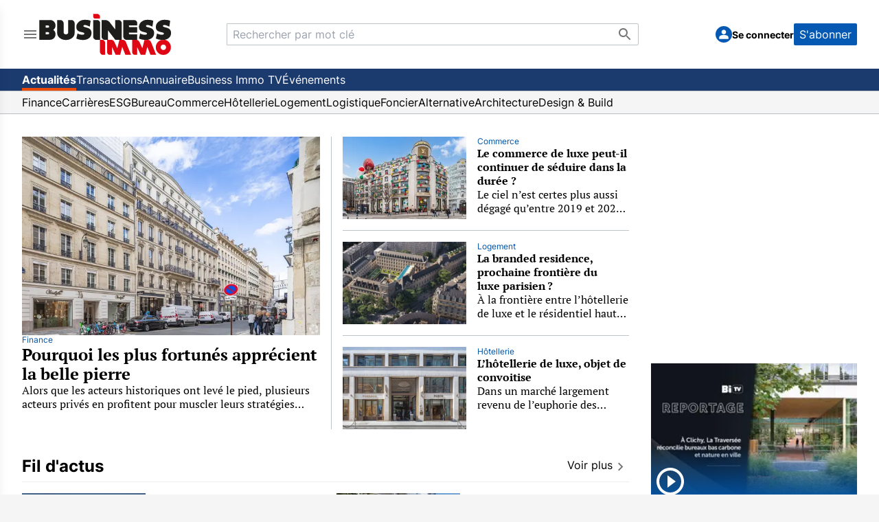

--- FILE ---
content_type: text/html; charset=utf-8
request_url: https://www.businessimmo.com/
body_size: 59957
content:
<!DOCTYPE html><html lang="fr" class="h-full bg-[#f5f5f5]"><head><meta charSet="utf-8"/><meta name="viewport" content="width=device-width, initial-scale=1"/><link rel="preload" as="image" href="/menu-icon.svg" fetchPriority="high"/><link rel="preload" as="image" href="/logo-bi-nobaseline.svg" fetchPriority="high"/><link rel="preload" as="image" href="/logo-bi-mini.svg" fetchPriority="high"/><link rel="preload" as="image" href="/magnifying-glass.svg" fetchPriority="high"/><link rel="preload" as="image" href="/menu-chevron.svg" fetchPriority="high"/><link rel="preload" as="image" href="/avatar.svg" fetchPriority="high"/><link rel="preload" as="image" imageSrcSet="/_next/image?url=https%3A%2F%2Fcostar.brightspotcdn.com%2Fdims4%2Fdefault%2F0a8eaa8%2F2147483647%2Fstrip%2Ftrue%2Fcrop%2F5761x3841%2B0%2B0%2Fresize%2F1800x1200!%2Fquality%2F90%2F%3Furl%3Dhttp%253A%252F%252Fcostar-brightspot.s3.us-east-1.amazonaws.com%252Fb2%252F4f%252F215864704bf5bfe79cc560c39ee9%252F223-rue-saint-honore-costar.jpeg&amp;w=256&amp;q=75 256w, /_next/image?url=https%3A%2F%2Fcostar.brightspotcdn.com%2Fdims4%2Fdefault%2F0a8eaa8%2F2147483647%2Fstrip%2Ftrue%2Fcrop%2F5761x3841%2B0%2B0%2Fresize%2F1800x1200!%2Fquality%2F90%2F%3Furl%3Dhttp%253A%252F%252Fcostar-brightspot.s3.us-east-1.amazonaws.com%252Fb2%252F4f%252F215864704bf5bfe79cc560c39ee9%252F223-rue-saint-honore-costar.jpeg&amp;w=384&amp;q=75 384w, /_next/image?url=https%3A%2F%2Fcostar.brightspotcdn.com%2Fdims4%2Fdefault%2F0a8eaa8%2F2147483647%2Fstrip%2Ftrue%2Fcrop%2F5761x3841%2B0%2B0%2Fresize%2F1800x1200!%2Fquality%2F90%2F%3Furl%3Dhttp%253A%252F%252Fcostar-brightspot.s3.us-east-1.amazonaws.com%252Fb2%252F4f%252F215864704bf5bfe79cc560c39ee9%252F223-rue-saint-honore-costar.jpeg&amp;w=640&amp;q=75 640w, /_next/image?url=https%3A%2F%2Fcostar.brightspotcdn.com%2Fdims4%2Fdefault%2F0a8eaa8%2F2147483647%2Fstrip%2Ftrue%2Fcrop%2F5761x3841%2B0%2B0%2Fresize%2F1800x1200!%2Fquality%2F90%2F%3Furl%3Dhttp%253A%252F%252Fcostar-brightspot.s3.us-east-1.amazonaws.com%252Fb2%252F4f%252F215864704bf5bfe79cc560c39ee9%252F223-rue-saint-honore-costar.jpeg&amp;w=750&amp;q=75 750w, /_next/image?url=https%3A%2F%2Fcostar.brightspotcdn.com%2Fdims4%2Fdefault%2F0a8eaa8%2F2147483647%2Fstrip%2Ftrue%2Fcrop%2F5761x3841%2B0%2B0%2Fresize%2F1800x1200!%2Fquality%2F90%2F%3Furl%3Dhttp%253A%252F%252Fcostar-brightspot.s3.us-east-1.amazonaws.com%252Fb2%252F4f%252F215864704bf5bfe79cc560c39ee9%252F223-rue-saint-honore-costar.jpeg&amp;w=828&amp;q=75 828w, /_next/image?url=https%3A%2F%2Fcostar.brightspotcdn.com%2Fdims4%2Fdefault%2F0a8eaa8%2F2147483647%2Fstrip%2Ftrue%2Fcrop%2F5761x3841%2B0%2B0%2Fresize%2F1800x1200!%2Fquality%2F90%2F%3Furl%3Dhttp%253A%252F%252Fcostar-brightspot.s3.us-east-1.amazonaws.com%252Fb2%252F4f%252F215864704bf5bfe79cc560c39ee9%252F223-rue-saint-honore-costar.jpeg&amp;w=1080&amp;q=75 1080w, /_next/image?url=https%3A%2F%2Fcostar.brightspotcdn.com%2Fdims4%2Fdefault%2F0a8eaa8%2F2147483647%2Fstrip%2Ftrue%2Fcrop%2F5761x3841%2B0%2B0%2Fresize%2F1800x1200!%2Fquality%2F90%2F%3Furl%3Dhttp%253A%252F%252Fcostar-brightspot.s3.us-east-1.amazonaws.com%252Fb2%252F4f%252F215864704bf5bfe79cc560c39ee9%252F223-rue-saint-honore-costar.jpeg&amp;w=1200&amp;q=75 1200w, /_next/image?url=https%3A%2F%2Fcostar.brightspotcdn.com%2Fdims4%2Fdefault%2F0a8eaa8%2F2147483647%2Fstrip%2Ftrue%2Fcrop%2F5761x3841%2B0%2B0%2Fresize%2F1800x1200!%2Fquality%2F90%2F%3Furl%3Dhttp%253A%252F%252Fcostar-brightspot.s3.us-east-1.amazonaws.com%252Fb2%252F4f%252F215864704bf5bfe79cc560c39ee9%252F223-rue-saint-honore-costar.jpeg&amp;w=1920&amp;q=75 1920w, /_next/image?url=https%3A%2F%2Fcostar.brightspotcdn.com%2Fdims4%2Fdefault%2F0a8eaa8%2F2147483647%2Fstrip%2Ftrue%2Fcrop%2F5761x3841%2B0%2B0%2Fresize%2F1800x1200!%2Fquality%2F90%2F%3Furl%3Dhttp%253A%252F%252Fcostar-brightspot.s3.us-east-1.amazonaws.com%252Fb2%252F4f%252F215864704bf5bfe79cc560c39ee9%252F223-rue-saint-honore-costar.jpeg&amp;w=2048&amp;q=75 2048w, /_next/image?url=https%3A%2F%2Fcostar.brightspotcdn.com%2Fdims4%2Fdefault%2F0a8eaa8%2F2147483647%2Fstrip%2Ftrue%2Fcrop%2F5761x3841%2B0%2B0%2Fresize%2F1800x1200!%2Fquality%2F90%2F%3Furl%3Dhttp%253A%252F%252Fcostar-brightspot.s3.us-east-1.amazonaws.com%252Fb2%252F4f%252F215864704bf5bfe79cc560c39ee9%252F223-rue-saint-honore-costar.jpeg&amp;w=3840&amp;q=75 3840w" imageSizes="(max-width: 820px) 100vw, 40vw" fetchPriority="high"/><link rel="preload" as="image" imageSrcSet="/_next/image?url=https%3A%2F%2Fcostar.brightspotcdn.com%2Fdims4%2Fdefault%2F7cf7018%2F2147483647%2Fstrip%2Ftrue%2Fcrop%2F1000x667%2B0%2B2%2Fresize%2F750x500!%2Fquality%2F90%2F%3Furl%3Dhttp%253A%252F%252Fcostar-brightspot.s3.us-east-1.amazonaws.com%252F93%252F68%252F6c8bbb8843a681ec380666643323%252Fvignette-une-clichy.png&amp;w=128&amp;q=75 128w, /_next/image?url=https%3A%2F%2Fcostar.brightspotcdn.com%2Fdims4%2Fdefault%2F7cf7018%2F2147483647%2Fstrip%2Ftrue%2Fcrop%2F1000x667%2B0%2B2%2Fresize%2F750x500!%2Fquality%2F90%2F%3Furl%3Dhttp%253A%252F%252Fcostar-brightspot.s3.us-east-1.amazonaws.com%252F93%252F68%252F6c8bbb8843a681ec380666643323%252Fvignette-une-clichy.png&amp;w=256&amp;q=75 256w, /_next/image?url=https%3A%2F%2Fcostar.brightspotcdn.com%2Fdims4%2Fdefault%2F7cf7018%2F2147483647%2Fstrip%2Ftrue%2Fcrop%2F1000x667%2B0%2B2%2Fresize%2F750x500!%2Fquality%2F90%2F%3Furl%3Dhttp%253A%252F%252Fcostar-brightspot.s3.us-east-1.amazonaws.com%252F93%252F68%252F6c8bbb8843a681ec380666643323%252Fvignette-une-clichy.png&amp;w=384&amp;q=75 384w, /_next/image?url=https%3A%2F%2Fcostar.brightspotcdn.com%2Fdims4%2Fdefault%2F7cf7018%2F2147483647%2Fstrip%2Ftrue%2Fcrop%2F1000x667%2B0%2B2%2Fresize%2F750x500!%2Fquality%2F90%2F%3Furl%3Dhttp%253A%252F%252Fcostar-brightspot.s3.us-east-1.amazonaws.com%252F93%252F68%252F6c8bbb8843a681ec380666643323%252Fvignette-une-clichy.png&amp;w=640&amp;q=75 640w, /_next/image?url=https%3A%2F%2Fcostar.brightspotcdn.com%2Fdims4%2Fdefault%2F7cf7018%2F2147483647%2Fstrip%2Ftrue%2Fcrop%2F1000x667%2B0%2B2%2Fresize%2F750x500!%2Fquality%2F90%2F%3Furl%3Dhttp%253A%252F%252Fcostar-brightspot.s3.us-east-1.amazonaws.com%252F93%252F68%252F6c8bbb8843a681ec380666643323%252Fvignette-une-clichy.png&amp;w=750&amp;q=75 750w, /_next/image?url=https%3A%2F%2Fcostar.brightspotcdn.com%2Fdims4%2Fdefault%2F7cf7018%2F2147483647%2Fstrip%2Ftrue%2Fcrop%2F1000x667%2B0%2B2%2Fresize%2F750x500!%2Fquality%2F90%2F%3Furl%3Dhttp%253A%252F%252Fcostar-brightspot.s3.us-east-1.amazonaws.com%252F93%252F68%252F6c8bbb8843a681ec380666643323%252Fvignette-une-clichy.png&amp;w=828&amp;q=75 828w, /_next/image?url=https%3A%2F%2Fcostar.brightspotcdn.com%2Fdims4%2Fdefault%2F7cf7018%2F2147483647%2Fstrip%2Ftrue%2Fcrop%2F1000x667%2B0%2B2%2Fresize%2F750x500!%2Fquality%2F90%2F%3Furl%3Dhttp%253A%252F%252Fcostar-brightspot.s3.us-east-1.amazonaws.com%252F93%252F68%252F6c8bbb8843a681ec380666643323%252Fvignette-une-clichy.png&amp;w=1080&amp;q=75 1080w, /_next/image?url=https%3A%2F%2Fcostar.brightspotcdn.com%2Fdims4%2Fdefault%2F7cf7018%2F2147483647%2Fstrip%2Ftrue%2Fcrop%2F1000x667%2B0%2B2%2Fresize%2F750x500!%2Fquality%2F90%2F%3Furl%3Dhttp%253A%252F%252Fcostar-brightspot.s3.us-east-1.amazonaws.com%252F93%252F68%252F6c8bbb8843a681ec380666643323%252Fvignette-une-clichy.png&amp;w=1200&amp;q=75 1200w, /_next/image?url=https%3A%2F%2Fcostar.brightspotcdn.com%2Fdims4%2Fdefault%2F7cf7018%2F2147483647%2Fstrip%2Ftrue%2Fcrop%2F1000x667%2B0%2B2%2Fresize%2F750x500!%2Fquality%2F90%2F%3Furl%3Dhttp%253A%252F%252Fcostar-brightspot.s3.us-east-1.amazonaws.com%252F93%252F68%252F6c8bbb8843a681ec380666643323%252Fvignette-une-clichy.png&amp;w=1920&amp;q=75 1920w, /_next/image?url=https%3A%2F%2Fcostar.brightspotcdn.com%2Fdims4%2Fdefault%2F7cf7018%2F2147483647%2Fstrip%2Ftrue%2Fcrop%2F1000x667%2B0%2B2%2Fresize%2F750x500!%2Fquality%2F90%2F%3Furl%3Dhttp%253A%252F%252Fcostar-brightspot.s3.us-east-1.amazonaws.com%252F93%252F68%252F6c8bbb8843a681ec380666643323%252Fvignette-une-clichy.png&amp;w=2048&amp;q=75 2048w, /_next/image?url=https%3A%2F%2Fcostar.brightspotcdn.com%2Fdims4%2Fdefault%2F7cf7018%2F2147483647%2Fstrip%2Ftrue%2Fcrop%2F1000x667%2B0%2B2%2Fresize%2F750x500!%2Fquality%2F90%2F%3Furl%3Dhttp%253A%252F%252Fcostar-brightspot.s3.us-east-1.amazonaws.com%252F93%252F68%252F6c8bbb8843a681ec380666643323%252Fvignette-une-clichy.png&amp;w=3840&amp;q=75 3840w" imageSizes="(max-width: 820px) 100vw, 20vw" fetchPriority="high"/><link rel="stylesheet" href="/_next/static/css/1fea0cd13d14f07c.css" data-precedence="next"/><link rel="preload" as="script" fetchPriority="low" href="/_next/static/chunks/webpack-1d6f3ccae4878fb5.js"/><script src="/_next/static/chunks/fd9d1056-9de79ba4818f7759.js" async=""></script><script src="/_next/static/chunks/2117-74c2ad1810dc3e6e.js" async=""></script><script src="/_next/static/chunks/main-app-e797a569fbde2c36.js" async=""></script><script src="/_next/static/chunks/2972-ee68dee3b48dee6d.js" async=""></script><script src="/_next/static/chunks/6940-33434774d71034c8.js" async=""></script><script src="/_next/static/chunks/5878-71099acfdc6efc8e.js" async=""></script><script src="/_next/static/chunks/1314-e2c8f08e15f75a46.js" async=""></script><script src="/_next/static/chunks/604-7cc63704735760f1.js" async=""></script><script src="/_next/static/chunks/2689-79a03b49573d03d1.js" async=""></script><script src="/_next/static/chunks/3839-4ab7574b494f4f31.js" async=""></script><script src="/_next/static/chunks/2433-4446220981bd3b27.js" async=""></script><script src="/_next/static/chunks/app/(root)/(news)/layout-7d09990a8da29f08.js" async=""></script><script src="/_next/static/chunks/8972-c09a0d2f8270d51b.js" async=""></script><script src="/_next/static/chunks/336-e60252568093988e.js" async=""></script><script src="/_next/static/chunks/7891-8fc5eb467ec80204.js" async=""></script><script src="/_next/static/chunks/app/(root)/(news)/page-df2b90909bfcad51.js" async=""></script><script src="/_next/static/chunks/5997-15f1b849fc5cb82a.js" async=""></script><script src="/_next/static/chunks/2517-850e3a210f5ec2c9.js" async=""></script><script src="/_next/static/chunks/4220-68bf8b1c980d682b.js" async=""></script><script src="/_next/static/chunks/app/(root)/layout-3287aa386414ce8c.js" async=""></script><script src="/_next/static/chunks/4742-227de61dedd62f4e.js" async=""></script><script src="/_next/static/chunks/app/(root)/error-2f9eb5e82cc967c4.js" async=""></script><script src="/_next/static/chunks/app/(root)/not-found-e6c2190284635417.js" async=""></script><script src="/_next/static/chunks/app/layout-5dc09b8769b0efc9.js" async=""></script><script src="/_next/static/chunks/app/error-20bf81a752ba5d6c.js" async=""></script><script src="/_next/static/chunks/app/global-error-9e17761d7e5c2d16.js" async=""></script><link rel="preload" href="https://cdn.cookielaw.org/consent/ef2e1e92-8cf6-4380-9e61-f37b942d02a2/OtAutoBlock.js" as="script"/><link rel="preload" href="https://cdn.cookielaw.org/scripttemplates/otSDKStub.js" as="script"/><title>Le site de l&#x27;industrie immobilière - Business Immo</title><meta name="description" content="Immobilier d&#x27;entreprise. Business Immo est un site regroupant les informations de l&#x27;immobilier professionnel et l&#x27;actualité de l&#x27;immobilier d&#x27;entreprise en France, à Paris, à l&#x27;international."/><link rel="canonical" href="https://www.businessimmo.com"/><meta property="og:title" content="Le site de l&#x27;industrie immobilière - Business Immo"/><meta property="og:description" content="Immobilier d&#x27;entreprise. Business Immo est un site regroupant les informations de l&#x27;immobilier professionnel et l&#x27;actualité de l&#x27;immobilier d&#x27;entreprise en France, à Paris, à l&#x27;international."/><meta property="og:url" content="https://www.businessimmo.com"/><meta property="og:image" content="https://www.businessimmo.com/logo-bi-nobaseline.svg"/><meta property="og:type" content="website"/><meta name="twitter:card" content="summary"/><meta name="twitter:site" content="@businessimmo"/><meta name="twitter:title" content="Le site de l&#x27;industrie immobilière - Business Immo"/><meta name="twitter:description" content="Immobilier d&#x27;entreprise. Business Immo est un site regroupant les informations de l&#x27;immobilier professionnel et l&#x27;actualité de l&#x27;immobilier d&#x27;entreprise en France, à Paris, à l&#x27;international."/><meta name="twitter:image" content="https://www.businessimmo.com/logo-bi-nobaseline.svg"/><link rel="icon" href="/favicon.ico" type="image/x-icon" sizes="48x48"/><script src="/_next/static/chunks/polyfills-42372ed130431b0a.js" noModule=""></script>
                              <script>!function(e){var n="https://s.go-mpulse.net/boomerang/";if("False"=="True")e.BOOMR_config=e.BOOMR_config||{},e.BOOMR_config.PageParams=e.BOOMR_config.PageParams||{},e.BOOMR_config.PageParams.pci=!0,n="https://s2.go-mpulse.net/boomerang/";if(window.BOOMR_API_key="GL4RJ-6JJKL-RQ3WP-B48VJ-4RJM8",function(){function e(){if(!o){var e=document.createElement("script");e.id="boomr-scr-as",e.src=window.BOOMR.url,e.async=!0,i.parentNode.appendChild(e),o=!0}}function t(e){o=!0;var n,t,a,r,d=document,O=window;if(window.BOOMR.snippetMethod=e?"if":"i",t=function(e,n){var t=d.createElement("script");t.id=n||"boomr-if-as",t.src=window.BOOMR.url,BOOMR_lstart=(new Date).getTime(),e=e||d.body,e.appendChild(t)},!window.addEventListener&&window.attachEvent&&navigator.userAgent.match(/MSIE [67]\./))return window.BOOMR.snippetMethod="s",void t(i.parentNode,"boomr-async");a=document.createElement("IFRAME"),a.src="about:blank",a.title="",a.role="presentation",a.loading="eager",r=(a.frameElement||a).style,r.width=0,r.height=0,r.border=0,r.display="none",i.parentNode.appendChild(a);try{O=a.contentWindow,d=O.document.open()}catch(_){n=document.domain,a.src="javascript:var d=document.open();d.domain='"+n+"';void(0);",O=a.contentWindow,d=O.document.open()}if(n)d._boomrl=function(){this.domain=n,t()},d.write("<bo"+"dy onload='document._boomrl();'>");else if(O._boomrl=function(){t()},O.addEventListener)O.addEventListener("load",O._boomrl,!1);else if(O.attachEvent)O.attachEvent("onload",O._boomrl);d.close()}function a(e){window.BOOMR_onload=e&&e.timeStamp||(new Date).getTime()}if(!window.BOOMR||!window.BOOMR.version&&!window.BOOMR.snippetExecuted){window.BOOMR=window.BOOMR||{},window.BOOMR.snippetStart=(new Date).getTime(),window.BOOMR.snippetExecuted=!0,window.BOOMR.snippetVersion=12,window.BOOMR.url=n+"GL4RJ-6JJKL-RQ3WP-B48VJ-4RJM8";var i=document.currentScript||document.getElementsByTagName("script")[0],o=!1,r=document.createElement("link");if(r.relList&&"function"==typeof r.relList.supports&&r.relList.supports("preload")&&"as"in r)window.BOOMR.snippetMethod="p",r.href=window.BOOMR.url,r.rel="preload",r.as="script",r.addEventListener("load",e),r.addEventListener("error",function(){t(!0)}),setTimeout(function(){if(!o)t(!0)},3e3),BOOMR_lstart=(new Date).getTime(),i.parentNode.appendChild(r);else t(!1);if(window.addEventListener)window.addEventListener("load",a,!1);else if(window.attachEvent)window.attachEvent("onload",a)}}(),"".length>0)if(e&&"performance"in e&&e.performance&&"function"==typeof e.performance.setResourceTimingBufferSize)e.performance.setResourceTimingBufferSize();!function(){if(BOOMR=e.BOOMR||{},BOOMR.plugins=BOOMR.plugins||{},!BOOMR.plugins.AK){var n=""=="true"?1:0,t="",a="clmkynyxyydea2ihcbxq-f-a7f1ba33a-clientnsv4-s.akamaihd.net",i="false"=="true"?2:1,o={"ak.v":"39","ak.cp":"1556108","ak.ai":parseInt("993909",10),"ak.ol":"0","ak.cr":10,"ak.ipv":4,"ak.proto":"h2","ak.rid":"5b830559","ak.r":37607,"ak.a2":n,"ak.m":"dsca","ak.n":"essl","ak.bpcip":"18.216.172.0","ak.cport":59222,"ak.gh":"23.198.5.66","ak.quicv":"","ak.tlsv":"tls1.3","ak.0rtt":"","ak.0rtt.ed":"","ak.csrc":"-","ak.acc":"","ak.t":"1762070639","ak.ak":"hOBiQwZUYzCg5VSAfCLimQ==zZG38njoB1Uk7UDGkfbeWSFyM7lrK4cAVe3/Uo/GgOCfsJ8QsHA00DnS57sbnTM2sN/utvtmPbgs1sJwxvs7fNyghfxn7DgRorcmM7Y/zyLyVVu3fZ1iGDHFWMb/2l301T6VkG9j6vmfVUzUk+OS3K7XbmvHtd7OgeWs9nPXPjUo9IcB39WF5Q9zhUmFvnuMAzyLCySWjgimMaL0cdL2ks0JGgtZzUMUEhKaq8brq+m17tYMW2Y7Pg9HD2hLh3Qv4k7PSwopzaTFmxBQaVWngmk/owbEDNy3IVcWjLvL6BL7z0En85JJgheGXrU70Y8KqZCZbqnfdRMHptDr5YiI52u9vTVDs0ugqWoBHQIyVz0eNDJVJy8/EzzIRh5ITSXIfozh+N/XgX/7hvRb0mq7juGKOirLi4/YYpoQMTb28mE=","ak.pv":"41","ak.dpoabenc":"","ak.tf":i};if(""!==t)o["ak.ruds"]=t;var r={i:!1,av:function(n){var t="http.initiator";if(n&&(!n[t]||"spa_hard"===n[t]))o["ak.feo"]=void 0!==e.aFeoApplied?1:0,BOOMR.addVar(o)},rv:function(){var e=["ak.bpcip","ak.cport","ak.cr","ak.csrc","ak.gh","ak.ipv","ak.m","ak.n","ak.ol","ak.proto","ak.quicv","ak.tlsv","ak.0rtt","ak.0rtt.ed","ak.r","ak.acc","ak.t","ak.tf"];BOOMR.removeVar(e)}};BOOMR.plugins.AK={akVars:o,akDNSPreFetchDomain:a,init:function(){if(!r.i){var e=BOOMR.subscribe;e("before_beacon",r.av,null,null),e("onbeacon",r.rv,null,null),r.i=!0}return this},is_complete:function(){return!0}}}}()}(window);</script></head><body class="h-full"><div class="h-full bg-[#f5f5f5]"><div class="mx-auto h-full max-w-[1280px]"><!--$--><!--/$--><div class="h-full"><div class="flex h-full flex-col"><header class="border-b border-[#f5f5f5] bg-white font-sans"><div class="bg-content flex h-14 items-center overflow-hidden px-4 lg:h-[100px] lg:justify-between lg:gap-8 lg:px-8 xl:gap-16 max-sm:justify-normal"><section class="flex shrink gap-8 max-lg:grow max-lg:basis-0" automation-id="hamburger-menu-section"><!--$--><div class="relative flex"><button type="button" class="relative"><img automation-id="hamburger-menu-toggle" data-track-click="true" data-track-details="{&quot;event&quot;:&quot;HAMBURGER_MENU_OPENED&quot;}" alt="Main menu icon" fetchPriority="high" width="24" height="24" decoding="async" data-nimg="1" style="color:transparent" src="/menu-icon.svg"/></button><div class="fixed top-0 z-50 h-screen w-[80%] max-w-[380px] overflow-y-auto overscroll-contain bg-white shadow-lg transition-transform lg:overflow-y-visible left-0 -translate-x-full"><div><ul><li automation-id="side-menu-group-0"><ul><li automation-id="side-menu-group-0-option-0" class="flex flex-col justify-between"><a class="px-4 pt-4 lg:pb-4" href="/"><img automation-id="business-immo-logo" alt="Business Immo Logo" fetchPriority="high" width="195" height="60" decoding="async" data-nimg="1" class="relative hidden h-[100%] lg:block dark:drop-shadow-[0_0_0.3rem_#ffffff70]" style="color:transparent" src="/logo-bi-nobaseline.svg"/><img automation-id="small-business-immo-logo" alt="Business Immo Logo" fetchPriority="high" width="40" height="32" decoding="async" data-nimg="1" class="relative h-[100%] lg:hidden dark:drop-shadow-[0_0_0.3rem_#ffffff70]" style="color:transparent" src="/logo-bi-mini.svg"/></a></li></ul></li><li automation-id="side-menu-group-1"><ul><li automation-id="side-menu-group-1-option-0" class="flex flex-col justify-between"><div class="p-4 lg:hidden"><div class="mb-5 border-t-2"></div><!--$--><form autoComplete="off" class="flex grow-[2] flex-col sm:max-w-[390px] lg:max-w-[600px] lg:flex-row" automation-id="search-bar-container" method="post"><section class="relative w-full"><input type="text" maxLength="150" placeholder="Rechercher par mot clé" class="border-neutral-medium h-8 w-full text-ellipsis rounded-r-sm border px-2 py-1 pr-10 max-lg:rounded-l-sm" automation-id="search-bar-input" name="searchKeyword" value=""/><button type="submit" aria-label="Bouton de recherche" title="Bouton de recherche" class="absolute right-2 top-1" automation-id="search-bar-submit-button"><img alt="Search Icon" fetchPriority="high" width="24" height="24" decoding="async" data-nimg="1" style="color:transparent" src="/magnifying-glass.svg"/></button></section></form><!--/$--></div></li></ul></li><li automation-id="side-menu-group-2"><div automation-id="side-menu-description" class="px-4 py-1 text-p-14 leading-6 text-[#757575]"><div class="border-neutral-medium border-t-2"></div></div><ul><li automation-id="side-menu-group-2-option-0" class="flex flex-col justify-between"><div class="relative"><button class="text-input-text rounded-sm bg-transparent text-left outline-none flex w-full items-center justify-between px-4 py-2 leading-6 hover:bg-[#eaeaea] hover:text-[#0559b3]"><h3 class="text-p-18">Actualités</h3><img alt="Menu chevron icon" fetchPriority="high" width="24" height="24" decoding="async" data-nimg="1" class="transition-transform duration-200 lg:rotate-0" style="color:transparent" src="/menu-chevron.svg"/></button><div class="top-0 bg-white px-4 py-2 transition duration-300 ease-in-out lg:absolute lg:right-[-252px] lg:w-[250px] hidden"><ul class="flex flex-col"><p class="hidden cursor-default pb-2 text-p-14 text-[#bfbfbf] lg:block">Actualités</p><li class="flex cursor-pointer flex-col justify-between"><a class="w-full px-4 py-2 text-p-18 leading-5 hover:bg-[#eaeaea] hover:text-[#0559b3] lg:px-0" data-track-click="true" data-track-details="{&quot;event&quot;:&quot;NAVIGATION_CLICK&quot;,&quot;area&quot;:&quot;HAMBURGER_MENU&quot;}" href="/">Toutes les actualités</a></li><li class="flex cursor-pointer flex-col justify-between"><a class="w-full px-4 py-2 text-p-18 leading-5 hover:bg-[#eaeaea] hover:text-[#0559b3] lg:px-0" data-track-click="true" data-track-details="{&quot;event&quot;:&quot;NAVIGATION_CLICK&quot;,&quot;area&quot;:&quot;HAMBURGER_MENU&quot;}" href="/thematiques/finance">Finance</a></li><li class="flex cursor-pointer flex-col justify-between"><a class="w-full px-4 py-2 text-p-18 leading-5 hover:bg-[#eaeaea] hover:text-[#0559b3] lg:px-0" data-track-click="true" data-track-details="{&quot;event&quot;:&quot;NAVIGATION_CLICK&quot;,&quot;area&quot;:&quot;HAMBURGER_MENU&quot;}" href="/thematiques/carrieres">Carrières</a></li><li class="flex cursor-pointer flex-col justify-between"><a class="w-full px-4 py-2 text-p-18 leading-5 hover:bg-[#eaeaea] hover:text-[#0559b3] lg:px-0" data-track-click="true" data-track-details="{&quot;event&quot;:&quot;NAVIGATION_CLICK&quot;,&quot;area&quot;:&quot;HAMBURGER_MENU&quot;}" href="/thematiques/esg">ESG</a></li><li class="flex cursor-pointer flex-col justify-between"><a class="w-full px-4 py-2 text-p-18 leading-5 hover:bg-[#eaeaea] hover:text-[#0559b3] lg:px-0" data-track-click="true" data-track-details="{&quot;event&quot;:&quot;NAVIGATION_CLICK&quot;,&quot;area&quot;:&quot;HAMBURGER_MENU&quot;}" href="/thematiques/bureau">Bureau</a></li><li class="flex cursor-pointer flex-col justify-between"><a class="w-full px-4 py-2 text-p-18 leading-5 hover:bg-[#eaeaea] hover:text-[#0559b3] lg:px-0" data-track-click="true" data-track-details="{&quot;event&quot;:&quot;NAVIGATION_CLICK&quot;,&quot;area&quot;:&quot;HAMBURGER_MENU&quot;}" href="/thematiques/commerce">Commerce</a></li><li class="flex cursor-pointer flex-col justify-between"><a class="w-full px-4 py-2 text-p-18 leading-5 hover:bg-[#eaeaea] hover:text-[#0559b3] lg:px-0" data-track-click="true" data-track-details="{&quot;event&quot;:&quot;NAVIGATION_CLICK&quot;,&quot;area&quot;:&quot;HAMBURGER_MENU&quot;}" href="/thematiques/hotellerie">Hôtellerie</a></li><li class="flex cursor-pointer flex-col justify-between"><a class="w-full px-4 py-2 text-p-18 leading-5 hover:bg-[#eaeaea] hover:text-[#0559b3] lg:px-0" data-track-click="true" data-track-details="{&quot;event&quot;:&quot;NAVIGATION_CLICK&quot;,&quot;area&quot;:&quot;HAMBURGER_MENU&quot;}" href="/thematiques/logement">Logement</a></li><li class="flex cursor-pointer flex-col justify-between"><a class="w-full px-4 py-2 text-p-18 leading-5 hover:bg-[#eaeaea] hover:text-[#0559b3] lg:px-0" data-track-click="true" data-track-details="{&quot;event&quot;:&quot;NAVIGATION_CLICK&quot;,&quot;area&quot;:&quot;HAMBURGER_MENU&quot;}" href="/thematiques/logistique">Logistique</a></li><li class="flex cursor-pointer flex-col justify-between"><a class="w-full px-4 py-2 text-p-18 leading-5 hover:bg-[#eaeaea] hover:text-[#0559b3] lg:px-0" data-track-click="true" data-track-details="{&quot;event&quot;:&quot;NAVIGATION_CLICK&quot;,&quot;area&quot;:&quot;HAMBURGER_MENU&quot;}" href="/thematiques/foncier">Foncier</a></li><li class="flex cursor-pointer flex-col justify-between"><a class="w-full px-4 py-2 text-p-18 leading-5 hover:bg-[#eaeaea] hover:text-[#0559b3] lg:px-0" data-track-click="true" data-track-details="{&quot;event&quot;:&quot;NAVIGATION_CLICK&quot;,&quot;area&quot;:&quot;HAMBURGER_MENU&quot;}" href="/thematiques/alternative">Alternative</a></li><li class="flex cursor-pointer flex-col justify-between"><a class="w-full px-4 py-2 text-p-18 leading-5 hover:bg-[#eaeaea] hover:text-[#0559b3] lg:px-0" data-track-click="true" data-track-details="{&quot;event&quot;:&quot;NAVIGATION_CLICK&quot;,&quot;area&quot;:&quot;HAMBURGER_MENU&quot;}" href="/thematiques/architecture">Architecture</a></li><li class="flex cursor-pointer flex-col justify-between"><a class="w-full px-4 py-2 text-p-18 leading-5 hover:bg-[#eaeaea] hover:text-[#0559b3] lg:px-0" data-track-click="true" data-track-details="{&quot;event&quot;:&quot;NAVIGATION_CLICK&quot;,&quot;area&quot;:&quot;HAMBURGER_MENU&quot;}" href="/thematiques/design-and-build">Design &amp; Build</a></li></ul></div></div></li><li automation-id="side-menu-group-2-option-1" class="flex flex-col justify-between"><div class="relative"><button class="text-input-text rounded-sm bg-transparent text-left outline-none flex w-full items-center justify-between px-4 py-2 leading-6 hover:bg-[#eaeaea] hover:text-[#0559b3]"><h3 class="text-p-18">Transactions</h3><img alt="Menu chevron icon" fetchPriority="high" width="24" height="24" decoding="async" data-nimg="1" class="transition-transform duration-200 lg:rotate-0" style="color:transparent" src="/menu-chevron.svg"/></button><div class="top-0 bg-white px-4 py-2 transition duration-300 ease-in-out lg:absolute lg:right-[-252px] lg:w-[250px] hidden"><ul class="flex flex-col"><p class="hidden cursor-default pb-2 text-p-14 text-[#bfbfbf] lg:block">Transactions</p><li class="flex cursor-pointer flex-col justify-between"><a class="w-full px-4 py-2 text-p-18 leading-5 hover:bg-[#eaeaea] hover:text-[#0559b3] lg:px-0" data-track-click="true" data-track-details="{&quot;event&quot;:&quot;NAVIGATION_CLICK&quot;,&quot;area&quot;:&quot;HAMBURGER_MENU&quot;}" href="/transactions">Toutes les transactions</a></li><li class="flex cursor-pointer flex-col justify-between"><a class="w-full px-4 py-2 text-p-18 leading-5 hover:bg-[#eaeaea] hover:text-[#0559b3] lg:px-0" data-track-click="true" data-track-details="{&quot;event&quot;:&quot;NAVIGATION_CLICK&quot;,&quot;area&quot;:&quot;HAMBURGER_MENU&quot;}" href="/transactions/thematiques/bureau">Bureau</a></li><li class="flex cursor-pointer flex-col justify-between"><a class="w-full px-4 py-2 text-p-18 leading-5 hover:bg-[#eaeaea] hover:text-[#0559b3] lg:px-0" data-track-click="true" data-track-details="{&quot;event&quot;:&quot;NAVIGATION_CLICK&quot;,&quot;area&quot;:&quot;HAMBURGER_MENU&quot;}" href="/transactions/thematiques/commerce">Commerce</a></li><li class="flex cursor-pointer flex-col justify-between"><a class="w-full px-4 py-2 text-p-18 leading-5 hover:bg-[#eaeaea] hover:text-[#0559b3] lg:px-0" data-track-click="true" data-track-details="{&quot;event&quot;:&quot;NAVIGATION_CLICK&quot;,&quot;area&quot;:&quot;HAMBURGER_MENU&quot;}" href="/transactions/thematiques/hotellerie">Hôtellerie</a></li><li class="flex cursor-pointer flex-col justify-between"><a class="w-full px-4 py-2 text-p-18 leading-5 hover:bg-[#eaeaea] hover:text-[#0559b3] lg:px-0" data-track-click="true" data-track-details="{&quot;event&quot;:&quot;NAVIGATION_CLICK&quot;,&quot;area&quot;:&quot;HAMBURGER_MENU&quot;}" href="/transactions/thematiques/logement">Logement</a></li><li class="flex cursor-pointer flex-col justify-between"><a class="w-full px-4 py-2 text-p-18 leading-5 hover:bg-[#eaeaea] hover:text-[#0559b3] lg:px-0" data-track-click="true" data-track-details="{&quot;event&quot;:&quot;NAVIGATION_CLICK&quot;,&quot;area&quot;:&quot;HAMBURGER_MENU&quot;}" href="/transactions/thematiques/logistique">Logistique</a></li><li class="flex cursor-pointer flex-col justify-between"><a class="w-full px-4 py-2 text-p-18 leading-5 hover:bg-[#eaeaea] hover:text-[#0559b3] lg:px-0" data-track-click="true" data-track-details="{&quot;event&quot;:&quot;NAVIGATION_CLICK&quot;,&quot;area&quot;:&quot;HAMBURGER_MENU&quot;}" href="/transactions/thematiques/foncier">Foncier</a></li><li class="flex cursor-pointer flex-col justify-between"><a class="w-full px-4 py-2 text-p-18 leading-5 hover:bg-[#eaeaea] hover:text-[#0559b3] lg:px-0" data-track-click="true" data-track-details="{&quot;event&quot;:&quot;NAVIGATION_CLICK&quot;,&quot;area&quot;:&quot;HAMBURGER_MENU&quot;}" href="/transactions/thematiques/alternative">Alternative</a></li></ul></div></div></li><li automation-id="side-menu-group-2-option-2" class="flex flex-col justify-between"><div class="relative"><button class="text-input-text rounded-sm bg-transparent text-left outline-none flex w-full items-center justify-between px-4 py-2 leading-6 hover:bg-[#eaeaea] hover:text-[#0559b3]"><h3 class="text-p-18">Annuaire</h3><img alt="Menu chevron icon" fetchPriority="high" width="24" height="24" decoding="async" data-nimg="1" class="transition-transform duration-200 lg:rotate-0" style="color:transparent" src="/menu-chevron.svg"/></button><div class="top-0 bg-white px-4 py-2 transition duration-300 ease-in-out lg:absolute lg:right-[-252px] lg:w-[250px] hidden"><ul class="flex flex-col"><p class="hidden cursor-default pb-2 text-p-14 text-[#bfbfbf] lg:block">Annuaire</p><li class="flex cursor-pointer flex-col justify-between"><a class="w-full px-4 py-2 text-p-18 leading-5 hover:bg-[#eaeaea] hover:text-[#0559b3] lg:px-0" data-track-click="true" data-track-details="{&quot;event&quot;:&quot;NAVIGATION_CLICK&quot;,&quot;area&quot;:&quot;HAMBURGER_MENU&quot;}" href="/annuaire/individus?s=7&amp;sd=0&amp;geoMt=15&amp;geoMi=7">Professionnels</a></li><li class="flex cursor-pointer flex-col justify-between"><a class="w-full px-4 py-2 text-p-18 leading-5 hover:bg-[#eaeaea] hover:text-[#0559b3] lg:px-0" data-track-click="true" data-track-details="{&quot;event&quot;:&quot;NAVIGATION_CLICK&quot;,&quot;area&quot;:&quot;HAMBURGER_MENU&quot;}" href="/annuaire/societes?s=67&amp;sd=1&amp;geoMt=15&amp;geoMi=7">Sociétés</a></li></ul></div></div></li><li automation-id="side-menu-group-2-option-3" class="flex flex-col justify-between"><a class="w-full px-4 py-2 text-p-18 leading-6 hover:bg-[#eaeaea] hover:text-[#0559b3]" data-track-click="true" data-track-details="{&quot;event&quot;:&quot;NAVIGATION_CLICK&quot;,&quot;area&quot;:&quot;HAMBURGER_MENU&quot;}" href="/bitv">Business Immo TV</a></li></ul></li><li automation-id="side-menu-group-3"><div automation-id="side-menu-description" class="px-4 py-1 text-p-14 leading-6 text-[#757575]"><div class="border-neutral-medium border-t-2"></div>Services Business Immo</div><ul><li automation-id="side-menu-group-3-option-0" class="flex flex-col justify-between"><a class="w-full px-4 py-2 text-p-18 leading-6 hover:bg-[#eaeaea] hover:text-[#0559b3]" data-track-click="true" data-track-details="{&quot;event&quot;:&quot;NAVIGATION_CLICK&quot;,&quot;area&quot;:&quot;HAMBURGER_MENU&quot;}" target="_blank" href="https://evenements.businessimmo.com/">Événements</a></li></ul></li></ul></div></div></div><!--/$--><a aria-label="logo-redirect-button" class="hidden lg:block" href="/"><img alt="Business Immo Logo" fetchPriority="high" width="195" height="60" decoding="async" data-nimg="1" class="relative h-[100%] dark:drop-shadow-[0_0_0.3rem_#ffffff70]" style="color:transparent" src="/logo-bi-nobaseline.svg"/></a></section><!--$--><form autoComplete="off" class="flex-col sm:max-w-[390px] lg:max-w-[600px] lg:flex-row hidden shrink-[2] grow lg:flex" automation-id="search-bar-container" method="post"><section class="relative w-full"><input type="text" maxLength="150" placeholder="Rechercher par mot clé" class="border-neutral-medium h-8 w-full text-ellipsis rounded-r-sm border px-2 py-1 pr-10 max-lg:rounded-l-sm" automation-id="search-bar-input" name="searchKeyword" value=""/><button type="submit" aria-label="Bouton de recherche" title="Bouton de recherche" class="absolute right-2 top-1" automation-id="search-bar-submit-button"><img alt="Search Icon" fetchPriority="high" width="24" height="24" decoding="async" data-nimg="1" style="color:transparent" src="/magnifying-glass.svg"/></button></section></form><!--/$--><a class="lg:hidden" href="/"><img alt="Business Immo Logo" fetchPriority="high" width="40" height="32" decoding="async" data-nimg="1" class="relative h-[100%] dark:drop-shadow-[0_0_0.3rem_#ffffff70]" style="color:transparent" src="/logo-bi-mini.svg"/></a><!--$--><section automation-id="header-user-profile-container" class="flex shrink items-center justify-end lg:min-w-[215px] xl:min-w-[240px] max-lg:grow max-lg:basis-0"><div class="flex items-center gap-3 xl:gap-6"><a automation-id="header-sign-in-button" class="rounded-sm background-transparent text-left text-input-text outline-none hover:text-[#0559b3]" type="button" href="#"><div class="flex flex-row items-center gap-3"><div automation-id="user-profile-avatar" class="h-[24px] w-[24px] items-center justify-center rounded-full bg-[#0559b3] py-1 text-white outline-none hidden shrink-0 lg:flex"><img alt="Avatar Icon" fetchPriority="high" width="20" height="20" decoding="async" data-nimg="1" class="m-auto mt-[-2px]" style="color:transparent" src="/avatar.svg"/></div><span class="shrink-0 pt-[1.5px] text-p-14 font-bold">Se connecter</span></div></a><a class="hidden lg:block" href="/abonnement"><button class="h-[32px] shrink-0 rounded-sm bg-[#0559b3] px-2 py-1 text-p-16 text-white lg:text-p-14 xl:text-p-16" automation-id="header-subscribe-button">S&#x27;abonner</button></a></div></section><!--/$--></div><nav class="border-neutral-medium hidden border-b bg-[#1b3a6e] text-p-16 text-white lg:block"><div class="flex h-[32px] justify-between px-4 lg:px-8"><ul class="flex gap-6" automation-id="header-navigation-items"><li class="flex items-center" automation-id="header-navigation-item-actualités"><a class="flex items-center overflow-hidden whitespace-nowrap hover:opacity-50 mt-1 h-7 border-b-4 border-[#ec4a08] font-bold" data-track-click="true" data-track-details="{&quot;event&quot;:&quot;NAVIGATION_CLICK&quot;,&quot;area&quot;:&quot;HEADER&quot;}" href="/">Actualités</a></li><li class="flex items-center" automation-id="header-navigation-item-transactions"><a class="flex items-center overflow-hidden whitespace-nowrap hover:opacity-50 h-full" data-track-click="true" data-track-details="{&quot;event&quot;:&quot;NAVIGATION_CLICK&quot;,&quot;area&quot;:&quot;HEADER&quot;}" href="/transactions">Transactions</a></li><li class="flex items-center" automation-id="header-navigation-item-annuaire"><a class="flex items-center overflow-hidden whitespace-nowrap hover:opacity-50 h-full" data-track-click="true" data-track-details="{&quot;event&quot;:&quot;NAVIGATION_CLICK&quot;,&quot;area&quot;:&quot;HEADER&quot;}" href="/annuaire/individus?s=7&amp;sd=0&amp;geoMt=15&amp;geoMi=7">Annuaire</a></li><li class="flex items-center" automation-id="header-navigation-item-businessimmotv"><a class="flex items-center overflow-hidden whitespace-nowrap hover:opacity-50 h-full" data-track-click="true" data-track-details="{&quot;event&quot;:&quot;NAVIGATION_CLICK&quot;,&quot;area&quot;:&quot;HEADER&quot;}" href="/bitv">Business Immo TV</a></li><li class="flex items-center" automation-id="header-navigation-item-événements"><a class="flex items-center overflow-hidden whitespace-nowrap hover:opacity-50 h-full" target="_blank" data-track-click="true" data-track-details="{&quot;event&quot;:&quot;NAVIGATION_CLICK&quot;,&quot;area&quot;:&quot;HEADER&quot;}" href="https://evenements.businessimmo.com/">Événements</a></li></ul><div class="items-center justify-center"></div></div></nav><nav class="border-neutral-medium text-input-text min-[1024px]:text-p-14 min-[1145px]:text-p-16 hidden border-b bg-[#f5f5f5] font-sans lg:block"><div class="flex h-[32px] justify-between px-4 lg:px-8"><ul class="flex min-[1145px]:gap-6 gap-4" automation-id="header-navigation-items"><li class="flex items-center" automation-id="header-navigation-item-finance"><a class="flex items-center overflow-hidden whitespace-nowrap hover:opacity-50 h-full" data-track-click="true" data-track-details="{&quot;event&quot;:&quot;NAVIGATION_CLICK&quot;,&quot;area&quot;:&quot;HEADER&quot;}" href="/thematiques/finance">Finance</a></li><li class="flex items-center" automation-id="header-navigation-item-carrières"><a class="flex items-center overflow-hidden whitespace-nowrap hover:opacity-50 h-full" data-track-click="true" data-track-details="{&quot;event&quot;:&quot;NAVIGATION_CLICK&quot;,&quot;area&quot;:&quot;HEADER&quot;}" href="/thematiques/carrieres">Carrières</a></li><li class="flex items-center" automation-id="header-navigation-item-esg"><a class="flex items-center overflow-hidden whitespace-nowrap hover:opacity-50 h-full" data-track-click="true" data-track-details="{&quot;event&quot;:&quot;NAVIGATION_CLICK&quot;,&quot;area&quot;:&quot;HEADER&quot;}" href="/thematiques/esg">ESG</a></li><li class="flex items-center" automation-id="header-navigation-item-bureau"><a class="flex items-center overflow-hidden whitespace-nowrap hover:opacity-50 h-full" data-track-click="true" data-track-details="{&quot;event&quot;:&quot;NAVIGATION_CLICK&quot;,&quot;area&quot;:&quot;HEADER&quot;}" href="/thematiques/bureau">Bureau</a></li><li class="flex items-center" automation-id="header-navigation-item-commerce"><a class="flex items-center overflow-hidden whitespace-nowrap hover:opacity-50 h-full" data-track-click="true" data-track-details="{&quot;event&quot;:&quot;NAVIGATION_CLICK&quot;,&quot;area&quot;:&quot;HEADER&quot;}" href="/thematiques/commerce">Commerce</a></li><li class="flex items-center" automation-id="header-navigation-item-hôtellerie"><a class="flex items-center overflow-hidden whitespace-nowrap hover:opacity-50 h-full" data-track-click="true" data-track-details="{&quot;event&quot;:&quot;NAVIGATION_CLICK&quot;,&quot;area&quot;:&quot;HEADER&quot;}" href="/thematiques/hotellerie">Hôtellerie</a></li><li class="flex items-center" automation-id="header-navigation-item-logement"><a class="flex items-center overflow-hidden whitespace-nowrap hover:opacity-50 h-full" data-track-click="true" data-track-details="{&quot;event&quot;:&quot;NAVIGATION_CLICK&quot;,&quot;area&quot;:&quot;HEADER&quot;}" href="/thematiques/logement">Logement</a></li><li class="flex items-center" automation-id="header-navigation-item-logistique"><a class="flex items-center overflow-hidden whitespace-nowrap hover:opacity-50 h-full" data-track-click="true" data-track-details="{&quot;event&quot;:&quot;NAVIGATION_CLICK&quot;,&quot;area&quot;:&quot;HEADER&quot;}" href="/thematiques/logistique">Logistique</a></li><li class="flex items-center" automation-id="header-navigation-item-foncier"><a class="flex items-center overflow-hidden whitespace-nowrap hover:opacity-50 h-full" data-track-click="true" data-track-details="{&quot;event&quot;:&quot;NAVIGATION_CLICK&quot;,&quot;area&quot;:&quot;HEADER&quot;}" href="/thematiques/foncier">Foncier</a></li><li class="flex items-center" automation-id="header-navigation-item-alternative"><a class="flex items-center overflow-hidden whitespace-nowrap hover:opacity-50 h-full" data-track-click="true" data-track-details="{&quot;event&quot;:&quot;NAVIGATION_CLICK&quot;,&quot;area&quot;:&quot;HEADER&quot;}" href="/thematiques/alternative">Alternative</a></li><li class="flex items-center" automation-id="header-navigation-item-architecture"><a class="flex items-center overflow-hidden whitespace-nowrap hover:opacity-50 h-full" data-track-click="true" data-track-details="{&quot;event&quot;:&quot;NAVIGATION_CLICK&quot;,&quot;area&quot;:&quot;HEADER&quot;}" href="/thematiques/architecture">Architecture</a></li><li class="flex items-center" automation-id="header-navigation-item-design&amp;build"><a class="flex items-center overflow-hidden whitespace-nowrap hover:opacity-50 h-full" data-track-click="true" data-track-details="{&quot;event&quot;:&quot;NAVIGATION_CLICK&quot;,&quot;area&quot;:&quot;HEADER&quot;}" href="/thematiques/design-and-build">Design &amp; Build</a></li></ul><div class="items-center justify-center"><div id="subnav-side-element" class="flex h-full"></div></div></div></nav></header><div><div class="bg-white"><main class="flex h-full flex-col p-0 pb-10 lg:p-8 lg:pb-12"><div class="text-16 font-serif"><script type="application/ld+json">{"@context":"http://schema.org","@type":"WebSite","name":"BusinessImmo.com","alternateName":"Business Immo","url":"https://www.businessimmo.com","hasPart":{"@type":"WebPage","url":"https://www.businessimmo.com","name":"BusinessImmo.com"},"publisher":{"@type":"Organization","name":"BusinessImmo.com","alternateName":"Business Immo","brand":"BusinessImmo.com","logo":"https://www.businessimmo.com/logo-bi-nobaseline.svg","address":{"@type":"PostalAddress","streetAddress":"1331 L St NW","addressLocality":"Washington","addressRegion":"DC","postalCode":"20005","addressCountry":"US"},"parentOrganization":[{"@type":"Corporation","url":"http://www.costargroup.com/","name":"CoStar Group","tickerSymbol":"CSGP","legalName":"CoStar Realty Information Inc.","sameAs":["https://www.wikidata.org/wiki/Q16988748","https://en.wikipedia.org/wiki/CoStar_Group","https://www.linkedin.com/company/costar-group/","https://www.facebook.com/CoStarGroup/","https://twitter.com/TheCoStarGroup"],"address":{"@type":"PostalAddress","streetAddress":"1331 L Street NW","addressLocality":"Washington","addressRegion":"DC","postalCode":"20005","addressCountry":"US"}}],"sameAs":["http://www.facebook.com/BusinessImmo","http://www.twitter.com/businessimmo","http://www.linkedin.com/company/business-immo-group"],"contactPoint":[{"@type":"ContactPoint","telephone":"+1-888-567-7442,1","contactType":"sales","contactOption":"TollFree","areaServed":"US"},{"@type":"ContactPoint","telephone":"+1-888-658-7368,2","contactType":"customer service","contactOption":"TollFree","areaServed":"US"}]}}</script><div class="flex h-full w-full flex-col gap-10"><div automation-id="featured-section-layout" class="grid grid-cols-4 gap-x-4 gap-y-10 lg:grid-cols-[repeat(4,1fr),300px] lg:gap-x-8"><div class="col-span-4"><section automation-id="top-news-article" class="divide-neutral-medium grid grid-cols-4 gap-x-4 gap-y-6 lg:divide-x"><div class="col-span-full lg:col-span-2" automation-id="featured-article"><article class="flex flex-col gap-2"><div class="flex flex-col gap-4"><figure><div class="relative aspect-3/2 w-full"><div class="relative h-full bg-neutral-light"><a class="absolute inset-0" href="/actualites/article/557333865/pourquoi-les-plus-fortunes-apprecient-la-belle-pierre"><img automation-id="top-news-article-image" alt="Le 223 rue Saint-Honoré, dans le 1er arrondissement de Paris. (Costar)" fetchPriority="high" decoding="async" data-nimg="fill" style="position:absolute;height:100%;width:100%;left:0;top:0;right:0;bottom:0;object-fit:cover;color:transparent;background:#eaeaea" sizes="(max-width: 820px) 100vw, 40vw" srcSet="/_next/image?url=https%3A%2F%2Fcostar.brightspotcdn.com%2Fdims4%2Fdefault%2F0a8eaa8%2F2147483647%2Fstrip%2Ftrue%2Fcrop%2F5761x3841%2B0%2B0%2Fresize%2F1800x1200!%2Fquality%2F90%2F%3Furl%3Dhttp%253A%252F%252Fcostar-brightspot.s3.us-east-1.amazonaws.com%252Fb2%252F4f%252F215864704bf5bfe79cc560c39ee9%252F223-rue-saint-honore-costar.jpeg&amp;w=256&amp;q=75 256w, /_next/image?url=https%3A%2F%2Fcostar.brightspotcdn.com%2Fdims4%2Fdefault%2F0a8eaa8%2F2147483647%2Fstrip%2Ftrue%2Fcrop%2F5761x3841%2B0%2B0%2Fresize%2F1800x1200!%2Fquality%2F90%2F%3Furl%3Dhttp%253A%252F%252Fcostar-brightspot.s3.us-east-1.amazonaws.com%252Fb2%252F4f%252F215864704bf5bfe79cc560c39ee9%252F223-rue-saint-honore-costar.jpeg&amp;w=384&amp;q=75 384w, /_next/image?url=https%3A%2F%2Fcostar.brightspotcdn.com%2Fdims4%2Fdefault%2F0a8eaa8%2F2147483647%2Fstrip%2Ftrue%2Fcrop%2F5761x3841%2B0%2B0%2Fresize%2F1800x1200!%2Fquality%2F90%2F%3Furl%3Dhttp%253A%252F%252Fcostar-brightspot.s3.us-east-1.amazonaws.com%252Fb2%252F4f%252F215864704bf5bfe79cc560c39ee9%252F223-rue-saint-honore-costar.jpeg&amp;w=640&amp;q=75 640w, /_next/image?url=https%3A%2F%2Fcostar.brightspotcdn.com%2Fdims4%2Fdefault%2F0a8eaa8%2F2147483647%2Fstrip%2Ftrue%2Fcrop%2F5761x3841%2B0%2B0%2Fresize%2F1800x1200!%2Fquality%2F90%2F%3Furl%3Dhttp%253A%252F%252Fcostar-brightspot.s3.us-east-1.amazonaws.com%252Fb2%252F4f%252F215864704bf5bfe79cc560c39ee9%252F223-rue-saint-honore-costar.jpeg&amp;w=750&amp;q=75 750w, /_next/image?url=https%3A%2F%2Fcostar.brightspotcdn.com%2Fdims4%2Fdefault%2F0a8eaa8%2F2147483647%2Fstrip%2Ftrue%2Fcrop%2F5761x3841%2B0%2B0%2Fresize%2F1800x1200!%2Fquality%2F90%2F%3Furl%3Dhttp%253A%252F%252Fcostar-brightspot.s3.us-east-1.amazonaws.com%252Fb2%252F4f%252F215864704bf5bfe79cc560c39ee9%252F223-rue-saint-honore-costar.jpeg&amp;w=828&amp;q=75 828w, /_next/image?url=https%3A%2F%2Fcostar.brightspotcdn.com%2Fdims4%2Fdefault%2F0a8eaa8%2F2147483647%2Fstrip%2Ftrue%2Fcrop%2F5761x3841%2B0%2B0%2Fresize%2F1800x1200!%2Fquality%2F90%2F%3Furl%3Dhttp%253A%252F%252Fcostar-brightspot.s3.us-east-1.amazonaws.com%252Fb2%252F4f%252F215864704bf5bfe79cc560c39ee9%252F223-rue-saint-honore-costar.jpeg&amp;w=1080&amp;q=75 1080w, /_next/image?url=https%3A%2F%2Fcostar.brightspotcdn.com%2Fdims4%2Fdefault%2F0a8eaa8%2F2147483647%2Fstrip%2Ftrue%2Fcrop%2F5761x3841%2B0%2B0%2Fresize%2F1800x1200!%2Fquality%2F90%2F%3Furl%3Dhttp%253A%252F%252Fcostar-brightspot.s3.us-east-1.amazonaws.com%252Fb2%252F4f%252F215864704bf5bfe79cc560c39ee9%252F223-rue-saint-honore-costar.jpeg&amp;w=1200&amp;q=75 1200w, /_next/image?url=https%3A%2F%2Fcostar.brightspotcdn.com%2Fdims4%2Fdefault%2F0a8eaa8%2F2147483647%2Fstrip%2Ftrue%2Fcrop%2F5761x3841%2B0%2B0%2Fresize%2F1800x1200!%2Fquality%2F90%2F%3Furl%3Dhttp%253A%252F%252Fcostar-brightspot.s3.us-east-1.amazonaws.com%252Fb2%252F4f%252F215864704bf5bfe79cc560c39ee9%252F223-rue-saint-honore-costar.jpeg&amp;w=1920&amp;q=75 1920w, /_next/image?url=https%3A%2F%2Fcostar.brightspotcdn.com%2Fdims4%2Fdefault%2F0a8eaa8%2F2147483647%2Fstrip%2Ftrue%2Fcrop%2F5761x3841%2B0%2B0%2Fresize%2F1800x1200!%2Fquality%2F90%2F%3Furl%3Dhttp%253A%252F%252Fcostar-brightspot.s3.us-east-1.amazonaws.com%252Fb2%252F4f%252F215864704bf5bfe79cc560c39ee9%252F223-rue-saint-honore-costar.jpeg&amp;w=2048&amp;q=75 2048w, /_next/image?url=https%3A%2F%2Fcostar.brightspotcdn.com%2Fdims4%2Fdefault%2F0a8eaa8%2F2147483647%2Fstrip%2Ftrue%2Fcrop%2F5761x3841%2B0%2B0%2Fresize%2F1800x1200!%2Fquality%2F90%2F%3Furl%3Dhttp%253A%252F%252Fcostar-brightspot.s3.us-east-1.amazonaws.com%252Fb2%252F4f%252F215864704bf5bfe79cc560c39ee9%252F223-rue-saint-honore-costar.jpeg&amp;w=3840&amp;q=75 3840w" src="/_next/image?url=https%3A%2F%2Fcostar.brightspotcdn.com%2Fdims4%2Fdefault%2F0a8eaa8%2F2147483647%2Fstrip%2Ftrue%2Fcrop%2F5761x3841%2B0%2B0%2Fresize%2F1800x1200!%2Fquality%2F90%2F%3Furl%3Dhttp%253A%252F%252Fcostar-brightspot.s3.us-east-1.amazonaws.com%252Fb2%252F4f%252F215864704bf5bfe79cc560c39ee9%252F223-rue-saint-honore-costar.jpeg&amp;w=3840&amp;q=75"/></a></div></div></figure><div class="flex flex-col gap-1 mx-4 lg:mx-0"><h2 class="w-full font-sans text-p-12 text-action-primary hover:underline"><span><a automation-id="top-news-article-category" href="/thematiques/finance">Finance</a></span></h2><h1 class="hover:text-action-primary-hover font-bold text-p-24"><span><a automation-id="top-news-article-title" href="/actualites/article/557333865/pourquoi-les-plus-fortunes-apprecient-la-belle-pierre">Pourquoi les plus fortunés apprécient la belle pierre</a></span></h1></div></div><p class="text-p-16 mx-4 line-clamp-2 lg:mx-0"><a automation-id="top-news-article-preview" href="/actualites/article/557333865/pourquoi-les-plus-fortunes-apprecient-la-belle-pierre">Alors que les acteurs historiques ont levé le pied, plusieurs acteurs privés en profitent pour muscler leurs stratégies immobilières.</a></p></article></div><div automation-id="subarticles" class="divide-neutral-medium col-span-full grid auto-rows-max gap-4 divide-y lg:col-span-2 lg:mx-0 lg:pl-4 max-lg:mx-4"><article class="gap-8"><div class="flex-row gap-4 grid grid-cols-[120px_auto] sm:grid-cols-[180px_auto] lg:grid-cols-[120px_auto] xl:grid-cols-[180px_auto]"><figure><div class="relative aspect-3/2 w-full"><div class="relative h-full bg-neutral-light"><a class="absolute inset-0" href="/actualites/article/440717717/le-commerce-de-luxe-peut-il-continuer-de-seduire-dans-la-duree"><img automation-id="top-news-subarticle-image-0" alt="Le 101 avenue des Champs-Élysées, acquis par LVMH pour plus de 700 M€ en 2023 (CoStar)" loading="lazy" decoding="async" data-nimg="fill" style="position:absolute;height:100%;width:100%;left:0;top:0;right:0;bottom:0;object-fit:cover;color:transparent;background:#eaeaea" sizes="(max-width: 430px) 30vw, (max-width: 820px) 25vw, 15vw" srcSet="/_next/image?url=https%3A%2F%2Fcostar.brightspotcdn.com%2Fdims4%2Fdefault%2Ffde75ef%2F2147483647%2Fstrip%2Ftrue%2Fcrop%2F5472x3648%2B0%2B0%2Fresize%2F750x500!%2Fquality%2F90%2F%3Furl%3Dhttp%253A%252F%252Fcostar-brightspot.s3.us-east-1.amazonaws.com%252F5a%252F1e%252Fbbc80faf404a92bc9e87448003ae%252F101-champs-elysees-costar.jpg&amp;w=96&amp;q=75 96w, /_next/image?url=https%3A%2F%2Fcostar.brightspotcdn.com%2Fdims4%2Fdefault%2Ffde75ef%2F2147483647%2Fstrip%2Ftrue%2Fcrop%2F5472x3648%2B0%2B0%2Fresize%2F750x500!%2Fquality%2F90%2F%3Furl%3Dhttp%253A%252F%252Fcostar-brightspot.s3.us-east-1.amazonaws.com%252F5a%252F1e%252Fbbc80faf404a92bc9e87448003ae%252F101-champs-elysees-costar.jpg&amp;w=128&amp;q=75 128w, /_next/image?url=https%3A%2F%2Fcostar.brightspotcdn.com%2Fdims4%2Fdefault%2Ffde75ef%2F2147483647%2Fstrip%2Ftrue%2Fcrop%2F5472x3648%2B0%2B0%2Fresize%2F750x500!%2Fquality%2F90%2F%3Furl%3Dhttp%253A%252F%252Fcostar-brightspot.s3.us-east-1.amazonaws.com%252F5a%252F1e%252Fbbc80faf404a92bc9e87448003ae%252F101-champs-elysees-costar.jpg&amp;w=256&amp;q=75 256w, /_next/image?url=https%3A%2F%2Fcostar.brightspotcdn.com%2Fdims4%2Fdefault%2Ffde75ef%2F2147483647%2Fstrip%2Ftrue%2Fcrop%2F5472x3648%2B0%2B0%2Fresize%2F750x500!%2Fquality%2F90%2F%3Furl%3Dhttp%253A%252F%252Fcostar-brightspot.s3.us-east-1.amazonaws.com%252F5a%252F1e%252Fbbc80faf404a92bc9e87448003ae%252F101-champs-elysees-costar.jpg&amp;w=384&amp;q=75 384w, /_next/image?url=https%3A%2F%2Fcostar.brightspotcdn.com%2Fdims4%2Fdefault%2Ffde75ef%2F2147483647%2Fstrip%2Ftrue%2Fcrop%2F5472x3648%2B0%2B0%2Fresize%2F750x500!%2Fquality%2F90%2F%3Furl%3Dhttp%253A%252F%252Fcostar-brightspot.s3.us-east-1.amazonaws.com%252F5a%252F1e%252Fbbc80faf404a92bc9e87448003ae%252F101-champs-elysees-costar.jpg&amp;w=640&amp;q=75 640w, /_next/image?url=https%3A%2F%2Fcostar.brightspotcdn.com%2Fdims4%2Fdefault%2Ffde75ef%2F2147483647%2Fstrip%2Ftrue%2Fcrop%2F5472x3648%2B0%2B0%2Fresize%2F750x500!%2Fquality%2F90%2F%3Furl%3Dhttp%253A%252F%252Fcostar-brightspot.s3.us-east-1.amazonaws.com%252F5a%252F1e%252Fbbc80faf404a92bc9e87448003ae%252F101-champs-elysees-costar.jpg&amp;w=750&amp;q=75 750w, /_next/image?url=https%3A%2F%2Fcostar.brightspotcdn.com%2Fdims4%2Fdefault%2Ffde75ef%2F2147483647%2Fstrip%2Ftrue%2Fcrop%2F5472x3648%2B0%2B0%2Fresize%2F750x500!%2Fquality%2F90%2F%3Furl%3Dhttp%253A%252F%252Fcostar-brightspot.s3.us-east-1.amazonaws.com%252F5a%252F1e%252Fbbc80faf404a92bc9e87448003ae%252F101-champs-elysees-costar.jpg&amp;w=828&amp;q=75 828w, /_next/image?url=https%3A%2F%2Fcostar.brightspotcdn.com%2Fdims4%2Fdefault%2Ffde75ef%2F2147483647%2Fstrip%2Ftrue%2Fcrop%2F5472x3648%2B0%2B0%2Fresize%2F750x500!%2Fquality%2F90%2F%3Furl%3Dhttp%253A%252F%252Fcostar-brightspot.s3.us-east-1.amazonaws.com%252F5a%252F1e%252Fbbc80faf404a92bc9e87448003ae%252F101-champs-elysees-costar.jpg&amp;w=1080&amp;q=75 1080w, /_next/image?url=https%3A%2F%2Fcostar.brightspotcdn.com%2Fdims4%2Fdefault%2Ffde75ef%2F2147483647%2Fstrip%2Ftrue%2Fcrop%2F5472x3648%2B0%2B0%2Fresize%2F750x500!%2Fquality%2F90%2F%3Furl%3Dhttp%253A%252F%252Fcostar-brightspot.s3.us-east-1.amazonaws.com%252F5a%252F1e%252Fbbc80faf404a92bc9e87448003ae%252F101-champs-elysees-costar.jpg&amp;w=1200&amp;q=75 1200w, /_next/image?url=https%3A%2F%2Fcostar.brightspotcdn.com%2Fdims4%2Fdefault%2Ffde75ef%2F2147483647%2Fstrip%2Ftrue%2Fcrop%2F5472x3648%2B0%2B0%2Fresize%2F750x500!%2Fquality%2F90%2F%3Furl%3Dhttp%253A%252F%252Fcostar-brightspot.s3.us-east-1.amazonaws.com%252F5a%252F1e%252Fbbc80faf404a92bc9e87448003ae%252F101-champs-elysees-costar.jpg&amp;w=1920&amp;q=75 1920w, /_next/image?url=https%3A%2F%2Fcostar.brightspotcdn.com%2Fdims4%2Fdefault%2Ffde75ef%2F2147483647%2Fstrip%2Ftrue%2Fcrop%2F5472x3648%2B0%2B0%2Fresize%2F750x500!%2Fquality%2F90%2F%3Furl%3Dhttp%253A%252F%252Fcostar-brightspot.s3.us-east-1.amazonaws.com%252F5a%252F1e%252Fbbc80faf404a92bc9e87448003ae%252F101-champs-elysees-costar.jpg&amp;w=2048&amp;q=75 2048w, /_next/image?url=https%3A%2F%2Fcostar.brightspotcdn.com%2Fdims4%2Fdefault%2Ffde75ef%2F2147483647%2Fstrip%2Ftrue%2Fcrop%2F5472x3648%2B0%2B0%2Fresize%2F750x500!%2Fquality%2F90%2F%3Furl%3Dhttp%253A%252F%252Fcostar-brightspot.s3.us-east-1.amazonaws.com%252F5a%252F1e%252Fbbc80faf404a92bc9e87448003ae%252F101-champs-elysees-costar.jpg&amp;w=3840&amp;q=75 3840w" src="/_next/image?url=https%3A%2F%2Fcostar.brightspotcdn.com%2Fdims4%2Fdefault%2Ffde75ef%2F2147483647%2Fstrip%2Ftrue%2Fcrop%2F5472x3648%2B0%2B0%2Fresize%2F750x500!%2Fquality%2F90%2F%3Furl%3Dhttp%253A%252F%252Fcostar-brightspot.s3.us-east-1.amazonaws.com%252F5a%252F1e%252Fbbc80faf404a92bc9e87448003ae%252F101-champs-elysees-costar.jpg&amp;w=3840&amp;q=75"/></a></div></div></figure><div class="flex flex-col gap-1"><h2 class="w-full font-sans text-p-12 text-action-primary hover:underline"><span><a automation-id="top-news-subarticle-category-0" href="/thematiques/commerce">Commerce</a></span></h2><h2 class="hover:text-action-primary-hover font-bold text-p-16 text-16/6 sm:text-18/6"><span><a automation-id="top-news-subarticle-title-0" href="/actualites/article/440717717/le-commerce-de-luxe-peut-il-continuer-de-seduire-dans-la-duree">Le commerce de luxe peut-il continuer de séduire dans la durée ?</a></span></h2><p class="text-p-16 text-16/6 line-clamp-2 max-sm:hidden"><a automation-id="top-news-subarticle-preview-0" href="/actualites/article/440717717/le-commerce-de-luxe-peut-il-continuer-de-seduire-dans-la-duree">Le ciel n’est certes plus aussi dégagé qu’entre 2019 et 2023, quand le luxe enregistrait une croissance annuelle moyenne de 5 %. Mais les marques ne se sont pas arrêtées de signer des baux, et des investisseurs sont de retour sur le marché des murs de magasins.</a></p></div></div></article><div class="pt-4"><article class="gap-8"><div class="flex-row gap-4 grid grid-cols-[120px_auto] sm:grid-cols-[180px_auto] lg:grid-cols-[120px_auto] xl:grid-cols-[180px_auto]"><figure><div class="relative aspect-3/2 w-full"><div class="relative h-full bg-neutral-light"><a class="absolute inset-0" href="/actualites/article/2035660995/la-branded-residence-prochaine-frontiere-du-luxe-parisien"><img automation-id="top-news-subarticle-image-1" alt="Le Maybourne Saint-Germain, dans le 7e arrondissement de Paris. (Maybourne)" loading="lazy" decoding="async" data-nimg="fill" style="position:absolute;height:100%;width:100%;left:0;top:0;right:0;bottom:0;object-fit:cover;color:transparent;background:#eaeaea" sizes="(max-width: 430px) 30vw, (max-width: 820px) 25vw, 15vw" srcSet="/_next/image?url=https%3A%2F%2Fcostar.brightspotcdn.com%2Fdims4%2Fdefault%2Fdfc9851%2F2147483647%2Fstrip%2Ftrue%2Fcrop%2F3714x2476%2B347%2B0%2Fresize%2F750x500!%2Fquality%2F90%2F%3Furl%3Dhttp%253A%252F%252Fcostar-brightspot.s3.us-east-1.amazonaws.com%252F7c%252F7b%252F09926f5548dc823501e6b6a492c5%252Fthe-maybourne-saint-germain.jpg&amp;w=96&amp;q=75 96w, /_next/image?url=https%3A%2F%2Fcostar.brightspotcdn.com%2Fdims4%2Fdefault%2Fdfc9851%2F2147483647%2Fstrip%2Ftrue%2Fcrop%2F3714x2476%2B347%2B0%2Fresize%2F750x500!%2Fquality%2F90%2F%3Furl%3Dhttp%253A%252F%252Fcostar-brightspot.s3.us-east-1.amazonaws.com%252F7c%252F7b%252F09926f5548dc823501e6b6a492c5%252Fthe-maybourne-saint-germain.jpg&amp;w=128&amp;q=75 128w, /_next/image?url=https%3A%2F%2Fcostar.brightspotcdn.com%2Fdims4%2Fdefault%2Fdfc9851%2F2147483647%2Fstrip%2Ftrue%2Fcrop%2F3714x2476%2B347%2B0%2Fresize%2F750x500!%2Fquality%2F90%2F%3Furl%3Dhttp%253A%252F%252Fcostar-brightspot.s3.us-east-1.amazonaws.com%252F7c%252F7b%252F09926f5548dc823501e6b6a492c5%252Fthe-maybourne-saint-germain.jpg&amp;w=256&amp;q=75 256w, /_next/image?url=https%3A%2F%2Fcostar.brightspotcdn.com%2Fdims4%2Fdefault%2Fdfc9851%2F2147483647%2Fstrip%2Ftrue%2Fcrop%2F3714x2476%2B347%2B0%2Fresize%2F750x500!%2Fquality%2F90%2F%3Furl%3Dhttp%253A%252F%252Fcostar-brightspot.s3.us-east-1.amazonaws.com%252F7c%252F7b%252F09926f5548dc823501e6b6a492c5%252Fthe-maybourne-saint-germain.jpg&amp;w=384&amp;q=75 384w, /_next/image?url=https%3A%2F%2Fcostar.brightspotcdn.com%2Fdims4%2Fdefault%2Fdfc9851%2F2147483647%2Fstrip%2Ftrue%2Fcrop%2F3714x2476%2B347%2B0%2Fresize%2F750x500!%2Fquality%2F90%2F%3Furl%3Dhttp%253A%252F%252Fcostar-brightspot.s3.us-east-1.amazonaws.com%252F7c%252F7b%252F09926f5548dc823501e6b6a492c5%252Fthe-maybourne-saint-germain.jpg&amp;w=640&amp;q=75 640w, /_next/image?url=https%3A%2F%2Fcostar.brightspotcdn.com%2Fdims4%2Fdefault%2Fdfc9851%2F2147483647%2Fstrip%2Ftrue%2Fcrop%2F3714x2476%2B347%2B0%2Fresize%2F750x500!%2Fquality%2F90%2F%3Furl%3Dhttp%253A%252F%252Fcostar-brightspot.s3.us-east-1.amazonaws.com%252F7c%252F7b%252F09926f5548dc823501e6b6a492c5%252Fthe-maybourne-saint-germain.jpg&amp;w=750&amp;q=75 750w, /_next/image?url=https%3A%2F%2Fcostar.brightspotcdn.com%2Fdims4%2Fdefault%2Fdfc9851%2F2147483647%2Fstrip%2Ftrue%2Fcrop%2F3714x2476%2B347%2B0%2Fresize%2F750x500!%2Fquality%2F90%2F%3Furl%3Dhttp%253A%252F%252Fcostar-brightspot.s3.us-east-1.amazonaws.com%252F7c%252F7b%252F09926f5548dc823501e6b6a492c5%252Fthe-maybourne-saint-germain.jpg&amp;w=828&amp;q=75 828w, /_next/image?url=https%3A%2F%2Fcostar.brightspotcdn.com%2Fdims4%2Fdefault%2Fdfc9851%2F2147483647%2Fstrip%2Ftrue%2Fcrop%2F3714x2476%2B347%2B0%2Fresize%2F750x500!%2Fquality%2F90%2F%3Furl%3Dhttp%253A%252F%252Fcostar-brightspot.s3.us-east-1.amazonaws.com%252F7c%252F7b%252F09926f5548dc823501e6b6a492c5%252Fthe-maybourne-saint-germain.jpg&amp;w=1080&amp;q=75 1080w, /_next/image?url=https%3A%2F%2Fcostar.brightspotcdn.com%2Fdims4%2Fdefault%2Fdfc9851%2F2147483647%2Fstrip%2Ftrue%2Fcrop%2F3714x2476%2B347%2B0%2Fresize%2F750x500!%2Fquality%2F90%2F%3Furl%3Dhttp%253A%252F%252Fcostar-brightspot.s3.us-east-1.amazonaws.com%252F7c%252F7b%252F09926f5548dc823501e6b6a492c5%252Fthe-maybourne-saint-germain.jpg&amp;w=1200&amp;q=75 1200w, /_next/image?url=https%3A%2F%2Fcostar.brightspotcdn.com%2Fdims4%2Fdefault%2Fdfc9851%2F2147483647%2Fstrip%2Ftrue%2Fcrop%2F3714x2476%2B347%2B0%2Fresize%2F750x500!%2Fquality%2F90%2F%3Furl%3Dhttp%253A%252F%252Fcostar-brightspot.s3.us-east-1.amazonaws.com%252F7c%252F7b%252F09926f5548dc823501e6b6a492c5%252Fthe-maybourne-saint-germain.jpg&amp;w=1920&amp;q=75 1920w, /_next/image?url=https%3A%2F%2Fcostar.brightspotcdn.com%2Fdims4%2Fdefault%2Fdfc9851%2F2147483647%2Fstrip%2Ftrue%2Fcrop%2F3714x2476%2B347%2B0%2Fresize%2F750x500!%2Fquality%2F90%2F%3Furl%3Dhttp%253A%252F%252Fcostar-brightspot.s3.us-east-1.amazonaws.com%252F7c%252F7b%252F09926f5548dc823501e6b6a492c5%252Fthe-maybourne-saint-germain.jpg&amp;w=2048&amp;q=75 2048w, /_next/image?url=https%3A%2F%2Fcostar.brightspotcdn.com%2Fdims4%2Fdefault%2Fdfc9851%2F2147483647%2Fstrip%2Ftrue%2Fcrop%2F3714x2476%2B347%2B0%2Fresize%2F750x500!%2Fquality%2F90%2F%3Furl%3Dhttp%253A%252F%252Fcostar-brightspot.s3.us-east-1.amazonaws.com%252F7c%252F7b%252F09926f5548dc823501e6b6a492c5%252Fthe-maybourne-saint-germain.jpg&amp;w=3840&amp;q=75 3840w" src="/_next/image?url=https%3A%2F%2Fcostar.brightspotcdn.com%2Fdims4%2Fdefault%2Fdfc9851%2F2147483647%2Fstrip%2Ftrue%2Fcrop%2F3714x2476%2B347%2B0%2Fresize%2F750x500!%2Fquality%2F90%2F%3Furl%3Dhttp%253A%252F%252Fcostar-brightspot.s3.us-east-1.amazonaws.com%252F7c%252F7b%252F09926f5548dc823501e6b6a492c5%252Fthe-maybourne-saint-germain.jpg&amp;w=3840&amp;q=75"/></a></div></div></figure><div class="flex flex-col gap-1"><h2 class="w-full font-sans text-p-12 text-action-primary hover:underline"><span><a automation-id="top-news-subarticle-category-1" href="/thematiques/logement">Logement</a></span></h2><h2 class="hover:text-action-primary-hover font-bold text-p-16 text-16/6 sm:text-18/6"><span><a automation-id="top-news-subarticle-title-1" href="/actualites/article/2035660995/la-branded-residence-prochaine-frontiere-du-luxe-parisien">La branded residence, prochaine frontière du luxe parisien ?</a></span></h2><p class="text-p-16 text-16/6 line-clamp-2 max-sm:hidden"><a automation-id="top-news-subarticle-preview-1" href="/actualites/article/2035660995/la-branded-residence-prochaine-frontiere-du-luxe-parisien">À la frontière entre l’hôtellerie de luxe et le résidentiel haut de gamme, ce produit immobilier prépare son arrivée dans la capitale.</a></p></div></div></article></div><div class="pt-4"><article class="gap-8"><div class="flex-row gap-4 grid grid-cols-[120px_auto] sm:grid-cols-[180px_auto] lg:grid-cols-[120px_auto] xl:grid-cols-[180px_auto]"><figure><div class="relative aspect-3/2 w-full"><div class="relative h-full bg-neutral-light"><a class="absolute inset-0" href="/actualites/article/686700077/lhotellerie-de-luxe-objet-de-convoitise"><img automation-id="top-news-subarticle-image-2" alt="L&#x27;hôtel Mandarin Oriental Paris, dans le 1er arrondissement. (Costar)" loading="lazy" decoding="async" data-nimg="fill" style="position:absolute;height:100%;width:100%;left:0;top:0;right:0;bottom:0;object-fit:cover;color:transparent;background:#eaeaea" sizes="(max-width: 430px) 30vw, (max-width: 820px) 25vw, 15vw" srcSet="/_next/image?url=https%3A%2F%2Fcostar.brightspotcdn.com%2Fdims4%2Fdefault%2F9498815%2F2147483647%2Fstrip%2Ftrue%2Fcrop%2F5440x3627%2B0%2B0%2Fresize%2F750x500!%2Fquality%2F90%2F%3Furl%3Dhttp%253A%252F%252Fcostar-brightspot.s3.us-east-1.amazonaws.com%252F4e%252F13%252F6bcf93d94bb4acdcfd8e94539ee7%252Fmandarin-oriental-paris-2.jpg&amp;w=96&amp;q=75 96w, /_next/image?url=https%3A%2F%2Fcostar.brightspotcdn.com%2Fdims4%2Fdefault%2F9498815%2F2147483647%2Fstrip%2Ftrue%2Fcrop%2F5440x3627%2B0%2B0%2Fresize%2F750x500!%2Fquality%2F90%2F%3Furl%3Dhttp%253A%252F%252Fcostar-brightspot.s3.us-east-1.amazonaws.com%252F4e%252F13%252F6bcf93d94bb4acdcfd8e94539ee7%252Fmandarin-oriental-paris-2.jpg&amp;w=128&amp;q=75 128w, /_next/image?url=https%3A%2F%2Fcostar.brightspotcdn.com%2Fdims4%2Fdefault%2F9498815%2F2147483647%2Fstrip%2Ftrue%2Fcrop%2F5440x3627%2B0%2B0%2Fresize%2F750x500!%2Fquality%2F90%2F%3Furl%3Dhttp%253A%252F%252Fcostar-brightspot.s3.us-east-1.amazonaws.com%252F4e%252F13%252F6bcf93d94bb4acdcfd8e94539ee7%252Fmandarin-oriental-paris-2.jpg&amp;w=256&amp;q=75 256w, /_next/image?url=https%3A%2F%2Fcostar.brightspotcdn.com%2Fdims4%2Fdefault%2F9498815%2F2147483647%2Fstrip%2Ftrue%2Fcrop%2F5440x3627%2B0%2B0%2Fresize%2F750x500!%2Fquality%2F90%2F%3Furl%3Dhttp%253A%252F%252Fcostar-brightspot.s3.us-east-1.amazonaws.com%252F4e%252F13%252F6bcf93d94bb4acdcfd8e94539ee7%252Fmandarin-oriental-paris-2.jpg&amp;w=384&amp;q=75 384w, /_next/image?url=https%3A%2F%2Fcostar.brightspotcdn.com%2Fdims4%2Fdefault%2F9498815%2F2147483647%2Fstrip%2Ftrue%2Fcrop%2F5440x3627%2B0%2B0%2Fresize%2F750x500!%2Fquality%2F90%2F%3Furl%3Dhttp%253A%252F%252Fcostar-brightspot.s3.us-east-1.amazonaws.com%252F4e%252F13%252F6bcf93d94bb4acdcfd8e94539ee7%252Fmandarin-oriental-paris-2.jpg&amp;w=640&amp;q=75 640w, /_next/image?url=https%3A%2F%2Fcostar.brightspotcdn.com%2Fdims4%2Fdefault%2F9498815%2F2147483647%2Fstrip%2Ftrue%2Fcrop%2F5440x3627%2B0%2B0%2Fresize%2F750x500!%2Fquality%2F90%2F%3Furl%3Dhttp%253A%252F%252Fcostar-brightspot.s3.us-east-1.amazonaws.com%252F4e%252F13%252F6bcf93d94bb4acdcfd8e94539ee7%252Fmandarin-oriental-paris-2.jpg&amp;w=750&amp;q=75 750w, /_next/image?url=https%3A%2F%2Fcostar.brightspotcdn.com%2Fdims4%2Fdefault%2F9498815%2F2147483647%2Fstrip%2Ftrue%2Fcrop%2F5440x3627%2B0%2B0%2Fresize%2F750x500!%2Fquality%2F90%2F%3Furl%3Dhttp%253A%252F%252Fcostar-brightspot.s3.us-east-1.amazonaws.com%252F4e%252F13%252F6bcf93d94bb4acdcfd8e94539ee7%252Fmandarin-oriental-paris-2.jpg&amp;w=828&amp;q=75 828w, /_next/image?url=https%3A%2F%2Fcostar.brightspotcdn.com%2Fdims4%2Fdefault%2F9498815%2F2147483647%2Fstrip%2Ftrue%2Fcrop%2F5440x3627%2B0%2B0%2Fresize%2F750x500!%2Fquality%2F90%2F%3Furl%3Dhttp%253A%252F%252Fcostar-brightspot.s3.us-east-1.amazonaws.com%252F4e%252F13%252F6bcf93d94bb4acdcfd8e94539ee7%252Fmandarin-oriental-paris-2.jpg&amp;w=1080&amp;q=75 1080w, /_next/image?url=https%3A%2F%2Fcostar.brightspotcdn.com%2Fdims4%2Fdefault%2F9498815%2F2147483647%2Fstrip%2Ftrue%2Fcrop%2F5440x3627%2B0%2B0%2Fresize%2F750x500!%2Fquality%2F90%2F%3Furl%3Dhttp%253A%252F%252Fcostar-brightspot.s3.us-east-1.amazonaws.com%252F4e%252F13%252F6bcf93d94bb4acdcfd8e94539ee7%252Fmandarin-oriental-paris-2.jpg&amp;w=1200&amp;q=75 1200w, /_next/image?url=https%3A%2F%2Fcostar.brightspotcdn.com%2Fdims4%2Fdefault%2F9498815%2F2147483647%2Fstrip%2Ftrue%2Fcrop%2F5440x3627%2B0%2B0%2Fresize%2F750x500!%2Fquality%2F90%2F%3Furl%3Dhttp%253A%252F%252Fcostar-brightspot.s3.us-east-1.amazonaws.com%252F4e%252F13%252F6bcf93d94bb4acdcfd8e94539ee7%252Fmandarin-oriental-paris-2.jpg&amp;w=1920&amp;q=75 1920w, /_next/image?url=https%3A%2F%2Fcostar.brightspotcdn.com%2Fdims4%2Fdefault%2F9498815%2F2147483647%2Fstrip%2Ftrue%2Fcrop%2F5440x3627%2B0%2B0%2Fresize%2F750x500!%2Fquality%2F90%2F%3Furl%3Dhttp%253A%252F%252Fcostar-brightspot.s3.us-east-1.amazonaws.com%252F4e%252F13%252F6bcf93d94bb4acdcfd8e94539ee7%252Fmandarin-oriental-paris-2.jpg&amp;w=2048&amp;q=75 2048w, /_next/image?url=https%3A%2F%2Fcostar.brightspotcdn.com%2Fdims4%2Fdefault%2F9498815%2F2147483647%2Fstrip%2Ftrue%2Fcrop%2F5440x3627%2B0%2B0%2Fresize%2F750x500!%2Fquality%2F90%2F%3Furl%3Dhttp%253A%252F%252Fcostar-brightspot.s3.us-east-1.amazonaws.com%252F4e%252F13%252F6bcf93d94bb4acdcfd8e94539ee7%252Fmandarin-oriental-paris-2.jpg&amp;w=3840&amp;q=75 3840w" src="/_next/image?url=https%3A%2F%2Fcostar.brightspotcdn.com%2Fdims4%2Fdefault%2F9498815%2F2147483647%2Fstrip%2Ftrue%2Fcrop%2F5440x3627%2B0%2B0%2Fresize%2F750x500!%2Fquality%2F90%2F%3Furl%3Dhttp%253A%252F%252Fcostar-brightspot.s3.us-east-1.amazonaws.com%252F4e%252F13%252F6bcf93d94bb4acdcfd8e94539ee7%252Fmandarin-oriental-paris-2.jpg&amp;w=3840&amp;q=75"/></a></div></div></figure><div class="flex flex-col gap-1"><h2 class="w-full font-sans text-p-12 text-action-primary hover:underline"><span><a automation-id="top-news-subarticle-category-2" href="/thematiques/hotellerie">Hôtellerie</a></span></h2><h2 class="hover:text-action-primary-hover font-bold text-p-16 text-16/6 sm:text-18/6"><span><a automation-id="top-news-subarticle-title-2" href="/actualites/article/686700077/lhotellerie-de-luxe-objet-de-convoitise">L’hôtellerie de luxe, objet de convoitise</a></span></h2><p class="text-p-16 text-16/6 line-clamp-2 max-sm:hidden"><a automation-id="top-news-subarticle-preview-2" href="/actualites/article/686700077/lhotellerie-de-luxe-objet-de-convoitise">Dans un marché largement revenu de l’euphorie des années post-Covid, ce segment se révèle le plus porteur sur le plan opérationnel.</a></p></div></div></article></div></div></section></div><aside class="layout-margins row-span-3 grid h-max gap-y-10 lg:col-start-5 lg:col-end-6 lg:gap-y-10 max-lg:col-span-full"><section automation-id="advertisements" class="flex items-center justify-center"><div class="h-[50px] max-w-[320px] md:h-[90px] md:max-w-[728px] lg:h-[250px] lg:max-w-[300px]"></div></section><section automation-id="main-video"><article class="flex flex-col gap-6"><div class="flex w-full justify-center"><figure class="h-10 w-[135px]"><div class="relative h-full"><a class="absolute inset-0" href="/bitv"><img automation-id="business-immo-tv-logo" alt="Go to Business Immo TV" loading="lazy" decoding="async" data-nimg="fill" style="position:absolute;height:100%;width:100%;left:0;top:0;right:0;bottom:0;object-fit:contain;color:transparent" src="/business-immo-tv.svg"/></a></div></figure></div><div class="flex gap-4 flex-col"><figure><div class="relative aspect-3/2 w-full"><div class="relative h-full bg-neutral-light"><a class="absolute inset-0" href="/actualites/article/975565645/a-clichy-la-traversee-reconcilie-bureaux-bas-carbone-et-nature-en-ville"><img automation-id="main-video-image" alt="La Traversée à Clichy (WO2)" fetchPriority="high" decoding="async" data-nimg="fill" style="position:absolute;height:100%;width:100%;left:0;top:0;right:0;bottom:0;object-fit:cover;color:transparent;background:#eaeaea" sizes="(max-width: 820px) 100vw, 20vw" srcSet="/_next/image?url=https%3A%2F%2Fcostar.brightspotcdn.com%2Fdims4%2Fdefault%2F7cf7018%2F2147483647%2Fstrip%2Ftrue%2Fcrop%2F1000x667%2B0%2B2%2Fresize%2F750x500!%2Fquality%2F90%2F%3Furl%3Dhttp%253A%252F%252Fcostar-brightspot.s3.us-east-1.amazonaws.com%252F93%252F68%252F6c8bbb8843a681ec380666643323%252Fvignette-une-clichy.png&amp;w=128&amp;q=75 128w, /_next/image?url=https%3A%2F%2Fcostar.brightspotcdn.com%2Fdims4%2Fdefault%2F7cf7018%2F2147483647%2Fstrip%2Ftrue%2Fcrop%2F1000x667%2B0%2B2%2Fresize%2F750x500!%2Fquality%2F90%2F%3Furl%3Dhttp%253A%252F%252Fcostar-brightspot.s3.us-east-1.amazonaws.com%252F93%252F68%252F6c8bbb8843a681ec380666643323%252Fvignette-une-clichy.png&amp;w=256&amp;q=75 256w, /_next/image?url=https%3A%2F%2Fcostar.brightspotcdn.com%2Fdims4%2Fdefault%2F7cf7018%2F2147483647%2Fstrip%2Ftrue%2Fcrop%2F1000x667%2B0%2B2%2Fresize%2F750x500!%2Fquality%2F90%2F%3Furl%3Dhttp%253A%252F%252Fcostar-brightspot.s3.us-east-1.amazonaws.com%252F93%252F68%252F6c8bbb8843a681ec380666643323%252Fvignette-une-clichy.png&amp;w=384&amp;q=75 384w, /_next/image?url=https%3A%2F%2Fcostar.brightspotcdn.com%2Fdims4%2Fdefault%2F7cf7018%2F2147483647%2Fstrip%2Ftrue%2Fcrop%2F1000x667%2B0%2B2%2Fresize%2F750x500!%2Fquality%2F90%2F%3Furl%3Dhttp%253A%252F%252Fcostar-brightspot.s3.us-east-1.amazonaws.com%252F93%252F68%252F6c8bbb8843a681ec380666643323%252Fvignette-une-clichy.png&amp;w=640&amp;q=75 640w, /_next/image?url=https%3A%2F%2Fcostar.brightspotcdn.com%2Fdims4%2Fdefault%2F7cf7018%2F2147483647%2Fstrip%2Ftrue%2Fcrop%2F1000x667%2B0%2B2%2Fresize%2F750x500!%2Fquality%2F90%2F%3Furl%3Dhttp%253A%252F%252Fcostar-brightspot.s3.us-east-1.amazonaws.com%252F93%252F68%252F6c8bbb8843a681ec380666643323%252Fvignette-une-clichy.png&amp;w=750&amp;q=75 750w, /_next/image?url=https%3A%2F%2Fcostar.brightspotcdn.com%2Fdims4%2Fdefault%2F7cf7018%2F2147483647%2Fstrip%2Ftrue%2Fcrop%2F1000x667%2B0%2B2%2Fresize%2F750x500!%2Fquality%2F90%2F%3Furl%3Dhttp%253A%252F%252Fcostar-brightspot.s3.us-east-1.amazonaws.com%252F93%252F68%252F6c8bbb8843a681ec380666643323%252Fvignette-une-clichy.png&amp;w=828&amp;q=75 828w, /_next/image?url=https%3A%2F%2Fcostar.brightspotcdn.com%2Fdims4%2Fdefault%2F7cf7018%2F2147483647%2Fstrip%2Ftrue%2Fcrop%2F1000x667%2B0%2B2%2Fresize%2F750x500!%2Fquality%2F90%2F%3Furl%3Dhttp%253A%252F%252Fcostar-brightspot.s3.us-east-1.amazonaws.com%252F93%252F68%252F6c8bbb8843a681ec380666643323%252Fvignette-une-clichy.png&amp;w=1080&amp;q=75 1080w, /_next/image?url=https%3A%2F%2Fcostar.brightspotcdn.com%2Fdims4%2Fdefault%2F7cf7018%2F2147483647%2Fstrip%2Ftrue%2Fcrop%2F1000x667%2B0%2B2%2Fresize%2F750x500!%2Fquality%2F90%2F%3Furl%3Dhttp%253A%252F%252Fcostar-brightspot.s3.us-east-1.amazonaws.com%252F93%252F68%252F6c8bbb8843a681ec380666643323%252Fvignette-une-clichy.png&amp;w=1200&amp;q=75 1200w, /_next/image?url=https%3A%2F%2Fcostar.brightspotcdn.com%2Fdims4%2Fdefault%2F7cf7018%2F2147483647%2Fstrip%2Ftrue%2Fcrop%2F1000x667%2B0%2B2%2Fresize%2F750x500!%2Fquality%2F90%2F%3Furl%3Dhttp%253A%252F%252Fcostar-brightspot.s3.us-east-1.amazonaws.com%252F93%252F68%252F6c8bbb8843a681ec380666643323%252Fvignette-une-clichy.png&amp;w=1920&amp;q=75 1920w, /_next/image?url=https%3A%2F%2Fcostar.brightspotcdn.com%2Fdims4%2Fdefault%2F7cf7018%2F2147483647%2Fstrip%2Ftrue%2Fcrop%2F1000x667%2B0%2B2%2Fresize%2F750x500!%2Fquality%2F90%2F%3Furl%3Dhttp%253A%252F%252Fcostar-brightspot.s3.us-east-1.amazonaws.com%252F93%252F68%252F6c8bbb8843a681ec380666643323%252Fvignette-une-clichy.png&amp;w=2048&amp;q=75 2048w, /_next/image?url=https%3A%2F%2Fcostar.brightspotcdn.com%2Fdims4%2Fdefault%2F7cf7018%2F2147483647%2Fstrip%2Ftrue%2Fcrop%2F1000x667%2B0%2B2%2Fresize%2F750x500!%2Fquality%2F90%2F%3Furl%3Dhttp%253A%252F%252Fcostar-brightspot.s3.us-east-1.amazonaws.com%252F93%252F68%252F6c8bbb8843a681ec380666643323%252Fvignette-une-clichy.png&amp;w=3840&amp;q=75 3840w" src="/_next/image?url=https%3A%2F%2Fcostar.brightspotcdn.com%2Fdims4%2Fdefault%2F7cf7018%2F2147483647%2Fstrip%2Ftrue%2Fcrop%2F1000x667%2B0%2B2%2Fresize%2F750x500!%2Fquality%2F90%2F%3Furl%3Dhttp%253A%252F%252Fcostar-brightspot.s3.us-east-1.amazonaws.com%252F93%252F68%252F6c8bbb8843a681ec380666643323%252Fvignette-une-clichy.png&amp;w=3840&amp;q=75"/><div class="absolute h-full w-full bg-gradient-to-b from-primary/0 from-60% to-primary/100"><div class="absolute bottom-1 left-1 h-12 w-12"><img alt="La Traversée à Clichy (WO2)" loading="lazy" decoding="async" data-nimg="fill" style="position:absolute;height:100%;width:100%;left:0;top:0;right:0;bottom:0;color:transparent" src="/play-icon.svg"/></div></div></a></div></div></figure><div class="flex flex-col gap-1"><h2 class="w-full font-sans text-p-12 text-action-primary hover:underline"><span><a automation-id="main-video-category" href="/thematiques/bureau">Bureau</a></span></h2><h2 class="hover:text-action-primary-hover font-bold text-p-16/5 sm:text-p-18/6"><span><a automation-id="main-video-article-title" href="/actualites/article/975565645/a-clichy-la-traversee-reconcilie-bureaux-bas-carbone-et-nature-en-ville">À Clichy, La Traversée réconcilie bureaux bas carbone et nature en ville</a></span></h2></div></div></article></section><section automation-id="editorial" class="bg-neutral-lighter w-full p-4"><div class="mb-4 flex flex-col font-sans"><div automation-id="article-card" class=" mb-2 flex h-7 flex-row items-center justify-between "><h2 class="text-p-16/5 font-bold lg:text-p-24/7">Édito</h2><div class="text-p-14/[21px] font-normal hover:underline lg:text-p-16"><a automation-id="editorial-section-view-more" class="flex" href="/actualites/liste/edito">Voir plus<img alt="Voir plus-link" loading="lazy" width="24" height="24" decoding="async" data-nimg="1" style="color:transparent" src="/inactive-chevron-right-arrow-icon.svg"/></a></div></div><hr class="border-neutral/50"/></div><article class="flex flex-col gap-y-2"><div class="flex flex-col gap-1"><h2 class="w-full font-sans text-p-12 text-action-primary hover:underline"><span><a automation-id="editorial-category-bar" href="/thematiques/commerce">Commerce</a></span></h2><h2 class="hover:text-action-primary-hover font-bold text-p-16 text-[22px]/[27px]"><span><a automation-id="editorial-title" href="/actualites/article/1367391230/pierre-precieuse">Pierre précieuse</a></span></h2></div><div automation-id="editorial-contact-card" class="flex flex-row gap-4 font-sans"><figure class="size-[90px] shrink-0 rounded"><a href="/actualites/auteur/0000018b-aa74-d544-adab-eb7ee3360000/Gaël Thomas"><figure class="relative h-full"><img automation-id="editorial-contact-card-image" alt="Gaël Thomas" loading="lazy" decoding="async" data-nimg="fill" class="rounded" style="position:absolute;height:100%;width:100%;left:0;top:0;right:0;bottom:0;object-fit:cover;color:transparent;background-size:cover;background-position:50% 50%;background-repeat:no-repeat;background-image:url(&quot;data:image/svg+xml;charset=utf-8,%3Csvg xmlns=&#x27;http://www.w3.org/2000/svg&#x27; %3E%3Cfilter id=&#x27;b&#x27; color-interpolation-filters=&#x27;sRGB&#x27;%3E%3CfeGaussianBlur stdDeviation=&#x27;20&#x27;/%3E%3CfeColorMatrix values=&#x27;1 0 0 0 0 0 1 0 0 0 0 0 1 0 0 0 0 0 100 -1&#x27; result=&#x27;s&#x27;/%3E%3CfeFlood x=&#x27;0&#x27; y=&#x27;0&#x27; width=&#x27;100%25&#x27; height=&#x27;100%25&#x27;/%3E%3CfeComposite operator=&#x27;out&#x27; in=&#x27;s&#x27;/%3E%3CfeComposite in2=&#x27;SourceGraphic&#x27;/%3E%3CfeGaussianBlur stdDeviation=&#x27;20&#x27;/%3E%3C/filter%3E%3Cimage width=&#x27;100%25&#x27; height=&#x27;100%25&#x27; x=&#x27;0&#x27; y=&#x27;0&#x27; preserveAspectRatio=&#x27;xMidYMid slice&#x27; style=&#x27;filter: url(%23b);&#x27; href=&#x27;[data-uri]&#x27;/%3E%3C/svg%3E&quot;)" sizes="(max-width: 768px) 100vw, 50vw" srcSet="/_next/image?url=https%3A%2F%2Fcostar.brightspotcdn.com%2F2d%2Fec%2F114df2004defa091dfecb819347d%2Fgael-thomas.jpeg&amp;w=384&amp;q=75 384w, /_next/image?url=https%3A%2F%2Fcostar.brightspotcdn.com%2F2d%2Fec%2F114df2004defa091dfecb819347d%2Fgael-thomas.jpeg&amp;w=640&amp;q=75 640w, /_next/image?url=https%3A%2F%2Fcostar.brightspotcdn.com%2F2d%2Fec%2F114df2004defa091dfecb819347d%2Fgael-thomas.jpeg&amp;w=750&amp;q=75 750w, /_next/image?url=https%3A%2F%2Fcostar.brightspotcdn.com%2F2d%2Fec%2F114df2004defa091dfecb819347d%2Fgael-thomas.jpeg&amp;w=828&amp;q=75 828w, /_next/image?url=https%3A%2F%2Fcostar.brightspotcdn.com%2F2d%2Fec%2F114df2004defa091dfecb819347d%2Fgael-thomas.jpeg&amp;w=1080&amp;q=75 1080w, /_next/image?url=https%3A%2F%2Fcostar.brightspotcdn.com%2F2d%2Fec%2F114df2004defa091dfecb819347d%2Fgael-thomas.jpeg&amp;w=1200&amp;q=75 1200w, /_next/image?url=https%3A%2F%2Fcostar.brightspotcdn.com%2F2d%2Fec%2F114df2004defa091dfecb819347d%2Fgael-thomas.jpeg&amp;w=1920&amp;q=75 1920w, /_next/image?url=https%3A%2F%2Fcostar.brightspotcdn.com%2F2d%2Fec%2F114df2004defa091dfecb819347d%2Fgael-thomas.jpeg&amp;w=2048&amp;q=75 2048w, /_next/image?url=https%3A%2F%2Fcostar.brightspotcdn.com%2F2d%2Fec%2F114df2004defa091dfecb819347d%2Fgael-thomas.jpeg&amp;w=3840&amp;q=75 3840w" src="/_next/image?url=https%3A%2F%2Fcostar.brightspotcdn.com%2F2d%2Fec%2F114df2004defa091dfecb819347d%2Fgael-thomas.jpeg&amp;w=3840&amp;q=75"/></figure></a></figure><div class="flex flex-col text-p-12/[18px]"><span automation-id="editorial-contact-card-author-name" class="text-p-14/[21px]"><a automation-id="editorial-contact-card-author" class="text-primary hover:underline" href="/actualites/auteur/0000018b-aa74-d544-adab-eb7ee3360000/Gaël Thomas">Gaël Thomas</a></span><span automation-id="editorial-contact-card-author-title">Directeur des rédactions, en charge des contenus</span></div></div></article></section><section automation-id="advertisements" class="flex items-center justify-center"><div class="h-[50px] max-w-[320px] md:h-[90px] md:max-w-[728px] lg:h-full lg:max-w-[300px]"></div></section></aside><div class="layout-margins col-span-4"><section automation-id="latest-news-articles"><div class="mb-4 flex flex-col font-sans"><div automation-id="article-card" class=" mb-2 flex h-7 flex-row items-center justify-between "><h2 class="text-p-16/5 font-bold lg:text-p-24/7">Fil d&#x27;actus</h2><div class="text-p-14/[21px] font-normal hover:underline lg:text-p-16"><a automation-id="section-view-more" class="flex" href="/actualites/liste/fil-dactus">Voir plus<img alt="Voir plus-link" loading="lazy" width="24" height="24" decoding="async" data-nimg="1" style="color:transparent" src="/inactive-chevron-right-arrow-icon.svg"/></a></div></div><hr class="border-neutral/50"/></div><ol class="grid grid-cols-4 gap-8 sm:gap-6 sm:gap-y-4 lg:gap-x-8" automation-id="latest-news-article-list"><li class="col-span-full sm:col-span-2"><article><div class="flex-row gap-4 grid w-full grid-cols-[120px_auto] xl:grid-cols-[180px_auto]"><figure><div class="relative aspect-3/2 w-full"><div class="relative h-full bg-neutral-light"><a class="absolute inset-0" href="/actualites/article/1681880338/le-groupe-fsdv-ex-bmg-etend-sa-presence-a-merignac-avec-un-immeuble-de-bureaux"><img automation-id="latest-news-article-image-0" alt="Bâtiment A de l&#x27;ensemble immobilier Link Park 1, situé 13 rue Archimède à Mérignac (Groupe FSDV) " loading="lazy" decoding="async" data-nimg="fill" style="position:absolute;height:100%;width:100%;left:0;top:0;right:0;bottom:0;object-fit:cover;color:transparent;background:#eaeaea" sizes="(max-width: 430px) 33vw, (max-width: 820px) 13vw, 10vw" srcSet="/_next/image?url=https%3A%2F%2Fcostar.brightspotcdn.com%2Fdims4%2Fdefault%2Fff7dfcd%2F2147483647%2Fstrip%2Ftrue%2Fcrop%2F1134x756%2B393%2B0%2Fresize%2F750x500!%2Fquality%2F90%2F%3Furl%3Dhttp%253A%252F%252Fcostar-brightspot.s3.us-east-1.amazonaws.com%252F9e%252F88%252F2a7f262c45c480ae3eee8fae464d%252Flinks-park-05-1.jpg&amp;w=64&amp;q=75 64w, /_next/image?url=https%3A%2F%2Fcostar.brightspotcdn.com%2Fdims4%2Fdefault%2Fff7dfcd%2F2147483647%2Fstrip%2Ftrue%2Fcrop%2F1134x756%2B393%2B0%2Fresize%2F750x500!%2Fquality%2F90%2F%3Furl%3Dhttp%253A%252F%252Fcostar-brightspot.s3.us-east-1.amazonaws.com%252F9e%252F88%252F2a7f262c45c480ae3eee8fae464d%252Flinks-park-05-1.jpg&amp;w=96&amp;q=75 96w, /_next/image?url=https%3A%2F%2Fcostar.brightspotcdn.com%2Fdims4%2Fdefault%2Fff7dfcd%2F2147483647%2Fstrip%2Ftrue%2Fcrop%2F1134x756%2B393%2B0%2Fresize%2F750x500!%2Fquality%2F90%2F%3Furl%3Dhttp%253A%252F%252Fcostar-brightspot.s3.us-east-1.amazonaws.com%252F9e%252F88%252F2a7f262c45c480ae3eee8fae464d%252Flinks-park-05-1.jpg&amp;w=128&amp;q=75 128w, /_next/image?url=https%3A%2F%2Fcostar.brightspotcdn.com%2Fdims4%2Fdefault%2Fff7dfcd%2F2147483647%2Fstrip%2Ftrue%2Fcrop%2F1134x756%2B393%2B0%2Fresize%2F750x500!%2Fquality%2F90%2F%3Furl%3Dhttp%253A%252F%252Fcostar-brightspot.s3.us-east-1.amazonaws.com%252F9e%252F88%252F2a7f262c45c480ae3eee8fae464d%252Flinks-park-05-1.jpg&amp;w=256&amp;q=75 256w, /_next/image?url=https%3A%2F%2Fcostar.brightspotcdn.com%2Fdims4%2Fdefault%2Fff7dfcd%2F2147483647%2Fstrip%2Ftrue%2Fcrop%2F1134x756%2B393%2B0%2Fresize%2F750x500!%2Fquality%2F90%2F%3Furl%3Dhttp%253A%252F%252Fcostar-brightspot.s3.us-east-1.amazonaws.com%252F9e%252F88%252F2a7f262c45c480ae3eee8fae464d%252Flinks-park-05-1.jpg&amp;w=384&amp;q=75 384w, /_next/image?url=https%3A%2F%2Fcostar.brightspotcdn.com%2Fdims4%2Fdefault%2Fff7dfcd%2F2147483647%2Fstrip%2Ftrue%2Fcrop%2F1134x756%2B393%2B0%2Fresize%2F750x500!%2Fquality%2F90%2F%3Furl%3Dhttp%253A%252F%252Fcostar-brightspot.s3.us-east-1.amazonaws.com%252F9e%252F88%252F2a7f262c45c480ae3eee8fae464d%252Flinks-park-05-1.jpg&amp;w=640&amp;q=75 640w, /_next/image?url=https%3A%2F%2Fcostar.brightspotcdn.com%2Fdims4%2Fdefault%2Fff7dfcd%2F2147483647%2Fstrip%2Ftrue%2Fcrop%2F1134x756%2B393%2B0%2Fresize%2F750x500!%2Fquality%2F90%2F%3Furl%3Dhttp%253A%252F%252Fcostar-brightspot.s3.us-east-1.amazonaws.com%252F9e%252F88%252F2a7f262c45c480ae3eee8fae464d%252Flinks-park-05-1.jpg&amp;w=750&amp;q=75 750w, /_next/image?url=https%3A%2F%2Fcostar.brightspotcdn.com%2Fdims4%2Fdefault%2Fff7dfcd%2F2147483647%2Fstrip%2Ftrue%2Fcrop%2F1134x756%2B393%2B0%2Fresize%2F750x500!%2Fquality%2F90%2F%3Furl%3Dhttp%253A%252F%252Fcostar-brightspot.s3.us-east-1.amazonaws.com%252F9e%252F88%252F2a7f262c45c480ae3eee8fae464d%252Flinks-park-05-1.jpg&amp;w=828&amp;q=75 828w, /_next/image?url=https%3A%2F%2Fcostar.brightspotcdn.com%2Fdims4%2Fdefault%2Fff7dfcd%2F2147483647%2Fstrip%2Ftrue%2Fcrop%2F1134x756%2B393%2B0%2Fresize%2F750x500!%2Fquality%2F90%2F%3Furl%3Dhttp%253A%252F%252Fcostar-brightspot.s3.us-east-1.amazonaws.com%252F9e%252F88%252F2a7f262c45c480ae3eee8fae464d%252Flinks-park-05-1.jpg&amp;w=1080&amp;q=75 1080w, /_next/image?url=https%3A%2F%2Fcostar.brightspotcdn.com%2Fdims4%2Fdefault%2Fff7dfcd%2F2147483647%2Fstrip%2Ftrue%2Fcrop%2F1134x756%2B393%2B0%2Fresize%2F750x500!%2Fquality%2F90%2F%3Furl%3Dhttp%253A%252F%252Fcostar-brightspot.s3.us-east-1.amazonaws.com%252F9e%252F88%252F2a7f262c45c480ae3eee8fae464d%252Flinks-park-05-1.jpg&amp;w=1200&amp;q=75 1200w, /_next/image?url=https%3A%2F%2Fcostar.brightspotcdn.com%2Fdims4%2Fdefault%2Fff7dfcd%2F2147483647%2Fstrip%2Ftrue%2Fcrop%2F1134x756%2B393%2B0%2Fresize%2F750x500!%2Fquality%2F90%2F%3Furl%3Dhttp%253A%252F%252Fcostar-brightspot.s3.us-east-1.amazonaws.com%252F9e%252F88%252F2a7f262c45c480ae3eee8fae464d%252Flinks-park-05-1.jpg&amp;w=1920&amp;q=75 1920w, /_next/image?url=https%3A%2F%2Fcostar.brightspotcdn.com%2Fdims4%2Fdefault%2Fff7dfcd%2F2147483647%2Fstrip%2Ftrue%2Fcrop%2F1134x756%2B393%2B0%2Fresize%2F750x500!%2Fquality%2F90%2F%3Furl%3Dhttp%253A%252F%252Fcostar-brightspot.s3.us-east-1.amazonaws.com%252F9e%252F88%252F2a7f262c45c480ae3eee8fae464d%252Flinks-park-05-1.jpg&amp;w=2048&amp;q=75 2048w, /_next/image?url=https%3A%2F%2Fcostar.brightspotcdn.com%2Fdims4%2Fdefault%2Fff7dfcd%2F2147483647%2Fstrip%2Ftrue%2Fcrop%2F1134x756%2B393%2B0%2Fresize%2F750x500!%2Fquality%2F90%2F%3Furl%3Dhttp%253A%252F%252Fcostar-brightspot.s3.us-east-1.amazonaws.com%252F9e%252F88%252F2a7f262c45c480ae3eee8fae464d%252Flinks-park-05-1.jpg&amp;w=3840&amp;q=75 3840w" src="/_next/image?url=https%3A%2F%2Fcostar.brightspotcdn.com%2Fdims4%2Fdefault%2Fff7dfcd%2F2147483647%2Fstrip%2Ftrue%2Fcrop%2F1134x756%2B393%2B0%2Fresize%2F750x500!%2Fquality%2F90%2F%3Furl%3Dhttp%253A%252F%252Fcostar-brightspot.s3.us-east-1.amazonaws.com%252F9e%252F88%252F2a7f262c45c480ae3eee8fae464d%252Flinks-park-05-1.jpg&amp;w=3840&amp;q=75"/></a></div></div></figure><div class="flex flex-col gap-1"><h2 class="w-full font-sans text-p-12 text-action-primary hover:underline"><span><a automation-id="latest-news-article-category-0" href="/thematiques/bureau">Bureau</a></span></h2><h2 class="hover:text-action-primary-hover font-bold text-p-16 text-16/6 lg:text-18/6"><span><a automation-id="latest-news-article-title-0" href="/actualites/article/1681880338/le-groupe-fsdv-ex-bmg-etend-sa-presence-a-merignac-avec-un-immeuble-de-bureaux">Le groupe FSDV (ex-BMG) étend sa présence à Mérignac avec un immeuble de bureaux</a></span></h2></div></div></article></li><li class="col-span-full sm:col-span-2"><article><div class="flex-row gap-4 grid w-full grid-cols-[120px_auto] xl:grid-cols-[180px_auto]"><figure><div class="relative aspect-3/2 w-full"><div class="relative h-full bg-neutral-light"><a class="absolute inset-0" href="/actualites/article/1413712708/limmobilier-de-luxe-reste-lun-des-rares-segments-capables-de-traverser-les-cycles"><img automation-id="latest-news-article-image-1" alt="Éric Bendavid, fondateur et président de Foncière Renaissance, et Christophe Nadal, fondateur et CEO de Mimco. (Mimco)" loading="lazy" decoding="async" data-nimg="fill" style="position:absolute;height:100%;width:100%;left:0;top:0;right:0;bottom:0;object-fit:cover;color:transparent;background:#eaeaea" sizes="(max-width: 430px) 33vw, (max-width: 820px) 13vw, 10vw" srcSet="/_next/image?url=https%3A%2F%2Fcostar.brightspotcdn.com%2Fdims4%2Fdefault%2F43f4aac%2F2147483647%2Fstrip%2Ftrue%2Fcrop%2F1281x854%2B0%2B0%2Fresize%2F750x500!%2Fquality%2F90%2F%3Furl%3Dhttp%253A%252F%252Fcostar-brightspot.s3.us-east-1.amazonaws.com%252Fb3%252Ff3%252F8d8bdccb47ffb823dd85630ae016%252F2509-mimco-cnebd.jpg&amp;w=64&amp;q=75 64w, /_next/image?url=https%3A%2F%2Fcostar.brightspotcdn.com%2Fdims4%2Fdefault%2F43f4aac%2F2147483647%2Fstrip%2Ftrue%2Fcrop%2F1281x854%2B0%2B0%2Fresize%2F750x500!%2Fquality%2F90%2F%3Furl%3Dhttp%253A%252F%252Fcostar-brightspot.s3.us-east-1.amazonaws.com%252Fb3%252Ff3%252F8d8bdccb47ffb823dd85630ae016%252F2509-mimco-cnebd.jpg&amp;w=96&amp;q=75 96w, /_next/image?url=https%3A%2F%2Fcostar.brightspotcdn.com%2Fdims4%2Fdefault%2F43f4aac%2F2147483647%2Fstrip%2Ftrue%2Fcrop%2F1281x854%2B0%2B0%2Fresize%2F750x500!%2Fquality%2F90%2F%3Furl%3Dhttp%253A%252F%252Fcostar-brightspot.s3.us-east-1.amazonaws.com%252Fb3%252Ff3%252F8d8bdccb47ffb823dd85630ae016%252F2509-mimco-cnebd.jpg&amp;w=128&amp;q=75 128w, /_next/image?url=https%3A%2F%2Fcostar.brightspotcdn.com%2Fdims4%2Fdefault%2F43f4aac%2F2147483647%2Fstrip%2Ftrue%2Fcrop%2F1281x854%2B0%2B0%2Fresize%2F750x500!%2Fquality%2F90%2F%3Furl%3Dhttp%253A%252F%252Fcostar-brightspot.s3.us-east-1.amazonaws.com%252Fb3%252Ff3%252F8d8bdccb47ffb823dd85630ae016%252F2509-mimco-cnebd.jpg&amp;w=256&amp;q=75 256w, /_next/image?url=https%3A%2F%2Fcostar.brightspotcdn.com%2Fdims4%2Fdefault%2F43f4aac%2F2147483647%2Fstrip%2Ftrue%2Fcrop%2F1281x854%2B0%2B0%2Fresize%2F750x500!%2Fquality%2F90%2F%3Furl%3Dhttp%253A%252F%252Fcostar-brightspot.s3.us-east-1.amazonaws.com%252Fb3%252Ff3%252F8d8bdccb47ffb823dd85630ae016%252F2509-mimco-cnebd.jpg&amp;w=384&amp;q=75 384w, /_next/image?url=https%3A%2F%2Fcostar.brightspotcdn.com%2Fdims4%2Fdefault%2F43f4aac%2F2147483647%2Fstrip%2Ftrue%2Fcrop%2F1281x854%2B0%2B0%2Fresize%2F750x500!%2Fquality%2F90%2F%3Furl%3Dhttp%253A%252F%252Fcostar-brightspot.s3.us-east-1.amazonaws.com%252Fb3%252Ff3%252F8d8bdccb47ffb823dd85630ae016%252F2509-mimco-cnebd.jpg&amp;w=640&amp;q=75 640w, /_next/image?url=https%3A%2F%2Fcostar.brightspotcdn.com%2Fdims4%2Fdefault%2F43f4aac%2F2147483647%2Fstrip%2Ftrue%2Fcrop%2F1281x854%2B0%2B0%2Fresize%2F750x500!%2Fquality%2F90%2F%3Furl%3Dhttp%253A%252F%252Fcostar-brightspot.s3.us-east-1.amazonaws.com%252Fb3%252Ff3%252F8d8bdccb47ffb823dd85630ae016%252F2509-mimco-cnebd.jpg&amp;w=750&amp;q=75 750w, /_next/image?url=https%3A%2F%2Fcostar.brightspotcdn.com%2Fdims4%2Fdefault%2F43f4aac%2F2147483647%2Fstrip%2Ftrue%2Fcrop%2F1281x854%2B0%2B0%2Fresize%2F750x500!%2Fquality%2F90%2F%3Furl%3Dhttp%253A%252F%252Fcostar-brightspot.s3.us-east-1.amazonaws.com%252Fb3%252Ff3%252F8d8bdccb47ffb823dd85630ae016%252F2509-mimco-cnebd.jpg&amp;w=828&amp;q=75 828w, /_next/image?url=https%3A%2F%2Fcostar.brightspotcdn.com%2Fdims4%2Fdefault%2F43f4aac%2F2147483647%2Fstrip%2Ftrue%2Fcrop%2F1281x854%2B0%2B0%2Fresize%2F750x500!%2Fquality%2F90%2F%3Furl%3Dhttp%253A%252F%252Fcostar-brightspot.s3.us-east-1.amazonaws.com%252Fb3%252Ff3%252F8d8bdccb47ffb823dd85630ae016%252F2509-mimco-cnebd.jpg&amp;w=1080&amp;q=75 1080w, /_next/image?url=https%3A%2F%2Fcostar.brightspotcdn.com%2Fdims4%2Fdefault%2F43f4aac%2F2147483647%2Fstrip%2Ftrue%2Fcrop%2F1281x854%2B0%2B0%2Fresize%2F750x500!%2Fquality%2F90%2F%3Furl%3Dhttp%253A%252F%252Fcostar-brightspot.s3.us-east-1.amazonaws.com%252Fb3%252Ff3%252F8d8bdccb47ffb823dd85630ae016%252F2509-mimco-cnebd.jpg&amp;w=1200&amp;q=75 1200w, /_next/image?url=https%3A%2F%2Fcostar.brightspotcdn.com%2Fdims4%2Fdefault%2F43f4aac%2F2147483647%2Fstrip%2Ftrue%2Fcrop%2F1281x854%2B0%2B0%2Fresize%2F750x500!%2Fquality%2F90%2F%3Furl%3Dhttp%253A%252F%252Fcostar-brightspot.s3.us-east-1.amazonaws.com%252Fb3%252Ff3%252F8d8bdccb47ffb823dd85630ae016%252F2509-mimco-cnebd.jpg&amp;w=1920&amp;q=75 1920w, /_next/image?url=https%3A%2F%2Fcostar.brightspotcdn.com%2Fdims4%2Fdefault%2F43f4aac%2F2147483647%2Fstrip%2Ftrue%2Fcrop%2F1281x854%2B0%2B0%2Fresize%2F750x500!%2Fquality%2F90%2F%3Furl%3Dhttp%253A%252F%252Fcostar-brightspot.s3.us-east-1.amazonaws.com%252Fb3%252Ff3%252F8d8bdccb47ffb823dd85630ae016%252F2509-mimco-cnebd.jpg&amp;w=2048&amp;q=75 2048w, /_next/image?url=https%3A%2F%2Fcostar.brightspotcdn.com%2Fdims4%2Fdefault%2F43f4aac%2F2147483647%2Fstrip%2Ftrue%2Fcrop%2F1281x854%2B0%2B0%2Fresize%2F750x500!%2Fquality%2F90%2F%3Furl%3Dhttp%253A%252F%252Fcostar-brightspot.s3.us-east-1.amazonaws.com%252Fb3%252Ff3%252F8d8bdccb47ffb823dd85630ae016%252F2509-mimco-cnebd.jpg&amp;w=3840&amp;q=75 3840w" src="/_next/image?url=https%3A%2F%2Fcostar.brightspotcdn.com%2Fdims4%2Fdefault%2F43f4aac%2F2147483647%2Fstrip%2Ftrue%2Fcrop%2F1281x854%2B0%2B0%2Fresize%2F750x500!%2Fquality%2F90%2F%3Furl%3Dhttp%253A%252F%252Fcostar-brightspot.s3.us-east-1.amazonaws.com%252Fb3%252Ff3%252F8d8bdccb47ffb823dd85630ae016%252F2509-mimco-cnebd.jpg&amp;w=3840&amp;q=75"/></a></div></div></figure><div class="flex flex-col gap-1"><h2 class="w-full font-sans text-p-12 text-action-primary hover:underline"><span><a automation-id="latest-news-article-category-1" href="/thematiques/finance">Finance</a></span></h2><h2 class="hover:text-action-primary-hover font-bold text-p-16 text-16/6 lg:text-18/6"><span><a automation-id="latest-news-article-title-1" href="/actualites/article/1413712708/limmobilier-de-luxe-reste-lun-des-rares-segments-capables-de-traverser-les-cycles">« L’immobilier de luxe reste l’un des rares segments capables de traverser les cycles »</a></span></h2></div></div></article></li><li class="col-span-full sm:col-span-2"><article><div class="flex-row gap-4 grid w-full grid-cols-[120px_auto] xl:grid-cols-[180px_auto]"><figure><div class="relative aspect-3/2 w-full"><div class="relative h-full bg-neutral-light"><a class="absolute inset-0" href="/actualites/article/1218813080/quand-le-bureau-devient-un-actif-de-prestige"><img automation-id="latest-news-article-image-2" alt="Le futur Work Palace au 288 Saint-Germain développé par InSitu. (Moatti &amp;amp; Rivière - Agence Tactile)" loading="lazy" decoding="async" data-nimg="fill" style="position:absolute;height:100%;width:100%;left:0;top:0;right:0;bottom:0;object-fit:cover;color:transparent;background:#eaeaea" sizes="(max-width: 430px) 33vw, (max-width: 820px) 13vw, 10vw" srcSet="/_next/image?url=https%3A%2F%2Fcostar.brightspotcdn.com%2Fdims4%2Fdefault%2F07b71c6%2F2147483647%2Fstrip%2Ftrue%2Fcrop%2F2442x1628%2B0%2B107%2Fresize%2F750x500!%2Fquality%2F90%2F%3Furl%3Dhttp%253A%252F%252Fcostar-brightspot.s3.us-east-1.amazonaws.com%252Fa8%252Ff1%252F7a0524ac473e95097f5a301bca0d%252Finsitu-workpalace-rive-saint-germain2.jpg&amp;w=64&amp;q=75 64w, /_next/image?url=https%3A%2F%2Fcostar.brightspotcdn.com%2Fdims4%2Fdefault%2F07b71c6%2F2147483647%2Fstrip%2Ftrue%2Fcrop%2F2442x1628%2B0%2B107%2Fresize%2F750x500!%2Fquality%2F90%2F%3Furl%3Dhttp%253A%252F%252Fcostar-brightspot.s3.us-east-1.amazonaws.com%252Fa8%252Ff1%252F7a0524ac473e95097f5a301bca0d%252Finsitu-workpalace-rive-saint-germain2.jpg&amp;w=96&amp;q=75 96w, /_next/image?url=https%3A%2F%2Fcostar.brightspotcdn.com%2Fdims4%2Fdefault%2F07b71c6%2F2147483647%2Fstrip%2Ftrue%2Fcrop%2F2442x1628%2B0%2B107%2Fresize%2F750x500!%2Fquality%2F90%2F%3Furl%3Dhttp%253A%252F%252Fcostar-brightspot.s3.us-east-1.amazonaws.com%252Fa8%252Ff1%252F7a0524ac473e95097f5a301bca0d%252Finsitu-workpalace-rive-saint-germain2.jpg&amp;w=128&amp;q=75 128w, /_next/image?url=https%3A%2F%2Fcostar.brightspotcdn.com%2Fdims4%2Fdefault%2F07b71c6%2F2147483647%2Fstrip%2Ftrue%2Fcrop%2F2442x1628%2B0%2B107%2Fresize%2F750x500!%2Fquality%2F90%2F%3Furl%3Dhttp%253A%252F%252Fcostar-brightspot.s3.us-east-1.amazonaws.com%252Fa8%252Ff1%252F7a0524ac473e95097f5a301bca0d%252Finsitu-workpalace-rive-saint-germain2.jpg&amp;w=256&amp;q=75 256w, /_next/image?url=https%3A%2F%2Fcostar.brightspotcdn.com%2Fdims4%2Fdefault%2F07b71c6%2F2147483647%2Fstrip%2Ftrue%2Fcrop%2F2442x1628%2B0%2B107%2Fresize%2F750x500!%2Fquality%2F90%2F%3Furl%3Dhttp%253A%252F%252Fcostar-brightspot.s3.us-east-1.amazonaws.com%252Fa8%252Ff1%252F7a0524ac473e95097f5a301bca0d%252Finsitu-workpalace-rive-saint-germain2.jpg&amp;w=384&amp;q=75 384w, /_next/image?url=https%3A%2F%2Fcostar.brightspotcdn.com%2Fdims4%2Fdefault%2F07b71c6%2F2147483647%2Fstrip%2Ftrue%2Fcrop%2F2442x1628%2B0%2B107%2Fresize%2F750x500!%2Fquality%2F90%2F%3Furl%3Dhttp%253A%252F%252Fcostar-brightspot.s3.us-east-1.amazonaws.com%252Fa8%252Ff1%252F7a0524ac473e95097f5a301bca0d%252Finsitu-workpalace-rive-saint-germain2.jpg&amp;w=640&amp;q=75 640w, /_next/image?url=https%3A%2F%2Fcostar.brightspotcdn.com%2Fdims4%2Fdefault%2F07b71c6%2F2147483647%2Fstrip%2Ftrue%2Fcrop%2F2442x1628%2B0%2B107%2Fresize%2F750x500!%2Fquality%2F90%2F%3Furl%3Dhttp%253A%252F%252Fcostar-brightspot.s3.us-east-1.amazonaws.com%252Fa8%252Ff1%252F7a0524ac473e95097f5a301bca0d%252Finsitu-workpalace-rive-saint-germain2.jpg&amp;w=750&amp;q=75 750w, /_next/image?url=https%3A%2F%2Fcostar.brightspotcdn.com%2Fdims4%2Fdefault%2F07b71c6%2F2147483647%2Fstrip%2Ftrue%2Fcrop%2F2442x1628%2B0%2B107%2Fresize%2F750x500!%2Fquality%2F90%2F%3Furl%3Dhttp%253A%252F%252Fcostar-brightspot.s3.us-east-1.amazonaws.com%252Fa8%252Ff1%252F7a0524ac473e95097f5a301bca0d%252Finsitu-workpalace-rive-saint-germain2.jpg&amp;w=828&amp;q=75 828w, /_next/image?url=https%3A%2F%2Fcostar.brightspotcdn.com%2Fdims4%2Fdefault%2F07b71c6%2F2147483647%2Fstrip%2Ftrue%2Fcrop%2F2442x1628%2B0%2B107%2Fresize%2F750x500!%2Fquality%2F90%2F%3Furl%3Dhttp%253A%252F%252Fcostar-brightspot.s3.us-east-1.amazonaws.com%252Fa8%252Ff1%252F7a0524ac473e95097f5a301bca0d%252Finsitu-workpalace-rive-saint-germain2.jpg&amp;w=1080&amp;q=75 1080w, /_next/image?url=https%3A%2F%2Fcostar.brightspotcdn.com%2Fdims4%2Fdefault%2F07b71c6%2F2147483647%2Fstrip%2Ftrue%2Fcrop%2F2442x1628%2B0%2B107%2Fresize%2F750x500!%2Fquality%2F90%2F%3Furl%3Dhttp%253A%252F%252Fcostar-brightspot.s3.us-east-1.amazonaws.com%252Fa8%252Ff1%252F7a0524ac473e95097f5a301bca0d%252Finsitu-workpalace-rive-saint-germain2.jpg&amp;w=1200&amp;q=75 1200w, /_next/image?url=https%3A%2F%2Fcostar.brightspotcdn.com%2Fdims4%2Fdefault%2F07b71c6%2F2147483647%2Fstrip%2Ftrue%2Fcrop%2F2442x1628%2B0%2B107%2Fresize%2F750x500!%2Fquality%2F90%2F%3Furl%3Dhttp%253A%252F%252Fcostar-brightspot.s3.us-east-1.amazonaws.com%252Fa8%252Ff1%252F7a0524ac473e95097f5a301bca0d%252Finsitu-workpalace-rive-saint-germain2.jpg&amp;w=1920&amp;q=75 1920w, /_next/image?url=https%3A%2F%2Fcostar.brightspotcdn.com%2Fdims4%2Fdefault%2F07b71c6%2F2147483647%2Fstrip%2Ftrue%2Fcrop%2F2442x1628%2B0%2B107%2Fresize%2F750x500!%2Fquality%2F90%2F%3Furl%3Dhttp%253A%252F%252Fcostar-brightspot.s3.us-east-1.amazonaws.com%252Fa8%252Ff1%252F7a0524ac473e95097f5a301bca0d%252Finsitu-workpalace-rive-saint-germain2.jpg&amp;w=2048&amp;q=75 2048w, /_next/image?url=https%3A%2F%2Fcostar.brightspotcdn.com%2Fdims4%2Fdefault%2F07b71c6%2F2147483647%2Fstrip%2Ftrue%2Fcrop%2F2442x1628%2B0%2B107%2Fresize%2F750x500!%2Fquality%2F90%2F%3Furl%3Dhttp%253A%252F%252Fcostar-brightspot.s3.us-east-1.amazonaws.com%252Fa8%252Ff1%252F7a0524ac473e95097f5a301bca0d%252Finsitu-workpalace-rive-saint-germain2.jpg&amp;w=3840&amp;q=75 3840w" src="/_next/image?url=https%3A%2F%2Fcostar.brightspotcdn.com%2Fdims4%2Fdefault%2F07b71c6%2F2147483647%2Fstrip%2Ftrue%2Fcrop%2F2442x1628%2B0%2B107%2Fresize%2F750x500!%2Fquality%2F90%2F%3Furl%3Dhttp%253A%252F%252Fcostar-brightspot.s3.us-east-1.amazonaws.com%252Fa8%252Ff1%252F7a0524ac473e95097f5a301bca0d%252Finsitu-workpalace-rive-saint-germain2.jpg&amp;w=3840&amp;q=75"/></a></div></div></figure><div class="flex flex-col gap-1"><h2 class="w-full font-sans text-p-12 text-action-primary hover:underline"><span><a automation-id="latest-news-article-category-2" href="/thematiques/bureau">Bureau</a></span></h2><h2 class="hover:text-action-primary-hover font-bold text-p-16 text-16/6 lg:text-18/6"><span><a automation-id="latest-news-article-title-2" href="/actualites/article/1218813080/quand-le-bureau-devient-un-actif-de-prestige">Quand le bureau devient un actif de prestige</a></span></h2></div></div></article></li><li class="col-span-full sm:col-span-2"><article><div class="flex-row gap-4 grid w-full grid-cols-[120px_auto] xl:grid-cols-[180px_auto]"><figure><div class="relative aspect-3/2 w-full"><div class="relative h-full bg-neutral-light"><a class="absolute inset-0" href="/actualites/article/1068557822/paris-13e-un-duo-signe-le-60-rue-de-la-colonie"><img automation-id="latest-news-article-image-3" alt="Le 60 rue de la Colonie est un immeuble mixte (CoStar)" loading="lazy" decoding="async" data-nimg="fill" style="position:absolute;height:100%;width:100%;left:0;top:0;right:0;bottom:0;object-fit:cover;color:transparent;background:#eaeaea" sizes="(max-width: 430px) 33vw, (max-width: 820px) 13vw, 10vw" srcSet="/_next/image?url=https%3A%2F%2Fcostar.brightspotcdn.com%2Fdims4%2Fdefault%2F5076db9%2F2147483647%2Fstrip%2Ftrue%2Fcrop%2F3048x2032%2B0%2B2540%2Fresize%2F750x500!%2Fquality%2F90%2F%3Furl%3Dhttp%253A%252F%252Fcostar-brightspot.s3.us-east-1.amazonaws.com%252F07%252F47%252F27942f524c81afdf8df078c31343%252Fprimaryphoto-20.jpg&amp;w=64&amp;q=75 64w, /_next/image?url=https%3A%2F%2Fcostar.brightspotcdn.com%2Fdims4%2Fdefault%2F5076db9%2F2147483647%2Fstrip%2Ftrue%2Fcrop%2F3048x2032%2B0%2B2540%2Fresize%2F750x500!%2Fquality%2F90%2F%3Furl%3Dhttp%253A%252F%252Fcostar-brightspot.s3.us-east-1.amazonaws.com%252F07%252F47%252F27942f524c81afdf8df078c31343%252Fprimaryphoto-20.jpg&amp;w=96&amp;q=75 96w, /_next/image?url=https%3A%2F%2Fcostar.brightspotcdn.com%2Fdims4%2Fdefault%2F5076db9%2F2147483647%2Fstrip%2Ftrue%2Fcrop%2F3048x2032%2B0%2B2540%2Fresize%2F750x500!%2Fquality%2F90%2F%3Furl%3Dhttp%253A%252F%252Fcostar-brightspot.s3.us-east-1.amazonaws.com%252F07%252F47%252F27942f524c81afdf8df078c31343%252Fprimaryphoto-20.jpg&amp;w=128&amp;q=75 128w, /_next/image?url=https%3A%2F%2Fcostar.brightspotcdn.com%2Fdims4%2Fdefault%2F5076db9%2F2147483647%2Fstrip%2Ftrue%2Fcrop%2F3048x2032%2B0%2B2540%2Fresize%2F750x500!%2Fquality%2F90%2F%3Furl%3Dhttp%253A%252F%252Fcostar-brightspot.s3.us-east-1.amazonaws.com%252F07%252F47%252F27942f524c81afdf8df078c31343%252Fprimaryphoto-20.jpg&amp;w=256&amp;q=75 256w, /_next/image?url=https%3A%2F%2Fcostar.brightspotcdn.com%2Fdims4%2Fdefault%2F5076db9%2F2147483647%2Fstrip%2Ftrue%2Fcrop%2F3048x2032%2B0%2B2540%2Fresize%2F750x500!%2Fquality%2F90%2F%3Furl%3Dhttp%253A%252F%252Fcostar-brightspot.s3.us-east-1.amazonaws.com%252F07%252F47%252F27942f524c81afdf8df078c31343%252Fprimaryphoto-20.jpg&amp;w=384&amp;q=75 384w, /_next/image?url=https%3A%2F%2Fcostar.brightspotcdn.com%2Fdims4%2Fdefault%2F5076db9%2F2147483647%2Fstrip%2Ftrue%2Fcrop%2F3048x2032%2B0%2B2540%2Fresize%2F750x500!%2Fquality%2F90%2F%3Furl%3Dhttp%253A%252F%252Fcostar-brightspot.s3.us-east-1.amazonaws.com%252F07%252F47%252F27942f524c81afdf8df078c31343%252Fprimaryphoto-20.jpg&amp;w=640&amp;q=75 640w, /_next/image?url=https%3A%2F%2Fcostar.brightspotcdn.com%2Fdims4%2Fdefault%2F5076db9%2F2147483647%2Fstrip%2Ftrue%2Fcrop%2F3048x2032%2B0%2B2540%2Fresize%2F750x500!%2Fquality%2F90%2F%3Furl%3Dhttp%253A%252F%252Fcostar-brightspot.s3.us-east-1.amazonaws.com%252F07%252F47%252F27942f524c81afdf8df078c31343%252Fprimaryphoto-20.jpg&amp;w=750&amp;q=75 750w, /_next/image?url=https%3A%2F%2Fcostar.brightspotcdn.com%2Fdims4%2Fdefault%2F5076db9%2F2147483647%2Fstrip%2Ftrue%2Fcrop%2F3048x2032%2B0%2B2540%2Fresize%2F750x500!%2Fquality%2F90%2F%3Furl%3Dhttp%253A%252F%252Fcostar-brightspot.s3.us-east-1.amazonaws.com%252F07%252F47%252F27942f524c81afdf8df078c31343%252Fprimaryphoto-20.jpg&amp;w=828&amp;q=75 828w, /_next/image?url=https%3A%2F%2Fcostar.brightspotcdn.com%2Fdims4%2Fdefault%2F5076db9%2F2147483647%2Fstrip%2Ftrue%2Fcrop%2F3048x2032%2B0%2B2540%2Fresize%2F750x500!%2Fquality%2F90%2F%3Furl%3Dhttp%253A%252F%252Fcostar-brightspot.s3.us-east-1.amazonaws.com%252F07%252F47%252F27942f524c81afdf8df078c31343%252Fprimaryphoto-20.jpg&amp;w=1080&amp;q=75 1080w, /_next/image?url=https%3A%2F%2Fcostar.brightspotcdn.com%2Fdims4%2Fdefault%2F5076db9%2F2147483647%2Fstrip%2Ftrue%2Fcrop%2F3048x2032%2B0%2B2540%2Fresize%2F750x500!%2Fquality%2F90%2F%3Furl%3Dhttp%253A%252F%252Fcostar-brightspot.s3.us-east-1.amazonaws.com%252F07%252F47%252F27942f524c81afdf8df078c31343%252Fprimaryphoto-20.jpg&amp;w=1200&amp;q=75 1200w, /_next/image?url=https%3A%2F%2Fcostar.brightspotcdn.com%2Fdims4%2Fdefault%2F5076db9%2F2147483647%2Fstrip%2Ftrue%2Fcrop%2F3048x2032%2B0%2B2540%2Fresize%2F750x500!%2Fquality%2F90%2F%3Furl%3Dhttp%253A%252F%252Fcostar-brightspot.s3.us-east-1.amazonaws.com%252F07%252F47%252F27942f524c81afdf8df078c31343%252Fprimaryphoto-20.jpg&amp;w=1920&amp;q=75 1920w, /_next/image?url=https%3A%2F%2Fcostar.brightspotcdn.com%2Fdims4%2Fdefault%2F5076db9%2F2147483647%2Fstrip%2Ftrue%2Fcrop%2F3048x2032%2B0%2B2540%2Fresize%2F750x500!%2Fquality%2F90%2F%3Furl%3Dhttp%253A%252F%252Fcostar-brightspot.s3.us-east-1.amazonaws.com%252F07%252F47%252F27942f524c81afdf8df078c31343%252Fprimaryphoto-20.jpg&amp;w=2048&amp;q=75 2048w, /_next/image?url=https%3A%2F%2Fcostar.brightspotcdn.com%2Fdims4%2Fdefault%2F5076db9%2F2147483647%2Fstrip%2Ftrue%2Fcrop%2F3048x2032%2B0%2B2540%2Fresize%2F750x500!%2Fquality%2F90%2F%3Furl%3Dhttp%253A%252F%252Fcostar-brightspot.s3.us-east-1.amazonaws.com%252F07%252F47%252F27942f524c81afdf8df078c31343%252Fprimaryphoto-20.jpg&amp;w=3840&amp;q=75 3840w" src="/_next/image?url=https%3A%2F%2Fcostar.brightspotcdn.com%2Fdims4%2Fdefault%2F5076db9%2F2147483647%2Fstrip%2Ftrue%2Fcrop%2F3048x2032%2B0%2B2540%2Fresize%2F750x500!%2Fquality%2F90%2F%3Furl%3Dhttp%253A%252F%252Fcostar-brightspot.s3.us-east-1.amazonaws.com%252F07%252F47%252F27942f524c81afdf8df078c31343%252Fprimaryphoto-20.jpg&amp;w=3840&amp;q=75"/></a></div></div></figure><div class="flex flex-col gap-1"><h2 class="w-full font-sans text-p-12 text-action-primary hover:underline"><span><a automation-id="latest-news-article-category-3" href="/thematiques/logement">Logement</a></span></h2><h2 class="hover:text-action-primary-hover font-bold text-p-16 text-16/6 lg:text-18/6"><span><a automation-id="latest-news-article-title-3" href="/actualites/article/1068557822/paris-13e-un-duo-signe-le-60-rue-de-la-colonie">Paris 13e : un duo signe le 60 rue de la Colonie</a></span></h2></div></div></article></li><li class="col-span-full sm:col-span-2"><article><div class="flex-row gap-4 grid w-full grid-cols-[120px_auto] xl:grid-cols-[180px_auto]"><figure><div class="relative aspect-3/2 w-full"><div class="relative h-full bg-neutral-light"><a class="absolute inset-0" href="/actualites/article/1165488033/une-nouvelle-jv-prete-a-developper-un-portefeuille-logistique-de-200-m-en-france"><img automation-id="latest-news-article-image-4" alt="L’un des projets de ce portefeuille (aeco.archi)" loading="lazy" decoding="async" data-nimg="fill" style="position:absolute;height:100%;width:100%;left:0;top:0;right:0;bottom:0;object-fit:cover;color:transparent;background:#eaeaea" sizes="(max-width: 430px) 33vw, (max-width: 820px) 13vw, 10vw" srcSet="/_next/image?url=https%3A%2F%2Fcostar.brightspotcdn.com%2Fdims4%2Fdefault%2Fd55ff53%2F2147483647%2Fstrip%2Ftrue%2Fcrop%2F1211x807%2B170%2B0%2Fresize%2F750x500!%2Fquality%2F90%2F%3Furl%3Dhttp%253A%252F%252Fcostar-brightspot.s3.us-east-1.amazonaws.com%252F24%252Fdf%252Fadd24ba0482caeef072804e72c75%252Fprojet-log.jpg&amp;w=64&amp;q=75 64w, /_next/image?url=https%3A%2F%2Fcostar.brightspotcdn.com%2Fdims4%2Fdefault%2Fd55ff53%2F2147483647%2Fstrip%2Ftrue%2Fcrop%2F1211x807%2B170%2B0%2Fresize%2F750x500!%2Fquality%2F90%2F%3Furl%3Dhttp%253A%252F%252Fcostar-brightspot.s3.us-east-1.amazonaws.com%252F24%252Fdf%252Fadd24ba0482caeef072804e72c75%252Fprojet-log.jpg&amp;w=96&amp;q=75 96w, /_next/image?url=https%3A%2F%2Fcostar.brightspotcdn.com%2Fdims4%2Fdefault%2Fd55ff53%2F2147483647%2Fstrip%2Ftrue%2Fcrop%2F1211x807%2B170%2B0%2Fresize%2F750x500!%2Fquality%2F90%2F%3Furl%3Dhttp%253A%252F%252Fcostar-brightspot.s3.us-east-1.amazonaws.com%252F24%252Fdf%252Fadd24ba0482caeef072804e72c75%252Fprojet-log.jpg&amp;w=128&amp;q=75 128w, /_next/image?url=https%3A%2F%2Fcostar.brightspotcdn.com%2Fdims4%2Fdefault%2Fd55ff53%2F2147483647%2Fstrip%2Ftrue%2Fcrop%2F1211x807%2B170%2B0%2Fresize%2F750x500!%2Fquality%2F90%2F%3Furl%3Dhttp%253A%252F%252Fcostar-brightspot.s3.us-east-1.amazonaws.com%252F24%252Fdf%252Fadd24ba0482caeef072804e72c75%252Fprojet-log.jpg&amp;w=256&amp;q=75 256w, /_next/image?url=https%3A%2F%2Fcostar.brightspotcdn.com%2Fdims4%2Fdefault%2Fd55ff53%2F2147483647%2Fstrip%2Ftrue%2Fcrop%2F1211x807%2B170%2B0%2Fresize%2F750x500!%2Fquality%2F90%2F%3Furl%3Dhttp%253A%252F%252Fcostar-brightspot.s3.us-east-1.amazonaws.com%252F24%252Fdf%252Fadd24ba0482caeef072804e72c75%252Fprojet-log.jpg&amp;w=384&amp;q=75 384w, /_next/image?url=https%3A%2F%2Fcostar.brightspotcdn.com%2Fdims4%2Fdefault%2Fd55ff53%2F2147483647%2Fstrip%2Ftrue%2Fcrop%2F1211x807%2B170%2B0%2Fresize%2F750x500!%2Fquality%2F90%2F%3Furl%3Dhttp%253A%252F%252Fcostar-brightspot.s3.us-east-1.amazonaws.com%252F24%252Fdf%252Fadd24ba0482caeef072804e72c75%252Fprojet-log.jpg&amp;w=640&amp;q=75 640w, /_next/image?url=https%3A%2F%2Fcostar.brightspotcdn.com%2Fdims4%2Fdefault%2Fd55ff53%2F2147483647%2Fstrip%2Ftrue%2Fcrop%2F1211x807%2B170%2B0%2Fresize%2F750x500!%2Fquality%2F90%2F%3Furl%3Dhttp%253A%252F%252Fcostar-brightspot.s3.us-east-1.amazonaws.com%252F24%252Fdf%252Fadd24ba0482caeef072804e72c75%252Fprojet-log.jpg&amp;w=750&amp;q=75 750w, /_next/image?url=https%3A%2F%2Fcostar.brightspotcdn.com%2Fdims4%2Fdefault%2Fd55ff53%2F2147483647%2Fstrip%2Ftrue%2Fcrop%2F1211x807%2B170%2B0%2Fresize%2F750x500!%2Fquality%2F90%2F%3Furl%3Dhttp%253A%252F%252Fcostar-brightspot.s3.us-east-1.amazonaws.com%252F24%252Fdf%252Fadd24ba0482caeef072804e72c75%252Fprojet-log.jpg&amp;w=828&amp;q=75 828w, /_next/image?url=https%3A%2F%2Fcostar.brightspotcdn.com%2Fdims4%2Fdefault%2Fd55ff53%2F2147483647%2Fstrip%2Ftrue%2Fcrop%2F1211x807%2B170%2B0%2Fresize%2F750x500!%2Fquality%2F90%2F%3Furl%3Dhttp%253A%252F%252Fcostar-brightspot.s3.us-east-1.amazonaws.com%252F24%252Fdf%252Fadd24ba0482caeef072804e72c75%252Fprojet-log.jpg&amp;w=1080&amp;q=75 1080w, /_next/image?url=https%3A%2F%2Fcostar.brightspotcdn.com%2Fdims4%2Fdefault%2Fd55ff53%2F2147483647%2Fstrip%2Ftrue%2Fcrop%2F1211x807%2B170%2B0%2Fresize%2F750x500!%2Fquality%2F90%2F%3Furl%3Dhttp%253A%252F%252Fcostar-brightspot.s3.us-east-1.amazonaws.com%252F24%252Fdf%252Fadd24ba0482caeef072804e72c75%252Fprojet-log.jpg&amp;w=1200&amp;q=75 1200w, /_next/image?url=https%3A%2F%2Fcostar.brightspotcdn.com%2Fdims4%2Fdefault%2Fd55ff53%2F2147483647%2Fstrip%2Ftrue%2Fcrop%2F1211x807%2B170%2B0%2Fresize%2F750x500!%2Fquality%2F90%2F%3Furl%3Dhttp%253A%252F%252Fcostar-brightspot.s3.us-east-1.amazonaws.com%252F24%252Fdf%252Fadd24ba0482caeef072804e72c75%252Fprojet-log.jpg&amp;w=1920&amp;q=75 1920w, /_next/image?url=https%3A%2F%2Fcostar.brightspotcdn.com%2Fdims4%2Fdefault%2Fd55ff53%2F2147483647%2Fstrip%2Ftrue%2Fcrop%2F1211x807%2B170%2B0%2Fresize%2F750x500!%2Fquality%2F90%2F%3Furl%3Dhttp%253A%252F%252Fcostar-brightspot.s3.us-east-1.amazonaws.com%252F24%252Fdf%252Fadd24ba0482caeef072804e72c75%252Fprojet-log.jpg&amp;w=2048&amp;q=75 2048w, /_next/image?url=https%3A%2F%2Fcostar.brightspotcdn.com%2Fdims4%2Fdefault%2Fd55ff53%2F2147483647%2Fstrip%2Ftrue%2Fcrop%2F1211x807%2B170%2B0%2Fresize%2F750x500!%2Fquality%2F90%2F%3Furl%3Dhttp%253A%252F%252Fcostar-brightspot.s3.us-east-1.amazonaws.com%252F24%252Fdf%252Fadd24ba0482caeef072804e72c75%252Fprojet-log.jpg&amp;w=3840&amp;q=75 3840w" src="/_next/image?url=https%3A%2F%2Fcostar.brightspotcdn.com%2Fdims4%2Fdefault%2Fd55ff53%2F2147483647%2Fstrip%2Ftrue%2Fcrop%2F1211x807%2B170%2B0%2Fresize%2F750x500!%2Fquality%2F90%2F%3Furl%3Dhttp%253A%252F%252Fcostar-brightspot.s3.us-east-1.amazonaws.com%252F24%252Fdf%252Fadd24ba0482caeef072804e72c75%252Fprojet-log.jpg&amp;w=3840&amp;q=75"/></a></div></div></figure><div class="flex flex-col gap-1"><h2 class="w-full font-sans text-p-12 text-action-primary hover:underline"><span><a automation-id="latest-news-article-category-4" href="/thematiques/logistique">Logistique</a></span></h2><h2 class="hover:text-action-primary-hover font-bold text-p-16 text-16/6 lg:text-18/6"><span><a automation-id="latest-news-article-title-4" href="/actualites/article/1165488033/une-nouvelle-jv-prete-a-developper-un-portefeuille-logistique-de-200-m-en-france">Une nouvelle JV prête à développer un portefeuille logistique de 200 M€ en France </a></span></h2></div></div></article></li><li class="col-span-full sm:col-span-2"><article><div class="flex-row gap-4 grid w-full grid-cols-[120px_auto] xl:grid-cols-[180px_auto]"><figure><div class="relative aspect-3/2 w-full"><div class="relative h-full bg-neutral-light"><a class="absolute inset-0" href="/actualites/article/1875406980/une-transaction-residentielle-de-22-1-m-a-neuilly"><img automation-id="latest-news-article-image-5" alt="L’immeuble du 43 boulevard Victor-Hugo (CoStar)" loading="lazy" decoding="async" data-nimg="fill" style="position:absolute;height:100%;width:100%;left:0;top:0;right:0;bottom:0;object-fit:cover;color:transparent;background:#eaeaea" sizes="(max-width: 430px) 33vw, (max-width: 820px) 13vw, 10vw" srcSet="/_next/image?url=https%3A%2F%2Fcostar.brightspotcdn.com%2Fdims4%2Fdefault%2Ffc3ac6c%2F2147483647%2Fstrip%2Ftrue%2Fcrop%2F6000x4000%2B0%2B0%2Fresize%2F750x500!%2Fquality%2F90%2F%3Furl%3Dhttp%253A%252F%252Fcostar-brightspot.s3.us-east-1.amazonaws.com%252F66%252F84%252F451bd60a4412af8fd2bab4cd07d0%252Fprimaryphoto-19.jpg&amp;w=64&amp;q=75 64w, /_next/image?url=https%3A%2F%2Fcostar.brightspotcdn.com%2Fdims4%2Fdefault%2Ffc3ac6c%2F2147483647%2Fstrip%2Ftrue%2Fcrop%2F6000x4000%2B0%2B0%2Fresize%2F750x500!%2Fquality%2F90%2F%3Furl%3Dhttp%253A%252F%252Fcostar-brightspot.s3.us-east-1.amazonaws.com%252F66%252F84%252F451bd60a4412af8fd2bab4cd07d0%252Fprimaryphoto-19.jpg&amp;w=96&amp;q=75 96w, /_next/image?url=https%3A%2F%2Fcostar.brightspotcdn.com%2Fdims4%2Fdefault%2Ffc3ac6c%2F2147483647%2Fstrip%2Ftrue%2Fcrop%2F6000x4000%2B0%2B0%2Fresize%2F750x500!%2Fquality%2F90%2F%3Furl%3Dhttp%253A%252F%252Fcostar-brightspot.s3.us-east-1.amazonaws.com%252F66%252F84%252F451bd60a4412af8fd2bab4cd07d0%252Fprimaryphoto-19.jpg&amp;w=128&amp;q=75 128w, /_next/image?url=https%3A%2F%2Fcostar.brightspotcdn.com%2Fdims4%2Fdefault%2Ffc3ac6c%2F2147483647%2Fstrip%2Ftrue%2Fcrop%2F6000x4000%2B0%2B0%2Fresize%2F750x500!%2Fquality%2F90%2F%3Furl%3Dhttp%253A%252F%252Fcostar-brightspot.s3.us-east-1.amazonaws.com%252F66%252F84%252F451bd60a4412af8fd2bab4cd07d0%252Fprimaryphoto-19.jpg&amp;w=256&amp;q=75 256w, /_next/image?url=https%3A%2F%2Fcostar.brightspotcdn.com%2Fdims4%2Fdefault%2Ffc3ac6c%2F2147483647%2Fstrip%2Ftrue%2Fcrop%2F6000x4000%2B0%2B0%2Fresize%2F750x500!%2Fquality%2F90%2F%3Furl%3Dhttp%253A%252F%252Fcostar-brightspot.s3.us-east-1.amazonaws.com%252F66%252F84%252F451bd60a4412af8fd2bab4cd07d0%252Fprimaryphoto-19.jpg&amp;w=384&amp;q=75 384w, /_next/image?url=https%3A%2F%2Fcostar.brightspotcdn.com%2Fdims4%2Fdefault%2Ffc3ac6c%2F2147483647%2Fstrip%2Ftrue%2Fcrop%2F6000x4000%2B0%2B0%2Fresize%2F750x500!%2Fquality%2F90%2F%3Furl%3Dhttp%253A%252F%252Fcostar-brightspot.s3.us-east-1.amazonaws.com%252F66%252F84%252F451bd60a4412af8fd2bab4cd07d0%252Fprimaryphoto-19.jpg&amp;w=640&amp;q=75 640w, /_next/image?url=https%3A%2F%2Fcostar.brightspotcdn.com%2Fdims4%2Fdefault%2Ffc3ac6c%2F2147483647%2Fstrip%2Ftrue%2Fcrop%2F6000x4000%2B0%2B0%2Fresize%2F750x500!%2Fquality%2F90%2F%3Furl%3Dhttp%253A%252F%252Fcostar-brightspot.s3.us-east-1.amazonaws.com%252F66%252F84%252F451bd60a4412af8fd2bab4cd07d0%252Fprimaryphoto-19.jpg&amp;w=750&amp;q=75 750w, /_next/image?url=https%3A%2F%2Fcostar.brightspotcdn.com%2Fdims4%2Fdefault%2Ffc3ac6c%2F2147483647%2Fstrip%2Ftrue%2Fcrop%2F6000x4000%2B0%2B0%2Fresize%2F750x500!%2Fquality%2F90%2F%3Furl%3Dhttp%253A%252F%252Fcostar-brightspot.s3.us-east-1.amazonaws.com%252F66%252F84%252F451bd60a4412af8fd2bab4cd07d0%252Fprimaryphoto-19.jpg&amp;w=828&amp;q=75 828w, /_next/image?url=https%3A%2F%2Fcostar.brightspotcdn.com%2Fdims4%2Fdefault%2Ffc3ac6c%2F2147483647%2Fstrip%2Ftrue%2Fcrop%2F6000x4000%2B0%2B0%2Fresize%2F750x500!%2Fquality%2F90%2F%3Furl%3Dhttp%253A%252F%252Fcostar-brightspot.s3.us-east-1.amazonaws.com%252F66%252F84%252F451bd60a4412af8fd2bab4cd07d0%252Fprimaryphoto-19.jpg&amp;w=1080&amp;q=75 1080w, /_next/image?url=https%3A%2F%2Fcostar.brightspotcdn.com%2Fdims4%2Fdefault%2Ffc3ac6c%2F2147483647%2Fstrip%2Ftrue%2Fcrop%2F6000x4000%2B0%2B0%2Fresize%2F750x500!%2Fquality%2F90%2F%3Furl%3Dhttp%253A%252F%252Fcostar-brightspot.s3.us-east-1.amazonaws.com%252F66%252F84%252F451bd60a4412af8fd2bab4cd07d0%252Fprimaryphoto-19.jpg&amp;w=1200&amp;q=75 1200w, /_next/image?url=https%3A%2F%2Fcostar.brightspotcdn.com%2Fdims4%2Fdefault%2Ffc3ac6c%2F2147483647%2Fstrip%2Ftrue%2Fcrop%2F6000x4000%2B0%2B0%2Fresize%2F750x500!%2Fquality%2F90%2F%3Furl%3Dhttp%253A%252F%252Fcostar-brightspot.s3.us-east-1.amazonaws.com%252F66%252F84%252F451bd60a4412af8fd2bab4cd07d0%252Fprimaryphoto-19.jpg&amp;w=1920&amp;q=75 1920w, /_next/image?url=https%3A%2F%2Fcostar.brightspotcdn.com%2Fdims4%2Fdefault%2Ffc3ac6c%2F2147483647%2Fstrip%2Ftrue%2Fcrop%2F6000x4000%2B0%2B0%2Fresize%2F750x500!%2Fquality%2F90%2F%3Furl%3Dhttp%253A%252F%252Fcostar-brightspot.s3.us-east-1.amazonaws.com%252F66%252F84%252F451bd60a4412af8fd2bab4cd07d0%252Fprimaryphoto-19.jpg&amp;w=2048&amp;q=75 2048w, /_next/image?url=https%3A%2F%2Fcostar.brightspotcdn.com%2Fdims4%2Fdefault%2Ffc3ac6c%2F2147483647%2Fstrip%2Ftrue%2Fcrop%2F6000x4000%2B0%2B0%2Fresize%2F750x500!%2Fquality%2F90%2F%3Furl%3Dhttp%253A%252F%252Fcostar-brightspot.s3.us-east-1.amazonaws.com%252F66%252F84%252F451bd60a4412af8fd2bab4cd07d0%252Fprimaryphoto-19.jpg&amp;w=3840&amp;q=75 3840w" src="/_next/image?url=https%3A%2F%2Fcostar.brightspotcdn.com%2Fdims4%2Fdefault%2Ffc3ac6c%2F2147483647%2Fstrip%2Ftrue%2Fcrop%2F6000x4000%2B0%2B0%2Fresize%2F750x500!%2Fquality%2F90%2F%3Furl%3Dhttp%253A%252F%252Fcostar-brightspot.s3.us-east-1.amazonaws.com%252F66%252F84%252F451bd60a4412af8fd2bab4cd07d0%252Fprimaryphoto-19.jpg&amp;w=3840&amp;q=75"/></a></div></div></figure><div class="flex flex-col gap-1"><h2 class="w-full font-sans text-p-12 text-action-primary hover:underline"><span><a automation-id="latest-news-article-category-5" href="/thematiques/logement">Logement</a></span></h2><h2 class="hover:text-action-primary-hover font-bold text-p-16 text-16/6 lg:text-18/6"><span><a automation-id="latest-news-article-title-5" href="/actualites/article/1875406980/une-transaction-residentielle-de-22-1-m-a-neuilly">Une transaction résidentielle de 22,1 M€ à Neuilly</a></span></h2></div></div></article></li><li class="col-span-full sm:col-span-2"><article><div class="flex-row gap-4 grid w-full grid-cols-[120px_auto] xl:grid-cols-[180px_auto]"><figure><div class="relative aspect-3/2 w-full"><div class="relative h-full bg-neutral-light"><a class="absolute inset-0" href="/actualites/article/1556615171/shein-ouvrira-mercredi-son-magasin-au-bhv-a-paris"><img automation-id="latest-news-article-image-6" alt="Le 52 Rue de Rivoli, à Paris (Fernanda Peruzzo/CoStar)" loading="lazy" decoding="async" data-nimg="fill" style="position:absolute;height:100%;width:100%;left:0;top:0;right:0;bottom:0;object-fit:cover;color:transparent;background:#eaeaea" sizes="(max-width: 430px) 33vw, (max-width: 820px) 13vw, 10vw" srcSet="/_next/image?url=https%3A%2F%2Fcostar.brightspotcdn.com%2Fdims4%2Fdefault%2F1853715%2F2147483647%2Fstrip%2Ftrue%2Fcrop%2F5472x3648%2B0%2B0%2Fresize%2F750x500!%2Fquality%2F90%2F%3Furl%3Dhttp%253A%252F%252Fcostar-brightspot.s3.us-east-1.amazonaws.com%252Fd5%252F91%252F96e50a2c42f8acfd350af062dbb2%252Fprimaryphoto-72-1.jpeg&amp;w=64&amp;q=75 64w, /_next/image?url=https%3A%2F%2Fcostar.brightspotcdn.com%2Fdims4%2Fdefault%2F1853715%2F2147483647%2Fstrip%2Ftrue%2Fcrop%2F5472x3648%2B0%2B0%2Fresize%2F750x500!%2Fquality%2F90%2F%3Furl%3Dhttp%253A%252F%252Fcostar-brightspot.s3.us-east-1.amazonaws.com%252Fd5%252F91%252F96e50a2c42f8acfd350af062dbb2%252Fprimaryphoto-72-1.jpeg&amp;w=96&amp;q=75 96w, /_next/image?url=https%3A%2F%2Fcostar.brightspotcdn.com%2Fdims4%2Fdefault%2F1853715%2F2147483647%2Fstrip%2Ftrue%2Fcrop%2F5472x3648%2B0%2B0%2Fresize%2F750x500!%2Fquality%2F90%2F%3Furl%3Dhttp%253A%252F%252Fcostar-brightspot.s3.us-east-1.amazonaws.com%252Fd5%252F91%252F96e50a2c42f8acfd350af062dbb2%252Fprimaryphoto-72-1.jpeg&amp;w=128&amp;q=75 128w, /_next/image?url=https%3A%2F%2Fcostar.brightspotcdn.com%2Fdims4%2Fdefault%2F1853715%2F2147483647%2Fstrip%2Ftrue%2Fcrop%2F5472x3648%2B0%2B0%2Fresize%2F750x500!%2Fquality%2F90%2F%3Furl%3Dhttp%253A%252F%252Fcostar-brightspot.s3.us-east-1.amazonaws.com%252Fd5%252F91%252F96e50a2c42f8acfd350af062dbb2%252Fprimaryphoto-72-1.jpeg&amp;w=256&amp;q=75 256w, /_next/image?url=https%3A%2F%2Fcostar.brightspotcdn.com%2Fdims4%2Fdefault%2F1853715%2F2147483647%2Fstrip%2Ftrue%2Fcrop%2F5472x3648%2B0%2B0%2Fresize%2F750x500!%2Fquality%2F90%2F%3Furl%3Dhttp%253A%252F%252Fcostar-brightspot.s3.us-east-1.amazonaws.com%252Fd5%252F91%252F96e50a2c42f8acfd350af062dbb2%252Fprimaryphoto-72-1.jpeg&amp;w=384&amp;q=75 384w, /_next/image?url=https%3A%2F%2Fcostar.brightspotcdn.com%2Fdims4%2Fdefault%2F1853715%2F2147483647%2Fstrip%2Ftrue%2Fcrop%2F5472x3648%2B0%2B0%2Fresize%2F750x500!%2Fquality%2F90%2F%3Furl%3Dhttp%253A%252F%252Fcostar-brightspot.s3.us-east-1.amazonaws.com%252Fd5%252F91%252F96e50a2c42f8acfd350af062dbb2%252Fprimaryphoto-72-1.jpeg&amp;w=640&amp;q=75 640w, /_next/image?url=https%3A%2F%2Fcostar.brightspotcdn.com%2Fdims4%2Fdefault%2F1853715%2F2147483647%2Fstrip%2Ftrue%2Fcrop%2F5472x3648%2B0%2B0%2Fresize%2F750x500!%2Fquality%2F90%2F%3Furl%3Dhttp%253A%252F%252Fcostar-brightspot.s3.us-east-1.amazonaws.com%252Fd5%252F91%252F96e50a2c42f8acfd350af062dbb2%252Fprimaryphoto-72-1.jpeg&amp;w=750&amp;q=75 750w, /_next/image?url=https%3A%2F%2Fcostar.brightspotcdn.com%2Fdims4%2Fdefault%2F1853715%2F2147483647%2Fstrip%2Ftrue%2Fcrop%2F5472x3648%2B0%2B0%2Fresize%2F750x500!%2Fquality%2F90%2F%3Furl%3Dhttp%253A%252F%252Fcostar-brightspot.s3.us-east-1.amazonaws.com%252Fd5%252F91%252F96e50a2c42f8acfd350af062dbb2%252Fprimaryphoto-72-1.jpeg&amp;w=828&amp;q=75 828w, /_next/image?url=https%3A%2F%2Fcostar.brightspotcdn.com%2Fdims4%2Fdefault%2F1853715%2F2147483647%2Fstrip%2Ftrue%2Fcrop%2F5472x3648%2B0%2B0%2Fresize%2F750x500!%2Fquality%2F90%2F%3Furl%3Dhttp%253A%252F%252Fcostar-brightspot.s3.us-east-1.amazonaws.com%252Fd5%252F91%252F96e50a2c42f8acfd350af062dbb2%252Fprimaryphoto-72-1.jpeg&amp;w=1080&amp;q=75 1080w, /_next/image?url=https%3A%2F%2Fcostar.brightspotcdn.com%2Fdims4%2Fdefault%2F1853715%2F2147483647%2Fstrip%2Ftrue%2Fcrop%2F5472x3648%2B0%2B0%2Fresize%2F750x500!%2Fquality%2F90%2F%3Furl%3Dhttp%253A%252F%252Fcostar-brightspot.s3.us-east-1.amazonaws.com%252Fd5%252F91%252F96e50a2c42f8acfd350af062dbb2%252Fprimaryphoto-72-1.jpeg&amp;w=1200&amp;q=75 1200w, /_next/image?url=https%3A%2F%2Fcostar.brightspotcdn.com%2Fdims4%2Fdefault%2F1853715%2F2147483647%2Fstrip%2Ftrue%2Fcrop%2F5472x3648%2B0%2B0%2Fresize%2F750x500!%2Fquality%2F90%2F%3Furl%3Dhttp%253A%252F%252Fcostar-brightspot.s3.us-east-1.amazonaws.com%252Fd5%252F91%252F96e50a2c42f8acfd350af062dbb2%252Fprimaryphoto-72-1.jpeg&amp;w=1920&amp;q=75 1920w, /_next/image?url=https%3A%2F%2Fcostar.brightspotcdn.com%2Fdims4%2Fdefault%2F1853715%2F2147483647%2Fstrip%2Ftrue%2Fcrop%2F5472x3648%2B0%2B0%2Fresize%2F750x500!%2Fquality%2F90%2F%3Furl%3Dhttp%253A%252F%252Fcostar-brightspot.s3.us-east-1.amazonaws.com%252Fd5%252F91%252F96e50a2c42f8acfd350af062dbb2%252Fprimaryphoto-72-1.jpeg&amp;w=2048&amp;q=75 2048w, /_next/image?url=https%3A%2F%2Fcostar.brightspotcdn.com%2Fdims4%2Fdefault%2F1853715%2F2147483647%2Fstrip%2Ftrue%2Fcrop%2F5472x3648%2B0%2B0%2Fresize%2F750x500!%2Fquality%2F90%2F%3Furl%3Dhttp%253A%252F%252Fcostar-brightspot.s3.us-east-1.amazonaws.com%252Fd5%252F91%252F96e50a2c42f8acfd350af062dbb2%252Fprimaryphoto-72-1.jpeg&amp;w=3840&amp;q=75 3840w" src="/_next/image?url=https%3A%2F%2Fcostar.brightspotcdn.com%2Fdims4%2Fdefault%2F1853715%2F2147483647%2Fstrip%2Ftrue%2Fcrop%2F5472x3648%2B0%2B0%2Fresize%2F750x500!%2Fquality%2F90%2F%3Furl%3Dhttp%253A%252F%252Fcostar-brightspot.s3.us-east-1.amazonaws.com%252Fd5%252F91%252F96e50a2c42f8acfd350af062dbb2%252Fprimaryphoto-72-1.jpeg&amp;w=3840&amp;q=75"/></a></div></div></figure><div class="flex flex-col gap-1"><h2 class="w-full font-sans text-p-12 text-action-primary hover:underline"><span><a automation-id="latest-news-article-category-6" href="/thematiques/commerce">Commerce</a></span></h2><h2 class="hover:text-action-primary-hover font-bold text-p-16 text-16/6 lg:text-18/6"><span><a automation-id="latest-news-article-title-6" href="/actualites/article/1556615171/shein-ouvrira-mercredi-son-magasin-au-bhv-a-paris">Shein ouvrira mercredi son magasin au BHV à Paris</a></span></h2></div></div></article></li><li class="col-span-full sm:col-span-2"><article><div class="flex-row gap-4 grid w-full grid-cols-[120px_auto] xl:grid-cols-[180px_auto]"><figure><div class="relative aspect-3/2 w-full"><div class="relative h-full bg-neutral-light"><a class="absolute inset-0" href="/actualites/article/398213587/lhospitalite-le-futur-de-limmobilier"><img automation-id="latest-news-article-image-7" alt="BIG UP 6e édition - BIG ENTRETIEN Christophe Kullmann, Directeur général de Covivio (Business Immo)" loading="lazy" decoding="async" data-nimg="fill" style="position:absolute;height:100%;width:100%;left:0;top:0;right:0;bottom:0;object-fit:cover;color:transparent;background:#eaeaea" sizes="(max-width: 430px) 33vw, (max-width: 820px) 13vw, 10vw" srcSet="/_next/image?url=https%3A%2F%2Fcostar.brightspotcdn.com%2Fdims4%2Fdefault%2Faf91a62%2F2147483647%2Fstrip%2Ftrue%2Fcrop%2F1565x1043%2B218%2B0%2Fresize%2F750x500!%2Fquality%2F90%2F%3Furl%3Dhttp%253A%252F%252Fcostar-brightspot.s3.us-east-1.amazonaws.com%252Fc6%252Ffa%252F2c08378149c29f71b16b60329b3b%252Fbig-up-6-kullmann.jpg&amp;w=64&amp;q=75 64w, /_next/image?url=https%3A%2F%2Fcostar.brightspotcdn.com%2Fdims4%2Fdefault%2Faf91a62%2F2147483647%2Fstrip%2Ftrue%2Fcrop%2F1565x1043%2B218%2B0%2Fresize%2F750x500!%2Fquality%2F90%2F%3Furl%3Dhttp%253A%252F%252Fcostar-brightspot.s3.us-east-1.amazonaws.com%252Fc6%252Ffa%252F2c08378149c29f71b16b60329b3b%252Fbig-up-6-kullmann.jpg&amp;w=96&amp;q=75 96w, /_next/image?url=https%3A%2F%2Fcostar.brightspotcdn.com%2Fdims4%2Fdefault%2Faf91a62%2F2147483647%2Fstrip%2Ftrue%2Fcrop%2F1565x1043%2B218%2B0%2Fresize%2F750x500!%2Fquality%2F90%2F%3Furl%3Dhttp%253A%252F%252Fcostar-brightspot.s3.us-east-1.amazonaws.com%252Fc6%252Ffa%252F2c08378149c29f71b16b60329b3b%252Fbig-up-6-kullmann.jpg&amp;w=128&amp;q=75 128w, /_next/image?url=https%3A%2F%2Fcostar.brightspotcdn.com%2Fdims4%2Fdefault%2Faf91a62%2F2147483647%2Fstrip%2Ftrue%2Fcrop%2F1565x1043%2B218%2B0%2Fresize%2F750x500!%2Fquality%2F90%2F%3Furl%3Dhttp%253A%252F%252Fcostar-brightspot.s3.us-east-1.amazonaws.com%252Fc6%252Ffa%252F2c08378149c29f71b16b60329b3b%252Fbig-up-6-kullmann.jpg&amp;w=256&amp;q=75 256w, /_next/image?url=https%3A%2F%2Fcostar.brightspotcdn.com%2Fdims4%2Fdefault%2Faf91a62%2F2147483647%2Fstrip%2Ftrue%2Fcrop%2F1565x1043%2B218%2B0%2Fresize%2F750x500!%2Fquality%2F90%2F%3Furl%3Dhttp%253A%252F%252Fcostar-brightspot.s3.us-east-1.amazonaws.com%252Fc6%252Ffa%252F2c08378149c29f71b16b60329b3b%252Fbig-up-6-kullmann.jpg&amp;w=384&amp;q=75 384w, /_next/image?url=https%3A%2F%2Fcostar.brightspotcdn.com%2Fdims4%2Fdefault%2Faf91a62%2F2147483647%2Fstrip%2Ftrue%2Fcrop%2F1565x1043%2B218%2B0%2Fresize%2F750x500!%2Fquality%2F90%2F%3Furl%3Dhttp%253A%252F%252Fcostar-brightspot.s3.us-east-1.amazonaws.com%252Fc6%252Ffa%252F2c08378149c29f71b16b60329b3b%252Fbig-up-6-kullmann.jpg&amp;w=640&amp;q=75 640w, /_next/image?url=https%3A%2F%2Fcostar.brightspotcdn.com%2Fdims4%2Fdefault%2Faf91a62%2F2147483647%2Fstrip%2Ftrue%2Fcrop%2F1565x1043%2B218%2B0%2Fresize%2F750x500!%2Fquality%2F90%2F%3Furl%3Dhttp%253A%252F%252Fcostar-brightspot.s3.us-east-1.amazonaws.com%252Fc6%252Ffa%252F2c08378149c29f71b16b60329b3b%252Fbig-up-6-kullmann.jpg&amp;w=750&amp;q=75 750w, /_next/image?url=https%3A%2F%2Fcostar.brightspotcdn.com%2Fdims4%2Fdefault%2Faf91a62%2F2147483647%2Fstrip%2Ftrue%2Fcrop%2F1565x1043%2B218%2B0%2Fresize%2F750x500!%2Fquality%2F90%2F%3Furl%3Dhttp%253A%252F%252Fcostar-brightspot.s3.us-east-1.amazonaws.com%252Fc6%252Ffa%252F2c08378149c29f71b16b60329b3b%252Fbig-up-6-kullmann.jpg&amp;w=828&amp;q=75 828w, /_next/image?url=https%3A%2F%2Fcostar.brightspotcdn.com%2Fdims4%2Fdefault%2Faf91a62%2F2147483647%2Fstrip%2Ftrue%2Fcrop%2F1565x1043%2B218%2B0%2Fresize%2F750x500!%2Fquality%2F90%2F%3Furl%3Dhttp%253A%252F%252Fcostar-brightspot.s3.us-east-1.amazonaws.com%252Fc6%252Ffa%252F2c08378149c29f71b16b60329b3b%252Fbig-up-6-kullmann.jpg&amp;w=1080&amp;q=75 1080w, /_next/image?url=https%3A%2F%2Fcostar.brightspotcdn.com%2Fdims4%2Fdefault%2Faf91a62%2F2147483647%2Fstrip%2Ftrue%2Fcrop%2F1565x1043%2B218%2B0%2Fresize%2F750x500!%2Fquality%2F90%2F%3Furl%3Dhttp%253A%252F%252Fcostar-brightspot.s3.us-east-1.amazonaws.com%252Fc6%252Ffa%252F2c08378149c29f71b16b60329b3b%252Fbig-up-6-kullmann.jpg&amp;w=1200&amp;q=75 1200w, /_next/image?url=https%3A%2F%2Fcostar.brightspotcdn.com%2Fdims4%2Fdefault%2Faf91a62%2F2147483647%2Fstrip%2Ftrue%2Fcrop%2F1565x1043%2B218%2B0%2Fresize%2F750x500!%2Fquality%2F90%2F%3Furl%3Dhttp%253A%252F%252Fcostar-brightspot.s3.us-east-1.amazonaws.com%252Fc6%252Ffa%252F2c08378149c29f71b16b60329b3b%252Fbig-up-6-kullmann.jpg&amp;w=1920&amp;q=75 1920w, /_next/image?url=https%3A%2F%2Fcostar.brightspotcdn.com%2Fdims4%2Fdefault%2Faf91a62%2F2147483647%2Fstrip%2Ftrue%2Fcrop%2F1565x1043%2B218%2B0%2Fresize%2F750x500!%2Fquality%2F90%2F%3Furl%3Dhttp%253A%252F%252Fcostar-brightspot.s3.us-east-1.amazonaws.com%252Fc6%252Ffa%252F2c08378149c29f71b16b60329b3b%252Fbig-up-6-kullmann.jpg&amp;w=2048&amp;q=75 2048w, /_next/image?url=https%3A%2F%2Fcostar.brightspotcdn.com%2Fdims4%2Fdefault%2Faf91a62%2F2147483647%2Fstrip%2Ftrue%2Fcrop%2F1565x1043%2B218%2B0%2Fresize%2F750x500!%2Fquality%2F90%2F%3Furl%3Dhttp%253A%252F%252Fcostar-brightspot.s3.us-east-1.amazonaws.com%252Fc6%252Ffa%252F2c08378149c29f71b16b60329b3b%252Fbig-up-6-kullmann.jpg&amp;w=3840&amp;q=75 3840w" src="/_next/image?url=https%3A%2F%2Fcostar.brightspotcdn.com%2Fdims4%2Fdefault%2Faf91a62%2F2147483647%2Fstrip%2Ftrue%2Fcrop%2F1565x1043%2B218%2B0%2Fresize%2F750x500!%2Fquality%2F90%2F%3Furl%3Dhttp%253A%252F%252Fcostar-brightspot.s3.us-east-1.amazonaws.com%252Fc6%252Ffa%252F2c08378149c29f71b16b60329b3b%252Fbig-up-6-kullmann.jpg&amp;w=3840&amp;q=75"/></a></div></div></figure><div class="flex flex-col gap-1"><h2 class="w-full font-sans text-p-12 text-action-primary hover:underline"><span><a automation-id="latest-news-article-category-7" href="/thematiques/bureau">Bureau</a></span></h2><h2 class="hover:text-action-primary-hover font-bold text-p-16 text-16/6 lg:text-18/6"><span><a automation-id="latest-news-article-title-7" href="/actualites/article/398213587/lhospitalite-le-futur-de-limmobilier">L&#x27;hospitalité, le futur de l’immobilier ?</a></span></h2></div></div></article></li></ol></section></div><div class="layout-margins col-span-4"><section automation-id="magazine-section"><div class="mb-4 flex flex-col font-sans"><div automation-id="article-card" class=" mb-2 flex h-7 flex-row items-center justify-between "><h2 class="text-p-16/5 font-bold lg:text-p-24/7">Le magazine</h2><div class="text-p-14/[21px] font-normal hover:underline lg:text-p-16"><a automation-id="section-view-more" class="flex" href="/actualites/liste/magazine">Lire le magazine<img alt="Lire le magazine-link" loading="lazy" width="24" height="24" decoding="async" data-nimg="1" style="color:transparent" src="/inactive-chevron-right-arrow-icon.svg"/></a></div></div><hr class="border-neutral/50"/></div><div class="grid grid-cols-1 gap-x-8 gap-y-4 sm:grid-cols-4 sm:gap-y-4 xl:grid-cols-magazine"><div class="row-start-1 sm:col-span-2 xl:col-span-1"><article><div class="flex gap-4 flex-col"><figure><div class="relative aspect-3/2 w-full"><div class="relative h-full bg-neutral-light"><a class="absolute inset-0" href="/actualites/article/1198487687/plus-de-valeur-pour-plus-de-risque-lequation-de-limmobilier-opere"><img automation-id="magazine-featured-article-image" alt="(Adobe Stock - Bartek)" loading="lazy" decoding="async" data-nimg="fill" style="position:absolute;height:100%;width:100%;left:0;top:0;right:0;bottom:0;object-fit:cover;color:transparent;background:#eaeaea" sizes="(max-width: 430px) 100vw, (max-width: 820px) 50vw, 30vw" srcSet="/_next/image?url=https%3A%2F%2Fcostar.brightspotcdn.com%2Fdims4%2Fdefault%2F55c1283%2F2147483647%2Fstrip%2Ftrue%2Fcrop%2F573x382%2B190%2B0%2Fresize%2F1800x1200!%2Fquality%2F90%2F%3Furl%3Dhttp%253A%252F%252Fcostar-brightspot.s3.us-east-1.amazonaws.com%252F6d%252Fb8%252F44702e5a41998c440981b6274b0b%252Fadobestock-789591699.jpeg&amp;w=256&amp;q=75 256w, /_next/image?url=https%3A%2F%2Fcostar.brightspotcdn.com%2Fdims4%2Fdefault%2F55c1283%2F2147483647%2Fstrip%2Ftrue%2Fcrop%2F573x382%2B190%2B0%2Fresize%2F1800x1200!%2Fquality%2F90%2F%3Furl%3Dhttp%253A%252F%252Fcostar-brightspot.s3.us-east-1.amazonaws.com%252F6d%252Fb8%252F44702e5a41998c440981b6274b0b%252Fadobestock-789591699.jpeg&amp;w=384&amp;q=75 384w, /_next/image?url=https%3A%2F%2Fcostar.brightspotcdn.com%2Fdims4%2Fdefault%2F55c1283%2F2147483647%2Fstrip%2Ftrue%2Fcrop%2F573x382%2B190%2B0%2Fresize%2F1800x1200!%2Fquality%2F90%2F%3Furl%3Dhttp%253A%252F%252Fcostar-brightspot.s3.us-east-1.amazonaws.com%252F6d%252Fb8%252F44702e5a41998c440981b6274b0b%252Fadobestock-789591699.jpeg&amp;w=640&amp;q=75 640w, /_next/image?url=https%3A%2F%2Fcostar.brightspotcdn.com%2Fdims4%2Fdefault%2F55c1283%2F2147483647%2Fstrip%2Ftrue%2Fcrop%2F573x382%2B190%2B0%2Fresize%2F1800x1200!%2Fquality%2F90%2F%3Furl%3Dhttp%253A%252F%252Fcostar-brightspot.s3.us-east-1.amazonaws.com%252F6d%252Fb8%252F44702e5a41998c440981b6274b0b%252Fadobestock-789591699.jpeg&amp;w=750&amp;q=75 750w, /_next/image?url=https%3A%2F%2Fcostar.brightspotcdn.com%2Fdims4%2Fdefault%2F55c1283%2F2147483647%2Fstrip%2Ftrue%2Fcrop%2F573x382%2B190%2B0%2Fresize%2F1800x1200!%2Fquality%2F90%2F%3Furl%3Dhttp%253A%252F%252Fcostar-brightspot.s3.us-east-1.amazonaws.com%252F6d%252Fb8%252F44702e5a41998c440981b6274b0b%252Fadobestock-789591699.jpeg&amp;w=828&amp;q=75 828w, /_next/image?url=https%3A%2F%2Fcostar.brightspotcdn.com%2Fdims4%2Fdefault%2F55c1283%2F2147483647%2Fstrip%2Ftrue%2Fcrop%2F573x382%2B190%2B0%2Fresize%2F1800x1200!%2Fquality%2F90%2F%3Furl%3Dhttp%253A%252F%252Fcostar-brightspot.s3.us-east-1.amazonaws.com%252F6d%252Fb8%252F44702e5a41998c440981b6274b0b%252Fadobestock-789591699.jpeg&amp;w=1080&amp;q=75 1080w, /_next/image?url=https%3A%2F%2Fcostar.brightspotcdn.com%2Fdims4%2Fdefault%2F55c1283%2F2147483647%2Fstrip%2Ftrue%2Fcrop%2F573x382%2B190%2B0%2Fresize%2F1800x1200!%2Fquality%2F90%2F%3Furl%3Dhttp%253A%252F%252Fcostar-brightspot.s3.us-east-1.amazonaws.com%252F6d%252Fb8%252F44702e5a41998c440981b6274b0b%252Fadobestock-789591699.jpeg&amp;w=1200&amp;q=75 1200w, /_next/image?url=https%3A%2F%2Fcostar.brightspotcdn.com%2Fdims4%2Fdefault%2F55c1283%2F2147483647%2Fstrip%2Ftrue%2Fcrop%2F573x382%2B190%2B0%2Fresize%2F1800x1200!%2Fquality%2F90%2F%3Furl%3Dhttp%253A%252F%252Fcostar-brightspot.s3.us-east-1.amazonaws.com%252F6d%252Fb8%252F44702e5a41998c440981b6274b0b%252Fadobestock-789591699.jpeg&amp;w=1920&amp;q=75 1920w, /_next/image?url=https%3A%2F%2Fcostar.brightspotcdn.com%2Fdims4%2Fdefault%2F55c1283%2F2147483647%2Fstrip%2Ftrue%2Fcrop%2F573x382%2B190%2B0%2Fresize%2F1800x1200!%2Fquality%2F90%2F%3Furl%3Dhttp%253A%252F%252Fcostar-brightspot.s3.us-east-1.amazonaws.com%252F6d%252Fb8%252F44702e5a41998c440981b6274b0b%252Fadobestock-789591699.jpeg&amp;w=2048&amp;q=75 2048w, /_next/image?url=https%3A%2F%2Fcostar.brightspotcdn.com%2Fdims4%2Fdefault%2F55c1283%2F2147483647%2Fstrip%2Ftrue%2Fcrop%2F573x382%2B190%2B0%2Fresize%2F1800x1200!%2Fquality%2F90%2F%3Furl%3Dhttp%253A%252F%252Fcostar-brightspot.s3.us-east-1.amazonaws.com%252F6d%252Fb8%252F44702e5a41998c440981b6274b0b%252Fadobestock-789591699.jpeg&amp;w=3840&amp;q=75 3840w" src="/_next/image?url=https%3A%2F%2Fcostar.brightspotcdn.com%2Fdims4%2Fdefault%2F55c1283%2F2147483647%2Fstrip%2Ftrue%2Fcrop%2F573x382%2B190%2B0%2Fresize%2F1800x1200!%2Fquality%2F90%2F%3Furl%3Dhttp%253A%252F%252Fcostar-brightspot.s3.us-east-1.amazonaws.com%252F6d%252Fb8%252F44702e5a41998c440981b6274b0b%252Fadobestock-789591699.jpeg&amp;w=3840&amp;q=75"/></a></div></div></figure><div class="flex flex-col gap-1"><h2 class="w-full font-sans text-p-12 text-action-primary hover:underline"><span><a automation-id="magazine-featured-article-category" href="/thematiques/finance">Finance</a></span></h2><h2 class="hover:text-action-primary-hover font-bold text-p-16 text-16/5 sm:text-18/6 xl:text-16/5"><span><a automation-id="magazine-featured-article-title" href="/actualites/article/1198487687/plus-de-valeur-pour-plus-de-risque-lequation-de-limmobilier-opere">Plus de valeur pour plus de risque, l’équation de l’immobilier opéré</a></span></h2></div></div></article></div><div class="sm:col-span-4 sm:row-start-2 xl:col-span-1 xl:row-start-1"><div automation-id="subarticles" class="grid h-full grid-cols-1 gap-4 sm:grid-cols-3 sm:gap-6 xl:auto-rows-max xl:grid-cols-1 xl:gap-4"><article class="grid gap-4"><div class="flex-row gap-4 grid grid-cols-[120px_auto] xl:grid-cols-[120px_auto] sm:max-xl:flex sm:max-xl:flex-col"><figure><div class="relative aspect-3/2 w-full"><div class="relative h-full bg-neutral-light"><a class="absolute inset-0" href="/actualites/article/373555672/zoom-sur-les-acteurs-cles-du-bureau-opere-et-du-coworking-en-france"><img automation-id="magazine-subarticle-image-0" alt="Image Alt Text" loading="lazy" decoding="async" data-nimg="fill" style="position:absolute;height:100%;width:100%;left:0;top:0;right:0;bottom:0;object-fit:cover;color:transparent;background:#eaeaea" sizes="(max-width: 768px) 100vw, 50vw" srcSet="/_next/image?url=https%3A%2F%2Fcostar.brightspotcdn.com%2Fdims4%2Fdefault%2Fd247871%2F2147483647%2Fstrip%2Ftrue%2Fcrop%2F3750x2500%2B209%2B0%2Fresize%2F750x500!%2Fquality%2F90%2F%3Furl%3Dhttp%253A%252F%252Fcostar-brightspot.s3.us-east-1.amazonaws.com%252Fae%252Fa1%252Fd6116fb64dd3add25384ff4dde80%252Finfographie-web-big219-2.jpg&amp;w=384&amp;q=75 384w, /_next/image?url=https%3A%2F%2Fcostar.brightspotcdn.com%2Fdims4%2Fdefault%2Fd247871%2F2147483647%2Fstrip%2Ftrue%2Fcrop%2F3750x2500%2B209%2B0%2Fresize%2F750x500!%2Fquality%2F90%2F%3Furl%3Dhttp%253A%252F%252Fcostar-brightspot.s3.us-east-1.amazonaws.com%252Fae%252Fa1%252Fd6116fb64dd3add25384ff4dde80%252Finfographie-web-big219-2.jpg&amp;w=640&amp;q=75 640w, /_next/image?url=https%3A%2F%2Fcostar.brightspotcdn.com%2Fdims4%2Fdefault%2Fd247871%2F2147483647%2Fstrip%2Ftrue%2Fcrop%2F3750x2500%2B209%2B0%2Fresize%2F750x500!%2Fquality%2F90%2F%3Furl%3Dhttp%253A%252F%252Fcostar-brightspot.s3.us-east-1.amazonaws.com%252Fae%252Fa1%252Fd6116fb64dd3add25384ff4dde80%252Finfographie-web-big219-2.jpg&amp;w=750&amp;q=75 750w, /_next/image?url=https%3A%2F%2Fcostar.brightspotcdn.com%2Fdims4%2Fdefault%2Fd247871%2F2147483647%2Fstrip%2Ftrue%2Fcrop%2F3750x2500%2B209%2B0%2Fresize%2F750x500!%2Fquality%2F90%2F%3Furl%3Dhttp%253A%252F%252Fcostar-brightspot.s3.us-east-1.amazonaws.com%252Fae%252Fa1%252Fd6116fb64dd3add25384ff4dde80%252Finfographie-web-big219-2.jpg&amp;w=828&amp;q=75 828w, /_next/image?url=https%3A%2F%2Fcostar.brightspotcdn.com%2Fdims4%2Fdefault%2Fd247871%2F2147483647%2Fstrip%2Ftrue%2Fcrop%2F3750x2500%2B209%2B0%2Fresize%2F750x500!%2Fquality%2F90%2F%3Furl%3Dhttp%253A%252F%252Fcostar-brightspot.s3.us-east-1.amazonaws.com%252Fae%252Fa1%252Fd6116fb64dd3add25384ff4dde80%252Finfographie-web-big219-2.jpg&amp;w=1080&amp;q=75 1080w, /_next/image?url=https%3A%2F%2Fcostar.brightspotcdn.com%2Fdims4%2Fdefault%2Fd247871%2F2147483647%2Fstrip%2Ftrue%2Fcrop%2F3750x2500%2B209%2B0%2Fresize%2F750x500!%2Fquality%2F90%2F%3Furl%3Dhttp%253A%252F%252Fcostar-brightspot.s3.us-east-1.amazonaws.com%252Fae%252Fa1%252Fd6116fb64dd3add25384ff4dde80%252Finfographie-web-big219-2.jpg&amp;w=1200&amp;q=75 1200w, /_next/image?url=https%3A%2F%2Fcostar.brightspotcdn.com%2Fdims4%2Fdefault%2Fd247871%2F2147483647%2Fstrip%2Ftrue%2Fcrop%2F3750x2500%2B209%2B0%2Fresize%2F750x500!%2Fquality%2F90%2F%3Furl%3Dhttp%253A%252F%252Fcostar-brightspot.s3.us-east-1.amazonaws.com%252Fae%252Fa1%252Fd6116fb64dd3add25384ff4dde80%252Finfographie-web-big219-2.jpg&amp;w=1920&amp;q=75 1920w, /_next/image?url=https%3A%2F%2Fcostar.brightspotcdn.com%2Fdims4%2Fdefault%2Fd247871%2F2147483647%2Fstrip%2Ftrue%2Fcrop%2F3750x2500%2B209%2B0%2Fresize%2F750x500!%2Fquality%2F90%2F%3Furl%3Dhttp%253A%252F%252Fcostar-brightspot.s3.us-east-1.amazonaws.com%252Fae%252Fa1%252Fd6116fb64dd3add25384ff4dde80%252Finfographie-web-big219-2.jpg&amp;w=2048&amp;q=75 2048w, /_next/image?url=https%3A%2F%2Fcostar.brightspotcdn.com%2Fdims4%2Fdefault%2Fd247871%2F2147483647%2Fstrip%2Ftrue%2Fcrop%2F3750x2500%2B209%2B0%2Fresize%2F750x500!%2Fquality%2F90%2F%3Furl%3Dhttp%253A%252F%252Fcostar-brightspot.s3.us-east-1.amazonaws.com%252Fae%252Fa1%252Fd6116fb64dd3add25384ff4dde80%252Finfographie-web-big219-2.jpg&amp;w=3840&amp;q=75 3840w" src="/_next/image?url=https%3A%2F%2Fcostar.brightspotcdn.com%2Fdims4%2Fdefault%2Fd247871%2F2147483647%2Fstrip%2Ftrue%2Fcrop%2F3750x2500%2B209%2B0%2Fresize%2F750x500!%2Fquality%2F90%2F%3Furl%3Dhttp%253A%252F%252Fcostar-brightspot.s3.us-east-1.amazonaws.com%252Fae%252Fa1%252Fd6116fb64dd3add25384ff4dde80%252Finfographie-web-big219-2.jpg&amp;w=3840&amp;q=75"/></a></div></div></figure><div class="flex flex-col gap-1"><h2 class="hover:text-action-primary-hover font-bold text-p-16 text-16/5"><span><a automation-id="magazine-subarticle-title-0" href="/actualites/article/373555672/zoom-sur-les-acteurs-cles-du-bureau-opere-et-du-coworking-en-france">Zoom sur les acteurs clés du bureau opéré et du coworking en France</a></span></h2></div></div></article><article class="grid gap-4"><div class="flex-row gap-4 grid grid-cols-[120px_auto] xl:grid-cols-[120px_auto] sm:max-xl:flex sm:max-xl:flex-col"><figure><div class="relative aspect-3/2 w-full"><div class="relative h-full bg-neutral-light"><a class="absolute inset-0" href="/actualites/article/1820074041/du-coworking-au-bureau-opere-lineluctable-metamorphose"><img automation-id="magazine-subarticle-image-1" alt=" Selon l’analyse du directeur général d’Ubiq, Mehdi Dziri « l’année 2025 est marquée par un contexte économique difficile, rendant la flexibi- lité plus cruciale que jamais pour les entreprises ». (Good Studio / Adobe Stock)" loading="lazy" decoding="async" data-nimg="fill" style="position:absolute;height:100%;width:100%;left:0;top:0;right:0;bottom:0;object-fit:cover;color:transparent;background:#eaeaea" sizes="(max-width: 768px) 100vw, 50vw" srcSet="/_next/image?url=https%3A%2F%2Fcostar.brightspotcdn.com%2Fdims4%2Fdefault%2Fcbe8fb8%2F2147483647%2Fstrip%2Ftrue%2Fcrop%2F1461x974%2B270%2B0%2Fresize%2F750x500!%2Fquality%2F90%2F%3Furl%3Dhttps%253A%252F%252Fmedias.businessimmo.com%252Fdefault%252F0002%252F66%252F165265%252Ftravail-pretexte-bureau.jpg&amp;w=384&amp;q=75 384w, /_next/image?url=https%3A%2F%2Fcostar.brightspotcdn.com%2Fdims4%2Fdefault%2Fcbe8fb8%2F2147483647%2Fstrip%2Ftrue%2Fcrop%2F1461x974%2B270%2B0%2Fresize%2F750x500!%2Fquality%2F90%2F%3Furl%3Dhttps%253A%252F%252Fmedias.businessimmo.com%252Fdefault%252F0002%252F66%252F165265%252Ftravail-pretexte-bureau.jpg&amp;w=640&amp;q=75 640w, /_next/image?url=https%3A%2F%2Fcostar.brightspotcdn.com%2Fdims4%2Fdefault%2Fcbe8fb8%2F2147483647%2Fstrip%2Ftrue%2Fcrop%2F1461x974%2B270%2B0%2Fresize%2F750x500!%2Fquality%2F90%2F%3Furl%3Dhttps%253A%252F%252Fmedias.businessimmo.com%252Fdefault%252F0002%252F66%252F165265%252Ftravail-pretexte-bureau.jpg&amp;w=750&amp;q=75 750w, /_next/image?url=https%3A%2F%2Fcostar.brightspotcdn.com%2Fdims4%2Fdefault%2Fcbe8fb8%2F2147483647%2Fstrip%2Ftrue%2Fcrop%2F1461x974%2B270%2B0%2Fresize%2F750x500!%2Fquality%2F90%2F%3Furl%3Dhttps%253A%252F%252Fmedias.businessimmo.com%252Fdefault%252F0002%252F66%252F165265%252Ftravail-pretexte-bureau.jpg&amp;w=828&amp;q=75 828w, /_next/image?url=https%3A%2F%2Fcostar.brightspotcdn.com%2Fdims4%2Fdefault%2Fcbe8fb8%2F2147483647%2Fstrip%2Ftrue%2Fcrop%2F1461x974%2B270%2B0%2Fresize%2F750x500!%2Fquality%2F90%2F%3Furl%3Dhttps%253A%252F%252Fmedias.businessimmo.com%252Fdefault%252F0002%252F66%252F165265%252Ftravail-pretexte-bureau.jpg&amp;w=1080&amp;q=75 1080w, /_next/image?url=https%3A%2F%2Fcostar.brightspotcdn.com%2Fdims4%2Fdefault%2Fcbe8fb8%2F2147483647%2Fstrip%2Ftrue%2Fcrop%2F1461x974%2B270%2B0%2Fresize%2F750x500!%2Fquality%2F90%2F%3Furl%3Dhttps%253A%252F%252Fmedias.businessimmo.com%252Fdefault%252F0002%252F66%252F165265%252Ftravail-pretexte-bureau.jpg&amp;w=1200&amp;q=75 1200w, /_next/image?url=https%3A%2F%2Fcostar.brightspotcdn.com%2Fdims4%2Fdefault%2Fcbe8fb8%2F2147483647%2Fstrip%2Ftrue%2Fcrop%2F1461x974%2B270%2B0%2Fresize%2F750x500!%2Fquality%2F90%2F%3Furl%3Dhttps%253A%252F%252Fmedias.businessimmo.com%252Fdefault%252F0002%252F66%252F165265%252Ftravail-pretexte-bureau.jpg&amp;w=1920&amp;q=75 1920w, /_next/image?url=https%3A%2F%2Fcostar.brightspotcdn.com%2Fdims4%2Fdefault%2Fcbe8fb8%2F2147483647%2Fstrip%2Ftrue%2Fcrop%2F1461x974%2B270%2B0%2Fresize%2F750x500!%2Fquality%2F90%2F%3Furl%3Dhttps%253A%252F%252Fmedias.businessimmo.com%252Fdefault%252F0002%252F66%252F165265%252Ftravail-pretexte-bureau.jpg&amp;w=2048&amp;q=75 2048w, /_next/image?url=https%3A%2F%2Fcostar.brightspotcdn.com%2Fdims4%2Fdefault%2Fcbe8fb8%2F2147483647%2Fstrip%2Ftrue%2Fcrop%2F1461x974%2B270%2B0%2Fresize%2F750x500!%2Fquality%2F90%2F%3Furl%3Dhttps%253A%252F%252Fmedias.businessimmo.com%252Fdefault%252F0002%252F66%252F165265%252Ftravail-pretexte-bureau.jpg&amp;w=3840&amp;q=75 3840w" src="/_next/image?url=https%3A%2F%2Fcostar.brightspotcdn.com%2Fdims4%2Fdefault%2Fcbe8fb8%2F2147483647%2Fstrip%2Ftrue%2Fcrop%2F1461x974%2B270%2B0%2Fresize%2F750x500!%2Fquality%2F90%2F%3Furl%3Dhttps%253A%252F%252Fmedias.businessimmo.com%252Fdefault%252F0002%252F66%252F165265%252Ftravail-pretexte-bureau.jpg&amp;w=3840&amp;q=75"/></a></div></div></figure><div class="flex flex-col gap-1"><h2 class="w-full font-sans text-p-12 text-action-primary hover:underline"><span><a automation-id="magazine-subarticle-category-1" href="/thematiques/bureau">Bureau</a></span></h2><h2 class="hover:text-action-primary-hover font-bold text-p-16 text-16/5"><span><a automation-id="magazine-subarticle-title-1" href="/actualites/article/1820074041/du-coworking-au-bureau-opere-lineluctable-metamorphose">Du coworking au bureau opéré, l’inéluctable métamorphose</a></span></h2></div></div></article><article class="grid gap-4"><div class="flex-row gap-4 grid grid-cols-[120px_auto] xl:grid-cols-[120px_auto] sm:max-xl:flex sm:max-xl:flex-col"><figure><div class="relative aspect-3/2 w-full"><div class="relative h-full bg-neutral-light"><a class="absolute inset-0" href="/actualites/article/673654502/residentiel-gere-pour-etudiants-de-preference"><img automation-id="magazine-subarticle-image-2" alt="(Adobe Stock/horizon)" loading="lazy" decoding="async" data-nimg="fill" style="position:absolute;height:100%;width:100%;left:0;top:0;right:0;bottom:0;object-fit:cover;color:transparent;background:#eaeaea" sizes="(max-width: 768px) 100vw, 50vw" srcSet="/_next/image?url=https%3A%2F%2Fcostar.brightspotcdn.com%2Fdims4%2Fdefault%2Fc21a39d%2F2147483647%2Fstrip%2Ftrue%2Fcrop%2F4896x3264%2B464%2B0%2Fresize%2F750x500!%2Fquality%2F90%2F%3Furl%3Dhttp%253A%252F%252Fcostar-brightspot.s3.us-east-1.amazonaws.com%252F23%252F84%252F0307f810494d9d403b294cbd7980%252Fadobestock-948237160.jpeg&amp;w=384&amp;q=75 384w, /_next/image?url=https%3A%2F%2Fcostar.brightspotcdn.com%2Fdims4%2Fdefault%2Fc21a39d%2F2147483647%2Fstrip%2Ftrue%2Fcrop%2F4896x3264%2B464%2B0%2Fresize%2F750x500!%2Fquality%2F90%2F%3Furl%3Dhttp%253A%252F%252Fcostar-brightspot.s3.us-east-1.amazonaws.com%252F23%252F84%252F0307f810494d9d403b294cbd7980%252Fadobestock-948237160.jpeg&amp;w=640&amp;q=75 640w, /_next/image?url=https%3A%2F%2Fcostar.brightspotcdn.com%2Fdims4%2Fdefault%2Fc21a39d%2F2147483647%2Fstrip%2Ftrue%2Fcrop%2F4896x3264%2B464%2B0%2Fresize%2F750x500!%2Fquality%2F90%2F%3Furl%3Dhttp%253A%252F%252Fcostar-brightspot.s3.us-east-1.amazonaws.com%252F23%252F84%252F0307f810494d9d403b294cbd7980%252Fadobestock-948237160.jpeg&amp;w=750&amp;q=75 750w, /_next/image?url=https%3A%2F%2Fcostar.brightspotcdn.com%2Fdims4%2Fdefault%2Fc21a39d%2F2147483647%2Fstrip%2Ftrue%2Fcrop%2F4896x3264%2B464%2B0%2Fresize%2F750x500!%2Fquality%2F90%2F%3Furl%3Dhttp%253A%252F%252Fcostar-brightspot.s3.us-east-1.amazonaws.com%252F23%252F84%252F0307f810494d9d403b294cbd7980%252Fadobestock-948237160.jpeg&amp;w=828&amp;q=75 828w, /_next/image?url=https%3A%2F%2Fcostar.brightspotcdn.com%2Fdims4%2Fdefault%2Fc21a39d%2F2147483647%2Fstrip%2Ftrue%2Fcrop%2F4896x3264%2B464%2B0%2Fresize%2F750x500!%2Fquality%2F90%2F%3Furl%3Dhttp%253A%252F%252Fcostar-brightspot.s3.us-east-1.amazonaws.com%252F23%252F84%252F0307f810494d9d403b294cbd7980%252Fadobestock-948237160.jpeg&amp;w=1080&amp;q=75 1080w, /_next/image?url=https%3A%2F%2Fcostar.brightspotcdn.com%2Fdims4%2Fdefault%2Fc21a39d%2F2147483647%2Fstrip%2Ftrue%2Fcrop%2F4896x3264%2B464%2B0%2Fresize%2F750x500!%2Fquality%2F90%2F%3Furl%3Dhttp%253A%252F%252Fcostar-brightspot.s3.us-east-1.amazonaws.com%252F23%252F84%252F0307f810494d9d403b294cbd7980%252Fadobestock-948237160.jpeg&amp;w=1200&amp;q=75 1200w, /_next/image?url=https%3A%2F%2Fcostar.brightspotcdn.com%2Fdims4%2Fdefault%2Fc21a39d%2F2147483647%2Fstrip%2Ftrue%2Fcrop%2F4896x3264%2B464%2B0%2Fresize%2F750x500!%2Fquality%2F90%2F%3Furl%3Dhttp%253A%252F%252Fcostar-brightspot.s3.us-east-1.amazonaws.com%252F23%252F84%252F0307f810494d9d403b294cbd7980%252Fadobestock-948237160.jpeg&amp;w=1920&amp;q=75 1920w, /_next/image?url=https%3A%2F%2Fcostar.brightspotcdn.com%2Fdims4%2Fdefault%2Fc21a39d%2F2147483647%2Fstrip%2Ftrue%2Fcrop%2F4896x3264%2B464%2B0%2Fresize%2F750x500!%2Fquality%2F90%2F%3Furl%3Dhttp%253A%252F%252Fcostar-brightspot.s3.us-east-1.amazonaws.com%252F23%252F84%252F0307f810494d9d403b294cbd7980%252Fadobestock-948237160.jpeg&amp;w=2048&amp;q=75 2048w, /_next/image?url=https%3A%2F%2Fcostar.brightspotcdn.com%2Fdims4%2Fdefault%2Fc21a39d%2F2147483647%2Fstrip%2Ftrue%2Fcrop%2F4896x3264%2B464%2B0%2Fresize%2F750x500!%2Fquality%2F90%2F%3Furl%3Dhttp%253A%252F%252Fcostar-brightspot.s3.us-east-1.amazonaws.com%252F23%252F84%252F0307f810494d9d403b294cbd7980%252Fadobestock-948237160.jpeg&amp;w=3840&amp;q=75 3840w" src="/_next/image?url=https%3A%2F%2Fcostar.brightspotcdn.com%2Fdims4%2Fdefault%2Fc21a39d%2F2147483647%2Fstrip%2Ftrue%2Fcrop%2F4896x3264%2B464%2B0%2Fresize%2F750x500!%2Fquality%2F90%2F%3Furl%3Dhttp%253A%252F%252Fcostar-brightspot.s3.us-east-1.amazonaws.com%252F23%252F84%252F0307f810494d9d403b294cbd7980%252Fadobestock-948237160.jpeg&amp;w=3840&amp;q=75"/></a></div></div></figure><div class="flex flex-col gap-1"><h2 class="w-full font-sans text-p-12 text-action-primary hover:underline"><span><a automation-id="magazine-subarticle-category-2" href="/thematiques/logement">Logement</a></span></h2><h2 class="hover:text-action-primary-hover font-bold text-p-16 text-16/5"><span><a automation-id="magazine-subarticle-title-2" href="/actualites/article/673654502/residentiel-gere-pour-etudiants-de-preference">Résidentiel géré, pour étudiants de préférence  </a></span></h2></div></div></article></div></div><div class="relative row-start-3 h-auto w-full max-w-[250px] sm:col-span-2 sm:row-start-1 sm:justify-self-end xl:col-span-1 xl:max-w-[200px] max-sm:m-auto" automation-id="magazine-cover-image"><img alt="" loading="lazy" width="1575" height="2100" decoding="async" data-nimg="1" style="color:transparent;object-fit:fill;background:#eaeaea" srcSet="/_next/image?url=https%3A%2F%2Fcostar.brightspotcdn.com%2Fdims4%2Fdefault%2F9c6f8bb%2F2147483647%2Fstrip%2Ftrue%2Fcrop%2F2835x3780%2B0%2B0%2Fresize%2F1575x2100!%2Fquality%2F100%2F%3Furl%3Dhttp%253A%252F%252Fcostar-brightspot.s3.us-east-1.amazonaws.com%252Fe6%252Fde%252Fc98e3d7a4482834b2c744887e650%252Fmontage-couverture-big219-copie.jpg&amp;w=1920&amp;q=75 1x, /_next/image?url=https%3A%2F%2Fcostar.brightspotcdn.com%2Fdims4%2Fdefault%2F9c6f8bb%2F2147483647%2Fstrip%2Ftrue%2Fcrop%2F2835x3780%2B0%2B0%2Fresize%2F1575x2100!%2Fquality%2F100%2F%3Furl%3Dhttp%253A%252F%252Fcostar-brightspot.s3.us-east-1.amazonaws.com%252Fe6%252Fde%252Fc98e3d7a4482834b2c744887e650%252Fmontage-couverture-big219-copie.jpg&amp;w=3840&amp;q=75 2x" src="/_next/image?url=https%3A%2F%2Fcostar.brightspotcdn.com%2Fdims4%2Fdefault%2F9c6f8bb%2F2147483647%2Fstrip%2Ftrue%2Fcrop%2F2835x3780%2B0%2B0%2Fresize%2F1575x2100!%2Fquality%2F100%2F%3Furl%3Dhttp%253A%252F%252Fcostar-brightspot.s3.us-east-1.amazonaws.com%252Fe6%252Fde%252Fc98e3d7a4482834b2c744887e650%252Fmontage-couverture-big219-copie.jpg&amp;w=3840&amp;q=75"/></div></div></section></div></div><div class="layout-margins"><!--$?--><template id="B:0"></template><!--/$--></div><div class="layout-margins"><!--$?--><template id="B:1"></template><!--/$--></div></div></div></main></div><!--$--><!--/$--><!--$--><!--/$--><!--$--><!--$!--><template data-dgst="BAILOUT_TO_CLIENT_SIDE_RENDERING"></template><!--/$--><!--/$--><!--$--><!--/$--><footer automation-id="footer-container" class="flex flex-col bg-[#1b3a6e] pb-[39px] pl-[31px] pr-[36px] pt-[23px] md:flex md:grow md:flex-row md:justify-between md:space-x-3 md:pb-[55px] md:pl-8 lg:pr-[156px] lg:pt-[63px]"><div class="order-2 space-y-3 text-white md:order-1"><div automation-id="footer-logos-columns" class="flex flex-col items-center justify-center"><div automation-id="logos-container" class="flex gap-x-8 gap-y-[109px] md:flex-col"><div class="flex shrink-0 flex-col"><div class="relative h-[44px] w-[139px] md:block md:h-[66px] md:w-[213px] md:shrink-0"><a data-track-click="true" data-track-details="{&quot;event&quot;:&quot;NAVIGATION_CLICK&quot;,&quot;area&quot;:&quot;FOOTER&quot;}" href="/"><img automation-id="footer-logos-business-immo-logo" alt="Business Immo Logo" loading="lazy" decoding="async" data-nimg="fill" class="relative h-[100%]" style="position:absolute;height:100%;width:100%;left:0;top:0;right:0;bottom:0;color:transparent" src="/logo-business-immo.svg"/></a></div><div class="hidden pt-3 md:flex md:space-x-6"><a target="_blank" rel="noopener noreferrer" data-track-click="true" data-track-details="{&quot;event&quot;:&quot;NAVIGATION_CLICK&quot;,&quot;area&quot;:&quot;FOOTER&quot;}" href="https://www.linkedin.com/company/business-immo-group/mycompany"><img automation-id="footer-logos-linkedin-logo" alt="Linkedin Logo" loading="lazy" width="22.857" height="22.857" decoding="async" data-nimg="1" class="relative h-[100%]" style="color:transparent" src="/Linkedin.svg"/></a><a target="_blank" rel="noopener noreferrer" data-track-click="true" data-track-details="{&quot;event&quot;:&quot;NAVIGATION_CLICK&quot;,&quot;area&quot;:&quot;FOOTER&quot;}" href="https://twitter.com/businessimmo"><img automation-id="footer-logos-twitter-logo" alt="Twitter Logo" loading="lazy" width="22.857" height="22.857" decoding="async" data-nimg="1" class="relative h-[100%]" style="color:transparent" src="/Twitter.svg"/></a><a target="_blank" rel="noopener noreferrer" data-track-click="true" data-track-details="{&quot;event&quot;:&quot;NAVIGATION_CLICK&quot;,&quot;area&quot;:&quot;FOOTER&quot;}" href="https://www.facebook.com/BusinessImmo"><img automation-id="footer-logos-facebook-logo" alt="Facebook Logo" loading="lazy" width="22.857" height="22.857" decoding="async" data-nimg="1" class="relative h-[100%]" style="color:transparent" src="/Facebook.svg"/></a><a target="_blank" rel="noopener noreferrer" data-track-click="true" data-track-details="{&quot;event&quot;:&quot;NAVIGATION_CLICK&quot;,&quot;area&quot;:&quot;FOOTER&quot;}" href="https://www.instagram.com/businessimmo"><img automation-id="footer-logos-instagram-logo" alt="Instagram Logo" loading="lazy" width="22.857" height="22.857" decoding="async" data-nimg="1" class="relative h-[100%]" style="color:transparent" src="/Instagram.svg"/></a><a target="_blank" rel="noopener noreferrer" data-track-click="true" data-track-details="{&quot;event&quot;:&quot;NAVIGATION_CLICK&quot;,&quot;area&quot;:&quot;FOOTER&quot;}" href="https://www.youtube.com/@businessimmo"><img automation-id="footer-logos-youtube-logo" alt="Youtube Logo" loading="lazy" width="22.857" height="22.857" decoding="async" data-nimg="1" class="relative h-[100%]" style="color:transparent" src="/Youtube.svg"/></a></div></div><div class="relative h-[41px] w-[152px] md:h-[57px] md:w-[217px]"><a data-track-click="true" data-track-details="{&quot;event&quot;:&quot;NAVIGATION_CLICK&quot;,&quot;area&quot;:&quot;FOOTER&quot;}" href="https://www.costar.com"><img automation-id="footer-logos-costar-logo" alt="Costar Logo" loading="lazy" decoding="async" data-nimg="fill" class="relative" style="position:absolute;height:100%;width:100%;left:0;top:0;right:0;bottom:0;color:transparent" src="/costar-group-logo.svg"/></a></div></div><div automation-id="footer-year" class="flex w-[340px] items-center justify-center text-center md:w-[217px] md:text-left"><p class="text-content pt-8 font-sans text-[12px]/[14px] lg:pt-3">© 2025 CoStar Group. Tous droits réservés. En utilisant ce site, vous acceptez nos Conditions d’utilisation.</p></div></div></div><div class="order-1 flex justify-center pb-8 text-center text-white md:order-2 md:block md:text-left"><div automation-id="footer-column-Société" class="flex flex-col items-start"><div class="flex flex-col gap-y-4"><strong><div class="font-sans text-[22px] text-white">Société</div></strong><div><div automation-id="footer-element-abonnement"><a class="font-sans text-white hover:underline" data-track-click="true" data-track-details="{&quot;event&quot;:&quot;NAVIGATION_CLICK&quot;,&quot;area&quot;:&quot;FOOTER&quot;}" href="/abonnement">Abonnement</a></div><div automation-id="footer-element-àproposdenous"><a class="font-sans text-white hover:underline" data-track-click="true" data-track-details="{&quot;event&quot;:&quot;NAVIGATION_CLICK&quot;,&quot;area&quot;:&quot;FOOTER&quot;}" href="/contact">À propos de nous</a></div><div><button class="text-content font-sans hover:underline">Mentions légales</button></div><div><button class="text-content font-sans hover:underline">Conditions générales de vente</button></div><div><button class="text-content font-sans hover:underline">Avis mondial de confidentialité</button></div><div><button class="text-content font-sans hover:underline">Politique de cookies</button></div><div><button class="font-sans text-white hover:underline">Préférences cookies</button></div></div></div></div></div><div class="hidden md:order-3 md:block"><div automation-id="footer-column-Actualités" class="flex flex-col items-start"><div class="flex flex-col gap-y-4"><strong><div class="font-sans text-[22px] text-white">Actualités</div></strong><div><div automation-id="footer-element-finance"><a class="font-sans text-white hover:underline" data-track-click="true" data-track-details="{&quot;event&quot;:&quot;NAVIGATION_CLICK&quot;,&quot;area&quot;:&quot;FOOTER&quot;}" href="/thematiques/finance">Finance</a></div><div automation-id="footer-element-carrières"><a class="font-sans text-white hover:underline" data-track-click="true" data-track-details="{&quot;event&quot;:&quot;NAVIGATION_CLICK&quot;,&quot;area&quot;:&quot;FOOTER&quot;}" href="/thematiques/carrieres">Carrières</a></div><div automation-id="footer-element-esg"><a class="font-sans text-white hover:underline" data-track-click="true" data-track-details="{&quot;event&quot;:&quot;NAVIGATION_CLICK&quot;,&quot;area&quot;:&quot;FOOTER&quot;}" href="/thematiques/esg">ESG</a></div><div automation-id="footer-element-bureau"><a class="font-sans text-white hover:underline" data-track-click="true" data-track-details="{&quot;event&quot;:&quot;NAVIGATION_CLICK&quot;,&quot;area&quot;:&quot;FOOTER&quot;}" href="/thematiques/bureau">Bureau</a></div><div automation-id="footer-element-commerce"><a class="font-sans text-white hover:underline" data-track-click="true" data-track-details="{&quot;event&quot;:&quot;NAVIGATION_CLICK&quot;,&quot;area&quot;:&quot;FOOTER&quot;}" href="/thematiques/commerce">Commerce</a></div><div automation-id="footer-element-hôtellerie"><a class="font-sans text-white hover:underline" data-track-click="true" data-track-details="{&quot;event&quot;:&quot;NAVIGATION_CLICK&quot;,&quot;area&quot;:&quot;FOOTER&quot;}" href="/thematiques/hotellerie">Hôtellerie</a></div><div automation-id="footer-element-logement"><a class="font-sans text-white hover:underline" data-track-click="true" data-track-details="{&quot;event&quot;:&quot;NAVIGATION_CLICK&quot;,&quot;area&quot;:&quot;FOOTER&quot;}" href="/thematiques/logement">Logement</a></div><div automation-id="footer-element-logistique"><a class="font-sans text-white hover:underline" data-track-click="true" data-track-details="{&quot;event&quot;:&quot;NAVIGATION_CLICK&quot;,&quot;area&quot;:&quot;FOOTER&quot;}" href="/thematiques/logistique">Logistique</a></div><div automation-id="footer-element-foncier"><a class="font-sans text-white hover:underline" data-track-click="true" data-track-details="{&quot;event&quot;:&quot;NAVIGATION_CLICK&quot;,&quot;area&quot;:&quot;FOOTER&quot;}" href="/thematiques/foncier">Foncier</a></div><div automation-id="footer-element-alternative"><a class="font-sans text-white hover:underline" data-track-click="true" data-track-details="{&quot;event&quot;:&quot;NAVIGATION_CLICK&quot;,&quot;area&quot;:&quot;FOOTER&quot;}" href="/thematiques/alternative">Alternative</a></div><div automation-id="footer-element-architecture"><a class="font-sans text-white hover:underline" data-track-click="true" data-track-details="{&quot;event&quot;:&quot;NAVIGATION_CLICK&quot;,&quot;area&quot;:&quot;FOOTER&quot;}" href="/thematiques/architecture">Architecture</a></div><div automation-id="footer-element-design&amp;build"><a class="font-sans text-white hover:underline" data-track-click="true" data-track-details="{&quot;event&quot;:&quot;NAVIGATION_CLICK&quot;,&quot;area&quot;:&quot;FOOTER&quot;}" href="/thematiques/design-and-build">Design &amp; Build</a></div></div></div></div></div><div class="order-4 flex justify-center md:flex-col md:justify-normal md:space-y-16"><div class="hidden md:block"><div automation-id="footer-column-Services" class="flex flex-col items-start"><div class="flex flex-col gap-y-4"><strong><div class="font-sans text-[22px] text-white">Services</div></strong><div><div automation-id="footer-element-événements"><a class="font-sans text-white hover:underline" target="_blank" data-track-click="true" data-track-details="{&quot;event&quot;:&quot;NAVIGATION_CLICK&quot;,&quot;area&quot;:&quot;FOOTER&quot;}" href="https://evenements.businessimmo.com/">Événements</a></div></div></div></div></div><div class="flex shrink-0 flex-row pt-8 md:flex-col md:space-y-4"><div><a data-track-click="true" data-track-details="{&quot;event&quot;:&quot;NAVIGATION_CLICK&quot;,&quot;area&quot;:&quot;FOOTER&quot;}" href="https://www.acpm.fr/Support-Numerique/site/businessimmo-com"><img automation-id="footer-logos-acpm-logo" alt="ACPM Logo" loading="lazy" width="59" height="32" decoding="async" data-nimg="1" class="relative h-[100%]" style="color:transparent" src="/ACPM.svg"/></a></div></div></div></footer></div></div></div></div></div><noscript><iframe src="https://www.googletagmanager.com/ns.html?id=GTM-WGVGHVHS" height="0" width="0" style="display: none; visibility: hidden;"></iframe></noscript><script src="/_next/static/chunks/webpack-1d6f3ccae4878fb5.js" async=""></script><script>(self.__next_f=self.__next_f||[]).push([0]);self.__next_f.push([2,null])</script><script>self.__next_f.push([1,"1:HL[\"/_next/static/css/1fea0cd13d14f07c.css\",\"style\"]\n"])</script><script>self.__next_f.push([1,"2:I[12846,[],\"\"]\n5:I[4707,[],\"\"]\n6:I[36423,[],\"\"]\n7:\"$Sreact.suspense\"\n8:I[18034,[\"2972\",\"static/chunks/2972-ee68dee3b48dee6d.js\",\"6940\",\"static/chunks/6940-33434774d71034c8.js\",\"5878\",\"static/chunks/5878-71099acfdc6efc8e.js\",\"1314\",\"static/chunks/1314-e2c8f08e15f75a46.js\",\"604\",\"static/chunks/604-7cc63704735760f1.js\",\"2689\",\"static/chunks/2689-79a03b49573d03d1.js\",\"3839\",\"static/chunks/3839-4ab7574b494f4f31.js\",\"2433\",\"static/chunks/2433-4446220981bd3b27.js\",\"9753\",\"static/chunks/app/(root)/(news)/layout-7d09990a8da29f08.js\"],\"BumpoutModal\"]\n9:I[61355,[\"2972\",\"static/chunks/2972-ee68dee3b48dee6d.js\",\"6940\",\"static/chunks/6940-33434774d71034c8.js\",\"5878\",\"static/chunks/5878-71099acfdc6efc8e.js\",\"1314\",\"static/chunks/1314-e2c8f08e15f75a46.js\",\"604\",\"static/chunks/604-7cc63704735760f1.js\",\"2689\",\"static/chunks/2689-79a03b49573d03d1.js\",\"3839\",\"static/chunks/3839-4ab7574b494f4f31.js\",\"2433\",\"static/chunks/2433-4446220981bd3b27.js\",\"9753\",\"static/chunks/app/(root)/(news)/layout-7d09990a8da29f08.js\"],\"default\"]\na:I[80775,[\"2972\",\"static/chunks/2972-ee68dee3b48dee6d.js\",\"6940\",\"static/chunks/6940-33434774d71034c8.js\",\"5878\",\"static/chunks/5878-71099acfdc6efc8e.js\",\"1314\",\"static/chunks/1314-e2c8f08e15f75a46.js\",\"604\",\"static/chunks/604-7cc63704735760f1.js\",\"2689\",\"static/chunks/2689-79a03b49573d03d1.js\",\"3839\",\"static/chunks/3839-4ab7574b494f4f31.js\",\"2433\",\"static/chunks/2433-4446220981bd3b27.js\",\"9753\",\"static/chunks/app/(root)/(news)/layout-7d09990a8da29f08.js\"],\"default\"]\nb:I[38124,[\"2972\",\"static/chunks/2972-ee68dee3b48dee6d.js\",\"6940\",\"static/chunks/6940-33434774d71034c8.js\",\"5878\",\"static/chunks/5878-71099acfdc6efc8e.js\",\"1314\",\"static/chunks/1314-e2c8f08e15f75a46.js\",\"604\",\"static/chunks/604-7cc63704735760f1.js\",\"2689\",\"static/chunks/2689-79a03b49573d03d1.js\",\"3839\",\"static/chunks/3839-4ab7574b494f4f31.js\",\"2433\",\"static/chunks/2433-4446220981bd3b27.js\",\"9753\",\"static/chunks/app/(root)/(news)/layout-7d09990a8da29f08.js\"],\"default\"]\nc:I[72972,[\"8972\",\"static/chunks/8972-c09a0d2f8270d51b.js\",\"2972\",\"static/chunks"])</script><script>self.__next_f.push([1,"/2972-ee68dee3b48dee6d.js\",\"6940\",\"static/chunks/6940-33434774d71034c8.js\",\"5878\",\"static/chunks/5878-71099acfdc6efc8e.js\",\"336\",\"static/chunks/336-e60252568093988e.js\",\"3839\",\"static/chunks/3839-4ab7574b494f4f31.js\",\"7891\",\"static/chunks/7891-8fc5eb467ec80204.js\",\"1514\",\"static/chunks/app/(root)/(news)/page-df2b90909bfcad51.js\"],\"\"]\nd:I[65878,[\"8972\",\"static/chunks/8972-c09a0d2f8270d51b.js\",\"2972\",\"static/chunks/2972-ee68dee3b48dee6d.js\",\"6940\",\"static/chunks/6940-33434774d71034c8.js\",\"5878\",\"static/chunks/5878-71099acfdc6efc8e.js\",\"336\",\"static/chunks/336-e60252568093988e.js\",\"3839\",\"static/chunks/3839-4ab7574b494f4f31.js\",\"7891\",\"static/chunks/7891-8fc5eb467ec80204.js\",\"1514\",\"static/chunks/app/(root)/(news)/page-df2b90909bfcad51.js\"],\"Image\"]\ne:I[29621,[\"2972\",\"static/chunks/2972-ee68dee3b48dee6d.js\",\"6940\",\"static/chunks/6940-33434774d71034c8.js\",\"5878\",\"static/chunks/5878-71099acfdc6efc8e.js\",\"1314\",\"static/chunks/1314-e2c8f08e15f75a46.js\",\"604\",\"static/chunks/604-7cc63704735760f1.js\",\"2689\",\"static/chunks/2689-79a03b49573d03d1.js\",\"3839\",\"static/chunks/3839-4ab7574b494f4f31.js\",\"2433\",\"static/chunks/2433-4446220981bd3b27.js\",\"9753\",\"static/chunks/app/(root)/(news)/layout-7d09990a8da29f08.js\"],\"LegalNoticeModal\"]\nf:I[78361,[\"2972\",\"static/chunks/2972-ee68dee3b48dee6d.js\",\"6940\",\"static/chunks/6940-33434774d71034c8.js\",\"5878\",\"static/chunks/5878-71099acfdc6efc8e.js\",\"1314\",\"static/chunks/1314-e2c8f08e15f75a46.js\",\"604\",\"static/chunks/604-7cc63704735760f1.js\",\"2689\",\"static/chunks/2689-79a03b49573d03d1.js\",\"3839\",\"static/chunks/3839-4ab7574b494f4f31.js\",\"2433\",\"static/chunks/2433-4446220981bd3b27.js\",\"9753\",\"static/chunks/app/(root)/(news)/layout-7d09990a8da29f08.js\"],\"default\"]\n10:I[2474,[\"2972\",\"static/chunks/2972-ee68dee3b48dee6d.js\",\"6940\",\"static/chunks/6940-33434774d71034c8.js\",\"5878\",\"static/chunks/5878-71099acfdc6efc8e.js\",\"1314\",\"static/chunks/1314-e2c8f08e15f75a46.js\",\"604\",\"static/chunks/604-7cc63704735760f1.js\",\"2689\",\"static/chunks/2689-79a03b49573d03d1.js\",\"3839\",\"static/chunks/3839-4ab7574b494f"])</script><script>self.__next_f.push([1,"4f31.js\",\"2433\",\"static/chunks/2433-4446220981bd3b27.js\",\"9753\",\"static/chunks/app/(root)/(news)/layout-7d09990a8da29f08.js\"],\"PrivatePolicyModalLink\"]\n11:I[97503,[\"2972\",\"static/chunks/2972-ee68dee3b48dee6d.js\",\"6940\",\"static/chunks/6940-33434774d71034c8.js\",\"5878\",\"static/chunks/5878-71099acfdc6efc8e.js\",\"1314\",\"static/chunks/1314-e2c8f08e15f75a46.js\",\"604\",\"static/chunks/604-7cc63704735760f1.js\",\"2689\",\"static/chunks/2689-79a03b49573d03d1.js\",\"3839\",\"static/chunks/3839-4ab7574b494f4f31.js\",\"2433\",\"static/chunks/2433-4446220981bd3b27.js\",\"9753\",\"static/chunks/app/(root)/(news)/layout-7d09990a8da29f08.js\"],\"CookiePolicyModal\"]\n12:I[22258,[\"2972\",\"static/chunks/2972-ee68dee3b48dee6d.js\",\"6940\",\"static/chunks/6940-33434774d71034c8.js\",\"5878\",\"static/chunks/5878-71099acfdc6efc8e.js\",\"1314\",\"static/chunks/1314-e2c8f08e15f75a46.js\",\"604\",\"static/chunks/604-7cc63704735760f1.js\",\"2689\",\"static/chunks/2689-79a03b49573d03d1.js\",\"3839\",\"static/chunks/3839-4ab7574b494f4f31.js\",\"2433\",\"static/chunks/2433-4446220981bd3b27.js\",\"9753\",\"static/chunks/app/(root)/(news)/layout-7d09990a8da29f08.js\"],\"CookiePreferencesLink\"]\n13:I[23818,[\"8972\",\"static/chunks/8972-c09a0d2f8270d51b.js\",\"2972\",\"static/chunks/2972-ee68dee3b48dee6d.js\",\"6940\",\"static/chunks/6940-33434774d71034c8.js\",\"5878\",\"static/chunks/5878-71099acfdc6efc8e.js\",\"5997\",\"static/chunks/5997-15f1b849fc5cb82a.js\",\"2517\",\"static/chunks/2517-850e3a210f5ec2c9.js\",\"3839\",\"static/chunks/3839-4ab7574b494f4f31.js\",\"4220\",\"static/chunks/4220-68bf8b1c980d682b.js\",\"8332\",\"static/chunks/app/(root)/layout-3287aa386414ce8c.js\"],\"Impersonation\"]\n14:I[22840,[\"8972\",\"static/chunks/8972-c09a0d2f8270d51b.js\",\"2972\",\"static/chunks/2972-ee68dee3b48dee6d.js\",\"6940\",\"static/chunks/6940-33434774d71034c8.js\",\"5878\",\"static/chunks/5878-71099acfdc6efc8e.js\",\"5997\",\"static/chunks/5997-15f1b849fc5cb82a.js\",\"2517\",\"static/chunks/2517-850e3a210f5ec2c9.js\",\"3839\",\"static/chunks/3839-4ab7574b494f4f31.js\",\"4220\",\"static/chunks/4220-68bf8b1c980d682b.js\",\"8332\",\"static/chunks/app/(root)/layout-3287aa386414c"])</script><script>self.__next_f.push([1,"e8c.js\"],\"EventTracking\"]\n15:I[5467,[\"8972\",\"static/chunks/8972-c09a0d2f8270d51b.js\",\"2972\",\"static/chunks/2972-ee68dee3b48dee6d.js\",\"6940\",\"static/chunks/6940-33434774d71034c8.js\",\"5878\",\"static/chunks/5878-71099acfdc6efc8e.js\",\"5997\",\"static/chunks/5997-15f1b849fc5cb82a.js\",\"2517\",\"static/chunks/2517-850e3a210f5ec2c9.js\",\"3839\",\"static/chunks/3839-4ab7574b494f4f31.js\",\"4220\",\"static/chunks/4220-68bf8b1c980d682b.js\",\"8332\",\"static/chunks/app/(root)/layout-3287aa386414ce8c.js\"],\"SideMenuFallback\"]\n16:I[82598,[\"8972\",\"static/chunks/8972-c09a0d2f8270d51b.js\",\"2972\",\"static/chunks/2972-ee68dee3b48dee6d.js\",\"6940\",\"static/chunks/6940-33434774d71034c8.js\",\"5878\",\"static/chunks/5878-71099acfdc6efc8e.js\",\"5997\",\"static/chunks/5997-15f1b849fc5cb82a.js\",\"2517\",\"static/chunks/2517-850e3a210f5ec2c9.js\",\"3839\",\"static/chunks/3839-4ab7574b494f4f31.js\",\"4220\",\"static/chunks/4220-68bf8b1c980d682b.js\",\"8332\",\"static/chunks/app/(root)/layout-3287aa386414ce8c.js\"],\"SearchInputFallBack\"]\n17:I[82598,[\"8972\",\"static/chunks/8972-c09a0d2f8270d51b.js\",\"2972\",\"static/chunks/2972-ee68dee3b48dee6d.js\",\"6940\",\"static/chunks/6940-33434774d71034c8.js\",\"5878\",\"static/chunks/5878-71099acfdc6efc8e.js\",\"5997\",\"static/chunks/5997-15f1b849fc5cb82a.js\",\"2517\",\"static/chunks/2517-850e3a210f5ec2c9.js\",\"3839\",\"static/chunks/3839-4ab7574b494f4f31.js\",\"4220\",\"static/chunks/4220-68bf8b1c980d682b.js\",\"8332\",\"static/chunks/app/(root)/layout-3287aa386414ce8c.js\"],\"SearchInput\"]\n18:I[37154,[\"8972\",\"static/chunks/8972-c09a0d2f8270d51b.js\",\"2972\",\"static/chunks/2972-ee68dee3b48dee6d.js\",\"6940\",\"static/chunks/6940-33434774d71034c8.js\",\"5878\",\"static/chunks/5878-71099acfdc6efc8e.js\",\"5997\",\"static/chunks/5997-15f1b849fc5cb82a.js\",\"2517\",\"static/chunks/2517-850e3a210f5ec2c9.js\",\"3839\",\"static/chunks/3839-4ab7574b494f4f31.js\",\"4220\",\"static/chunks/4220-68bf8b1c980d682b.js\",\"8332\",\"static/chunks/app/(root)/layout-3287aa386414ce8c.js\"],\"MenuItemWithSubMenu\"]\n19:I[5467,[\"8972\",\"static/chunks/8972-c09a0d2f8270d51b.js\",\"2972\",\"static/chunks/2972-ee68dee3b48dee6d.js\",\"69"])</script><script>self.__next_f.push([1,"40\",\"static/chunks/6940-33434774d71034c8.js\",\"5878\",\"static/chunks/5878-71099acfdc6efc8e.js\",\"5997\",\"static/chunks/5997-15f1b849fc5cb82a.js\",\"2517\",\"static/chunks/2517-850e3a210f5ec2c9.js\",\"3839\",\"static/chunks/3839-4ab7574b494f4f31.js\",\"4220\",\"static/chunks/4220-68bf8b1c980d682b.js\",\"8332\",\"static/chunks/app/(root)/layout-3287aa386414ce8c.js\"],\"SideMenu\"]\n31:I[65173,[\"8972\",\"static/chunks/8972-c09a0d2f8270d51b.js\",\"2972\",\"static/chunks/2972-ee68dee3b48dee6d.js\",\"6940\",\"static/chunks/6940-33434774d71034c8.js\",\"5878\",\"static/chunks/5878-71099acfdc6efc8e.js\",\"5997\",\"static/chunks/5997-15f1b849fc5cb82a.js\",\"2517\",\"static/chunks/2517-850e3a210f5ec2c9.js\",\"3839\",\"static/chunks/3839-4ab7574b494f4f31.js\",\"4220\",\"static/chunks/4220-68bf8b1c980d682b.js\",\"8332\",\"static/chunks/app/(root)/layout-3287aa386414ce8c.js\"],\"UserSectionFallback\"]\n32:I[65173,[\"8972\",\"static/chunks/8972-c09a0d2f8270d51b.js\",\"2972\",\"static/chunks/2972-ee68dee3b48dee6d.js\",\"6940\",\"static/chunks/6940-33434774d71034c8.js\",\"5878\",\"static/chunks/5878-71099acfdc6efc8e.js\",\"5997\",\"static/chunks/5997-15f1b849fc5cb82a.js\",\"2517\",\"static/chunks/2517-850e3a210f5ec2c9.js\",\"3839\",\"static/chunks/3839-4ab7574b494f4f31.js\",\"4220\",\"static/chunks/4220-68bf8b1c980d682b.js\",\"8332\",\"static/chunks/app/(root)/layout-3287aa386414ce8c.js\"],\"UserSection\"]\n49:I[85544,[\"8972\",\"static/chunks/8972-c09a0d2f8270d51b.js\",\"2972\",\"static/chunks/2972-ee68dee3b48dee6d.js\",\"6940\",\"static/chunks/6940-33434774d71034c8.js\",\"5878\",\"static/chunks/5878-71099acfdc6efc8e.js\",\"5997\",\"static/chunks/5997-15f1b849fc5cb82a.js\",\"2517\",\"static/chunks/2517-850e3a210f5ec2c9.js\",\"3839\",\"static/chunks/3839-4ab7574b494f4f31.js\",\"4220\",\"static/chunks/4220-68bf8b1c980d682b.js\",\"8332\",\"static/chunks/app/(root)/layout-3287aa386414ce8c.js\"],\"LargeScreenNavigation\"]\n4a:I[4786,[\"8972\",\"static/chunks/8972-c09a0d2f8270d51b.js\",\"6940\",\"static/chunks/6940-33434774d71034c8.js\",\"3839\",\"static/chunks/3839-4ab7574b494f4f31.js\",\"4742\",\"static/chunks/4742-227de61dedd62f4e.js\",\"4701\",\"static/chunks/app/(root)/error-2f9eb5e82c"])</script><script>self.__next_f.push([1,"c967c4.js\"],\"default\"]\n4b:I[26,[\"8972\",\"static/chunks/8972-c09a0d2f8270d51b.js\",\"2972\",\"static/chunks/2972-ee68dee3b48dee6d.js\",\"6940\",\"static/chunks/6940-33434774d71034c8.js\",\"5878\",\"static/chunks/5878-71099acfdc6efc8e.js\",\"1314\",\"static/chunks/1314-e2c8f08e15f75a46.js\",\"604\",\"static/chunks/604-7cc63704735760f1.js\",\"3839\",\"static/chunks/3839-4ab7574b494f4f31.js\",\"4742\",\"static/chunks/4742-227de61dedd62f4e.js\",\"2433\",\"static/chunks/2433-4446220981bd3b27.js\",\"4907\",\"static/chunks/app/(root)/not-found-e6c2190284635417.js\"],\"ErrorPage\"]\n4c:I[67176,[\"8972\",\"static/chunks/8972-c09a0d2f8270d51b.js\",\"2972\",\"static/chunks/2972-ee68dee3b48dee6d.js\",\"6940\",\"static/chunks/6940-33434774d71034c8.js\",\"5878\",\"static/chunks/5878-71099acfdc6efc8e.js\",\"5997\",\"static/chunks/5997-15f1b849fc5cb82a.js\",\"2517\",\"static/chunks/2517-850e3a210f5ec2c9.js\",\"3839\",\"static/chunks/3839-4ab7574b494f4f31.js\",\"4220\",\"static/chunks/4220-68bf8b1c980d682b.js\",\"8332\",\"static/chunks/app/(root)/layout-3287aa386414ce8c.js\"],\"default\"]\n4d:I[81242,[\"3185\",\"static/chunks/app/layout-5dc09b8769b0efc9.js\"],\"PianoAnalyticsClientScript\"]\n4e:I[88003,[\"3185\",\"static/chunks/app/layout-5dc09b8769b0efc9.js\"],\"\"]\n50:I[13490,[\"8972\",\"static/chunks/8972-c09a0d2f8270d51b.js\",\"6940\",\"static/chunks/6940-33434774d71034c8.js\",\"3839\",\"static/chunks/3839-4ab7574b494f4f31.js\",\"4742\",\"static/chunks/4742-227de61dedd62f4e.js\",\"7601\",\"static/chunks/app/error-20bf81a752ba5d6c.js\"],\"default\"]\n59:I[57063,[\"8972\",\"static/chunks/8972-c09a0d2f8270d51b.js\",\"6940\",\"static/chunks/6940-33434774d71034c8.js\",\"3839\",\"static/chunks/3839-4ab7574b494f4f31.js\",\"4742\",\"static/chunks/4742-227de61dedd62f4e.js\",\"6470\",\"static/chunks/app/global-error-9e17761d7e5c2d16.js\"],\"default\"]\n1a:{\"name\":\"Toutes les actualités\",\"url\":\"/\"}\n1b:{\"name\":\"Finance\",\"url\":\"/thematiques/finance\"}\n1c:{\"name\":\"Carrières\",\"url\":\"/thematiques/carrieres\"}\n1d:{\"name\":\"ESG\",\"url\":\"/thematiques/esg\"}\n1e:{\"name\":\"Bureau\",\"url\":\"/thematiques/bureau\"}\n1f:{\"name\":\"Commerce\",\"url\":\"/thematiques/commerce\"}\n20:{\"name\":\"Hôtellerie\",\"u"])</script><script>self.__next_f.push([1,"rl\":\"/thematiques/hotellerie\"}\n21:{\"name\":\"Logement\",\"url\":\"/thematiques/logement\"}\n22:{\"name\":\"Logistique\",\"url\":\"/thematiques/logistique\"}\n23:{\"name\":\"Foncier\",\"url\":\"/thematiques/foncier\"}\n24:{\"name\":\"Alternative\",\"url\":\"/thematiques/alternative\"}\n25:{\"name\":\"Architecture\",\"url\":\"/thematiques/architecture\"}\n26:{\"name\":\"Design \u0026 Build\",\"url\":\"/thematiques/design-and-build\"}\n27:{\"name\":\"Toutes les transactions\",\"url\":\"/transactions\"}\n28:{\"name\":\"Bureau\",\"url\":\"/transactions/thematiques/bureau\"}\n29:{\"name\":\"Commerce\",\"url\":\"/transactions/thematiques/commerce\"}\n2a:{\"name\":\"Hôtellerie\",\"url\":\"/transactions/thematiques/hotellerie\"}\n2b:{\"name\":\"Logement\",\"url\":\"/transactions/thematiques/logement\"}\n2c:{\"name\":\"Logistique\",\"url\":\"/transactions/thematiques/logistique\"}\n2d:{\"name\":\"Foncier\",\"url\":\"/transactions/thematiques/foncier\"}\n2e:{\"name\":\"Alternative\",\"url\":\"/transactions/thematiques/alternative\"}\n2f:{\"name\":\"Professionnels\",\"url\":\"/annuaire/individus?s=7\u0026sd=0\u0026geoMt=15\u0026geoMi=7\"}\n30:{\"name\":\"Sociétés\",\"url\":\"/annuaire/societes?s=67\u0026sd=1\u0026geoMt=15\u0026geoMi=7\"}\n34:{\"name\":\"Actualités\",\"url\":\"/\"}\n35:{\"bureau\":\"$28\",\"commerce\":\"$29\",\"hotellerie\":\"$2a\",\"logement\":\"$2b\",\"logistique\":\"$2c\",\"foncier\":\"$2d\",\"alternative\":\"$2e\"}\n36:{\"name\":\"Annuaire\",\"url\":\"/annuaire/individus?s=7\u0026sd=0\u0026geoMt=15\u0026geoMi=7\"}\n37:{\"name\":\"Business Immo TV\",\"url\":\"/bitv\"}\n38:{\"name\":\"Événements\",\"url\":\"https://evenements.businessimmo.com/\",\"target\":\"_blank\"}\n39:{\"name\":\"Transactions\",\"url\":\"/transactions\"}\n3a:{\"name\":\"Informations personnelles\",\"url\":\"https://listingmanager.costar.com/my-profile\"}\n3b:{\"name\":\"Mot de passe\",\"url\":\"https://secure.costargroup.com/change-password?client_id=businessimmo\u0026redirect_uri=https://www.businessimmo.com\u0026locale=fr-FR\u0026display=popup\"}\n3c:{\"name\":\"Account Manager\",\"url\":\"https://account.businessimmo.com\"}\n3d:{\"name\":\"Dépêches et newsletters\",\"url\":\"/\"}\n3e:{\"name\":\"Déconnexion\",\"url\":\"/auth/provider-logout\"}\n3f:{\"name\":\"Abonnement\",\"url\":\"/abonnement\"}\n40:{\"name\":\"À propos de nous\",\"url\":\"/contact\"}\n41:{\"name\":\""])</script><script>self.__next_f.push([1,"Conditions générales de vente\",\"url\":\"/cgv.pdf\"}\n42:{\"name\":\"Bureau\",\"url\":\"/transactions/thematiques/bureau\"}\n43:{\"name\":\"Commerce\",\"url\":\"/transactions/thematiques/commerce\"}\n44:{\"name\":\"Hôtellerie\",\"url\":\"/transactions/thematiques/hotellerie\"}\n45:{\"name\":\"Logement\",\"url\":\"/transactions/thematiques/logement\"}\n46:{\"name\":\"Logistique\",\"url\":\"/transactions/thematiques/logistique\"}\n47:{\"name\":\"Foncier\",\"url\":\"/transactions/thematiques/foncier\"}\n48:{\"name\":\"Alternative\",\"url\":\"/transactions/thematiques/alternative\"}\n33:{\"actualites\":\"$34\",\"allActualites\":\"$1a\",\"finance\":\"$1b\",\"carrieres\":\"$1c\",\"esg\":\"$1d\",\"bureau\":\"$1e\",\"commerce\":\"$1f\",\"hotellerie\":\"$20\",\"logement\":\"$21\",\"logistique\":\"$22\",\"foncier\":\"$23\",\"alternative\":\"$24\",\"architecture\":\"$25\",\"designAndBuild\":\"$26\",\"allTransactions\":\"$27\",\"transactionsCategories\":\"$35\",\"professionals\":\"$36\",\"professionnels\":\"$2f\",\"societes\":\"$30\",\"bitv\":\"$37\",\"evenements\":\"$38\",\"transactions\":\"$39\",\"informationsPersonnelles\":\"$3a\",\"motDePasse\":\"$3b\",\"accountManager\":\"$3c\",\"depechesEtNewsletters\":\"$3d\",\"deconnexion\":\"$3e\",\"subscription\":\"$3f\",\"whatAreWe\":\"$40\",\"termsOfSales\":\"$41\",\"bureauTransactions\":\"$42\",\"commerceTransactions\":\"$43\",\"hotellerieTransactions\":\"$44\",\"logementTransactions\":\"$45\",\"logistiqueTransactions\":\"$46\",\"foncierTransactions\":\"$47\",\"alternativeTransactions\":\"$48\"}\n4f:T13f2,"])</script><script>self.__next_f.push([1,"\n        (function (h, o, u, n, d) {\n          h = h[d] = h[d] || {\n            q: [],\n            onReady: function (c) {\n              h.q.push(c);\n            },\n          };\n          d = o.createElement(u);\n          d.async = 1;\n          d.src = n;\n          n = o.getElementsByTagName(u)[0];\n          n.parentNode.insertBefore(d, n);\n        })(\n          window,\n          document,\n          \"script\",\n          \"https://www.datadoghq-browser-agent.com/us1/v5/datadog-rum.js\",\n          \"DD_RUM\"\n        );\n        window.DD_RUM.onReady(function () {\n          window.DD_RUM.init({\n            clientToken: \"pub836655e98d4fb453e6400fbee9c8686b\",\n            applicationId: \"62d45b79-bf1e-4e55-9c58-74ef8ba04f48\",\n            site: \"datadoghq.com\",\n            service: \"news-business-immo-ui\",\n            env: \"prd\",\n            // Specify a version number to identify the deployed version of your application in Datadog\n            version: \"4044554\",\n            sessionSampleRate: 100,\n            sessionReplaySampleRate: 100,\n            trackUserInteractions: true,\n            trackResources: true,\n            trackLongTasks: true,\n            //TODO: revisit this (impacts cost!!)\n            traceSampleRate: 100,\n            allowedTracingUrls: [\n              {\n                match: \"https://www-prd.businessimmo.com\",\n                propagatorTypes: [\"tracecontext\"],\n              },\n              {\n                match:\n                  \"https://www-businessimmo-use1.prd.costar.aws.dshrp.com\",\n                propagatorTypes: [\"tracecontext\"],\n              },\n              {\n                match: \"https://www.businessimmo.com\",\n                propagatorTypes: [\"tracecontext\"],\n              },\n              {\n                match:\n                  \"https://www-prd.businessimmo.com/api\",\n                propagatorTypes: [\"tracecontext\"],\n              },\n              {\n                match:\n                  \"https://www-businessimmo-use1.prd.costar.aws.dshrp.com/api\",\n                propagatorTypes: [\"tracecontext\"],\n              },\n              {\n                match: \"https://www.businessimmo.com/api\",\n                propagatorTypes: [\"tracecontext\"],\n              },\n            ],\n            beforeSend: (event, context) =\u003e {\n              // collect a RUM resource's request / response headers\n        \n              const exclusionPattern = /cookie|auth|next-|rsc/i;\n        \n              if (event.type === \"resource\") {\n                event.context.responseHeaders = event.context.responseHeaders || {};\n                event.context.requestHeaders = event.context.requestHeaders || {};\n        \n                let contextResponseHeaders;\n                \n                if (context?.response?.headers) {\n                  if (context?.response?.headers instanceof Headers) {\n                    contextResponseHeaders = context?.response?.headers;\n                  } else if (context?.response?.headers instanceof Object) {\n                    contextResponseHeaders = new Headers(context?.response?.headers);\n                  }\n                }\n\n                contextResponseHeaders = contextResponseHeaders ?? new Headers();\n        \n                for (const [key, value] of contextResponseHeaders?.entries()) {\n                  if (exclusionPattern.test(key)) continue;\n        \n                  event.context.responseHeaders[key] = value;\n                }\n        \n                let contextRequestHeaders;\n                if (context?.requestInit?.headers) {\n                  if (context?.requestInit?.headers instanceof Headers) {\n                    contextRequestHeaders = context?.requestInit?.headers;\n                  } else if (context?.requestInit?.headers instanceof Object) {\n                    contextRequestHeaders = new Headers(context?.requestInit?.headers);\n                  }\n                }\n        \n                contextRequestHeaders = contextRequestHeaders ?? new Headers();\n        \n                for (const [key, value] of contextRequestHeaders?.entries()) {\n                  if (exclusionPattern.test(key)) continue;\n        \n                  event.context.requestHeaders[key] = value;\n                }\n                \n                if (context.performanceEntry) {\n                  event.context.http = Object.assign({}, event.context.http, {\n                  version: context.performanceEntry.nextHopProtocol,\n                  });\n\n                }\n              }\n        \n              if (!window.DD_RUM.getUser()?.id) {\n                // collect a RUM resource's response headers (contactId ??)\n                const contactId = context?.response?.headers?.get(\"contactId\");\n                const subjectId = context?.response?.headers?.get(\"subjectId\");\n                if (subjectId) {\n                  window.DD_RUM.setUser({\n                    id: subjectId,\n                  });\n                }\n                window.DD_RUM.setUserProperty(\"contactId\", contactId);\n              }\n              return true;\n            },\n          });\n        });\n       "])</script><script>self.__next_f.push([1,"53:[\"$1b\",\"$1c\",\"$1d\",\"$1e\",\"$1f\",\"$20\",\"$21\",\"$22\",\"$23\",\"$24\",\"$25\",\"$26\"]\n52:{\"name\":\"Actualités\",\"url\":\"/\",\"nestedItems\":\"$53\"}\n55:[\"$42\",\"$43\",\"$44\",\"$45\",\"$46\",\"$47\",\"$48\"]\n54:{\"name\":\"Transactions\",\"url\":\"/transactions\",\"nestedItems\":\"$55\"}\n57:[\"$2f\",\"$30\"]\n56:{\"name\":\"Annuaire\",\"url\":\"/annuaire/individus?s=7\u0026sd=0\u0026geoMt=15\u0026geoMi=7\",\"nestedItems\":\"$57\"}\n51:[\"$52\",\"$54\",\"$56\",\"$37\",\"$38\"]\n5a:[]\n"])</script><script>self.__next_f.push([1,"0:[\"$\",\"$L2\",null,{\"buildId\":\"mtsLR4Tr1ySMjG5ZlofjB\",\"assetPrefix\":\"\",\"urlParts\":[\"\",\"\"],\"initialTree\":[\"\",{\"children\":[\"(root)\",{\"children\":[\"(news)\",{\"children\":[\"__PAGE__\",{}]}]}]},\"$undefined\",\"$undefined\",true],\"initialSeedData\":[\"\",{\"children\":[\"(root)\",{\"children\":[\"(news)\",{\"children\":[\"__PAGE__\",{},[[\"$L3\",\"$L4\",null],null],null]},[[null,[\"$\",\"div\",null,{\"children\":[[\"$\",\"div\",null,{\"className\":\"bg-white\",\"children\":[\"$\",\"$L5\",null,{\"parallelRouterKey\":\"children\",\"segmentPath\":[\"children\",\"(root)\",\"children\",\"(news)\",\"children\"],\"error\":\"$undefined\",\"errorStyles\":\"$undefined\",\"errorScripts\":\"$undefined\",\"template\":[\"$\",\"$L6\",null,{}],\"templateStyles\":\"$undefined\",\"templateScripts\":\"$undefined\",\"notFound\":\"$undefined\",\"notFoundStyles\":\"$undefined\"}]}],[\"$\",\"$7\",null,{\"fallback\":null,\"children\":[\"$\",\"$L8\",null,{}]}],[\"$\",\"$7\",null,{\"fallback\":null,\"children\":[\"$\",\"$L9\",null,{\"messages\":{\"buttonMessage\":\"J'accepte\",\"ariaMessage\":\"fenetre de avis mondial de confidentialité\"},\"privatePolicyURL\":\"https://www.costar.com/fr-fr/a-propos/avis-de-confidentialite-pop-up\"}]}],[\"$\",\"$7\",null,{\"fallback\":null,\"children\":[\"$\",\"$La\",null,{}]}],[\"$\",\"$7\",null,{\"fallback\":null,\"children\":[\"$\",\"$Lb\",null,{\"messages\":{\"buttonMessage\":\"J'accepte\",\"ariaMessage\":\"fenetre de conditions generales de vente\"}}]}],[\"$\",\"footer\",null,{\"automation-id\":\"footer-container\",\"className\":\"flex flex-col bg-[#1b3a6e] pb-[39px] pl-[31px] pr-[36px] pt-[23px] md:flex md:grow md:flex-row md:justify-between md:space-x-3 md:pb-[55px] md:pl-8 lg:pr-[156px] lg:pt-[63px]\",\"children\":[[\"$\",\"div\",null,{\"className\":\"order-2 space-y-3 text-white md:order-1\",\"children\":[\"$\",\"div\",null,{\"automation-id\":\"footer-logos-columns\",\"className\":\"flex flex-col items-center justify-center\",\"children\":[[\"$\",\"div\",null,{\"automation-id\":\"logos-container\",\"className\":\"flex gap-x-8 gap-y-[109px] md:flex-col\",\"children\":[[\"$\",\"div\",null,{\"className\":\"flex shrink-0 flex-col\",\"children\":[[\"$\",\"div\",null,{\"className\":\"relative h-[44px] w-[139px] md:block md:h-[66px] md:w-[213px] md:shrink-0\",\"children\":[\"$\",\"$Lc\",null,{\"href\":\"/\",\"data-track-click\":true,\"data-track-details\":\"{\\\"event\\\":\\\"NAVIGATION_CLICK\\\",\\\"area\\\":\\\"FOOTER\\\"}\",\"children\":[\"$\",\"$Ld\",null,{\"automation-id\":\"footer-logos-business-immo-logo\",\"className\":\"relative h-[100%]\",\"src\":\"/logo-business-immo.svg\",\"alt\":\"Business Immo Logo\",\"fill\":true,\"sizes\":\"(max-width: 768px) 50vw, 33vw\"}]}]}],[\"$\",\"div\",null,{\"className\":\"hidden pt-3 md:flex md:space-x-6\",\"children\":[[\"$\",\"$Lc\",null,{\"target\":\"_blank\",\"rel\":\"noopener noreferrer\",\"href\":\"https://www.linkedin.com/company/business-immo-group/mycompany\",\"data-track-click\":true,\"data-track-details\":\"{\\\"event\\\":\\\"NAVIGATION_CLICK\\\",\\\"area\\\":\\\"FOOTER\\\"}\",\"children\":[\"$\",\"$Ld\",null,{\"automation-id\":\"footer-logos-linkedin-logo\",\"className\":\"relative h-[100%]\",\"src\":\"/Linkedin.svg\",\"alt\":\"Linkedin Logo\",\"width\":22.857,\"height\":22.857}]}],[\"$\",\"$Lc\",null,{\"target\":\"_blank\",\"rel\":\"noopener noreferrer\",\"href\":\"https://twitter.com/businessimmo\",\"data-track-click\":true,\"data-track-details\":\"{\\\"event\\\":\\\"NAVIGATION_CLICK\\\",\\\"area\\\":\\\"FOOTER\\\"}\",\"children\":[\"$\",\"$Ld\",null,{\"automation-id\":\"footer-logos-twitter-logo\",\"className\":\"relative h-[100%]\",\"src\":\"/Twitter.svg\",\"alt\":\"Twitter Logo\",\"width\":22.857,\"height\":22.857}]}],[\"$\",\"$Lc\",null,{\"target\":\"_blank\",\"rel\":\"noopener noreferrer\",\"href\":\"https://www.facebook.com/BusinessImmo\",\"data-track-click\":true,\"data-track-details\":\"{\\\"event\\\":\\\"NAVIGATION_CLICK\\\",\\\"area\\\":\\\"FOOTER\\\"}\",\"children\":[\"$\",\"$Ld\",null,{\"automation-id\":\"footer-logos-facebook-logo\",\"className\":\"relative h-[100%]\",\"src\":\"/Facebook.svg\",\"alt\":\"Facebook Logo\",\"width\":22.857,\"height\":22.857}]}],[\"$\",\"$Lc\",null,{\"target\":\"_blank\",\"rel\":\"noopener noreferrer\",\"href\":\"https://www.instagram.com/businessimmo\",\"data-track-click\":true,\"data-track-details\":\"{\\\"event\\\":\\\"NAVIGATION_CLICK\\\",\\\"area\\\":\\\"FOOTER\\\"}\",\"children\":[\"$\",\"$Ld\",null,{\"automation-id\":\"footer-logos-instagram-logo\",\"className\":\"relative h-[100%]\",\"src\":\"/Instagram.svg\",\"alt\":\"Instagram Logo\",\"width\":22.857,\"height\":22.857}]}],[\"$\",\"$Lc\",null,{\"target\":\"_blank\",\"rel\":\"noopener noreferrer\",\"href\":\"https://www.youtube.com/@businessimmo\",\"data-track-click\":true,\"data-track-details\":\"{\\\"event\\\":\\\"NAVIGATION_CLICK\\\",\\\"area\\\":\\\"FOOTER\\\"}\",\"children\":[\"$\",\"$Ld\",null,{\"automation-id\":\"footer-logos-youtube-logo\",\"className\":\"relative h-[100%]\",\"src\":\"/Youtube.svg\",\"alt\":\"Youtube Logo\",\"width\":22.857,\"height\":22.857}]}]]}]]}],[\"$\",\"div\",null,{\"className\":\"relative h-[41px] w-[152px] md:h-[57px] md:w-[217px]\",\"children\":[\"$\",\"$Lc\",null,{\"href\":\"https://www.costar.com\",\"data-track-click\":true,\"data-track-details\":\"{\\\"event\\\":\\\"NAVIGATION_CLICK\\\",\\\"area\\\":\\\"FOOTER\\\"}\",\"children\":[\"$\",\"$Ld\",null,{\"automation-id\":\"footer-logos-costar-logo\",\"className\":\"relative\",\"src\":\"/costar-group-logo.svg\",\"alt\":\"Costar Logo\",\"fill\":true}]}]}]]}],[\"$\",\"div\",null,{\"automation-id\":\"footer-year\",\"className\":\"flex w-[340px] items-center justify-center text-center md:w-[217px] md:text-left\",\"children\":[\"$\",\"p\",null,{\"className\":\"text-content pt-8 font-sans text-[12px]/[14px] lg:pt-3\",\"children\":\"© 2025 CoStar Group. Tous droits réservés. En utilisant ce site, vous acceptez nos Conditions d’utilisation.\"}]}]]}]}],[\"$\",\"div\",null,{\"className\":\"order-1 flex justify-center pb-8 text-center text-white md:order-2 md:block md:text-left\",\"children\":[\"$\",\"div\",null,{\"automation-id\":\"footer-column-Société\",\"className\":\"flex flex-col items-start\",\"children\":[\"$\",\"div\",null,{\"className\":\"flex flex-col gap-y-4\",\"children\":[[\"$\",\"strong\",null,{\"children\":[\"$\",\"div\",null,{\"className\":\"font-sans text-[22px] text-white\",\"children\":\"Société\"}]}],[\"$\",\"div\",null,{\"children\":[[\"$\",\"div\",\"0\",{\"automation-id\":\"footer-element-abonnement\",\"children\":[\"$\",\"$Lc\",null,{\"className\":\"font-sans text-white hover:underline\",\"href\":\"/abonnement\",\"target\":\"$undefined\",\"data-track-click\":true,\"data-track-details\":\"{\\\"event\\\":\\\"NAVIGATION_CLICK\\\",\\\"area\\\":\\\"FOOTER\\\"}\",\"children\":\"Abonnement\"}]}],[\"$\",\"div\",\"1\",{\"automation-id\":\"footer-element-àproposdenous\",\"children\":[\"$\",\"$Lc\",null,{\"className\":\"font-sans text-white hover:underline\",\"href\":\"/contact\",\"target\":\"$undefined\",\"data-track-click\":true,\"data-track-details\":\"{\\\"event\\\":\\\"NAVIGATION_CLICK\\\",\\\"area\\\":\\\"FOOTER\\\"}\",\"children\":\"À propos de nous\"}]}],[\"$\",\"$Le\",\"footer-legal-notice-modal\",{\"title\":\"Mentions légales\",\"buttonMessage\":\"J'accepte\",\"ariaMessage\":\"fenetre de mentions légales\",\"primaryPersonUrl\":\"/annuaire/individus/d2d25ej/sandra-roumi/bio\",\"secondaryPersonUrl\":\"/annuaire/individus/jrvrtg4/gael-thomas/bio\"}],[\"$\",\"$Lf\",\"footer-cgv-modal\",{\"title\":\"Conditions générales de vente\",\"buttonMessage\":\"J'accepte\",\"ariaMessage\":\"fenetre de conditions generales de vente\"}],[\"$\",\"$L10\",\"footer-private-policy-modal\",{\"title\":\"Avis mondial de confidentialité\",\"buttonMessage\":\"J'accepte\",\"ariaMessage\":\"fenetre de avis mondial de confidentialité\",\"privatePolicyURL\":\"https://www.costar.com/fr-fr/a-propos/avis-de-confidentialite-pop-up\"}],[\"$\",\"$L11\",\"footer-cookie-modal\",{\"title\":\"Politique de cookies\",\"buttonMessage\":\"J'accepte\",\"ariaMessage\":\"fenetre de politique de cookies\",\"cookiePolicyURL\":\"https://costar-na-prod.acquia.dshrp.com/fr-fr/a-propos/politique-de-cookies-pop-up\"}],[\"$\",\"$L12\",\"footer-cookie-preferences-link\",{\"title\":\"Préférences cookies\"}]]}]]}]}]}],[\"$\",\"div\",null,{\"className\":\"hidden md:order-3 md:block\",\"children\":[\"$\",\"div\",null,{\"automation-id\":\"footer-column-Actualités\",\"className\":\"flex flex-col items-start\",\"children\":[\"$\",\"div\",null,{\"className\":\"flex flex-col gap-y-4\",\"children\":[[\"$\",\"strong\",null,{\"children\":[\"$\",\"div\",null,{\"className\":\"font-sans text-[22px] text-white\",\"children\":\"Actualités\"}]}],[\"$\",\"div\",null,{\"children\":[[\"$\",\"div\",\"0\",{\"automation-id\":\"footer-element-finance\",\"children\":[\"$\",\"$Lc\",null,{\"className\":\"font-sans text-white hover:underline\",\"href\":\"/thematiques/finance\",\"target\":\"$undefined\",\"data-track-click\":true,\"data-track-details\":\"{\\\"event\\\":\\\"NAVIGATION_CLICK\\\",\\\"area\\\":\\\"FOOTER\\\"}\",\"children\":\"Finance\"}]}],[\"$\",\"div\",\"1\",{\"automation-id\":\"footer-element-carrières\",\"children\":[\"$\",\"$Lc\",null,{\"className\":\"font-sans text-white hover:underline\",\"href\":\"/thematiques/carrieres\",\"target\":\"$undefined\",\"data-track-click\":true,\"data-track-details\":\"{\\\"event\\\":\\\"NAVIGATION_CLICK\\\",\\\"area\\\":\\\"FOOTER\\\"}\",\"children\":\"Carrières\"}]}],[\"$\",\"div\",\"2\",{\"automation-id\":\"footer-element-esg\",\"children\":[\"$\",\"$Lc\",null,{\"className\":\"font-sans text-white hover:underline\",\"href\":\"/thematiques/esg\",\"target\":\"$undefined\",\"data-track-click\":true,\"data-track-details\":\"{\\\"event\\\":\\\"NAVIGATION_CLICK\\\",\\\"area\\\":\\\"FOOTER\\\"}\",\"children\":\"ESG\"}]}],[\"$\",\"div\",\"3\",{\"automation-id\":\"footer-element-bureau\",\"children\":[\"$\",\"$Lc\",null,{\"className\":\"font-sans text-white hover:underline\",\"href\":\"/thematiques/bureau\",\"target\":\"$undefined\",\"data-track-click\":true,\"data-track-details\":\"{\\\"event\\\":\\\"NAVIGATION_CLICK\\\",\\\"area\\\":\\\"FOOTER\\\"}\",\"children\":\"Bureau\"}]}],[\"$\",\"div\",\"4\",{\"automation-id\":\"footer-element-commerce\",\"children\":[\"$\",\"$Lc\",null,{\"className\":\"font-sans text-white hover:underline\",\"href\":\"/thematiques/commerce\",\"target\":\"$undefined\",\"data-track-click\":true,\"data-track-details\":\"{\\\"event\\\":\\\"NAVIGATION_CLICK\\\",\\\"area\\\":\\\"FOOTER\\\"}\",\"children\":\"Commerce\"}]}],[\"$\",\"div\",\"5\",{\"automation-id\":\"footer-element-hôtellerie\",\"children\":[\"$\",\"$Lc\",null,{\"className\":\"font-sans text-white hover:underline\",\"href\":\"/thematiques/hotellerie\",\"target\":\"$undefined\",\"data-track-click\":true,\"data-track-details\":\"{\\\"event\\\":\\\"NAVIGATION_CLICK\\\",\\\"area\\\":\\\"FOOTER\\\"}\",\"children\":\"Hôtellerie\"}]}],[\"$\",\"div\",\"6\",{\"automation-id\":\"footer-element-logement\",\"children\":[\"$\",\"$Lc\",null,{\"className\":\"font-sans text-white hover:underline\",\"href\":\"/thematiques/logement\",\"target\":\"$undefined\",\"data-track-click\":true,\"data-track-details\":\"{\\\"event\\\":\\\"NAVIGATION_CLICK\\\",\\\"area\\\":\\\"FOOTER\\\"}\",\"children\":\"Logement\"}]}],[\"$\",\"div\",\"7\",{\"automation-id\":\"footer-element-logistique\",\"children\":[\"$\",\"$Lc\",null,{\"className\":\"font-sans text-white hover:underline\",\"href\":\"/thematiques/logistique\",\"target\":\"$undefined\",\"data-track-click\":true,\"data-track-details\":\"{\\\"event\\\":\\\"NAVIGATION_CLICK\\\",\\\"area\\\":\\\"FOOTER\\\"}\",\"children\":\"Logistique\"}]}],[\"$\",\"div\",\"8\",{\"automation-id\":\"footer-element-foncier\",\"children\":[\"$\",\"$Lc\",null,{\"className\":\"font-sans text-white hover:underline\",\"href\":\"/thematiques/foncier\",\"target\":\"$undefined\",\"data-track-click\":true,\"data-track-details\":\"{\\\"event\\\":\\\"NAVIGATION_CLICK\\\",\\\"area\\\":\\\"FOOTER\\\"}\",\"children\":\"Foncier\"}]}],[\"$\",\"div\",\"9\",{\"automation-id\":\"footer-element-alternative\",\"children\":[\"$\",\"$Lc\",null,{\"className\":\"font-sans text-white hover:underline\",\"href\":\"/thematiques/alternative\",\"target\":\"$undefined\",\"data-track-click\":true,\"data-track-details\":\"{\\\"event\\\":\\\"NAVIGATION_CLICK\\\",\\\"area\\\":\\\"FOOTER\\\"}\",\"children\":\"Alternative\"}]}],[\"$\",\"div\",\"10\",{\"automation-id\":\"footer-element-architecture\",\"children\":[\"$\",\"$Lc\",null,{\"className\":\"font-sans text-white hover:underline\",\"href\":\"/thematiques/architecture\",\"target\":\"$undefined\",\"data-track-click\":true,\"data-track-details\":\"{\\\"event\\\":\\\"NAVIGATION_CLICK\\\",\\\"area\\\":\\\"FOOTER\\\"}\",\"children\":\"Architecture\"}]}],[\"$\",\"div\",\"11\",{\"automation-id\":\"footer-element-design\u0026build\",\"children\":[\"$\",\"$Lc\",null,{\"className\":\"font-sans text-white hover:underline\",\"href\":\"/thematiques/design-and-build\",\"target\":\"$undefined\",\"data-track-click\":true,\"data-track-details\":\"{\\\"event\\\":\\\"NAVIGATION_CLICK\\\",\\\"area\\\":\\\"FOOTER\\\"}\",\"children\":\"Design \u0026 Build\"}]}]]}]]}]}]}],[\"$\",\"div\",null,{\"className\":\"order-4 flex justify-center md:flex-col md:justify-normal md:space-y-16\",\"children\":[[\"$\",\"div\",null,{\"className\":\"hidden md:block\",\"children\":[\"$\",\"div\",null,{\"automation-id\":\"footer-column-Services\",\"className\":\"flex flex-col items-start\",\"children\":[\"$\",\"div\",null,{\"className\":\"flex flex-col gap-y-4\",\"children\":[[\"$\",\"strong\",null,{\"children\":[\"$\",\"div\",null,{\"className\":\"font-sans text-[22px] text-white\",\"children\":\"Services\"}]}],[\"$\",\"div\",null,{\"children\":[[\"$\",\"div\",\"0\",{\"automation-id\":\"footer-element-événements\",\"children\":[\"$\",\"$Lc\",null,{\"className\":\"font-sans text-white hover:underline\",\"href\":\"https://evenements.businessimmo.com/\",\"target\":\"_blank\",\"data-track-click\":true,\"data-track-details\":\"{\\\"event\\\":\\\"NAVIGATION_CLICK\\\",\\\"area\\\":\\\"FOOTER\\\"}\",\"children\":\"Événements\"}]}]]}]]}]}]}],[\"$\",\"div\",null,{\"className\":\"flex shrink-0 flex-row pt-8 md:flex-col md:space-y-4\",\"children\":[\"$\",\"div\",null,{\"children\":[\"$\",\"$Lc\",null,{\"href\":\"https://www.acpm.fr/Support-Numerique/site/businessimmo-com\",\"data-track-click\":true,\"data-track-details\":\"{\\\"event\\\":\\\"NAVIGATION_CLICK\\\",\\\"area\\\":\\\"FOOTER\\\"}\",\"children\":[\"$\",\"$Ld\",null,{\"automation-id\":\"footer-logos-acpm-logo\",\"className\":\"relative h-[100%]\",\"src\":\"/ACPM.svg\",\"alt\":\"ACPM Logo\",\"width\":59,\"height\":32}]}]}]}]]}]]}]]}]],null],null]},[[null,[\"$\",\"div\",null,{\"className\":\"h-full bg-[#f5f5f5]\",\"children\":[\"$\",\"div\",null,{\"className\":\"mx-auto h-full max-w-[1280px]\",\"children\":[[\"$\",\"$7\",null,{\"children\":[\"$\",\"$L13\",null,{}]}],[\"$\",\"$L14\",null,{\"children\":[\"$\",\"div\",null,{\"className\":\"flex h-full flex-col\",\"children\":[[\"$\",\"header\",null,{\"className\":\"border-b border-[#f5f5f5] bg-white font-sans\",\"children\":[[\"$\",\"div\",null,{\"className\":\"bg-content flex h-14 items-center overflow-hidden px-4 lg:h-[100px] lg:justify-between lg:gap-8 lg:px-8 xl:gap-16 max-sm:justify-normal\",\"children\":[[\"$\",\"section\",null,{\"className\":\"flex shrink gap-8 max-lg:grow max-lg:basis-0\",\"automation-id\":\"hamburger-menu-section\",\"children\":[[\"$\",\"$7\",null,{\"fallback\":[\"$\",\"$L15\",null,{\"menuContentElement\":[\"$\",\"ul\",null,{\"children\":[[\"$\",\"li\",\"0\",{\"automation-id\":\"side-menu-group-0\",\"children\":[false,[\"$\",\"ul\",null,{\"children\":[[\"$\",\"li\",\"undefined-0\",{\"automation-id\":\"side-menu-group-0-option-0\",\"className\":\"flex flex-col justify-between\",\"children\":[[\"$\",\"$Lc\",null,{\"href\":\"/\",\"className\":\"px-4 pt-4 lg:pb-4\",\"children\":[[\"$\",\"$Ld\",null,{\"automation-id\":\"business-immo-logo\",\"className\":\"relative hidden h-[100%] lg:block dark:drop-shadow-[0_0_0.3rem_#ffffff70]\",\"src\":\"/logo-bi-nobaseline.svg\",\"alt\":\"Business Immo Logo\",\"width\":195,\"height\":60,\"priority\":true}],[\"$\",\"$Ld\",null,{\"automation-id\":\"small-business-immo-logo\",\"className\":\"relative h-[100%] lg:hidden dark:drop-shadow-[0_0_0.3rem_#ffffff70]\",\"src\":\"/logo-bi-mini.svg\",\"alt\":\"Business Immo Logo\",\"width\":40,\"height\":32,\"priority\":true}]]}],\"$undefined\",\"$undefined\"]}]]}]]}],[\"$\",\"li\",\"1\",{\"automation-id\":\"side-menu-group-1\",\"children\":[false,[\"$\",\"ul\",null,{\"children\":[[\"$\",\"li\",\"undefined-0\",{\"automation-id\":\"side-menu-group-1-option-0\",\"className\":\"flex flex-col justify-between\",\"children\":[[\"$\",\"div\",null,{\"className\":\"p-4 lg:hidden\",\"children\":[[\"$\",\"div\",null,{\"className\":\"mb-5 border-t-2\"}],[\"$\",\"$7\",null,{\"fallback\":[\"$\",\"$L16\",null,{\"appBaseUrl\":\"https://www.businessimmo.com\",\"messages\":{\"searchButtonDescription\":\"Bouton de recherche\"}}],\"children\":[\"$\",\"$L17\",null,{\"appBaseUrl\":\"https://www.businessimmo.com\",\"messages\":{\"searchButtonDescription\":\"Bouton de recherche\"}}]}]]}],\"$undefined\",\"$undefined\"]}]]}]]}],[\"$\",\"li\",\"2\",{\"automation-id\":\"side-menu-group-2\",\"children\":[[\"$\",\"div\",null,{\"automation-id\":\"side-menu-description\",\"className\":\"px-4 py-1 text-p-14 leading-6 text-[#757575]\",\"children\":[[\"$\",\"div\",null,{\"className\":\"border-neutral-medium border-t-2\"}],\"$undefined\"]}],[\"$\",\"ul\",null,{\"children\":[[\"$\",\"li\",\"Actualités-0\",{\"automation-id\":\"side-menu-group-2-option-0\",\"className\":\"flex flex-col justify-between\",\"children\":[\"$undefined\",false,[\"$\",\"$L18\",null,{\"name\":\"Actualités\",\"subMenuOptions\":{\"groupName\":\"Actualités\",\"items\":[{\"name\":\"Toutes les actualités\",\"url\":\"/\"},{\"name\":\"Finance\",\"url\":\"/thematiques/finance\"},{\"name\":\"Carrières\",\"url\":\"/thematiques/carrieres\"},{\"name\":\"ESG\",\"url\":\"/thematiques/esg\"},{\"name\":\"Bureau\",\"url\":\"/thematiques/bureau\"},{\"name\":\"Commerce\",\"url\":\"/thematiques/commerce\"},{\"name\":\"Hôtellerie\",\"url\":\"/thematiques/hotellerie\"},{\"name\":\"Logement\",\"url\":\"/thematiques/logement\"},{\"name\":\"Logistique\",\"url\":\"/thematiques/logistique\"},{\"name\":\"Foncier\",\"url\":\"/thematiques/foncier\"},{\"name\":\"Alternative\",\"url\":\"/thematiques/alternative\"},{\"name\":\"Architecture\",\"url\":\"/thematiques/architecture\"},{\"name\":\"Design \u0026 Build\",\"url\":\"/thematiques/design-and-build\"}]}}]]}],[\"$\",\"li\",\"Transactions-1\",{\"automation-id\":\"side-menu-group-2-option-1\",\"className\":\"flex flex-col justify-between\",\"children\":[\"$undefined\",false,[\"$\",\"$L18\",null,{\"name\":\"Transactions\",\"subMenuOptions\":{\"groupName\":\"Transactions\",\"items\":[{\"name\":\"Toutes les transactions\",\"url\":\"/transactions\"},{\"name\":\"Bureau\",\"url\":\"/transactions/thematiques/bureau\"},{\"name\":\"Commerce\",\"url\":\"/transactions/thematiques/commerce\"},{\"name\":\"Hôtellerie\",\"url\":\"/transactions/thematiques/hotellerie\"},{\"name\":\"Logement\",\"url\":\"/transactions/thematiques/logement\"},{\"name\":\"Logistique\",\"url\":\"/transactions/thematiques/logistique\"},{\"name\":\"Foncier\",\"url\":\"/transactions/thematiques/foncier\"},{\"name\":\"Alternative\",\"url\":\"/transactions/thematiques/alternative\"}]}}]]}],[\"$\",\"li\",\"Annuaire-2\",{\"automation-id\":\"side-menu-group-2-option-2\",\"className\":\"flex flex-col justify-between\",\"children\":[\"$undefined\",false,[\"$\",\"$L18\",null,{\"name\":\"Annuaire\",\"subMenuOptions\":{\"groupName\":\"Annuaire\",\"items\":[{\"name\":\"Professionnels\",\"url\":\"/annuaire/individus?s=7\u0026sd=0\u0026geoMt=15\u0026geoMi=7\"},{\"name\":\"Sociétés\",\"url\":\"/annuaire/societes?s=67\u0026sd=1\u0026geoMt=15\u0026geoMi=7\"}]}}]]}],[\"$\",\"li\",\"Business Immo TV-3\",{\"automation-id\":\"side-menu-group-2-option-3\",\"className\":\"flex flex-col justify-between\",\"children\":[\"$undefined\",[\"$\",\"$Lc\",null,{\"className\":\"w-full px-4 py-2 text-p-18 leading-6 hover:bg-[#eaeaea] hover:text-[#0559b3]\",\"data-track-click\":true,\"data-track-details\":\"{\\\"event\\\":\\\"NAVIGATION_CLICK\\\",\\\"area\\\":\\\"HAMBURGER_MENU\\\"}\",\"href\":\"/bitv\",\"target\":\"$undefined\",\"children\":\"Business Immo TV\"}],\"$undefined\"]}]]}]]}],[\"$\",\"li\",\"Services Business Immo\",{\"automation-id\":\"side-menu-group-3\",\"children\":[[\"$\",\"div\",null,{\"automation-id\":\"side-menu-description\",\"className\":\"px-4 py-1 text-p-14 leading-6 text-[#757575]\",\"children\":[[\"$\",\"div\",null,{\"className\":\"border-neutral-medium border-t-2\"}],\"Services Business Immo\"]}],[\"$\",\"ul\",null,{\"children\":[[\"$\",\"li\",\"Événements-0\",{\"automation-id\":\"side-menu-group-3-option-0\",\"className\":\"flex flex-col justify-between\",\"children\":[\"$undefined\",[\"$\",\"$Lc\",null,{\"className\":\"w-full px-4 py-2 text-p-18 leading-6 hover:bg-[#eaeaea] hover:text-[#0559b3]\",\"data-track-click\":true,\"data-track-details\":\"{\\\"event\\\":\\\"NAVIGATION_CLICK\\\",\\\"area\\\":\\\"HAMBURGER_MENU\\\"}\",\"href\":\"https://evenements.businessimmo.com/\",\"target\":\"_blank\",\"children\":\"Événements\"}],\"$undefined\"]}]]}]]}]]}],\"toggleButtonElement\":[\"$\",\"$Ld\",null,{\"automation-id\":\"hamburger-menu-toggle\",\"data-track-click\":true,\"data-track-details\":\"{\\\"event\\\":\\\"HAMBURGER_MENU_OPENED\\\"}\",\"src\":\"/menu-icon.svg\",\"alt\":\"Main menu icon\",\"width\":24,\"height\":24,\"priority\":true}],\"side\":\"left\"}],\"children\":[\"$\",\"$L19\",null,{\"menuContentElement\":[\"$\",\"ul\",null,{\"children\":[[\"$\",\"li\",\"0\",{\"automation-id\":\"side-menu-group-0\",\"children\":[false,[\"$\",\"ul\",null,{\"children\":[[\"$\",\"li\",\"undefined-0\",{\"automation-id\":\"side-menu-group-0-option-0\",\"className\":\"flex flex-col justify-between\",\"children\":[[\"$\",\"$Lc\",null,{\"href\":\"/\",\"className\":\"px-4 pt-4 lg:pb-4\",\"children\":[[\"$\",\"$Ld\",null,{\"automation-id\":\"business-immo-logo\",\"className\":\"relative hidden h-[100%] lg:block dark:drop-shadow-[0_0_0.3rem_#ffffff70]\",\"src\":\"/logo-bi-nobaseline.svg\",\"alt\":\"Business Immo Logo\",\"width\":195,\"height\":60,\"priority\":true}],[\"$\",\"$Ld\",null,{\"automation-id\":\"small-business-immo-logo\",\"className\":\"relative h-[100%] lg:hidden dark:drop-shadow-[0_0_0.3rem_#ffffff70]\",\"src\":\"/logo-bi-mini.svg\",\"alt\":\"Business Immo Logo\",\"width\":40,\"height\":32,\"priority\":true}]]}],\"$undefined\",\"$undefined\"]}]]}]]}],[\"$\",\"li\",\"1\",{\"automation-id\":\"side-menu-group-1\",\"children\":[false,[\"$\",\"ul\",null,{\"children\":[[\"$\",\"li\",\"undefined-0\",{\"automation-id\":\"side-menu-group-1-option-0\",\"className\":\"flex flex-col justify-between\",\"children\":[[\"$\",\"div\",null,{\"className\":\"p-4 lg:hidden\",\"children\":[[\"$\",\"div\",null,{\"className\":\"mb-5 border-t-2\"}],[\"$\",\"$7\",null,{\"fallback\":[\"$\",\"$L16\",null,{\"appBaseUrl\":\"https://www.businessimmo.com\",\"messages\":{\"searchButtonDescription\":\"Bouton de recherche\"}}],\"children\":[\"$\",\"$L17\",null,{\"appBaseUrl\":\"https://www.businessimmo.com\",\"messages\":{\"searchButtonDescription\":\"Bouton de recherche\"}}]}]]}],\"$undefined\",\"$undefined\"]}]]}]]}],[\"$\",\"li\",\"2\",{\"automation-id\":\"side-menu-group-2\",\"children\":[[\"$\",\"div\",null,{\"automation-id\":\"side-menu-description\",\"className\":\"px-4 py-1 text-p-14 leading-6 text-[#757575]\",\"children\":[[\"$\",\"div\",null,{\"className\":\"border-neutral-medium border-t-2\"}],\"$undefined\"]}],[\"$\",\"ul\",null,{\"children\":[[\"$\",\"li\",\"Actualités-0\",{\"automation-id\":\"side-menu-group-2-option-0\",\"className\":\"flex flex-col justify-between\",\"children\":[\"$undefined\",false,[\"$\",\"$L18\",null,{\"name\":\"Actualités\",\"subMenuOptions\":{\"groupName\":\"Actualités\",\"items\":[\"$1a\",\"$1b\",\"$1c\",\"$1d\",\"$1e\",\"$1f\",\"$20\",\"$21\",\"$22\",\"$23\",\"$24\",\"$25\",\"$26\"]}}]]}],[\"$\",\"li\",\"Transactions-1\",{\"automation-id\":\"side-menu-group-2-option-1\",\"className\":\"flex flex-col justify-between\",\"children\":[\"$undefined\",false,[\"$\",\"$L18\",null,{\"name\":\"Transactions\",\"subMenuOptions\":{\"groupName\":\"Transactions\",\"items\":[\"$27\",\"$28\",\"$29\",\"$2a\",\"$2b\",\"$2c\",\"$2d\",\"$2e\"]}}]]}],[\"$\",\"li\",\"Annuaire-2\",{\"automation-id\":\"side-menu-group-2-option-2\",\"className\":\"flex flex-col justify-between\",\"children\":[\"$undefined\",false,[\"$\",\"$L18\",null,{\"name\":\"Annuaire\",\"subMenuOptions\":{\"groupName\":\"Annuaire\",\"items\":[\"$2f\",\"$30\"]}}]]}],[\"$\",\"li\",\"Business Immo TV-3\",{\"automation-id\":\"side-menu-group-2-option-3\",\"className\":\"flex flex-col justify-between\",\"children\":[\"$undefined\",[\"$\",\"$Lc\",null,{\"className\":\"w-full px-4 py-2 text-p-18 leading-6 hover:bg-[#eaeaea] hover:text-[#0559b3]\",\"data-track-click\":true,\"data-track-details\":\"{\\\"event\\\":\\\"NAVIGATION_CLICK\\\",\\\"area\\\":\\\"HAMBURGER_MENU\\\"}\",\"href\":\"/bitv\",\"target\":\"$undefined\",\"children\":\"Business Immo TV\"}],\"$undefined\"]}]]}]]}],[\"$\",\"li\",\"Services Business Immo\",{\"automation-id\":\"side-menu-group-3\",\"children\":[[\"$\",\"div\",null,{\"automation-id\":\"side-menu-description\",\"className\":\"px-4 py-1 text-p-14 leading-6 text-[#757575]\",\"children\":[[\"$\",\"div\",null,{\"className\":\"border-neutral-medium border-t-2\"}],\"Services Business Immo\"]}],[\"$\",\"ul\",null,{\"children\":[[\"$\",\"li\",\"Événements-0\",{\"automation-id\":\"side-menu-group-3-option-0\",\"className\":\"flex flex-col justify-between\",\"children\":[\"$undefined\",[\"$\",\"$Lc\",null,{\"className\":\"w-full px-4 py-2 text-p-18 leading-6 hover:bg-[#eaeaea] hover:text-[#0559b3]\",\"data-track-click\":true,\"data-track-details\":\"{\\\"event\\\":\\\"NAVIGATION_CLICK\\\",\\\"area\\\":\\\"HAMBURGER_MENU\\\"}\",\"href\":\"https://evenements.businessimmo.com/\",\"target\":\"_blank\",\"children\":\"Événements\"}],\"$undefined\"]}]]}]]}]]}],\"toggleButtonElement\":[\"$\",\"$Ld\",null,{\"automation-id\":\"hamburger-menu-toggle\",\"data-track-click\":true,\"data-track-details\":\"{\\\"event\\\":\\\"HAMBURGER_MENU_OPENED\\\"}\",\"src\":\"/menu-icon.svg\",\"alt\":\"Main menu icon\",\"width\":24,\"height\":24,\"priority\":true}],\"side\":\"left\"}]}],[\"$\",\"$Lc\",null,{\"href\":\"/\",\"aria-label\":\"logo-redirect-button\",\"className\":\"hidden lg:block\",\"children\":[\"$\",\"$Ld\",null,{\"className\":\"relative h-[100%] dark:drop-shadow-[0_0_0.3rem_#ffffff70]\",\"src\":\"/logo-bi-nobaseline.svg\",\"alt\":\"Business Immo Logo\",\"width\":195,\"height\":60,\"priority\":true}]}]]}],[\"$\",\"$7\",null,{\"fallback\":[\"$\",\"$L16\",null,{\"className\":\"hidden shrink-[2] grow lg:flex\",\"appBaseUrl\":\"https://www.businessimmo.com\",\"messages\":{\"searchButtonDescription\":\"Bouton de recherche\"}}],\"children\":[\"$\",\"$L17\",null,{\"className\":\"hidden shrink-[2] grow lg:flex\",\"appBaseUrl\":\"https://www.businessimmo.com\",\"messages\":{\"searchButtonDescription\":\"Bouton de recherche\"}}]}],[\"$\",\"$Lc\",null,{\"className\":\"lg:hidden\",\"href\":\"/\",\"children\":[\"$\",\"$Ld\",null,{\"className\":\"relative h-[100%] dark:drop-shadow-[0_0_0.3rem_#ffffff70]\",\"src\":\"/logo-bi-mini.svg\",\"alt\":\"Business Immo Logo\",\"width\":40,\"height\":32,\"priority\":true}]}],[\"$\",\"$7\",null,{\"fallback\":[\"$\",\"$L31\",null,{\"messages\":{\"groupName\":\"Mon compte\",\"login\":\"Se connecter\",\"sabonner\":\"S'abonner\"},\"pageLinks\":{\"actualites\":{\"name\":\"Actualités\",\"url\":\"/\"},\"allActualites\":\"$1a\",\"finance\":\"$1b\",\"carrieres\":\"$1c\",\"esg\":\"$1d\",\"bureau\":\"$1e\",\"commerce\":\"$1f\",\"hotellerie\":\"$20\",\"logement\":\"$21\",\"logistique\":\"$22\",\"foncier\":\"$23\",\"alternative\":\"$24\",\"architecture\":\"$25\",\"designAndBuild\":\"$26\",\"allTransactions\":\"$27\",\"transactionsCategories\":{\"bureau\":\"$28\",\"commerce\":\"$29\",\"hotellerie\":\"$2a\",\"logement\":\"$2b\",\"logistique\":\"$2c\",\"foncier\":\"$2d\",\"alternative\":\"$2e\"},\"professionals\":{\"name\":\"Annuaire\",\"url\":\"/annuaire/individus?s=7\u0026sd=0\u0026geoMt=15\u0026geoMi=7\"},\"professionnels\":\"$2f\",\"societes\":\"$30\",\"bitv\":{\"name\":\"Business Immo TV\",\"url\":\"/bitv\"},\"evenements\":{\"name\":\"Événements\",\"url\":\"https://evenements.businessimmo.com/\",\"target\":\"_blank\"},\"transactions\":{\"name\":\"Transactions\",\"url\":\"/transactions\"},\"informationsPersonnelles\":{\"name\":\"Informations personnelles\",\"url\":\"https://listingmanager.costar.com/my-profile\"},\"motDePasse\":{\"name\":\"Mot de passe\",\"url\":\"https://secure.costargroup.com/change-password?client_id=businessimmo\u0026redirect_uri=https://www.businessimmo.com\u0026locale=fr-FR\u0026display=popup\"},\"accountManager\":{\"name\":\"Account Manager\",\"url\":\"https://account.businessimmo.com\"},\"depechesEtNewsletters\":{\"name\":\"Dépêches et newsletters\",\"url\":\"/\"},\"deconnexion\":{\"name\":\"Déconnexion\",\"url\":\"/auth/provider-logout\"},\"subscription\":{\"name\":\"Abonnement\",\"url\":\"/abonnement\"},\"whatAreWe\":{\"name\":\"À propos de nous\",\"url\":\"/contact\"},\"termsOfSales\":{\"name\":\"Conditions générales de vente\",\"url\":\"/cgv.pdf\"},\"bureauTransactions\":{\"name\":\"Bureau\",\"url\":\"/transactions/thematiques/bureau\"},\"commerceTransactions\":{\"name\":\"Commerce\",\"url\":\"/transactions/thematiques/commerce\"},\"hotellerieTransactions\":{\"name\":\"Hôtellerie\",\"url\":\"/transactions/thematiques/hotellerie\"},\"logementTransactions\":{\"name\":\"Logement\",\"url\":\"/transactions/thematiques/logement\"},\"logistiqueTransactions\":{\"name\":\"Logistique\",\"url\":\"/transactions/thematiques/logistique\"},\"foncierTransactions\":{\"name\":\"Foncier\",\"url\":\"/transactions/thematiques/foncier\"},\"alternativeTransactions\":{\"name\":\"Alternative\",\"url\":\"/transactions/thematiques/alternative\"}}}],\"children\":[\"$\",\"$L32\",null,{\"messages\":{\"groupName\":\"Mon compte\",\"login\":\"Se connecter\",\"sabonner\":\"S'abonner\"},\"pageLinks\":\"$33\"}]}]]}],[\"$\",\"$L49\",null,{\"navigationItems\":[{\"name\":\"Actualités\",\"url\":\"/\",\"nestedItems\":[\"$1b\",\"$1c\",\"$1d\",\"$1e\",\"$1f\",\"$20\",\"$21\",\"$22\",\"$23\",\"$24\",\"$25\",\"$26\"]},{\"name\":\"Transactions\",\"url\":\"/transactions\",\"nestedItems\":[\"$42\",\"$43\",\"$44\",\"$45\",\"$46\",\"$47\",\"$48\"]},{\"name\":\"Annuaire\",\"url\":\"/annuaire/individus?s=7\u0026sd=0\u0026geoMt=15\u0026geoMi=7\",\"nestedItems\":[\"$2f\",\"$30\"]},\"$37\",\"$38\"]}]]}],[\"$\",\"$L5\",null,{\"parallelRouterKey\":\"children\",\"segmentPath\":[\"children\",\"(root)\",\"children\"],\"error\":\"$4a\",\"errorStyles\":[],\"errorScripts\":[],\"template\":[\"$\",\"$L6\",null,{}],\"templateStyles\":\"$undefined\",\"templateScripts\":\"$undefined\",\"notFound\":[\"$\",\"main\",null,{\"className\":\" flex h-full grow flex-col gap-40 bg-white\",\"children\":[[\"$\",\"div\",null,{\"className\":\"flex h-full grow flex-col\",\"children\":[\"$\",\"$L4b\",null,{}]}],[\"$\",\"footer\",null,{\"automation-id\":\"footer-container\",\"className\":\"flex flex-col bg-[#1b3a6e] pb-[39px] pl-[31px] pr-[36px] pt-[23px] md:flex md:grow md:flex-row md:justify-between md:space-x-3 md:pb-[55px] md:pl-8 lg:pr-[156px] lg:pt-[63px]\",\"children\":[[\"$\",\"div\",null,{\"className\":\"order-2 space-y-3 text-white md:order-1\",\"children\":[\"$\",\"div\",null,{\"automation-id\":\"footer-logos-columns\",\"className\":\"flex flex-col items-center justify-center\",\"children\":[[\"$\",\"div\",null,{\"automation-id\":\"logos-container\",\"className\":\"flex gap-x-8 gap-y-[109px] md:flex-col\",\"children\":[[\"$\",\"div\",null,{\"className\":\"flex shrink-0 flex-col\",\"children\":[[\"$\",\"div\",null,{\"className\":\"relative h-[44px] w-[139px] md:block md:h-[66px] md:w-[213px] md:shrink-0\",\"children\":[\"$\",\"$Lc\",null,{\"href\":\"/\",\"data-track-click\":true,\"data-track-details\":\"{\\\"event\\\":\\\"NAVIGATION_CLICK\\\",\\\"area\\\":\\\"FOOTER\\\"}\",\"children\":[\"$\",\"$Ld\",null,{\"automation-id\":\"footer-logos-business-immo-logo\",\"className\":\"relative h-[100%]\",\"src\":\"/logo-business-immo.svg\",\"alt\":\"Business Immo Logo\",\"fill\":true,\"sizes\":\"(max-width: 768px) 50vw, 33vw\"}]}]}],[\"$\",\"div\",null,{\"className\":\"hidden pt-3 md:flex md:space-x-6\",\"children\":[[\"$\",\"$Lc\",null,{\"target\":\"_blank\",\"rel\":\"noopener noreferrer\",\"href\":\"https://www.linkedin.com/company/business-immo-group/mycompany\",\"data-track-click\":true,\"data-track-details\":\"{\\\"event\\\":\\\"NAVIGATION_CLICK\\\",\\\"area\\\":\\\"FOOTER\\\"}\",\"children\":[\"$\",\"$Ld\",null,{\"automation-id\":\"footer-logos-linkedin-logo\",\"className\":\"relative h-[100%]\",\"src\":\"/Linkedin.svg\",\"alt\":\"Linkedin Logo\",\"width\":22.857,\"height\":22.857}]}],[\"$\",\"$Lc\",null,{\"target\":\"_blank\",\"rel\":\"noopener noreferrer\",\"href\":\"https://twitter.com/businessimmo\",\"data-track-click\":true,\"data-track-details\":\"{\\\"event\\\":\\\"NAVIGATION_CLICK\\\",\\\"area\\\":\\\"FOOTER\\\"}\",\"children\":[\"$\",\"$Ld\",null,{\"automation-id\":\"footer-logos-twitter-logo\",\"className\":\"relative h-[100%]\",\"src\":\"/Twitter.svg\",\"alt\":\"Twitter Logo\",\"width\":22.857,\"height\":22.857}]}],[\"$\",\"$Lc\",null,{\"target\":\"_blank\",\"rel\":\"noopener noreferrer\",\"href\":\"https://www.facebook.com/BusinessImmo\",\"data-track-click\":true,\"data-track-details\":\"{\\\"event\\\":\\\"NAVIGATION_CLICK\\\",\\\"area\\\":\\\"FOOTER\\\"}\",\"children\":[\"$\",\"$Ld\",null,{\"automation-id\":\"footer-logos-facebook-logo\",\"className\":\"relative h-[100%]\",\"src\":\"/Facebook.svg\",\"alt\":\"Facebook Logo\",\"width\":22.857,\"height\":22.857}]}],[\"$\",\"$Lc\",null,{\"target\":\"_blank\",\"rel\":\"noopener noreferrer\",\"href\":\"https://www.instagram.com/businessimmo\",\"data-track-click\":true,\"data-track-details\":\"{\\\"event\\\":\\\"NAVIGATION_CLICK\\\",\\\"area\\\":\\\"FOOTER\\\"}\",\"children\":[\"$\",\"$Ld\",null,{\"automation-id\":\"footer-logos-instagram-logo\",\"className\":\"relative h-[100%]\",\"src\":\"/Instagram.svg\",\"alt\":\"Instagram Logo\",\"width\":22.857,\"height\":22.857}]}],[\"$\",\"$Lc\",null,{\"target\":\"_blank\",\"rel\":\"noopener noreferrer\",\"href\":\"https://www.youtube.com/@businessimmo\",\"data-track-click\":true,\"data-track-details\":\"{\\\"event\\\":\\\"NAVIGATION_CLICK\\\",\\\"area\\\":\\\"FOOTER\\\"}\",\"children\":[\"$\",\"$Ld\",null,{\"automation-id\":\"footer-logos-youtube-logo\",\"className\":\"relative h-[100%]\",\"src\":\"/Youtube.svg\",\"alt\":\"Youtube Logo\",\"width\":22.857,\"height\":22.857}]}]]}]]}],[\"$\",\"div\",null,{\"className\":\"relative h-[41px] w-[152px] md:h-[57px] md:w-[217px]\",\"children\":[\"$\",\"$Lc\",null,{\"href\":\"https://www.costar.com\",\"data-track-click\":true,\"data-track-details\":\"{\\\"event\\\":\\\"NAVIGATION_CLICK\\\",\\\"area\\\":\\\"FOOTER\\\"}\",\"children\":[\"$\",\"$Ld\",null,{\"automation-id\":\"footer-logos-costar-logo\",\"className\":\"relative\",\"src\":\"/costar-group-logo.svg\",\"alt\":\"Costar Logo\",\"fill\":true}]}]}]]}],[\"$\",\"div\",null,{\"automation-id\":\"footer-year\",\"className\":\"flex w-[340px] items-center justify-center text-center md:w-[217px] md:text-left\",\"children\":[\"$\",\"p\",null,{\"className\":\"text-content pt-8 font-sans text-[12px]/[14px] lg:pt-3\",\"children\":\"© 2025 CoStar Group. Tous droits réservés. En utilisant ce site, vous acceptez nos Conditions d’utilisation.\"}]}]]}]}],[\"$\",\"div\",null,{\"className\":\"order-1 flex justify-center pb-8 text-center text-white md:order-2 md:block md:text-left\",\"children\":[\"$\",\"div\",null,{\"automation-id\":\"footer-column-Société\",\"className\":\"flex flex-col items-start\",\"children\":[\"$\",\"div\",null,{\"className\":\"flex flex-col gap-y-4\",\"children\":[[\"$\",\"strong\",null,{\"children\":[\"$\",\"div\",null,{\"className\":\"font-sans text-[22px] text-white\",\"children\":\"Société\"}]}],[\"$\",\"div\",null,{\"children\":[[\"$\",\"div\",\"0\",{\"automation-id\":\"footer-element-abonnement\",\"children\":[\"$\",\"$Lc\",null,{\"className\":\"font-sans text-white hover:underline\",\"href\":\"/abonnement\",\"target\":\"$undefined\",\"data-track-click\":true,\"data-track-details\":\"{\\\"event\\\":\\\"NAVIGATION_CLICK\\\",\\\"area\\\":\\\"FOOTER\\\"}\",\"children\":\"Abonnement\"}]}],[\"$\",\"div\",\"1\",{\"automation-id\":\"footer-element-àproposdenous\",\"children\":[\"$\",\"$Lc\",null,{\"className\":\"font-sans text-white hover:underline\",\"href\":\"/contact\",\"target\":\"$undefined\",\"data-track-click\":true,\"data-track-details\":\"{\\\"event\\\":\\\"NAVIGATION_CLICK\\\",\\\"area\\\":\\\"FOOTER\\\"}\",\"children\":\"À propos de nous\"}]}],[\"$\",\"$Le\",\"footer-legal-notice-modal\",{\"title\":\"Mentions légales\",\"buttonMessage\":\"J'accepte\",\"ariaMessage\":\"fenetre de mentions légales\",\"primaryPersonUrl\":\"/annuaire/individus/d2d25ej/sandra-roumi/bio\",\"secondaryPersonUrl\":\"/annuaire/individus/jrvrtg4/gael-thomas/bio\"}],[\"$\",\"$Lf\",\"footer-cgv-modal\",{\"title\":\"Conditions générales de vente\",\"buttonMessage\":\"J'accepte\",\"ariaMessage\":\"fenetre de conditions generales de vente\"}],[\"$\",\"$L10\",\"footer-private-policy-modal\",{\"title\":\"Avis mondial de confidentialité\",\"buttonMessage\":\"J'accepte\",\"ariaMessage\":\"fenetre de avis mondial de confidentialité\",\"privatePolicyURL\":\"https://www.costar.com/fr-fr/a-propos/avis-de-confidentialite-pop-up\"}],[\"$\",\"$L11\",\"footer-cookie-modal\",{\"title\":\"Politique de cookies\",\"buttonMessage\":\"J'accepte\",\"ariaMessage\":\"fenetre de politique de cookies\",\"cookiePolicyURL\":\"https://costar-na-prod.acquia.dshrp.com/fr-fr/a-propos/politique-de-cookies-pop-up\"}],[\"$\",\"$L12\",\"footer-cookie-preferences-link\",{\"title\":\"Préférences cookies\"}]]}]]}]}]}],[\"$\",\"div\",null,{\"className\":\"hidden md:order-3 md:block\",\"children\":[\"$\",\"div\",null,{\"automation-id\":\"footer-column-Actualités\",\"className\":\"flex flex-col items-start\",\"children\":[\"$\",\"div\",null,{\"className\":\"flex flex-col gap-y-4\",\"children\":[[\"$\",\"strong\",null,{\"children\":[\"$\",\"div\",null,{\"className\":\"font-sans text-[22px] text-white\",\"children\":\"Actualités\"}]}],[\"$\",\"div\",null,{\"children\":[[\"$\",\"div\",\"0\",{\"automation-id\":\"footer-element-finance\",\"children\":[\"$\",\"$Lc\",null,{\"className\":\"font-sans text-white hover:underline\",\"href\":\"/thematiques/finance\",\"target\":\"$undefined\",\"data-track-click\":true,\"data-track-details\":\"{\\\"event\\\":\\\"NAVIGATION_CLICK\\\",\\\"area\\\":\\\"FOOTER\\\"}\",\"children\":\"Finance\"}]}],[\"$\",\"div\",\"1\",{\"automation-id\":\"footer-element-carrières\",\"children\":[\"$\",\"$Lc\",null,{\"className\":\"font-sans text-white hover:underline\",\"href\":\"/thematiques/carrieres\",\"target\":\"$undefined\",\"data-track-click\":true,\"data-track-details\":\"{\\\"event\\\":\\\"NAVIGATION_CLICK\\\",\\\"area\\\":\\\"FOOTER\\\"}\",\"children\":\"Carrières\"}]}],[\"$\",\"div\",\"2\",{\"automation-id\":\"footer-element-esg\",\"children\":[\"$\",\"$Lc\",null,{\"className\":\"font-sans text-white hover:underline\",\"href\":\"/thematiques/esg\",\"target\":\"$undefined\",\"data-track-click\":true,\"data-track-details\":\"{\\\"event\\\":\\\"NAVIGATION_CLICK\\\",\\\"area\\\":\\\"FOOTER\\\"}\",\"children\":\"ESG\"}]}],[\"$\",\"div\",\"3\",{\"automation-id\":\"footer-element-bureau\",\"children\":[\"$\",\"$Lc\",null,{\"className\":\"font-sans text-white hover:underline\",\"href\":\"/thematiques/bureau\",\"target\":\"$undefined\",\"data-track-click\":true,\"data-track-details\":\"{\\\"event\\\":\\\"NAVIGATION_CLICK\\\",\\\"area\\\":\\\"FOOTER\\\"}\",\"children\":\"Bureau\"}]}],[\"$\",\"div\",\"4\",{\"automation-id\":\"footer-element-commerce\",\"children\":[\"$\",\"$Lc\",null,{\"className\":\"font-sans text-white hover:underline\",\"href\":\"/thematiques/commerce\",\"target\":\"$undefined\",\"data-track-click\":true,\"data-track-details\":\"{\\\"event\\\":\\\"NAVIGATION_CLICK\\\",\\\"area\\\":\\\"FOOTER\\\"}\",\"children\":\"Commerce\"}]}],[\"$\",\"div\",\"5\",{\"automation-id\":\"footer-element-hôtellerie\",\"children\":[\"$\",\"$Lc\",null,{\"className\":\"font-sans text-white hover:underline\",\"href\":\"/thematiques/hotellerie\",\"target\":\"$undefined\",\"data-track-click\":true,\"data-track-details\":\"{\\\"event\\\":\\\"NAVIGATION_CLICK\\\",\\\"area\\\":\\\"FOOTER\\\"}\",\"children\":\"Hôtellerie\"}]}],[\"$\",\"div\",\"6\",{\"automation-id\":\"footer-element-logement\",\"children\":[\"$\",\"$Lc\",null,{\"className\":\"font-sans text-white hover:underline\",\"href\":\"/thematiques/logement\",\"target\":\"$undefined\",\"data-track-click\":true,\"data-track-details\":\"{\\\"event\\\":\\\"NAVIGATION_CLICK\\\",\\\"area\\\":\\\"FOOTER\\\"}\",\"children\":\"Logement\"}]}],[\"$\",\"div\",\"7\",{\"automation-id\":\"footer-element-logistique\",\"children\":[\"$\",\"$Lc\",null,{\"className\":\"font-sans text-white hover:underline\",\"href\":\"/thematiques/logistique\",\"target\":\"$undefined\",\"data-track-click\":true,\"data-track-details\":\"{\\\"event\\\":\\\"NAVIGATION_CLICK\\\",\\\"area\\\":\\\"FOOTER\\\"}\",\"children\":\"Logistique\"}]}],[\"$\",\"div\",\"8\",{\"automation-id\":\"footer-element-foncier\",\"children\":[\"$\",\"$Lc\",null,{\"className\":\"font-sans text-white hover:underline\",\"href\":\"/thematiques/foncier\",\"target\":\"$undefined\",\"data-track-click\":true,\"data-track-details\":\"{\\\"event\\\":\\\"NAVIGATION_CLICK\\\",\\\"area\\\":\\\"FOOTER\\\"}\",\"children\":\"Foncier\"}]}],[\"$\",\"div\",\"9\",{\"automation-id\":\"footer-element-alternative\",\"children\":[\"$\",\"$Lc\",null,{\"className\":\"font-sans text-white hover:underline\",\"href\":\"/thematiques/alternative\",\"target\":\"$undefined\",\"data-track-click\":true,\"data-track-details\":\"{\\\"event\\\":\\\"NAVIGATION_CLICK\\\",\\\"area\\\":\\\"FOOTER\\\"}\",\"children\":\"Alternative\"}]}],[\"$\",\"div\",\"10\",{\"automation-id\":\"footer-element-architecture\",\"children\":[\"$\",\"$Lc\",null,{\"className\":\"font-sans text-white hover:underline\",\"href\":\"/thematiques/architecture\",\"target\":\"$undefined\",\"data-track-click\":true,\"data-track-details\":\"{\\\"event\\\":\\\"NAVIGATION_CLICK\\\",\\\"area\\\":\\\"FOOTER\\\"}\",\"children\":\"Architecture\"}]}],[\"$\",\"div\",\"11\",{\"automation-id\":\"footer-element-design\u0026build\",\"children\":[\"$\",\"$Lc\",null,{\"className\":\"font-sans text-white hover:underline\",\"href\":\"/thematiques/design-and-build\",\"target\":\"$undefined\",\"data-track-click\":true,\"data-track-details\":\"{\\\"event\\\":\\\"NAVIGATION_CLICK\\\",\\\"area\\\":\\\"FOOTER\\\"}\",\"children\":\"Design \u0026 Build\"}]}]]}]]}]}]}],[\"$\",\"div\",null,{\"className\":\"order-4 flex justify-center md:flex-col md:justify-normal md:space-y-16\",\"children\":[[\"$\",\"div\",null,{\"className\":\"hidden md:block\",\"children\":[\"$\",\"div\",null,{\"automation-id\":\"footer-column-Services\",\"className\":\"flex flex-col items-start\",\"children\":[\"$\",\"div\",null,{\"className\":\"flex flex-col gap-y-4\",\"children\":[[\"$\",\"strong\",null,{\"children\":[\"$\",\"div\",null,{\"className\":\"font-sans text-[22px] text-white\",\"children\":\"Services\"}]}],[\"$\",\"div\",null,{\"children\":[[\"$\",\"div\",\"0\",{\"automation-id\":\"footer-element-événements\",\"children\":[\"$\",\"$Lc\",null,{\"className\":\"font-sans text-white hover:underline\",\"href\":\"https://evenements.businessimmo.com/\",\"target\":\"_blank\",\"data-track-click\":true,\"data-track-details\":\"{\\\"event\\\":\\\"NAVIGATION_CLICK\\\",\\\"area\\\":\\\"FOOTER\\\"}\",\"children\":\"Événements\"}]}]]}]]}]}]}],[\"$\",\"div\",null,{\"className\":\"flex shrink-0 flex-row pt-8 md:flex-col md:space-y-4\",\"children\":[\"$\",\"div\",null,{\"children\":[\"$\",\"$Lc\",null,{\"href\":\"https://www.acpm.fr/Support-Numerique/site/businessimmo-com\",\"data-track-click\":true,\"data-track-details\":\"{\\\"event\\\":\\\"NAVIGATION_CLICK\\\",\\\"area\\\":\\\"FOOTER\\\"}\",\"children\":[\"$\",\"$Ld\",null,{\"automation-id\":\"footer-logos-acpm-logo\",\"className\":\"relative h-[100%]\",\"src\":\"/ACPM.svg\",\"alt\":\"ACPM Logo\",\"width\":59,\"height\":32}]}]}]}]]}]]}]]}],\"notFoundStyles\":[]}]]}]}],[\"$\",\"$L4c\",null,{}]]}]}]],null],null]},[[[[\"$\",\"link\",\"0\",{\"rel\":\"stylesheet\",\"href\":\"/_next/static/css/1fea0cd13d14f07c.css\",\"precedence\":\"next\",\"crossOrigin\":\"$undefined\"}]],[\"$\",\"html\",null,{\"lang\":\"fr\",\"className\":\"h-full bg-[#f5f5f5]\",\"children\":[[\"$\",\"$L4d\",null,{\"url\":\"https://tag.aticdn.net/540648/smarttag.js\"}],[\"$\",\"$L4e\",null,{\"type\":\"text/javascript\",\"src\":\"https://cdn.cookielaw.org/consent/ef2e1e92-8cf6-4380-9e61-f37b942d02a2/OtAutoBlock.js\"}],[\"$\",\"$L4e\",null,{\"src\":\"https://cdn.cookielaw.org/scripttemplates/otSDKStub.js\",\"type\":\"text/javascript\",\"data-language\":\"fr\",\"data-domain-script\":\"ef2e1e92-8cf6-4380-9e61-f37b942d02a2\"}],[\"$\",\"$L4e\",null,{\"id\":\"google-tag-manager\",\"strategy\":\"afterInteractive\",\"children\":\"\\n    (function(w,d,s,l,i){w[l]=w[l]||[];w[l].push({'gtm.start':\\n    new Date().getTime(),event:'gtm.js'});var f=d.getElementsByTagName(s)[0],\\n    j=d.createElement(s),dl=l!='dataLayer'?'\u0026l='+l:'';j.async=true;j.src=\\n    'https://www.googletagmanager.com/gtm.js?id='+i+dl;f.parentNode.insertBefore(j,f);\\n    })(window,document,'script','dataLayer','GTM-WGVGHVHS');\\n    \"}],[\"$\",\"$L4e\",null,{\"id\":\"datadog-rum\",\"children\":\"$4f\"}],[\"$\",\"body\",null,{\"className\":\"h-full\",\"children\":[[\"$\",\"$L5\",null,{\"parallelRouterKey\":\"children\",\"segmentPath\":[\"children\"],\"error\":\"$50\",\"errorStyles\":[],\"errorScripts\":[],\"template\":[\"$\",\"$L6\",null,{}],\"templateStyles\":\"$undefined\",\"templateScripts\":\"$undefined\",\"notFound\":[\"$\",\"div\",null,{\"className\":\"mx-auto h-full max-w-[1280px]\",\"children\":[\"$\",\"div\",null,{\"className\":\"flex h-full flex-col\",\"children\":[\"$\",\"main\",null,{\"className\":\" bg-content flex h-full grow flex-col gap-40\",\"children\":[[\"$\",\"div\",null,{\"className\":\"flex h-full grow flex-col\",\"children\":[[\"$\",\"header\",null,{\"className\":\"border-b border-[#f5f5f5] bg-white font-sans\",\"children\":[[\"$\",\"div\",null,{\"className\":\"bg-content flex h-14 items-center overflow-hidden px-4 lg:h-[100px] lg:justify-between lg:gap-8 lg:px-8 xl:gap-16 max-sm:justify-normal\",\"children\":[[\"$\",\"section\",null,{\"className\":\"flex shrink gap-8 max-lg:grow max-lg:basis-0\",\"automation-id\":\"hamburger-menu-section\",\"children\":[[\"$\",\"$7\",null,{\"fallback\":[\"$\",\"$L15\",null,{\"menuContentElement\":[\"$\",\"ul\",null,{\"children\":[[\"$\",\"li\",\"0\",{\"automation-id\":\"side-menu-group-0\",\"children\":[false,[\"$\",\"ul\",null,{\"children\":[[\"$\",\"li\",\"undefined-0\",{\"automation-id\":\"side-menu-group-0-option-0\",\"className\":\"flex flex-col justify-between\",\"children\":[[\"$\",\"$Lc\",null,{\"href\":\"/\",\"className\":\"px-4 pt-4 lg:pb-4\",\"children\":[[\"$\",\"$Ld\",null,{\"automation-id\":\"business-immo-logo\",\"className\":\"relative hidden h-[100%] lg:block dark:drop-shadow-[0_0_0.3rem_#ffffff70]\",\"src\":\"/logo-bi-nobaseline.svg\",\"alt\":\"Business Immo Logo\",\"width\":195,\"height\":60,\"priority\":true}],[\"$\",\"$Ld\",null,{\"automation-id\":\"small-business-immo-logo\",\"className\":\"relative h-[100%] lg:hidden dark:drop-shadow-[0_0_0.3rem_#ffffff70]\",\"src\":\"/logo-bi-mini.svg\",\"alt\":\"Business Immo Logo\",\"width\":40,\"height\":32,\"priority\":true}]]}],\"$undefined\",\"$undefined\"]}]]}]]}],[\"$\",\"li\",\"1\",{\"automation-id\":\"side-menu-group-1\",\"children\":[false,[\"$\",\"ul\",null,{\"children\":[[\"$\",\"li\",\"undefined-0\",{\"automation-id\":\"side-menu-group-1-option-0\",\"className\":\"flex flex-col justify-between\",\"children\":[[\"$\",\"div\",null,{\"className\":\"p-4 lg:hidden\",\"children\":[[\"$\",\"div\",null,{\"className\":\"mb-5 border-t-2\"}],[\"$\",\"$7\",null,{\"fallback\":[\"$\",\"$L16\",null,{\"appBaseUrl\":\"https://www.businessimmo.com\",\"messages\":{\"searchButtonDescription\":\"Bouton de recherche\"}}],\"children\":[\"$\",\"$L17\",null,{\"appBaseUrl\":\"https://www.businessimmo.com\",\"messages\":{\"searchButtonDescription\":\"Bouton de recherche\"}}]}]]}],\"$undefined\",\"$undefined\"]}]]}]]}],[\"$\",\"li\",\"2\",{\"automation-id\":\"side-menu-group-2\",\"children\":[[\"$\",\"div\",null,{\"automation-id\":\"side-menu-description\",\"className\":\"px-4 py-1 text-p-14 leading-6 text-[#757575]\",\"children\":[[\"$\",\"div\",null,{\"className\":\"border-neutral-medium border-t-2\"}],\"$undefined\"]}],[\"$\",\"ul\",null,{\"children\":[[\"$\",\"li\",\"Actualités-0\",{\"automation-id\":\"side-menu-group-2-option-0\",\"className\":\"flex flex-col justify-between\",\"children\":[\"$undefined\",false,[\"$\",\"$L18\",null,{\"name\":\"Actualités\",\"subMenuOptions\":{\"groupName\":\"Actualités\",\"items\":[\"$1a\",\"$1b\",\"$1c\",\"$1d\",\"$1e\",\"$1f\",\"$20\",\"$21\",\"$22\",\"$23\",\"$24\",\"$25\",\"$26\"]}}]]}],[\"$\",\"li\",\"Transactions-1\",{\"automation-id\":\"side-menu-group-2-option-1\",\"className\":\"flex flex-col justify-between\",\"children\":[\"$undefined\",false,[\"$\",\"$L18\",null,{\"name\":\"Transactions\",\"subMenuOptions\":{\"groupName\":\"Transactions\",\"items\":[\"$27\",\"$28\",\"$29\",\"$2a\",\"$2b\",\"$2c\",\"$2d\",\"$2e\"]}}]]}],[\"$\",\"li\",\"Annuaire-2\",{\"automation-id\":\"side-menu-group-2-option-2\",\"className\":\"flex flex-col justify-between\",\"children\":[\"$undefined\",false,[\"$\",\"$L18\",null,{\"name\":\"Annuaire\",\"subMenuOptions\":{\"groupName\":\"Annuaire\",\"items\":[\"$2f\",\"$30\"]}}]]}],[\"$\",\"li\",\"Business Immo TV-3\",{\"automation-id\":\"side-menu-group-2-option-3\",\"className\":\"flex flex-col justify-between\",\"children\":[\"$undefined\",[\"$\",\"$Lc\",null,{\"className\":\"w-full px-4 py-2 text-p-18 leading-6 hover:bg-[#eaeaea] hover:text-[#0559b3]\",\"data-track-click\":true,\"data-track-details\":\"{\\\"event\\\":\\\"NAVIGATION_CLICK\\\",\\\"area\\\":\\\"HAMBURGER_MENU\\\"}\",\"href\":\"/bitv\",\"target\":\"$undefined\",\"children\":\"Business Immo TV\"}],\"$undefined\"]}]]}]]}],[\"$\",\"li\",\"Services Business Immo\",{\"automation-id\":\"side-menu-group-3\",\"children\":[[\"$\",\"div\",null,{\"automation-id\":\"side-menu-description\",\"className\":\"px-4 py-1 text-p-14 leading-6 text-[#757575]\",\"children\":[[\"$\",\"div\",null,{\"className\":\"border-neutral-medium border-t-2\"}],\"Services Business Immo\"]}],[\"$\",\"ul\",null,{\"children\":[[\"$\",\"li\",\"Événements-0\",{\"automation-id\":\"side-menu-group-3-option-0\",\"className\":\"flex flex-col justify-between\",\"children\":[\"$undefined\",[\"$\",\"$Lc\",null,{\"className\":\"w-full px-4 py-2 text-p-18 leading-6 hover:bg-[#eaeaea] hover:text-[#0559b3]\",\"data-track-click\":true,\"data-track-details\":\"{\\\"event\\\":\\\"NAVIGATION_CLICK\\\",\\\"area\\\":\\\"HAMBURGER_MENU\\\"}\",\"href\":\"https://evenements.businessimmo.com/\",\"target\":\"_blank\",\"children\":\"Événements\"}],\"$undefined\"]}]]}]]}]]}],\"toggleButtonElement\":[\"$\",\"$Ld\",null,{\"automation-id\":\"hamburger-menu-toggle\",\"data-track-click\":true,\"data-track-details\":\"{\\\"event\\\":\\\"HAMBURGER_MENU_OPENED\\\"}\",\"src\":\"/menu-icon.svg\",\"alt\":\"Main menu icon\",\"width\":24,\"height\":24,\"priority\":true}],\"side\":\"left\"}],\"children\":[\"$\",\"$L19\",null,{\"menuContentElement\":[\"$\",\"ul\",null,{\"children\":[[\"$\",\"li\",\"0\",{\"automation-id\":\"side-menu-group-0\",\"children\":[false,[\"$\",\"ul\",null,{\"children\":[[\"$\",\"li\",\"undefined-0\",{\"automation-id\":\"side-menu-group-0-option-0\",\"className\":\"flex flex-col justify-between\",\"children\":[[\"$\",\"$Lc\",null,{\"href\":\"/\",\"className\":\"px-4 pt-4 lg:pb-4\",\"children\":[[\"$\",\"$Ld\",null,{\"automation-id\":\"business-immo-logo\",\"className\":\"relative hidden h-[100%] lg:block dark:drop-shadow-[0_0_0.3rem_#ffffff70]\",\"src\":\"/logo-bi-nobaseline.svg\",\"alt\":\"Business Immo Logo\",\"width\":195,\"height\":60,\"priority\":true}],[\"$\",\"$Ld\",null,{\"automation-id\":\"small-business-immo-logo\",\"className\":\"relative h-[100%] lg:hidden dark:drop-shadow-[0_0_0.3rem_#ffffff70]\",\"src\":\"/logo-bi-mini.svg\",\"alt\":\"Business Immo Logo\",\"width\":40,\"height\":32,\"priority\":true}]]}],\"$undefined\",\"$undefined\"]}]]}]]}],[\"$\",\"li\",\"1\",{\"automation-id\":\"side-menu-group-1\",\"children\":[false,[\"$\",\"ul\",null,{\"children\":[[\"$\",\"li\",\"undefined-0\",{\"automation-id\":\"side-menu-group-1-option-0\",\"className\":\"flex flex-col justify-between\",\"children\":[[\"$\",\"div\",null,{\"className\":\"p-4 lg:hidden\",\"children\":[[\"$\",\"div\",null,{\"className\":\"mb-5 border-t-2\"}],[\"$\",\"$7\",null,{\"fallback\":[\"$\",\"$L16\",null,{\"appBaseUrl\":\"https://www.businessimmo.com\",\"messages\":{\"searchButtonDescription\":\"Bouton de recherche\"}}],\"children\":[\"$\",\"$L17\",null,{\"appBaseUrl\":\"https://www.businessimmo.com\",\"messages\":{\"searchButtonDescription\":\"Bouton de recherche\"}}]}]]}],\"$undefined\",\"$undefined\"]}]]}]]}],[\"$\",\"li\",\"2\",{\"automation-id\":\"side-menu-group-2\",\"children\":[[\"$\",\"div\",null,{\"automation-id\":\"side-menu-description\",\"className\":\"px-4 py-1 text-p-14 leading-6 text-[#757575]\",\"children\":[[\"$\",\"div\",null,{\"className\":\"border-neutral-medium border-t-2\"}],\"$undefined\"]}],[\"$\",\"ul\",null,{\"children\":[[\"$\",\"li\",\"Actualités-0\",{\"automation-id\":\"side-menu-group-2-option-0\",\"className\":\"flex flex-col justify-between\",\"children\":[\"$undefined\",false,[\"$\",\"$L18\",null,{\"name\":\"Actualités\",\"subMenuOptions\":{\"groupName\":\"Actualités\",\"items\":[\"$1a\",\"$1b\",\"$1c\",\"$1d\",\"$1e\",\"$1f\",\"$20\",\"$21\",\"$22\",\"$23\",\"$24\",\"$25\",\"$26\"]}}]]}],[\"$\",\"li\",\"Transactions-1\",{\"automation-id\":\"side-menu-group-2-option-1\",\"className\":\"flex flex-col justify-between\",\"children\":[\"$undefined\",false,[\"$\",\"$L18\",null,{\"name\":\"Transactions\",\"subMenuOptions\":{\"groupName\":\"Transactions\",\"items\":[\"$27\",\"$28\",\"$29\",\"$2a\",\"$2b\",\"$2c\",\"$2d\",\"$2e\"]}}]]}],[\"$\",\"li\",\"Annuaire-2\",{\"automation-id\":\"side-menu-group-2-option-2\",\"className\":\"flex flex-col justify-between\",\"children\":[\"$undefined\",false,[\"$\",\"$L18\",null,{\"name\":\"Annuaire\",\"subMenuOptions\":{\"groupName\":\"Annuaire\",\"items\":[\"$2f\",\"$30\"]}}]]}],[\"$\",\"li\",\"Business Immo TV-3\",{\"automation-id\":\"side-menu-group-2-option-3\",\"className\":\"flex flex-col justify-between\",\"children\":[\"$undefined\",[\"$\",\"$Lc\",null,{\"className\":\"w-full px-4 py-2 text-p-18 leading-6 hover:bg-[#eaeaea] hover:text-[#0559b3]\",\"data-track-click\":true,\"data-track-details\":\"{\\\"event\\\":\\\"NAVIGATION_CLICK\\\",\\\"area\\\":\\\"HAMBURGER_MENU\\\"}\",\"href\":\"/bitv\",\"target\":\"$undefined\",\"children\":\"Business Immo TV\"}],\"$undefined\"]}]]}]]}],[\"$\",\"li\",\"Services Business Immo\",{\"automation-id\":\"side-menu-group-3\",\"children\":[[\"$\",\"div\",null,{\"automation-id\":\"side-menu-description\",\"className\":\"px-4 py-1 text-p-14 leading-6 text-[#757575]\",\"children\":[[\"$\",\"div\",null,{\"className\":\"border-neutral-medium border-t-2\"}],\"Services Business Immo\"]}],[\"$\",\"ul\",null,{\"children\":[[\"$\",\"li\",\"Événements-0\",{\"automation-id\":\"side-menu-group-3-option-0\",\"className\":\"flex flex-col justify-between\",\"children\":[\"$undefined\",[\"$\",\"$Lc\",null,{\"className\":\"w-full px-4 py-2 text-p-18 leading-6 hover:bg-[#eaeaea] hover:text-[#0559b3]\",\"data-track-click\":true,\"data-track-details\":\"{\\\"event\\\":\\\"NAVIGATION_CLICK\\\",\\\"area\\\":\\\"HAMBURGER_MENU\\\"}\",\"href\":\"https://evenements.businessimmo.com/\",\"target\":\"_blank\",\"children\":\"Événements\"}],\"$undefined\"]}]]}]]}]]}],\"toggleButtonElement\":[\"$\",\"$Ld\",null,{\"automation-id\":\"hamburger-menu-toggle\",\"data-track-click\":true,\"data-track-details\":\"{\\\"event\\\":\\\"HAMBURGER_MENU_OPENED\\\"}\",\"src\":\"/menu-icon.svg\",\"alt\":\"Main menu icon\",\"width\":24,\"height\":24,\"priority\":true}],\"side\":\"left\"}]}],[\"$\",\"$Lc\",null,{\"href\":\"/\",\"aria-label\":\"logo-redirect-button\",\"className\":\"hidden lg:block\",\"children\":[\"$\",\"$Ld\",null,{\"className\":\"relative h-[100%] dark:drop-shadow-[0_0_0.3rem_#ffffff70]\",\"src\":\"/logo-bi-nobaseline.svg\",\"alt\":\"Business Immo Logo\",\"width\":195,\"height\":60,\"priority\":true}]}]]}],[\"$\",\"$7\",null,{\"fallback\":[\"$\",\"$L16\",null,{\"className\":\"hidden shrink-[2] grow lg:flex\",\"appBaseUrl\":\"https://www.businessimmo.com\",\"messages\":{\"searchButtonDescription\":\"Bouton de recherche\"}}],\"children\":[\"$\",\"$L17\",null,{\"className\":\"hidden shrink-[2] grow lg:flex\",\"appBaseUrl\":\"https://www.businessimmo.com\",\"messages\":{\"searchButtonDescription\":\"Bouton de recherche\"}}]}],[\"$\",\"$Lc\",null,{\"className\":\"lg:hidden\",\"href\":\"/\",\"children\":[\"$\",\"$Ld\",null,{\"className\":\"relative h-[100%] dark:drop-shadow-[0_0_0.3rem_#ffffff70]\",\"src\":\"/logo-bi-mini.svg\",\"alt\":\"Business Immo Logo\",\"width\":40,\"height\":32,\"priority\":true}]}],[\"$\",\"$7\",null,{\"fallback\":[\"$\",\"$L31\",null,{\"messages\":{\"groupName\":\"Mon compte\",\"login\":\"Se connecter\",\"sabonner\":\"S'abonner\"},\"pageLinks\":\"$33\"}],\"children\":[\"$\",\"$L32\",null,{\"messages\":{\"groupName\":\"Mon compte\",\"login\":\"Se connecter\",\"sabonner\":\"S'abonner\"},\"pageLinks\":\"$33\"}]}]]}],[\"$\",\"$L49\",null,{\"navigationItems\":\"$51\"}]]}],[\"$\",\"$L4b\",null,{}]]}],[\"$\",\"footer\",null,{\"automation-id\":\"footer-container\",\"className\":\"flex flex-col bg-[#1b3a6e] pb-[39px] pl-[31px] pr-[36px] pt-[23px] md:flex md:grow md:flex-row md:justify-between md:space-x-3 md:pb-[55px] md:pl-8 lg:pr-[156px] lg:pt-[63px]\",\"children\":[[\"$\",\"div\",null,{\"className\":\"order-2 space-y-3 text-white md:order-1\",\"children\":[\"$\",\"div\",null,{\"automation-id\":\"footer-logos-columns\",\"className\":\"flex flex-col items-center justify-center\",\"children\":[[\"$\",\"div\",null,{\"automation-id\":\"logos-container\",\"className\":\"flex gap-x-8 gap-y-[109px] md:flex-col\",\"children\":[[\"$\",\"div\",null,{\"className\":\"flex shrink-0 flex-col\",\"children\":[[\"$\",\"div\",null,{\"className\":\"relative h-[44px] w-[139px] md:block md:h-[66px] md:w-[213px] md:shrink-0\",\"children\":[\"$\",\"$Lc\",null,{\"href\":\"/\",\"data-track-click\":true,\"data-track-details\":\"{\\\"event\\\":\\\"NAVIGATION_CLICK\\\",\\\"area\\\":\\\"FOOTER\\\"}\",\"children\":[\"$\",\"$Ld\",null,{\"automation-id\":\"footer-logos-business-immo-logo\",\"className\":\"relative h-[100%]\",\"src\":\"/logo-business-immo.svg\",\"alt\":\"Business Immo Logo\",\"fill\":true,\"sizes\":\"(max-width: 768px) 50vw, 33vw\"}]}]}],[\"$\",\"div\",null,{\"className\":\"hidden pt-3 md:flex md:space-x-6\",\"children\":[[\"$\",\"$Lc\",null,{\"target\":\"_blank\",\"rel\":\"noopener noreferrer\",\"href\":\"https://www.linkedin.com/company/business-immo-group/mycompany\",\"data-track-click\":true,\"data-track-details\":\"{\\\"event\\\":\\\"NAVIGATION_CLICK\\\",\\\"area\\\":\\\"FOOTER\\\"}\",\"children\":[\"$\",\"$Ld\",null,{\"automation-id\":\"footer-logos-linkedin-logo\",\"className\":\"relative h-[100%]\",\"src\":\"/Linkedin.svg\",\"alt\":\"Linkedin Logo\",\"width\":22.857,\"height\":22.857}]}],[\"$\",\"$Lc\",null,{\"target\":\"_blank\",\"rel\":\"noopener noreferrer\",\"href\":\"https://twitter.com/businessimmo\",\"data-track-click\":true,\"data-track-details\":\"{\\\"event\\\":\\\"NAVIGATION_CLICK\\\",\\\"area\\\":\\\"FOOTER\\\"}\",\"children\":[\"$\",\"$Ld\",null,{\"automation-id\":\"footer-logos-twitter-logo\",\"className\":\"relative h-[100%]\",\"src\":\"/Twitter.svg\",\"alt\":\"Twitter Logo\",\"width\":22.857,\"height\":22.857}]}],[\"$\",\"$Lc\",null,{\"target\":\"_blank\",\"rel\":\"noopener noreferrer\",\"href\":\"https://www.facebook.com/BusinessImmo\",\"data-track-click\":true,\"data-track-details\":\"{\\\"event\\\":\\\"NAVIGATION_CLICK\\\",\\\"area\\\":\\\"FOOTER\\\"}\",\"children\":[\"$\",\"$Ld\",null,{\"automation-id\":\"footer-logos-facebook-logo\",\"className\":\"relative h-[100%]\",\"src\":\"/Facebook.svg\",\"alt\":\"Facebook Logo\",\"width\":22.857,\"height\":22.857}]}],[\"$\",\"$Lc\",null,{\"target\":\"_blank\",\"rel\":\"noopener noreferrer\",\"href\":\"https://www.instagram.com/businessimmo\",\"data-track-click\":true,\"data-track-details\":\"{\\\"event\\\":\\\"NAVIGATION_CLICK\\\",\\\"area\\\":\\\"FOOTER\\\"}\",\"children\":[\"$\",\"$Ld\",null,{\"automation-id\":\"footer-logos-instagram-logo\",\"className\":\"relative h-[100%]\",\"src\":\"/Instagram.svg\",\"alt\":\"Instagram Logo\",\"width\":22.857,\"height\":22.857}]}],[\"$\",\"$Lc\",null,{\"target\":\"_blank\",\"rel\":\"noopener noreferrer\",\"href\":\"https://www.youtube.com/@businessimmo\",\"data-track-click\":true,\"data-track-details\":\"{\\\"event\\\":\\\"NAVIGATION_CLICK\\\",\\\"area\\\":\\\"FOOTER\\\"}\",\"children\":[\"$\",\"$Ld\",null,{\"automation-id\":\"footer-logos-youtube-logo\",\"className\":\"relative h-[100%]\",\"src\":\"/Youtube.svg\",\"alt\":\"Youtube Logo\",\"width\":22.857,\"height\":22.857}]}]]}]]}],[\"$\",\"div\",null,{\"className\":\"relative h-[41px] w-[152px] md:h-[57px] md:w-[217px]\",\"children\":[\"$\",\"$Lc\",null,{\"href\":\"https://www.costar.com\",\"data-track-click\":true,\"data-track-details\":\"{\\\"event\\\":\\\"NAVIGATION_CLICK\\\",\\\"area\\\":\\\"FOOTER\\\"}\",\"children\":[\"$\",\"$Ld\",null,{\"automation-id\":\"footer-logos-costar-logo\",\"className\":\"relative\",\"src\":\"/costar-group-logo.svg\",\"alt\":\"Costar Logo\",\"fill\":true}]}]}]]}],[\"$\",\"div\",null,{\"automation-id\":\"footer-year\",\"className\":\"flex w-[340px] items-center justify-center text-center md:w-[217px] md:text-left\",\"children\":[\"$\",\"p\",null,{\"className\":\"text-content pt-8 font-sans text-[12px]/[14px] lg:pt-3\",\"children\":\"© 2025 CoStar Group. Tous droits réservés. En utilisant ce site, vous acceptez nos Conditions d’utilisation.\"}]}]]}]}],[\"$\",\"div\",null,{\"className\":\"order-1 flex justify-center pb-8 text-center text-white md:order-2 md:block md:text-left\",\"children\":[\"$\",\"div\",null,{\"automation-id\":\"footer-column-Société\",\"className\":\"flex flex-col items-start\",\"children\":[\"$\",\"div\",null,{\"className\":\"flex flex-col gap-y-4\",\"children\":[[\"$\",\"strong\",null,{\"children\":[\"$\",\"div\",null,{\"className\":\"font-sans text-[22px] text-white\",\"children\":\"Société\"}]}],[\"$\",\"div\",null,{\"children\":[[\"$\",\"div\",\"0\",{\"automation-id\":\"footer-element-abonnement\",\"children\":[\"$\",\"$Lc\",null,{\"className\":\"font-sans text-white hover:underline\",\"href\":\"/abonnement\",\"target\":\"$undefined\",\"data-track-click\":true,\"data-track-details\":\"{\\\"event\\\":\\\"NAVIGATION_CLICK\\\",\\\"area\\\":\\\"FOOTER\\\"}\",\"children\":\"Abonnement\"}]}],[\"$\",\"div\",\"1\",{\"automation-id\":\"footer-element-àproposdenous\",\"children\":[\"$\",\"$Lc\",null,{\"className\":\"font-sans text-white hover:underline\",\"href\":\"/contact\",\"target\":\"$undefined\",\"data-track-click\":true,\"data-track-details\":\"{\\\"event\\\":\\\"NAVIGATION_CLICK\\\",\\\"area\\\":\\\"FOOTER\\\"}\",\"children\":\"À propos de nous\"}]}],[\"$\",\"$Le\",\"footer-legal-notice-modal\",{\"title\":\"Mentions légales\",\"buttonMessage\":\"J'accepte\",\"ariaMessage\":\"fenetre de mentions légales\",\"primaryPersonUrl\":\"/annuaire/individus/d2d25ej/sandra-roumi/bio\",\"secondaryPersonUrl\":\"/annuaire/individus/jrvrtg4/gael-thomas/bio\"}],[\"$\",\"$Lf\",\"footer-cgv-modal\",{\"title\":\"Conditions générales de vente\",\"buttonMessage\":\"J'accepte\",\"ariaMessage\":\"fenetre de conditions generales de vente\"}],[\"$\",\"$L10\",\"footer-private-policy-modal\",{\"title\":\"Avis mondial de confidentialité\",\"buttonMessage\":\"J'accepte\",\"ariaMessage\":\"fenetre de avis mondial de confidentialité\",\"privatePolicyURL\":\"https://www.costar.com/fr-fr/a-propos/avis-de-confidentialite-pop-up\"}],[\"$\",\"$L11\",\"footer-cookie-modal\",{\"title\":\"Politique de cookies\",\"buttonMessage\":\"J'accepte\",\"ariaMessage\":\"fenetre de politique de cookies\",\"cookiePolicyURL\":\"https://costar-na-prod.acquia.dshrp.com/fr-fr/a-propos/politique-de-cookies-pop-up\"}],[\"$\",\"$L12\",\"footer-cookie-preferences-link\",{\"title\":\"Préférences cookies\"}]]}]]}]}]}],[\"$\",\"div\",null,{\"className\":\"hidden md:order-3 md:block\",\"children\":[\"$\",\"div\",null,{\"automation-id\":\"footer-column-Actualités\",\"className\":\"flex flex-col items-start\",\"children\":[\"$\",\"div\",null,{\"className\":\"flex flex-col gap-y-4\",\"children\":[[\"$\",\"strong\",null,{\"children\":[\"$\",\"div\",null,{\"className\":\"font-sans text-[22px] text-white\",\"children\":\"Actualités\"}]}],[\"$\",\"div\",null,{\"children\":[[\"$\",\"div\",\"0\",{\"automation-id\":\"footer-element-finance\",\"children\":[\"$\",\"$Lc\",null,{\"className\":\"font-sans text-white hover:underline\",\"href\":\"/thematiques/finance\",\"target\":\"$undefined\",\"data-track-click\":true,\"data-track-details\":\"{\\\"event\\\":\\\"NAVIGATION_CLICK\\\",\\\"area\\\":\\\"FOOTER\\\"}\",\"children\":\"Finance\"}]}],[\"$\",\"div\",\"1\",{\"automation-id\":\"footer-element-carrières\",\"children\":[\"$\",\"$Lc\",null,{\"className\":\"font-sans text-white hover:underline\",\"href\":\"/thematiques/carrieres\",\"target\":\"$undefined\",\"data-track-click\":true,\"data-track-details\":\"{\\\"event\\\":\\\"NAVIGATION_CLICK\\\",\\\"area\\\":\\\"FOOTER\\\"}\",\"children\":\"Carrières\"}]}],[\"$\",\"div\",\"2\",{\"automation-id\":\"footer-element-esg\",\"children\":[\"$\",\"$Lc\",null,{\"className\":\"font-sans text-white hover:underline\",\"href\":\"/thematiques/esg\",\"target\":\"$undefined\",\"data-track-click\":true,\"data-track-details\":\"{\\\"event\\\":\\\"NAVIGATION_CLICK\\\",\\\"area\\\":\\\"FOOTER\\\"}\",\"children\":\"ESG\"}]}],[\"$\",\"div\",\"3\",{\"automation-id\":\"footer-element-bureau\",\"children\":[\"$\",\"$Lc\",null,{\"className\":\"font-sans text-white hover:underline\",\"href\":\"/thematiques/bureau\",\"target\":\"$undefined\",\"data-track-click\":true,\"data-track-details\":\"{\\\"event\\\":\\\"NAVIGATION_CLICK\\\",\\\"area\\\":\\\"FOOTER\\\"}\",\"children\":\"Bureau\"}]}],[\"$\",\"div\",\"4\",{\"automation-id\":\"footer-element-commerce\",\"children\":[\"$\",\"$Lc\",null,{\"className\":\"font-sans text-white hover:underline\",\"href\":\"/thematiques/commerce\",\"target\":\"$undefined\",\"data-track-click\":true,\"data-track-details\":\"{\\\"event\\\":\\\"NAVIGATION_CLICK\\\",\\\"area\\\":\\\"FOOTER\\\"}\",\"children\":\"Commerce\"}]}],[\"$\",\"div\",\"5\",{\"automation-id\":\"footer-element-hôtellerie\",\"children\":[\"$\",\"$Lc\",null,{\"className\":\"font-sans text-white hover:underline\",\"href\":\"/thematiques/hotellerie\",\"target\":\"$undefined\",\"data-track-click\":true,\"data-track-details\":\"{\\\"event\\\":\\\"NAVIGATION_CLICK\\\",\\\"area\\\":\\\"FOOTER\\\"}\",\"children\":\"Hôtellerie\"}]}],[\"$\",\"div\",\"6\",{\"automation-id\":\"footer-element-logement\",\"children\":[\"$\",\"$Lc\",null,{\"className\":\"font-sans text-white hover:underline\",\"href\":\"/thematiques/logement\",\"target\":\"$undefined\",\"data-track-click\":true,\"data-track-details\":\"{\\\"event\\\":\\\"NAVIGATION_CLICK\\\",\\\"area\\\":\\\"FOOTER\\\"}\",\"children\":\"Logement\"}]}],[\"$\",\"div\",\"7\",{\"automation-id\":\"footer-element-logistique\",\"children\":[\"$\",\"$Lc\",null,{\"className\":\"font-sans text-white hover:underline\",\"href\":\"/thematiques/logistique\",\"target\":\"$undefined\",\"data-track-click\":true,\"data-track-details\":\"{\\\"event\\\":\\\"NAVIGATION_CLICK\\\",\\\"area\\\":\\\"FOOTER\\\"}\",\"children\":\"Logistique\"}]}],[\"$\",\"div\",\"8\",{\"automation-id\":\"footer-element-foncier\",\"children\":[\"$\",\"$Lc\",null,{\"className\":\"font-sans text-white hover:underline\",\"href\":\"/thematiques/foncier\",\"target\":\"$undefined\",\"data-track-click\":true,\"data-track-details\":\"{\\\"event\\\":\\\"NAVIGATION_CLICK\\\",\\\"area\\\":\\\"FOOTER\\\"}\",\"children\":\"Foncier\"}]}],[\"$\",\"div\",\"9\",{\"automation-id\":\"footer-element-alternative\",\"children\":[\"$\",\"$Lc\",null,{\"className\":\"font-sans text-white hover:underline\",\"href\":\"/thematiques/alternative\",\"target\":\"$undefined\",\"data-track-click\":true,\"data-track-details\":\"{\\\"event\\\":\\\"NAVIGATION_CLICK\\\",\\\"area\\\":\\\"FOOTER\\\"}\",\"children\":\"Alternative\"}]}],[\"$\",\"div\",\"10\",{\"automation-id\":\"footer-element-architecture\",\"children\":[\"$\",\"$Lc\",null,{\"className\":\"font-sans text-white hover:underline\",\"href\":\"/thematiques/architecture\",\"target\":\"$undefined\",\"data-track-click\":true,\"data-track-details\":\"{\\\"event\\\":\\\"NAVIGATION_CLICK\\\",\\\"area\\\":\\\"FOOTER\\\"}\",\"children\":\"Architecture\"}]}],[\"$\",\"div\",\"11\",{\"automation-id\":\"footer-element-design\u0026build\",\"children\":[\"$\",\"$Lc\",null,{\"className\":\"font-sans text-white hover:underline\",\"href\":\"/thematiques/design-and-build\",\"target\":\"$undefined\",\"data-track-click\":true,\"data-track-details\":\"{\\\"event\\\":\\\"NAVIGATION_CLICK\\\",\\\"area\\\":\\\"FOOTER\\\"}\",\"children\":\"Design \u0026 Build\"}]}]]}]]}]}]}],[\"$\",\"div\",null,{\"className\":\"order-4 flex justify-center md:flex-col md:justify-normal md:space-y-16\",\"children\":[[\"$\",\"div\",null,{\"className\":\"hidden md:block\",\"children\":[\"$\",\"div\",null,{\"automation-id\":\"footer-column-Services\",\"className\":\"flex flex-col items-start\",\"children\":[\"$\",\"div\",null,{\"className\":\"flex flex-col gap-y-4\",\"children\":[[\"$\",\"strong\",null,{\"children\":[\"$\",\"div\",null,{\"className\":\"font-sans text-[22px] text-white\",\"children\":\"Services\"}]}],[\"$\",\"div\",null,{\"children\":[[\"$\",\"div\",\"0\",{\"automation-id\":\"footer-element-événements\",\"children\":[\"$\",\"$Lc\",null,{\"className\":\"font-sans text-white hover:underline\",\"href\":\"https://evenements.businessimmo.com/\",\"target\":\"_blank\",\"data-track-click\":true,\"data-track-details\":\"{\\\"event\\\":\\\"NAVIGATION_CLICK\\\",\\\"area\\\":\\\"FOOTER\\\"}\",\"children\":\"Événements\"}]}]]}]]}]}]}],[\"$\",\"div\",null,{\"className\":\"flex shrink-0 flex-row pt-8 md:flex-col md:space-y-4\",\"children\":[\"$\",\"div\",null,{\"children\":[\"$\",\"$Lc\",null,{\"href\":\"https://www.acpm.fr/Support-Numerique/site/businessimmo-com\",\"data-track-click\":true,\"data-track-details\":\"{\\\"event\\\":\\\"NAVIGATION_CLICK\\\",\\\"area\\\":\\\"FOOTER\\\"}\",\"children\":[\"$\",\"$Ld\",null,{\"automation-id\":\"footer-logos-acpm-logo\",\"className\":\"relative h-[100%]\",\"src\":\"/ACPM.svg\",\"alt\":\"ACPM Logo\",\"width\":59,\"height\":32}]}]}]}]]}]]}]]}]}]}],\"notFoundStyles\":[]}],[\"$\",\"noscript\",null,{\"dangerouslySetInnerHTML\":{\"__html\":\"\u003ciframe src=\\\"https://www.googletagmanager.com/ns.html?id=GTM-WGVGHVHS\\\" height=\\\"0\\\" width=\\\"0\\\" style=\\\"display: none; visibility: hidden;\\\"\u003e\u003c/iframe\u003e\"}}]]}]]}]],null],null],\"couldBeIntercepted\":false,\"initialHead\":[null,\"$L58\"],\"globalErrorComponent\":\"$59\",\"missingSlots\":\"$W5a\"}]\n"])</script><script>self.__next_f.push([1,"4:[\"$\",\"main\",null,{\"className\":\"flex h-full flex-col p-0 pb-10 lg:p-8 lg:pb-12\",\"children\":[\"$\",\"div\",null,{\"className\":\"text-16 font-serif\",\"children\":\"$L5b\"}]}]\n58:[[\"$\",\"meta\",\"0\",{\"name\":\"viewport\",\"content\":\"width=device-width, initial-scale=1\"}],[\"$\",\"meta\",\"1\",{\"charSet\":\"utf-8\"}],[\"$\",\"title\",\"2\",{\"children\":\"Le site de l'industrie immobilière - Business Immo\"}],[\"$\",\"meta\",\"3\",{\"name\":\"description\",\"content\":\"Immobilier d'entreprise. Business Immo est un site regroupant les informations de l'immobilier professionnel et l'actualité de l'immobilier d'entreprise en France, à Paris, à l'international.\"}],[\"$\",\"link\",\"4\",{\"rel\":\"canonical\",\"href\":\"https://www.businessimmo.com\"}],[\"$\",\"meta\",\"5\",{\"property\":\"og:title\",\"content\":\"Le site de l'industrie immobilière - Business Immo\"}],[\"$\",\"meta\",\"6\",{\"property\":\"og:description\",\"content\":\"Immobilier d'entreprise. Business Immo est un site regroupant les informations de l'immobilier professionnel et l'actualité de l'immobilier d'entreprise en France, à Paris, à l'international.\"}],[\"$\",\"meta\",\"7\",{\"property\":\"og:url\",\"content\":\"https://www.businessimmo.com\"}],[\"$\",\"meta\",\"8\",{\"property\":\"og:image\",\"content\":\"https://www.businessimmo.com/logo-bi-nobaseline.svg\"}],[\"$\",\"meta\",\"9\",{\"property\":\"og:type\",\"content\":\"website\"}],[\"$\",\"meta\",\"10\",{\"name\":\"twitter:card\",\"content\":\"summary\"}],[\"$\",\"meta\",\"11\",{\"name\":\"twitter:site\",\"content\":\"@businessimmo\"}],[\"$\",\"meta\",\"12\",{\"name\":\"twitter:title\",\"content\":\"Le site de l'industrie immobilière - Business Immo\"}],[\"$\",\"meta\",\"13\",{\"name\":\"twitter:description\",\"content\":\"Immobilier d'entreprise. Business Immo est un site regroupant les informations de l'immobilier professionnel et l'actualité de l'immobilier d'entreprise en France, à Paris, à l'international.\"}],[\"$\",\"meta\",\"14\",{\"name\":\"twitter:image\",\"content\":\"https://www.businessimmo.com/logo-bi-nobaseline.svg\"}],[\"$\",\"link\",\"15\",{\"rel\":\"icon\",\"href\":\"/favicon.ico\",\"type\":\"image/x-icon\",\"sizes\":\"48x48\"}]]\n3:null\n"])</script><script>self.__next_f.push([1,"5d:I[65710,[\"8972\",\"static/chunks/8972-c09a0d2f8270d51b.js\",\"2972\",\"static/chunks/2972-ee68dee3b48dee6d.js\",\"6940\",\"static/chunks/6940-33434774d71034c8.js\",\"5878\",\"static/chunks/5878-71099acfdc6efc8e.js\",\"336\",\"static/chunks/336-e60252568093988e.js\",\"3839\",\"static/chunks/3839-4ab7574b494f4f31.js\",\"7891\",\"static/chunks/7891-8fc5eb467ec80204.js\",\"1514\",\"static/chunks/app/(root)/(news)/page-df2b90909bfcad51.js\"],\"ArticleImage\"]\n5e:I[13805,[\"8972\",\"static/chunks/8972-c09a0d2f8270d51b.js\",\"2972\",\"static/chunks/2972-ee68dee3b48dee6d.js\",\"6940\",\"static/chunks/6940-33434774d71034c8.js\",\"5878\",\"static/chunks/5878-71099acfdc6efc8e.js\",\"336\",\"static/chunks/336-e60252568093988e.js\",\"3839\",\"static/chunks/3839-4ab7574b494f4f31.js\",\"7891\",\"static/chunks/7891-8fc5eb467ec80204.js\",\"1514\",\"static/chunks/app/(root)/(news)/page-df2b90909bfcad51.js\"],\"HomepageHouseAdvertisements\"]\n5f:I[19377,[\"8972\",\"static/chunks/8972-c09a0d2f8270d51b.js\",\"2972\",\"static/chunks/2972-ee68dee3b48dee6d.js\",\"6940\",\"static/chunks/6940-33434774d71034c8.js\",\"5878\",\"static/chunks/5878-71099acfdc6efc8e.js\",\"336\",\"static/chunks/336-e60252568093988e.js\",\"3839\",\"static/chunks/3839-4ab7574b494f4f31.js\",\"7891\",\"static/chunks/7891-8fc5eb467ec80204.js\",\"1514\",\"static/chunks/app/(root)/(news)/page-df2b90909bfcad51.js\"],\"ContactImage\"]\n60:I[13805,[\"8972\",\"static/chunks/8972-c09a0d2f8270d51b.js\",\"2972\",\"static/chunks/2972-ee68dee3b48dee6d.js\",\"6940\",\"static/chunks/6940-33434774d71034c8.js\",\"5878\",\"static/chunks/5878-71099acfdc6efc8e.js\",\"336\",\"static/chunks/336-e60252568093988e.js\",\"3839\",\"static/chunks/3839-4ab7574b494f4f31.js\",\"7891\",\"static/chunks/7891-8fc5eb467ec80204.js\",\"1514\",\"static/chunks/app/(root)/(news)/page-df2b90909bfcad51.js\"],\"HomepageAdvertisements\"]\n5c:T61b,{\"@context\":\"http://schema.org\",\"@type\":\"WebSite\",\"name\":\"BusinessImmo.com\",\"alternateName\":\"Business Immo\",\"url\":\"https://www.businessimmo.com\",\"hasPart\":{\"@type\":\"WebPage\",\"url\":\"https://www.businessimmo.com\",\"name\":\"BusinessImmo.com\"},\"publisher\":{\"@type\":\"Organization\",\"name\":\"BusinessImmo.com\""])</script><script>self.__next_f.push([1,",\"alternateName\":\"Business Immo\",\"brand\":\"BusinessImmo.com\",\"logo\":\"https://www.businessimmo.com/logo-bi-nobaseline.svg\",\"address\":{\"@type\":\"PostalAddress\",\"streetAddress\":\"1331 L St NW\",\"addressLocality\":\"Washington\",\"addressRegion\":\"DC\",\"postalCode\":\"20005\",\"addressCountry\":\"US\"},\"parentOrganization\":[{\"@type\":\"Corporation\",\"url\":\"http://www.costargroup.com/\",\"name\":\"CoStar Group\",\"tickerSymbol\":\"CSGP\",\"legalName\":\"CoStar Realty Information Inc.\",\"sameAs\":[\"https://www.wikidata.org/wiki/Q16988748\",\"https://en.wikipedia.org/wiki/CoStar_Group\",\"https://www.linkedin.com/company/costar-group/\",\"https://www.facebook.com/CoStarGroup/\",\"https://twitter.com/TheCoStarGroup\"],\"address\":{\"@type\":\"PostalAddress\",\"streetAddress\":\"1331 L Street NW\",\"addressLocality\":\"Washington\",\"addressRegion\":\"DC\",\"postalCode\":\"20005\",\"addressCountry\":\"US\"}}],\"sameAs\":[\"http://www.facebook.com/BusinessImmo\",\"http://www.twitter.com/businessimmo\",\"http://www.linkedin.com/company/business-immo-group\"],\"contactPoint\":[{\"@type\":\"ContactPoint\",\"telephone\":\"+1-888-567-7442,1\",\"contactType\":\"sales\",\"contactOption\":\"TollFree\",\"areaServed\":\"US\"},{\"@type\":\"ContactPoint\",\"telephone\":\"+1-888-658-7368,2\",\"contactType\":\"customer service\",\"contactOption\":\"TollFree\",\"areaServed\":\"US\"}]}}62:[1,2]\n63:[1,2,3,4,5,6,7]\n64:[1,2,3,5,6,7,8,9,10,11,12,13,14]\n65:[\"10,11\"]\n67:[\"28103\",\"28104\",\"32766\",\"34416\",\"34418\",\"60701\",\"60716\",\"60718\",\"60720\",\"60722\",\"60731\",\"60826\"]\n66:[\"$67\"]\n61:{\"culture\":\"fr-FR\",\"ListingType\":\"$62\",\"SpaceUse\":\"$63\",\"PropertyType\":\"$64\",\"at\":\"$65\",\"countryCode\":\"FR\",\"csauth\":\"Y\",\"qa\":\"y\",\"smi\":\"$66\"}\n69:[300,250]\n68:[\"$69\"]\n"])</script><script>self.__next_f.push([1,"5b:[[\"$\",\"script\",null,{\"type\":\"application/ld+json\",\"dangerouslySetInnerHTML\":{\"__html\":\"$5c\"}}],[\"$\",\"div\",null,{\"className\":\"flex h-full w-full flex-col gap-10\",\"children\":[[\"$\",\"div\",null,{\"automation-id\":\"featured-section-layout\",\"className\":\"grid grid-cols-4 gap-x-4 gap-y-10 lg:grid-cols-[repeat(4,1fr),300px] lg:gap-x-8\",\"children\":[[\"$\",\"div\",null,{\"className\":\"col-span-4\",\"children\":[\"$\",\"section\",null,{\"automation-id\":\"top-news-article\",\"className\":\"divide-neutral-medium grid grid-cols-4 gap-x-4 gap-y-6 lg:divide-x\",\"children\":[[\"$\",\"div\",null,{\"className\":\"col-span-full lg:col-span-2\",\"automation-id\":\"featured-article\",\"children\":[\"$\",\"article\",null,{\"className\":\"flex flex-col gap-2\",\"children\":[[\"$\",\"div\",null,{\"className\":\"flex flex-col gap-4\",\"children\":[[\"$\",\"figure\",null,{\"children\":[\"$\",\"div\",null,{\"className\":\"relative aspect-3/2 w-full\",\"children\":[\"$\",\"$L5d\",null,{\"automationId\":\"top-news-article-image\",\"imageUrl\":\"https://costar.brightspotcdn.com/dims4/default/0a8eaa8/2147483647/strip/true/crop/5761x3841+0+0/resize/1800x1200!/quality/90/?url=http%3A%2F%2Fcostar-brightspot.s3.us-east-1.amazonaws.com%2Fb2%2F4f%2F215864704bf5bfe79cc560c39ee9%2F223-rue-saint-honore-costar.jpeg\",\"articleLinkUrl\":\"/actualites/article/557333865/pourquoi-les-plus-fortunes-apprecient-la-belle-pierre\",\"imageAlt\":\"Le 223 rue Saint-Honoré, dans le 1er arrondissement de Paris. (Costar)\",\"imagePriority\":true,\"showVideoOverlay\":false,\"videoIconSize\":1,\"sizes\":\"(max-width: 820px) 100vw, 40vw\"}]}]}],[\"$\",\"div\",null,{\"className\":\"flex flex-col gap-1 mx-4 lg:mx-0\",\"children\":[[\"$\",\"h2\",null,{\"className\":\"w-full font-sans text-p-12 text-action-primary hover:underline\",\"children\":[\"$\",\"span\",null,{\"children\":[\"$\",\"$Lc\",null,{\"automation-id\":\"top-news-article-category\",\"href\":\"/thematiques/finance\",\"prefetch\":true,\"children\":\"Finance\"}]}]}],[\"$\",\"h1\",null,{\"className\":\"hover:text-action-primary-hover font-bold text-p-24\",\"children\":[\"$\",\"span\",null,{\"children\":[\"$\",\"$Lc\",null,{\"automation-id\":\"top-news-article-title\",\"href\":\"/actualites/article/557333865/pourquoi-les-plus-fortunes-apprecient-la-belle-pierre\",\"prefetch\":true,\"children\":\"Pourquoi les plus fortunés apprécient la belle pierre\"}]}]}],\"$undefined\"]}]]}],[\"$\",\"p\",null,{\"className\":\"text-p-16 mx-4 line-clamp-2 lg:mx-0\",\"children\":[\"$\",\"$Lc\",null,{\"automation-id\":\"top-news-article-preview\",\"href\":\"/actualites/article/557333865/pourquoi-les-plus-fortunes-apprecient-la-belle-pierre\",\"prefetch\":true,\"children\":\"Alors que les acteurs historiques ont levé le pied, plusieurs acteurs privés en profitent pour muscler leurs stratégies immobilières.\"}]}]]}]}],[\"$\",\"div\",null,{\"automation-id\":\"subarticles\",\"className\":\"divide-neutral-medium col-span-full grid auto-rows-max gap-4 divide-y lg:col-span-2 lg:mx-0 lg:pl-4 max-lg:mx-4\",\"children\":[[\"$\",\"article\",null,{\"className\":\"gap-8\",\"children\":[\"$\",\"div\",null,{\"className\":\"flex-row gap-4 grid grid-cols-[120px_auto] sm:grid-cols-[180px_auto] lg:grid-cols-[120px_auto] xl:grid-cols-[180px_auto]\",\"children\":[[\"$\",\"figure\",null,{\"children\":[\"$\",\"div\",null,{\"className\":\"relative aspect-3/2 w-full\",\"children\":[\"$\",\"$L5d\",null,{\"automationId\":\"top-news-subarticle-image-0\",\"imageUrl\":\"https://costar.brightspotcdn.com/dims4/default/fde75ef/2147483647/strip/true/crop/5472x3648+0+0/resize/750x500!/quality/90/?url=http%3A%2F%2Fcostar-brightspot.s3.us-east-1.amazonaws.com%2F5a%2F1e%2Fbbc80faf404a92bc9e87448003ae%2F101-champs-elysees-costar.jpg\",\"articleLinkUrl\":\"/actualites/article/440717717/le-commerce-de-luxe-peut-il-continuer-de-seduire-dans-la-duree\",\"imageAlt\":\"Le 101 avenue des Champs-Élysées, acquis par LVMH pour plus de 700 M€ en 2023 (CoStar)\",\"showVideoOverlay\":false,\"sizes\":\"(max-width: 430px) 30vw, (max-width: 820px) 25vw, 15vw\"}]}]}],[\"$\",\"div\",null,{\"className\":\"flex flex-col gap-1\",\"children\":[[\"$\",\"h2\",null,{\"className\":\"w-full font-sans text-p-12 text-action-primary hover:underline\",\"children\":[\"$\",\"span\",null,{\"children\":[\"$\",\"$Lc\",null,{\"automation-id\":\"top-news-subarticle-category-0\",\"href\":\"/thematiques/commerce\",\"prefetch\":true,\"children\":\"Commerce\"}]}]}],[\"$\",\"h2\",null,{\"className\":\"hover:text-action-primary-hover font-bold text-p-16 text-16/6 sm:text-18/6\",\"children\":[\"$\",\"span\",null,{\"children\":[\"$\",\"$Lc\",null,{\"automation-id\":\"top-news-subarticle-title-0\",\"href\":\"/actualites/article/440717717/le-commerce-de-luxe-peut-il-continuer-de-seduire-dans-la-duree\",\"prefetch\":true,\"children\":\"Le commerce de luxe peut-il continuer de séduire dans la durée ?\"}]}]}],[\"$\",\"p\",null,{\"className\":\"text-p-16 text-16/6 line-clamp-2 max-sm:hidden\",\"children\":[\"$\",\"$Lc\",null,{\"automation-id\":\"top-news-subarticle-preview-0\",\"href\":\"/actualites/article/440717717/le-commerce-de-luxe-peut-il-continuer-de-seduire-dans-la-duree\",\"prefetch\":true,\"children\":\"Le ciel n’est certes plus aussi dégagé qu’entre 2019 et 2023, quand le luxe enregistrait une croissance annuelle moyenne de 5 %. Mais les marques ne se sont pas arrêtées de signer des baux, et des investisseurs sont de retour sur le marché des murs de magasins.\"}]}]]}]]}]}],[\"$\",\"div\",\"1\",{\"className\":\"pt-4\",\"children\":[\"$\",\"article\",null,{\"className\":\"gap-8\",\"children\":[\"$\",\"div\",null,{\"className\":\"flex-row gap-4 grid grid-cols-[120px_auto] sm:grid-cols-[180px_auto] lg:grid-cols-[120px_auto] xl:grid-cols-[180px_auto]\",\"children\":[[\"$\",\"figure\",null,{\"children\":[\"$\",\"div\",null,{\"className\":\"relative aspect-3/2 w-full\",\"children\":[\"$\",\"$L5d\",null,{\"automationId\":\"top-news-subarticle-image-1\",\"imageUrl\":\"https://costar.brightspotcdn.com/dims4/default/dfc9851/2147483647/strip/true/crop/3714x2476+347+0/resize/750x500!/quality/90/?url=http%3A%2F%2Fcostar-brightspot.s3.us-east-1.amazonaws.com%2F7c%2F7b%2F09926f5548dc823501e6b6a492c5%2Fthe-maybourne-saint-germain.jpg\",\"articleLinkUrl\":\"/actualites/article/2035660995/la-branded-residence-prochaine-frontiere-du-luxe-parisien\",\"imageAlt\":\"Le Maybourne Saint-Germain, dans le 7e arrondissement de Paris. (Maybourne)\",\"showVideoOverlay\":false,\"sizes\":\"(max-width: 430px) 30vw, (max-width: 820px) 25vw, 15vw\"}]}]}],[\"$\",\"div\",null,{\"className\":\"flex flex-col gap-1\",\"children\":[[\"$\",\"h2\",null,{\"className\":\"w-full font-sans text-p-12 text-action-primary hover:underline\",\"children\":[\"$\",\"span\",null,{\"children\":[\"$\",\"$Lc\",null,{\"automation-id\":\"top-news-subarticle-category-1\",\"href\":\"/thematiques/logement\",\"prefetch\":true,\"children\":\"Logement\"}]}]}],[\"$\",\"h2\",null,{\"className\":\"hover:text-action-primary-hover font-bold text-p-16 text-16/6 sm:text-18/6\",\"children\":[\"$\",\"span\",null,{\"children\":[\"$\",\"$Lc\",null,{\"automation-id\":\"top-news-subarticle-title-1\",\"href\":\"/actualites/article/2035660995/la-branded-residence-prochaine-frontiere-du-luxe-parisien\",\"prefetch\":true,\"children\":\"La branded residence, prochaine frontière du luxe parisien ?\"}]}]}],[\"$\",\"p\",null,{\"className\":\"text-p-16 text-16/6 line-clamp-2 max-sm:hidden\",\"children\":[\"$\",\"$Lc\",null,{\"automation-id\":\"top-news-subarticle-preview-1\",\"href\":\"/actualites/article/2035660995/la-branded-residence-prochaine-frontiere-du-luxe-parisien\",\"prefetch\":true,\"children\":\"À la frontière entre l’hôtellerie de luxe et le résidentiel haut de gamme, ce produit immobilier prépare son arrivée dans la capitale.\"}]}]]}]]}]}]}],[\"$\",\"div\",\"2\",{\"className\":\"pt-4\",\"children\":[\"$\",\"article\",null,{\"className\":\"gap-8\",\"children\":[\"$\",\"div\",null,{\"className\":\"flex-row gap-4 grid grid-cols-[120px_auto] sm:grid-cols-[180px_auto] lg:grid-cols-[120px_auto] xl:grid-cols-[180px_auto]\",\"children\":[[\"$\",\"figure\",null,{\"children\":[\"$\",\"div\",null,{\"className\":\"relative aspect-3/2 w-full\",\"children\":[\"$\",\"$L5d\",null,{\"automationId\":\"top-news-subarticle-image-2\",\"imageUrl\":\"https://costar.brightspotcdn.com/dims4/default/9498815/2147483647/strip/true/crop/5440x3627+0+0/resize/750x500!/quality/90/?url=http%3A%2F%2Fcostar-brightspot.s3.us-east-1.amazonaws.com%2F4e%2F13%2F6bcf93d94bb4acdcfd8e94539ee7%2Fmandarin-oriental-paris-2.jpg\",\"articleLinkUrl\":\"/actualites/article/686700077/lhotellerie-de-luxe-objet-de-convoitise\",\"imageAlt\":\"L'hôtel Mandarin Oriental Paris, dans le 1er arrondissement. (Costar)\",\"showVideoOverlay\":false,\"sizes\":\"(max-width: 430px) 30vw, (max-width: 820px) 25vw, 15vw\"}]}]}],[\"$\",\"div\",null,{\"className\":\"flex flex-col gap-1\",\"children\":[[\"$\",\"h2\",null,{\"className\":\"w-full font-sans text-p-12 text-action-primary hover:underline\",\"children\":[\"$\",\"span\",null,{\"children\":[\"$\",\"$Lc\",null,{\"automation-id\":\"top-news-subarticle-category-2\",\"href\":\"/thematiques/hotellerie\",\"prefetch\":true,\"children\":\"Hôtellerie\"}]}]}],[\"$\",\"h2\",null,{\"className\":\"hover:text-action-primary-hover font-bold text-p-16 text-16/6 sm:text-18/6\",\"children\":[\"$\",\"span\",null,{\"children\":[\"$\",\"$Lc\",null,{\"automation-id\":\"top-news-subarticle-title-2\",\"href\":\"/actualites/article/686700077/lhotellerie-de-luxe-objet-de-convoitise\",\"prefetch\":true,\"children\":\"L’hôtellerie de luxe, objet de convoitise\"}]}]}],[\"$\",\"p\",null,{\"className\":\"text-p-16 text-16/6 line-clamp-2 max-sm:hidden\",\"children\":[\"$\",\"$Lc\",null,{\"automation-id\":\"top-news-subarticle-preview-2\",\"href\":\"/actualites/article/686700077/lhotellerie-de-luxe-objet-de-convoitise\",\"prefetch\":true,\"children\":\"Dans un marché largement revenu de l’euphorie des années post-Covid, ce segment se révèle le plus porteur sur le plan opérationnel.\"}]}]]}]]}]}]}]]}]]}]}],[\"$\",\"aside\",null,{\"className\":\"layout-margins row-span-3 grid h-max gap-y-10 lg:col-start-5 lg:col-end-6 lg:gap-y-10 max-lg:col-span-full\",\"children\":[[\"$\",\"$L5e\",null,{\"houseAdConfigs\":{\"adConfig\":{\"dfpNetworkId\":\"4739\",\"targetingConfig\":{\"culture\":\"fr-FR\",\"ListingType\":[1,2],\"SpaceUse\":[1,2,3,4,5,6,7],\"PropertyType\":[1,2,3,5,6,7,8,9,10,11,12,13,14],\"at\":[\"10,11\"],\"countryCode\":\"FR\",\"csauth\":\"Y\",\"qa\":\"y\",\"smi\":[[\"28103\",\"28104\",\"32766\",\"34416\",\"34418\",\"60701\",\"60716\",\"60718\",\"60720\",\"60722\",\"60731\",\"60826\"]]},\"adSizes\":[[300,250]],\"adUnitPath\":\"cp.home.house\"},\"responsiveAdSizeMappings\":[{\"maxWidth\":767,\"adSizes\":[[320,50]],\"numberOfAds\":1},{\"minWidth\":768,\"maxWidth\":1023,\"adSizes\":[[728,90]],\"numberOfAds\":1},{\"minWidth\":1024,\"adSizes\":[[300,250]],\"numberOfAds\":1}],\"numberOfAds\":1}}],[\"$\",\"section\",\"main-video\",{\"automation-id\":\"main-video\",\"children\":[\"$\",\"article\",null,{\"className\":\"flex flex-col gap-6\",\"children\":[[\"$\",\"div\",null,{\"className\":\"flex w-full justify-center\",\"children\":[\"$\",\"figure\",null,{\"className\":\"h-10 w-[135px]\",\"children\":[\"$\",\"$L5d\",null,{\"automationId\":\"business-immo-tv-logo\",\"imageUrl\":\"/business-immo-tv.svg\",\"articleLinkUrl\":\"/bitv\",\"imageAlt\":\"Go to Business Immo TV\",\"objectFit\":\"contain\",\"disableBackgroundPlaceholder\":true}]}]}],[\"$\",\"div\",null,{\"className\":\"flex gap-4 flex-col\",\"children\":[[\"$\",\"figure\",null,{\"children\":[\"$\",\"div\",null,{\"className\":\"relative aspect-3/2 w-full\",\"children\":[\"$\",\"$L5d\",null,{\"automationId\":\"main-video-image\",\"imageUrl\":\"https://costar.brightspotcdn.com/dims4/default/7cf7018/2147483647/strip/true/crop/1000x667+0+2/resize/750x500!/quality/90/?url=http%3A%2F%2Fcostar-brightspot.s3.us-east-1.amazonaws.com%2F93%2F68%2F6c8bbb8843a681ec380666643323%2Fvignette-une-clichy.png\",\"articleLinkUrl\":\"/actualites/article/975565645/a-clichy-la-traversee-reconcilie-bureaux-bas-carbone-et-nature-en-ville\",\"imageAlt\":\"La Traversée à Clichy (WO2)\",\"imagePriority\":true,\"showVideoOverlay\":true,\"videoIconSize\":1,\"sizes\":\"(max-width: 820px) 100vw, 20vw\"}]}]}],[\"$\",\"div\",null,{\"className\":\"flex flex-col gap-1\",\"children\":[[\"$\",\"h2\",null,{\"className\":\"w-full font-sans text-p-12 text-action-primary hover:underline\",\"children\":[\"$\",\"span\",null,{\"children\":[\"$\",\"$Lc\",null,{\"automation-id\":\"main-video-category\",\"href\":\"/thematiques/bureau\",\"prefetch\":true,\"children\":\"Bureau\"}]}]}],[\"$\",\"h2\",null,{\"className\":\"hover:text-action-primary-hover font-bold text-p-16/5 sm:text-p-18/6\",\"children\":[\"$\",\"span\",null,{\"children\":[\"$\",\"$Lc\",null,{\"automation-id\":\"main-video-article-title\",\"href\":\"/actualites/article/975565645/a-clichy-la-traversee-reconcilie-bureaux-bas-carbone-et-nature-en-ville\",\"prefetch\":true,\"children\":\"À Clichy, La Traversée réconcilie bureaux bas carbone et nature en ville\"}]}]}],\"$undefined\"]}]]}]]}]}],[\"$\",\"section\",\"editorial\",{\"automation-id\":\"editorial\",\"className\":\"bg-neutral-lighter w-full p-4\",\"children\":[[\"$\",\"div\",null,{\"className\":\"mb-4 flex flex-col font-sans\",\"children\":[[\"$\",\"div\",null,{\"automation-id\":\"article-card\",\"className\":\" mb-2 flex h-7 flex-row items-center justify-between \",\"children\":[[\"$\",\"h2\",null,{\"className\":\"text-p-16/5 font-bold lg:text-p-24/7\",\"children\":\"Édito\"}],[\"$\",\"div\",null,{\"className\":\"text-p-14/[21px] font-normal hover:underline lg:text-p-16\",\"children\":[\"$\",\"$Lc\",null,{\"automation-id\":\"editorial-section-view-more\",\"href\":\"/actualites/liste/edito\",\"className\":\"flex\",\"children\":[\"Voir plus\",[\"$\",\"$Ld\",null,{\"src\":\"/inactive-chevron-right-arrow-icon.svg\",\"alt\":\"Voir plus-link\",\"width\":24,\"height\":24}]]}]}]]}],[\"$\",\"hr\",null,{\"className\":\"border-neutral/50\"}]]}],[\"$\",\"article\",null,{\"className\":\"flex flex-col gap-y-2\",\"children\":[[\"$\",\"div\",null,{\"className\":\"flex flex-col gap-1\",\"children\":[[\"$\",\"h2\",null,{\"className\":\"w-full font-sans text-p-12 text-action-primary hover:underline\",\"children\":[\"$\",\"span\",null,{\"children\":[\"$\",\"$Lc\",null,{\"automation-id\":\"editorial-category-bar\",\"href\":\"/thematiques/commerce\",\"prefetch\":true,\"children\":\"Commerce\"}]}]}],[\"$\",\"h2\",null,{\"className\":\"hover:text-action-primary-hover font-bold text-p-16 text-[22px]/[27px]\",\"children\":[\"$\",\"span\",null,{\"children\":[\"$\",\"$Lc\",null,{\"automation-id\":\"editorial-title\",\"href\":\"/actualites/article/1367391230/pierre-precieuse\",\"prefetch\":true,\"children\":\"Pierre précieuse\"}]}]}],\"$undefined\"]}],[\"$\",\"div\",null,{\"automation-id\":\"editorial-contact-card\",\"className\":\"flex flex-row gap-4 font-sans\",\"children\":[[\"$\",\"figure\",null,{\"className\":\"size-[90px] shrink-0 rounded\",\"children\":[\"$\",\"$L5f\",null,{\"imageUrl\":\"https://costar.brightspotcdn.com/2d/ec/114df2004defa091dfecb819347d/gael-thomas.jpeg\",\"articleLinkUrl\":\"/actualites/auteur/0000018b-aa74-d544-adab-eb7ee3360000/Gaël Thomas\",\"imageAlt\":\"Gaël Thomas\",\"automationId\":\"editorial-contact-card-image\"}]}],[\"$\",\"div\",null,{\"className\":\"flex flex-col text-p-12/[18px]\",\"children\":[[\"$\",\"span\",null,{\"automation-id\":\"editorial-contact-card-author-name\",\"className\":\"text-p-14/[21px]\",\"children\":[\"$\",\"$Lc\",null,{\"automation-id\":\"editorial-contact-card-author\",\"href\":\"/actualites/auteur/0000018b-aa74-d544-adab-eb7ee3360000/Gaël Thomas\",\"className\":\"text-primary hover:underline\",\"children\":\"Gaël Thomas\"}]}],[\"$\",\"span\",null,{\"automation-id\":\"editorial-contact-card-author-title\",\"children\":\"Directeur des rédactions, en charge des contenus\"}]]}]]}]]}]]}],[\"$\",\"$L60\",null,{\"homepageArticleAdConfigs\":{\"adConfig\":{\"dfpNetworkId\":\"22847798815\",\"targetingConfig\":\"$61\",\"adSizes\":\"$68\",\"adUnitPath\":\"csgp.network\"},\"responsiveAdSizeMappings\":[{\"maxWidth\":767,\"adSizes\":[[320,50]],\"numberOfAds\":1},{\"minWidth\":768,\"maxWidth\":1023,\"adSizes\":[[728,90]],\"numberOfAds\":1},{\"minWidth\":1024,\"adSizes\":[[300,250]],\"numberOfAds\":2}],\"numberOfAds\":1}}]]}],[\"$\",\"div\",null,{\"className\":\"layout-margins col-span-4\",\"children\":[\"$\",\"section\",null,{\"automation-id\":\"latest-news-articles\",\"children\":[[\"$\",\"div\",null,{\"className\":\"mb-4 flex flex-col font-sans\",\"children\":[[\"$\",\"div\",null,{\"automation-id\":\"article-card\",\"className\":\" mb-2 flex h-7 flex-row items-center justify-between \",\"children\":[[\"$\",\"h2\",null,{\"className\":\"text-p-16/5 font-bold lg:text-p-24/7\",\"children\":\"Fil d'actus\"}],[\"$\",\"div\",null,{\"className\":\"text-p-14/[21px] font-normal hover:underline lg:text-p-16\",\"children\":[\"$\",\"$Lc\",null,{\"automation-id\":\"section-view-more\",\"href\":\"/actualites/liste/fil-dactus\",\"className\":\"flex\",\"children\":[\"Voir plus\",[\"$\",\"$Ld\",null,{\"src\":\"/inactive-chevron-right-arrow-icon.svg\",\"alt\":\"Voir plus-link\",\"width\":24,\"height\":24}]]}]}]]}],[\"$\",\"hr\",null,{\"className\":\"border-neutral/50\"}]]}],[\"$\",\"ol\",null,{\"className\":\"grid grid-cols-4 gap-8 sm:gap-6 sm:gap-y-4 lg:gap-x-8\",\"automation-id\":\"latest-news-article-list\",\"children\":[[\"$\",\"li\",\"latest-news-article-0\",{\"className\":\"col-span-full sm:col-span-2\",\"children\":[\"$\",\"article\",null,{\"children\":[\"$\",\"div\",null,{\"className\":\"flex-row gap-4 grid w-full grid-cols-[120px_auto] xl:grid-cols-[180px_auto]\",\"children\":[[\"$\",\"figure\",null,{\"children\":[\"$\",\"div\",null,{\"className\":\"relative aspect-3/2 w-full\",\"children\":[\"$\",\"$L5d\",null,{\"automationId\":\"latest-news-article-image-0\",\"imageUrl\":\"https://costar.brightspotcdn.com/dims4/default/ff7dfcd/2147483647/strip/true/crop/1134x756+393+0/resize/750x500!/quality/90/?url=http%3A%2F%2Fcostar-brightspot.s3.us-east-1.amazonaws.com%2F9e%2F88%2F2a7f262c45c480ae3eee8fae464d%2Flinks-park-05-1.jpg\",\"articleLinkUrl\":\"/actualites/article/1681880338/le-groupe-fsdv-ex-bmg-etend-sa-presence-a-merignac-avec-un-immeuble-de-bureaux\",\"imageAlt\":\"Bâtiment A de l'ensemble immobilier Link Park 1, situé 13 rue Archimède à Mérignac (Groupe FSDV) \",\"showVideoOverlay\":false,\"sizes\":\"(max-width: 430px) 33vw, (max-width: 820px) 13vw, 10vw\"}]}]}],[\"$\",\"div\",null,{\"className\":\"flex flex-col gap-1\",\"children\":[[\"$\",\"h2\",null,{\"className\":\"w-full font-sans text-p-12 text-action-primary hover:underline\",\"children\":[\"$\",\"span\",null,{\"children\":[\"$\",\"$Lc\",null,{\"automation-id\":\"latest-news-article-category-0\",\"href\":\"/thematiques/bureau\",\"prefetch\":true,\"children\":\"Bureau\"}]}]}],[\"$\",\"h2\",null,{\"className\":\"hover:text-action-primary-hover font-bold text-p-16 text-16/6 lg:text-18/6\",\"children\":[\"$\",\"span\",null,{\"children\":[\"$\",\"$Lc\",null,{\"automation-id\":\"latest-news-article-title-0\",\"href\":\"/actualites/article/1681880338/le-groupe-fsdv-ex-bmg-etend-sa-presence-a-merignac-avec-un-immeuble-de-bureaux\",\"prefetch\":true,\"children\":\"Le groupe FSDV (ex-BMG) étend sa présence à Mérignac avec un immeuble de bureaux\"}]}]}],\"$undefined\"]}]]}]}]}],[\"$\",\"li\",\"latest-news-article-1\",{\"className\":\"col-span-full sm:col-span-2\",\"children\":[\"$\",\"article\",null,{\"children\":[\"$\",\"div\",null,{\"className\":\"flex-row gap-4 grid w-full grid-cols-[120px_auto] xl:grid-cols-[180px_auto]\",\"children\":[[\"$\",\"figure\",null,{\"children\":[\"$\",\"div\",null,{\"className\":\"relative aspect-3/2 w-full\",\"children\":[\"$\",\"$L5d\",null,{\"automationId\":\"latest-news-article-image-1\",\"imageUrl\":\"https://costar.brightspotcdn.com/dims4/default/43f4aac/2147483647/strip/true/crop/1281x854+0+0/resize/750x500!/quality/90/?url=http%3A%2F%2Fcostar-brightspot.s3.us-east-1.amazonaws.com%2Fb3%2Ff3%2F8d8bdccb47ffb823dd85630ae016%2F2509-mimco-cnebd.jpg\",\"articleLinkUrl\":\"/actualites/article/1413712708/limmobilier-de-luxe-reste-lun-des-rares-segments-capables-de-traverser-les-cycles\",\"imageAlt\":\"Éric Bendavid, fondateur et président de Foncière Renaissance, et Christophe Nadal, fondateur et CEO de Mimco. (Mimco)\",\"showVideoOverlay\":false,\"sizes\":\"(max-width: 430px) 33vw, (max-width: 820px) 13vw, 10vw\"}]}]}],[\"$\",\"div\",null,{\"className\":\"flex flex-col gap-1\",\"children\":[[\"$\",\"h2\",null,{\"className\":\"w-full font-sans text-p-12 text-action-primary hover:underline\",\"children\":[\"$\",\"span\",null,{\"children\":[\"$\",\"$Lc\",null,{\"automation-id\":\"latest-news-article-category-1\",\"href\":\"/thematiques/finance\",\"prefetch\":true,\"children\":\"Finance\"}]}]}],[\"$\",\"h2\",null,{\"className\":\"hover:text-action-primary-hover font-bold text-p-16 text-16/6 lg:text-18/6\",\"children\":[\"$\",\"span\",null,{\"children\":[\"$\",\"$Lc\",null,{\"automation-id\":\"latest-news-article-title-1\",\"href\":\"/actualites/article/1413712708/limmobilier-de-luxe-reste-lun-des-rares-segments-capables-de-traverser-les-cycles\",\"prefetch\":true,\"children\":\"« L’immobilier de luxe reste l’un des rares segments capables de traverser les cycles »\"}]}]}],\"$undefined\"]}]]}]}]}],[\"$\",\"li\",\"latest-news-article-2\",{\"className\":\"col-span-full sm:col-span-2\",\"children\":[\"$\",\"article\",null,{\"children\":[\"$\",\"div\",null,{\"className\":\"flex-row gap-4 grid w-full grid-cols-[120px_auto] xl:grid-cols-[180px_auto]\",\"children\":[[\"$\",\"figure\",null,{\"children\":[\"$\",\"div\",null,{\"className\":\"relative aspect-3/2 w-full\",\"children\":[\"$\",\"$L5d\",null,{\"automationId\":\"latest-news-article-image-2\",\"imageUrl\":\"https://costar.brightspotcdn.com/dims4/default/07b71c6/2147483647/strip/true/crop/2442x1628+0+107/resize/750x500!/quality/90/?url=http%3A%2F%2Fcostar-brightspot.s3.us-east-1.amazonaws.com%2Fa8%2Ff1%2F7a0524ac473e95097f5a301bca0d%2Finsitu-workpalace-rive-saint-germain2.jpg\",\"articleLinkUrl\":\"/actualites/article/1218813080/quand-le-bureau-devient-un-actif-de-prestige\",\"imageAlt\":\"Le futur Work Palace au 288 Saint-Germain développé par InSitu. (Moatti \u0026amp; Rivière - Agence Tactile)\",\"showVideoOverlay\":false,\"sizes\":\"(max-width: 430px) 33vw, (max-width: 820px) 13vw, 10vw\"}]}]}],[\"$\",\"div\",null,{\"className\":\"flex flex-col gap-1\",\"children\":[[\"$\",\"h2\",null,{\"className\":\"w-full font-sans text-p-12 text-action-primary hover:underline\",\"children\":[\"$\",\"span\",null,{\"children\":[\"$\",\"$Lc\",null,{\"automation-id\":\"latest-news-article-category-2\",\"href\":\"/thematiques/bureau\",\"prefetch\":true,\"children\":\"Bureau\"}]}]}],[\"$\",\"h2\",null,{\"className\":\"hover:text-action-primary-hover font-bold text-p-16 text-16/6 lg:text-18/6\",\"children\":[\"$\",\"span\",null,{\"children\":[\"$\",\"$Lc\",null,{\"automation-id\":\"latest-news-article-title-2\",\"href\":\"/actualites/article/1218813080/quand-le-bureau-devient-un-actif-de-prestige\",\"prefetch\":true,\"children\":\"Quand le bureau devient un actif de prestige\"}]}]}],\"$undefined\"]}]]}]}]}],[\"$\",\"li\",\"latest-news-article-3\",{\"className\":\"col-span-full sm:col-span-2\",\"children\":[\"$\",\"article\",null,{\"children\":[\"$\",\"div\",null,{\"className\":\"flex-row gap-4 grid w-full grid-cols-[120px_auto] xl:grid-cols-[180px_auto]\",\"children\":[[\"$\",\"figure\",null,{\"children\":[\"$\",\"div\",null,{\"className\":\"relative aspect-3/2 w-full\",\"children\":[\"$\",\"$L5d\",null,{\"automationId\":\"latest-news-article-image-3\",\"imageUrl\":\"https://costar.brightspotcdn.com/dims4/default/5076db9/2147483647/strip/true/crop/3048x2032+0+2540/resize/750x500!/quality/90/?url=http%3A%2F%2Fcostar-brightspot.s3.us-east-1.amazonaws.com%2F07%2F47%2F27942f524c81afdf8df078c31343%2Fprimaryphoto-20.jpg\",\"articleLinkUrl\":\"/actualites/article/1068557822/paris-13e-un-duo-signe-le-60-rue-de-la-colonie\",\"imageAlt\":\"Le 60 rue de la Colonie est un immeuble mixte (CoStar)\",\"showVideoOverlay\":false,\"sizes\":\"(max-width: 430px) 33vw, (max-width: 820px) 13vw, 10vw\"}]}]}],[\"$\",\"div\",null,{\"className\":\"flex flex-col gap-1\",\"children\":[[\"$\",\"h2\",null,{\"className\":\"w-full font-sans text-p-12 text-action-primary hover:underline\",\"children\":[\"$\",\"span\",null,{\"children\":[\"$\",\"$Lc\",null,{\"automation-id\":\"latest-news-article-category-3\",\"href\":\"/thematiques/logement\",\"prefetch\":true,\"children\":\"Logement\"}]}]}],[\"$\",\"h2\",null,{\"className\":\"hover:text-action-primary-hover font-bold text-p-16 text-16/6 lg:text-18/6\",\"children\":[\"$\",\"span\",null,{\"children\":[\"$\",\"$Lc\",null,{\"automation-id\":\"latest-news-article-title-3\",\"href\":\"/actualites/article/1068557822/paris-13e-un-duo-signe-le-60-rue-de-la-colonie\",\"prefetch\":true,\"children\":\"Paris 13e : un duo signe le 60 rue de la Colonie\"}]}]}],\"$undefined\"]}]]}]}]}],[\"$\",\"li\",\"latest-news-article-4\",{\"className\":\"col-span-full sm:col-span-2\",\"children\":[\"$\",\"article\",null,{\"children\":[\"$\",\"div\",null,{\"className\":\"flex-row gap-4 grid w-full grid-cols-[120px_auto] xl:grid-cols-[180px_auto]\",\"children\":[[\"$\",\"figure\",null,{\"children\":[\"$\",\"div\",null,{\"className\":\"relative aspect-3/2 w-full\",\"children\":[\"$\",\"$L5d\",null,{\"automationId\":\"latest-news-article-image-4\",\"imageUrl\":\"https://costar.brightspotcdn.com/dims4/default/d55ff53/2147483647/strip/true/crop/1211x807+170+0/resize/750x500!/quality/90/?url=http%3A%2F%2Fcostar-brightspot.s3.us-east-1.amazonaws.com%2F24%2Fdf%2Fadd24ba0482caeef072804e72c75%2Fprojet-log.jpg\",\"articleLinkUrl\":\"/actualites/article/1165488033/une-nouvelle-jv-prete-a-developper-un-portefeuille-logistique-de-200-m-en-france\",\"imageAlt\":\"L’un des projets de ce portefeuille (aeco.archi)\",\"showVideoOverlay\":false,\"sizes\":\"(max-width: 430px) 33vw, (max-width: 820px) 13vw, 10vw\"}]}]}],[\"$\",\"div\",null,{\"className\":\"flex flex-col gap-1\",\"children\":[[\"$\",\"h2\",null,{\"className\":\"w-full font-sans text-p-12 text-action-primary hover:underline\",\"children\":[\"$\",\"span\",null,{\"children\":[\"$\",\"$Lc\",null,{\"automation-id\":\"latest-news-article-category-4\",\"href\":\"/thematiques/logistique\",\"prefetch\":true,\"children\":\"Logistique\"}]}]}],[\"$\",\"h2\",null,{\"className\":\"hover:text-action-primary-hover font-bold text-p-16 text-16/6 lg:text-18/6\",\"children\":[\"$\",\"span\",null,{\"children\":[\"$\",\"$Lc\",null,{\"automation-id\":\"latest-news-article-title-4\",\"href\":\"/actualites/article/1165488033/une-nouvelle-jv-prete-a-developper-un-portefeuille-logistique-de-200-m-en-france\",\"prefetch\":true,\"children\":\"Une nouvelle JV prête à développer un portefeuille logistique de 200 M€ en France \"}]}]}],\"$undefined\"]}]]}]}]}],[\"$\",\"li\",\"latest-news-article-5\",{\"className\":\"col-span-full sm:col-span-2\",\"children\":[\"$\",\"article\",null,{\"children\":[\"$\",\"div\",null,{\"className\":\"flex-row gap-4 grid w-full grid-cols-[120px_auto] xl:grid-cols-[180px_auto]\",\"children\":[[\"$\",\"figure\",null,{\"children\":[\"$\",\"div\",null,{\"className\":\"relative aspect-3/2 w-full\",\"children\":[\"$\",\"$L5d\",null,{\"automationId\":\"latest-news-article-image-5\",\"imageUrl\":\"https://costar.brightspotcdn.com/dims4/default/fc3ac6c/2147483647/strip/true/crop/6000x4000+0+0/resize/750x500!/quality/90/?url=http%3A%2F%2Fcostar-brightspot.s3.us-east-1.amazonaws.com%2F66%2F84%2F451bd60a4412af8fd2bab4cd07d0%2Fprimaryphoto-19.jpg\",\"articleLinkUrl\":\"/actualites/article/1875406980/une-transaction-residentielle-de-22-1-m-a-neuilly\",\"imageAlt\":\"L’immeuble du 43 boulevard Victor-Hugo (CoStar)\",\"showVideoOverlay\":false,\"sizes\":\"(max-width: 430px) 33vw, (max-width: 820px) 13vw, 10vw\"}]}]}],[\"$\",\"div\",null,{\"className\":\"flex flex-col gap-1\",\"children\":[[\"$\",\"h2\",null,{\"className\":\"w-full font-sans text-p-12 text-action-primary hover:underline\",\"children\":[\"$\",\"span\",null,{\"children\":[\"$\",\"$Lc\",null,{\"automation-id\":\"latest-news-article-category-5\",\"href\":\"/thematiques/logement\",\"prefetch\":true,\"children\":\"Logement\"}]}]}],[\"$\",\"h2\",null,{\"className\":\"hover:text-action-primary-hover font-bold text-p-16 text-16/6 lg:text-18/6\",\"children\":[\"$\",\"span\",null,{\"children\":[\"$\",\"$Lc\",null,{\"automation-id\":\"latest-news-article-title-5\",\"href\":\"/actualites/article/1875406980/une-transaction-residentielle-de-22-1-m-a-neuilly\",\"prefetch\":true,\"children\":\"Une transaction résidentielle de 22,1 M€ à Neuilly\"}]}]}],\"$undefined\"]}]]}]}]}],[\"$\",\"li\",\"latest-news-article-6\",{\"className\":\"col-span-full sm:col-span-2\",\"children\":[\"$\",\"article\",null,{\"children\":[\"$\",\"div\",null,{\"className\":\"flex-row gap-4 grid w-full grid-cols-[120px_auto] xl:grid-cols-[180px_auto]\",\"children\":[[\"$\",\"figure\",null,{\"children\":[\"$\",\"div\",null,{\"className\":\"relative aspect-3/2 w-full\",\"children\":[\"$\",\"$L5d\",null,{\"automationId\":\"latest-news-article-image-6\",\"imageUrl\":\"https://costar.brightspotcdn.com/dims4/default/1853715/2147483647/strip/true/crop/5472x3648+0+0/resize/750x500!/quality/90/?url=http%3A%2F%2Fcostar-brightspot.s3.us-east-1.amazonaws.com%2Fd5%2F91%2F96e50a2c42f8acfd350af062dbb2%2Fprimaryphoto-72-1.jpeg\",\"articleLinkUrl\":\"/actualites/article/1556615171/shein-ouvrira-mercredi-son-magasin-au-bhv-a-paris\",\"imageAlt\":\"Le 52 Rue de Rivoli, à Paris (Fernanda Peruzzo/CoStar)\",\"showVideoOverlay\":false,\"sizes\":\"(max-width: 430px) 33vw, (max-width: 820px) 13vw, 10vw\"}]}]}],[\"$\",\"div\",null,{\"className\":\"flex flex-col gap-1\",\"children\":[[\"$\",\"h2\",null,{\"className\":\"w-full font-sans text-p-12 text-action-primary hover:underline\",\"children\":[\"$\",\"span\",null,{\"children\":[\"$\",\"$Lc\",null,{\"automation-id\":\"latest-news-article-category-6\",\"href\":\"/thematiques/commerce\",\"prefetch\":true,\"children\":\"Commerce\"}]}]}],[\"$\",\"h2\",null,{\"className\":\"hover:text-action-primary-hover font-bold text-p-16 text-16/6 lg:text-18/6\",\"children\":[\"$\",\"span\",null,{\"children\":[\"$\",\"$Lc\",null,{\"automation-id\":\"latest-news-article-title-6\",\"href\":\"/actualites/article/1556615171/shein-ouvrira-mercredi-son-magasin-au-bhv-a-paris\",\"prefetch\":true,\"children\":\"Shein ouvrira mercredi son magasin au BHV à Paris\"}]}]}],\"$undefined\"]}]]}]}]}],[\"$\",\"li\",\"latest-news-article-7\",{\"className\":\"col-span-full sm:col-span-2\",\"children\":[\"$\",\"article\",null,{\"children\":[\"$\",\"div\",null,{\"className\":\"flex-row gap-4 grid w-full grid-cols-[120px_auto] xl:grid-cols-[180px_auto]\",\"children\":[[\"$\",\"figure\",null,{\"children\":[\"$\",\"div\",null,{\"className\":\"relative aspect-3/2 w-full\",\"children\":[\"$\",\"$L5d\",null,{\"automationId\":\"latest-news-article-image-7\",\"imageUrl\":\"https://costar.brightspotcdn.com/dims4/default/af91a62/2147483647/strip/true/crop/1565x1043+218+0/resize/750x500!/quality/90/?url=http%3A%2F%2Fcostar-brightspot.s3.us-east-1.amazonaws.com%2Fc6%2Ffa%2F2c08378149c29f71b16b60329b3b%2Fbig-up-6-kullmann.jpg\",\"articleLinkUrl\":\"/actualites/article/398213587/lhospitalite-le-futur-de-limmobilier\",\"imageAlt\":\"BIG UP 6e édition - BIG ENTRETIEN Christophe Kullmann, Directeur général de Covivio (Business Immo)\",\"showVideoOverlay\":false,\"sizes\":\"(max-width: 430px) 33vw, (max-width: 820px) 13vw, 10vw\"}]}]}],[\"$\",\"div\",null,{\"className\":\"flex flex-col gap-1\",\"children\":[[\"$\",\"h2\",null,{\"className\":\"w-full font-sans text-p-12 text-action-primary hover:underline\",\"children\":[\"$\",\"span\",null,{\"children\":[\"$\",\"$Lc\",null,{\"automation-id\":\"latest-news-article-category-7\",\"href\":\"/thematiques/bureau\",\"prefetch\":true,\"children\":\"Bureau\"}]}]}],[\"$\",\"h2\",null,{\"className\":\"hover:text-action-primary-hover font-bold text-p-16 text-16/6 lg:text-18/6\",\"children\":[\"$\",\"span\",null,{\"children\":[\"$\",\"$Lc\",null,{\"automation-id\":\"latest-news-article-title-7\",\"href\":\"/actualites/article/398213587/lhospitalite-le-futur-de-limmobilier\",\"prefetch\":true,\"children\":\"L'hospitalité, le futur de l’immobilier ?\"}]}]}],\"$undefined\"]}]]}]}]}]]}]]}]}],[\"$\",\"div\",null,{\"className\":\"layout-margins col-span-4\",\"children\":[\"$\",\"section\",null,{\"automation-id\":\"magazine-section\",\"children\":[[\"$\",\"div\",null,{\"className\":\"mb-4 flex flex-col font-sans\",\"children\":[[\"$\",\"div\",null,{\"automation-id\":\"article-card\",\"className\":\" mb-2 flex h-7 flex-row items-center justify-between \",\"children\":[[\"$\",\"h2\",null,{\"className\":\"text-p-16/5 font-bold lg:text-p-24/7\",\"children\":\"Le magazine\"}],[\"$\",\"div\",null,{\"className\":\"text-p-14/[21px] font-normal hover:underline lg:text-p-16\",\"children\":[\"$\",\"$Lc\",null,{\"automation-id\":\"section-view-more\",\"href\":\"/actualites/liste/magazine\",\"className\":\"flex\",\"children\":[\"Lire le magazine\",[\"$\",\"$Ld\",null,{\"src\":\"/inactive-chevron-right-arrow-icon.svg\",\"alt\":\"Lire le magazine-link\",\"width\":24,\"height\":24}]]}]}]]}],[\"$\",\"hr\",null,{\"className\":\"border-neutral/50\"}]]}],[\"$\",\"div\",null,{\"className\":\"grid grid-cols-1 gap-x-8 gap-y-4 sm:grid-cols-4 sm:gap-y-4 xl:grid-cols-magazine\",\"children\":[[\"$\",\"div\",null,{\"className\":\"row-start-1 sm:col-span-2 xl:col-span-1\",\"children\":[\"$\",\"article\",null,{\"children\":[\"$\",\"div\",null,{\"className\":\"flex gap-4 flex-col\",\"children\":[[\"$\",\"figure\",null,{\"children\":[\"$\",\"div\",null,{\"className\":\"relative aspect-3/2 w-full\",\"children\":[\"$\",\"$L5d\",null,{\"automationId\":\"magazine-featured-article-image\",\"imageUrl\":\"https://costar.brightspotcdn.com/dims4/default/55c1283/2147483647/strip/true/crop/573x382+190+0/resize/1800x1200!/quality/90/?url=http%3A%2F%2Fcostar-brightspot.s3.us-east-1.amazonaws.com%2F6d%2Fb8%2F44702e5a41998c440981b6274b0b%2Fadobestock-789591699.jpeg\",\"articleLinkUrl\":\"/actualites/article/1198487687/plus-de-valeur-pour-plus-de-risque-lequation-de-limmobilier-opere\",\"imageAlt\":\"(Adobe Stock - Bartek)\",\"imagePriority\":false,\"showVideoOverlay\":false,\"sizes\":\"(max-width: 430px) 100vw, (max-width: 820px) 50vw, 30vw\",\"videoIconSize\":1}]}]}],[\"$\",\"div\",null,{\"className\":\"flex flex-col gap-1\",\"children\":[[\"$\",\"h2\",null,{\"className\":\"w-full font-sans text-p-12 text-action-primary hover:underline\",\"children\":[\"$\",\"span\",null,{\"children\":[\"$\",\"$Lc\",null,{\"automation-id\":\"magazine-featured-article-category\",\"href\":\"/thematiques/finance\",\"prefetch\":true,\"children\":\"Finance\"}]}]}],[\"$\",\"h2\",null,{\"className\":\"hover:text-action-primary-hover font-bold text-p-16 text-16/5 sm:text-18/6 xl:text-16/5\",\"children\":[\"$\",\"span\",null,{\"children\":[\"$\",\"$Lc\",null,{\"automation-id\":\"magazine-featured-article-title\",\"href\":\"/actualites/article/1198487687/plus-de-valeur-pour-plus-de-risque-lequation-de-limmobilier-opere\",\"prefetch\":true,\"children\":\"Plus de valeur pour plus de risque, l’équation de l’immobilier opéré\"}]}]}],\"$undefined\"]}]]}]}]}],[\"$\",\"div\",null,{\"className\":\"sm:col-span-4 sm:row-start-2 xl:col-span-1 xl:row-start-1\",\"children\":[\"$\",\"div\",null,{\"automation-id\":\"subarticles\",\"className\":\"grid h-full grid-cols-1 gap-4 sm:grid-cols-3 sm:gap-6 xl:auto-rows-max xl:grid-cols-1 xl:gap-4\",\"children\":[[\"$\",\"article\",null,{\"className\":\"grid gap-4\",\"children\":[\"$\",\"div\",null,{\"className\":\"flex-row gap-4 grid grid-cols-[120px_auto] xl:grid-cols-[120px_auto] sm:max-xl:flex sm:max-xl:flex-col\",\"children\":[[\"$\",\"figure\",null,{\"children\":[\"$\",\"div\",null,{\"className\":\"relative aspect-3/2 w-full\",\"children\":[\"$\",\"$L5d\",null,{\"automationId\":\"magazine-subarticle-image-0\",\"imageUrl\":\"https://costar.brightspotcdn.com/dims4/default/d247871/2147483647/strip/true/crop/3750x2500+209+0/resize/750x500!/quality/90/?url=http%3A%2F%2Fcostar-brightspot.s3.us-east-1.amazonaws.com%2Fae%2Fa1%2Fd6116fb64dd3add25384ff4dde80%2Finfographie-web-big219-2.jpg\",\"articleLinkUrl\":\"/actualites/article/373555672/zoom-sur-les-acteurs-cles-du-bureau-opere-et-du-coworking-en-france\",\"imageAlt\":\"Image Alt Text\",\"showVideoOverlay\":false,\"videoIconSize\":2}]}]}],[\"$\",\"div\",null,{\"className\":\"flex flex-col gap-1\",\"children\":[null,[\"$\",\"h2\",null,{\"className\":\"hover:text-action-primary-hover font-bold text-p-16 text-16/5\",\"children\":[\"$\",\"span\",null,{\"children\":[\"$\",\"$Lc\",null,{\"automation-id\":\"magazine-subarticle-title-0\",\"href\":\"/actualites/article/373555672/zoom-sur-les-acteurs-cles-du-bureau-opere-et-du-coworking-en-france\",\"prefetch\":true,\"children\":\"Zoom sur les acteurs clés du bureau opéré et du coworking en France\"}]}]}],\"$undefined\"]}]]}]}],[\"$\",\"article\",null,{\"className\":\"grid gap-4\",\"children\":[\"$\",\"div\",null,{\"className\":\"flex-row gap-4 grid grid-cols-[120px_auto] xl:grid-cols-[120px_auto] sm:max-xl:flex sm:max-xl:flex-col\",\"children\":[[\"$\",\"figure\",null,{\"children\":[\"$\",\"div\",null,{\"className\":\"relative aspect-3/2 w-full\",\"children\":[\"$\",\"$L5d\",null,{\"automationId\":\"magazine-subarticle-image-1\",\"imageUrl\":\"https://costar.brightspotcdn.com/dims4/default/cbe8fb8/2147483647/strip/true/crop/1461x974+270+0/resize/750x500!/quality/90/?url=https%3A%2F%2Fmedias.businessimmo.com%2Fdefault%2F0002%2F66%2F165265%2Ftravail-pretexte-bureau.jpg\",\"articleLinkUrl\":\"/actualites/article/1820074041/du-coworking-au-bureau-opere-lineluctable-metamorphose\",\"imageAlt\":\" Selon l’analyse du directeur général d’Ubiq, Mehdi Dziri « l’année 2025 est marquée par un contexte économique difficile, rendant la flexibi- lité plus cruciale que jamais pour les entreprises ». (Good Studio / Adobe Stock)\",\"showVideoOverlay\":false,\"videoIconSize\":2}]}]}],[\"$\",\"div\",null,{\"className\":\"flex flex-col gap-1\",\"children\":[[\"$\",\"h2\",null,{\"className\":\"w-full font-sans text-p-12 text-action-primary hover:underline\",\"children\":[\"$\",\"span\",null,{\"children\":[\"$\",\"$Lc\",null,{\"automation-id\":\"magazine-subarticle-category-1\",\"href\":\"/thematiques/bureau\",\"prefetch\":true,\"children\":\"Bureau\"}]}]}],[\"$\",\"h2\",null,{\"className\":\"hover:text-action-primary-hover font-bold text-p-16 text-16/5\",\"children\":[\"$\",\"span\",null,{\"children\":[\"$\",\"$Lc\",null,{\"automation-id\":\"magazine-subarticle-title-1\",\"href\":\"/actualites/article/1820074041/du-coworking-au-bureau-opere-lineluctable-metamorphose\",\"prefetch\":true,\"children\":\"Du coworking au bureau opéré, l’inéluctable métamorphose\"}]}]}],\"$undefined\"]}]]}]}],[\"$\",\"article\",null,{\"className\":\"grid gap-4\",\"children\":[\"$\",\"div\",null,{\"className\":\"flex-row gap-4 grid grid-cols-[120px_auto] xl:grid-cols-[120px_auto] sm:max-xl:flex sm:max-xl:flex-col\",\"children\":[[\"$\",\"figure\",null,{\"children\":[\"$\",\"div\",null,{\"className\":\"relative aspect-3/2 w-full\",\"children\":[\"$\",\"$L5d\",null,{\"automationId\":\"magazine-subarticle-image-2\",\"imageUrl\":\"https://costar.brightspotcdn.com/dims4/default/c21a39d/2147483647/strip/true/crop/4896x3264+464+0/resize/750x500!/quality/90/?url=http%3A%2F%2Fcostar-brightspot.s3.us-east-1.amazonaws.com%2F23%2F84%2F0307f810494d9d403b294cbd7980%2Fadobestock-948237160.jpeg\",\"articleLinkUrl\":\"/actualites/article/673654502/residentiel-gere-pour-etudiants-de-preference\",\"imageAlt\":\"(Adobe Stock/horizon)\",\"showVideoOverlay\":false,\"videoIconSize\":2}]}]}],[\"$\",\"div\",null,{\"className\":\"flex flex-col gap-1\",\"children\":[[\"$\",\"h2\",null,{\"className\":\"w-full font-sans text-p-12 text-action-primary hover:underline\",\"children\":[\"$\",\"span\",null,{\"children\":[\"$\",\"$Lc\",null,{\"automation-id\":\"magazine-subarticle-category-2\",\"href\":\"/thematiques/logement\",\"prefetch\":true,\"children\":\"Logement\"}]}]}],[\"$\",\"h2\",null,{\"className\":\"hover:text-action-primary-hover font-bold text-p-16 text-16/5\",\"children\":[\"$\",\"span\",null,{\"children\":[\"$\",\"$Lc\",null,{\"automation-id\":\"magazine-subarticle-title-2\",\"href\":\"/actualites/article/673654502/residentiel-gere-pour-etudiants-de-preference\",\"prefetch\":true,\"children\":\"Résidentiel géré, pour étudiants de préférence  \"}]}]}],\"$undefined\"]}]]}]}]]}]}],[\"$\",\"div\",null,{\"className\":\"relative row-start-3 h-auto w-full max-w-[250px] sm:col-span-2 sm:row-start-1 sm:justify-self-end xl:col-span-1 xl:max-w-[200px] max-sm:m-auto\",\"automation-id\":\"magazine-cover-image\",\"children\":[\"$\",\"$Ld\",null,{\"src\":\"https://costar.brightspotcdn.com/dims4/default/9c6f8bb/2147483647/strip/true/crop/2835x3780+0+0/resize/1575x2100!/quality/100/?url=http%3A%2F%2Fcostar-brightspot.s3.us-east-1.amazonaws.com%2Fe6%2Fde%2Fc98e3d7a4482834b2c744887e650%2Fmontage-couverture-big219-copie.jpg\",\"alt\":\"\",\"style\":{\"objectFit\":\"fill\",\"background\":\"#eaeaea\"},\"width\":1575,\"height\":2100}]}]]}]]}]}]]}],[\"$\",\"div\",null,{\"className\":\"layout-margins\",\"children\":[\"$\",\"$7\",null,{\"fallback\":null,\"children\":\"$L6a\"}]}],[\"$\",\"div\",null,{\"className\":\"layout-margins\",\"children\":[\"$\",\"$7\",null,{\"fallback\":null,\"children\":\"$L6b\"}]}]]}]]\n"])</script><script>self.__next_f.push([1,"6b:[\"$\",\"div\",null,{\"automation-id\":\"category-section-layout\",\"className\":\"grid grid-cols-1 gap-6 sm:grid-cols-4 lg:grid-cols-16 lg:gap-x-8\",\"children\":[[\"$\",\"div\",null,{\"className\":\"sm:col-span-2 lg:col-span-8\",\"children\":[\"$\",\"section\",null,{\"automation-id\":\"category-finance\",\"children\":[[\"$\",\"div\",null,{\"className\":\"mb-4 flex flex-col font-sans\",\"children\":[[\"$\",\"div\",null,{\"automation-id\":\"article-card\",\"className\":\" mb-2 flex h-7 flex-row items-center justify-between \",\"children\":[[\"$\",\"h2\",null,{\"className\":\"text-p-16/5 font-bold lg:text-p-24/7\",\"children\":\"Finance\"}],[\"$\",\"div\",null,{\"className\":\"text-p-14/[21px] font-normal hover:underline lg:text-p-16\",\"children\":[\"$\",\"$Lc\",null,{\"automation-id\":\"section-view-more\",\"href\":\"/thematiques/finance\",\"className\":\"flex\",\"children\":[\"Voir plus\",[\"$\",\"$Ld\",null,{\"src\":\"/inactive-chevron-right-arrow-icon.svg\",\"alt\":\"Voir plus-link\",\"width\":24,\"height\":24}]]}]}]]}],[\"$\",\"hr\",null,{\"className\":\"border-neutral/50\"}]]}],[\"$\",\"div\",null,{\"className\":\"grid gap-x-8 gap-y-6 lg:grid-cols-5\",\"children\":[\"$\",\"div\",null,{\"className\":\"grid grid-cols-1 gap-4 lg:col-span-5 lg:grid-cols-8\",\"children\":[[\"$\",\"div\",null,{\"className\":\"col-span-1 lg:col-span-4\",\"children\":[\"$\",\"article\",null,{\"className\":\"flex flex-col gap-2\",\"children\":[[\"$\",\"div\",null,{\"className\":\"flex gap-4 flex-col\",\"children\":[[\"$\",\"figure\",null,{\"children\":[\"$\",\"div\",null,{\"className\":\"relative aspect-3/2 w-full\",\"children\":[\"$\",\"$L5d\",null,{\"automationId\":\"category-finance-article-image\",\"imageUrl\":\"https://costar.brightspotcdn.com/dims4/default/43f4aac/2147483647/strip/true/crop/1281x854+0+0/resize/750x500!/quality/90/?url=http%3A%2F%2Fcostar-brightspot.s3.us-east-1.amazonaws.com%2Fb3%2Ff3%2F8d8bdccb47ffb823dd85630ae016%2F2509-mimco-cnebd.jpg\",\"articleLinkUrl\":\"/actualites/article/1413712708/limmobilier-de-luxe-reste-lun-des-rares-segments-capables-de-traverser-les-cycles\",\"imageAlt\":\"Éric Bendavid, fondateur et président de Foncière Renaissance, et Christophe Nadal, fondateur et CEO de Mimco. (Mimco)\",\"imagePriority\":false,\"showVideoOverlay\":false,\"sizes\":\"(max-width: 820px) 100vw, 25vw\",\"videoIconSize\":1}]}]}],[\"$\",\"div\",null,{\"className\":\"flex flex-col gap-1\",\"children\":[\"$undefined\",[\"$\",\"h2\",null,{\"className\":\"hover:text-action-primary-hover font-bold text-p-16/5 lg:text-p-18/6\",\"children\":[\"$\",\"span\",null,{\"children\":[\"$\",\"$Lc\",null,{\"automation-id\":\"category-finance-article-title\",\"href\":\"/actualites/article/1413712708/limmobilier-de-luxe-reste-lun-des-rares-segments-capables-de-traverser-les-cycles\",\"prefetch\":true,\"children\":\"« L’immobilier de luxe reste l’un des rares segments capables de traverser les cycles »\"}]}]}],\"$undefined\"]}]]}],[\"$\",\"p\",null,{\"className\":\"text-p-16 text-14 lg:text-16 line-clamp-2\",\"children\":[\"$\",\"$Lc\",null,{\"automation-id\":\"category-finance-article-preview\",\"href\":\"/actualites/article/1413712708/limmobilier-de-luxe-reste-lun-des-rares-segments-capables-de-traverser-les-cycles\",\"prefetch\":true,\"children\":\"Forts d’une joint-venture dont la feuille de route dépasse le milliard d’euros, Éric Bendavid et Christophe Nadal détaillent leur vision de l’immobilier « ultra-prime ».\"}]}]]}]}],[\"$\",\"div\",null,{\"automation-id\":\"subarticles\",\"className\":\"col-span-1 grid h-max grid-cols-1 gap-4 lg:col-span-4\",\"children\":[[\"$\",\"article\",\"0\",{\"className\":\"col-span-full\",\"children\":[\"$\",\"div\",null,{\"className\":\"flex flex-col gap-1\",\"children\":[\"$undefined\",[\"$\",\"h2\",null,{\"className\":\"hover:text-action-primary-hover font-bold text-p-16 text-16/5\",\"children\":[\"$\",\"span\",null,{\"children\":[\"$\",\"$Lc\",null,{\"automation-id\":\"category-finance-subarticle-title-0\",\"href\":\"/actualites/article/557333865/pourquoi-les-plus-fortunes-apprecient-la-belle-pierre\",\"prefetch\":true,\"children\":\"Pourquoi les plus fortunés apprécient la belle pierre\"}]}]}],[\"$\",\"p\",null,{\"className\":\"text-p-16 text-16/6 line-clamp-2 max-lg:hidden\",\"children\":[\"$\",\"$Lc\",null,{\"automation-id\":\"category-finance-subarticle-preview-0\",\"href\":\"/actualites/article/557333865/pourquoi-les-plus-fortunes-apprecient-la-belle-pierre\",\"prefetch\":true,\"children\":\"Alors que les acteurs historiques ont levé le pied, plusieurs acteurs privés en profitent pour muscler leurs stratégies immobilières.\"}]}]]}]}],[\"$\",\"article\",\"1\",{\"className\":\"col-span-full\",\"children\":[\"$\",\"div\",null,{\"className\":\"flex flex-col gap-1\",\"children\":[\"$undefined\",[\"$\",\"h2\",null,{\"className\":\"hover:text-action-primary-hover font-bold text-p-16 text-16/5\",\"children\":[\"$\",\"span\",null,{\"children\":[\"$\",\"$Lc\",null,{\"automation-id\":\"category-finance-subarticle-title-1\",\"href\":\"/actualites/article/358979840/vers-un-sursaut-des-investissements-sur-le-marche-bordelais\",\"prefetch\":true,\"children\":\"Vers un sursaut des investissements sur le marché bordelais ?\"}]}]}],[\"$\",\"p\",null,{\"className\":\"text-p-16 text-16/6 line-clamp-2 max-lg:hidden\",\"children\":[\"$\",\"$Lc\",null,{\"automation-id\":\"category-finance-subarticle-preview-1\",\"href\":\"/actualites/article/358979840/vers-un-sursaut-des-investissements-sur-le-marche-bordelais\",\"prefetch\":true,\"children\":\"Seulement 152 M€ ont été engagés depuis le début de l’année.\"}]}]]}]}],[\"$\",\"article\",\"2\",{\"className\":\"col-span-full\",\"children\":[\"$\",\"div\",null,{\"className\":\"flex flex-col gap-1\",\"children\":[\"$undefined\",[\"$\",\"h2\",null,{\"className\":\"hover:text-action-primary-hover font-bold text-p-16 text-16/5\",\"children\":[\"$\",\"span\",null,{\"children\":[\"$\",\"$Lc\",null,{\"automation-id\":\"category-finance-subarticle-title-2\",\"href\":\"/actualites/article/1949131065/les-banques-sont-bien-la-disponibles-pour-preter-de-largent\",\"prefetch\":true,\"children\":\"« Les banques sont bien là, disponibles pour prêter de l’argent »\"}]}]}],[\"$\",\"p\",null,{\"className\":\"text-p-16 text-16/6 line-clamp-2 max-lg:hidden\",\"children\":[\"$\",\"$Lc\",null,{\"automation-id\":\"category-finance-subarticle-preview-2\",\"href\":\"/actualites/article/1949131065/les-banques-sont-bien-la-disponibles-pour-preter-de-largent\",\"prefetch\":true,\"children\":\"Au micro de BiTV, le fondateur de Shift Capital se montre rassurant sur la disponibilité du crédit et les conditions de financement pour les investisseurs immobiliers.\"}]}]]}]}]]}]]}]}]]}]}],[\"$\",\"div\",null,{\"className\":\"sm:col-span-2 lg:col-span-8\",\"children\":[\"$\",\"section\",null,{\"automation-id\":\"category-carrieres\",\"children\":[[\"$\",\"div\",null,{\"className\":\"mb-4 flex flex-col font-sans\",\"children\":[[\"$\",\"div\",null,{\"automation-id\":\"article-card\",\"className\":\" mb-2 flex h-7 flex-row items-center justify-between \",\"children\":[[\"$\",\"h2\",null,{\"className\":\"text-p-16/5 font-bold lg:text-p-24/7\",\"children\":\"Carrières\"}],[\"$\",\"div\",null,{\"className\":\"text-p-14/[21px] font-normal hover:underline lg:text-p-16\",\"children\":[\"$\",\"$Lc\",null,{\"automation-id\":\"section-view-more\",\"href\":\"/thematiques/carrieres\",\"className\":\"flex\",\"children\":[\"Voir plus\",[\"$\",\"$Ld\",null,{\"src\":\"/inactive-chevron-right-arrow-icon.svg\",\"alt\":\"Voir plus-link\",\"width\":24,\"height\":24}]]}]}]]}],[\"$\",\"hr\",null,{\"className\":\"border-neutral/50\"}]]}],[\"$\",\"div\",null,{\"className\":\"grid gap-x-8 gap-y-6 lg:grid-cols-5\",\"children\":[\"$\",\"div\",null,{\"className\":\"grid grid-cols-1 gap-4 lg:col-span-5 lg:grid-cols-8\",\"children\":[[\"$\",\"div\",null,{\"className\":\"col-span-1 lg:col-span-4\",\"children\":[\"$\",\"article\",null,{\"className\":\"flex flex-col gap-2\",\"children\":[[\"$\",\"div\",null,{\"className\":\"flex gap-4 flex-col\",\"children\":[[\"$\",\"figure\",null,{\"children\":[\"$\",\"div\",null,{\"className\":\"relative aspect-3/2 w-full\",\"children\":[\"$\",\"$L5d\",null,{\"automationId\":\"category-carrieres-article-image\",\"imageUrl\":\"https://costar.brightspotcdn.com/dims4/default/0cd0026/2147483647/strip/true/crop/917x611+0+40/resize/750x500!/quality/90/?url=http%3A%2F%2Fcostar-brightspot.s3.us-east-1.amazonaws.com%2F0d%2F31%2F482685834f918f61c3c2c1718750%2Fcapture-decran-2025-10-30-a-10.39.54.png\",\"articleLinkUrl\":\"/actualites/article/1922082026/azurim-une-creation-signee-david-tordjman-et-clement-le-sueur\",\"imageAlt\":\"David Tordjman et Clément Le Sueur (DR)\",\"imagePriority\":false,\"showVideoOverlay\":false,\"sizes\":\"(max-width: 820px) 100vw, 25vw\",\"videoIconSize\":1}]}]}],[\"$\",\"div\",null,{\"className\":\"flex flex-col gap-1\",\"children\":[\"$undefined\",[\"$\",\"h2\",null,{\"className\":\"hover:text-action-primary-hover font-bold text-p-16/5 lg:text-p-18/6\",\"children\":[\"$\",\"span\",null,{\"children\":[\"$\",\"$Lc\",null,{\"automation-id\":\"category-carrieres-article-title\",\"href\":\"/actualites/article/1922082026/azurim-une-creation-signee-david-tordjman-et-clement-le-sueur\",\"prefetch\":true,\"children\":\"Azurim, une création signée David Tordjman et Clément Le Sueur\"}]}]}],\"$undefined\"]}]]}],[\"$\",\"p\",null,{\"className\":\"text-p-16 text-14 lg:text-16 line-clamp-2\",\"children\":[\"$\",\"$Lc\",null,{\"automation-id\":\"category-carrieres-article-preview\",\"href\":\"/actualites/article/1922082026/azurim-une-creation-signee-david-tordjman-et-clement-le-sueur\",\"prefetch\":true,\"children\":\"Un nouvel acteur de la gestion et de la transaction immobilière voit le jour sur la Côte d’azur.\"}]}]]}]}],[\"$\",\"div\",null,{\"automation-id\":\"subarticles\",\"className\":\"col-span-1 grid h-max grid-cols-1 gap-4 lg:col-span-4\",\"children\":[[\"$\",\"article\",\"0\",{\"className\":\"col-span-full\",\"children\":[\"$\",\"div\",null,{\"className\":\"flex flex-col gap-1\",\"children\":[\"$undefined\",[\"$\",\"h2\",null,{\"className\":\"hover:text-action-primary-hover font-bold text-p-16 text-16/5\",\"children\":[\"$\",\"span\",null,{\"children\":[\"$\",\"$Lc\",null,{\"automation-id\":\"category-carrieres-subarticle-title-0\",\"href\":\"/actualites/article/1700903807/disparition-detienne-michelez\",\"prefetch\":true,\"children\":\"Disparition d’Étienne Michelez\"}]}]}],[\"$\",\"p\",null,{\"className\":\"text-p-16 text-16/6 line-clamp-2 max-lg:hidden\",\"children\":[\"$\",\"$Lc\",null,{\"automation-id\":\"category-carrieres-subarticle-preview-0\",\"href\":\"/actualites/article/1700903807/disparition-detienne-michelez\",\"prefetch\":true,\"children\":\"Ce professionnel reconnu a notamment été président de l'ORIE.\"}]}]]}]}],[\"$\",\"article\",\"1\",{\"className\":\"col-span-full\",\"children\":[\"$\",\"div\",null,{\"className\":\"flex flex-col gap-1\",\"children\":[\"$undefined\",[\"$\",\"h2\",null,{\"className\":\"hover:text-action-primary-hover font-bold text-p-16 text-16/5\",\"children\":[\"$\",\"span\",null,{\"children\":[\"$\",\"$Lc\",null,{\"automation-id\":\"category-carrieres-subarticle-title-1\",\"href\":\"/actualites/article/1498699817/cyril-delmon-latout-de-turner-townsend-en-france\",\"prefetch\":true,\"children\":\"Cyril Delmon, l’atout de Turner \u0026 Townsend en France\"}]}]}],[\"$\",\"p\",null,{\"className\":\"text-p-16 text-16/6 line-clamp-2 max-lg:hidden\",\"children\":[\"$\",\"$Lc\",null,{\"automation-id\":\"category-carrieres-subarticle-preview-1\",\"href\":\"/actualites/article/1498699817/cyril-delmon-latout-de-turner-townsend-en-france\",\"prefetch\":true,\"children\":\"Il est nommé responsables des data centers de la société à l'échelle hexagonale.\"}]}]]}]}],[\"$\",\"article\",\"2\",{\"className\":\"col-span-full\",\"children\":[\"$\",\"div\",null,{\"className\":\"flex flex-col gap-1\",\"children\":[\"$undefined\",[\"$\",\"h2\",null,{\"className\":\"hover:text-action-primary-hover font-bold text-p-16 text-16/5\",\"children\":[\"$\",\"span\",null,{\"children\":[\"$\",\"$Lc\",null,{\"automation-id\":\"category-carrieres-subarticle-title-2\",\"href\":\"/actualites/article/1809029704/une-nouvelle-filiale-et-de-nouveaux-visages-chez-herrmann-immeubles\",\"prefetch\":true,\"children\":\"Une nouvelle filiale et de nouveaux visages chez Herrmann Immeubles\"}]}]}],[\"$\",\"p\",null,{\"className\":\"text-p-16 text-16/6 line-clamp-2 max-lg:hidden\",\"children\":[\"$\",\"$Lc\",null,{\"automation-id\":\"category-carrieres-subarticle-preview-2\",\"href\":\"/actualites/article/1809029704/une-nouvelle-filiale-et-de-nouveaux-visages-chez-herrmann-immeubles\",\"prefetch\":true,\"children\":\"Nicolas Pilikian, Adèle Le Magoariec et Armand Goulet ont rejoint le groupe.\"}]}]]}]}]]}]]}]}]]}]}],[\"$\",\"div\",null,{\"className\":\"sm:col-span-2 lg:col-span-8\",\"children\":[\"$\",\"section\",null,{\"automation-id\":\"category-esg\",\"children\":[[\"$\",\"div\",null,{\"className\":\"mb-4 flex flex-col font-sans\",\"children\":[[\"$\",\"div\",null,{\"automation-id\":\"article-card\",\"className\":\" mb-2 flex h-7 flex-row items-center justify-between \",\"children\":[[\"$\",\"h2\",null,{\"className\":\"text-p-16/5 font-bold lg:text-p-24/7\",\"children\":\"ESG\"}],[\"$\",\"div\",null,{\"className\":\"text-p-14/[21px] font-normal hover:underline lg:text-p-16\",\"children\":[\"$\",\"$Lc\",null,{\"automation-id\":\"section-view-more\",\"href\":\"/thematiques/esg\",\"className\":\"flex\",\"children\":[\"Voir plus\",[\"$\",\"$Ld\",null,{\"src\":\"/inactive-chevron-right-arrow-icon.svg\",\"alt\":\"Voir plus-link\",\"width\":24,\"height\":24}]]}]}]]}],[\"$\",\"hr\",null,{\"className\":\"border-neutral/50\"}]]}],[\"$\",\"div\",null,{\"className\":\"grid gap-x-8 gap-y-6 lg:grid-cols-5\",\"children\":[\"$\",\"div\",null,{\"className\":\"grid grid-cols-1 gap-4 lg:col-span-5 lg:grid-cols-8\",\"children\":[[\"$\",\"div\",null,{\"className\":\"col-span-1 lg:col-span-4\",\"children\":[\"$\",\"article\",null,{\"className\":\"flex flex-col gap-2\",\"children\":[[\"$\",\"div\",null,{\"className\":\"flex gap-4 flex-col\",\"children\":[[\"$\",\"figure\",null,{\"children\":[\"$\",\"div\",null,{\"className\":\"relative aspect-3/2 w-full\",\"children\":[\"$\",\"$L5d\",null,{\"automationId\":\"category-esg-article-image\",\"imageUrl\":\"https://costar.brightspotcdn.com/dims4/default/fdd0c02/2147483647/strip/true/crop/1500x1000+0+0/resize/750x500!/quality/90/?url=http%3A%2F%2Fcostar-brightspot.s3.us-east-1.amazonaws.com%2F37%2Fc1%2F8631dd3a445daceb4b8464774729%2Fcfee-pascal-sonnet.jpg\",\"articleLinkUrl\":\"/actualites/article/1549962062/quels-sont-les-laureats-2025-des-prix-cube-tertiaire-et-paris-la-defense\",\"imageAlt\":\"La remise des prix Cube 2025 aux CFEE (Pascal Sonnet)\",\"imagePriority\":false,\"showVideoOverlay\":false,\"sizes\":\"(max-width: 820px) 100vw, 25vw\",\"videoIconSize\":1}]}]}],[\"$\",\"div\",null,{\"className\":\"flex flex-col gap-1\",\"children\":[\"$undefined\",[\"$\",\"h2\",null,{\"className\":\"hover:text-action-primary-hover font-bold text-p-16/5 lg:text-p-18/6\",\"children\":[\"$\",\"span\",null,{\"children\":[\"$\",\"$Lc\",null,{\"automation-id\":\"category-esg-article-title\",\"href\":\"/actualites/article/1549962062/quels-sont-les-laureats-2025-des-prix-cube-tertiaire-et-paris-la-defense\",\"prefetch\":true,\"children\":\"Quels sont les lauréats 2025 des prix Cube Tertiaire et Paris La Défense ?\"}]}]}],\"$undefined\"]}]]}],[\"$\",\"p\",null,{\"className\":\"text-p-16 text-14 lg:text-16 line-clamp-2\",\"children\":[\"$\",\"$Lc\",null,{\"automation-id\":\"category-esg-article-preview\",\"href\":\"/actualites/article/1549962062/quels-sont-les-laureats-2025-des-prix-cube-tertiaire-et-paris-la-defense\",\"prefetch\":true,\"children\":\"Le CFEE a désigné les lauréats des ligues Cube Tertiaire et Paris La Défense.\"}]}]]}]}],[\"$\",\"div\",null,{\"automation-id\":\"subarticles\",\"className\":\"col-span-1 grid h-max grid-cols-1 gap-4 lg:col-span-4\",\"children\":[[\"$\",\"article\",\"0\",{\"className\":\"col-span-full\",\"children\":[\"$\",\"div\",null,{\"className\":\"flex flex-col gap-1\",\"children\":[\"$undefined\",[\"$\",\"h2\",null,{\"className\":\"hover:text-action-primary-hover font-bold text-p-16 text-16/5\",\"children\":[\"$\",\"span\",null,{\"children\":[\"$\",\"$Lc\",null,{\"automation-id\":\"category-esg-subarticle-title-0\",\"href\":\"/actualites/article/289129652/icade-promotion-mise-sur-la-terre-crue-a-lyon\",\"prefetch\":true,\"children\":\"Icade Promotion mise sur la terre crue à Lyon\"}]}]}],[\"$\",\"p\",null,{\"className\":\"text-p-16 text-16/6 line-clamp-2 max-lg:hidden\",\"children\":[\"$\",\"$Lc\",null,{\"automation-id\":\"category-esg-subarticle-preview-0\",\"href\":\"/actualites/article/289129652/icade-promotion-mise-sur-la-terre-crue-a-lyon\",\"prefetch\":true,\"children\":\"Le promoteur a posé la première pierre de Viaterra, dans le quartier de la Part-Dieu.\"}]}]]}]}],[\"$\",\"article\",\"1\",{\"className\":\"col-span-full\",\"children\":[\"$\",\"div\",null,{\"className\":\"flex flex-col gap-1\",\"children\":[\"$undefined\",[\"$\",\"h2\",null,{\"className\":\"hover:text-action-primary-hover font-bold text-p-16 text-16/5\",\"children\":[\"$\",\"span\",null,{\"children\":[\"$\",\"$Lc\",null,{\"automation-id\":\"category-esg-subarticle-title-1\",\"href\":\"/actualites/article/610793892/loid-et-le-plan-batiment-durable-lancent-un-appel\",\"prefetch\":true,\"children\":\"L'OID et le Plan bâtiment durable appellent à l'adaptation face aux changements climatiques\"}]}]}],[\"$\",\"p\",null,{\"className\":\"text-p-16 text-16/6 line-clamp-2 max-lg:hidden\",\"children\":[\"$\",\"$Lc\",null,{\"automation-id\":\"category-esg-subarticle-preview-1\",\"href\":\"/actualites/article/610793892/loid-et-le-plan-batiment-durable-lancent-un-appel\",\"prefetch\":true,\"children\":\"Les partenaires officialiseront une nouvelle charte d’engagement le 13 octobre prochain.\"}]}]]}]}],[\"$\",\"article\",\"2\",{\"className\":\"col-span-full\",\"children\":[\"$\",\"div\",null,{\"className\":\"flex flex-col gap-1\",\"children\":[\"$undefined\",[\"$\",\"h2\",null,{\"className\":\"hover:text-action-primary-hover font-bold text-p-16 text-16/5\",\"children\":[\"$\",\"span\",null,{\"children\":[\"$\",\"$Lc\",null,{\"automation-id\":\"category-esg-subarticle-title-2\",\"href\":\"/actualites/article/1122100787/peur-sur-la-ville\",\"prefetch\":true,\"children\":\"Peur sur la ville\"}]}]}],[\"$\",\"p\",null,{\"className\":\"text-p-16 text-16/6 line-clamp-2 max-lg:hidden\",\"children\":[\"$\",\"$Lc\",null,{\"automation-id\":\"category-esg-subarticle-preview-2\",\"href\":\"/actualites/article/1122100787/peur-sur-la-ville\",\"prefetch\":true,\"children\":\"Le dérèglement climatique est devenu ce que l’on appelle un « marronnier » chez les journalistes. Un sujet récurrent, prévisible, qui revient régulièrement sur les antennes ou dans les colonnes des ...\"}]}]]}]}]]}]]}]}]]}]}],[\"$\",\"div\",null,{\"className\":\"sm:col-span-2 lg:col-span-8\",\"children\":[\"$\",\"section\",null,{\"automation-id\":\"category-bureau\",\"children\":[[\"$\",\"div\",null,{\"className\":\"mb-4 flex flex-col font-sans\",\"children\":[[\"$\",\"div\",null,{\"automation-id\":\"article-card\",\"className\":\" mb-2 flex h-7 flex-row items-center justify-between \",\"children\":[[\"$\",\"h2\",null,{\"className\":\"text-p-16/5 font-bold lg:text-p-24/7\",\"children\":\"Bureau\"}],[\"$\",\"div\",null,{\"className\":\"text-p-14/[21px] font-normal hover:underline lg:text-p-16\",\"children\":[\"$\",\"$Lc\",null,{\"automation-id\":\"section-view-more\",\"href\":\"/thematiques/bureau\",\"className\":\"flex\",\"children\":[\"Voir plus\",[\"$\",\"$Ld\",null,{\"src\":\"/inactive-chevron-right-arrow-icon.svg\",\"alt\":\"Voir plus-link\",\"width\":24,\"height\":24}]]}]}]]}],[\"$\",\"hr\",null,{\"className\":\"border-neutral/50\"}]]}],[\"$\",\"div\",null,{\"className\":\"grid gap-x-8 gap-y-6 lg:grid-cols-5\",\"children\":[\"$\",\"div\",null,{\"className\":\"grid grid-cols-1 gap-4 lg:col-span-5 lg:grid-cols-8\",\"children\":[[\"$\",\"div\",null,{\"className\":\"col-span-1 lg:col-span-4\",\"children\":[\"$\",\"article\",null,{\"className\":\"flex flex-col gap-2\",\"children\":[[\"$\",\"div\",null,{\"className\":\"flex gap-4 flex-col\",\"children\":[[\"$\",\"figure\",null,{\"children\":[\"$\",\"div\",null,{\"className\":\"relative aspect-3/2 w-full\",\"children\":[\"$\",\"$L5d\",null,{\"automationId\":\"category-bureau-article-image\",\"imageUrl\":\"https://costar.brightspotcdn.com/dims4/default/ff7dfcd/2147483647/strip/true/crop/1134x756+393+0/resize/750x500!/quality/90/?url=http%3A%2F%2Fcostar-brightspot.s3.us-east-1.amazonaws.com%2F9e%2F88%2F2a7f262c45c480ae3eee8fae464d%2Flinks-park-05-1.jpg\",\"articleLinkUrl\":\"/actualites/article/1681880338/le-groupe-fsdv-ex-bmg-etend-sa-presence-a-merignac-avec-un-immeuble-de-bureaux\",\"imageAlt\":\"Bâtiment A de l'ensemble immobilier Link Park 1, situé 13 rue Archimède à Mérignac (Groupe FSDV) \",\"imagePriority\":false,\"showVideoOverlay\":false,\"sizes\":\"(max-width: 820px) 100vw, 25vw\",\"videoIconSize\":1}]}]}],[\"$\",\"div\",null,{\"className\":\"flex flex-col gap-1\",\"children\":[\"$undefined\",[\"$\",\"h2\",null,{\"className\":\"hover:text-action-primary-hover font-bold text-p-16/5 lg:text-p-18/6\",\"children\":[\"$\",\"span\",null,{\"children\":[\"$\",\"$Lc\",null,{\"automation-id\":\"category-bureau-article-title\",\"href\":\"/actualites/article/1681880338/le-groupe-fsdv-ex-bmg-etend-sa-presence-a-merignac-avec-un-immeuble-de-bureaux\",\"prefetch\":true,\"children\":\"Le groupe FSDV (ex-BMG) étend sa présence à Mérignac avec un immeuble de bureaux\"}]}]}],\"$undefined\"]}]]}],[\"$\",\"p\",null,{\"className\":\"text-p-16 text-14 lg:text-16 line-clamp-2\",\"children\":[\"$\",\"$Lc\",null,{\"automation-id\":\"category-bureau-article-preview\",\"href\":\"/actualites/article/1681880338/le-groupe-fsdv-ex-bmg-etend-sa-presence-a-merignac-avec-un-immeuble-de-bureaux\",\"prefetch\":true,\"children\":\"Cette transaction s’inscrit dans la stratégie de BMG Foncière\"}]}]]}]}],[\"$\",\"div\",null,{\"automation-id\":\"subarticles\",\"className\":\"col-span-1 grid h-max grid-cols-1 gap-4 lg:col-span-4\",\"children\":[[\"$\",\"article\",\"0\",{\"className\":\"col-span-full\",\"children\":[\"$\",\"div\",null,{\"className\":\"flex flex-col gap-1\",\"children\":[\"$undefined\",[\"$\",\"h2\",null,{\"className\":\"hover:text-action-primary-hover font-bold text-p-16 text-16/5\",\"children\":[\"$\",\"span\",null,{\"children\":[\"$\",\"$Lc\",null,{\"automation-id\":\"category-bureau-subarticle-title-0\",\"href\":\"/actualites/article/1218813080/quand-le-bureau-devient-un-actif-de-prestige\",\"prefetch\":true,\"children\":\"Quand le bureau devient un actif de prestige\"}]}]}],[\"$\",\"p\",null,{\"className\":\"text-p-16 text-16/6 line-clamp-2 max-lg:hidden\",\"children\":[\"$\",\"$Lc\",null,{\"automation-id\":\"category-bureau-subarticle-preview-0\",\"href\":\"/actualites/article/1218813080/quand-le-bureau-devient-un-actif-de-prestige\",\"prefetch\":true,\"children\":\"Par la montée en gamme du tertiaire, l'ultra-luxe s'impose dans l'immobilier professionnel.\"}]}]]}]}],[\"$\",\"article\",\"1\",{\"className\":\"col-span-full\",\"children\":[\"$\",\"div\",null,{\"className\":\"flex flex-col gap-1\",\"children\":[\"$undefined\",[\"$\",\"h2\",null,{\"className\":\"hover:text-action-primary-hover font-bold text-p-16 text-16/5\",\"children\":[\"$\",\"span\",null,{\"children\":[\"$\",\"$Lc\",null,{\"automation-id\":\"category-bureau-subarticle-title-1\",\"href\":\"/actualites/article/398213587/lhospitalite-le-futur-de-limmobilier\",\"prefetch\":true,\"children\":\"L'hospitalité, le futur de l’immobilier ?\"}]}]}],[\"$\",\"p\",null,{\"className\":\"text-p-16 text-16/6 line-clamp-2 max-lg:hidden\",\"children\":[\"$\",\"$Lc\",null,{\"automation-id\":\"category-bureau-subarticle-preview-1\",\"href\":\"/actualites/article/398213587/lhospitalite-le-futur-de-limmobilier\",\"prefetch\":true,\"children\":\"BIG UP 6 : Christophe Kullmann revient sur sa vision de l’immobilier géré.\"}]}]]}]}],[\"$\",\"article\",\"2\",{\"className\":\"col-span-full\",\"children\":[\"$\",\"div\",null,{\"className\":\"flex flex-col gap-1\",\"children\":[\"$undefined\",[\"$\",\"h2\",null,{\"className\":\"hover:text-action-primary-hover font-bold text-p-16 text-16/5\",\"children\":[\"$\",\"span\",null,{\"children\":[\"$\",\"$Lc\",null,{\"automation-id\":\"category-bureau-subarticle-title-2\",\"href\":\"/actualites/article/716523203/limmeuble-paris-bourse-principal-arbitrage-de-la-francaise-rem-au-t3\",\"prefetch\":true,\"children\":\"L’immeuble Paris Bourse, principal arbitrage de La Française REM au T3\"}]}]}],[\"$\",\"p\",null,{\"className\":\"text-p-16 text-16/6 line-clamp-2 max-lg:hidden\",\"children\":[\"$\",\"$Lc\",null,{\"automation-id\":\"category-bureau-subarticle-preview-2\",\"href\":\"/actualites/article/716523203/limmeuble-paris-bourse-principal-arbitrage-de-la-francaise-rem-au-t3\",\"prefetch\":true,\"children\":\"La société de gestion a également arbitré de nombreuses petites lignes.\"}]}]]}]}]]}]]}]}]]}]}],[\"$\",\"div\",null,{\"className\":\"sm:col-span-2 lg:col-span-8\",\"children\":[\"$\",\"section\",null,{\"automation-id\":\"category-commerce\",\"children\":[[\"$\",\"div\",null,{\"className\":\"mb-4 flex flex-col font-sans\",\"children\":[[\"$\",\"div\",null,{\"automation-id\":\"article-card\",\"className\":\" mb-2 flex h-7 flex-row items-center justify-between \",\"children\":[[\"$\",\"h2\",null,{\"className\":\"text-p-16/5 font-bold lg:text-p-24/7\",\"children\":\"Commerce\"}],[\"$\",\"div\",null,{\"className\":\"text-p-14/[21px] font-normal hover:underline lg:text-p-16\",\"children\":[\"$\",\"$Lc\",null,{\"automation-id\":\"section-view-more\",\"href\":\"/thematiques/commerce\",\"className\":\"flex\",\"children\":[\"Voir plus\",[\"$\",\"$Ld\",null,{\"src\":\"/inactive-chevron-right-arrow-icon.svg\",\"alt\":\"Voir plus-link\",\"width\":24,\"height\":24}]]}]}]]}],[\"$\",\"hr\",null,{\"className\":\"border-neutral/50\"}]]}],[\"$\",\"div\",null,{\"className\":\"grid gap-x-8 gap-y-6 lg:grid-cols-5\",\"children\":[\"$\",\"div\",null,{\"className\":\"grid grid-cols-1 gap-4 lg:col-span-5 lg:grid-cols-8\",\"children\":[[\"$\",\"div\",null,{\"className\":\"col-span-1 lg:col-span-4\",\"children\":[\"$\",\"article\",null,{\"className\":\"flex flex-col gap-2\",\"children\":[[\"$\",\"div\",null,{\"className\":\"flex gap-4 flex-col\",\"children\":[[\"$\",\"figure\",null,{\"children\":[\"$\",\"div\",null,{\"className\":\"relative aspect-3/2 w-full\",\"children\":[\"$\",\"$L5d\",null,{\"automationId\":\"category-commerce-article-image\",\"imageUrl\":\"https://costar.brightspotcdn.com/dims4/default/f0bf7f0/2147483647/strip/true/crop/783x522+9+0/resize/750x500!/quality/90/?url=http%3A%2F%2Fcostar-brightspot.s3.us-east-1.amazonaws.com%2F30%2F24%2F1550a9db403f806f1fd275279b86%2Fmontage-edito-big220.png\",\"articleLinkUrl\":\"/actualites/article/1367391230/pierre-precieuse\",\"imageAlt\":\"Image Alt Text\",\"imagePriority\":false,\"showVideoOverlay\":true,\"sizes\":\"(max-width: 820px) 100vw, 25vw\",\"videoIconSize\":1}]}]}],[\"$\",\"div\",null,{\"className\":\"flex flex-col gap-1\",\"children\":[\"$undefined\",[\"$\",\"h2\",null,{\"className\":\"hover:text-action-primary-hover font-bold text-p-16/5 lg:text-p-18/6\",\"children\":[\"$\",\"span\",null,{\"children\":[\"$\",\"$Lc\",null,{\"automation-id\":\"category-commerce-article-title\",\"href\":\"/actualites/article/1367391230/pierre-precieuse\",\"prefetch\":true,\"children\":\"Pierre précieuse\"}]}]}],\"$undefined\"]}]]}],[\"$\",\"p\",null,{\"className\":\"text-p-16 text-14 lg:text-16 line-clamp-2\",\"children\":[\"$\",\"$Lc\",null,{\"automation-id\":\"category-commerce-article-preview\",\"href\":\"/actualites/article/1367391230/pierre-precieuse\",\"prefetch\":true,\"children\":\"L’immobilier de luxe semble traverser les cycles sans coup férir. Quelle que soit la catégorie d’actifs, il apparaît comme le segment le plus solide, le plus défensif, le plus résilient. Celui qui ...\"}]}]]}]}],[\"$\",\"div\",null,{\"automation-id\":\"subarticles\",\"className\":\"col-span-1 grid h-max grid-cols-1 gap-4 lg:col-span-4\",\"children\":[[\"$\",\"article\",\"0\",{\"className\":\"col-span-full\",\"children\":[\"$\",\"div\",null,{\"className\":\"flex flex-col gap-1\",\"children\":[\"$undefined\",[\"$\",\"h2\",null,{\"className\":\"hover:text-action-primary-hover font-bold text-p-16 text-16/5\",\"children\":[\"$\",\"span\",null,{\"children\":[\"$\",\"$Lc\",null,{\"automation-id\":\"category-commerce-subarticle-title-0\",\"href\":\"/actualites/article/440717717/le-commerce-de-luxe-peut-il-continuer-de-seduire-dans-la-duree\",\"prefetch\":true,\"children\":\"Le commerce de luxe peut-il continuer de séduire dans la durée ?\"}]}]}],[\"$\",\"p\",null,{\"className\":\"text-p-16 text-16/6 line-clamp-2 max-lg:hidden\",\"children\":[\"$\",\"$Lc\",null,{\"automation-id\":\"category-commerce-subarticle-preview-0\",\"href\":\"/actualites/article/440717717/le-commerce-de-luxe-peut-il-continuer-de-seduire-dans-la-duree\",\"prefetch\":true,\"children\":\"Le ciel n’est certes plus aussi dégagé qu’entre 2019 et 2023, quand le luxe enregistrait une croissance annuelle moyenne de 5 %. Mais les marques ne se sont pas arrêtées de signer des baux, et des investisseurs sont de retour sur le marché des murs de magasins.\"}]}]]}]}],[\"$\",\"article\",\"1\",{\"className\":\"col-span-full\",\"children\":[\"$\",\"div\",null,{\"className\":\"flex flex-col gap-1\",\"children\":[\"$undefined\",[\"$\",\"h2\",null,{\"className\":\"hover:text-action-primary-hover font-bold text-p-16 text-16/5\",\"children\":[\"$\",\"span\",null,{\"children\":[\"$\",\"$Lc\",null,{\"automation-id\":\"category-commerce-subarticle-title-1\",\"href\":\"/actualites/article/1556615171/shein-ouvrira-mercredi-son-magasin-au-bhv-a-paris\",\"prefetch\":true,\"children\":\"Shein ouvrira mercredi son magasin au BHV à Paris\"}]}]}],[\"$\",\"p\",null,{\"className\":\"text-p-16 text-16/6 line-clamp-2 max-lg:hidden\",\"children\":[\"$\",\"$Lc\",null,{\"automation-id\":\"category-commerce-subarticle-preview-1\",\"href\":\"/actualites/article/1556615171/shein-ouvrira-mercredi-son-magasin-au-bhv-a-paris\",\"prefetch\":true,\"children\":\"Il s’agit d’une « première mondiale », a indiqué Frédéric Merlin sur Instagram.\"}]}]]}]}],[\"$\",\"article\",\"2\",{\"className\":\"col-span-full\",\"children\":[\"$\",\"div\",null,{\"className\":\"flex flex-col gap-1\",\"children\":[\"$undefined\",[\"$\",\"h2\",null,{\"className\":\"hover:text-action-primary-hover font-bold text-p-16 text-16/5\",\"children\":[\"$\",\"span\",null,{\"children\":[\"$\",\"$Lc\",null,{\"automation-id\":\"category-commerce-subarticle-title-2\",\"href\":\"/actualites/article/370645969/nike-une-nouvelle-locomotive-pour-les-3-fontaines-dhammerson\",\"prefetch\":true,\"children\":\"Nike, une nouvelle locomotive pour Les 3 Fontaines d'Hammerson\"}]}]}],[\"$\",\"p\",null,{\"className\":\"text-p-16 text-16/6 line-clamp-2 max-lg:hidden\",\"children\":[\"$\",\"$Lc\",null,{\"automation-id\":\"category-commerce-subarticle-preview-2\",\"href\":\"/actualites/article/370645969/nike-une-nouvelle-locomotive-pour-les-3-fontaines-dhammerson\",\"prefetch\":true,\"children\":\" Le réaménagement de cet ensemble commercial de Cergy sera livré en 2027.\"}]}]]}]}]]}]]}]}]]}]}],[\"$\",\"div\",null,{\"className\":\"sm:col-span-2 lg:col-span-8\",\"children\":[\"$\",\"section\",null,{\"automation-id\":\"category-hotellerie\",\"children\":[[\"$\",\"div\",null,{\"className\":\"mb-4 flex flex-col font-sans\",\"children\":[[\"$\",\"div\",null,{\"automation-id\":\"article-card\",\"className\":\" mb-2 flex h-7 flex-row items-center justify-between \",\"children\":[[\"$\",\"h2\",null,{\"className\":\"text-p-16/5 font-bold lg:text-p-24/7\",\"children\":\"Hôtellerie\"}],[\"$\",\"div\",null,{\"className\":\"text-p-14/[21px] font-normal hover:underline lg:text-p-16\",\"children\":[\"$\",\"$Lc\",null,{\"automation-id\":\"section-view-more\",\"href\":\"/thematiques/hotellerie\",\"className\":\"flex\",\"children\":[\"Voir plus\",[\"$\",\"$Ld\",null,{\"src\":\"/inactive-chevron-right-arrow-icon.svg\",\"alt\":\"Voir plus-link\",\"width\":24,\"height\":24}]]}]}]]}],[\"$\",\"hr\",null,{\"className\":\"border-neutral/50\"}]]}],[\"$\",\"div\",null,{\"className\":\"grid gap-x-8 gap-y-6 lg:grid-cols-5\",\"children\":[\"$\",\"div\",null,{\"className\":\"grid grid-cols-1 gap-4 lg:col-span-5 lg:grid-cols-8\",\"children\":[[\"$\",\"div\",null,{\"className\":\"col-span-1 lg:col-span-4\",\"children\":[\"$\",\"article\",null,{\"className\":\"flex flex-col gap-2\",\"children\":[[\"$\",\"div\",null,{\"className\":\"flex gap-4 flex-col\",\"children\":[[\"$\",\"figure\",null,{\"children\":[\"$\",\"div\",null,{\"className\":\"relative aspect-3/2 w-full\",\"children\":[\"$\",\"$L5d\",null,{\"automationId\":\"category-hotellerie-article-image\",\"imageUrl\":\"https://costar.brightspotcdn.com/dims4/default/9498815/2147483647/strip/true/crop/5440x3627+0+0/resize/750x500!/quality/90/?url=http%3A%2F%2Fcostar-brightspot.s3.us-east-1.amazonaws.com%2F4e%2F13%2F6bcf93d94bb4acdcfd8e94539ee7%2Fmandarin-oriental-paris-2.jpg\",\"articleLinkUrl\":\"/actualites/article/686700077/lhotellerie-de-luxe-objet-de-convoitise\",\"imageAlt\":\"L'hôtel Mandarin Oriental Paris, dans le 1er arrondissement. (Costar)\",\"imagePriority\":false,\"showVideoOverlay\":false,\"sizes\":\"(max-width: 820px) 100vw, 25vw\",\"videoIconSize\":1}]}]}],[\"$\",\"div\",null,{\"className\":\"flex flex-col gap-1\",\"children\":[\"$undefined\",[\"$\",\"h2\",null,{\"className\":\"hover:text-action-primary-hover font-bold text-p-16/5 lg:text-p-18/6\",\"children\":[\"$\",\"span\",null,{\"children\":[\"$\",\"$Lc\",null,{\"automation-id\":\"category-hotellerie-article-title\",\"href\":\"/actualites/article/686700077/lhotellerie-de-luxe-objet-de-convoitise\",\"prefetch\":true,\"children\":\"L’hôtellerie de luxe, objet de convoitise\"}]}]}],\"$undefined\"]}]]}],[\"$\",\"p\",null,{\"className\":\"text-p-16 text-14 lg:text-16 line-clamp-2\",\"children\":[\"$\",\"$Lc\",null,{\"automation-id\":\"category-hotellerie-article-preview\",\"href\":\"/actualites/article/686700077/lhotellerie-de-luxe-objet-de-convoitise\",\"prefetch\":true,\"children\":\"Dans un marché largement revenu de l’euphorie des années post-Covid, ce segment se révèle le plus porteur sur le plan opérationnel.\"}]}]]}]}],[\"$\",\"div\",null,{\"automation-id\":\"subarticles\",\"className\":\"col-span-1 grid h-max grid-cols-1 gap-4 lg:col-span-4\",\"children\":[[\"$\",\"article\",\"0\",{\"className\":\"col-span-full\",\"children\":[\"$\",\"div\",null,{\"className\":\"flex flex-col gap-1\",\"children\":[\"$undefined\",[\"$\",\"h2\",null,{\"className\":\"hover:text-action-primary-hover font-bold text-p-16 text-16/5\",\"children\":[\"$\",\"span\",null,{\"children\":[\"$\",\"$Lc\",null,{\"automation-id\":\"category-hotellerie-subarticle-title-0\",\"href\":\"/actualites/article/1801403471/essendi-suit-son-plan-darbitrage-et-sort-de-largentine\",\"prefetch\":true,\"children\":\"Essendi suit son plan d’arbitrage et sort de l’Argentine\"}]}]}],[\"$\",\"p\",null,{\"className\":\"text-p-16 text-16/6 line-clamp-2 max-lg:hidden\",\"children\":[\"$\",\"$Lc\",null,{\"automation-id\":\"category-hotellerie-subarticle-preview-0\",\"href\":\"/actualites/article/1801403471/essendi-suit-son-plan-darbitrage-et-sort-de-largentine\",\"prefetch\":true,\"children\":\"Le groupe a cédé un portefeuille de cinq hôtels situés à Buenos Aires et Mendoza\"}]}]]}]}],[\"$\",\"article\",\"1\",{\"className\":\"col-span-full\",\"children\":[\"$\",\"div\",null,{\"className\":\"flex flex-col gap-1\",\"children\":[\"$undefined\",[\"$\",\"h2\",null,{\"className\":\"hover:text-action-primary-hover font-bold text-p-16 text-16/5\",\"children\":[\"$\",\"span\",null,{\"children\":[\"$\",\"$Lc\",null,{\"automation-id\":\"category-hotellerie-subarticle-title-1\",\"href\":\"/actualites/article/633056982/invesco-real-estate-soffre-un-hotel-4-etoiles-sur-le-vieux-port-de-marseille\",\"prefetch\":true,\"children\":\"Invesco Real Estate s’offre un hôtel 4 étoiles sur le Vieux-Port de Marseille \"}]}]}],[\"$\",\"p\",null,{\"className\":\"text-p-16 text-16/6 line-clamp-2 max-lg:hidden\",\"children\":[\"$\",\"$Lc\",null,{\"automation-id\":\"category-hotellerie-subarticle-preview-1\",\"href\":\"/actualites/article/633056982/invesco-real-estate-soffre-un-hotel-4-etoiles-sur-le-vieux-port-de-marseille\",\"prefetch\":true,\"children\":\"Le montant de la transaction s’élève à… \"}]}]]}]}],[\"$\",\"article\",\"2\",{\"className\":\"col-span-full\",\"children\":[\"$\",\"div\",null,{\"className\":\"flex flex-col gap-1\",\"children\":[\"$undefined\",[\"$\",\"h2\",null,{\"className\":\"hover:text-action-primary-hover font-bold text-p-16 text-16/5\",\"children\":[\"$\",\"span\",null,{\"children\":[\"$\",\"$Lc\",null,{\"automation-id\":\"category-hotellerie-subarticle-title-2\",\"href\":\"/actualites/article/761000031/accor-envisage-de-se-separer-de-sa-division-ennismore-specialisee-dans-lart-de-vivre-et-revoit-a-la-hausse-ses-previsions-de-resultats-pour-2025\",\"prefetch\":true,\"children\":\"Accor envisage la cotation en bourse d'Ennismore\"}]}]}],[\"$\",\"p\",null,{\"className\":\"text-p-16 text-16/6 line-clamp-2 max-lg:hidden\",\"children\":[\"$\",\"$Lc\",null,{\"automation-id\":\"category-hotellerie-subarticle-preview-2\",\"href\":\"/actualites/article/761000031/accor-envisage-de-se-separer-de-sa-division-ennismore-specialisee-dans-lart-de-vivre-et-revoit-a-la-hausse-ses-previsions-de-resultats-pour-2025\",\"prefetch\":true,\"children\":\"Le groupe revoit à la hausse ses prévisions de résultats pour 2025.\"}]}]]}]}]]}]]}]}]]}]}],[\"$\",\"div\",null,{\"className\":\"sm:col-span-2 lg:col-span-8\",\"children\":[\"$\",\"section\",null,{\"automation-id\":\"category-logement\",\"children\":[[\"$\",\"div\",null,{\"className\":\"mb-4 flex flex-col font-sans\",\"children\":[[\"$\",\"div\",null,{\"automation-id\":\"article-card\",\"className\":\" mb-2 flex h-7 flex-row items-center justify-between \",\"children\":[[\"$\",\"h2\",null,{\"className\":\"text-p-16/5 font-bold lg:text-p-24/7\",\"children\":\"Logement\"}],[\"$\",\"div\",null,{\"className\":\"text-p-14/[21px] font-normal hover:underline lg:text-p-16\",\"children\":[\"$\",\"$Lc\",null,{\"automation-id\":\"section-view-more\",\"href\":\"/thematiques/logement\",\"className\":\"flex\",\"children\":[\"Voir plus\",[\"$\",\"$Ld\",null,{\"src\":\"/inactive-chevron-right-arrow-icon.svg\",\"alt\":\"Voir plus-link\",\"width\":24,\"height\":24}]]}]}]]}],[\"$\",\"hr\",null,{\"className\":\"border-neutral/50\"}]]}],[\"$\",\"div\",null,{\"className\":\"grid gap-x-8 gap-y-6 lg:grid-cols-5\",\"children\":[\"$\",\"div\",null,{\"className\":\"grid grid-cols-1 gap-4 lg:col-span-5 lg:grid-cols-8\",\"children\":[[\"$\",\"div\",null,{\"className\":\"col-span-1 lg:col-span-4\",\"children\":[\"$\",\"article\",null,{\"className\":\"flex flex-col gap-2\",\"children\":[[\"$\",\"div\",null,{\"className\":\"flex gap-4 flex-col\",\"children\":[[\"$\",\"figure\",null,{\"children\":[\"$\",\"div\",null,{\"className\":\"relative aspect-3/2 w-full\",\"children\":[\"$\",\"$L5d\",null,{\"automationId\":\"category-logement-article-image\",\"imageUrl\":\"https://costar.brightspotcdn.com/dims4/default/dfc9851/2147483647/strip/true/crop/3714x2476+347+0/resize/750x500!/quality/90/?url=http%3A%2F%2Fcostar-brightspot.s3.us-east-1.amazonaws.com%2F7c%2F7b%2F09926f5548dc823501e6b6a492c5%2Fthe-maybourne-saint-germain.jpg\",\"articleLinkUrl\":\"/actualites/article/2035660995/la-branded-residence-prochaine-frontiere-du-luxe-parisien\",\"imageAlt\":\"Le Maybourne Saint-Germain, dans le 7e arrondissement de Paris. (Maybourne)\",\"imagePriority\":false,\"showVideoOverlay\":false,\"sizes\":\"(max-width: 820px) 100vw, 25vw\",\"videoIconSize\":1}]}]}],[\"$\",\"div\",null,{\"className\":\"flex flex-col gap-1\",\"children\":[\"$undefined\",[\"$\",\"h2\",null,{\"className\":\"hover:text-action-primary-hover font-bold text-p-16/5 lg:text-p-18/6\",\"children\":[\"$\",\"span\",null,{\"children\":[\"$\",\"$Lc\",null,{\"automation-id\":\"category-logement-article-title\",\"href\":\"/actualites/article/2035660995/la-branded-residence-prochaine-frontiere-du-luxe-parisien\",\"prefetch\":true,\"children\":\"La branded residence, prochaine frontière du luxe parisien ?\"}]}]}],\"$undefined\"]}]]}],[\"$\",\"p\",null,{\"className\":\"text-p-16 text-14 lg:text-16 line-clamp-2\",\"children\":[\"$\",\"$Lc\",null,{\"automation-id\":\"category-logement-article-preview\",\"href\":\"/actualites/article/2035660995/la-branded-residence-prochaine-frontiere-du-luxe-parisien\",\"prefetch\":true,\"children\":\"À la frontière entre l’hôtellerie de luxe et le résidentiel haut de gamme, ce produit immobilier prépare son arrivée dans la capitale.\"}]}]]}]}],[\"$\",\"div\",null,{\"automation-id\":\"subarticles\",\"className\":\"col-span-1 grid h-max grid-cols-1 gap-4 lg:col-span-4\",\"children\":[[\"$\",\"article\",\"0\",{\"className\":\"col-span-full\",\"children\":[\"$\",\"div\",null,{\"className\":\"flex flex-col gap-1\",\"children\":[\"$undefined\",[\"$\",\"h2\",null,{\"className\":\"hover:text-action-primary-hover font-bold text-p-16 text-16/5\",\"children\":[\"$\",\"span\",null,{\"children\":[\"$\",\"$Lc\",null,{\"automation-id\":\"category-logement-subarticle-title-0\",\"href\":\"/actualites/article/1068557822/paris-13e-un-duo-signe-le-60-rue-de-la-colonie\",\"prefetch\":true,\"children\":\"Paris 13e : un duo signe le 60 rue de la Colonie\"}]}]}],[\"$\",\"p\",null,{\"className\":\"text-p-16 text-16/6 line-clamp-2 max-lg:hidden\",\"children\":[\"$\",\"$Lc\",null,{\"automation-id\":\"category-logement-subarticle-preview-0\",\"href\":\"/actualites/article/1068557822/paris-13e-un-duo-signe-le-60-rue-de-la-colonie\",\"prefetch\":true,\"children\":\"Il s’agit de leur quatrième opération commune.\"}]}]]}]}],[\"$\",\"article\",\"1\",{\"className\":\"col-span-full\",\"children\":[\"$\",\"div\",null,{\"className\":\"flex flex-col gap-1\",\"children\":[\"$undefined\",[\"$\",\"h2\",null,{\"className\":\"hover:text-action-primary-hover font-bold text-p-16 text-16/5\",\"children\":[\"$\",\"span\",null,{\"children\":[\"$\",\"$Lc\",null,{\"automation-id\":\"category-logement-subarticle-title-1\",\"href\":\"/actualites/article/1875406980/une-transaction-residentielle-de-22-1-m-a-neuilly\",\"prefetch\":true,\"children\":\"Une transaction résidentielle de 22,1 M€ à Neuilly\"}]}]}],[\"$\",\"p\",null,{\"className\":\"text-p-16 text-16/6 line-clamp-2 max-lg:hidden\",\"children\":[\"$\",\"$Lc\",null,{\"automation-id\":\"category-logement-subarticle-preview-1\",\"href\":\"/actualites/article/1875406980/une-transaction-residentielle-de-22-1-m-a-neuilly\",\"prefetch\":true,\"children\":\"Arkéa REIM a signé un portefeuille d’appartements de 11 lots.\"}]}]]}]}],[\"$\",\"article\",\"2\",{\"className\":\"col-span-full\",\"children\":[\"$\",\"div\",null,{\"className\":\"flex flex-col gap-1\",\"children\":[\"$undefined\",[\"$\",\"h2\",null,{\"className\":\"hover:text-action-primary-hover font-bold text-p-16 text-16/5\",\"children\":[\"$\",\"span\",null,{\"children\":[\"$\",\"$Lc\",null,{\"automation-id\":\"category-logement-subarticle-title-2\",\"href\":\"/actualites/article/1009372828/exclusif-colonies-prepare-une-residence-build-to-rent-a-colombes\",\"prefetch\":true,\"children\":\"[EXCLUSIF] Colonies prépare une résidence build-to-rent à Colombes\"}]}]}],[\"$\",\"p\",null,{\"className\":\"text-p-16 text-16/6 line-clamp-2 max-lg:hidden\",\"children\":[\"$\",\"$Lc\",null,{\"automation-id\":\"category-logement-subarticle-preview-2\",\"href\":\"/actualites/article/1009372828/exclusif-colonies-prepare-une-residence-build-to-rent-a-colombes\",\"prefetch\":true,\"children\":\"L'opérateur a signé un Befa d’une durée de dix ans ferme auprès de Friedland Investissements.\"}]}]]}]}]]}]]}]}]]}]}],[\"$\",\"div\",null,{\"className\":\"sm:col-span-2 lg:col-span-8\",\"children\":[\"$\",\"section\",null,{\"automation-id\":\"category-logistique\",\"children\":[[\"$\",\"div\",null,{\"className\":\"mb-4 flex flex-col font-sans\",\"children\":[[\"$\",\"div\",null,{\"automation-id\":\"article-card\",\"className\":\" mb-2 flex h-7 flex-row items-center justify-between \",\"children\":[[\"$\",\"h2\",null,{\"className\":\"text-p-16/5 font-bold lg:text-p-24/7\",\"children\":\"Logistique\"}],[\"$\",\"div\",null,{\"className\":\"text-p-14/[21px] font-normal hover:underline lg:text-p-16\",\"children\":[\"$\",\"$Lc\",null,{\"automation-id\":\"section-view-more\",\"href\":\"/thematiques/logistique\",\"className\":\"flex\",\"children\":[\"Voir plus\",[\"$\",\"$Ld\",null,{\"src\":\"/inactive-chevron-right-arrow-icon.svg\",\"alt\":\"Voir plus-link\",\"width\":24,\"height\":24}]]}]}]]}],[\"$\",\"hr\",null,{\"className\":\"border-neutral/50\"}]]}],[\"$\",\"div\",null,{\"className\":\"grid gap-x-8 gap-y-6 lg:grid-cols-5\",\"children\":[\"$\",\"div\",null,{\"className\":\"grid grid-cols-1 gap-4 lg:col-span-5 lg:grid-cols-8\",\"children\":[[\"$\",\"div\",null,{\"className\":\"col-span-1 lg:col-span-4\",\"children\":[\"$\",\"article\",null,{\"className\":\"flex flex-col gap-2\",\"children\":[[\"$\",\"div\",null,{\"className\":\"flex gap-4 flex-col\",\"children\":[[\"$\",\"figure\",null,{\"children\":[\"$\",\"div\",null,{\"className\":\"relative aspect-3/2 w-full\",\"children\":[\"$\",\"$L5d\",null,{\"automationId\":\"category-logistique-article-image\",\"imageUrl\":\"https://costar.brightspotcdn.com/dims4/default/d55ff53/2147483647/strip/true/crop/1211x807+170+0/resize/750x500!/quality/90/?url=http%3A%2F%2Fcostar-brightspot.s3.us-east-1.amazonaws.com%2F24%2Fdf%2Fadd24ba0482caeef072804e72c75%2Fprojet-log.jpg\",\"articleLinkUrl\":\"/actualites/article/1165488033/une-nouvelle-jv-prete-a-developper-un-portefeuille-logistique-de-200-m-en-france\",\"imageAlt\":\"L’un des projets de ce portefeuille (aeco.archi)\",\"imagePriority\":false,\"showVideoOverlay\":false,\"sizes\":\"(max-width: 820px) 100vw, 25vw\",\"videoIconSize\":1}]}]}],[\"$\",\"div\",null,{\"className\":\"flex flex-col gap-1\",\"children\":[\"$undefined\",[\"$\",\"h2\",null,{\"className\":\"hover:text-action-primary-hover font-bold text-p-16/5 lg:text-p-18/6\",\"children\":[\"$\",\"span\",null,{\"children\":[\"$\",\"$Lc\",null,{\"automation-id\":\"category-logistique-article-title\",\"href\":\"/actualites/article/1165488033/une-nouvelle-jv-prete-a-developper-un-portefeuille-logistique-de-200-m-en-france\",\"prefetch\":true,\"children\":\"Une nouvelle JV prête à développer un portefeuille logistique de 200 M€ en France \"}]}]}],\"$undefined\"]}]]}],[\"$\",\"p\",null,{\"className\":\"text-p-16 text-14 lg:text-16 line-clamp-2\",\"children\":[\"$\",\"$Lc\",null,{\"automation-id\":\"category-logistique-article-preview\",\"href\":\"/actualites/article/1165488033/une-nouvelle-jv-prete-a-developper-un-portefeuille-logistique-de-200-m-en-france\",\"prefetch\":true,\"children\":\"Il s’agit d’une JV entre Virtuo et TPG Real Estate, soutenue financièrement par… \"}]}]]}]}],[\"$\",\"div\",null,{\"automation-id\":\"subarticles\",\"className\":\"col-span-1 grid h-max grid-cols-1 gap-4 lg:col-span-4\",\"children\":[[\"$\",\"article\",\"0\",{\"className\":\"col-span-full\",\"children\":[\"$\",\"div\",null,{\"className\":\"flex flex-col gap-1\",\"children\":[\"$undefined\",[\"$\",\"h2\",null,{\"className\":\"hover:text-action-primary-hover font-bold text-p-16 text-16/5\",\"children\":[\"$\",\"span\",null,{\"children\":[\"$\",\"$Lc\",null,{\"automation-id\":\"category-logistique-subarticle-title-0\",\"href\":\"/actualites/article/1203795097/brookfield-prefere-un-refinancement-a-une-cession-pour-castignac\",\"prefetch\":true,\"children\":\"Brookfield préfère un refinancement à une cession pour Castignac\"}]}]}],[\"$\",\"p\",null,{\"className\":\"text-p-16 text-16/6 line-clamp-2 max-lg:hidden\",\"children\":[\"$\",\"$Lc\",null,{\"automation-id\":\"category-logistique-subarticle-preview-0\",\"href\":\"/actualites/article/1203795097/brookfield-prefere-un-refinancement-a-une-cession-pour-castignac\",\"prefetch\":true,\"children\":\"Le géant canadien envisagerait un refinancement de 500 à 700 M€ pour sa plate-forme d'immobilier logistique tricolore.\"}]}]]}]}],[\"$\",\"article\",\"1\",{\"className\":\"col-span-full\",\"children\":[\"$\",\"div\",null,{\"className\":\"flex flex-col gap-1\",\"children\":[\"$undefined\",[\"$\",\"h2\",null,{\"className\":\"hover:text-action-primary-hover font-bold text-p-16 text-16/5\",\"children\":[\"$\",\"span\",null,{\"children\":[\"$\",\"$Lc\",null,{\"automation-id\":\"category-logistique-subarticle-title-1\",\"href\":\"/actualites/article/1180964859/aberdeen-augmente-son-investissement-dans-tritax\",\"prefetch\":true,\"children\":\"Aberdeen augmente son investissement dans Tritax \"}]}]}],[\"$\",\"p\",null,{\"className\":\"text-p-16 text-16/6 line-clamp-2 max-lg:hidden\",\"children\":[\"$\",\"$Lc\",null,{\"automation-id\":\"category-logistique-subarticle-preview-1\",\"href\":\"/actualites/article/1180964859/aberdeen-augmente-son-investissement-dans-tritax\",\"prefetch\":true,\"children\":\"Le calendrier permettant à Aberdeen d'augmenter sa participation dans Tritax jusqu'à 100 % en 2029 a été fixé.\"}]}]]}]}],[\"$\",\"article\",\"2\",{\"className\":\"col-span-full\",\"children\":[\"$\",\"div\",null,{\"className\":\"flex flex-col gap-1\",\"children\":[\"$undefined\",[\"$\",\"h2\",null,{\"className\":\"hover:text-action-primary-hover font-bold text-p-16 text-16/5\",\"children\":[\"$\",\"span\",null,{\"children\":[\"$\",\"$Lc\",null,{\"automation-id\":\"category-logistique-subarticle-title-2\",\"href\":\"/actualites/article/1435570860/exclusif-jmg-partners-lance-une-offre-dediee-aux-data-centers\",\"prefetch\":true,\"children\":\"[EXCLUSIF] JMG Partners lance une offre dédiée aux data centers\"}]}]}],[\"$\",\"p\",null,{\"className\":\"text-p-16 text-16/6 line-clamp-2 max-lg:hidden\",\"children\":[\"$\",\"$Lc\",null,{\"automation-id\":\"category-logistique-subarticle-preview-2\",\"href\":\"/actualites/article/1435570860/exclusif-jmg-partners-lance-une-offre-dediee-aux-data-centers\",\"prefetch\":true,\"children\":\"Avec Datalliance, l'aménageur et développeur proposera des opérations « prêtes à construire ».\"}]}]]}]}]]}]]}]}]]}]}],[\"$\",\"div\",null,{\"className\":\"sm:col-span-2 lg:col-span-8\",\"children\":[\"$\",\"section\",null,{\"automation-id\":\"category-foncier\",\"children\":[[\"$\",\"div\",null,{\"className\":\"mb-4 flex flex-col font-sans\",\"children\":[[\"$\",\"div\",null,{\"automation-id\":\"article-card\",\"className\":\" mb-2 flex h-7 flex-row items-center justify-between \",\"children\":[[\"$\",\"h2\",null,{\"className\":\"text-p-16/5 font-bold lg:text-p-24/7\",\"children\":\"Foncier\"}],[\"$\",\"div\",null,{\"className\":\"text-p-14/[21px] font-normal hover:underline lg:text-p-16\",\"children\":[\"$\",\"$Lc\",null,{\"automation-id\":\"section-view-more\",\"href\":\"/thematiques/foncier\",\"className\":\"flex\",\"children\":[\"Voir plus\",[\"$\",\"$Ld\",null,{\"src\":\"/inactive-chevron-right-arrow-icon.svg\",\"alt\":\"Voir plus-link\",\"width\":24,\"height\":24}]]}]}]]}],[\"$\",\"hr\",null,{\"className\":\"border-neutral/50\"}]]}],[\"$\",\"div\",null,{\"className\":\"grid gap-x-8 gap-y-6 lg:grid-cols-5\",\"children\":[\"$\",\"div\",null,{\"className\":\"grid grid-cols-1 gap-4 lg:col-span-5 lg:grid-cols-8\",\"children\":[[\"$\",\"div\",null,{\"className\":\"col-span-1 lg:col-span-4\",\"children\":[\"$\",\"article\",null,{\"className\":\"flex flex-col gap-2\",\"children\":[[\"$\",\"div\",null,{\"className\":\"flex gap-4 flex-col\",\"children\":[[\"$\",\"figure\",null,{\"children\":[\"$\",\"div\",null,{\"className\":\"relative aspect-3/2 w-full\",\"children\":[\"$\",\"$L5d\",null,{\"automationId\":\"category-foncier-article-image\",\"imageUrl\":\"https://costar.brightspotcdn.com/dims4/default/c52887d/2147483647/strip/true/crop/844x563+0+3/resize/750x500!/quality/90/?url=https%3A%2F%2Fmedias.businessimmo.com%2Fdefault%2F0002%2F41%2F140296%2Fparis.jpg\",\"articleLinkUrl\":\"/actualites/article/2146763286/lile-de-france-pourrait-produire-des-dizaines-de-milliers-de-logements-sans-artificialiser\",\"imageAlt\":\" L'Île-de-France est contrainte par l'objectif « zéro artificialisation nette » (ZAN) d'ici 2050, mais... (DR)\",\"imagePriority\":false,\"showVideoOverlay\":false,\"sizes\":\"(max-width: 820px) 100vw, 25vw\",\"videoIconSize\":1}]}]}],[\"$\",\"div\",null,{\"className\":\"flex flex-col gap-1\",\"children\":[\"$undefined\",[\"$\",\"h2\",null,{\"className\":\"hover:text-action-primary-hover font-bold text-p-16/5 lg:text-p-18/6\",\"children\":[\"$\",\"span\",null,{\"children\":[\"$\",\"$Lc\",null,{\"automation-id\":\"category-foncier-article-title\",\"href\":\"/actualites/article/2146763286/lile-de-france-pourrait-produire-des-dizaines-de-milliers-de-logements-sans-artificialiser\",\"prefetch\":true,\"children\":\"L'Île-de-France pourrait produire des dizaines de milliers de logements sans artificialiser\"}]}]}],\"$undefined\"]}]]}],[\"$\",\"p\",null,{\"className\":\"text-p-16 text-14 lg:text-16 line-clamp-2\",\"children\":[\"$\",\"$Lc\",null,{\"automation-id\":\"category-foncier-article-preview\",\"href\":\"/actualites/article/2146763286/lile-de-france-pourrait-produire-des-dizaines-de-milliers-de-logements-sans-artificialiser\",\"prefetch\":true,\"children\":\"Telle est la conclusion d'un rapport sur le sujet.\"}]}]]}]}],[\"$\",\"div\",null,{\"automation-id\":\"subarticles\",\"className\":\"col-span-1 grid h-max grid-cols-1 gap-4 lg:col-span-4\",\"children\":[[\"$\",\"article\",\"0\",{\"className\":\"col-span-full\",\"children\":[\"$\",\"div\",null,{\"className\":\"flex flex-col gap-1\",\"children\":[\"$undefined\",[\"$\",\"h2\",null,{\"className\":\"hover:text-action-primary-hover font-bold text-p-16 text-16/5\",\"children\":[\"$\",\"span\",null,{\"children\":[\"$\",\"$Lc\",null,{\"automation-id\":\"category-foncier-subarticle-title-0\",\"href\":\"/actualites/article/1119634214/apsys-choisi-pour-requalifier-le-cur-de-ville-de-courbevoie\",\"prefetch\":true,\"children\":\"Apsys choisi pour requalifier le cœur de ville de Courbevoie\"}]}]}],[\"$\",\"p\",null,{\"className\":\"text-p-16 text-16/6 line-clamp-2 max-lg:hidden\",\"children\":[\"$\",\"$Lc\",null,{\"automation-id\":\"category-foncier-subarticle-preview-0\",\"href\":\"/actualites/article/1119634214/apsys-choisi-pour-requalifier-le-cur-de-ville-de-courbevoie\",\"prefetch\":true,\"children\":\"Apsys a remporté l'AMI pour requalifier le cœur de ville de Courbevoie avec un projet qui entend revitaliser le secteur Charras.\"}]}]]}]}],[\"$\",\"article\",\"1\",{\"className\":\"col-span-full\",\"children\":[\"$\",\"div\",null,{\"className\":\"flex flex-col gap-1\",\"children\":[\"$undefined\",[\"$\",\"h2\",null,{\"className\":\"hover:text-action-primary-hover font-bold text-p-16 text-16/5\",\"children\":[\"$\",\"span\",null,{\"children\":[\"$\",\"$Lc\",null,{\"automation-id\":\"category-foncier-subarticle-title-1\",\"href\":\"/actualites/article/364445631/une-deuxieme-vie-pour-lhopital-de-nanterre\",\"prefetch\":true,\"children\":\"Une deuxième vie pour l’hôpital de Nanterre\"}]}]}],[\"$\",\"p\",null,{\"className\":\"text-p-16 text-16/6 line-clamp-2 max-lg:hidden\",\"children\":[\"$\",\"$Lc\",null,{\"automation-id\":\"category-foncier-subarticle-preview-1\",\"href\":\"/actualites/article/364445631/une-deuxieme-vie-pour-lhopital-de-nanterre\",\"prefetch\":true,\"children\":\"Novaxia, Icade, Crédit agricole immobilier et Coopimmo donnent le coup d’envoi de Beau Chemin.\"}]}]]}]}],[\"$\",\"article\",\"2\",{\"className\":\"col-span-full\",\"children\":[\"$\",\"div\",null,{\"className\":\"flex flex-col gap-1\",\"children\":[\"$undefined\",[\"$\",\"h2\",null,{\"className\":\"hover:text-action-primary-hover font-bold text-p-16 text-16/5\",\"children\":[\"$\",\"span\",null,{\"children\":[\"$\",\"$Lc\",null,{\"automation-id\":\"category-foncier-subarticle-title-2\",\"href\":\"/actualites/article/1050132561/60-000-ha-de-friches-recenses-en-france\",\"prefetch\":true,\"children\":\"60 000 ha de friches recensés en France\"}]}]}],[\"$\",\"p\",null,{\"className\":\"text-p-16 text-16/6 line-clamp-2 max-lg:hidden\",\"children\":[\"$\",\"$Lc\",null,{\"automation-id\":\"category-foncier-subarticle-preview-2\",\"href\":\"/actualites/article/1050132561/60-000-ha-de-friches-recenses-en-france\",\"prefetch\":true,\"children\":\"D'après le Cerema, le coût de remise en état d'une friche est de l'ordre de 540 000 €/ha.\"}]}]]}]}]]}]]}]}]]}]}],[\"$\",\"div\",null,{\"className\":\"sm:col-span-2 lg:col-span-8\",\"children\":[\"$\",\"section\",null,{\"automation-id\":\"category-alternative\",\"children\":[[\"$\",\"div\",null,{\"className\":\"mb-4 flex flex-col font-sans\",\"children\":[[\"$\",\"div\",null,{\"automation-id\":\"article-card\",\"className\":\" mb-2 flex h-7 flex-row items-center justify-between \",\"children\":[[\"$\",\"h2\",null,{\"className\":\"text-p-16/5 font-bold lg:text-p-24/7\",\"children\":\"Alternative\"}],[\"$\",\"div\",null,{\"className\":\"text-p-14/[21px] font-normal hover:underline lg:text-p-16\",\"children\":[\"$\",\"$Lc\",null,{\"automation-id\":\"section-view-more\",\"href\":\"/thematiques/alternative\",\"className\":\"flex\",\"children\":[\"Voir plus\",[\"$\",\"$Ld\",null,{\"src\":\"/inactive-chevron-right-arrow-icon.svg\",\"alt\":\"Voir plus-link\",\"width\":24,\"height\":24}]]}]}]]}],[\"$\",\"hr\",null,{\"className\":\"border-neutral/50\"}]]}],[\"$\",\"div\",null,{\"className\":\"grid gap-x-8 gap-y-6 lg:grid-cols-5\",\"children\":[\"$\",\"div\",null,{\"className\":\"grid grid-cols-1 gap-4 lg:col-span-5 lg:grid-cols-8\",\"children\":[[\"$\",\"div\",null,{\"className\":\"col-span-1 lg:col-span-4\",\"children\":[\"$\",\"article\",null,{\"className\":\"flex flex-col gap-2\",\"children\":[[\"$\",\"div\",null,{\"className\":\"flex gap-4 flex-col\",\"children\":[[\"$\",\"figure\",null,{\"children\":[\"$\",\"div\",null,{\"className\":\"relative aspect-3/2 w-full\",\"children\":[\"$\",\"$L5d\",null,{\"automationId\":\"category-alternative-article-image\",\"imageUrl\":\"https://costar.brightspotcdn.com/dims4/default/9f35f9c/2147483647/strip/true/crop/5610x3740+0+0/resize/750x500!/quality/90/?url=http%3A%2F%2Fcostar-brightspot.s3.us-east-1.amazonaws.com%2F01%2Fa6%2F7cb57bbf473ebc949c3ba13c7357%2Fbuildingphoto-2025-08-26t143702.368.jpg\",\"articleLinkUrl\":\"/actualites/article/1305672314/32-2-m-dacquisitions-pour-la-scpi-pierval-sante-ce-trimestre\",\"imageAlt\":\"La première acquisition parisienne de la SCPI est un... (CoStar)\",\"imagePriority\":false,\"showVideoOverlay\":false,\"sizes\":\"(max-width: 820px) 100vw, 25vw\",\"videoIconSize\":1}]}]}],[\"$\",\"div\",null,{\"className\":\"flex flex-col gap-1\",\"children\":[\"$undefined\",[\"$\",\"h2\",null,{\"className\":\"hover:text-action-primary-hover font-bold text-p-16/5 lg:text-p-18/6\",\"children\":[\"$\",\"span\",null,{\"children\":[\"$\",\"$Lc\",null,{\"automation-id\":\"category-alternative-article-title\",\"href\":\"/actualites/article/1305672314/32-2-m-dacquisitions-pour-la-scpi-pierval-sante-ce-trimestre\",\"prefetch\":true,\"children\":\"32,2 M€ d’acquisitions pour la SCPI Pierval Santé ce trimestre\"}]}]}],\"$undefined\"]}]]}],[\"$\",\"p\",null,{\"className\":\"text-p-16 text-14 lg:text-16 line-clamp-2\",\"children\":[\"$\",\"$Lc\",null,{\"automation-id\":\"category-alternative-article-preview\",\"href\":\"/actualites/article/1305672314/32-2-m-dacquisitions-pour-la-scpi-pierval-sante-ce-trimestre\",\"prefetch\":true,\"children\":\"Ce véhicule a notamment signé sa première acquisition à Paris au T3.\"}]}]]}]}],[\"$\",\"div\",null,{\"automation-id\":\"subarticles\",\"className\":\"col-span-1 grid h-max grid-cols-1 gap-4 lg:col-span-4\",\"children\":[[\"$\",\"article\",\"0\",{\"className\":\"col-span-full\",\"children\":[\"$\",\"div\",null,{\"className\":\"flex flex-col gap-1\",\"children\":[\"$undefined\",[\"$\",\"h2\",null,{\"className\":\"hover:text-action-primary-hover font-bold text-p-16 text-16/5\",\"children\":[\"$\",\"span\",null,{\"children\":[\"$\",\"$Lc\",null,{\"automation-id\":\"category-alternative-subarticle-title-0\",\"href\":\"/actualites/article/1913661574/welltower-achete-barchester-au-royaume-uni-dans-le-cadre-de-la-plus-grande-transaction-de-maisons-de-soins-au-monde\",\"prefetch\":true,\"children\":\"Le plus gros deal de maisons de soins au monde finalisé au Royaume-Uni\"}]}]}],[\"$\",\"p\",null,{\"className\":\"text-p-16 text-16/6 line-clamp-2 max-lg:hidden\",\"children\":[\"$\",\"$Lc\",null,{\"automation-id\":\"category-alternative-subarticle-preview-0\",\"href\":\"/actualites/article/1913661574/welltower-achete-barchester-au-royaume-uni-dans-le-cadre-de-la-plus-grande-transaction-de-maisons-de-soins-au-monde\",\"prefetch\":true,\"children\":\"Une transaction de 5,2 Mds£ entre…\"}]}]]}]}],[\"$\",\"article\",\"1\",{\"className\":\"col-span-full\",\"children\":[\"$\",\"div\",null,{\"className\":\"flex flex-col gap-1\",\"children\":[\"$undefined\",[\"$\",\"h2\",null,{\"className\":\"hover:text-action-primary-hover font-bold text-p-16 text-16/5\",\"children\":[\"$\",\"span\",null,{\"children\":[\"$\",\"$Lc\",null,{\"automation-id\":\"category-alternative-subarticle-title-1\",\"href\":\"/actualites/article/1585370435/emeis-depasse-son-objectif-de-plan-de-cession-dactifs\",\"prefetch\":true,\"children\":\"Emeis dépasse son objectif de plan de cession d’actifs\"}]}]}],[\"$\",\"p\",null,{\"className\":\"text-p-16 text-16/6 line-clamp-2 max-lg:hidden\",\"children\":[\"$\",\"$Lc\",null,{\"automation-id\":\"category-alternative-subarticle-preview-1\",\"href\":\"/actualites/article/1585370435/emeis-depasse-son-objectif-de-plan-de-cession-dactifs\",\"prefetch\":true,\"children\":\"Le groupe a réalisé ou sécurisé près de 2,1 Mds€ depuis mi-2022.\"}]}]]}]}],[\"$\",\"article\",\"2\",{\"className\":\"col-span-full\",\"children\":[\"$\",\"div\",null,{\"className\":\"flex flex-col gap-1\",\"children\":[\"$undefined\",[\"$\",\"h2\",null,{\"className\":\"hover:text-action-primary-hover font-bold text-p-16 text-16/5\",\"children\":[\"$\",\"span\",null,{\"children\":[\"$\",\"$Lc\",null,{\"automation-id\":\"category-alternative-subarticle-title-2\",\"href\":\"/actualites/article/879107926/paris-3e-asgard-group-sempare-du-rez-de-chaussee-du-52-tournelles\",\"prefetch\":true,\"children\":\"Paris 3e : Asgard Group signe le rez-de-chaussée du 52 Tournelles\"}]}]}],[\"$\",\"p\",null,{\"className\":\"text-p-16 text-16/6 line-clamp-2 max-lg:hidden\",\"children\":[\"$\",\"$Lc\",null,{\"automation-id\":\"category-alternative-subarticle-preview-2\",\"href\":\"/actualites/article/879107926/paris-3e-asgard-group-sempare-du-rez-de-chaussee-du-52-tournelles\",\"prefetch\":true,\"children\":\"À cette adresse, se cache le futur tiers-lieu événementiel de Jöro.\"}]}]]}]}]]}]]}]}]]}]}],[\"$\",\"div\",null,{\"className\":\"sm:col-span-2 lg:col-span-8\",\"children\":[\"$\",\"section\",null,{\"automation-id\":\"category-architecture\",\"children\":[[\"$\",\"div\",null,{\"className\":\"mb-4 flex flex-col font-sans\",\"children\":[[\"$\",\"div\",null,{\"automation-id\":\"article-card\",\"className\":\" mb-2 flex h-7 flex-row items-center justify-between \",\"children\":[[\"$\",\"h2\",null,{\"className\":\"text-p-16/5 font-bold lg:text-p-24/7\",\"children\":\"Architecture\"}],[\"$\",\"div\",null,{\"className\":\"text-p-14/[21px] font-normal hover:underline lg:text-p-16\",\"children\":[\"$\",\"$Lc\",null,{\"automation-id\":\"section-view-more\",\"href\":\"/thematiques/architecture\",\"className\":\"flex\",\"children\":[\"Voir plus\",[\"$\",\"$Ld\",null,{\"src\":\"/inactive-chevron-right-arrow-icon.svg\",\"alt\":\"Voir plus-link\",\"width\":24,\"height\":24}]]}]}]]}],[\"$\",\"hr\",null,{\"className\":\"border-neutral/50\"}]]}],[\"$\",\"div\",null,{\"className\":\"grid gap-x-8 gap-y-6 lg:grid-cols-5\",\"children\":[\"$\",\"div\",null,{\"className\":\"grid grid-cols-1 gap-4 lg:col-span-5 lg:grid-cols-8\",\"children\":[[\"$\",\"div\",null,{\"className\":\"col-span-1 lg:col-span-4\",\"children\":[\"$\",\"article\",null,{\"className\":\"flex flex-col gap-2\",\"children\":[[\"$\",\"div\",null,{\"className\":\"flex gap-4 flex-col\",\"children\":[[\"$\",\"figure\",null,{\"children\":[\"$\",\"div\",null,{\"className\":\"relative aspect-3/2 w-full\",\"children\":[\"$\",\"$L5d\",null,{\"automationId\":\"category-architecture-article-image\",\"imageUrl\":\"https://costar.brightspotcdn.com/dims4/default/a667a48/2147483647/strip/true/crop/8045x5363+738+0/resize/750x500!/quality/90/?url=http%3A%2F%2Fcostar-brightspot.s3.us-east-1.amazonaws.com%2Ff2%2F89%2Fc97f5d4c44b1b53f4d585dd197e9%2Fvignette-bc-chantier-une-histoire-tw-3.png\",\"articleLinkUrl\":\"/actualites/article/1569664850/lart-deco-un-siecle-dinspiration-pour-la-ville-de-demain\",\"imageAlt\":\"Fabrice Juszczak, directeur marketing de GHM, marque du groupe Agora Makers,\u003cbr/\u003eet Christophe Canadell, directeur général d’Ikomē\",\"imagePriority\":false,\"showVideoOverlay\":true,\"sizes\":\"(max-width: 820px) 100vw, 25vw\",\"videoIconSize\":1}]}]}],[\"$\",\"div\",null,{\"className\":\"flex flex-col gap-1\",\"children\":[\"$undefined\",[\"$\",\"h2\",null,{\"className\":\"hover:text-action-primary-hover font-bold text-p-16/5 lg:text-p-18/6\",\"children\":[\"$\",\"span\",null,{\"children\":[\"$\",\"$Lc\",null,{\"automation-id\":\"category-architecture-article-title\",\"href\":\"/actualites/article/1569664850/lart-deco-un-siecle-dinspiration-pour-la-ville-de-demain\",\"prefetch\":true,\"children\":\"L'Art déco, un siècle d'inspiration pour la ville de demain\"}]}]}],\"$undefined\"]}]]}],[\"$\",\"p\",null,{\"className\":\"text-p-16 text-14 lg:text-16 line-clamp-2\",\"children\":[\"$\",\"$Lc\",null,{\"automation-id\":\"category-architecture-article-preview\",\"href\":\"/actualites/article/1569664850/lart-deco-un-siecle-dinspiration-pour-la-ville-de-demain\",\"prefetch\":true,\"children\":\"Fabrice Juszczak et Christophe Canadell sont les invités d'\\\"Un chantier, une histoire\\\"\"}]}]]}]}],[\"$\",\"div\",null,{\"automation-id\":\"subarticles\",\"className\":\"col-span-1 grid h-max grid-cols-1 gap-4 lg:col-span-4\",\"children\":[[\"$\",\"article\",\"0\",{\"className\":\"col-span-full\",\"children\":[\"$\",\"div\",null,{\"className\":\"flex flex-col gap-1\",\"children\":[\"$undefined\",[\"$\",\"h2\",null,{\"className\":\"hover:text-action-primary-hover font-bold text-p-16 text-16/5\",\"children\":[\"$\",\"span\",null,{\"children\":[\"$\",\"$Lc\",null,{\"automation-id\":\"category-architecture-subarticle-title-0\",\"href\":\"/actualites/article/928678602/comment-larchitecture-peut-elle-etre-accueillante\",\"prefetch\":true,\"children\":\"Comment l’architecture peut-elle être accueillante ?\"}]}]}],[\"$\",\"p\",null,{\"className\":\"text-p-16 text-16/6 line-clamp-2 max-lg:hidden\",\"children\":[\"$\",\"$Lc\",null,{\"automation-id\":\"category-architecture-subarticle-preview-0\",\"href\":\"/actualites/article/928678602/comment-larchitecture-peut-elle-etre-accueillante\",\"prefetch\":true,\"children\":\"Exploration de l’histoire, des principes modernes et des réhabilitations architecturales récentes qui illustrent la nécessaire évolution de l'architecture.\"}]}]]}]}],[\"$\",\"article\",\"1\",{\"className\":\"col-span-full\",\"children\":[\"$\",\"div\",null,{\"className\":\"flex flex-col gap-1\",\"children\":[\"$undefined\",[\"$\",\"h2\",null,{\"className\":\"hover:text-action-primary-hover font-bold text-p-16 text-16/5\",\"children\":[\"$\",\"span\",null,{\"children\":[\"$\",\"$Lc\",null,{\"automation-id\":\"category-architecture-subarticle-title-1\",\"href\":\"/actualites/article/1625205193/carte-blanche-a-arch-design\",\"prefetch\":true,\"children\":\"Carte blanche à... Arch.Design \"}]}]}],[\"$\",\"p\",null,{\"className\":\"text-p-16 text-16/6 line-clamp-2 max-lg:hidden\",\"children\":[\"$\",\"$Lc\",null,{\"automation-id\":\"category-architecture-subarticle-preview-1\",\"href\":\"/actualites/article/1625205193/carte-blanche-a-arch-design\",\"prefetch\":true,\"children\":\"L’entreprise familiale est spécialisée dans l’aménagement d’espaces tertiaires. \"}]}]]}]}],[\"$\",\"article\",\"2\",{\"className\":\"col-span-full\",\"children\":[\"$\",\"div\",null,{\"className\":\"flex flex-col gap-1\",\"children\":[\"$undefined\",[\"$\",\"h2\",null,{\"className\":\"hover:text-action-primary-hover font-bold text-p-16 text-16/5\",\"children\":[\"$\",\"span\",null,{\"children\":[\"$\",\"$Lc\",null,{\"automation-id\":\"category-architecture-subarticle-title-2\",\"href\":\"/actualites/article/2013880175/bnp-paribas-real-estate-ouvre-la-18e-edition-du-prix-des-espoirs-de-larchitecture\",\"prefetch\":true,\"children\":\"BNP Paribas Real Estate ouvre la 18e édition du prix des Espoirs de l'architecture\"}]}]}],[\"$\",\"p\",null,{\"className\":\"text-p-16 text-16/6 line-clamp-2 max-lg:hidden\",\"children\":[\"$\",\"$Lc\",null,{\"automation-id\":\"category-architecture-subarticle-preview-2\",\"href\":\"/actualites/article/2013880175/bnp-paribas-real-estate-ouvre-la-18e-edition-du-prix-des-espoirs-de-larchitecture\",\"prefetch\":true,\"children\":\"Cette nouvelle édition a pour thème l'adaptation au dérèglement climatique.\"}]}]]}]}]]}]]}]}]]}]}],[\"$\",\"div\",null,{\"className\":\"sm:col-span-2 lg:col-span-8\",\"children\":[\"$\",\"section\",null,{\"automation-id\":\"category-design-and-build\",\"children\":[[\"$\",\"div\",null,{\"className\":\"mb-4 flex flex-col font-sans\",\"children\":[[\"$\",\"div\",null,{\"automation-id\":\"article-card\",\"className\":\" mb-2 flex h-7 flex-row items-center justify-between \",\"children\":[[\"$\",\"h2\",null,{\"className\":\"text-p-16/5 font-bold lg:text-p-24/7\",\"children\":\"Design \u0026 Build\"}],[\"$\",\"div\",null,{\"className\":\"text-p-14/[21px] font-normal hover:underline lg:text-p-16\",\"children\":[\"$\",\"$Lc\",null,{\"automation-id\":\"section-view-more\",\"href\":\"/thematiques/design-and-build\",\"className\":\"flex\",\"children\":[\"Voir plus\",[\"$\",\"$Ld\",null,{\"src\":\"/inactive-chevron-right-arrow-icon.svg\",\"alt\":\"Voir plus-link\",\"width\":24,\"height\":24}]]}]}]]}],[\"$\",\"hr\",null,{\"className\":\"border-neutral/50\"}]]}],[\"$\",\"div\",null,{\"className\":\"grid gap-x-8 gap-y-6 lg:grid-cols-5\",\"children\":[\"$\",\"div\",null,{\"className\":\"grid grid-cols-1 gap-4 lg:col-span-5 lg:grid-cols-8\",\"children\":[[\"$\",\"div\",null,{\"className\":\"col-span-1 lg:col-span-4\",\"children\":[\"$\",\"article\",null,{\"className\":\"flex flex-col gap-2\",\"children\":[[\"$\",\"div\",null,{\"className\":\"flex gap-4 flex-col\",\"children\":[[\"$\",\"figure\",null,{\"children\":[\"$\",\"div\",null,{\"className\":\"relative aspect-3/2 w-full\",\"children\":[\"$\",\"$L5d\",null,{\"automationId\":\"category-design-and-build-article-image\",\"imageUrl\":\"https://costar.brightspotcdn.com/dims4/default/57e0c5d/2147483647/strip/true/crop/2000x1333+0+647/resize/750x500!/quality/90/?url=http%3A%2F%2Fcostar-brightspot.s3.us-east-1.amazonaws.com%2F7e%2Ffd%2F070643c943b99718d56406988c98%2Faltavirama-mads.jpg\",\"articleLinkUrl\":\"/actualites/article/814255593/altaviarama-un-nouveau-lieu-culturel-pour-saint-ouen\",\"imageAlt\":\"L'espace Altavirama, à Saint-Ouen-sur-Seine, accueille l'exposition «\u0026nbsp;Le Monde de Paolo Santini\u0026nbsp;». (M A D S)\",\"imagePriority\":false,\"showVideoOverlay\":false,\"sizes\":\"(max-width: 820px) 100vw, 25vw\",\"videoIconSize\":1}]}]}],[\"$\",\"div\",null,{\"className\":\"flex flex-col gap-1\",\"children\":[\"$undefined\",[\"$\",\"h2\",null,{\"className\":\"hover:text-action-primary-hover font-bold text-p-16/5 lg:text-p-18/6\",\"children\":[\"$\",\"span\",null,{\"children\":[\"$\",\"$Lc\",null,{\"automation-id\":\"category-design-and-build-article-title\",\"href\":\"/actualites/article/814255593/altaviarama-un-nouveau-lieu-culturel-pour-saint-ouen\",\"prefetch\":true,\"children\":\"Altaviarama, un nouveau lieu culturel pour Saint-Ouen\"}]}]}],\"$undefined\"]}]]}],[\"$\",\"p\",null,{\"className\":\"text-p-16 text-14 lg:text-16 line-clamp-2\",\"children\":[\"$\",\"$Lc\",null,{\"automation-id\":\"category-design-and-build-article-preview\",\"href\":\"/actualites/article/814255593/altaviarama-un-nouveau-lieu-culturel-pour-saint-ouen\",\"prefetch\":true,\"children\":\"Altaviarama, nouveau lieu culturel à Saint-Ouen, se veut hybride en mêlant collaborateurs, travail et expositions artistiques.\"}]}]]}]}],[\"$\",\"div\",null,{\"automation-id\":\"subarticles\",\"className\":\"col-span-1 grid h-max grid-cols-1 gap-4 lg:col-span-4\",\"children\":[[\"$\",\"article\",\"0\",{\"className\":\"col-span-full\",\"children\":[\"$\",\"div\",null,{\"className\":\"flex flex-col gap-1\",\"children\":[\"$undefined\",[\"$\",\"h2\",null,{\"className\":\"hover:text-action-primary-hover font-bold text-p-16 text-16/5\",\"children\":[\"$\",\"span\",null,{\"children\":[\"$\",\"$Lc\",null,{\"automation-id\":\"category-design-and-build-subarticle-title-0\",\"href\":\"/actualites/article/893296414/la-jeune-garde-du-design-a-lhonneur\",\"prefetch\":true,\"children\":\"La jeune garde du design à l'honneur\"}]}]}],[\"$\",\"p\",null,{\"className\":\"text-p-16 text-16/6 line-clamp-2 max-lg:hidden\",\"children\":[\"$\",\"$Lc\",null,{\"automation-id\":\"category-design-and-build-subarticle-preview-0\",\"href\":\"/actualites/article/893296414/la-jeune-garde-du-design-a-lhonneur\",\"prefetch\":true,\"children\":\"La nouvelle génération du design a eu une place d’honneur à Maison \u0026 Objet au sein de l’espace Design District.\"}]}]]}]}],[\"$\",\"article\",\"1\",{\"className\":\"col-span-full\",\"children\":[\"$\",\"div\",null,{\"className\":\"flex flex-col gap-1\",\"children\":[\"$undefined\",[\"$\",\"h2\",null,{\"className\":\"hover:text-action-primary-hover font-bold text-p-16 text-16/5\",\"children\":[\"$\",\"span\",null,{\"children\":[\"$\",\"$Lc\",null,{\"automation-id\":\"category-design-and-build-subarticle-title-1\",\"href\":\"/actualites/article/1712808193/freeland-sinstalle-a-cur-defense\",\"prefetch\":true,\"children\":\"Freeland s’installe à Cœur Défense\"}]}]}],[\"$\",\"p\",null,{\"className\":\"text-p-16 text-16/6 line-clamp-2 max-lg:hidden\",\"children\":[\"$\",\"$Lc\",null,{\"automation-id\":\"category-design-and-build-subarticle-preview-1\",\"href\":\"/actualites/article/1712808193/freeland-sinstalle-a-cur-defense\",\"prefetch\":true,\"children\":\"Le prestataire de services Freeland s'est installé à Cœur Défense et a fait appel à Arch.Design pour l’aménagement de ses espaces.\"}]}]]}]}],[\"$\",\"article\",\"2\",{\"className\":\"col-span-full\",\"children\":[\"$\",\"div\",null,{\"className\":\"flex flex-col gap-1\",\"children\":[\"$undefined\",[\"$\",\"h2\",null,{\"className\":\"hover:text-action-primary-hover font-bold text-p-16 text-16/5\",\"children\":[\"$\",\"span\",null,{\"children\":[\"$\",\"$Lc\",null,{\"automation-id\":\"category-design-and-build-subarticle-title-2\",\"href\":\"/actualites/article/179338156/artbliss-devoile-forme-appliquee-historique-une-uvre-de-joseph-kosuth\",\"prefetch\":true,\"children\":\"ArtBliss dévoile Forme appliquée (Historique), une œuvre de Joseph Kosuth\"}]}]}],[\"$\",\"p\",null,{\"className\":\"text-p-16 text-16/6 line-clamp-2 max-lg:hidden\",\"children\":[\"$\",\"$Lc\",null,{\"automation-id\":\"category-design-and-build-subarticle-preview-2\",\"href\":\"/actualites/article/179338156/artbliss-devoile-forme-appliquee-historique-une-uvre-de-joseph-kosuth\",\"prefetch\":true,\"children\":\"le conseil artistique Artbliss a accompagné l’installation de Forme appliquée (Historique), une œuvre de Joseph Kosuth, place des Victoires.\"}]}]]}]}]]}]]}]}]]}]}]]}]\n"])</script><div hidden id="S:1"><div automation-id="category-section-layout" class="grid grid-cols-1 gap-6 sm:grid-cols-4 lg:grid-cols-16 lg:gap-x-8"><div class="sm:col-span-2 lg:col-span-8"><section automation-id="category-finance"><div class="mb-4 flex flex-col font-sans"><div automation-id="article-card" class=" mb-2 flex h-7 flex-row items-center justify-between "><h2 class="text-p-16/5 font-bold lg:text-p-24/7">Finance</h2><div class="text-p-14/[21px] font-normal hover:underline lg:text-p-16"><a automation-id="section-view-more" class="flex" href="/thematiques/finance">Voir plus<img alt="Voir plus-link" loading="lazy" width="24" height="24" decoding="async" data-nimg="1" style="color:transparent" src="/inactive-chevron-right-arrow-icon.svg"/></a></div></div><hr class="border-neutral/50"/></div><div class="grid gap-x-8 gap-y-6 lg:grid-cols-5"><div class="grid grid-cols-1 gap-4 lg:col-span-5 lg:grid-cols-8"><div class="col-span-1 lg:col-span-4"><article class="flex flex-col gap-2"><div class="flex gap-4 flex-col"><figure><div class="relative aspect-3/2 w-full"><div class="relative h-full bg-neutral-light"><a class="absolute inset-0" href="/actualites/article/1413712708/limmobilier-de-luxe-reste-lun-des-rares-segments-capables-de-traverser-les-cycles"><img automation-id="category-finance-article-image" alt="Éric Bendavid, fondateur et président de Foncière Renaissance, et Christophe Nadal, fondateur et CEO de Mimco. (Mimco)" loading="lazy" decoding="async" data-nimg="fill" style="position:absolute;height:100%;width:100%;left:0;top:0;right:0;bottom:0;object-fit:cover;color:transparent;background:#eaeaea" sizes="(max-width: 820px) 100vw, 25vw" srcSet="/_next/image?url=https%3A%2F%2Fcostar.brightspotcdn.com%2Fdims4%2Fdefault%2F43f4aac%2F2147483647%2Fstrip%2Ftrue%2Fcrop%2F1281x854%2B0%2B0%2Fresize%2F750x500!%2Fquality%2F90%2F%3Furl%3Dhttp%253A%252F%252Fcostar-brightspot.s3.us-east-1.amazonaws.com%252Fb3%252Ff3%252F8d8bdccb47ffb823dd85630ae016%252F2509-mimco-cnebd.jpg&amp;w=256&amp;q=75 256w, /_next/image?url=https%3A%2F%2Fcostar.brightspotcdn.com%2Fdims4%2Fdefault%2F43f4aac%2F2147483647%2Fstrip%2Ftrue%2Fcrop%2F1281x854%2B0%2B0%2Fresize%2F750x500!%2Fquality%2F90%2F%3Furl%3Dhttp%253A%252F%252Fcostar-brightspot.s3.us-east-1.amazonaws.com%252Fb3%252Ff3%252F8d8bdccb47ffb823dd85630ae016%252F2509-mimco-cnebd.jpg&amp;w=384&amp;q=75 384w, /_next/image?url=https%3A%2F%2Fcostar.brightspotcdn.com%2Fdims4%2Fdefault%2F43f4aac%2F2147483647%2Fstrip%2Ftrue%2Fcrop%2F1281x854%2B0%2B0%2Fresize%2F750x500!%2Fquality%2F90%2F%3Furl%3Dhttp%253A%252F%252Fcostar-brightspot.s3.us-east-1.amazonaws.com%252Fb3%252Ff3%252F8d8bdccb47ffb823dd85630ae016%252F2509-mimco-cnebd.jpg&amp;w=640&amp;q=75 640w, /_next/image?url=https%3A%2F%2Fcostar.brightspotcdn.com%2Fdims4%2Fdefault%2F43f4aac%2F2147483647%2Fstrip%2Ftrue%2Fcrop%2F1281x854%2B0%2B0%2Fresize%2F750x500!%2Fquality%2F90%2F%3Furl%3Dhttp%253A%252F%252Fcostar-brightspot.s3.us-east-1.amazonaws.com%252Fb3%252Ff3%252F8d8bdccb47ffb823dd85630ae016%252F2509-mimco-cnebd.jpg&amp;w=750&amp;q=75 750w, /_next/image?url=https%3A%2F%2Fcostar.brightspotcdn.com%2Fdims4%2Fdefault%2F43f4aac%2F2147483647%2Fstrip%2Ftrue%2Fcrop%2F1281x854%2B0%2B0%2Fresize%2F750x500!%2Fquality%2F90%2F%3Furl%3Dhttp%253A%252F%252Fcostar-brightspot.s3.us-east-1.amazonaws.com%252Fb3%252Ff3%252F8d8bdccb47ffb823dd85630ae016%252F2509-mimco-cnebd.jpg&amp;w=828&amp;q=75 828w, /_next/image?url=https%3A%2F%2Fcostar.brightspotcdn.com%2Fdims4%2Fdefault%2F43f4aac%2F2147483647%2Fstrip%2Ftrue%2Fcrop%2F1281x854%2B0%2B0%2Fresize%2F750x500!%2Fquality%2F90%2F%3Furl%3Dhttp%253A%252F%252Fcostar-brightspot.s3.us-east-1.amazonaws.com%252Fb3%252Ff3%252F8d8bdccb47ffb823dd85630ae016%252F2509-mimco-cnebd.jpg&amp;w=1080&amp;q=75 1080w, /_next/image?url=https%3A%2F%2Fcostar.brightspotcdn.com%2Fdims4%2Fdefault%2F43f4aac%2F2147483647%2Fstrip%2Ftrue%2Fcrop%2F1281x854%2B0%2B0%2Fresize%2F750x500!%2Fquality%2F90%2F%3Furl%3Dhttp%253A%252F%252Fcostar-brightspot.s3.us-east-1.amazonaws.com%252Fb3%252Ff3%252F8d8bdccb47ffb823dd85630ae016%252F2509-mimco-cnebd.jpg&amp;w=1200&amp;q=75 1200w, /_next/image?url=https%3A%2F%2Fcostar.brightspotcdn.com%2Fdims4%2Fdefault%2F43f4aac%2F2147483647%2Fstrip%2Ftrue%2Fcrop%2F1281x854%2B0%2B0%2Fresize%2F750x500!%2Fquality%2F90%2F%3Furl%3Dhttp%253A%252F%252Fcostar-brightspot.s3.us-east-1.amazonaws.com%252Fb3%252Ff3%252F8d8bdccb47ffb823dd85630ae016%252F2509-mimco-cnebd.jpg&amp;w=1920&amp;q=75 1920w, /_next/image?url=https%3A%2F%2Fcostar.brightspotcdn.com%2Fdims4%2Fdefault%2F43f4aac%2F2147483647%2Fstrip%2Ftrue%2Fcrop%2F1281x854%2B0%2B0%2Fresize%2F750x500!%2Fquality%2F90%2F%3Furl%3Dhttp%253A%252F%252Fcostar-brightspot.s3.us-east-1.amazonaws.com%252Fb3%252Ff3%252F8d8bdccb47ffb823dd85630ae016%252F2509-mimco-cnebd.jpg&amp;w=2048&amp;q=75 2048w, /_next/image?url=https%3A%2F%2Fcostar.brightspotcdn.com%2Fdims4%2Fdefault%2F43f4aac%2F2147483647%2Fstrip%2Ftrue%2Fcrop%2F1281x854%2B0%2B0%2Fresize%2F750x500!%2Fquality%2F90%2F%3Furl%3Dhttp%253A%252F%252Fcostar-brightspot.s3.us-east-1.amazonaws.com%252Fb3%252Ff3%252F8d8bdccb47ffb823dd85630ae016%252F2509-mimco-cnebd.jpg&amp;w=3840&amp;q=75 3840w" src="/_next/image?url=https%3A%2F%2Fcostar.brightspotcdn.com%2Fdims4%2Fdefault%2F43f4aac%2F2147483647%2Fstrip%2Ftrue%2Fcrop%2F1281x854%2B0%2B0%2Fresize%2F750x500!%2Fquality%2F90%2F%3Furl%3Dhttp%253A%252F%252Fcostar-brightspot.s3.us-east-1.amazonaws.com%252Fb3%252Ff3%252F8d8bdccb47ffb823dd85630ae016%252F2509-mimco-cnebd.jpg&amp;w=3840&amp;q=75"/></a></div></div></figure><div class="flex flex-col gap-1"><h2 class="hover:text-action-primary-hover font-bold text-p-16/5 lg:text-p-18/6"><span><a automation-id="category-finance-article-title" href="/actualites/article/1413712708/limmobilier-de-luxe-reste-lun-des-rares-segments-capables-de-traverser-les-cycles">« L’immobilier de luxe reste l’un des rares segments capables de traverser les cycles »</a></span></h2></div></div><p class="text-p-16 text-14 lg:text-16 line-clamp-2"><a automation-id="category-finance-article-preview" href="/actualites/article/1413712708/limmobilier-de-luxe-reste-lun-des-rares-segments-capables-de-traverser-les-cycles">Forts d’une joint-venture dont la feuille de route dépasse le milliard d’euros, Éric Bendavid et Christophe Nadal détaillent leur vision de l’immobilier « ultra-prime ».</a></p></article></div><div automation-id="subarticles" class="col-span-1 grid h-max grid-cols-1 gap-4 lg:col-span-4"><article class="col-span-full"><div class="flex flex-col gap-1"><h2 class="hover:text-action-primary-hover font-bold text-p-16 text-16/5"><span><a automation-id="category-finance-subarticle-title-0" href="/actualites/article/557333865/pourquoi-les-plus-fortunes-apprecient-la-belle-pierre">Pourquoi les plus fortunés apprécient la belle pierre</a></span></h2><p class="text-p-16 text-16/6 line-clamp-2 max-lg:hidden"><a automation-id="category-finance-subarticle-preview-0" href="/actualites/article/557333865/pourquoi-les-plus-fortunes-apprecient-la-belle-pierre">Alors que les acteurs historiques ont levé le pied, plusieurs acteurs privés en profitent pour muscler leurs stratégies immobilières.</a></p></div></article><article class="col-span-full"><div class="flex flex-col gap-1"><h2 class="hover:text-action-primary-hover font-bold text-p-16 text-16/5"><span><a automation-id="category-finance-subarticle-title-1" href="/actualites/article/358979840/vers-un-sursaut-des-investissements-sur-le-marche-bordelais">Vers un sursaut des investissements sur le marché bordelais ?</a></span></h2><p class="text-p-16 text-16/6 line-clamp-2 max-lg:hidden"><a automation-id="category-finance-subarticle-preview-1" href="/actualites/article/358979840/vers-un-sursaut-des-investissements-sur-le-marche-bordelais">Seulement 152 M€ ont été engagés depuis le début de l’année.</a></p></div></article><article class="col-span-full"><div class="flex flex-col gap-1"><h2 class="hover:text-action-primary-hover font-bold text-p-16 text-16/5"><span><a automation-id="category-finance-subarticle-title-2" href="/actualites/article/1949131065/les-banques-sont-bien-la-disponibles-pour-preter-de-largent">« Les banques sont bien là, disponibles pour prêter de l’argent »</a></span></h2><p class="text-p-16 text-16/6 line-clamp-2 max-lg:hidden"><a automation-id="category-finance-subarticle-preview-2" href="/actualites/article/1949131065/les-banques-sont-bien-la-disponibles-pour-preter-de-largent">Au micro de BiTV, le fondateur de Shift Capital se montre rassurant sur la disponibilité du crédit et les conditions de financement pour les investisseurs immobiliers.</a></p></div></article></div></div></div></section></div><div class="sm:col-span-2 lg:col-span-8"><section automation-id="category-carrieres"><div class="mb-4 flex flex-col font-sans"><div automation-id="article-card" class=" mb-2 flex h-7 flex-row items-center justify-between "><h2 class="text-p-16/5 font-bold lg:text-p-24/7">Carrières</h2><div class="text-p-14/[21px] font-normal hover:underline lg:text-p-16"><a automation-id="section-view-more" class="flex" href="/thematiques/carrieres">Voir plus<img alt="Voir plus-link" loading="lazy" width="24" height="24" decoding="async" data-nimg="1" style="color:transparent" src="/inactive-chevron-right-arrow-icon.svg"/></a></div></div><hr class="border-neutral/50"/></div><div class="grid gap-x-8 gap-y-6 lg:grid-cols-5"><div class="grid grid-cols-1 gap-4 lg:col-span-5 lg:grid-cols-8"><div class="col-span-1 lg:col-span-4"><article class="flex flex-col gap-2"><div class="flex gap-4 flex-col"><figure><div class="relative aspect-3/2 w-full"><div class="relative h-full bg-neutral-light"><a class="absolute inset-0" href="/actualites/article/1922082026/azurim-une-creation-signee-david-tordjman-et-clement-le-sueur"><img automation-id="category-carrieres-article-image" alt="David Tordjman et Clément Le Sueur (DR)" loading="lazy" decoding="async" data-nimg="fill" style="position:absolute;height:100%;width:100%;left:0;top:0;right:0;bottom:0;object-fit:cover;color:transparent;background:#eaeaea" sizes="(max-width: 820px) 100vw, 25vw" srcSet="/_next/image?url=https%3A%2F%2Fcostar.brightspotcdn.com%2Fdims4%2Fdefault%2F0cd0026%2F2147483647%2Fstrip%2Ftrue%2Fcrop%2F917x611%2B0%2B40%2Fresize%2F750x500!%2Fquality%2F90%2F%3Furl%3Dhttp%253A%252F%252Fcostar-brightspot.s3.us-east-1.amazonaws.com%252F0d%252F31%252F482685834f918f61c3c2c1718750%252Fcapture-decran-2025-10-30-a-10.39.54.png&amp;w=256&amp;q=75 256w, /_next/image?url=https%3A%2F%2Fcostar.brightspotcdn.com%2Fdims4%2Fdefault%2F0cd0026%2F2147483647%2Fstrip%2Ftrue%2Fcrop%2F917x611%2B0%2B40%2Fresize%2F750x500!%2Fquality%2F90%2F%3Furl%3Dhttp%253A%252F%252Fcostar-brightspot.s3.us-east-1.amazonaws.com%252F0d%252F31%252F482685834f918f61c3c2c1718750%252Fcapture-decran-2025-10-30-a-10.39.54.png&amp;w=384&amp;q=75 384w, /_next/image?url=https%3A%2F%2Fcostar.brightspotcdn.com%2Fdims4%2Fdefault%2F0cd0026%2F2147483647%2Fstrip%2Ftrue%2Fcrop%2F917x611%2B0%2B40%2Fresize%2F750x500!%2Fquality%2F90%2F%3Furl%3Dhttp%253A%252F%252Fcostar-brightspot.s3.us-east-1.amazonaws.com%252F0d%252F31%252F482685834f918f61c3c2c1718750%252Fcapture-decran-2025-10-30-a-10.39.54.png&amp;w=640&amp;q=75 640w, /_next/image?url=https%3A%2F%2Fcostar.brightspotcdn.com%2Fdims4%2Fdefault%2F0cd0026%2F2147483647%2Fstrip%2Ftrue%2Fcrop%2F917x611%2B0%2B40%2Fresize%2F750x500!%2Fquality%2F90%2F%3Furl%3Dhttp%253A%252F%252Fcostar-brightspot.s3.us-east-1.amazonaws.com%252F0d%252F31%252F482685834f918f61c3c2c1718750%252Fcapture-decran-2025-10-30-a-10.39.54.png&amp;w=750&amp;q=75 750w, /_next/image?url=https%3A%2F%2Fcostar.brightspotcdn.com%2Fdims4%2Fdefault%2F0cd0026%2F2147483647%2Fstrip%2Ftrue%2Fcrop%2F917x611%2B0%2B40%2Fresize%2F750x500!%2Fquality%2F90%2F%3Furl%3Dhttp%253A%252F%252Fcostar-brightspot.s3.us-east-1.amazonaws.com%252F0d%252F31%252F482685834f918f61c3c2c1718750%252Fcapture-decran-2025-10-30-a-10.39.54.png&amp;w=828&amp;q=75 828w, /_next/image?url=https%3A%2F%2Fcostar.brightspotcdn.com%2Fdims4%2Fdefault%2F0cd0026%2F2147483647%2Fstrip%2Ftrue%2Fcrop%2F917x611%2B0%2B40%2Fresize%2F750x500!%2Fquality%2F90%2F%3Furl%3Dhttp%253A%252F%252Fcostar-brightspot.s3.us-east-1.amazonaws.com%252F0d%252F31%252F482685834f918f61c3c2c1718750%252Fcapture-decran-2025-10-30-a-10.39.54.png&amp;w=1080&amp;q=75 1080w, /_next/image?url=https%3A%2F%2Fcostar.brightspotcdn.com%2Fdims4%2Fdefault%2F0cd0026%2F2147483647%2Fstrip%2Ftrue%2Fcrop%2F917x611%2B0%2B40%2Fresize%2F750x500!%2Fquality%2F90%2F%3Furl%3Dhttp%253A%252F%252Fcostar-brightspot.s3.us-east-1.amazonaws.com%252F0d%252F31%252F482685834f918f61c3c2c1718750%252Fcapture-decran-2025-10-30-a-10.39.54.png&amp;w=1200&amp;q=75 1200w, /_next/image?url=https%3A%2F%2Fcostar.brightspotcdn.com%2Fdims4%2Fdefault%2F0cd0026%2F2147483647%2Fstrip%2Ftrue%2Fcrop%2F917x611%2B0%2B40%2Fresize%2F750x500!%2Fquality%2F90%2F%3Furl%3Dhttp%253A%252F%252Fcostar-brightspot.s3.us-east-1.amazonaws.com%252F0d%252F31%252F482685834f918f61c3c2c1718750%252Fcapture-decran-2025-10-30-a-10.39.54.png&amp;w=1920&amp;q=75 1920w, /_next/image?url=https%3A%2F%2Fcostar.brightspotcdn.com%2Fdims4%2Fdefault%2F0cd0026%2F2147483647%2Fstrip%2Ftrue%2Fcrop%2F917x611%2B0%2B40%2Fresize%2F750x500!%2Fquality%2F90%2F%3Furl%3Dhttp%253A%252F%252Fcostar-brightspot.s3.us-east-1.amazonaws.com%252F0d%252F31%252F482685834f918f61c3c2c1718750%252Fcapture-decran-2025-10-30-a-10.39.54.png&amp;w=2048&amp;q=75 2048w, /_next/image?url=https%3A%2F%2Fcostar.brightspotcdn.com%2Fdims4%2Fdefault%2F0cd0026%2F2147483647%2Fstrip%2Ftrue%2Fcrop%2F917x611%2B0%2B40%2Fresize%2F750x500!%2Fquality%2F90%2F%3Furl%3Dhttp%253A%252F%252Fcostar-brightspot.s3.us-east-1.amazonaws.com%252F0d%252F31%252F482685834f918f61c3c2c1718750%252Fcapture-decran-2025-10-30-a-10.39.54.png&amp;w=3840&amp;q=75 3840w" src="/_next/image?url=https%3A%2F%2Fcostar.brightspotcdn.com%2Fdims4%2Fdefault%2F0cd0026%2F2147483647%2Fstrip%2Ftrue%2Fcrop%2F917x611%2B0%2B40%2Fresize%2F750x500!%2Fquality%2F90%2F%3Furl%3Dhttp%253A%252F%252Fcostar-brightspot.s3.us-east-1.amazonaws.com%252F0d%252F31%252F482685834f918f61c3c2c1718750%252Fcapture-decran-2025-10-30-a-10.39.54.png&amp;w=3840&amp;q=75"/></a></div></div></figure><div class="flex flex-col gap-1"><h2 class="hover:text-action-primary-hover font-bold text-p-16/5 lg:text-p-18/6"><span><a automation-id="category-carrieres-article-title" href="/actualites/article/1922082026/azurim-une-creation-signee-david-tordjman-et-clement-le-sueur">Azurim, une création signée David Tordjman et Clément Le Sueur</a></span></h2></div></div><p class="text-p-16 text-14 lg:text-16 line-clamp-2"><a automation-id="category-carrieres-article-preview" href="/actualites/article/1922082026/azurim-une-creation-signee-david-tordjman-et-clement-le-sueur">Un nouvel acteur de la gestion et de la transaction immobilière voit le jour sur la Côte d’azur.</a></p></article></div><div automation-id="subarticles" class="col-span-1 grid h-max grid-cols-1 gap-4 lg:col-span-4"><article class="col-span-full"><div class="flex flex-col gap-1"><h2 class="hover:text-action-primary-hover font-bold text-p-16 text-16/5"><span><a automation-id="category-carrieres-subarticle-title-0" href="/actualites/article/1700903807/disparition-detienne-michelez">Disparition d’Étienne Michelez</a></span></h2><p class="text-p-16 text-16/6 line-clamp-2 max-lg:hidden"><a automation-id="category-carrieres-subarticle-preview-0" href="/actualites/article/1700903807/disparition-detienne-michelez">Ce professionnel reconnu a notamment été président de l&#x27;ORIE.</a></p></div></article><article class="col-span-full"><div class="flex flex-col gap-1"><h2 class="hover:text-action-primary-hover font-bold text-p-16 text-16/5"><span><a automation-id="category-carrieres-subarticle-title-1" href="/actualites/article/1498699817/cyril-delmon-latout-de-turner-townsend-en-france">Cyril Delmon, l’atout de Turner &amp; Townsend en France</a></span></h2><p class="text-p-16 text-16/6 line-clamp-2 max-lg:hidden"><a automation-id="category-carrieres-subarticle-preview-1" href="/actualites/article/1498699817/cyril-delmon-latout-de-turner-townsend-en-france">Il est nommé responsables des data centers de la société à l&#x27;échelle hexagonale.</a></p></div></article><article class="col-span-full"><div class="flex flex-col gap-1"><h2 class="hover:text-action-primary-hover font-bold text-p-16 text-16/5"><span><a automation-id="category-carrieres-subarticle-title-2" href="/actualites/article/1809029704/une-nouvelle-filiale-et-de-nouveaux-visages-chez-herrmann-immeubles">Une nouvelle filiale et de nouveaux visages chez Herrmann Immeubles</a></span></h2><p class="text-p-16 text-16/6 line-clamp-2 max-lg:hidden"><a automation-id="category-carrieres-subarticle-preview-2" href="/actualites/article/1809029704/une-nouvelle-filiale-et-de-nouveaux-visages-chez-herrmann-immeubles">Nicolas Pilikian, Adèle Le Magoariec et Armand Goulet ont rejoint le groupe.</a></p></div></article></div></div></div></section></div><div class="sm:col-span-2 lg:col-span-8"><section automation-id="category-esg"><div class="mb-4 flex flex-col font-sans"><div automation-id="article-card" class=" mb-2 flex h-7 flex-row items-center justify-between "><h2 class="text-p-16/5 font-bold lg:text-p-24/7">ESG</h2><div class="text-p-14/[21px] font-normal hover:underline lg:text-p-16"><a automation-id="section-view-more" class="flex" href="/thematiques/esg">Voir plus<img alt="Voir plus-link" loading="lazy" width="24" height="24" decoding="async" data-nimg="1" style="color:transparent" src="/inactive-chevron-right-arrow-icon.svg"/></a></div></div><hr class="border-neutral/50"/></div><div class="grid gap-x-8 gap-y-6 lg:grid-cols-5"><div class="grid grid-cols-1 gap-4 lg:col-span-5 lg:grid-cols-8"><div class="col-span-1 lg:col-span-4"><article class="flex flex-col gap-2"><div class="flex gap-4 flex-col"><figure><div class="relative aspect-3/2 w-full"><div class="relative h-full bg-neutral-light"><a class="absolute inset-0" href="/actualites/article/1549962062/quels-sont-les-laureats-2025-des-prix-cube-tertiaire-et-paris-la-defense"><img automation-id="category-esg-article-image" alt="La remise des prix Cube 2025 aux CFEE (Pascal Sonnet)" loading="lazy" decoding="async" data-nimg="fill" style="position:absolute;height:100%;width:100%;left:0;top:0;right:0;bottom:0;object-fit:cover;color:transparent;background:#eaeaea" sizes="(max-width: 820px) 100vw, 25vw" srcSet="/_next/image?url=https%3A%2F%2Fcostar.brightspotcdn.com%2Fdims4%2Fdefault%2Ffdd0c02%2F2147483647%2Fstrip%2Ftrue%2Fcrop%2F1500x1000%2B0%2B0%2Fresize%2F750x500!%2Fquality%2F90%2F%3Furl%3Dhttp%253A%252F%252Fcostar-brightspot.s3.us-east-1.amazonaws.com%252F37%252Fc1%252F8631dd3a445daceb4b8464774729%252Fcfee-pascal-sonnet.jpg&amp;w=256&amp;q=75 256w, /_next/image?url=https%3A%2F%2Fcostar.brightspotcdn.com%2Fdims4%2Fdefault%2Ffdd0c02%2F2147483647%2Fstrip%2Ftrue%2Fcrop%2F1500x1000%2B0%2B0%2Fresize%2F750x500!%2Fquality%2F90%2F%3Furl%3Dhttp%253A%252F%252Fcostar-brightspot.s3.us-east-1.amazonaws.com%252F37%252Fc1%252F8631dd3a445daceb4b8464774729%252Fcfee-pascal-sonnet.jpg&amp;w=384&amp;q=75 384w, /_next/image?url=https%3A%2F%2Fcostar.brightspotcdn.com%2Fdims4%2Fdefault%2Ffdd0c02%2F2147483647%2Fstrip%2Ftrue%2Fcrop%2F1500x1000%2B0%2B0%2Fresize%2F750x500!%2Fquality%2F90%2F%3Furl%3Dhttp%253A%252F%252Fcostar-brightspot.s3.us-east-1.amazonaws.com%252F37%252Fc1%252F8631dd3a445daceb4b8464774729%252Fcfee-pascal-sonnet.jpg&amp;w=640&amp;q=75 640w, /_next/image?url=https%3A%2F%2Fcostar.brightspotcdn.com%2Fdims4%2Fdefault%2Ffdd0c02%2F2147483647%2Fstrip%2Ftrue%2Fcrop%2F1500x1000%2B0%2B0%2Fresize%2F750x500!%2Fquality%2F90%2F%3Furl%3Dhttp%253A%252F%252Fcostar-brightspot.s3.us-east-1.amazonaws.com%252F37%252Fc1%252F8631dd3a445daceb4b8464774729%252Fcfee-pascal-sonnet.jpg&amp;w=750&amp;q=75 750w, /_next/image?url=https%3A%2F%2Fcostar.brightspotcdn.com%2Fdims4%2Fdefault%2Ffdd0c02%2F2147483647%2Fstrip%2Ftrue%2Fcrop%2F1500x1000%2B0%2B0%2Fresize%2F750x500!%2Fquality%2F90%2F%3Furl%3Dhttp%253A%252F%252Fcostar-brightspot.s3.us-east-1.amazonaws.com%252F37%252Fc1%252F8631dd3a445daceb4b8464774729%252Fcfee-pascal-sonnet.jpg&amp;w=828&amp;q=75 828w, /_next/image?url=https%3A%2F%2Fcostar.brightspotcdn.com%2Fdims4%2Fdefault%2Ffdd0c02%2F2147483647%2Fstrip%2Ftrue%2Fcrop%2F1500x1000%2B0%2B0%2Fresize%2F750x500!%2Fquality%2F90%2F%3Furl%3Dhttp%253A%252F%252Fcostar-brightspot.s3.us-east-1.amazonaws.com%252F37%252Fc1%252F8631dd3a445daceb4b8464774729%252Fcfee-pascal-sonnet.jpg&amp;w=1080&amp;q=75 1080w, /_next/image?url=https%3A%2F%2Fcostar.brightspotcdn.com%2Fdims4%2Fdefault%2Ffdd0c02%2F2147483647%2Fstrip%2Ftrue%2Fcrop%2F1500x1000%2B0%2B0%2Fresize%2F750x500!%2Fquality%2F90%2F%3Furl%3Dhttp%253A%252F%252Fcostar-brightspot.s3.us-east-1.amazonaws.com%252F37%252Fc1%252F8631dd3a445daceb4b8464774729%252Fcfee-pascal-sonnet.jpg&amp;w=1200&amp;q=75 1200w, /_next/image?url=https%3A%2F%2Fcostar.brightspotcdn.com%2Fdims4%2Fdefault%2Ffdd0c02%2F2147483647%2Fstrip%2Ftrue%2Fcrop%2F1500x1000%2B0%2B0%2Fresize%2F750x500!%2Fquality%2F90%2F%3Furl%3Dhttp%253A%252F%252Fcostar-brightspot.s3.us-east-1.amazonaws.com%252F37%252Fc1%252F8631dd3a445daceb4b8464774729%252Fcfee-pascal-sonnet.jpg&amp;w=1920&amp;q=75 1920w, /_next/image?url=https%3A%2F%2Fcostar.brightspotcdn.com%2Fdims4%2Fdefault%2Ffdd0c02%2F2147483647%2Fstrip%2Ftrue%2Fcrop%2F1500x1000%2B0%2B0%2Fresize%2F750x500!%2Fquality%2F90%2F%3Furl%3Dhttp%253A%252F%252Fcostar-brightspot.s3.us-east-1.amazonaws.com%252F37%252Fc1%252F8631dd3a445daceb4b8464774729%252Fcfee-pascal-sonnet.jpg&amp;w=2048&amp;q=75 2048w, /_next/image?url=https%3A%2F%2Fcostar.brightspotcdn.com%2Fdims4%2Fdefault%2Ffdd0c02%2F2147483647%2Fstrip%2Ftrue%2Fcrop%2F1500x1000%2B0%2B0%2Fresize%2F750x500!%2Fquality%2F90%2F%3Furl%3Dhttp%253A%252F%252Fcostar-brightspot.s3.us-east-1.amazonaws.com%252F37%252Fc1%252F8631dd3a445daceb4b8464774729%252Fcfee-pascal-sonnet.jpg&amp;w=3840&amp;q=75 3840w" src="/_next/image?url=https%3A%2F%2Fcostar.brightspotcdn.com%2Fdims4%2Fdefault%2Ffdd0c02%2F2147483647%2Fstrip%2Ftrue%2Fcrop%2F1500x1000%2B0%2B0%2Fresize%2F750x500!%2Fquality%2F90%2F%3Furl%3Dhttp%253A%252F%252Fcostar-brightspot.s3.us-east-1.amazonaws.com%252F37%252Fc1%252F8631dd3a445daceb4b8464774729%252Fcfee-pascal-sonnet.jpg&amp;w=3840&amp;q=75"/></a></div></div></figure><div class="flex flex-col gap-1"><h2 class="hover:text-action-primary-hover font-bold text-p-16/5 lg:text-p-18/6"><span><a automation-id="category-esg-article-title" href="/actualites/article/1549962062/quels-sont-les-laureats-2025-des-prix-cube-tertiaire-et-paris-la-defense">Quels sont les lauréats 2025 des prix Cube Tertiaire et Paris La Défense ?</a></span></h2></div></div><p class="text-p-16 text-14 lg:text-16 line-clamp-2"><a automation-id="category-esg-article-preview" href="/actualites/article/1549962062/quels-sont-les-laureats-2025-des-prix-cube-tertiaire-et-paris-la-defense">Le CFEE a désigné les lauréats des ligues Cube Tertiaire et Paris La Défense.</a></p></article></div><div automation-id="subarticles" class="col-span-1 grid h-max grid-cols-1 gap-4 lg:col-span-4"><article class="col-span-full"><div class="flex flex-col gap-1"><h2 class="hover:text-action-primary-hover font-bold text-p-16 text-16/5"><span><a automation-id="category-esg-subarticle-title-0" href="/actualites/article/289129652/icade-promotion-mise-sur-la-terre-crue-a-lyon">Icade Promotion mise sur la terre crue à Lyon</a></span></h2><p class="text-p-16 text-16/6 line-clamp-2 max-lg:hidden"><a automation-id="category-esg-subarticle-preview-0" href="/actualites/article/289129652/icade-promotion-mise-sur-la-terre-crue-a-lyon">Le promoteur a posé la première pierre de Viaterra, dans le quartier de la Part-Dieu.</a></p></div></article><article class="col-span-full"><div class="flex flex-col gap-1"><h2 class="hover:text-action-primary-hover font-bold text-p-16 text-16/5"><span><a automation-id="category-esg-subarticle-title-1" href="/actualites/article/610793892/loid-et-le-plan-batiment-durable-lancent-un-appel">L&#x27;OID et le Plan bâtiment durable appellent à l&#x27;adaptation face aux changements climatiques</a></span></h2><p class="text-p-16 text-16/6 line-clamp-2 max-lg:hidden"><a automation-id="category-esg-subarticle-preview-1" href="/actualites/article/610793892/loid-et-le-plan-batiment-durable-lancent-un-appel">Les partenaires officialiseront une nouvelle charte d’engagement le 13 octobre prochain.</a></p></div></article><article class="col-span-full"><div class="flex flex-col gap-1"><h2 class="hover:text-action-primary-hover font-bold text-p-16 text-16/5"><span><a automation-id="category-esg-subarticle-title-2" href="/actualites/article/1122100787/peur-sur-la-ville">Peur sur la ville</a></span></h2><p class="text-p-16 text-16/6 line-clamp-2 max-lg:hidden"><a automation-id="category-esg-subarticle-preview-2" href="/actualites/article/1122100787/peur-sur-la-ville">Le dérèglement climatique est devenu ce que l’on appelle un « marronnier » chez les journalistes. Un sujet récurrent, prévisible, qui revient régulièrement sur les antennes ou dans les colonnes des ...</a></p></div></article></div></div></div></section></div><div class="sm:col-span-2 lg:col-span-8"><section automation-id="category-bureau"><div class="mb-4 flex flex-col font-sans"><div automation-id="article-card" class=" mb-2 flex h-7 flex-row items-center justify-between "><h2 class="text-p-16/5 font-bold lg:text-p-24/7">Bureau</h2><div class="text-p-14/[21px] font-normal hover:underline lg:text-p-16"><a automation-id="section-view-more" class="flex" href="/thematiques/bureau">Voir plus<img alt="Voir plus-link" loading="lazy" width="24" height="24" decoding="async" data-nimg="1" style="color:transparent" src="/inactive-chevron-right-arrow-icon.svg"/></a></div></div><hr class="border-neutral/50"/></div><div class="grid gap-x-8 gap-y-6 lg:grid-cols-5"><div class="grid grid-cols-1 gap-4 lg:col-span-5 lg:grid-cols-8"><div class="col-span-1 lg:col-span-4"><article class="flex flex-col gap-2"><div class="flex gap-4 flex-col"><figure><div class="relative aspect-3/2 w-full"><div class="relative h-full bg-neutral-light"><a class="absolute inset-0" href="/actualites/article/1681880338/le-groupe-fsdv-ex-bmg-etend-sa-presence-a-merignac-avec-un-immeuble-de-bureaux"><img automation-id="category-bureau-article-image" alt="Bâtiment A de l&#x27;ensemble immobilier Link Park 1, situé 13 rue Archimède à Mérignac (Groupe FSDV) " loading="lazy" decoding="async" data-nimg="fill" style="position:absolute;height:100%;width:100%;left:0;top:0;right:0;bottom:0;object-fit:cover;color:transparent;background:#eaeaea" sizes="(max-width: 820px) 100vw, 25vw" srcSet="/_next/image?url=https%3A%2F%2Fcostar.brightspotcdn.com%2Fdims4%2Fdefault%2Fff7dfcd%2F2147483647%2Fstrip%2Ftrue%2Fcrop%2F1134x756%2B393%2B0%2Fresize%2F750x500!%2Fquality%2F90%2F%3Furl%3Dhttp%253A%252F%252Fcostar-brightspot.s3.us-east-1.amazonaws.com%252F9e%252F88%252F2a7f262c45c480ae3eee8fae464d%252Flinks-park-05-1.jpg&amp;w=256&amp;q=75 256w, /_next/image?url=https%3A%2F%2Fcostar.brightspotcdn.com%2Fdims4%2Fdefault%2Fff7dfcd%2F2147483647%2Fstrip%2Ftrue%2Fcrop%2F1134x756%2B393%2B0%2Fresize%2F750x500!%2Fquality%2F90%2F%3Furl%3Dhttp%253A%252F%252Fcostar-brightspot.s3.us-east-1.amazonaws.com%252F9e%252F88%252F2a7f262c45c480ae3eee8fae464d%252Flinks-park-05-1.jpg&amp;w=384&amp;q=75 384w, /_next/image?url=https%3A%2F%2Fcostar.brightspotcdn.com%2Fdims4%2Fdefault%2Fff7dfcd%2F2147483647%2Fstrip%2Ftrue%2Fcrop%2F1134x756%2B393%2B0%2Fresize%2F750x500!%2Fquality%2F90%2F%3Furl%3Dhttp%253A%252F%252Fcostar-brightspot.s3.us-east-1.amazonaws.com%252F9e%252F88%252F2a7f262c45c480ae3eee8fae464d%252Flinks-park-05-1.jpg&amp;w=640&amp;q=75 640w, /_next/image?url=https%3A%2F%2Fcostar.brightspotcdn.com%2Fdims4%2Fdefault%2Fff7dfcd%2F2147483647%2Fstrip%2Ftrue%2Fcrop%2F1134x756%2B393%2B0%2Fresize%2F750x500!%2Fquality%2F90%2F%3Furl%3Dhttp%253A%252F%252Fcostar-brightspot.s3.us-east-1.amazonaws.com%252F9e%252F88%252F2a7f262c45c480ae3eee8fae464d%252Flinks-park-05-1.jpg&amp;w=750&amp;q=75 750w, /_next/image?url=https%3A%2F%2Fcostar.brightspotcdn.com%2Fdims4%2Fdefault%2Fff7dfcd%2F2147483647%2Fstrip%2Ftrue%2Fcrop%2F1134x756%2B393%2B0%2Fresize%2F750x500!%2Fquality%2F90%2F%3Furl%3Dhttp%253A%252F%252Fcostar-brightspot.s3.us-east-1.amazonaws.com%252F9e%252F88%252F2a7f262c45c480ae3eee8fae464d%252Flinks-park-05-1.jpg&amp;w=828&amp;q=75 828w, /_next/image?url=https%3A%2F%2Fcostar.brightspotcdn.com%2Fdims4%2Fdefault%2Fff7dfcd%2F2147483647%2Fstrip%2Ftrue%2Fcrop%2F1134x756%2B393%2B0%2Fresize%2F750x500!%2Fquality%2F90%2F%3Furl%3Dhttp%253A%252F%252Fcostar-brightspot.s3.us-east-1.amazonaws.com%252F9e%252F88%252F2a7f262c45c480ae3eee8fae464d%252Flinks-park-05-1.jpg&amp;w=1080&amp;q=75 1080w, /_next/image?url=https%3A%2F%2Fcostar.brightspotcdn.com%2Fdims4%2Fdefault%2Fff7dfcd%2F2147483647%2Fstrip%2Ftrue%2Fcrop%2F1134x756%2B393%2B0%2Fresize%2F750x500!%2Fquality%2F90%2F%3Furl%3Dhttp%253A%252F%252Fcostar-brightspot.s3.us-east-1.amazonaws.com%252F9e%252F88%252F2a7f262c45c480ae3eee8fae464d%252Flinks-park-05-1.jpg&amp;w=1200&amp;q=75 1200w, /_next/image?url=https%3A%2F%2Fcostar.brightspotcdn.com%2Fdims4%2Fdefault%2Fff7dfcd%2F2147483647%2Fstrip%2Ftrue%2Fcrop%2F1134x756%2B393%2B0%2Fresize%2F750x500!%2Fquality%2F90%2F%3Furl%3Dhttp%253A%252F%252Fcostar-brightspot.s3.us-east-1.amazonaws.com%252F9e%252F88%252F2a7f262c45c480ae3eee8fae464d%252Flinks-park-05-1.jpg&amp;w=1920&amp;q=75 1920w, /_next/image?url=https%3A%2F%2Fcostar.brightspotcdn.com%2Fdims4%2Fdefault%2Fff7dfcd%2F2147483647%2Fstrip%2Ftrue%2Fcrop%2F1134x756%2B393%2B0%2Fresize%2F750x500!%2Fquality%2F90%2F%3Furl%3Dhttp%253A%252F%252Fcostar-brightspot.s3.us-east-1.amazonaws.com%252F9e%252F88%252F2a7f262c45c480ae3eee8fae464d%252Flinks-park-05-1.jpg&amp;w=2048&amp;q=75 2048w, /_next/image?url=https%3A%2F%2Fcostar.brightspotcdn.com%2Fdims4%2Fdefault%2Fff7dfcd%2F2147483647%2Fstrip%2Ftrue%2Fcrop%2F1134x756%2B393%2B0%2Fresize%2F750x500!%2Fquality%2F90%2F%3Furl%3Dhttp%253A%252F%252Fcostar-brightspot.s3.us-east-1.amazonaws.com%252F9e%252F88%252F2a7f262c45c480ae3eee8fae464d%252Flinks-park-05-1.jpg&amp;w=3840&amp;q=75 3840w" src="/_next/image?url=https%3A%2F%2Fcostar.brightspotcdn.com%2Fdims4%2Fdefault%2Fff7dfcd%2F2147483647%2Fstrip%2Ftrue%2Fcrop%2F1134x756%2B393%2B0%2Fresize%2F750x500!%2Fquality%2F90%2F%3Furl%3Dhttp%253A%252F%252Fcostar-brightspot.s3.us-east-1.amazonaws.com%252F9e%252F88%252F2a7f262c45c480ae3eee8fae464d%252Flinks-park-05-1.jpg&amp;w=3840&amp;q=75"/></a></div></div></figure><div class="flex flex-col gap-1"><h2 class="hover:text-action-primary-hover font-bold text-p-16/5 lg:text-p-18/6"><span><a automation-id="category-bureau-article-title" href="/actualites/article/1681880338/le-groupe-fsdv-ex-bmg-etend-sa-presence-a-merignac-avec-un-immeuble-de-bureaux">Le groupe FSDV (ex-BMG) étend sa présence à Mérignac avec un immeuble de bureaux</a></span></h2></div></div><p class="text-p-16 text-14 lg:text-16 line-clamp-2"><a automation-id="category-bureau-article-preview" href="/actualites/article/1681880338/le-groupe-fsdv-ex-bmg-etend-sa-presence-a-merignac-avec-un-immeuble-de-bureaux">Cette transaction s’inscrit dans la stratégie de BMG Foncière</a></p></article></div><div automation-id="subarticles" class="col-span-1 grid h-max grid-cols-1 gap-4 lg:col-span-4"><article class="col-span-full"><div class="flex flex-col gap-1"><h2 class="hover:text-action-primary-hover font-bold text-p-16 text-16/5"><span><a automation-id="category-bureau-subarticle-title-0" href="/actualites/article/1218813080/quand-le-bureau-devient-un-actif-de-prestige">Quand le bureau devient un actif de prestige</a></span></h2><p class="text-p-16 text-16/6 line-clamp-2 max-lg:hidden"><a automation-id="category-bureau-subarticle-preview-0" href="/actualites/article/1218813080/quand-le-bureau-devient-un-actif-de-prestige">Par la montée en gamme du tertiaire, l&#x27;ultra-luxe s&#x27;impose dans l&#x27;immobilier professionnel.</a></p></div></article><article class="col-span-full"><div class="flex flex-col gap-1"><h2 class="hover:text-action-primary-hover font-bold text-p-16 text-16/5"><span><a automation-id="category-bureau-subarticle-title-1" href="/actualites/article/398213587/lhospitalite-le-futur-de-limmobilier">L&#x27;hospitalité, le futur de l’immobilier ?</a></span></h2><p class="text-p-16 text-16/6 line-clamp-2 max-lg:hidden"><a automation-id="category-bureau-subarticle-preview-1" href="/actualites/article/398213587/lhospitalite-le-futur-de-limmobilier">BIG UP 6 : Christophe Kullmann revient sur sa vision de l’immobilier géré.</a></p></div></article><article class="col-span-full"><div class="flex flex-col gap-1"><h2 class="hover:text-action-primary-hover font-bold text-p-16 text-16/5"><span><a automation-id="category-bureau-subarticle-title-2" href="/actualites/article/716523203/limmeuble-paris-bourse-principal-arbitrage-de-la-francaise-rem-au-t3">L’immeuble Paris Bourse, principal arbitrage de La Française REM au T3</a></span></h2><p class="text-p-16 text-16/6 line-clamp-2 max-lg:hidden"><a automation-id="category-bureau-subarticle-preview-2" href="/actualites/article/716523203/limmeuble-paris-bourse-principal-arbitrage-de-la-francaise-rem-au-t3">La société de gestion a également arbitré de nombreuses petites lignes.</a></p></div></article></div></div></div></section></div><div class="sm:col-span-2 lg:col-span-8"><section automation-id="category-commerce"><div class="mb-4 flex flex-col font-sans"><div automation-id="article-card" class=" mb-2 flex h-7 flex-row items-center justify-between "><h2 class="text-p-16/5 font-bold lg:text-p-24/7">Commerce</h2><div class="text-p-14/[21px] font-normal hover:underline lg:text-p-16"><a automation-id="section-view-more" class="flex" href="/thematiques/commerce">Voir plus<img alt="Voir plus-link" loading="lazy" width="24" height="24" decoding="async" data-nimg="1" style="color:transparent" src="/inactive-chevron-right-arrow-icon.svg"/></a></div></div><hr class="border-neutral/50"/></div><div class="grid gap-x-8 gap-y-6 lg:grid-cols-5"><div class="grid grid-cols-1 gap-4 lg:col-span-5 lg:grid-cols-8"><div class="col-span-1 lg:col-span-4"><article class="flex flex-col gap-2"><div class="flex gap-4 flex-col"><figure><div class="relative aspect-3/2 w-full"><div class="relative h-full bg-neutral-light"><a class="absolute inset-0" href="/actualites/article/1367391230/pierre-precieuse"><img automation-id="category-commerce-article-image" alt="Image Alt Text" loading="lazy" decoding="async" data-nimg="fill" style="position:absolute;height:100%;width:100%;left:0;top:0;right:0;bottom:0;object-fit:cover;color:transparent;background:#eaeaea" sizes="(max-width: 820px) 100vw, 25vw" srcSet="/_next/image?url=https%3A%2F%2Fcostar.brightspotcdn.com%2Fdims4%2Fdefault%2Ff0bf7f0%2F2147483647%2Fstrip%2Ftrue%2Fcrop%2F783x522%2B9%2B0%2Fresize%2F750x500!%2Fquality%2F90%2F%3Furl%3Dhttp%253A%252F%252Fcostar-brightspot.s3.us-east-1.amazonaws.com%252F30%252F24%252F1550a9db403f806f1fd275279b86%252Fmontage-edito-big220.png&amp;w=256&amp;q=75 256w, /_next/image?url=https%3A%2F%2Fcostar.brightspotcdn.com%2Fdims4%2Fdefault%2Ff0bf7f0%2F2147483647%2Fstrip%2Ftrue%2Fcrop%2F783x522%2B9%2B0%2Fresize%2F750x500!%2Fquality%2F90%2F%3Furl%3Dhttp%253A%252F%252Fcostar-brightspot.s3.us-east-1.amazonaws.com%252F30%252F24%252F1550a9db403f806f1fd275279b86%252Fmontage-edito-big220.png&amp;w=384&amp;q=75 384w, /_next/image?url=https%3A%2F%2Fcostar.brightspotcdn.com%2Fdims4%2Fdefault%2Ff0bf7f0%2F2147483647%2Fstrip%2Ftrue%2Fcrop%2F783x522%2B9%2B0%2Fresize%2F750x500!%2Fquality%2F90%2F%3Furl%3Dhttp%253A%252F%252Fcostar-brightspot.s3.us-east-1.amazonaws.com%252F30%252F24%252F1550a9db403f806f1fd275279b86%252Fmontage-edito-big220.png&amp;w=640&amp;q=75 640w, /_next/image?url=https%3A%2F%2Fcostar.brightspotcdn.com%2Fdims4%2Fdefault%2Ff0bf7f0%2F2147483647%2Fstrip%2Ftrue%2Fcrop%2F783x522%2B9%2B0%2Fresize%2F750x500!%2Fquality%2F90%2F%3Furl%3Dhttp%253A%252F%252Fcostar-brightspot.s3.us-east-1.amazonaws.com%252F30%252F24%252F1550a9db403f806f1fd275279b86%252Fmontage-edito-big220.png&amp;w=750&amp;q=75 750w, /_next/image?url=https%3A%2F%2Fcostar.brightspotcdn.com%2Fdims4%2Fdefault%2Ff0bf7f0%2F2147483647%2Fstrip%2Ftrue%2Fcrop%2F783x522%2B9%2B0%2Fresize%2F750x500!%2Fquality%2F90%2F%3Furl%3Dhttp%253A%252F%252Fcostar-brightspot.s3.us-east-1.amazonaws.com%252F30%252F24%252F1550a9db403f806f1fd275279b86%252Fmontage-edito-big220.png&amp;w=828&amp;q=75 828w, /_next/image?url=https%3A%2F%2Fcostar.brightspotcdn.com%2Fdims4%2Fdefault%2Ff0bf7f0%2F2147483647%2Fstrip%2Ftrue%2Fcrop%2F783x522%2B9%2B0%2Fresize%2F750x500!%2Fquality%2F90%2F%3Furl%3Dhttp%253A%252F%252Fcostar-brightspot.s3.us-east-1.amazonaws.com%252F30%252F24%252F1550a9db403f806f1fd275279b86%252Fmontage-edito-big220.png&amp;w=1080&amp;q=75 1080w, /_next/image?url=https%3A%2F%2Fcostar.brightspotcdn.com%2Fdims4%2Fdefault%2Ff0bf7f0%2F2147483647%2Fstrip%2Ftrue%2Fcrop%2F783x522%2B9%2B0%2Fresize%2F750x500!%2Fquality%2F90%2F%3Furl%3Dhttp%253A%252F%252Fcostar-brightspot.s3.us-east-1.amazonaws.com%252F30%252F24%252F1550a9db403f806f1fd275279b86%252Fmontage-edito-big220.png&amp;w=1200&amp;q=75 1200w, /_next/image?url=https%3A%2F%2Fcostar.brightspotcdn.com%2Fdims4%2Fdefault%2Ff0bf7f0%2F2147483647%2Fstrip%2Ftrue%2Fcrop%2F783x522%2B9%2B0%2Fresize%2F750x500!%2Fquality%2F90%2F%3Furl%3Dhttp%253A%252F%252Fcostar-brightspot.s3.us-east-1.amazonaws.com%252F30%252F24%252F1550a9db403f806f1fd275279b86%252Fmontage-edito-big220.png&amp;w=1920&amp;q=75 1920w, /_next/image?url=https%3A%2F%2Fcostar.brightspotcdn.com%2Fdims4%2Fdefault%2Ff0bf7f0%2F2147483647%2Fstrip%2Ftrue%2Fcrop%2F783x522%2B9%2B0%2Fresize%2F750x500!%2Fquality%2F90%2F%3Furl%3Dhttp%253A%252F%252Fcostar-brightspot.s3.us-east-1.amazonaws.com%252F30%252F24%252F1550a9db403f806f1fd275279b86%252Fmontage-edito-big220.png&amp;w=2048&amp;q=75 2048w, /_next/image?url=https%3A%2F%2Fcostar.brightspotcdn.com%2Fdims4%2Fdefault%2Ff0bf7f0%2F2147483647%2Fstrip%2Ftrue%2Fcrop%2F783x522%2B9%2B0%2Fresize%2F750x500!%2Fquality%2F90%2F%3Furl%3Dhttp%253A%252F%252Fcostar-brightspot.s3.us-east-1.amazonaws.com%252F30%252F24%252F1550a9db403f806f1fd275279b86%252Fmontage-edito-big220.png&amp;w=3840&amp;q=75 3840w" src="/_next/image?url=https%3A%2F%2Fcostar.brightspotcdn.com%2Fdims4%2Fdefault%2Ff0bf7f0%2F2147483647%2Fstrip%2Ftrue%2Fcrop%2F783x522%2B9%2B0%2Fresize%2F750x500!%2Fquality%2F90%2F%3Furl%3Dhttp%253A%252F%252Fcostar-brightspot.s3.us-east-1.amazonaws.com%252F30%252F24%252F1550a9db403f806f1fd275279b86%252Fmontage-edito-big220.png&amp;w=3840&amp;q=75"/><div class="absolute h-full w-full bg-gradient-to-b from-primary/0 from-60% to-primary/100"><div class="absolute bottom-1 left-1 h-12 w-12"><img alt="Image Alt Text" loading="lazy" decoding="async" data-nimg="fill" style="position:absolute;height:100%;width:100%;left:0;top:0;right:0;bottom:0;color:transparent" src="/play-icon.svg"/></div></div></a></div></div></figure><div class="flex flex-col gap-1"><h2 class="hover:text-action-primary-hover font-bold text-p-16/5 lg:text-p-18/6"><span><a automation-id="category-commerce-article-title" href="/actualites/article/1367391230/pierre-precieuse">Pierre précieuse</a></span></h2></div></div><p class="text-p-16 text-14 lg:text-16 line-clamp-2"><a automation-id="category-commerce-article-preview" href="/actualites/article/1367391230/pierre-precieuse">L’immobilier de luxe semble traverser les cycles sans coup férir. Quelle que soit la catégorie d’actifs, il apparaît comme le segment le plus solide, le plus défensif, le plus résilient. Celui qui ...</a></p></article></div><div automation-id="subarticles" class="col-span-1 grid h-max grid-cols-1 gap-4 lg:col-span-4"><article class="col-span-full"><div class="flex flex-col gap-1"><h2 class="hover:text-action-primary-hover font-bold text-p-16 text-16/5"><span><a automation-id="category-commerce-subarticle-title-0" href="/actualites/article/440717717/le-commerce-de-luxe-peut-il-continuer-de-seduire-dans-la-duree">Le commerce de luxe peut-il continuer de séduire dans la durée ?</a></span></h2><p class="text-p-16 text-16/6 line-clamp-2 max-lg:hidden"><a automation-id="category-commerce-subarticle-preview-0" href="/actualites/article/440717717/le-commerce-de-luxe-peut-il-continuer-de-seduire-dans-la-duree">Le ciel n’est certes plus aussi dégagé qu’entre 2019 et 2023, quand le luxe enregistrait une croissance annuelle moyenne de 5 %. Mais les marques ne se sont pas arrêtées de signer des baux, et des investisseurs sont de retour sur le marché des murs de magasins.</a></p></div></article><article class="col-span-full"><div class="flex flex-col gap-1"><h2 class="hover:text-action-primary-hover font-bold text-p-16 text-16/5"><span><a automation-id="category-commerce-subarticle-title-1" href="/actualites/article/1556615171/shein-ouvrira-mercredi-son-magasin-au-bhv-a-paris">Shein ouvrira mercredi son magasin au BHV à Paris</a></span></h2><p class="text-p-16 text-16/6 line-clamp-2 max-lg:hidden"><a automation-id="category-commerce-subarticle-preview-1" href="/actualites/article/1556615171/shein-ouvrira-mercredi-son-magasin-au-bhv-a-paris">Il s’agit d’une « première mondiale », a indiqué Frédéric Merlin sur Instagram.</a></p></div></article><article class="col-span-full"><div class="flex flex-col gap-1"><h2 class="hover:text-action-primary-hover font-bold text-p-16 text-16/5"><span><a automation-id="category-commerce-subarticle-title-2" href="/actualites/article/370645969/nike-une-nouvelle-locomotive-pour-les-3-fontaines-dhammerson">Nike, une nouvelle locomotive pour Les 3 Fontaines d&#x27;Hammerson</a></span></h2><p class="text-p-16 text-16/6 line-clamp-2 max-lg:hidden"><a automation-id="category-commerce-subarticle-preview-2" href="/actualites/article/370645969/nike-une-nouvelle-locomotive-pour-les-3-fontaines-dhammerson"> Le réaménagement de cet ensemble commercial de Cergy sera livré en 2027.</a></p></div></article></div></div></div></section></div><div class="sm:col-span-2 lg:col-span-8"><section automation-id="category-hotellerie"><div class="mb-4 flex flex-col font-sans"><div automation-id="article-card" class=" mb-2 flex h-7 flex-row items-center justify-between "><h2 class="text-p-16/5 font-bold lg:text-p-24/7">Hôtellerie</h2><div class="text-p-14/[21px] font-normal hover:underline lg:text-p-16"><a automation-id="section-view-more" class="flex" href="/thematiques/hotellerie">Voir plus<img alt="Voir plus-link" loading="lazy" width="24" height="24" decoding="async" data-nimg="1" style="color:transparent" src="/inactive-chevron-right-arrow-icon.svg"/></a></div></div><hr class="border-neutral/50"/></div><div class="grid gap-x-8 gap-y-6 lg:grid-cols-5"><div class="grid grid-cols-1 gap-4 lg:col-span-5 lg:grid-cols-8"><div class="col-span-1 lg:col-span-4"><article class="flex flex-col gap-2"><div class="flex gap-4 flex-col"><figure><div class="relative aspect-3/2 w-full"><div class="relative h-full bg-neutral-light"><a class="absolute inset-0" href="/actualites/article/686700077/lhotellerie-de-luxe-objet-de-convoitise"><img automation-id="category-hotellerie-article-image" alt="L&#x27;hôtel Mandarin Oriental Paris, dans le 1er arrondissement. (Costar)" loading="lazy" decoding="async" data-nimg="fill" style="position:absolute;height:100%;width:100%;left:0;top:0;right:0;bottom:0;object-fit:cover;color:transparent;background:#eaeaea" sizes="(max-width: 820px) 100vw, 25vw" srcSet="/_next/image?url=https%3A%2F%2Fcostar.brightspotcdn.com%2Fdims4%2Fdefault%2F9498815%2F2147483647%2Fstrip%2Ftrue%2Fcrop%2F5440x3627%2B0%2B0%2Fresize%2F750x500!%2Fquality%2F90%2F%3Furl%3Dhttp%253A%252F%252Fcostar-brightspot.s3.us-east-1.amazonaws.com%252F4e%252F13%252F6bcf93d94bb4acdcfd8e94539ee7%252Fmandarin-oriental-paris-2.jpg&amp;w=256&amp;q=75 256w, /_next/image?url=https%3A%2F%2Fcostar.brightspotcdn.com%2Fdims4%2Fdefault%2F9498815%2F2147483647%2Fstrip%2Ftrue%2Fcrop%2F5440x3627%2B0%2B0%2Fresize%2F750x500!%2Fquality%2F90%2F%3Furl%3Dhttp%253A%252F%252Fcostar-brightspot.s3.us-east-1.amazonaws.com%252F4e%252F13%252F6bcf93d94bb4acdcfd8e94539ee7%252Fmandarin-oriental-paris-2.jpg&amp;w=384&amp;q=75 384w, /_next/image?url=https%3A%2F%2Fcostar.brightspotcdn.com%2Fdims4%2Fdefault%2F9498815%2F2147483647%2Fstrip%2Ftrue%2Fcrop%2F5440x3627%2B0%2B0%2Fresize%2F750x500!%2Fquality%2F90%2F%3Furl%3Dhttp%253A%252F%252Fcostar-brightspot.s3.us-east-1.amazonaws.com%252F4e%252F13%252F6bcf93d94bb4acdcfd8e94539ee7%252Fmandarin-oriental-paris-2.jpg&amp;w=640&amp;q=75 640w, /_next/image?url=https%3A%2F%2Fcostar.brightspotcdn.com%2Fdims4%2Fdefault%2F9498815%2F2147483647%2Fstrip%2Ftrue%2Fcrop%2F5440x3627%2B0%2B0%2Fresize%2F750x500!%2Fquality%2F90%2F%3Furl%3Dhttp%253A%252F%252Fcostar-brightspot.s3.us-east-1.amazonaws.com%252F4e%252F13%252F6bcf93d94bb4acdcfd8e94539ee7%252Fmandarin-oriental-paris-2.jpg&amp;w=750&amp;q=75 750w, /_next/image?url=https%3A%2F%2Fcostar.brightspotcdn.com%2Fdims4%2Fdefault%2F9498815%2F2147483647%2Fstrip%2Ftrue%2Fcrop%2F5440x3627%2B0%2B0%2Fresize%2F750x500!%2Fquality%2F90%2F%3Furl%3Dhttp%253A%252F%252Fcostar-brightspot.s3.us-east-1.amazonaws.com%252F4e%252F13%252F6bcf93d94bb4acdcfd8e94539ee7%252Fmandarin-oriental-paris-2.jpg&amp;w=828&amp;q=75 828w, /_next/image?url=https%3A%2F%2Fcostar.brightspotcdn.com%2Fdims4%2Fdefault%2F9498815%2F2147483647%2Fstrip%2Ftrue%2Fcrop%2F5440x3627%2B0%2B0%2Fresize%2F750x500!%2Fquality%2F90%2F%3Furl%3Dhttp%253A%252F%252Fcostar-brightspot.s3.us-east-1.amazonaws.com%252F4e%252F13%252F6bcf93d94bb4acdcfd8e94539ee7%252Fmandarin-oriental-paris-2.jpg&amp;w=1080&amp;q=75 1080w, /_next/image?url=https%3A%2F%2Fcostar.brightspotcdn.com%2Fdims4%2Fdefault%2F9498815%2F2147483647%2Fstrip%2Ftrue%2Fcrop%2F5440x3627%2B0%2B0%2Fresize%2F750x500!%2Fquality%2F90%2F%3Furl%3Dhttp%253A%252F%252Fcostar-brightspot.s3.us-east-1.amazonaws.com%252F4e%252F13%252F6bcf93d94bb4acdcfd8e94539ee7%252Fmandarin-oriental-paris-2.jpg&amp;w=1200&amp;q=75 1200w, /_next/image?url=https%3A%2F%2Fcostar.brightspotcdn.com%2Fdims4%2Fdefault%2F9498815%2F2147483647%2Fstrip%2Ftrue%2Fcrop%2F5440x3627%2B0%2B0%2Fresize%2F750x500!%2Fquality%2F90%2F%3Furl%3Dhttp%253A%252F%252Fcostar-brightspot.s3.us-east-1.amazonaws.com%252F4e%252F13%252F6bcf93d94bb4acdcfd8e94539ee7%252Fmandarin-oriental-paris-2.jpg&amp;w=1920&amp;q=75 1920w, /_next/image?url=https%3A%2F%2Fcostar.brightspotcdn.com%2Fdims4%2Fdefault%2F9498815%2F2147483647%2Fstrip%2Ftrue%2Fcrop%2F5440x3627%2B0%2B0%2Fresize%2F750x500!%2Fquality%2F90%2F%3Furl%3Dhttp%253A%252F%252Fcostar-brightspot.s3.us-east-1.amazonaws.com%252F4e%252F13%252F6bcf93d94bb4acdcfd8e94539ee7%252Fmandarin-oriental-paris-2.jpg&amp;w=2048&amp;q=75 2048w, /_next/image?url=https%3A%2F%2Fcostar.brightspotcdn.com%2Fdims4%2Fdefault%2F9498815%2F2147483647%2Fstrip%2Ftrue%2Fcrop%2F5440x3627%2B0%2B0%2Fresize%2F750x500!%2Fquality%2F90%2F%3Furl%3Dhttp%253A%252F%252Fcostar-brightspot.s3.us-east-1.amazonaws.com%252F4e%252F13%252F6bcf93d94bb4acdcfd8e94539ee7%252Fmandarin-oriental-paris-2.jpg&amp;w=3840&amp;q=75 3840w" src="/_next/image?url=https%3A%2F%2Fcostar.brightspotcdn.com%2Fdims4%2Fdefault%2F9498815%2F2147483647%2Fstrip%2Ftrue%2Fcrop%2F5440x3627%2B0%2B0%2Fresize%2F750x500!%2Fquality%2F90%2F%3Furl%3Dhttp%253A%252F%252Fcostar-brightspot.s3.us-east-1.amazonaws.com%252F4e%252F13%252F6bcf93d94bb4acdcfd8e94539ee7%252Fmandarin-oriental-paris-2.jpg&amp;w=3840&amp;q=75"/></a></div></div></figure><div class="flex flex-col gap-1"><h2 class="hover:text-action-primary-hover font-bold text-p-16/5 lg:text-p-18/6"><span><a automation-id="category-hotellerie-article-title" href="/actualites/article/686700077/lhotellerie-de-luxe-objet-de-convoitise">L’hôtellerie de luxe, objet de convoitise</a></span></h2></div></div><p class="text-p-16 text-14 lg:text-16 line-clamp-2"><a automation-id="category-hotellerie-article-preview" href="/actualites/article/686700077/lhotellerie-de-luxe-objet-de-convoitise">Dans un marché largement revenu de l’euphorie des années post-Covid, ce segment se révèle le plus porteur sur le plan opérationnel.</a></p></article></div><div automation-id="subarticles" class="col-span-1 grid h-max grid-cols-1 gap-4 lg:col-span-4"><article class="col-span-full"><div class="flex flex-col gap-1"><h2 class="hover:text-action-primary-hover font-bold text-p-16 text-16/5"><span><a automation-id="category-hotellerie-subarticle-title-0" href="/actualites/article/1801403471/essendi-suit-son-plan-darbitrage-et-sort-de-largentine">Essendi suit son plan d’arbitrage et sort de l’Argentine</a></span></h2><p class="text-p-16 text-16/6 line-clamp-2 max-lg:hidden"><a automation-id="category-hotellerie-subarticle-preview-0" href="/actualites/article/1801403471/essendi-suit-son-plan-darbitrage-et-sort-de-largentine">Le groupe a cédé un portefeuille de cinq hôtels situés à Buenos Aires et Mendoza</a></p></div></article><article class="col-span-full"><div class="flex flex-col gap-1"><h2 class="hover:text-action-primary-hover font-bold text-p-16 text-16/5"><span><a automation-id="category-hotellerie-subarticle-title-1" href="/actualites/article/633056982/invesco-real-estate-soffre-un-hotel-4-etoiles-sur-le-vieux-port-de-marseille">Invesco Real Estate s’offre un hôtel 4 étoiles sur le Vieux-Port de Marseille </a></span></h2><p class="text-p-16 text-16/6 line-clamp-2 max-lg:hidden"><a automation-id="category-hotellerie-subarticle-preview-1" href="/actualites/article/633056982/invesco-real-estate-soffre-un-hotel-4-etoiles-sur-le-vieux-port-de-marseille">Le montant de la transaction s’élève à… </a></p></div></article><article class="col-span-full"><div class="flex flex-col gap-1"><h2 class="hover:text-action-primary-hover font-bold text-p-16 text-16/5"><span><a automation-id="category-hotellerie-subarticle-title-2" href="/actualites/article/761000031/accor-envisage-de-se-separer-de-sa-division-ennismore-specialisee-dans-lart-de-vivre-et-revoit-a-la-hausse-ses-previsions-de-resultats-pour-2025">Accor envisage la cotation en bourse d&#x27;Ennismore</a></span></h2><p class="text-p-16 text-16/6 line-clamp-2 max-lg:hidden"><a automation-id="category-hotellerie-subarticle-preview-2" href="/actualites/article/761000031/accor-envisage-de-se-separer-de-sa-division-ennismore-specialisee-dans-lart-de-vivre-et-revoit-a-la-hausse-ses-previsions-de-resultats-pour-2025">Le groupe revoit à la hausse ses prévisions de résultats pour 2025.</a></p></div></article></div></div></div></section></div><div class="sm:col-span-2 lg:col-span-8"><section automation-id="category-logement"><div class="mb-4 flex flex-col font-sans"><div automation-id="article-card" class=" mb-2 flex h-7 flex-row items-center justify-between "><h2 class="text-p-16/5 font-bold lg:text-p-24/7">Logement</h2><div class="text-p-14/[21px] font-normal hover:underline lg:text-p-16"><a automation-id="section-view-more" class="flex" href="/thematiques/logement">Voir plus<img alt="Voir plus-link" loading="lazy" width="24" height="24" decoding="async" data-nimg="1" style="color:transparent" src="/inactive-chevron-right-arrow-icon.svg"/></a></div></div><hr class="border-neutral/50"/></div><div class="grid gap-x-8 gap-y-6 lg:grid-cols-5"><div class="grid grid-cols-1 gap-4 lg:col-span-5 lg:grid-cols-8"><div class="col-span-1 lg:col-span-4"><article class="flex flex-col gap-2"><div class="flex gap-4 flex-col"><figure><div class="relative aspect-3/2 w-full"><div class="relative h-full bg-neutral-light"><a class="absolute inset-0" href="/actualites/article/2035660995/la-branded-residence-prochaine-frontiere-du-luxe-parisien"><img automation-id="category-logement-article-image" alt="Le Maybourne Saint-Germain, dans le 7e arrondissement de Paris. (Maybourne)" loading="lazy" decoding="async" data-nimg="fill" style="position:absolute;height:100%;width:100%;left:0;top:0;right:0;bottom:0;object-fit:cover;color:transparent;background:#eaeaea" sizes="(max-width: 820px) 100vw, 25vw" srcSet="/_next/image?url=https%3A%2F%2Fcostar.brightspotcdn.com%2Fdims4%2Fdefault%2Fdfc9851%2F2147483647%2Fstrip%2Ftrue%2Fcrop%2F3714x2476%2B347%2B0%2Fresize%2F750x500!%2Fquality%2F90%2F%3Furl%3Dhttp%253A%252F%252Fcostar-brightspot.s3.us-east-1.amazonaws.com%252F7c%252F7b%252F09926f5548dc823501e6b6a492c5%252Fthe-maybourne-saint-germain.jpg&amp;w=256&amp;q=75 256w, /_next/image?url=https%3A%2F%2Fcostar.brightspotcdn.com%2Fdims4%2Fdefault%2Fdfc9851%2F2147483647%2Fstrip%2Ftrue%2Fcrop%2F3714x2476%2B347%2B0%2Fresize%2F750x500!%2Fquality%2F90%2F%3Furl%3Dhttp%253A%252F%252Fcostar-brightspot.s3.us-east-1.amazonaws.com%252F7c%252F7b%252F09926f5548dc823501e6b6a492c5%252Fthe-maybourne-saint-germain.jpg&amp;w=384&amp;q=75 384w, /_next/image?url=https%3A%2F%2Fcostar.brightspotcdn.com%2Fdims4%2Fdefault%2Fdfc9851%2F2147483647%2Fstrip%2Ftrue%2Fcrop%2F3714x2476%2B347%2B0%2Fresize%2F750x500!%2Fquality%2F90%2F%3Furl%3Dhttp%253A%252F%252Fcostar-brightspot.s3.us-east-1.amazonaws.com%252F7c%252F7b%252F09926f5548dc823501e6b6a492c5%252Fthe-maybourne-saint-germain.jpg&amp;w=640&amp;q=75 640w, /_next/image?url=https%3A%2F%2Fcostar.brightspotcdn.com%2Fdims4%2Fdefault%2Fdfc9851%2F2147483647%2Fstrip%2Ftrue%2Fcrop%2F3714x2476%2B347%2B0%2Fresize%2F750x500!%2Fquality%2F90%2F%3Furl%3Dhttp%253A%252F%252Fcostar-brightspot.s3.us-east-1.amazonaws.com%252F7c%252F7b%252F09926f5548dc823501e6b6a492c5%252Fthe-maybourne-saint-germain.jpg&amp;w=750&amp;q=75 750w, /_next/image?url=https%3A%2F%2Fcostar.brightspotcdn.com%2Fdims4%2Fdefault%2Fdfc9851%2F2147483647%2Fstrip%2Ftrue%2Fcrop%2F3714x2476%2B347%2B0%2Fresize%2F750x500!%2Fquality%2F90%2F%3Furl%3Dhttp%253A%252F%252Fcostar-brightspot.s3.us-east-1.amazonaws.com%252F7c%252F7b%252F09926f5548dc823501e6b6a492c5%252Fthe-maybourne-saint-germain.jpg&amp;w=828&amp;q=75 828w, /_next/image?url=https%3A%2F%2Fcostar.brightspotcdn.com%2Fdims4%2Fdefault%2Fdfc9851%2F2147483647%2Fstrip%2Ftrue%2Fcrop%2F3714x2476%2B347%2B0%2Fresize%2F750x500!%2Fquality%2F90%2F%3Furl%3Dhttp%253A%252F%252Fcostar-brightspot.s3.us-east-1.amazonaws.com%252F7c%252F7b%252F09926f5548dc823501e6b6a492c5%252Fthe-maybourne-saint-germain.jpg&amp;w=1080&amp;q=75 1080w, /_next/image?url=https%3A%2F%2Fcostar.brightspotcdn.com%2Fdims4%2Fdefault%2Fdfc9851%2F2147483647%2Fstrip%2Ftrue%2Fcrop%2F3714x2476%2B347%2B0%2Fresize%2F750x500!%2Fquality%2F90%2F%3Furl%3Dhttp%253A%252F%252Fcostar-brightspot.s3.us-east-1.amazonaws.com%252F7c%252F7b%252F09926f5548dc823501e6b6a492c5%252Fthe-maybourne-saint-germain.jpg&amp;w=1200&amp;q=75 1200w, /_next/image?url=https%3A%2F%2Fcostar.brightspotcdn.com%2Fdims4%2Fdefault%2Fdfc9851%2F2147483647%2Fstrip%2Ftrue%2Fcrop%2F3714x2476%2B347%2B0%2Fresize%2F750x500!%2Fquality%2F90%2F%3Furl%3Dhttp%253A%252F%252Fcostar-brightspot.s3.us-east-1.amazonaws.com%252F7c%252F7b%252F09926f5548dc823501e6b6a492c5%252Fthe-maybourne-saint-germain.jpg&amp;w=1920&amp;q=75 1920w, /_next/image?url=https%3A%2F%2Fcostar.brightspotcdn.com%2Fdims4%2Fdefault%2Fdfc9851%2F2147483647%2Fstrip%2Ftrue%2Fcrop%2F3714x2476%2B347%2B0%2Fresize%2F750x500!%2Fquality%2F90%2F%3Furl%3Dhttp%253A%252F%252Fcostar-brightspot.s3.us-east-1.amazonaws.com%252F7c%252F7b%252F09926f5548dc823501e6b6a492c5%252Fthe-maybourne-saint-germain.jpg&amp;w=2048&amp;q=75 2048w, /_next/image?url=https%3A%2F%2Fcostar.brightspotcdn.com%2Fdims4%2Fdefault%2Fdfc9851%2F2147483647%2Fstrip%2Ftrue%2Fcrop%2F3714x2476%2B347%2B0%2Fresize%2F750x500!%2Fquality%2F90%2F%3Furl%3Dhttp%253A%252F%252Fcostar-brightspot.s3.us-east-1.amazonaws.com%252F7c%252F7b%252F09926f5548dc823501e6b6a492c5%252Fthe-maybourne-saint-germain.jpg&amp;w=3840&amp;q=75 3840w" src="/_next/image?url=https%3A%2F%2Fcostar.brightspotcdn.com%2Fdims4%2Fdefault%2Fdfc9851%2F2147483647%2Fstrip%2Ftrue%2Fcrop%2F3714x2476%2B347%2B0%2Fresize%2F750x500!%2Fquality%2F90%2F%3Furl%3Dhttp%253A%252F%252Fcostar-brightspot.s3.us-east-1.amazonaws.com%252F7c%252F7b%252F09926f5548dc823501e6b6a492c5%252Fthe-maybourne-saint-germain.jpg&amp;w=3840&amp;q=75"/></a></div></div></figure><div class="flex flex-col gap-1"><h2 class="hover:text-action-primary-hover font-bold text-p-16/5 lg:text-p-18/6"><span><a automation-id="category-logement-article-title" href="/actualites/article/2035660995/la-branded-residence-prochaine-frontiere-du-luxe-parisien">La branded residence, prochaine frontière du luxe parisien ?</a></span></h2></div></div><p class="text-p-16 text-14 lg:text-16 line-clamp-2"><a automation-id="category-logement-article-preview" href="/actualites/article/2035660995/la-branded-residence-prochaine-frontiere-du-luxe-parisien">À la frontière entre l’hôtellerie de luxe et le résidentiel haut de gamme, ce produit immobilier prépare son arrivée dans la capitale.</a></p></article></div><div automation-id="subarticles" class="col-span-1 grid h-max grid-cols-1 gap-4 lg:col-span-4"><article class="col-span-full"><div class="flex flex-col gap-1"><h2 class="hover:text-action-primary-hover font-bold text-p-16 text-16/5"><span><a automation-id="category-logement-subarticle-title-0" href="/actualites/article/1068557822/paris-13e-un-duo-signe-le-60-rue-de-la-colonie">Paris 13e : un duo signe le 60 rue de la Colonie</a></span></h2><p class="text-p-16 text-16/6 line-clamp-2 max-lg:hidden"><a automation-id="category-logement-subarticle-preview-0" href="/actualites/article/1068557822/paris-13e-un-duo-signe-le-60-rue-de-la-colonie">Il s’agit de leur quatrième opération commune.</a></p></div></article><article class="col-span-full"><div class="flex flex-col gap-1"><h2 class="hover:text-action-primary-hover font-bold text-p-16 text-16/5"><span><a automation-id="category-logement-subarticle-title-1" href="/actualites/article/1875406980/une-transaction-residentielle-de-22-1-m-a-neuilly">Une transaction résidentielle de 22,1 M€ à Neuilly</a></span></h2><p class="text-p-16 text-16/6 line-clamp-2 max-lg:hidden"><a automation-id="category-logement-subarticle-preview-1" href="/actualites/article/1875406980/une-transaction-residentielle-de-22-1-m-a-neuilly">Arkéa REIM a signé un portefeuille d’appartements de 11 lots.</a></p></div></article><article class="col-span-full"><div class="flex flex-col gap-1"><h2 class="hover:text-action-primary-hover font-bold text-p-16 text-16/5"><span><a automation-id="category-logement-subarticle-title-2" href="/actualites/article/1009372828/exclusif-colonies-prepare-une-residence-build-to-rent-a-colombes">[EXCLUSIF] Colonies prépare une résidence build-to-rent à Colombes</a></span></h2><p class="text-p-16 text-16/6 line-clamp-2 max-lg:hidden"><a automation-id="category-logement-subarticle-preview-2" href="/actualites/article/1009372828/exclusif-colonies-prepare-une-residence-build-to-rent-a-colombes">L&#x27;opérateur a signé un Befa d’une durée de dix ans ferme auprès de Friedland Investissements.</a></p></div></article></div></div></div></section></div><div class="sm:col-span-2 lg:col-span-8"><section automation-id="category-logistique"><div class="mb-4 flex flex-col font-sans"><div automation-id="article-card" class=" mb-2 flex h-7 flex-row items-center justify-between "><h2 class="text-p-16/5 font-bold lg:text-p-24/7">Logistique</h2><div class="text-p-14/[21px] font-normal hover:underline lg:text-p-16"><a automation-id="section-view-more" class="flex" href="/thematiques/logistique">Voir plus<img alt="Voir plus-link" loading="lazy" width="24" height="24" decoding="async" data-nimg="1" style="color:transparent" src="/inactive-chevron-right-arrow-icon.svg"/></a></div></div><hr class="border-neutral/50"/></div><div class="grid gap-x-8 gap-y-6 lg:grid-cols-5"><div class="grid grid-cols-1 gap-4 lg:col-span-5 lg:grid-cols-8"><div class="col-span-1 lg:col-span-4"><article class="flex flex-col gap-2"><div class="flex gap-4 flex-col"><figure><div class="relative aspect-3/2 w-full"><div class="relative h-full bg-neutral-light"><a class="absolute inset-0" href="/actualites/article/1165488033/une-nouvelle-jv-prete-a-developper-un-portefeuille-logistique-de-200-m-en-france"><img automation-id="category-logistique-article-image" alt="L’un des projets de ce portefeuille (aeco.archi)" loading="lazy" decoding="async" data-nimg="fill" style="position:absolute;height:100%;width:100%;left:0;top:0;right:0;bottom:0;object-fit:cover;color:transparent;background:#eaeaea" sizes="(max-width: 820px) 100vw, 25vw" srcSet="/_next/image?url=https%3A%2F%2Fcostar.brightspotcdn.com%2Fdims4%2Fdefault%2Fd55ff53%2F2147483647%2Fstrip%2Ftrue%2Fcrop%2F1211x807%2B170%2B0%2Fresize%2F750x500!%2Fquality%2F90%2F%3Furl%3Dhttp%253A%252F%252Fcostar-brightspot.s3.us-east-1.amazonaws.com%252F24%252Fdf%252Fadd24ba0482caeef072804e72c75%252Fprojet-log.jpg&amp;w=256&amp;q=75 256w, /_next/image?url=https%3A%2F%2Fcostar.brightspotcdn.com%2Fdims4%2Fdefault%2Fd55ff53%2F2147483647%2Fstrip%2Ftrue%2Fcrop%2F1211x807%2B170%2B0%2Fresize%2F750x500!%2Fquality%2F90%2F%3Furl%3Dhttp%253A%252F%252Fcostar-brightspot.s3.us-east-1.amazonaws.com%252F24%252Fdf%252Fadd24ba0482caeef072804e72c75%252Fprojet-log.jpg&amp;w=384&amp;q=75 384w, /_next/image?url=https%3A%2F%2Fcostar.brightspotcdn.com%2Fdims4%2Fdefault%2Fd55ff53%2F2147483647%2Fstrip%2Ftrue%2Fcrop%2F1211x807%2B170%2B0%2Fresize%2F750x500!%2Fquality%2F90%2F%3Furl%3Dhttp%253A%252F%252Fcostar-brightspot.s3.us-east-1.amazonaws.com%252F24%252Fdf%252Fadd24ba0482caeef072804e72c75%252Fprojet-log.jpg&amp;w=640&amp;q=75 640w, /_next/image?url=https%3A%2F%2Fcostar.brightspotcdn.com%2Fdims4%2Fdefault%2Fd55ff53%2F2147483647%2Fstrip%2Ftrue%2Fcrop%2F1211x807%2B170%2B0%2Fresize%2F750x500!%2Fquality%2F90%2F%3Furl%3Dhttp%253A%252F%252Fcostar-brightspot.s3.us-east-1.amazonaws.com%252F24%252Fdf%252Fadd24ba0482caeef072804e72c75%252Fprojet-log.jpg&amp;w=750&amp;q=75 750w, /_next/image?url=https%3A%2F%2Fcostar.brightspotcdn.com%2Fdims4%2Fdefault%2Fd55ff53%2F2147483647%2Fstrip%2Ftrue%2Fcrop%2F1211x807%2B170%2B0%2Fresize%2F750x500!%2Fquality%2F90%2F%3Furl%3Dhttp%253A%252F%252Fcostar-brightspot.s3.us-east-1.amazonaws.com%252F24%252Fdf%252Fadd24ba0482caeef072804e72c75%252Fprojet-log.jpg&amp;w=828&amp;q=75 828w, /_next/image?url=https%3A%2F%2Fcostar.brightspotcdn.com%2Fdims4%2Fdefault%2Fd55ff53%2F2147483647%2Fstrip%2Ftrue%2Fcrop%2F1211x807%2B170%2B0%2Fresize%2F750x500!%2Fquality%2F90%2F%3Furl%3Dhttp%253A%252F%252Fcostar-brightspot.s3.us-east-1.amazonaws.com%252F24%252Fdf%252Fadd24ba0482caeef072804e72c75%252Fprojet-log.jpg&amp;w=1080&amp;q=75 1080w, /_next/image?url=https%3A%2F%2Fcostar.brightspotcdn.com%2Fdims4%2Fdefault%2Fd55ff53%2F2147483647%2Fstrip%2Ftrue%2Fcrop%2F1211x807%2B170%2B0%2Fresize%2F750x500!%2Fquality%2F90%2F%3Furl%3Dhttp%253A%252F%252Fcostar-brightspot.s3.us-east-1.amazonaws.com%252F24%252Fdf%252Fadd24ba0482caeef072804e72c75%252Fprojet-log.jpg&amp;w=1200&amp;q=75 1200w, /_next/image?url=https%3A%2F%2Fcostar.brightspotcdn.com%2Fdims4%2Fdefault%2Fd55ff53%2F2147483647%2Fstrip%2Ftrue%2Fcrop%2F1211x807%2B170%2B0%2Fresize%2F750x500!%2Fquality%2F90%2F%3Furl%3Dhttp%253A%252F%252Fcostar-brightspot.s3.us-east-1.amazonaws.com%252F24%252Fdf%252Fadd24ba0482caeef072804e72c75%252Fprojet-log.jpg&amp;w=1920&amp;q=75 1920w, /_next/image?url=https%3A%2F%2Fcostar.brightspotcdn.com%2Fdims4%2Fdefault%2Fd55ff53%2F2147483647%2Fstrip%2Ftrue%2Fcrop%2F1211x807%2B170%2B0%2Fresize%2F750x500!%2Fquality%2F90%2F%3Furl%3Dhttp%253A%252F%252Fcostar-brightspot.s3.us-east-1.amazonaws.com%252F24%252Fdf%252Fadd24ba0482caeef072804e72c75%252Fprojet-log.jpg&amp;w=2048&amp;q=75 2048w, /_next/image?url=https%3A%2F%2Fcostar.brightspotcdn.com%2Fdims4%2Fdefault%2Fd55ff53%2F2147483647%2Fstrip%2Ftrue%2Fcrop%2F1211x807%2B170%2B0%2Fresize%2F750x500!%2Fquality%2F90%2F%3Furl%3Dhttp%253A%252F%252Fcostar-brightspot.s3.us-east-1.amazonaws.com%252F24%252Fdf%252Fadd24ba0482caeef072804e72c75%252Fprojet-log.jpg&amp;w=3840&amp;q=75 3840w" src="/_next/image?url=https%3A%2F%2Fcostar.brightspotcdn.com%2Fdims4%2Fdefault%2Fd55ff53%2F2147483647%2Fstrip%2Ftrue%2Fcrop%2F1211x807%2B170%2B0%2Fresize%2F750x500!%2Fquality%2F90%2F%3Furl%3Dhttp%253A%252F%252Fcostar-brightspot.s3.us-east-1.amazonaws.com%252F24%252Fdf%252Fadd24ba0482caeef072804e72c75%252Fprojet-log.jpg&amp;w=3840&amp;q=75"/></a></div></div></figure><div class="flex flex-col gap-1"><h2 class="hover:text-action-primary-hover font-bold text-p-16/5 lg:text-p-18/6"><span><a automation-id="category-logistique-article-title" href="/actualites/article/1165488033/une-nouvelle-jv-prete-a-developper-un-portefeuille-logistique-de-200-m-en-france">Une nouvelle JV prête à développer un portefeuille logistique de 200 M€ en France </a></span></h2></div></div><p class="text-p-16 text-14 lg:text-16 line-clamp-2"><a automation-id="category-logistique-article-preview" href="/actualites/article/1165488033/une-nouvelle-jv-prete-a-developper-un-portefeuille-logistique-de-200-m-en-france">Il s’agit d’une JV entre Virtuo et TPG Real Estate, soutenue financièrement par… </a></p></article></div><div automation-id="subarticles" class="col-span-1 grid h-max grid-cols-1 gap-4 lg:col-span-4"><article class="col-span-full"><div class="flex flex-col gap-1"><h2 class="hover:text-action-primary-hover font-bold text-p-16 text-16/5"><span><a automation-id="category-logistique-subarticle-title-0" href="/actualites/article/1203795097/brookfield-prefere-un-refinancement-a-une-cession-pour-castignac">Brookfield préfère un refinancement à une cession pour Castignac</a></span></h2><p class="text-p-16 text-16/6 line-clamp-2 max-lg:hidden"><a automation-id="category-logistique-subarticle-preview-0" href="/actualites/article/1203795097/brookfield-prefere-un-refinancement-a-une-cession-pour-castignac">Le géant canadien envisagerait un refinancement de 500 à 700 M€ pour sa plate-forme d&#x27;immobilier logistique tricolore.</a></p></div></article><article class="col-span-full"><div class="flex flex-col gap-1"><h2 class="hover:text-action-primary-hover font-bold text-p-16 text-16/5"><span><a automation-id="category-logistique-subarticle-title-1" href="/actualites/article/1180964859/aberdeen-augmente-son-investissement-dans-tritax">Aberdeen augmente son investissement dans Tritax </a></span></h2><p class="text-p-16 text-16/6 line-clamp-2 max-lg:hidden"><a automation-id="category-logistique-subarticle-preview-1" href="/actualites/article/1180964859/aberdeen-augmente-son-investissement-dans-tritax">Le calendrier permettant à Aberdeen d&#x27;augmenter sa participation dans Tritax jusqu&#x27;à 100 % en 2029 a été fixé.</a></p></div></article><article class="col-span-full"><div class="flex flex-col gap-1"><h2 class="hover:text-action-primary-hover font-bold text-p-16 text-16/5"><span><a automation-id="category-logistique-subarticle-title-2" href="/actualites/article/1435570860/exclusif-jmg-partners-lance-une-offre-dediee-aux-data-centers">[EXCLUSIF] JMG Partners lance une offre dédiée aux data centers</a></span></h2><p class="text-p-16 text-16/6 line-clamp-2 max-lg:hidden"><a automation-id="category-logistique-subarticle-preview-2" href="/actualites/article/1435570860/exclusif-jmg-partners-lance-une-offre-dediee-aux-data-centers">Avec Datalliance, l&#x27;aménageur et développeur proposera des opérations « prêtes à construire ».</a></p></div></article></div></div></div></section></div><div class="sm:col-span-2 lg:col-span-8"><section automation-id="category-foncier"><div class="mb-4 flex flex-col font-sans"><div automation-id="article-card" class=" mb-2 flex h-7 flex-row items-center justify-between "><h2 class="text-p-16/5 font-bold lg:text-p-24/7">Foncier</h2><div class="text-p-14/[21px] font-normal hover:underline lg:text-p-16"><a automation-id="section-view-more" class="flex" href="/thematiques/foncier">Voir plus<img alt="Voir plus-link" loading="lazy" width="24" height="24" decoding="async" data-nimg="1" style="color:transparent" src="/inactive-chevron-right-arrow-icon.svg"/></a></div></div><hr class="border-neutral/50"/></div><div class="grid gap-x-8 gap-y-6 lg:grid-cols-5"><div class="grid grid-cols-1 gap-4 lg:col-span-5 lg:grid-cols-8"><div class="col-span-1 lg:col-span-4"><article class="flex flex-col gap-2"><div class="flex gap-4 flex-col"><figure><div class="relative aspect-3/2 w-full"><div class="relative h-full bg-neutral-light"><a class="absolute inset-0" href="/actualites/article/2146763286/lile-de-france-pourrait-produire-des-dizaines-de-milliers-de-logements-sans-artificialiser"><img automation-id="category-foncier-article-image" alt=" L&#x27;Île-de-France est contrainte par l&#x27;objectif « zéro artificialisation nette » (ZAN) d&#x27;ici 2050, mais... (DR)" loading="lazy" decoding="async" data-nimg="fill" style="position:absolute;height:100%;width:100%;left:0;top:0;right:0;bottom:0;object-fit:cover;color:transparent;background:#eaeaea" sizes="(max-width: 820px) 100vw, 25vw" srcSet="/_next/image?url=https%3A%2F%2Fcostar.brightspotcdn.com%2Fdims4%2Fdefault%2Fc52887d%2F2147483647%2Fstrip%2Ftrue%2Fcrop%2F844x563%2B0%2B3%2Fresize%2F750x500!%2Fquality%2F90%2F%3Furl%3Dhttps%253A%252F%252Fmedias.businessimmo.com%252Fdefault%252F0002%252F41%252F140296%252Fparis.jpg&amp;w=256&amp;q=75 256w, /_next/image?url=https%3A%2F%2Fcostar.brightspotcdn.com%2Fdims4%2Fdefault%2Fc52887d%2F2147483647%2Fstrip%2Ftrue%2Fcrop%2F844x563%2B0%2B3%2Fresize%2F750x500!%2Fquality%2F90%2F%3Furl%3Dhttps%253A%252F%252Fmedias.businessimmo.com%252Fdefault%252F0002%252F41%252F140296%252Fparis.jpg&amp;w=384&amp;q=75 384w, /_next/image?url=https%3A%2F%2Fcostar.brightspotcdn.com%2Fdims4%2Fdefault%2Fc52887d%2F2147483647%2Fstrip%2Ftrue%2Fcrop%2F844x563%2B0%2B3%2Fresize%2F750x500!%2Fquality%2F90%2F%3Furl%3Dhttps%253A%252F%252Fmedias.businessimmo.com%252Fdefault%252F0002%252F41%252F140296%252Fparis.jpg&amp;w=640&amp;q=75 640w, /_next/image?url=https%3A%2F%2Fcostar.brightspotcdn.com%2Fdims4%2Fdefault%2Fc52887d%2F2147483647%2Fstrip%2Ftrue%2Fcrop%2F844x563%2B0%2B3%2Fresize%2F750x500!%2Fquality%2F90%2F%3Furl%3Dhttps%253A%252F%252Fmedias.businessimmo.com%252Fdefault%252F0002%252F41%252F140296%252Fparis.jpg&amp;w=750&amp;q=75 750w, /_next/image?url=https%3A%2F%2Fcostar.brightspotcdn.com%2Fdims4%2Fdefault%2Fc52887d%2F2147483647%2Fstrip%2Ftrue%2Fcrop%2F844x563%2B0%2B3%2Fresize%2F750x500!%2Fquality%2F90%2F%3Furl%3Dhttps%253A%252F%252Fmedias.businessimmo.com%252Fdefault%252F0002%252F41%252F140296%252Fparis.jpg&amp;w=828&amp;q=75 828w, /_next/image?url=https%3A%2F%2Fcostar.brightspotcdn.com%2Fdims4%2Fdefault%2Fc52887d%2F2147483647%2Fstrip%2Ftrue%2Fcrop%2F844x563%2B0%2B3%2Fresize%2F750x500!%2Fquality%2F90%2F%3Furl%3Dhttps%253A%252F%252Fmedias.businessimmo.com%252Fdefault%252F0002%252F41%252F140296%252Fparis.jpg&amp;w=1080&amp;q=75 1080w, /_next/image?url=https%3A%2F%2Fcostar.brightspotcdn.com%2Fdims4%2Fdefault%2Fc52887d%2F2147483647%2Fstrip%2Ftrue%2Fcrop%2F844x563%2B0%2B3%2Fresize%2F750x500!%2Fquality%2F90%2F%3Furl%3Dhttps%253A%252F%252Fmedias.businessimmo.com%252Fdefault%252F0002%252F41%252F140296%252Fparis.jpg&amp;w=1200&amp;q=75 1200w, /_next/image?url=https%3A%2F%2Fcostar.brightspotcdn.com%2Fdims4%2Fdefault%2Fc52887d%2F2147483647%2Fstrip%2Ftrue%2Fcrop%2F844x563%2B0%2B3%2Fresize%2F750x500!%2Fquality%2F90%2F%3Furl%3Dhttps%253A%252F%252Fmedias.businessimmo.com%252Fdefault%252F0002%252F41%252F140296%252Fparis.jpg&amp;w=1920&amp;q=75 1920w, /_next/image?url=https%3A%2F%2Fcostar.brightspotcdn.com%2Fdims4%2Fdefault%2Fc52887d%2F2147483647%2Fstrip%2Ftrue%2Fcrop%2F844x563%2B0%2B3%2Fresize%2F750x500!%2Fquality%2F90%2F%3Furl%3Dhttps%253A%252F%252Fmedias.businessimmo.com%252Fdefault%252F0002%252F41%252F140296%252Fparis.jpg&amp;w=2048&amp;q=75 2048w, /_next/image?url=https%3A%2F%2Fcostar.brightspotcdn.com%2Fdims4%2Fdefault%2Fc52887d%2F2147483647%2Fstrip%2Ftrue%2Fcrop%2F844x563%2B0%2B3%2Fresize%2F750x500!%2Fquality%2F90%2F%3Furl%3Dhttps%253A%252F%252Fmedias.businessimmo.com%252Fdefault%252F0002%252F41%252F140296%252Fparis.jpg&amp;w=3840&amp;q=75 3840w" src="/_next/image?url=https%3A%2F%2Fcostar.brightspotcdn.com%2Fdims4%2Fdefault%2Fc52887d%2F2147483647%2Fstrip%2Ftrue%2Fcrop%2F844x563%2B0%2B3%2Fresize%2F750x500!%2Fquality%2F90%2F%3Furl%3Dhttps%253A%252F%252Fmedias.businessimmo.com%252Fdefault%252F0002%252F41%252F140296%252Fparis.jpg&amp;w=3840&amp;q=75"/></a></div></div></figure><div class="flex flex-col gap-1"><h2 class="hover:text-action-primary-hover font-bold text-p-16/5 lg:text-p-18/6"><span><a automation-id="category-foncier-article-title" href="/actualites/article/2146763286/lile-de-france-pourrait-produire-des-dizaines-de-milliers-de-logements-sans-artificialiser">L&#x27;Île-de-France pourrait produire des dizaines de milliers de logements sans artificialiser</a></span></h2></div></div><p class="text-p-16 text-14 lg:text-16 line-clamp-2"><a automation-id="category-foncier-article-preview" href="/actualites/article/2146763286/lile-de-france-pourrait-produire-des-dizaines-de-milliers-de-logements-sans-artificialiser">Telle est la conclusion d&#x27;un rapport sur le sujet.</a></p></article></div><div automation-id="subarticles" class="col-span-1 grid h-max grid-cols-1 gap-4 lg:col-span-4"><article class="col-span-full"><div class="flex flex-col gap-1"><h2 class="hover:text-action-primary-hover font-bold text-p-16 text-16/5"><span><a automation-id="category-foncier-subarticle-title-0" href="/actualites/article/1119634214/apsys-choisi-pour-requalifier-le-cur-de-ville-de-courbevoie">Apsys choisi pour requalifier le cœur de ville de Courbevoie</a></span></h2><p class="text-p-16 text-16/6 line-clamp-2 max-lg:hidden"><a automation-id="category-foncier-subarticle-preview-0" href="/actualites/article/1119634214/apsys-choisi-pour-requalifier-le-cur-de-ville-de-courbevoie">Apsys a remporté l&#x27;AMI pour requalifier le cœur de ville de Courbevoie avec un projet qui entend revitaliser le secteur Charras.</a></p></div></article><article class="col-span-full"><div class="flex flex-col gap-1"><h2 class="hover:text-action-primary-hover font-bold text-p-16 text-16/5"><span><a automation-id="category-foncier-subarticle-title-1" href="/actualites/article/364445631/une-deuxieme-vie-pour-lhopital-de-nanterre">Une deuxième vie pour l’hôpital de Nanterre</a></span></h2><p class="text-p-16 text-16/6 line-clamp-2 max-lg:hidden"><a automation-id="category-foncier-subarticle-preview-1" href="/actualites/article/364445631/une-deuxieme-vie-pour-lhopital-de-nanterre">Novaxia, Icade, Crédit agricole immobilier et Coopimmo donnent le coup d’envoi de Beau Chemin.</a></p></div></article><article class="col-span-full"><div class="flex flex-col gap-1"><h2 class="hover:text-action-primary-hover font-bold text-p-16 text-16/5"><span><a automation-id="category-foncier-subarticle-title-2" href="/actualites/article/1050132561/60-000-ha-de-friches-recenses-en-france">60 000 ha de friches recensés en France</a></span></h2><p class="text-p-16 text-16/6 line-clamp-2 max-lg:hidden"><a automation-id="category-foncier-subarticle-preview-2" href="/actualites/article/1050132561/60-000-ha-de-friches-recenses-en-france">D&#x27;après le Cerema, le coût de remise en état d&#x27;une friche est de l&#x27;ordre de 540 000 €/ha.</a></p></div></article></div></div></div></section></div><div class="sm:col-span-2 lg:col-span-8"><section automation-id="category-alternative"><div class="mb-4 flex flex-col font-sans"><div automation-id="article-card" class=" mb-2 flex h-7 flex-row items-center justify-between "><h2 class="text-p-16/5 font-bold lg:text-p-24/7">Alternative</h2><div class="text-p-14/[21px] font-normal hover:underline lg:text-p-16"><a automation-id="section-view-more" class="flex" href="/thematiques/alternative">Voir plus<img alt="Voir plus-link" loading="lazy" width="24" height="24" decoding="async" data-nimg="1" style="color:transparent" src="/inactive-chevron-right-arrow-icon.svg"/></a></div></div><hr class="border-neutral/50"/></div><div class="grid gap-x-8 gap-y-6 lg:grid-cols-5"><div class="grid grid-cols-1 gap-4 lg:col-span-5 lg:grid-cols-8"><div class="col-span-1 lg:col-span-4"><article class="flex flex-col gap-2"><div class="flex gap-4 flex-col"><figure><div class="relative aspect-3/2 w-full"><div class="relative h-full bg-neutral-light"><a class="absolute inset-0" href="/actualites/article/1305672314/32-2-m-dacquisitions-pour-la-scpi-pierval-sante-ce-trimestre"><img automation-id="category-alternative-article-image" alt="La première acquisition parisienne de la SCPI est un... (CoStar)" loading="lazy" decoding="async" data-nimg="fill" style="position:absolute;height:100%;width:100%;left:0;top:0;right:0;bottom:0;object-fit:cover;color:transparent;background:#eaeaea" sizes="(max-width: 820px) 100vw, 25vw" srcSet="/_next/image?url=https%3A%2F%2Fcostar.brightspotcdn.com%2Fdims4%2Fdefault%2F9f35f9c%2F2147483647%2Fstrip%2Ftrue%2Fcrop%2F5610x3740%2B0%2B0%2Fresize%2F750x500!%2Fquality%2F90%2F%3Furl%3Dhttp%253A%252F%252Fcostar-brightspot.s3.us-east-1.amazonaws.com%252F01%252Fa6%252F7cb57bbf473ebc949c3ba13c7357%252Fbuildingphoto-2025-08-26t143702.368.jpg&amp;w=256&amp;q=75 256w, /_next/image?url=https%3A%2F%2Fcostar.brightspotcdn.com%2Fdims4%2Fdefault%2F9f35f9c%2F2147483647%2Fstrip%2Ftrue%2Fcrop%2F5610x3740%2B0%2B0%2Fresize%2F750x500!%2Fquality%2F90%2F%3Furl%3Dhttp%253A%252F%252Fcostar-brightspot.s3.us-east-1.amazonaws.com%252F01%252Fa6%252F7cb57bbf473ebc949c3ba13c7357%252Fbuildingphoto-2025-08-26t143702.368.jpg&amp;w=384&amp;q=75 384w, /_next/image?url=https%3A%2F%2Fcostar.brightspotcdn.com%2Fdims4%2Fdefault%2F9f35f9c%2F2147483647%2Fstrip%2Ftrue%2Fcrop%2F5610x3740%2B0%2B0%2Fresize%2F750x500!%2Fquality%2F90%2F%3Furl%3Dhttp%253A%252F%252Fcostar-brightspot.s3.us-east-1.amazonaws.com%252F01%252Fa6%252F7cb57bbf473ebc949c3ba13c7357%252Fbuildingphoto-2025-08-26t143702.368.jpg&amp;w=640&amp;q=75 640w, /_next/image?url=https%3A%2F%2Fcostar.brightspotcdn.com%2Fdims4%2Fdefault%2F9f35f9c%2F2147483647%2Fstrip%2Ftrue%2Fcrop%2F5610x3740%2B0%2B0%2Fresize%2F750x500!%2Fquality%2F90%2F%3Furl%3Dhttp%253A%252F%252Fcostar-brightspot.s3.us-east-1.amazonaws.com%252F01%252Fa6%252F7cb57bbf473ebc949c3ba13c7357%252Fbuildingphoto-2025-08-26t143702.368.jpg&amp;w=750&amp;q=75 750w, /_next/image?url=https%3A%2F%2Fcostar.brightspotcdn.com%2Fdims4%2Fdefault%2F9f35f9c%2F2147483647%2Fstrip%2Ftrue%2Fcrop%2F5610x3740%2B0%2B0%2Fresize%2F750x500!%2Fquality%2F90%2F%3Furl%3Dhttp%253A%252F%252Fcostar-brightspot.s3.us-east-1.amazonaws.com%252F01%252Fa6%252F7cb57bbf473ebc949c3ba13c7357%252Fbuildingphoto-2025-08-26t143702.368.jpg&amp;w=828&amp;q=75 828w, /_next/image?url=https%3A%2F%2Fcostar.brightspotcdn.com%2Fdims4%2Fdefault%2F9f35f9c%2F2147483647%2Fstrip%2Ftrue%2Fcrop%2F5610x3740%2B0%2B0%2Fresize%2F750x500!%2Fquality%2F90%2F%3Furl%3Dhttp%253A%252F%252Fcostar-brightspot.s3.us-east-1.amazonaws.com%252F01%252Fa6%252F7cb57bbf473ebc949c3ba13c7357%252Fbuildingphoto-2025-08-26t143702.368.jpg&amp;w=1080&amp;q=75 1080w, /_next/image?url=https%3A%2F%2Fcostar.brightspotcdn.com%2Fdims4%2Fdefault%2F9f35f9c%2F2147483647%2Fstrip%2Ftrue%2Fcrop%2F5610x3740%2B0%2B0%2Fresize%2F750x500!%2Fquality%2F90%2F%3Furl%3Dhttp%253A%252F%252Fcostar-brightspot.s3.us-east-1.amazonaws.com%252F01%252Fa6%252F7cb57bbf473ebc949c3ba13c7357%252Fbuildingphoto-2025-08-26t143702.368.jpg&amp;w=1200&amp;q=75 1200w, /_next/image?url=https%3A%2F%2Fcostar.brightspotcdn.com%2Fdims4%2Fdefault%2F9f35f9c%2F2147483647%2Fstrip%2Ftrue%2Fcrop%2F5610x3740%2B0%2B0%2Fresize%2F750x500!%2Fquality%2F90%2F%3Furl%3Dhttp%253A%252F%252Fcostar-brightspot.s3.us-east-1.amazonaws.com%252F01%252Fa6%252F7cb57bbf473ebc949c3ba13c7357%252Fbuildingphoto-2025-08-26t143702.368.jpg&amp;w=1920&amp;q=75 1920w, /_next/image?url=https%3A%2F%2Fcostar.brightspotcdn.com%2Fdims4%2Fdefault%2F9f35f9c%2F2147483647%2Fstrip%2Ftrue%2Fcrop%2F5610x3740%2B0%2B0%2Fresize%2F750x500!%2Fquality%2F90%2F%3Furl%3Dhttp%253A%252F%252Fcostar-brightspot.s3.us-east-1.amazonaws.com%252F01%252Fa6%252F7cb57bbf473ebc949c3ba13c7357%252Fbuildingphoto-2025-08-26t143702.368.jpg&amp;w=2048&amp;q=75 2048w, /_next/image?url=https%3A%2F%2Fcostar.brightspotcdn.com%2Fdims4%2Fdefault%2F9f35f9c%2F2147483647%2Fstrip%2Ftrue%2Fcrop%2F5610x3740%2B0%2B0%2Fresize%2F750x500!%2Fquality%2F90%2F%3Furl%3Dhttp%253A%252F%252Fcostar-brightspot.s3.us-east-1.amazonaws.com%252F01%252Fa6%252F7cb57bbf473ebc949c3ba13c7357%252Fbuildingphoto-2025-08-26t143702.368.jpg&amp;w=3840&amp;q=75 3840w" src="/_next/image?url=https%3A%2F%2Fcostar.brightspotcdn.com%2Fdims4%2Fdefault%2F9f35f9c%2F2147483647%2Fstrip%2Ftrue%2Fcrop%2F5610x3740%2B0%2B0%2Fresize%2F750x500!%2Fquality%2F90%2F%3Furl%3Dhttp%253A%252F%252Fcostar-brightspot.s3.us-east-1.amazonaws.com%252F01%252Fa6%252F7cb57bbf473ebc949c3ba13c7357%252Fbuildingphoto-2025-08-26t143702.368.jpg&amp;w=3840&amp;q=75"/></a></div></div></figure><div class="flex flex-col gap-1"><h2 class="hover:text-action-primary-hover font-bold text-p-16/5 lg:text-p-18/6"><span><a automation-id="category-alternative-article-title" href="/actualites/article/1305672314/32-2-m-dacquisitions-pour-la-scpi-pierval-sante-ce-trimestre">32,2 M€ d’acquisitions pour la SCPI Pierval Santé ce trimestre</a></span></h2></div></div><p class="text-p-16 text-14 lg:text-16 line-clamp-2"><a automation-id="category-alternative-article-preview" href="/actualites/article/1305672314/32-2-m-dacquisitions-pour-la-scpi-pierval-sante-ce-trimestre">Ce véhicule a notamment signé sa première acquisition à Paris au T3.</a></p></article></div><div automation-id="subarticles" class="col-span-1 grid h-max grid-cols-1 gap-4 lg:col-span-4"><article class="col-span-full"><div class="flex flex-col gap-1"><h2 class="hover:text-action-primary-hover font-bold text-p-16 text-16/5"><span><a automation-id="category-alternative-subarticle-title-0" href="/actualites/article/1913661574/welltower-achete-barchester-au-royaume-uni-dans-le-cadre-de-la-plus-grande-transaction-de-maisons-de-soins-au-monde">Le plus gros deal de maisons de soins au monde finalisé au Royaume-Uni</a></span></h2><p class="text-p-16 text-16/6 line-clamp-2 max-lg:hidden"><a automation-id="category-alternative-subarticle-preview-0" href="/actualites/article/1913661574/welltower-achete-barchester-au-royaume-uni-dans-le-cadre-de-la-plus-grande-transaction-de-maisons-de-soins-au-monde">Une transaction de 5,2 Mds£ entre…</a></p></div></article><article class="col-span-full"><div class="flex flex-col gap-1"><h2 class="hover:text-action-primary-hover font-bold text-p-16 text-16/5"><span><a automation-id="category-alternative-subarticle-title-1" href="/actualites/article/1585370435/emeis-depasse-son-objectif-de-plan-de-cession-dactifs">Emeis dépasse son objectif de plan de cession d’actifs</a></span></h2><p class="text-p-16 text-16/6 line-clamp-2 max-lg:hidden"><a automation-id="category-alternative-subarticle-preview-1" href="/actualites/article/1585370435/emeis-depasse-son-objectif-de-plan-de-cession-dactifs">Le groupe a réalisé ou sécurisé près de 2,1 Mds€ depuis mi-2022.</a></p></div></article><article class="col-span-full"><div class="flex flex-col gap-1"><h2 class="hover:text-action-primary-hover font-bold text-p-16 text-16/5"><span><a automation-id="category-alternative-subarticle-title-2" href="/actualites/article/879107926/paris-3e-asgard-group-sempare-du-rez-de-chaussee-du-52-tournelles">Paris 3e : Asgard Group signe le rez-de-chaussée du 52 Tournelles</a></span></h2><p class="text-p-16 text-16/6 line-clamp-2 max-lg:hidden"><a automation-id="category-alternative-subarticle-preview-2" href="/actualites/article/879107926/paris-3e-asgard-group-sempare-du-rez-de-chaussee-du-52-tournelles">À cette adresse, se cache le futur tiers-lieu événementiel de Jöro.</a></p></div></article></div></div></div></section></div><div class="sm:col-span-2 lg:col-span-8"><section automation-id="category-architecture"><div class="mb-4 flex flex-col font-sans"><div automation-id="article-card" class=" mb-2 flex h-7 flex-row items-center justify-between "><h2 class="text-p-16/5 font-bold lg:text-p-24/7">Architecture</h2><div class="text-p-14/[21px] font-normal hover:underline lg:text-p-16"><a automation-id="section-view-more" class="flex" href="/thematiques/architecture">Voir plus<img alt="Voir plus-link" loading="lazy" width="24" height="24" decoding="async" data-nimg="1" style="color:transparent" src="/inactive-chevron-right-arrow-icon.svg"/></a></div></div><hr class="border-neutral/50"/></div><div class="grid gap-x-8 gap-y-6 lg:grid-cols-5"><div class="grid grid-cols-1 gap-4 lg:col-span-5 lg:grid-cols-8"><div class="col-span-1 lg:col-span-4"><article class="flex flex-col gap-2"><div class="flex gap-4 flex-col"><figure><div class="relative aspect-3/2 w-full"><div class="relative h-full bg-neutral-light"><a class="absolute inset-0" href="/actualites/article/1569664850/lart-deco-un-siecle-dinspiration-pour-la-ville-de-demain"><img automation-id="category-architecture-article-image" alt="Fabrice Juszczak, directeur marketing de GHM, marque du groupe Agora Makers,&lt;br/&gt;et Christophe Canadell, directeur général d’Ikomē" loading="lazy" decoding="async" data-nimg="fill" style="position:absolute;height:100%;width:100%;left:0;top:0;right:0;bottom:0;object-fit:cover;color:transparent;background:#eaeaea" sizes="(max-width: 820px) 100vw, 25vw" srcSet="/_next/image?url=https%3A%2F%2Fcostar.brightspotcdn.com%2Fdims4%2Fdefault%2Fa667a48%2F2147483647%2Fstrip%2Ftrue%2Fcrop%2F8045x5363%2B738%2B0%2Fresize%2F750x500!%2Fquality%2F90%2F%3Furl%3Dhttp%253A%252F%252Fcostar-brightspot.s3.us-east-1.amazonaws.com%252Ff2%252F89%252Fc97f5d4c44b1b53f4d585dd197e9%252Fvignette-bc-chantier-une-histoire-tw-3.png&amp;w=256&amp;q=75 256w, /_next/image?url=https%3A%2F%2Fcostar.brightspotcdn.com%2Fdims4%2Fdefault%2Fa667a48%2F2147483647%2Fstrip%2Ftrue%2Fcrop%2F8045x5363%2B738%2B0%2Fresize%2F750x500!%2Fquality%2F90%2F%3Furl%3Dhttp%253A%252F%252Fcostar-brightspot.s3.us-east-1.amazonaws.com%252Ff2%252F89%252Fc97f5d4c44b1b53f4d585dd197e9%252Fvignette-bc-chantier-une-histoire-tw-3.png&amp;w=384&amp;q=75 384w, /_next/image?url=https%3A%2F%2Fcostar.brightspotcdn.com%2Fdims4%2Fdefault%2Fa667a48%2F2147483647%2Fstrip%2Ftrue%2Fcrop%2F8045x5363%2B738%2B0%2Fresize%2F750x500!%2Fquality%2F90%2F%3Furl%3Dhttp%253A%252F%252Fcostar-brightspot.s3.us-east-1.amazonaws.com%252Ff2%252F89%252Fc97f5d4c44b1b53f4d585dd197e9%252Fvignette-bc-chantier-une-histoire-tw-3.png&amp;w=640&amp;q=75 640w, /_next/image?url=https%3A%2F%2Fcostar.brightspotcdn.com%2Fdims4%2Fdefault%2Fa667a48%2F2147483647%2Fstrip%2Ftrue%2Fcrop%2F8045x5363%2B738%2B0%2Fresize%2F750x500!%2Fquality%2F90%2F%3Furl%3Dhttp%253A%252F%252Fcostar-brightspot.s3.us-east-1.amazonaws.com%252Ff2%252F89%252Fc97f5d4c44b1b53f4d585dd197e9%252Fvignette-bc-chantier-une-histoire-tw-3.png&amp;w=750&amp;q=75 750w, /_next/image?url=https%3A%2F%2Fcostar.brightspotcdn.com%2Fdims4%2Fdefault%2Fa667a48%2F2147483647%2Fstrip%2Ftrue%2Fcrop%2F8045x5363%2B738%2B0%2Fresize%2F750x500!%2Fquality%2F90%2F%3Furl%3Dhttp%253A%252F%252Fcostar-brightspot.s3.us-east-1.amazonaws.com%252Ff2%252F89%252Fc97f5d4c44b1b53f4d585dd197e9%252Fvignette-bc-chantier-une-histoire-tw-3.png&amp;w=828&amp;q=75 828w, /_next/image?url=https%3A%2F%2Fcostar.brightspotcdn.com%2Fdims4%2Fdefault%2Fa667a48%2F2147483647%2Fstrip%2Ftrue%2Fcrop%2F8045x5363%2B738%2B0%2Fresize%2F750x500!%2Fquality%2F90%2F%3Furl%3Dhttp%253A%252F%252Fcostar-brightspot.s3.us-east-1.amazonaws.com%252Ff2%252F89%252Fc97f5d4c44b1b53f4d585dd197e9%252Fvignette-bc-chantier-une-histoire-tw-3.png&amp;w=1080&amp;q=75 1080w, /_next/image?url=https%3A%2F%2Fcostar.brightspotcdn.com%2Fdims4%2Fdefault%2Fa667a48%2F2147483647%2Fstrip%2Ftrue%2Fcrop%2F8045x5363%2B738%2B0%2Fresize%2F750x500!%2Fquality%2F90%2F%3Furl%3Dhttp%253A%252F%252Fcostar-brightspot.s3.us-east-1.amazonaws.com%252Ff2%252F89%252Fc97f5d4c44b1b53f4d585dd197e9%252Fvignette-bc-chantier-une-histoire-tw-3.png&amp;w=1200&amp;q=75 1200w, /_next/image?url=https%3A%2F%2Fcostar.brightspotcdn.com%2Fdims4%2Fdefault%2Fa667a48%2F2147483647%2Fstrip%2Ftrue%2Fcrop%2F8045x5363%2B738%2B0%2Fresize%2F750x500!%2Fquality%2F90%2F%3Furl%3Dhttp%253A%252F%252Fcostar-brightspot.s3.us-east-1.amazonaws.com%252Ff2%252F89%252Fc97f5d4c44b1b53f4d585dd197e9%252Fvignette-bc-chantier-une-histoire-tw-3.png&amp;w=1920&amp;q=75 1920w, /_next/image?url=https%3A%2F%2Fcostar.brightspotcdn.com%2Fdims4%2Fdefault%2Fa667a48%2F2147483647%2Fstrip%2Ftrue%2Fcrop%2F8045x5363%2B738%2B0%2Fresize%2F750x500!%2Fquality%2F90%2F%3Furl%3Dhttp%253A%252F%252Fcostar-brightspot.s3.us-east-1.amazonaws.com%252Ff2%252F89%252Fc97f5d4c44b1b53f4d585dd197e9%252Fvignette-bc-chantier-une-histoire-tw-3.png&amp;w=2048&amp;q=75 2048w, /_next/image?url=https%3A%2F%2Fcostar.brightspotcdn.com%2Fdims4%2Fdefault%2Fa667a48%2F2147483647%2Fstrip%2Ftrue%2Fcrop%2F8045x5363%2B738%2B0%2Fresize%2F750x500!%2Fquality%2F90%2F%3Furl%3Dhttp%253A%252F%252Fcostar-brightspot.s3.us-east-1.amazonaws.com%252Ff2%252F89%252Fc97f5d4c44b1b53f4d585dd197e9%252Fvignette-bc-chantier-une-histoire-tw-3.png&amp;w=3840&amp;q=75 3840w" src="/_next/image?url=https%3A%2F%2Fcostar.brightspotcdn.com%2Fdims4%2Fdefault%2Fa667a48%2F2147483647%2Fstrip%2Ftrue%2Fcrop%2F8045x5363%2B738%2B0%2Fresize%2F750x500!%2Fquality%2F90%2F%3Furl%3Dhttp%253A%252F%252Fcostar-brightspot.s3.us-east-1.amazonaws.com%252Ff2%252F89%252Fc97f5d4c44b1b53f4d585dd197e9%252Fvignette-bc-chantier-une-histoire-tw-3.png&amp;w=3840&amp;q=75"/><div class="absolute h-full w-full bg-gradient-to-b from-primary/0 from-60% to-primary/100"><div class="absolute bottom-1 left-1 h-12 w-12"><img alt="Fabrice Juszczak, directeur marketing de GHM, marque du groupe Agora Makers,&lt;br/&gt;et Christophe Canadell, directeur général d’Ikomē" loading="lazy" decoding="async" data-nimg="fill" style="position:absolute;height:100%;width:100%;left:0;top:0;right:0;bottom:0;color:transparent" src="/play-icon.svg"/></div></div></a></div></div></figure><div class="flex flex-col gap-1"><h2 class="hover:text-action-primary-hover font-bold text-p-16/5 lg:text-p-18/6"><span><a automation-id="category-architecture-article-title" href="/actualites/article/1569664850/lart-deco-un-siecle-dinspiration-pour-la-ville-de-demain">L&#x27;Art déco, un siècle d&#x27;inspiration pour la ville de demain</a></span></h2></div></div><p class="text-p-16 text-14 lg:text-16 line-clamp-2"><a automation-id="category-architecture-article-preview" href="/actualites/article/1569664850/lart-deco-un-siecle-dinspiration-pour-la-ville-de-demain">Fabrice Juszczak et Christophe Canadell sont les invités d&#x27;&quot;Un chantier, une histoire&quot;</a></p></article></div><div automation-id="subarticles" class="col-span-1 grid h-max grid-cols-1 gap-4 lg:col-span-4"><article class="col-span-full"><div class="flex flex-col gap-1"><h2 class="hover:text-action-primary-hover font-bold text-p-16 text-16/5"><span><a automation-id="category-architecture-subarticle-title-0" href="/actualites/article/928678602/comment-larchitecture-peut-elle-etre-accueillante">Comment l’architecture peut-elle être accueillante ?</a></span></h2><p class="text-p-16 text-16/6 line-clamp-2 max-lg:hidden"><a automation-id="category-architecture-subarticle-preview-0" href="/actualites/article/928678602/comment-larchitecture-peut-elle-etre-accueillante">Exploration de l’histoire, des principes modernes et des réhabilitations architecturales récentes qui illustrent la nécessaire évolution de l&#x27;architecture.</a></p></div></article><article class="col-span-full"><div class="flex flex-col gap-1"><h2 class="hover:text-action-primary-hover font-bold text-p-16 text-16/5"><span><a automation-id="category-architecture-subarticle-title-1" href="/actualites/article/1625205193/carte-blanche-a-arch-design">Carte blanche à... Arch.Design </a></span></h2><p class="text-p-16 text-16/6 line-clamp-2 max-lg:hidden"><a automation-id="category-architecture-subarticle-preview-1" href="/actualites/article/1625205193/carte-blanche-a-arch-design">L’entreprise familiale est spécialisée dans l’aménagement d’espaces tertiaires. </a></p></div></article><article class="col-span-full"><div class="flex flex-col gap-1"><h2 class="hover:text-action-primary-hover font-bold text-p-16 text-16/5"><span><a automation-id="category-architecture-subarticle-title-2" href="/actualites/article/2013880175/bnp-paribas-real-estate-ouvre-la-18e-edition-du-prix-des-espoirs-de-larchitecture">BNP Paribas Real Estate ouvre la 18e édition du prix des Espoirs de l&#x27;architecture</a></span></h2><p class="text-p-16 text-16/6 line-clamp-2 max-lg:hidden"><a automation-id="category-architecture-subarticle-preview-2" href="/actualites/article/2013880175/bnp-paribas-real-estate-ouvre-la-18e-edition-du-prix-des-espoirs-de-larchitecture">Cette nouvelle édition a pour thème l&#x27;adaptation au dérèglement climatique.</a></p></div></article></div></div></div></section></div><div class="sm:col-span-2 lg:col-span-8"><section automation-id="category-design-and-build"><div class="mb-4 flex flex-col font-sans"><div automation-id="article-card" class=" mb-2 flex h-7 flex-row items-center justify-between "><h2 class="text-p-16/5 font-bold lg:text-p-24/7">Design &amp; Build</h2><div class="text-p-14/[21px] font-normal hover:underline lg:text-p-16"><a automation-id="section-view-more" class="flex" href="/thematiques/design-and-build">Voir plus<img alt="Voir plus-link" loading="lazy" width="24" height="24" decoding="async" data-nimg="1" style="color:transparent" src="/inactive-chevron-right-arrow-icon.svg"/></a></div></div><hr class="border-neutral/50"/></div><div class="grid gap-x-8 gap-y-6 lg:grid-cols-5"><div class="grid grid-cols-1 gap-4 lg:col-span-5 lg:grid-cols-8"><div class="col-span-1 lg:col-span-4"><article class="flex flex-col gap-2"><div class="flex gap-4 flex-col"><figure><div class="relative aspect-3/2 w-full"><div class="relative h-full bg-neutral-light"><a class="absolute inset-0" href="/actualites/article/814255593/altaviarama-un-nouveau-lieu-culturel-pour-saint-ouen"><img automation-id="category-design-and-build-article-image" alt="L&#x27;espace Altavirama, à Saint-Ouen-sur-Seine, accueille l&#x27;exposition «&amp;nbsp;Le Monde de Paolo Santini&amp;nbsp;». (M A D S)" loading="lazy" decoding="async" data-nimg="fill" style="position:absolute;height:100%;width:100%;left:0;top:0;right:0;bottom:0;object-fit:cover;color:transparent;background:#eaeaea" sizes="(max-width: 820px) 100vw, 25vw" srcSet="/_next/image?url=https%3A%2F%2Fcostar.brightspotcdn.com%2Fdims4%2Fdefault%2F57e0c5d%2F2147483647%2Fstrip%2Ftrue%2Fcrop%2F2000x1333%2B0%2B647%2Fresize%2F750x500!%2Fquality%2F90%2F%3Furl%3Dhttp%253A%252F%252Fcostar-brightspot.s3.us-east-1.amazonaws.com%252F7e%252Ffd%252F070643c943b99718d56406988c98%252Faltavirama-mads.jpg&amp;w=256&amp;q=75 256w, /_next/image?url=https%3A%2F%2Fcostar.brightspotcdn.com%2Fdims4%2Fdefault%2F57e0c5d%2F2147483647%2Fstrip%2Ftrue%2Fcrop%2F2000x1333%2B0%2B647%2Fresize%2F750x500!%2Fquality%2F90%2F%3Furl%3Dhttp%253A%252F%252Fcostar-brightspot.s3.us-east-1.amazonaws.com%252F7e%252Ffd%252F070643c943b99718d56406988c98%252Faltavirama-mads.jpg&amp;w=384&amp;q=75 384w, /_next/image?url=https%3A%2F%2Fcostar.brightspotcdn.com%2Fdims4%2Fdefault%2F57e0c5d%2F2147483647%2Fstrip%2Ftrue%2Fcrop%2F2000x1333%2B0%2B647%2Fresize%2F750x500!%2Fquality%2F90%2F%3Furl%3Dhttp%253A%252F%252Fcostar-brightspot.s3.us-east-1.amazonaws.com%252F7e%252Ffd%252F070643c943b99718d56406988c98%252Faltavirama-mads.jpg&amp;w=640&amp;q=75 640w, /_next/image?url=https%3A%2F%2Fcostar.brightspotcdn.com%2Fdims4%2Fdefault%2F57e0c5d%2F2147483647%2Fstrip%2Ftrue%2Fcrop%2F2000x1333%2B0%2B647%2Fresize%2F750x500!%2Fquality%2F90%2F%3Furl%3Dhttp%253A%252F%252Fcostar-brightspot.s3.us-east-1.amazonaws.com%252F7e%252Ffd%252F070643c943b99718d56406988c98%252Faltavirama-mads.jpg&amp;w=750&amp;q=75 750w, /_next/image?url=https%3A%2F%2Fcostar.brightspotcdn.com%2Fdims4%2Fdefault%2F57e0c5d%2F2147483647%2Fstrip%2Ftrue%2Fcrop%2F2000x1333%2B0%2B647%2Fresize%2F750x500!%2Fquality%2F90%2F%3Furl%3Dhttp%253A%252F%252Fcostar-brightspot.s3.us-east-1.amazonaws.com%252F7e%252Ffd%252F070643c943b99718d56406988c98%252Faltavirama-mads.jpg&amp;w=828&amp;q=75 828w, /_next/image?url=https%3A%2F%2Fcostar.brightspotcdn.com%2Fdims4%2Fdefault%2F57e0c5d%2F2147483647%2Fstrip%2Ftrue%2Fcrop%2F2000x1333%2B0%2B647%2Fresize%2F750x500!%2Fquality%2F90%2F%3Furl%3Dhttp%253A%252F%252Fcostar-brightspot.s3.us-east-1.amazonaws.com%252F7e%252Ffd%252F070643c943b99718d56406988c98%252Faltavirama-mads.jpg&amp;w=1080&amp;q=75 1080w, /_next/image?url=https%3A%2F%2Fcostar.brightspotcdn.com%2Fdims4%2Fdefault%2F57e0c5d%2F2147483647%2Fstrip%2Ftrue%2Fcrop%2F2000x1333%2B0%2B647%2Fresize%2F750x500!%2Fquality%2F90%2F%3Furl%3Dhttp%253A%252F%252Fcostar-brightspot.s3.us-east-1.amazonaws.com%252F7e%252Ffd%252F070643c943b99718d56406988c98%252Faltavirama-mads.jpg&amp;w=1200&amp;q=75 1200w, /_next/image?url=https%3A%2F%2Fcostar.brightspotcdn.com%2Fdims4%2Fdefault%2F57e0c5d%2F2147483647%2Fstrip%2Ftrue%2Fcrop%2F2000x1333%2B0%2B647%2Fresize%2F750x500!%2Fquality%2F90%2F%3Furl%3Dhttp%253A%252F%252Fcostar-brightspot.s3.us-east-1.amazonaws.com%252F7e%252Ffd%252F070643c943b99718d56406988c98%252Faltavirama-mads.jpg&amp;w=1920&amp;q=75 1920w, /_next/image?url=https%3A%2F%2Fcostar.brightspotcdn.com%2Fdims4%2Fdefault%2F57e0c5d%2F2147483647%2Fstrip%2Ftrue%2Fcrop%2F2000x1333%2B0%2B647%2Fresize%2F750x500!%2Fquality%2F90%2F%3Furl%3Dhttp%253A%252F%252Fcostar-brightspot.s3.us-east-1.amazonaws.com%252F7e%252Ffd%252F070643c943b99718d56406988c98%252Faltavirama-mads.jpg&amp;w=2048&amp;q=75 2048w, /_next/image?url=https%3A%2F%2Fcostar.brightspotcdn.com%2Fdims4%2Fdefault%2F57e0c5d%2F2147483647%2Fstrip%2Ftrue%2Fcrop%2F2000x1333%2B0%2B647%2Fresize%2F750x500!%2Fquality%2F90%2F%3Furl%3Dhttp%253A%252F%252Fcostar-brightspot.s3.us-east-1.amazonaws.com%252F7e%252Ffd%252F070643c943b99718d56406988c98%252Faltavirama-mads.jpg&amp;w=3840&amp;q=75 3840w" src="/_next/image?url=https%3A%2F%2Fcostar.brightspotcdn.com%2Fdims4%2Fdefault%2F57e0c5d%2F2147483647%2Fstrip%2Ftrue%2Fcrop%2F2000x1333%2B0%2B647%2Fresize%2F750x500!%2Fquality%2F90%2F%3Furl%3Dhttp%253A%252F%252Fcostar-brightspot.s3.us-east-1.amazonaws.com%252F7e%252Ffd%252F070643c943b99718d56406988c98%252Faltavirama-mads.jpg&amp;w=3840&amp;q=75"/></a></div></div></figure><div class="flex flex-col gap-1"><h2 class="hover:text-action-primary-hover font-bold text-p-16/5 lg:text-p-18/6"><span><a automation-id="category-design-and-build-article-title" href="/actualites/article/814255593/altaviarama-un-nouveau-lieu-culturel-pour-saint-ouen">Altaviarama, un nouveau lieu culturel pour Saint-Ouen</a></span></h2></div></div><p class="text-p-16 text-14 lg:text-16 line-clamp-2"><a automation-id="category-design-and-build-article-preview" href="/actualites/article/814255593/altaviarama-un-nouveau-lieu-culturel-pour-saint-ouen">Altaviarama, nouveau lieu culturel à Saint-Ouen, se veut hybride en mêlant collaborateurs, travail et expositions artistiques.</a></p></article></div><div automation-id="subarticles" class="col-span-1 grid h-max grid-cols-1 gap-4 lg:col-span-4"><article class="col-span-full"><div class="flex flex-col gap-1"><h2 class="hover:text-action-primary-hover font-bold text-p-16 text-16/5"><span><a automation-id="category-design-and-build-subarticle-title-0" href="/actualites/article/893296414/la-jeune-garde-du-design-a-lhonneur">La jeune garde du design à l&#x27;honneur</a></span></h2><p class="text-p-16 text-16/6 line-clamp-2 max-lg:hidden"><a automation-id="category-design-and-build-subarticle-preview-0" href="/actualites/article/893296414/la-jeune-garde-du-design-a-lhonneur">La nouvelle génération du design a eu une place d’honneur à Maison &amp; Objet au sein de l’espace Design District.</a></p></div></article><article class="col-span-full"><div class="flex flex-col gap-1"><h2 class="hover:text-action-primary-hover font-bold text-p-16 text-16/5"><span><a automation-id="category-design-and-build-subarticle-title-1" href="/actualites/article/1712808193/freeland-sinstalle-a-cur-defense">Freeland s’installe à Cœur Défense</a></span></h2><p class="text-p-16 text-16/6 line-clamp-2 max-lg:hidden"><a automation-id="category-design-and-build-subarticle-preview-1" href="/actualites/article/1712808193/freeland-sinstalle-a-cur-defense">Le prestataire de services Freeland s&#x27;est installé à Cœur Défense et a fait appel à Arch.Design pour l’aménagement de ses espaces.</a></p></div></article><article class="col-span-full"><div class="flex flex-col gap-1"><h2 class="hover:text-action-primary-hover font-bold text-p-16 text-16/5"><span><a automation-id="category-design-and-build-subarticle-title-2" href="/actualites/article/179338156/artbliss-devoile-forme-appliquee-historique-une-uvre-de-joseph-kosuth">ArtBliss dévoile Forme appliquée (Historique), une œuvre de Joseph Kosuth</a></span></h2><p class="text-p-16 text-16/6 line-clamp-2 max-lg:hidden"><a automation-id="category-design-and-build-subarticle-preview-2" href="/actualites/article/179338156/artbliss-devoile-forme-appliquee-historique-une-uvre-de-joseph-kosuth">le conseil artistique Artbliss a accompagné l’installation de Forme appliquée (Historique), une œuvre de Joseph Kosuth, place des Victoires.</a></p></div></article></div></div></div></section></div></div></div><script>$RC=function(b,c,e){c=document.getElementById(c);c.parentNode.removeChild(c);var a=document.getElementById(b);if(a){b=a.previousSibling;if(e)b.data="$!",a.setAttribute("data-dgst",e);else{e=b.parentNode;a=b.nextSibling;var f=0;do{if(a&&8===a.nodeType){var d=a.data;if("/$"===d)if(0===f)break;else f--;else"$"!==d&&"$?"!==d&&"$!"!==d||f++}d=a.nextSibling;e.removeChild(a);a=d}while(a);for(;c.firstChild;)e.insertBefore(c.firstChild,a);b.data="$"}b._reactRetry&&b._reactRetry()}};$RC("B:1","S:1")</script><script>self.__next_f.push([1,"6a:[\"$\",\"div\",null,{\"automation-id\":\"secondary-section-layout\",\"className\":\"grid grid-cols-1 gap-x-6 gap-y-10 sm:grid-cols-4 lg:grid-cols-16 lg:gap-x-8\",\"children\":[[\"$\",\"div\",null,{\"className\":\"sm:col-span-4 lg:col-span-11\",\"children\":[\"$\",\"section\",null,{\"automation-id\":\"interviews-articles\",\"children\":[[\"$\",\"div\",null,{\"className\":\"mb-4 flex flex-col font-sans\",\"children\":[[\"$\",\"div\",null,{\"automation-id\":\"article-card\",\"className\":\" mb-2 flex h-7 flex-row items-center justify-between \",\"children\":[[\"$\",\"h2\",null,{\"className\":\"text-p-16/5 font-bold lg:text-p-24/7\",\"children\":\"Interviews\"}],[\"$\",\"div\",null,{\"className\":\"text-p-14/[21px] font-normal hover:underline lg:text-p-16\",\"children\":[\"$\",\"$Lc\",null,{\"automation-id\":\"section-view-more\",\"href\":\"/actualites/liste/interview\",\"className\":\"flex\",\"children\":[\"Voir plus\",[\"$\",\"$Ld\",null,{\"src\":\"/inactive-chevron-right-arrow-icon.svg\",\"alt\":\"Voir plus-link\",\"width\":24,\"height\":24}]]}]}]]}],[\"$\",\"hr\",null,{\"className\":\"border-neutral/50\"}]]}],[\"$\",\"ol\",null,{\"className\":\"grid gap-4 sm:gap-6 lg:gap-8 sm:grid-cols-3\",\"automation-id\":\"interviews-article-list\",\"children\":[[\"$\",\"li\",\"interviews-article-0\",{\"className\":\"col-span-1\",\"children\":[\"$\",\"article\",null,{\"children\":[\"$\",\"div\",null,{\"className\":\"flex gap-4 flex-col\",\"children\":[[\"$\",\"figure\",null,{\"children\":[\"$\",\"div\",null,{\"className\":\"relative aspect-3/2 w-full\",\"children\":[\"$\",\"$L5d\",null,{\"imageUrl\":\"https://costar.brightspotcdn.com/dims4/default/43f4aac/2147483647/strip/true/crop/1281x854+0+0/resize/750x500!/quality/90/?url=http%3A%2F%2Fcostar-brightspot.s3.us-east-1.amazonaws.com%2Fb3%2Ff3%2F8d8bdccb47ffb823dd85630ae016%2F2509-mimco-cnebd.jpg\",\"articleLinkUrl\":\"/actualites/article/1413712708/limmobilier-de-luxe-reste-lun-des-rares-segments-capables-de-traverser-les-cycles\",\"imageAlt\":\"Éric Bendavid, fondateur et président de Foncière Renaissance, et Christophe Nadal, fondateur et CEO de Mimco. (Mimco)\",\"showVideoOverlay\":false,\"videoIconSize\":1,\"sizes\":\"(max-width: 430px) 30vw, (max-width: 820px) 25vw, 15vw\"}]}]}],[\"$\",\"div\",null,{\"className\":\"flex flex-col gap-1\",\"children\":[[\"$\",\"h2\",null,{\"className\":\"w-full font-sans text-p-12 text-action-primary hover:underline\",\"children\":[\"$\",\"span\",null,{\"children\":[\"$\",\"$Lc\",null,{\"automation-id\":\"interviews-article-category-0\",\"href\":\"/thematiques/finance\",\"prefetch\":true,\"children\":\"Finance\"}]}]}],[\"$\",\"h2\",null,{\"className\":\"hover:text-action-primary-hover font-bold text-p-16/5 lg:text-p-18/6\",\"children\":[\"$\",\"span\",null,{\"children\":[\"$\",\"$Lc\",null,{\"automation-id\":\"interviews-article-title-0\",\"href\":\"/actualites/article/1413712708/limmobilier-de-luxe-reste-lun-des-rares-segments-capables-de-traverser-les-cycles\",\"prefetch\":true,\"children\":\"« L’immobilier de luxe reste l’un des rares segments capables de traverser les cycles »\"}]}]}],false]}]]}]}]}],[\"$\",\"li\",\"interviews-article-1\",{\"className\":\"col-span-1\",\"children\":[\"$\",\"article\",null,{\"children\":[\"$\",\"div\",null,{\"className\":\"flex gap-4 flex-col\",\"children\":[[\"$\",\"figure\",null,{\"children\":[\"$\",\"div\",null,{\"className\":\"relative aspect-3/2 w-full\",\"children\":[\"$\",\"$L5d\",null,{\"imageUrl\":\"https://costar.brightspotcdn.com/dims4/default/16c282b/2147483647/strip/true/crop/1000x667+0+2/resize/750x500!/quality/90/?url=http%3A%2F%2Fcostar-brightspot.s3.us-east-1.amazonaws.com%2Fe4%2F12%2F999aa9254ee1b3c469e1b664ff89%2Fvignette-une-damien-giguet.png\",\"articleLinkUrl\":\"/actualites/article/1949131065/les-banques-sont-bien-la-disponibles-pour-preter-de-largent\",\"imageAlt\":\"Image Alt Text\",\"showVideoOverlay\":true,\"videoIconSize\":1,\"sizes\":\"(max-width: 430px) 30vw, (max-width: 820px) 25vw, 15vw\"}]}]}],[\"$\",\"div\",null,{\"className\":\"flex flex-col gap-1\",\"children\":[[\"$\",\"h2\",null,{\"className\":\"w-full font-sans text-p-12 text-action-primary hover:underline\",\"children\":[\"$\",\"span\",null,{\"children\":[\"$\",\"$Lc\",null,{\"automation-id\":\"interviews-article-category-1\",\"href\":\"/thematiques/finance\",\"prefetch\":true,\"children\":\"Finance\"}]}]}],[\"$\",\"h2\",null,{\"className\":\"hover:text-action-primary-hover font-bold text-p-16/5 lg:text-p-18/6\",\"children\":[\"$\",\"span\",null,{\"children\":[\"$\",\"$Lc\",null,{\"automation-id\":\"interviews-article-title-1\",\"href\":\"/actualites/article/1949131065/les-banques-sont-bien-la-disponibles-pour-preter-de-largent\",\"prefetch\":true,\"children\":\"« Les banques sont bien là, disponibles pour prêter de l’argent »\"}]}]}],false]}]]}]}]}],[\"$\",\"li\",\"interviews-article-2\",{\"className\":\"col-span-1\",\"children\":[\"$\",\"article\",null,{\"children\":[\"$\",\"div\",null,{\"className\":\"flex gap-4 flex-col\",\"children\":[[\"$\",\"figure\",null,{\"children\":[\"$\",\"div\",null,{\"className\":\"relative aspect-3/2 w-full\",\"children\":[\"$\",\"$L5d\",null,{\"imageUrl\":\"https://costar.brightspotcdn.com/dims4/default/a667a48/2147483647/strip/true/crop/8045x5363+738+0/resize/750x500!/quality/90/?url=http%3A%2F%2Fcostar-brightspot.s3.us-east-1.amazonaws.com%2Ff2%2F89%2Fc97f5d4c44b1b53f4d585dd197e9%2Fvignette-bc-chantier-une-histoire-tw-3.png\",\"articleLinkUrl\":\"/actualites/article/1569664850/lart-deco-un-siecle-dinspiration-pour-la-ville-de-demain\",\"imageAlt\":\"Fabrice Juszczak, directeur marketing de GHM, marque du groupe Agora Makers,\u003cbr/\u003eet Christophe Canadell, directeur général d’Ikomē\",\"showVideoOverlay\":true,\"videoIconSize\":1,\"sizes\":\"(max-width: 430px) 30vw, (max-width: 820px) 25vw, 15vw\"}]}]}],[\"$\",\"div\",null,{\"className\":\"flex flex-col gap-1\",\"children\":[[\"$\",\"h2\",null,{\"className\":\"w-full font-sans text-p-12 text-action-primary hover:underline\",\"children\":[\"$\",\"span\",null,{\"children\":[\"$\",\"$Lc\",null,{\"automation-id\":\"interviews-article-category-2\",\"href\":\"/thematiques/architecture\",\"prefetch\":true,\"children\":\"Architecture\"}]}]}],[\"$\",\"h2\",null,{\"className\":\"hover:text-action-primary-hover font-bold text-p-16/5 lg:text-p-18/6\",\"children\":[\"$\",\"span\",null,{\"children\":[\"$\",\"$Lc\",null,{\"automation-id\":\"interviews-article-title-2\",\"href\":\"/actualites/article/1569664850/lart-deco-un-siecle-dinspiration-pour-la-ville-de-demain\",\"prefetch\":true,\"children\":\"L'Art déco, un siècle d'inspiration pour la ville de demain\"}]}]}],false]}]]}]}]}]]}]]}]}],[\"$\",\"div\",null,{\"className\":\"sm:col-span-4 lg:col-span-5\",\"children\":[\"$\",\"section\",null,{\"children\":[[\"$\",\"div\",null,{\"className\":\"mb-4 flex flex-col font-sans\",\"children\":[[\"$\",\"div\",null,{\"automation-id\":\"article-card\",\"className\":\" mb-2 flex h-7 flex-row items-center justify-between \",\"children\":[[\"$\",\"h2\",null,{\"className\":\"text-p-16/5 font-bold lg:text-p-24/7\",\"children\":\"Points de vue\"}],[\"$\",\"div\",null,{\"className\":\"text-p-14/[21px] font-normal hover:underline lg:text-p-16\",\"children\":[\"$\",\"$Lc\",null,{\"automation-id\":\"pointsOfView-section-view-more\",\"href\":\"/actualites/liste/point-de-vue\",\"className\":\"flex\",\"children\":[\"Voir plus\",[\"$\",\"$Ld\",null,{\"src\":\"/inactive-chevron-right-arrow-icon.svg\",\"alt\":\"Voir plus-link\",\"width\":24,\"height\":24}]]}]}]]}],[\"$\",\"hr\",null,{\"className\":\"border-neutral/50\"}]]}],[\"$\",\"div\",null,{\"automation-id\":\"author-cards-list\",\"className\":\"grid grid-cols-5 gap-4 lg:mx-0 sm:max-lg:grid-cols-6\",\"children\":[[\"$\",\"article\",\"article-list-featured-author-0\",{\"className\":\"col-span-5 grid gap-2 sm:max-lg:col-span-3\",\"children\":[[\"$\",\"div\",null,{\"className\":\"flex flex-col gap-1\",\"children\":[[\"$\",\"h2\",null,{\"className\":\"w-full font-sans text-p-12 text-action-primary hover:underline\",\"children\":[\"$\",\"span\",null,{\"children\":[\"$\",\"$Lc\",null,{\"automation-id\":\"pointsOfView-category-bar-0\",\"href\":\"/thematiques/finance\",\"prefetch\":true,\"children\":\"Finance\"}]}]}],[\"$\",\"h2\",null,{\"className\":\"hover:text-action-primary-hover font-bold text-p-16/5 lg:text-p-18/6\",\"children\":[\"$\",\"span\",null,{\"children\":[\"$\",\"$Lc\",null,{\"automation-id\":\"pointsOfView-title-0\",\"href\":\"/actualites/article/520751206/la-taxe-sur-les-holdings-patrimoniales-cest-la-taxe-zucman-de-limmobilier\",\"prefetch\":true,\"children\":\"La taxe sur les holdings patrimoniales, c’est la taxe Zucman de l’immobilier !\"}]}]}],\"$undefined\"]}],[\"$\",\"div\",null,{\"automation-id\":\"pointsOfView-contact-card-0\",\"className\":\"flex flex-row gap-4 font-sans\",\"children\":[[\"$\",\"figure\",null,{\"className\":\"size-[90px] shrink-0 rounded\",\"children\":[\"$\",\"$L5f\",null,{\"imageUrl\":\"\",\"articleLinkUrl\":\"$undefined\",\"imageAlt\":\"Olivier Mesmin, avocat associé, BCLP\",\"automationId\":\"pointsOfView-contact-card-0-image\"}]}],[\"$\",\"div\",null,{\"className\":\"flex flex-col text-p-12/[18px]\",\"children\":[[\"$\",\"span\",null,{\"automation-id\":\"pointsOfView-contact-card-0-author-name\",\"className\":\"text-p-14/[21px]\",\"children\":\"Olivier Mesmin, avocat associé, BCLP\"}],[\"$\",\"span\",null,{\"automation-id\":\"pointsOfView-contact-card-0-author-title\",\"children\":\"\"}]]}]]}]]}],[\"$\",\"article\",\"article-list-featured-author-1\",{\"className\":\"col-span-5 grid gap-2 sm:max-lg:col-span-3\",\"children\":[[\"$\",\"div\",null,{\"className\":\"flex flex-col gap-1\",\"children\":[[\"$\",\"h2\",null,{\"className\":\"w-full font-sans text-p-12 text-action-primary hover:underline\",\"children\":[\"$\",\"span\",null,{\"children\":[\"$\",\"$Lc\",null,{\"automation-id\":\"pointsOfView-category-bar-1\",\"href\":\"/thematiques/finance\",\"prefetch\":true,\"children\":\"Finance\"}]}]}],[\"$\",\"h2\",null,{\"className\":\"hover:text-action-primary-hover font-bold text-p-16/5 lg:text-p-18/6\",\"children\":[\"$\",\"span\",null,{\"children\":[\"$\",\"$Lc\",null,{\"automation-id\":\"pointsOfView-title-1\",\"href\":\"/actualites/article/1022073459/immobilier-cote-en-europe-le-tournant-dun-nouveau-cycle\",\"prefetch\":true,\"children\":\"Immobilier coté en Europe : le tournant d’un nouveau cycle\"}]}]}],\"$undefined\"]}],[\"$\",\"div\",null,{\"automation-id\":\"pointsOfView-contact-card-1\",\"className\":\"flex flex-row gap-4 font-sans\",\"children\":[[\"$\",\"figure\",null,{\"className\":\"size-[90px] shrink-0 rounded\",\"children\":[\"$\",\"$L5f\",null,{\"imageUrl\":\"\",\"articleLinkUrl\":\"$undefined\",\"imageAlt\":\"Carl Pauli, Fundamental Equity Fund Manager chez DPAM\",\"automationId\":\"pointsOfView-contact-card-1-image\"}]}],[\"$\",\"div\",null,{\"className\":\"flex flex-col text-p-12/[18px]\",\"children\":[[\"$\",\"span\",null,{\"automation-id\":\"pointsOfView-contact-card-1-author-name\",\"className\":\"text-p-14/[21px]\",\"children\":\"Carl Pauli, Fundamental Equity Fund Manager chez DPAM\"}],[\"$\",\"span\",null,{\"automation-id\":\"pointsOfView-contact-card-1-author-title\",\"children\":\"\"}]]}]]}]]}]]}]]}]}],[\"$\",\"div\",null,{\"className\":\"sm:col-span-4 lg:col-span-16\",\"children\":[\"$\",\"section\",null,{\"automation-id\":\"investigations-articles\",\"children\":[[\"$\",\"div\",null,{\"className\":\"mb-4 flex flex-col font-sans\",\"children\":[[\"$\",\"div\",null,{\"automation-id\":\"article-card\",\"className\":\" mb-2 flex h-7 flex-row items-center justify-between \",\"children\":[[\"$\",\"h2\",null,{\"className\":\"text-p-16/5 font-bold lg:text-p-24/7\",\"children\":\"Enquêtes\"}],\"$undefined\"]}],[\"$\",\"hr\",null,{\"className\":\"border-neutral/50\"}]]}],[\"$\",\"ol\",null,{\"className\":\"grid gap-4 sm:gap-6 lg:gap-8 sm:grid-cols-2 lg:grid-cols-4 sm:max-lg:grid-rows-2\",\"automation-id\":\"investigations-article-list\",\"children\":[[\"$\",\"li\",\"investigations-article-0\",{\"className\":\"col-span-1\",\"children\":[\"$\",\"article\",null,{\"children\":[\"$\",\"div\",null,{\"className\":\"flex gap-4 flex-col\",\"children\":[[\"$\",\"figure\",null,{\"children\":[\"$\",\"div\",null,{\"className\":\"relative aspect-3/2 w-full\",\"children\":[\"$\",\"$L5d\",null,{\"imageUrl\":\"https://costar.brightspotcdn.com/dims4/default/c643fc2/2147483647/strip/true/crop/2048x1365+0+0/resize/750x500!/quality/90/?url=http%3A%2F%2Fcostar-brightspot.s3.us-east-1.amazonaws.com%2Fca%2Fb5%2F3574c47740a7b0ae580e06da5a71%2Fmodele-brightspot-deals-data-cloud.jpg\",\"articleLinkUrl\":\"/actualites/article/468088905/a-paris-les-centres-daffaires-ont-la-cote\",\"imageAlt\":\"L'ensemble #Cloud.Paris, propriété de Colonial SFL (CoStar)\",\"showVideoOverlay\":false,\"sizes\":\"(max-width: 820px) 100vw, 25vw\",\"videoIconSize\":1}]}]}],[\"$\",\"div\",null,{\"className\":\"flex flex-col gap-1\",\"children\":[[\"$\",\"h2\",null,{\"className\":\"w-full font-sans text-p-12 text-action-primary hover:underline\",\"children\":[\"$\",\"span\",null,{\"children\":[\"$\",\"$Lc\",null,{\"automation-id\":\"investigations-article-category-0\",\"href\":\"/thematiques/bureau\",\"prefetch\":true,\"children\":\"Bureau\"}]}]}],[\"$\",\"h2\",null,{\"className\":\"hover:text-action-primary-hover font-bold text-p-16/5 lg:text-p-18/6\",\"children\":[\"$\",\"span\",null,{\"children\":[\"$\",\"$Lc\",null,{\"automation-id\":\"investigations-article-title-0\",\"href\":\"/actualites/article/468088905/a-paris-les-centres-daffaires-ont-la-cote\",\"prefetch\":true,\"children\":\"À Paris, les centres d’affaires ont la cote\"}]}]}],false]}]]}]}]}],[\"$\",\"li\",\"investigations-article-1\",{\"className\":\"col-span-1\",\"children\":[\"$\",\"article\",null,{\"children\":[\"$\",\"div\",null,{\"className\":\"flex gap-4 flex-col\",\"children\":[[\"$\",\"figure\",null,{\"children\":[\"$\",\"div\",null,{\"className\":\"relative aspect-3/2 w-full\",\"children\":[\"$\",\"$L5d\",null,{\"imageUrl\":\"https://costar.brightspotcdn.com/dims4/default/a03b32f/2147483647/strip/true/crop/2048x1365+0+0/resize/750x500!/quality/90/?url=http%3A%2F%2Fcostar-brightspot.s3.us-east-1.amazonaws.com%2F8c%2Fa3%2Fcc0426ea4965838a83697c625019%2Fmodele-brightspot-deals-data-arboretum.jpg\",\"articleLinkUrl\":\"/actualites/article/1217194747/ces-deals-qui-stimulent-un-peu-la-demande-placee-en-ile-de-france\",\"imageAlt\":\"Image Alt Text\",\"showVideoOverlay\":false,\"sizes\":\"(max-width: 820px) 100vw, 25vw\",\"videoIconSize\":1}]}]}],[\"$\",\"div\",null,{\"className\":\"flex flex-col gap-1\",\"children\":[[\"$\",\"h2\",null,{\"className\":\"w-full font-sans text-p-12 text-action-primary hover:underline\",\"children\":[\"$\",\"span\",null,{\"children\":[\"$\",\"$Lc\",null,{\"automation-id\":\"investigations-article-category-1\",\"href\":\"/thematiques/bureau\",\"prefetch\":true,\"children\":\"Bureau\"}]}]}],[\"$\",\"h2\",null,{\"className\":\"hover:text-action-primary-hover font-bold text-p-16/5 lg:text-p-18/6\",\"children\":[\"$\",\"span\",null,{\"children\":[\"$\",\"$Lc\",null,{\"automation-id\":\"investigations-article-title-1\",\"href\":\"/actualites/article/1217194747/ces-deals-qui-stimulent-un-peu-la-demande-placee-en-ile-de-france\",\"prefetch\":true,\"children\":\"Ces deals qui stimulent (un peu) la demande placée en Île-de-France\"}]}]}],false]}]]}]}]}],[\"$\",\"li\",\"investigations-article-2\",{\"className\":\"col-span-1\",\"children\":[\"$\",\"article\",null,{\"children\":[\"$\",\"div\",null,{\"className\":\"flex gap-4 flex-col\",\"children\":[[\"$\",\"figure\",null,{\"children\":[\"$\",\"div\",null,{\"className\":\"relative aspect-3/2 w-full\",\"children\":[\"$\",\"$L5d\",null,{\"imageUrl\":\"https://costar.brightspotcdn.com/dims4/default/dab2d7f/2147483647/strip/true/crop/2048x1365+0+0/resize/750x500!/quality/90/?url=http%3A%2F%2Fcostar-brightspot.s3.us-east-1.amazonaws.com%2F80%2F39%2F892f6b5740ecb72d26583d333486%2Fmodele-brightspot-deals-data-skyline.jpg\",\"articleLinkUrl\":\"/actualites/article/1838109533/les-residences-etudiantes-un-terrain-de-jeu-pour-les-investisseurs-etrangers\",\"imageAlt\":\"Image Alt Text\",\"showVideoOverlay\":false,\"sizes\":\"(max-width: 820px) 100vw, 25vw\",\"videoIconSize\":1}]}]}],[\"$\",\"div\",null,{\"className\":\"flex flex-col gap-1\",\"children\":[[\"$\",\"h2\",null,{\"className\":\"w-full font-sans text-p-12 text-action-primary hover:underline\",\"children\":[\"$\",\"span\",null,{\"children\":[\"$\",\"$Lc\",null,{\"automation-id\":\"investigations-article-category-2\",\"href\":\"/thematiques/logement\",\"prefetch\":true,\"children\":\"Logement\"}]}]}],[\"$\",\"h2\",null,{\"className\":\"hover:text-action-primary-hover font-bold text-p-16/5 lg:text-p-18/6\",\"children\":[\"$\",\"span\",null,{\"children\":[\"$\",\"$Lc\",null,{\"automation-id\":\"investigations-article-title-2\",\"href\":\"/actualites/article/1838109533/les-residences-etudiantes-un-terrain-de-jeu-pour-les-investisseurs-etrangers\",\"prefetch\":true,\"children\":\"Les résidences étudiantes, un terrain de jeu pour les investisseurs étrangers\"}]}]}],false]}]]}]}]}],[\"$\",\"li\",\"investigations-article-3\",{\"className\":\"col-span-1\",\"children\":[\"$\",\"article\",null,{\"children\":[\"$\",\"div\",null,{\"className\":\"flex gap-4 flex-col\",\"children\":[[\"$\",\"figure\",null,{\"children\":[\"$\",\"div\",null,{\"className\":\"relative aspect-3/2 w-full\",\"children\":[\"$\",\"$L5d\",null,{\"imageUrl\":\"https://costar.brightspotcdn.com/dims4/default/751eada/2147483647/strip/true/crop/2048x1365+0+0/resize/750x500!/quality/90/?url=http%3A%2F%2Fcostar-brightspot.s3.us-east-1.amazonaws.com%2F79%2Fcb%2F1b11c4dd46bc85cd757f9aa3a2f0%2Fmodele-brightspot-deals-data-la-defense.jpg\",\"articleLinkUrl\":\"/actualites/article/1600450160/la-defense-retrouve-t-elle-grace-aux-yeux-des-investisseurs\",\"imageAlt\":\"Image Alt Text\",\"showVideoOverlay\":false,\"sizes\":\"(max-width: 820px) 100vw, 25vw\",\"videoIconSize\":1}]}]}],[\"$\",\"div\",null,{\"className\":\"flex flex-col gap-1\",\"children\":[[\"$\",\"h2\",null,{\"className\":\"w-full font-sans text-p-12 text-action-primary hover:underline\",\"children\":[\"$\",\"span\",null,{\"children\":[\"$\",\"$Lc\",null,{\"automation-id\":\"investigations-article-category-3\",\"href\":\"/thematiques/bureau\",\"prefetch\":true,\"children\":\"Bureau\"}]}]}],[\"$\",\"h2\",null,{\"className\":\"hover:text-action-primary-hover font-bold text-p-16/5 lg:text-p-18/6\",\"children\":[\"$\",\"span\",null,{\"children\":[\"$\",\"$Lc\",null,{\"automation-id\":\"investigations-article-title-3\",\"href\":\"/actualites/article/1600450160/la-defense-retrouve-t-elle-grace-aux-yeux-des-investisseurs\",\"prefetch\":true,\"children\":\"La Défense retrouve-t-elle grâce aux yeux des investisseurs ?\"}]}]}],false]}]]}]}]}]]}]]}]}],[\"$\",\"div\",null,{\"className\":\"sm:col-span-4 lg:col-span-16\",\"children\":[\"$\",\"section\",null,{\"automation-id\":\"most-read-list\",\"children\":[[\"$\",\"div\",null,{\"className\":\"mb-4 flex flex-col font-sans\",\"children\":[[\"$\",\"div\",null,{\"automation-id\":\"article-card\",\"className\":\" mb-2 flex h-7 flex-row items-center justify-between \",\"children\":[[\"$\",\"h2\",null,{\"className\":\"text-p-16/5 font-bold lg:text-p-24/7\",\"children\":\"Les articles les plus lus\"}],\"$undefined\"]}],[\"$\",\"hr\",null,{\"className\":\"border-neutral/50\"}]]}],[\"$\",\"ol\",null,{\"automation-id\":\"most-read-list-article-list\",\"className\":\"row-span-1 grid auto-rows-max grid-cols-1 gap-y-8 lg:grid-cols-4 lg:grid-rows-2 lg:gap-x-8 lg:gap-y-4\",\"children\":[[\"$\",\"li\",\"most-read-list-article-1\",{\"children\":[\"$\",\"article\",null,{\"className\":\"col-span-1 row-span-1\",\"children\":[\"$\",\"div\",null,{\"className\":\"flex flex-row gap-8 lg:gap-4\",\"children\":[[\"$\",\"div\",null,{\"className\":\"font-serif text-[36px] font-bold leading-[45px] tracking-[-0.025em] text-neutral-bold\",\"children\":1}],[\"$\",\"div\",null,{\"className\":\"flex flex-col gap-1\",\"children\":[null,[\"$\",\"h2\",null,{\"className\":\"hover:text-action-primary-hover font-bold text-p-16 text-16/5\",\"children\":[\"$\",\"span\",null,{\"children\":[\"$\",\"$Lc\",null,{\"automation-id\":\"most-read-list-article-title-1\",\"href\":\"/actualites/article/395758603/gecina-signe-limmeuble-de-bureaux-bloom-pour-135-m\",\"prefetch\":true,\"children\":\"Gecina signe l’immeuble de bureaux Bloom pour 135 M€\"}]}]}],\"$undefined\"]}]]}]}]}],[\"$\",\"li\",\"most-read-list-article-2\",{\"children\":[\"$\",\"article\",null,{\"className\":\"col-span-1 row-span-1\",\"children\":[\"$\",\"div\",null,{\"className\":\"flex flex-row gap-8 lg:gap-4\",\"children\":[[\"$\",\"div\",null,{\"className\":\"font-serif text-[36px] font-bold leading-[45px] tracking-[-0.025em] text-neutral-bold\",\"children\":2}],[\"$\",\"div\",null,{\"className\":\"flex flex-col gap-1\",\"children\":[null,[\"$\",\"h2\",null,{\"className\":\"hover:text-action-primary-hover font-bold text-p-16 text-16/5\",\"children\":[\"$\",\"span\",null,{\"children\":[\"$\",\"$Lc\",null,{\"automation-id\":\"most-read-list-article-title-2\",\"href\":\"/actualites/article/581069341/paris-18-clap-de-fin-pour-le-chantier-de-chapelle-international\",\"prefetch\":true,\"children\":\"Paris 18ᵉ : clap de fin pour le chantier de Chapelle International\"}]}]}],\"$undefined\"]}]]}]}]}],[\"$\",\"li\",\"most-read-list-article-3\",{\"children\":[\"$\",\"article\",null,{\"className\":\"col-span-1 row-span-1\",\"children\":[\"$\",\"div\",null,{\"className\":\"flex flex-row gap-8 lg:gap-4\",\"children\":[[\"$\",\"div\",null,{\"className\":\"font-serif text-[36px] font-bold leading-[45px] tracking-[-0.025em] text-neutral-bold\",\"children\":3}],[\"$\",\"div\",null,{\"className\":\"flex flex-col gap-1\",\"children\":[null,[\"$\",\"h2\",null,{\"className\":\"hover:text-action-primary-hover font-bold text-p-16 text-16/5\",\"children\":[\"$\",\"span\",null,{\"children\":[\"$\",\"$Lc\",null,{\"automation-id\":\"most-read-list-article-title-3\",\"href\":\"/actualites/article/468088905/a-paris-les-centres-daffaires-ont-la-cote\",\"prefetch\":true,\"children\":\"À Paris, les centres d’affaires ont la cote\"}]}]}],\"$undefined\"]}]]}]}]}],[\"$\",\"li\",\"most-read-list-article-4\",{\"children\":[\"$\",\"article\",null,{\"className\":\"col-span-1 row-span-1\",\"children\":[\"$\",\"div\",null,{\"className\":\"flex flex-row gap-8 lg:gap-4\",\"children\":[[\"$\",\"div\",null,{\"className\":\"font-serif text-[36px] font-bold leading-[45px] tracking-[-0.025em] text-neutral-bold\",\"children\":4}],[\"$\",\"div\",null,{\"className\":\"flex flex-col gap-1\",\"children\":[null,[\"$\",\"h2\",null,{\"className\":\"hover:text-action-primary-hover font-bold text-p-16 text-16/5\",\"children\":[\"$\",\"span\",null,{\"children\":[\"$\",\"$Lc\",null,{\"automation-id\":\"most-read-list-article-title-4\",\"href\":\"/actualites/article/327720801/paris-15e-eternam-signe-le-31-33-falguiere-a-un-taux-aem-superieur-a-7\",\"prefetch\":true,\"children\":\"Paris 15e : Eternam signe le 31-33 Falguière à un taux AEM supérieur à 7 %\"}]}]}],\"$undefined\"]}]]}]}]}],[\"$\",\"li\",\"most-read-list-article-5\",{\"children\":[\"$\",\"article\",null,{\"className\":\"col-span-1 row-span-1\",\"children\":[\"$\",\"div\",null,{\"className\":\"flex flex-row gap-8 lg:gap-4\",\"children\":[[\"$\",\"div\",null,{\"className\":\"font-serif text-[36px] font-bold leading-[45px] tracking-[-0.025em] text-neutral-bold\",\"children\":5}],[\"$\",\"div\",null,{\"className\":\"flex flex-col gap-1\",\"children\":[null,[\"$\",\"h2\",null,{\"className\":\"hover:text-action-primary-hover font-bold text-p-16 text-16/5\",\"children\":[\"$\",\"span\",null,{\"children\":[\"$\",\"$Lc\",null,{\"automation-id\":\"most-read-list-article-title-5\",\"href\":\"/actualites/article/811556433/clubfunding-fait-evoluer-son-equipe-de-direction\",\"prefetch\":true,\"children\":\"ClubFunding fait évoluer son équipe de direction\"}]}]}],\"$undefined\"]}]]}]}]}],[\"$\",\"li\",\"most-read-list-article-6\",{\"children\":[\"$\",\"article\",null,{\"className\":\"col-span-1 row-span-1\",\"children\":[\"$\",\"div\",null,{\"className\":\"flex flex-row gap-8 lg:gap-4\",\"children\":[[\"$\",\"div\",null,{\"className\":\"font-serif text-[36px] font-bold leading-[45px] tracking-[-0.025em] text-neutral-bold\",\"children\":6}],[\"$\",\"div\",null,{\"className\":\"flex flex-col gap-1\",\"children\":[null,[\"$\",\"h2\",null,{\"className\":\"hover:text-action-primary-hover font-bold text-p-16 text-16/5\",\"children\":[\"$\",\"span\",null,{\"children\":[\"$\",\"$Lc\",null,{\"automation-id\":\"most-read-list-article-title-6\",\"href\":\"/actualites/article/1809029704/une-nouvelle-filiale-et-de-nouveaux-visages-chez-herrmann-immeubles\",\"prefetch\":true,\"children\":\"Une nouvelle filiale et de nouveaux visages chez Herrmann Immeubles\"}]}]}],\"$undefined\"]}]]}]}]}],[\"$\",\"li\",\"most-read-list-article-7\",{\"children\":[\"$\",\"article\",null,{\"className\":\"col-span-1 row-span-1\",\"children\":[\"$\",\"div\",null,{\"className\":\"flex flex-row gap-8 lg:gap-4\",\"children\":[[\"$\",\"div\",null,{\"className\":\"font-serif text-[36px] font-bold leading-[45px] tracking-[-0.025em] text-neutral-bold\",\"children\":7}],[\"$\",\"div\",null,{\"className\":\"flex flex-col gap-1\",\"children\":[null,[\"$\",\"h2\",null,{\"className\":\"hover:text-action-primary-hover font-bold text-p-16 text-16/5\",\"children\":[\"$\",\"span\",null,{\"children\":[\"$\",\"$Lc\",null,{\"automation-id\":\"most-read-list-article-title-7\",\"href\":\"/actualites/article/766158066/operation-patrimoniale-high-yield-pour-jesma-real-estate-et-bellerophon-reim\",\"prefetch\":true,\"children\":\"Opération patrimoniale high yield pour Jesma Real Estate et Bellerophon REIM\"}]}]}],\"$undefined\"]}]]}]}]}],[\"$\",\"li\",\"most-read-list-article-8\",{\"children\":[\"$\",\"article\",null,{\"className\":\"col-span-1 row-span-1\",\"children\":[\"$\",\"div\",null,{\"className\":\"flex flex-row gap-8 lg:gap-4\",\"children\":[[\"$\",\"div\",null,{\"className\":\"font-serif text-[36px] font-bold leading-[45px] tracking-[-0.025em] text-neutral-bold\",\"children\":8}],[\"$\",\"div\",null,{\"className\":\"flex flex-col gap-1\",\"children\":[null,[\"$\",\"h2\",null,{\"className\":\"hover:text-action-primary-hover font-bold text-p-16 text-16/5\",\"children\":[\"$\",\"span\",null,{\"children\":[\"$\",\"$Lc\",null,{\"automation-id\":\"most-read-list-article-title-8\",\"href\":\"/actualites/article/1435570860/exclusif-jmg-partners-lance-une-offre-dediee-aux-data-centers\",\"prefetch\":true,\"children\":\"[EXCLUSIF] JMG Partners lance une offre dédiée aux data centers\"}]}]}],\"$undefined\"]}]]}]}]}]]}]]}]}]]}]\n"])</script><div hidden id="S:0"><div automation-id="secondary-section-layout" class="grid grid-cols-1 gap-x-6 gap-y-10 sm:grid-cols-4 lg:grid-cols-16 lg:gap-x-8"><div class="sm:col-span-4 lg:col-span-11"><section automation-id="interviews-articles"><div class="mb-4 flex flex-col font-sans"><div automation-id="article-card" class=" mb-2 flex h-7 flex-row items-center justify-between "><h2 class="text-p-16/5 font-bold lg:text-p-24/7">Interviews</h2><div class="text-p-14/[21px] font-normal hover:underline lg:text-p-16"><a automation-id="section-view-more" class="flex" href="/actualites/liste/interview">Voir plus<img alt="Voir plus-link" loading="lazy" width="24" height="24" decoding="async" data-nimg="1" style="color:transparent" src="/inactive-chevron-right-arrow-icon.svg"/></a></div></div><hr class="border-neutral/50"/></div><ol class="grid gap-4 sm:gap-6 lg:gap-8 sm:grid-cols-3" automation-id="interviews-article-list"><li class="col-span-1"><article><div class="flex gap-4 flex-col"><figure><div class="relative aspect-3/2 w-full"><div class="relative h-full bg-neutral-light"><a class="absolute inset-0" href="/actualites/article/1413712708/limmobilier-de-luxe-reste-lun-des-rares-segments-capables-de-traverser-les-cycles"><img alt="Éric Bendavid, fondateur et président de Foncière Renaissance, et Christophe Nadal, fondateur et CEO de Mimco. (Mimco)" loading="lazy" decoding="async" data-nimg="fill" style="position:absolute;height:100%;width:100%;left:0;top:0;right:0;bottom:0;object-fit:cover;color:transparent;background:#eaeaea" sizes="(max-width: 430px) 30vw, (max-width: 820px) 25vw, 15vw" srcSet="/_next/image?url=https%3A%2F%2Fcostar.brightspotcdn.com%2Fdims4%2Fdefault%2F43f4aac%2F2147483647%2Fstrip%2Ftrue%2Fcrop%2F1281x854%2B0%2B0%2Fresize%2F750x500!%2Fquality%2F90%2F%3Furl%3Dhttp%253A%252F%252Fcostar-brightspot.s3.us-east-1.amazonaws.com%252Fb3%252Ff3%252F8d8bdccb47ffb823dd85630ae016%252F2509-mimco-cnebd.jpg&amp;w=96&amp;q=75 96w, /_next/image?url=https%3A%2F%2Fcostar.brightspotcdn.com%2Fdims4%2Fdefault%2F43f4aac%2F2147483647%2Fstrip%2Ftrue%2Fcrop%2F1281x854%2B0%2B0%2Fresize%2F750x500!%2Fquality%2F90%2F%3Furl%3Dhttp%253A%252F%252Fcostar-brightspot.s3.us-east-1.amazonaws.com%252Fb3%252Ff3%252F8d8bdccb47ffb823dd85630ae016%252F2509-mimco-cnebd.jpg&amp;w=128&amp;q=75 128w, /_next/image?url=https%3A%2F%2Fcostar.brightspotcdn.com%2Fdims4%2Fdefault%2F43f4aac%2F2147483647%2Fstrip%2Ftrue%2Fcrop%2F1281x854%2B0%2B0%2Fresize%2F750x500!%2Fquality%2F90%2F%3Furl%3Dhttp%253A%252F%252Fcostar-brightspot.s3.us-east-1.amazonaws.com%252Fb3%252Ff3%252F8d8bdccb47ffb823dd85630ae016%252F2509-mimco-cnebd.jpg&amp;w=256&amp;q=75 256w, /_next/image?url=https%3A%2F%2Fcostar.brightspotcdn.com%2Fdims4%2Fdefault%2F43f4aac%2F2147483647%2Fstrip%2Ftrue%2Fcrop%2F1281x854%2B0%2B0%2Fresize%2F750x500!%2Fquality%2F90%2F%3Furl%3Dhttp%253A%252F%252Fcostar-brightspot.s3.us-east-1.amazonaws.com%252Fb3%252Ff3%252F8d8bdccb47ffb823dd85630ae016%252F2509-mimco-cnebd.jpg&amp;w=384&amp;q=75 384w, /_next/image?url=https%3A%2F%2Fcostar.brightspotcdn.com%2Fdims4%2Fdefault%2F43f4aac%2F2147483647%2Fstrip%2Ftrue%2Fcrop%2F1281x854%2B0%2B0%2Fresize%2F750x500!%2Fquality%2F90%2F%3Furl%3Dhttp%253A%252F%252Fcostar-brightspot.s3.us-east-1.amazonaws.com%252Fb3%252Ff3%252F8d8bdccb47ffb823dd85630ae016%252F2509-mimco-cnebd.jpg&amp;w=640&amp;q=75 640w, /_next/image?url=https%3A%2F%2Fcostar.brightspotcdn.com%2Fdims4%2Fdefault%2F43f4aac%2F2147483647%2Fstrip%2Ftrue%2Fcrop%2F1281x854%2B0%2B0%2Fresize%2F750x500!%2Fquality%2F90%2F%3Furl%3Dhttp%253A%252F%252Fcostar-brightspot.s3.us-east-1.amazonaws.com%252Fb3%252Ff3%252F8d8bdccb47ffb823dd85630ae016%252F2509-mimco-cnebd.jpg&amp;w=750&amp;q=75 750w, /_next/image?url=https%3A%2F%2Fcostar.brightspotcdn.com%2Fdims4%2Fdefault%2F43f4aac%2F2147483647%2Fstrip%2Ftrue%2Fcrop%2F1281x854%2B0%2B0%2Fresize%2F750x500!%2Fquality%2F90%2F%3Furl%3Dhttp%253A%252F%252Fcostar-brightspot.s3.us-east-1.amazonaws.com%252Fb3%252Ff3%252F8d8bdccb47ffb823dd85630ae016%252F2509-mimco-cnebd.jpg&amp;w=828&amp;q=75 828w, /_next/image?url=https%3A%2F%2Fcostar.brightspotcdn.com%2Fdims4%2Fdefault%2F43f4aac%2F2147483647%2Fstrip%2Ftrue%2Fcrop%2F1281x854%2B0%2B0%2Fresize%2F750x500!%2Fquality%2F90%2F%3Furl%3Dhttp%253A%252F%252Fcostar-brightspot.s3.us-east-1.amazonaws.com%252Fb3%252Ff3%252F8d8bdccb47ffb823dd85630ae016%252F2509-mimco-cnebd.jpg&amp;w=1080&amp;q=75 1080w, /_next/image?url=https%3A%2F%2Fcostar.brightspotcdn.com%2Fdims4%2Fdefault%2F43f4aac%2F2147483647%2Fstrip%2Ftrue%2Fcrop%2F1281x854%2B0%2B0%2Fresize%2F750x500!%2Fquality%2F90%2F%3Furl%3Dhttp%253A%252F%252Fcostar-brightspot.s3.us-east-1.amazonaws.com%252Fb3%252Ff3%252F8d8bdccb47ffb823dd85630ae016%252F2509-mimco-cnebd.jpg&amp;w=1200&amp;q=75 1200w, /_next/image?url=https%3A%2F%2Fcostar.brightspotcdn.com%2Fdims4%2Fdefault%2F43f4aac%2F2147483647%2Fstrip%2Ftrue%2Fcrop%2F1281x854%2B0%2B0%2Fresize%2F750x500!%2Fquality%2F90%2F%3Furl%3Dhttp%253A%252F%252Fcostar-brightspot.s3.us-east-1.amazonaws.com%252Fb3%252Ff3%252F8d8bdccb47ffb823dd85630ae016%252F2509-mimco-cnebd.jpg&amp;w=1920&amp;q=75 1920w, /_next/image?url=https%3A%2F%2Fcostar.brightspotcdn.com%2Fdims4%2Fdefault%2F43f4aac%2F2147483647%2Fstrip%2Ftrue%2Fcrop%2F1281x854%2B0%2B0%2Fresize%2F750x500!%2Fquality%2F90%2F%3Furl%3Dhttp%253A%252F%252Fcostar-brightspot.s3.us-east-1.amazonaws.com%252Fb3%252Ff3%252F8d8bdccb47ffb823dd85630ae016%252F2509-mimco-cnebd.jpg&amp;w=2048&amp;q=75 2048w, /_next/image?url=https%3A%2F%2Fcostar.brightspotcdn.com%2Fdims4%2Fdefault%2F43f4aac%2F2147483647%2Fstrip%2Ftrue%2Fcrop%2F1281x854%2B0%2B0%2Fresize%2F750x500!%2Fquality%2F90%2F%3Furl%3Dhttp%253A%252F%252Fcostar-brightspot.s3.us-east-1.amazonaws.com%252Fb3%252Ff3%252F8d8bdccb47ffb823dd85630ae016%252F2509-mimco-cnebd.jpg&amp;w=3840&amp;q=75 3840w" src="/_next/image?url=https%3A%2F%2Fcostar.brightspotcdn.com%2Fdims4%2Fdefault%2F43f4aac%2F2147483647%2Fstrip%2Ftrue%2Fcrop%2F1281x854%2B0%2B0%2Fresize%2F750x500!%2Fquality%2F90%2F%3Furl%3Dhttp%253A%252F%252Fcostar-brightspot.s3.us-east-1.amazonaws.com%252Fb3%252Ff3%252F8d8bdccb47ffb823dd85630ae016%252F2509-mimco-cnebd.jpg&amp;w=3840&amp;q=75"/></a></div></div></figure><div class="flex flex-col gap-1"><h2 class="w-full font-sans text-p-12 text-action-primary hover:underline"><span><a automation-id="interviews-article-category-0" href="/thematiques/finance">Finance</a></span></h2><h2 class="hover:text-action-primary-hover font-bold text-p-16/5 lg:text-p-18/6"><span><a automation-id="interviews-article-title-0" href="/actualites/article/1413712708/limmobilier-de-luxe-reste-lun-des-rares-segments-capables-de-traverser-les-cycles">« L’immobilier de luxe reste l’un des rares segments capables de traverser les cycles »</a></span></h2></div></div></article></li><li class="col-span-1"><article><div class="flex gap-4 flex-col"><figure><div class="relative aspect-3/2 w-full"><div class="relative h-full bg-neutral-light"><a class="absolute inset-0" href="/actualites/article/1949131065/les-banques-sont-bien-la-disponibles-pour-preter-de-largent"><img alt="Image Alt Text" loading="lazy" decoding="async" data-nimg="fill" style="position:absolute;height:100%;width:100%;left:0;top:0;right:0;bottom:0;object-fit:cover;color:transparent;background:#eaeaea" sizes="(max-width: 430px) 30vw, (max-width: 820px) 25vw, 15vw" srcSet="/_next/image?url=https%3A%2F%2Fcostar.brightspotcdn.com%2Fdims4%2Fdefault%2F16c282b%2F2147483647%2Fstrip%2Ftrue%2Fcrop%2F1000x667%2B0%2B2%2Fresize%2F750x500!%2Fquality%2F90%2F%3Furl%3Dhttp%253A%252F%252Fcostar-brightspot.s3.us-east-1.amazonaws.com%252Fe4%252F12%252F999aa9254ee1b3c469e1b664ff89%252Fvignette-une-damien-giguet.png&amp;w=96&amp;q=75 96w, /_next/image?url=https%3A%2F%2Fcostar.brightspotcdn.com%2Fdims4%2Fdefault%2F16c282b%2F2147483647%2Fstrip%2Ftrue%2Fcrop%2F1000x667%2B0%2B2%2Fresize%2F750x500!%2Fquality%2F90%2F%3Furl%3Dhttp%253A%252F%252Fcostar-brightspot.s3.us-east-1.amazonaws.com%252Fe4%252F12%252F999aa9254ee1b3c469e1b664ff89%252Fvignette-une-damien-giguet.png&amp;w=128&amp;q=75 128w, /_next/image?url=https%3A%2F%2Fcostar.brightspotcdn.com%2Fdims4%2Fdefault%2F16c282b%2F2147483647%2Fstrip%2Ftrue%2Fcrop%2F1000x667%2B0%2B2%2Fresize%2F750x500!%2Fquality%2F90%2F%3Furl%3Dhttp%253A%252F%252Fcostar-brightspot.s3.us-east-1.amazonaws.com%252Fe4%252F12%252F999aa9254ee1b3c469e1b664ff89%252Fvignette-une-damien-giguet.png&amp;w=256&amp;q=75 256w, /_next/image?url=https%3A%2F%2Fcostar.brightspotcdn.com%2Fdims4%2Fdefault%2F16c282b%2F2147483647%2Fstrip%2Ftrue%2Fcrop%2F1000x667%2B0%2B2%2Fresize%2F750x500!%2Fquality%2F90%2F%3Furl%3Dhttp%253A%252F%252Fcostar-brightspot.s3.us-east-1.amazonaws.com%252Fe4%252F12%252F999aa9254ee1b3c469e1b664ff89%252Fvignette-une-damien-giguet.png&amp;w=384&amp;q=75 384w, /_next/image?url=https%3A%2F%2Fcostar.brightspotcdn.com%2Fdims4%2Fdefault%2F16c282b%2F2147483647%2Fstrip%2Ftrue%2Fcrop%2F1000x667%2B0%2B2%2Fresize%2F750x500!%2Fquality%2F90%2F%3Furl%3Dhttp%253A%252F%252Fcostar-brightspot.s3.us-east-1.amazonaws.com%252Fe4%252F12%252F999aa9254ee1b3c469e1b664ff89%252Fvignette-une-damien-giguet.png&amp;w=640&amp;q=75 640w, /_next/image?url=https%3A%2F%2Fcostar.brightspotcdn.com%2Fdims4%2Fdefault%2F16c282b%2F2147483647%2Fstrip%2Ftrue%2Fcrop%2F1000x667%2B0%2B2%2Fresize%2F750x500!%2Fquality%2F90%2F%3Furl%3Dhttp%253A%252F%252Fcostar-brightspot.s3.us-east-1.amazonaws.com%252Fe4%252F12%252F999aa9254ee1b3c469e1b664ff89%252Fvignette-une-damien-giguet.png&amp;w=750&amp;q=75 750w, /_next/image?url=https%3A%2F%2Fcostar.brightspotcdn.com%2Fdims4%2Fdefault%2F16c282b%2F2147483647%2Fstrip%2Ftrue%2Fcrop%2F1000x667%2B0%2B2%2Fresize%2F750x500!%2Fquality%2F90%2F%3Furl%3Dhttp%253A%252F%252Fcostar-brightspot.s3.us-east-1.amazonaws.com%252Fe4%252F12%252F999aa9254ee1b3c469e1b664ff89%252Fvignette-une-damien-giguet.png&amp;w=828&amp;q=75 828w, /_next/image?url=https%3A%2F%2Fcostar.brightspotcdn.com%2Fdims4%2Fdefault%2F16c282b%2F2147483647%2Fstrip%2Ftrue%2Fcrop%2F1000x667%2B0%2B2%2Fresize%2F750x500!%2Fquality%2F90%2F%3Furl%3Dhttp%253A%252F%252Fcostar-brightspot.s3.us-east-1.amazonaws.com%252Fe4%252F12%252F999aa9254ee1b3c469e1b664ff89%252Fvignette-une-damien-giguet.png&amp;w=1080&amp;q=75 1080w, /_next/image?url=https%3A%2F%2Fcostar.brightspotcdn.com%2Fdims4%2Fdefault%2F16c282b%2F2147483647%2Fstrip%2Ftrue%2Fcrop%2F1000x667%2B0%2B2%2Fresize%2F750x500!%2Fquality%2F90%2F%3Furl%3Dhttp%253A%252F%252Fcostar-brightspot.s3.us-east-1.amazonaws.com%252Fe4%252F12%252F999aa9254ee1b3c469e1b664ff89%252Fvignette-une-damien-giguet.png&amp;w=1200&amp;q=75 1200w, /_next/image?url=https%3A%2F%2Fcostar.brightspotcdn.com%2Fdims4%2Fdefault%2F16c282b%2F2147483647%2Fstrip%2Ftrue%2Fcrop%2F1000x667%2B0%2B2%2Fresize%2F750x500!%2Fquality%2F90%2F%3Furl%3Dhttp%253A%252F%252Fcostar-brightspot.s3.us-east-1.amazonaws.com%252Fe4%252F12%252F999aa9254ee1b3c469e1b664ff89%252Fvignette-une-damien-giguet.png&amp;w=1920&amp;q=75 1920w, /_next/image?url=https%3A%2F%2Fcostar.brightspotcdn.com%2Fdims4%2Fdefault%2F16c282b%2F2147483647%2Fstrip%2Ftrue%2Fcrop%2F1000x667%2B0%2B2%2Fresize%2F750x500!%2Fquality%2F90%2F%3Furl%3Dhttp%253A%252F%252Fcostar-brightspot.s3.us-east-1.amazonaws.com%252Fe4%252F12%252F999aa9254ee1b3c469e1b664ff89%252Fvignette-une-damien-giguet.png&amp;w=2048&amp;q=75 2048w, /_next/image?url=https%3A%2F%2Fcostar.brightspotcdn.com%2Fdims4%2Fdefault%2F16c282b%2F2147483647%2Fstrip%2Ftrue%2Fcrop%2F1000x667%2B0%2B2%2Fresize%2F750x500!%2Fquality%2F90%2F%3Furl%3Dhttp%253A%252F%252Fcostar-brightspot.s3.us-east-1.amazonaws.com%252Fe4%252F12%252F999aa9254ee1b3c469e1b664ff89%252Fvignette-une-damien-giguet.png&amp;w=3840&amp;q=75 3840w" src="/_next/image?url=https%3A%2F%2Fcostar.brightspotcdn.com%2Fdims4%2Fdefault%2F16c282b%2F2147483647%2Fstrip%2Ftrue%2Fcrop%2F1000x667%2B0%2B2%2Fresize%2F750x500!%2Fquality%2F90%2F%3Furl%3Dhttp%253A%252F%252Fcostar-brightspot.s3.us-east-1.amazonaws.com%252Fe4%252F12%252F999aa9254ee1b3c469e1b664ff89%252Fvignette-une-damien-giguet.png&amp;w=3840&amp;q=75"/><div class="absolute h-full w-full bg-gradient-to-b from-primary/0 from-60% to-primary/100"><div class="absolute bottom-1 left-1 h-12 w-12"><img alt="Image Alt Text" loading="lazy" decoding="async" data-nimg="fill" style="position:absolute;height:100%;width:100%;left:0;top:0;right:0;bottom:0;color:transparent" src="/play-icon.svg"/></div></div></a></div></div></figure><div class="flex flex-col gap-1"><h2 class="w-full font-sans text-p-12 text-action-primary hover:underline"><span><a automation-id="interviews-article-category-1" href="/thematiques/finance">Finance</a></span></h2><h2 class="hover:text-action-primary-hover font-bold text-p-16/5 lg:text-p-18/6"><span><a automation-id="interviews-article-title-1" href="/actualites/article/1949131065/les-banques-sont-bien-la-disponibles-pour-preter-de-largent">« Les banques sont bien là, disponibles pour prêter de l’argent »</a></span></h2></div></div></article></li><li class="col-span-1"><article><div class="flex gap-4 flex-col"><figure><div class="relative aspect-3/2 w-full"><div class="relative h-full bg-neutral-light"><a class="absolute inset-0" href="/actualites/article/1569664850/lart-deco-un-siecle-dinspiration-pour-la-ville-de-demain"><img alt="Fabrice Juszczak, directeur marketing de GHM, marque du groupe Agora Makers,&lt;br/&gt;et Christophe Canadell, directeur général d’Ikomē" loading="lazy" decoding="async" data-nimg="fill" style="position:absolute;height:100%;width:100%;left:0;top:0;right:0;bottom:0;object-fit:cover;color:transparent;background:#eaeaea" sizes="(max-width: 430px) 30vw, (max-width: 820px) 25vw, 15vw" srcSet="/_next/image?url=https%3A%2F%2Fcostar.brightspotcdn.com%2Fdims4%2Fdefault%2Fa667a48%2F2147483647%2Fstrip%2Ftrue%2Fcrop%2F8045x5363%2B738%2B0%2Fresize%2F750x500!%2Fquality%2F90%2F%3Furl%3Dhttp%253A%252F%252Fcostar-brightspot.s3.us-east-1.amazonaws.com%252Ff2%252F89%252Fc97f5d4c44b1b53f4d585dd197e9%252Fvignette-bc-chantier-une-histoire-tw-3.png&amp;w=96&amp;q=75 96w, /_next/image?url=https%3A%2F%2Fcostar.brightspotcdn.com%2Fdims4%2Fdefault%2Fa667a48%2F2147483647%2Fstrip%2Ftrue%2Fcrop%2F8045x5363%2B738%2B0%2Fresize%2F750x500!%2Fquality%2F90%2F%3Furl%3Dhttp%253A%252F%252Fcostar-brightspot.s3.us-east-1.amazonaws.com%252Ff2%252F89%252Fc97f5d4c44b1b53f4d585dd197e9%252Fvignette-bc-chantier-une-histoire-tw-3.png&amp;w=128&amp;q=75 128w, /_next/image?url=https%3A%2F%2Fcostar.brightspotcdn.com%2Fdims4%2Fdefault%2Fa667a48%2F2147483647%2Fstrip%2Ftrue%2Fcrop%2F8045x5363%2B738%2B0%2Fresize%2F750x500!%2Fquality%2F90%2F%3Furl%3Dhttp%253A%252F%252Fcostar-brightspot.s3.us-east-1.amazonaws.com%252Ff2%252F89%252Fc97f5d4c44b1b53f4d585dd197e9%252Fvignette-bc-chantier-une-histoire-tw-3.png&amp;w=256&amp;q=75 256w, /_next/image?url=https%3A%2F%2Fcostar.brightspotcdn.com%2Fdims4%2Fdefault%2Fa667a48%2F2147483647%2Fstrip%2Ftrue%2Fcrop%2F8045x5363%2B738%2B0%2Fresize%2F750x500!%2Fquality%2F90%2F%3Furl%3Dhttp%253A%252F%252Fcostar-brightspot.s3.us-east-1.amazonaws.com%252Ff2%252F89%252Fc97f5d4c44b1b53f4d585dd197e9%252Fvignette-bc-chantier-une-histoire-tw-3.png&amp;w=384&amp;q=75 384w, /_next/image?url=https%3A%2F%2Fcostar.brightspotcdn.com%2Fdims4%2Fdefault%2Fa667a48%2F2147483647%2Fstrip%2Ftrue%2Fcrop%2F8045x5363%2B738%2B0%2Fresize%2F750x500!%2Fquality%2F90%2F%3Furl%3Dhttp%253A%252F%252Fcostar-brightspot.s3.us-east-1.amazonaws.com%252Ff2%252F89%252Fc97f5d4c44b1b53f4d585dd197e9%252Fvignette-bc-chantier-une-histoire-tw-3.png&amp;w=640&amp;q=75 640w, /_next/image?url=https%3A%2F%2Fcostar.brightspotcdn.com%2Fdims4%2Fdefault%2Fa667a48%2F2147483647%2Fstrip%2Ftrue%2Fcrop%2F8045x5363%2B738%2B0%2Fresize%2F750x500!%2Fquality%2F90%2F%3Furl%3Dhttp%253A%252F%252Fcostar-brightspot.s3.us-east-1.amazonaws.com%252Ff2%252F89%252Fc97f5d4c44b1b53f4d585dd197e9%252Fvignette-bc-chantier-une-histoire-tw-3.png&amp;w=750&amp;q=75 750w, /_next/image?url=https%3A%2F%2Fcostar.brightspotcdn.com%2Fdims4%2Fdefault%2Fa667a48%2F2147483647%2Fstrip%2Ftrue%2Fcrop%2F8045x5363%2B738%2B0%2Fresize%2F750x500!%2Fquality%2F90%2F%3Furl%3Dhttp%253A%252F%252Fcostar-brightspot.s3.us-east-1.amazonaws.com%252Ff2%252F89%252Fc97f5d4c44b1b53f4d585dd197e9%252Fvignette-bc-chantier-une-histoire-tw-3.png&amp;w=828&amp;q=75 828w, /_next/image?url=https%3A%2F%2Fcostar.brightspotcdn.com%2Fdims4%2Fdefault%2Fa667a48%2F2147483647%2Fstrip%2Ftrue%2Fcrop%2F8045x5363%2B738%2B0%2Fresize%2F750x500!%2Fquality%2F90%2F%3Furl%3Dhttp%253A%252F%252Fcostar-brightspot.s3.us-east-1.amazonaws.com%252Ff2%252F89%252Fc97f5d4c44b1b53f4d585dd197e9%252Fvignette-bc-chantier-une-histoire-tw-3.png&amp;w=1080&amp;q=75 1080w, /_next/image?url=https%3A%2F%2Fcostar.brightspotcdn.com%2Fdims4%2Fdefault%2Fa667a48%2F2147483647%2Fstrip%2Ftrue%2Fcrop%2F8045x5363%2B738%2B0%2Fresize%2F750x500!%2Fquality%2F90%2F%3Furl%3Dhttp%253A%252F%252Fcostar-brightspot.s3.us-east-1.amazonaws.com%252Ff2%252F89%252Fc97f5d4c44b1b53f4d585dd197e9%252Fvignette-bc-chantier-une-histoire-tw-3.png&amp;w=1200&amp;q=75 1200w, /_next/image?url=https%3A%2F%2Fcostar.brightspotcdn.com%2Fdims4%2Fdefault%2Fa667a48%2F2147483647%2Fstrip%2Ftrue%2Fcrop%2F8045x5363%2B738%2B0%2Fresize%2F750x500!%2Fquality%2F90%2F%3Furl%3Dhttp%253A%252F%252Fcostar-brightspot.s3.us-east-1.amazonaws.com%252Ff2%252F89%252Fc97f5d4c44b1b53f4d585dd197e9%252Fvignette-bc-chantier-une-histoire-tw-3.png&amp;w=1920&amp;q=75 1920w, /_next/image?url=https%3A%2F%2Fcostar.brightspotcdn.com%2Fdims4%2Fdefault%2Fa667a48%2F2147483647%2Fstrip%2Ftrue%2Fcrop%2F8045x5363%2B738%2B0%2Fresize%2F750x500!%2Fquality%2F90%2F%3Furl%3Dhttp%253A%252F%252Fcostar-brightspot.s3.us-east-1.amazonaws.com%252Ff2%252F89%252Fc97f5d4c44b1b53f4d585dd197e9%252Fvignette-bc-chantier-une-histoire-tw-3.png&amp;w=2048&amp;q=75 2048w, /_next/image?url=https%3A%2F%2Fcostar.brightspotcdn.com%2Fdims4%2Fdefault%2Fa667a48%2F2147483647%2Fstrip%2Ftrue%2Fcrop%2F8045x5363%2B738%2B0%2Fresize%2F750x500!%2Fquality%2F90%2F%3Furl%3Dhttp%253A%252F%252Fcostar-brightspot.s3.us-east-1.amazonaws.com%252Ff2%252F89%252Fc97f5d4c44b1b53f4d585dd197e9%252Fvignette-bc-chantier-une-histoire-tw-3.png&amp;w=3840&amp;q=75 3840w" src="/_next/image?url=https%3A%2F%2Fcostar.brightspotcdn.com%2Fdims4%2Fdefault%2Fa667a48%2F2147483647%2Fstrip%2Ftrue%2Fcrop%2F8045x5363%2B738%2B0%2Fresize%2F750x500!%2Fquality%2F90%2F%3Furl%3Dhttp%253A%252F%252Fcostar-brightspot.s3.us-east-1.amazonaws.com%252Ff2%252F89%252Fc97f5d4c44b1b53f4d585dd197e9%252Fvignette-bc-chantier-une-histoire-tw-3.png&amp;w=3840&amp;q=75"/><div class="absolute h-full w-full bg-gradient-to-b from-primary/0 from-60% to-primary/100"><div class="absolute bottom-1 left-1 h-12 w-12"><img alt="Fabrice Juszczak, directeur marketing de GHM, marque du groupe Agora Makers,&lt;br/&gt;et Christophe Canadell, directeur général d’Ikomē" loading="lazy" decoding="async" data-nimg="fill" style="position:absolute;height:100%;width:100%;left:0;top:0;right:0;bottom:0;color:transparent" src="/play-icon.svg"/></div></div></a></div></div></figure><div class="flex flex-col gap-1"><h2 class="w-full font-sans text-p-12 text-action-primary hover:underline"><span><a automation-id="interviews-article-category-2" href="/thematiques/architecture">Architecture</a></span></h2><h2 class="hover:text-action-primary-hover font-bold text-p-16/5 lg:text-p-18/6"><span><a automation-id="interviews-article-title-2" href="/actualites/article/1569664850/lart-deco-un-siecle-dinspiration-pour-la-ville-de-demain">L&#x27;Art déco, un siècle d&#x27;inspiration pour la ville de demain</a></span></h2></div></div></article></li></ol></section></div><div class="sm:col-span-4 lg:col-span-5"><section><div class="mb-4 flex flex-col font-sans"><div automation-id="article-card" class=" mb-2 flex h-7 flex-row items-center justify-between "><h2 class="text-p-16/5 font-bold lg:text-p-24/7">Points de vue</h2><div class="text-p-14/[21px] font-normal hover:underline lg:text-p-16"><a automation-id="pointsOfView-section-view-more" class="flex" href="/actualites/liste/point-de-vue">Voir plus<img alt="Voir plus-link" loading="lazy" width="24" height="24" decoding="async" data-nimg="1" style="color:transparent" src="/inactive-chevron-right-arrow-icon.svg"/></a></div></div><hr class="border-neutral/50"/></div><div automation-id="author-cards-list" class="grid grid-cols-5 gap-4 lg:mx-0 sm:max-lg:grid-cols-6"><article class="col-span-5 grid gap-2 sm:max-lg:col-span-3"><div class="flex flex-col gap-1"><h2 class="w-full font-sans text-p-12 text-action-primary hover:underline"><span><a automation-id="pointsOfView-category-bar-0" href="/thematiques/finance">Finance</a></span></h2><h2 class="hover:text-action-primary-hover font-bold text-p-16/5 lg:text-p-18/6"><span><a automation-id="pointsOfView-title-0" href="/actualites/article/520751206/la-taxe-sur-les-holdings-patrimoniales-cest-la-taxe-zucman-de-limmobilier">La taxe sur les holdings patrimoniales, c’est la taxe Zucman de l’immobilier !</a></span></h2></div><div automation-id="pointsOfView-contact-card-0" class="flex flex-row gap-4 font-sans"><figure class="size-[90px] shrink-0 rounded"><div class="relative h-full"><img alt="" loading="lazy" decoding="async" data-nimg="fill" class="rounded" style="position:absolute;height:100%;width:100%;left:0;top:0;right:0;bottom:0;color:transparent" src="/placeholder-person.svg"/></div></figure><div class="flex flex-col text-p-12/[18px]"><span automation-id="pointsOfView-contact-card-0-author-name" class="text-p-14/[21px]">Olivier Mesmin, avocat associé, BCLP</span><span automation-id="pointsOfView-contact-card-0-author-title"></span></div></div></article><article class="col-span-5 grid gap-2 sm:max-lg:col-span-3"><div class="flex flex-col gap-1"><h2 class="w-full font-sans text-p-12 text-action-primary hover:underline"><span><a automation-id="pointsOfView-category-bar-1" href="/thematiques/finance">Finance</a></span></h2><h2 class="hover:text-action-primary-hover font-bold text-p-16/5 lg:text-p-18/6"><span><a automation-id="pointsOfView-title-1" href="/actualites/article/1022073459/immobilier-cote-en-europe-le-tournant-dun-nouveau-cycle">Immobilier coté en Europe : le tournant d’un nouveau cycle</a></span></h2></div><div automation-id="pointsOfView-contact-card-1" class="flex flex-row gap-4 font-sans"><figure class="size-[90px] shrink-0 rounded"><div class="relative h-full"><img alt="" loading="lazy" decoding="async" data-nimg="fill" class="rounded" style="position:absolute;height:100%;width:100%;left:0;top:0;right:0;bottom:0;color:transparent" src="/placeholder-person.svg"/></div></figure><div class="flex flex-col text-p-12/[18px]"><span automation-id="pointsOfView-contact-card-1-author-name" class="text-p-14/[21px]">Carl Pauli, Fundamental Equity Fund Manager chez DPAM</span><span automation-id="pointsOfView-contact-card-1-author-title"></span></div></div></article></div></section></div><div class="sm:col-span-4 lg:col-span-16"><section automation-id="investigations-articles"><div class="mb-4 flex flex-col font-sans"><div automation-id="article-card" class=" mb-2 flex h-7 flex-row items-center justify-between "><h2 class="text-p-16/5 font-bold lg:text-p-24/7">Enquêtes</h2></div><hr class="border-neutral/50"/></div><ol class="grid gap-4 sm:gap-6 lg:gap-8 sm:grid-cols-2 lg:grid-cols-4 sm:max-lg:grid-rows-2" automation-id="investigations-article-list"><li class="col-span-1"><article><div class="flex gap-4 flex-col"><figure><div class="relative aspect-3/2 w-full"><div class="relative h-full bg-neutral-light"><a class="absolute inset-0" href="/actualites/article/468088905/a-paris-les-centres-daffaires-ont-la-cote"><img alt="L&#x27;ensemble #Cloud.Paris, propriété de Colonial SFL (CoStar)" loading="lazy" decoding="async" data-nimg="fill" style="position:absolute;height:100%;width:100%;left:0;top:0;right:0;bottom:0;object-fit:cover;color:transparent;background:#eaeaea" sizes="(max-width: 820px) 100vw, 25vw" srcSet="/_next/image?url=https%3A%2F%2Fcostar.brightspotcdn.com%2Fdims4%2Fdefault%2Fc643fc2%2F2147483647%2Fstrip%2Ftrue%2Fcrop%2F2048x1365%2B0%2B0%2Fresize%2F750x500!%2Fquality%2F90%2F%3Furl%3Dhttp%253A%252F%252Fcostar-brightspot.s3.us-east-1.amazonaws.com%252Fca%252Fb5%252F3574c47740a7b0ae580e06da5a71%252Fmodele-brightspot-deals-data-cloud.jpg&amp;w=256&amp;q=75 256w, /_next/image?url=https%3A%2F%2Fcostar.brightspotcdn.com%2Fdims4%2Fdefault%2Fc643fc2%2F2147483647%2Fstrip%2Ftrue%2Fcrop%2F2048x1365%2B0%2B0%2Fresize%2F750x500!%2Fquality%2F90%2F%3Furl%3Dhttp%253A%252F%252Fcostar-brightspot.s3.us-east-1.amazonaws.com%252Fca%252Fb5%252F3574c47740a7b0ae580e06da5a71%252Fmodele-brightspot-deals-data-cloud.jpg&amp;w=384&amp;q=75 384w, /_next/image?url=https%3A%2F%2Fcostar.brightspotcdn.com%2Fdims4%2Fdefault%2Fc643fc2%2F2147483647%2Fstrip%2Ftrue%2Fcrop%2F2048x1365%2B0%2B0%2Fresize%2F750x500!%2Fquality%2F90%2F%3Furl%3Dhttp%253A%252F%252Fcostar-brightspot.s3.us-east-1.amazonaws.com%252Fca%252Fb5%252F3574c47740a7b0ae580e06da5a71%252Fmodele-brightspot-deals-data-cloud.jpg&amp;w=640&amp;q=75 640w, /_next/image?url=https%3A%2F%2Fcostar.brightspotcdn.com%2Fdims4%2Fdefault%2Fc643fc2%2F2147483647%2Fstrip%2Ftrue%2Fcrop%2F2048x1365%2B0%2B0%2Fresize%2F750x500!%2Fquality%2F90%2F%3Furl%3Dhttp%253A%252F%252Fcostar-brightspot.s3.us-east-1.amazonaws.com%252Fca%252Fb5%252F3574c47740a7b0ae580e06da5a71%252Fmodele-brightspot-deals-data-cloud.jpg&amp;w=750&amp;q=75 750w, /_next/image?url=https%3A%2F%2Fcostar.brightspotcdn.com%2Fdims4%2Fdefault%2Fc643fc2%2F2147483647%2Fstrip%2Ftrue%2Fcrop%2F2048x1365%2B0%2B0%2Fresize%2F750x500!%2Fquality%2F90%2F%3Furl%3Dhttp%253A%252F%252Fcostar-brightspot.s3.us-east-1.amazonaws.com%252Fca%252Fb5%252F3574c47740a7b0ae580e06da5a71%252Fmodele-brightspot-deals-data-cloud.jpg&amp;w=828&amp;q=75 828w, /_next/image?url=https%3A%2F%2Fcostar.brightspotcdn.com%2Fdims4%2Fdefault%2Fc643fc2%2F2147483647%2Fstrip%2Ftrue%2Fcrop%2F2048x1365%2B0%2B0%2Fresize%2F750x500!%2Fquality%2F90%2F%3Furl%3Dhttp%253A%252F%252Fcostar-brightspot.s3.us-east-1.amazonaws.com%252Fca%252Fb5%252F3574c47740a7b0ae580e06da5a71%252Fmodele-brightspot-deals-data-cloud.jpg&amp;w=1080&amp;q=75 1080w, /_next/image?url=https%3A%2F%2Fcostar.brightspotcdn.com%2Fdims4%2Fdefault%2Fc643fc2%2F2147483647%2Fstrip%2Ftrue%2Fcrop%2F2048x1365%2B0%2B0%2Fresize%2F750x500!%2Fquality%2F90%2F%3Furl%3Dhttp%253A%252F%252Fcostar-brightspot.s3.us-east-1.amazonaws.com%252Fca%252Fb5%252F3574c47740a7b0ae580e06da5a71%252Fmodele-brightspot-deals-data-cloud.jpg&amp;w=1200&amp;q=75 1200w, /_next/image?url=https%3A%2F%2Fcostar.brightspotcdn.com%2Fdims4%2Fdefault%2Fc643fc2%2F2147483647%2Fstrip%2Ftrue%2Fcrop%2F2048x1365%2B0%2B0%2Fresize%2F750x500!%2Fquality%2F90%2F%3Furl%3Dhttp%253A%252F%252Fcostar-brightspot.s3.us-east-1.amazonaws.com%252Fca%252Fb5%252F3574c47740a7b0ae580e06da5a71%252Fmodele-brightspot-deals-data-cloud.jpg&amp;w=1920&amp;q=75 1920w, /_next/image?url=https%3A%2F%2Fcostar.brightspotcdn.com%2Fdims4%2Fdefault%2Fc643fc2%2F2147483647%2Fstrip%2Ftrue%2Fcrop%2F2048x1365%2B0%2B0%2Fresize%2F750x500!%2Fquality%2F90%2F%3Furl%3Dhttp%253A%252F%252Fcostar-brightspot.s3.us-east-1.amazonaws.com%252Fca%252Fb5%252F3574c47740a7b0ae580e06da5a71%252Fmodele-brightspot-deals-data-cloud.jpg&amp;w=2048&amp;q=75 2048w, /_next/image?url=https%3A%2F%2Fcostar.brightspotcdn.com%2Fdims4%2Fdefault%2Fc643fc2%2F2147483647%2Fstrip%2Ftrue%2Fcrop%2F2048x1365%2B0%2B0%2Fresize%2F750x500!%2Fquality%2F90%2F%3Furl%3Dhttp%253A%252F%252Fcostar-brightspot.s3.us-east-1.amazonaws.com%252Fca%252Fb5%252F3574c47740a7b0ae580e06da5a71%252Fmodele-brightspot-deals-data-cloud.jpg&amp;w=3840&amp;q=75 3840w" src="/_next/image?url=https%3A%2F%2Fcostar.brightspotcdn.com%2Fdims4%2Fdefault%2Fc643fc2%2F2147483647%2Fstrip%2Ftrue%2Fcrop%2F2048x1365%2B0%2B0%2Fresize%2F750x500!%2Fquality%2F90%2F%3Furl%3Dhttp%253A%252F%252Fcostar-brightspot.s3.us-east-1.amazonaws.com%252Fca%252Fb5%252F3574c47740a7b0ae580e06da5a71%252Fmodele-brightspot-deals-data-cloud.jpg&amp;w=3840&amp;q=75"/></a></div></div></figure><div class="flex flex-col gap-1"><h2 class="w-full font-sans text-p-12 text-action-primary hover:underline"><span><a automation-id="investigations-article-category-0" href="/thematiques/bureau">Bureau</a></span></h2><h2 class="hover:text-action-primary-hover font-bold text-p-16/5 lg:text-p-18/6"><span><a automation-id="investigations-article-title-0" href="/actualites/article/468088905/a-paris-les-centres-daffaires-ont-la-cote">À Paris, les centres d’affaires ont la cote</a></span></h2></div></div></article></li><li class="col-span-1"><article><div class="flex gap-4 flex-col"><figure><div class="relative aspect-3/2 w-full"><div class="relative h-full bg-neutral-light"><a class="absolute inset-0" href="/actualites/article/1217194747/ces-deals-qui-stimulent-un-peu-la-demande-placee-en-ile-de-france"><img alt="Image Alt Text" loading="lazy" decoding="async" data-nimg="fill" style="position:absolute;height:100%;width:100%;left:0;top:0;right:0;bottom:0;object-fit:cover;color:transparent;background:#eaeaea" sizes="(max-width: 820px) 100vw, 25vw" srcSet="/_next/image?url=https%3A%2F%2Fcostar.brightspotcdn.com%2Fdims4%2Fdefault%2Fa03b32f%2F2147483647%2Fstrip%2Ftrue%2Fcrop%2F2048x1365%2B0%2B0%2Fresize%2F750x500!%2Fquality%2F90%2F%3Furl%3Dhttp%253A%252F%252Fcostar-brightspot.s3.us-east-1.amazonaws.com%252F8c%252Fa3%252Fcc0426ea4965838a83697c625019%252Fmodele-brightspot-deals-data-arboretum.jpg&amp;w=256&amp;q=75 256w, /_next/image?url=https%3A%2F%2Fcostar.brightspotcdn.com%2Fdims4%2Fdefault%2Fa03b32f%2F2147483647%2Fstrip%2Ftrue%2Fcrop%2F2048x1365%2B0%2B0%2Fresize%2F750x500!%2Fquality%2F90%2F%3Furl%3Dhttp%253A%252F%252Fcostar-brightspot.s3.us-east-1.amazonaws.com%252F8c%252Fa3%252Fcc0426ea4965838a83697c625019%252Fmodele-brightspot-deals-data-arboretum.jpg&amp;w=384&amp;q=75 384w, /_next/image?url=https%3A%2F%2Fcostar.brightspotcdn.com%2Fdims4%2Fdefault%2Fa03b32f%2F2147483647%2Fstrip%2Ftrue%2Fcrop%2F2048x1365%2B0%2B0%2Fresize%2F750x500!%2Fquality%2F90%2F%3Furl%3Dhttp%253A%252F%252Fcostar-brightspot.s3.us-east-1.amazonaws.com%252F8c%252Fa3%252Fcc0426ea4965838a83697c625019%252Fmodele-brightspot-deals-data-arboretum.jpg&amp;w=640&amp;q=75 640w, /_next/image?url=https%3A%2F%2Fcostar.brightspotcdn.com%2Fdims4%2Fdefault%2Fa03b32f%2F2147483647%2Fstrip%2Ftrue%2Fcrop%2F2048x1365%2B0%2B0%2Fresize%2F750x500!%2Fquality%2F90%2F%3Furl%3Dhttp%253A%252F%252Fcostar-brightspot.s3.us-east-1.amazonaws.com%252F8c%252Fa3%252Fcc0426ea4965838a83697c625019%252Fmodele-brightspot-deals-data-arboretum.jpg&amp;w=750&amp;q=75 750w, /_next/image?url=https%3A%2F%2Fcostar.brightspotcdn.com%2Fdims4%2Fdefault%2Fa03b32f%2F2147483647%2Fstrip%2Ftrue%2Fcrop%2F2048x1365%2B0%2B0%2Fresize%2F750x500!%2Fquality%2F90%2F%3Furl%3Dhttp%253A%252F%252Fcostar-brightspot.s3.us-east-1.amazonaws.com%252F8c%252Fa3%252Fcc0426ea4965838a83697c625019%252Fmodele-brightspot-deals-data-arboretum.jpg&amp;w=828&amp;q=75 828w, /_next/image?url=https%3A%2F%2Fcostar.brightspotcdn.com%2Fdims4%2Fdefault%2Fa03b32f%2F2147483647%2Fstrip%2Ftrue%2Fcrop%2F2048x1365%2B0%2B0%2Fresize%2F750x500!%2Fquality%2F90%2F%3Furl%3Dhttp%253A%252F%252Fcostar-brightspot.s3.us-east-1.amazonaws.com%252F8c%252Fa3%252Fcc0426ea4965838a83697c625019%252Fmodele-brightspot-deals-data-arboretum.jpg&amp;w=1080&amp;q=75 1080w, /_next/image?url=https%3A%2F%2Fcostar.brightspotcdn.com%2Fdims4%2Fdefault%2Fa03b32f%2F2147483647%2Fstrip%2Ftrue%2Fcrop%2F2048x1365%2B0%2B0%2Fresize%2F750x500!%2Fquality%2F90%2F%3Furl%3Dhttp%253A%252F%252Fcostar-brightspot.s3.us-east-1.amazonaws.com%252F8c%252Fa3%252Fcc0426ea4965838a83697c625019%252Fmodele-brightspot-deals-data-arboretum.jpg&amp;w=1200&amp;q=75 1200w, /_next/image?url=https%3A%2F%2Fcostar.brightspotcdn.com%2Fdims4%2Fdefault%2Fa03b32f%2F2147483647%2Fstrip%2Ftrue%2Fcrop%2F2048x1365%2B0%2B0%2Fresize%2F750x500!%2Fquality%2F90%2F%3Furl%3Dhttp%253A%252F%252Fcostar-brightspot.s3.us-east-1.amazonaws.com%252F8c%252Fa3%252Fcc0426ea4965838a83697c625019%252Fmodele-brightspot-deals-data-arboretum.jpg&amp;w=1920&amp;q=75 1920w, /_next/image?url=https%3A%2F%2Fcostar.brightspotcdn.com%2Fdims4%2Fdefault%2Fa03b32f%2F2147483647%2Fstrip%2Ftrue%2Fcrop%2F2048x1365%2B0%2B0%2Fresize%2F750x500!%2Fquality%2F90%2F%3Furl%3Dhttp%253A%252F%252Fcostar-brightspot.s3.us-east-1.amazonaws.com%252F8c%252Fa3%252Fcc0426ea4965838a83697c625019%252Fmodele-brightspot-deals-data-arboretum.jpg&amp;w=2048&amp;q=75 2048w, /_next/image?url=https%3A%2F%2Fcostar.brightspotcdn.com%2Fdims4%2Fdefault%2Fa03b32f%2F2147483647%2Fstrip%2Ftrue%2Fcrop%2F2048x1365%2B0%2B0%2Fresize%2F750x500!%2Fquality%2F90%2F%3Furl%3Dhttp%253A%252F%252Fcostar-brightspot.s3.us-east-1.amazonaws.com%252F8c%252Fa3%252Fcc0426ea4965838a83697c625019%252Fmodele-brightspot-deals-data-arboretum.jpg&amp;w=3840&amp;q=75 3840w" src="/_next/image?url=https%3A%2F%2Fcostar.brightspotcdn.com%2Fdims4%2Fdefault%2Fa03b32f%2F2147483647%2Fstrip%2Ftrue%2Fcrop%2F2048x1365%2B0%2B0%2Fresize%2F750x500!%2Fquality%2F90%2F%3Furl%3Dhttp%253A%252F%252Fcostar-brightspot.s3.us-east-1.amazonaws.com%252F8c%252Fa3%252Fcc0426ea4965838a83697c625019%252Fmodele-brightspot-deals-data-arboretum.jpg&amp;w=3840&amp;q=75"/></a></div></div></figure><div class="flex flex-col gap-1"><h2 class="w-full font-sans text-p-12 text-action-primary hover:underline"><span><a automation-id="investigations-article-category-1" href="/thematiques/bureau">Bureau</a></span></h2><h2 class="hover:text-action-primary-hover font-bold text-p-16/5 lg:text-p-18/6"><span><a automation-id="investigations-article-title-1" href="/actualites/article/1217194747/ces-deals-qui-stimulent-un-peu-la-demande-placee-en-ile-de-france">Ces deals qui stimulent (un peu) la demande placée en Île-de-France</a></span></h2></div></div></article></li><li class="col-span-1"><article><div class="flex gap-4 flex-col"><figure><div class="relative aspect-3/2 w-full"><div class="relative h-full bg-neutral-light"><a class="absolute inset-0" href="/actualites/article/1838109533/les-residences-etudiantes-un-terrain-de-jeu-pour-les-investisseurs-etrangers"><img alt="Image Alt Text" loading="lazy" decoding="async" data-nimg="fill" style="position:absolute;height:100%;width:100%;left:0;top:0;right:0;bottom:0;object-fit:cover;color:transparent;background:#eaeaea" sizes="(max-width: 820px) 100vw, 25vw" srcSet="/_next/image?url=https%3A%2F%2Fcostar.brightspotcdn.com%2Fdims4%2Fdefault%2Fdab2d7f%2F2147483647%2Fstrip%2Ftrue%2Fcrop%2F2048x1365%2B0%2B0%2Fresize%2F750x500!%2Fquality%2F90%2F%3Furl%3Dhttp%253A%252F%252Fcostar-brightspot.s3.us-east-1.amazonaws.com%252F80%252F39%252F892f6b5740ecb72d26583d333486%252Fmodele-brightspot-deals-data-skyline.jpg&amp;w=256&amp;q=75 256w, /_next/image?url=https%3A%2F%2Fcostar.brightspotcdn.com%2Fdims4%2Fdefault%2Fdab2d7f%2F2147483647%2Fstrip%2Ftrue%2Fcrop%2F2048x1365%2B0%2B0%2Fresize%2F750x500!%2Fquality%2F90%2F%3Furl%3Dhttp%253A%252F%252Fcostar-brightspot.s3.us-east-1.amazonaws.com%252F80%252F39%252F892f6b5740ecb72d26583d333486%252Fmodele-brightspot-deals-data-skyline.jpg&amp;w=384&amp;q=75 384w, /_next/image?url=https%3A%2F%2Fcostar.brightspotcdn.com%2Fdims4%2Fdefault%2Fdab2d7f%2F2147483647%2Fstrip%2Ftrue%2Fcrop%2F2048x1365%2B0%2B0%2Fresize%2F750x500!%2Fquality%2F90%2F%3Furl%3Dhttp%253A%252F%252Fcostar-brightspot.s3.us-east-1.amazonaws.com%252F80%252F39%252F892f6b5740ecb72d26583d333486%252Fmodele-brightspot-deals-data-skyline.jpg&amp;w=640&amp;q=75 640w, /_next/image?url=https%3A%2F%2Fcostar.brightspotcdn.com%2Fdims4%2Fdefault%2Fdab2d7f%2F2147483647%2Fstrip%2Ftrue%2Fcrop%2F2048x1365%2B0%2B0%2Fresize%2F750x500!%2Fquality%2F90%2F%3Furl%3Dhttp%253A%252F%252Fcostar-brightspot.s3.us-east-1.amazonaws.com%252F80%252F39%252F892f6b5740ecb72d26583d333486%252Fmodele-brightspot-deals-data-skyline.jpg&amp;w=750&amp;q=75 750w, /_next/image?url=https%3A%2F%2Fcostar.brightspotcdn.com%2Fdims4%2Fdefault%2Fdab2d7f%2F2147483647%2Fstrip%2Ftrue%2Fcrop%2F2048x1365%2B0%2B0%2Fresize%2F750x500!%2Fquality%2F90%2F%3Furl%3Dhttp%253A%252F%252Fcostar-brightspot.s3.us-east-1.amazonaws.com%252F80%252F39%252F892f6b5740ecb72d26583d333486%252Fmodele-brightspot-deals-data-skyline.jpg&amp;w=828&amp;q=75 828w, /_next/image?url=https%3A%2F%2Fcostar.brightspotcdn.com%2Fdims4%2Fdefault%2Fdab2d7f%2F2147483647%2Fstrip%2Ftrue%2Fcrop%2F2048x1365%2B0%2B0%2Fresize%2F750x500!%2Fquality%2F90%2F%3Furl%3Dhttp%253A%252F%252Fcostar-brightspot.s3.us-east-1.amazonaws.com%252F80%252F39%252F892f6b5740ecb72d26583d333486%252Fmodele-brightspot-deals-data-skyline.jpg&amp;w=1080&amp;q=75 1080w, /_next/image?url=https%3A%2F%2Fcostar.brightspotcdn.com%2Fdims4%2Fdefault%2Fdab2d7f%2F2147483647%2Fstrip%2Ftrue%2Fcrop%2F2048x1365%2B0%2B0%2Fresize%2F750x500!%2Fquality%2F90%2F%3Furl%3Dhttp%253A%252F%252Fcostar-brightspot.s3.us-east-1.amazonaws.com%252F80%252F39%252F892f6b5740ecb72d26583d333486%252Fmodele-brightspot-deals-data-skyline.jpg&amp;w=1200&amp;q=75 1200w, /_next/image?url=https%3A%2F%2Fcostar.brightspotcdn.com%2Fdims4%2Fdefault%2Fdab2d7f%2F2147483647%2Fstrip%2Ftrue%2Fcrop%2F2048x1365%2B0%2B0%2Fresize%2F750x500!%2Fquality%2F90%2F%3Furl%3Dhttp%253A%252F%252Fcostar-brightspot.s3.us-east-1.amazonaws.com%252F80%252F39%252F892f6b5740ecb72d26583d333486%252Fmodele-brightspot-deals-data-skyline.jpg&amp;w=1920&amp;q=75 1920w, /_next/image?url=https%3A%2F%2Fcostar.brightspotcdn.com%2Fdims4%2Fdefault%2Fdab2d7f%2F2147483647%2Fstrip%2Ftrue%2Fcrop%2F2048x1365%2B0%2B0%2Fresize%2F750x500!%2Fquality%2F90%2F%3Furl%3Dhttp%253A%252F%252Fcostar-brightspot.s3.us-east-1.amazonaws.com%252F80%252F39%252F892f6b5740ecb72d26583d333486%252Fmodele-brightspot-deals-data-skyline.jpg&amp;w=2048&amp;q=75 2048w, /_next/image?url=https%3A%2F%2Fcostar.brightspotcdn.com%2Fdims4%2Fdefault%2Fdab2d7f%2F2147483647%2Fstrip%2Ftrue%2Fcrop%2F2048x1365%2B0%2B0%2Fresize%2F750x500!%2Fquality%2F90%2F%3Furl%3Dhttp%253A%252F%252Fcostar-brightspot.s3.us-east-1.amazonaws.com%252F80%252F39%252F892f6b5740ecb72d26583d333486%252Fmodele-brightspot-deals-data-skyline.jpg&amp;w=3840&amp;q=75 3840w" src="/_next/image?url=https%3A%2F%2Fcostar.brightspotcdn.com%2Fdims4%2Fdefault%2Fdab2d7f%2F2147483647%2Fstrip%2Ftrue%2Fcrop%2F2048x1365%2B0%2B0%2Fresize%2F750x500!%2Fquality%2F90%2F%3Furl%3Dhttp%253A%252F%252Fcostar-brightspot.s3.us-east-1.amazonaws.com%252F80%252F39%252F892f6b5740ecb72d26583d333486%252Fmodele-brightspot-deals-data-skyline.jpg&amp;w=3840&amp;q=75"/></a></div></div></figure><div class="flex flex-col gap-1"><h2 class="w-full font-sans text-p-12 text-action-primary hover:underline"><span><a automation-id="investigations-article-category-2" href="/thematiques/logement">Logement</a></span></h2><h2 class="hover:text-action-primary-hover font-bold text-p-16/5 lg:text-p-18/6"><span><a automation-id="investigations-article-title-2" href="/actualites/article/1838109533/les-residences-etudiantes-un-terrain-de-jeu-pour-les-investisseurs-etrangers">Les résidences étudiantes, un terrain de jeu pour les investisseurs étrangers</a></span></h2></div></div></article></li><li class="col-span-1"><article><div class="flex gap-4 flex-col"><figure><div class="relative aspect-3/2 w-full"><div class="relative h-full bg-neutral-light"><a class="absolute inset-0" href="/actualites/article/1600450160/la-defense-retrouve-t-elle-grace-aux-yeux-des-investisseurs"><img alt="Image Alt Text" loading="lazy" decoding="async" data-nimg="fill" style="position:absolute;height:100%;width:100%;left:0;top:0;right:0;bottom:0;object-fit:cover;color:transparent;background:#eaeaea" sizes="(max-width: 820px) 100vw, 25vw" srcSet="/_next/image?url=https%3A%2F%2Fcostar.brightspotcdn.com%2Fdims4%2Fdefault%2F751eada%2F2147483647%2Fstrip%2Ftrue%2Fcrop%2F2048x1365%2B0%2B0%2Fresize%2F750x500!%2Fquality%2F90%2F%3Furl%3Dhttp%253A%252F%252Fcostar-brightspot.s3.us-east-1.amazonaws.com%252F79%252Fcb%252F1b11c4dd46bc85cd757f9aa3a2f0%252Fmodele-brightspot-deals-data-la-defense.jpg&amp;w=256&amp;q=75 256w, /_next/image?url=https%3A%2F%2Fcostar.brightspotcdn.com%2Fdims4%2Fdefault%2F751eada%2F2147483647%2Fstrip%2Ftrue%2Fcrop%2F2048x1365%2B0%2B0%2Fresize%2F750x500!%2Fquality%2F90%2F%3Furl%3Dhttp%253A%252F%252Fcostar-brightspot.s3.us-east-1.amazonaws.com%252F79%252Fcb%252F1b11c4dd46bc85cd757f9aa3a2f0%252Fmodele-brightspot-deals-data-la-defense.jpg&amp;w=384&amp;q=75 384w, /_next/image?url=https%3A%2F%2Fcostar.brightspotcdn.com%2Fdims4%2Fdefault%2F751eada%2F2147483647%2Fstrip%2Ftrue%2Fcrop%2F2048x1365%2B0%2B0%2Fresize%2F750x500!%2Fquality%2F90%2F%3Furl%3Dhttp%253A%252F%252Fcostar-brightspot.s3.us-east-1.amazonaws.com%252F79%252Fcb%252F1b11c4dd46bc85cd757f9aa3a2f0%252Fmodele-brightspot-deals-data-la-defense.jpg&amp;w=640&amp;q=75 640w, /_next/image?url=https%3A%2F%2Fcostar.brightspotcdn.com%2Fdims4%2Fdefault%2F751eada%2F2147483647%2Fstrip%2Ftrue%2Fcrop%2F2048x1365%2B0%2B0%2Fresize%2F750x500!%2Fquality%2F90%2F%3Furl%3Dhttp%253A%252F%252Fcostar-brightspot.s3.us-east-1.amazonaws.com%252F79%252Fcb%252F1b11c4dd46bc85cd757f9aa3a2f0%252Fmodele-brightspot-deals-data-la-defense.jpg&amp;w=750&amp;q=75 750w, /_next/image?url=https%3A%2F%2Fcostar.brightspotcdn.com%2Fdims4%2Fdefault%2F751eada%2F2147483647%2Fstrip%2Ftrue%2Fcrop%2F2048x1365%2B0%2B0%2Fresize%2F750x500!%2Fquality%2F90%2F%3Furl%3Dhttp%253A%252F%252Fcostar-brightspot.s3.us-east-1.amazonaws.com%252F79%252Fcb%252F1b11c4dd46bc85cd757f9aa3a2f0%252Fmodele-brightspot-deals-data-la-defense.jpg&amp;w=828&amp;q=75 828w, /_next/image?url=https%3A%2F%2Fcostar.brightspotcdn.com%2Fdims4%2Fdefault%2F751eada%2F2147483647%2Fstrip%2Ftrue%2Fcrop%2F2048x1365%2B0%2B0%2Fresize%2F750x500!%2Fquality%2F90%2F%3Furl%3Dhttp%253A%252F%252Fcostar-brightspot.s3.us-east-1.amazonaws.com%252F79%252Fcb%252F1b11c4dd46bc85cd757f9aa3a2f0%252Fmodele-brightspot-deals-data-la-defense.jpg&amp;w=1080&amp;q=75 1080w, /_next/image?url=https%3A%2F%2Fcostar.brightspotcdn.com%2Fdims4%2Fdefault%2F751eada%2F2147483647%2Fstrip%2Ftrue%2Fcrop%2F2048x1365%2B0%2B0%2Fresize%2F750x500!%2Fquality%2F90%2F%3Furl%3Dhttp%253A%252F%252Fcostar-brightspot.s3.us-east-1.amazonaws.com%252F79%252Fcb%252F1b11c4dd46bc85cd757f9aa3a2f0%252Fmodele-brightspot-deals-data-la-defense.jpg&amp;w=1200&amp;q=75 1200w, /_next/image?url=https%3A%2F%2Fcostar.brightspotcdn.com%2Fdims4%2Fdefault%2F751eada%2F2147483647%2Fstrip%2Ftrue%2Fcrop%2F2048x1365%2B0%2B0%2Fresize%2F750x500!%2Fquality%2F90%2F%3Furl%3Dhttp%253A%252F%252Fcostar-brightspot.s3.us-east-1.amazonaws.com%252F79%252Fcb%252F1b11c4dd46bc85cd757f9aa3a2f0%252Fmodele-brightspot-deals-data-la-defense.jpg&amp;w=1920&amp;q=75 1920w, /_next/image?url=https%3A%2F%2Fcostar.brightspotcdn.com%2Fdims4%2Fdefault%2F751eada%2F2147483647%2Fstrip%2Ftrue%2Fcrop%2F2048x1365%2B0%2B0%2Fresize%2F750x500!%2Fquality%2F90%2F%3Furl%3Dhttp%253A%252F%252Fcostar-brightspot.s3.us-east-1.amazonaws.com%252F79%252Fcb%252F1b11c4dd46bc85cd757f9aa3a2f0%252Fmodele-brightspot-deals-data-la-defense.jpg&amp;w=2048&amp;q=75 2048w, /_next/image?url=https%3A%2F%2Fcostar.brightspotcdn.com%2Fdims4%2Fdefault%2F751eada%2F2147483647%2Fstrip%2Ftrue%2Fcrop%2F2048x1365%2B0%2B0%2Fresize%2F750x500!%2Fquality%2F90%2F%3Furl%3Dhttp%253A%252F%252Fcostar-brightspot.s3.us-east-1.amazonaws.com%252F79%252Fcb%252F1b11c4dd46bc85cd757f9aa3a2f0%252Fmodele-brightspot-deals-data-la-defense.jpg&amp;w=3840&amp;q=75 3840w" src="/_next/image?url=https%3A%2F%2Fcostar.brightspotcdn.com%2Fdims4%2Fdefault%2F751eada%2F2147483647%2Fstrip%2Ftrue%2Fcrop%2F2048x1365%2B0%2B0%2Fresize%2F750x500!%2Fquality%2F90%2F%3Furl%3Dhttp%253A%252F%252Fcostar-brightspot.s3.us-east-1.amazonaws.com%252F79%252Fcb%252F1b11c4dd46bc85cd757f9aa3a2f0%252Fmodele-brightspot-deals-data-la-defense.jpg&amp;w=3840&amp;q=75"/></a></div></div></figure><div class="flex flex-col gap-1"><h2 class="w-full font-sans text-p-12 text-action-primary hover:underline"><span><a automation-id="investigations-article-category-3" href="/thematiques/bureau">Bureau</a></span></h2><h2 class="hover:text-action-primary-hover font-bold text-p-16/5 lg:text-p-18/6"><span><a automation-id="investigations-article-title-3" href="/actualites/article/1600450160/la-defense-retrouve-t-elle-grace-aux-yeux-des-investisseurs">La Défense retrouve-t-elle grâce aux yeux des investisseurs ?</a></span></h2></div></div></article></li></ol></section></div><div class="sm:col-span-4 lg:col-span-16"><section automation-id="most-read-list"><div class="mb-4 flex flex-col font-sans"><div automation-id="article-card" class=" mb-2 flex h-7 flex-row items-center justify-between "><h2 class="text-p-16/5 font-bold lg:text-p-24/7">Les articles les plus lus</h2></div><hr class="border-neutral/50"/></div><ol automation-id="most-read-list-article-list" class="row-span-1 grid auto-rows-max grid-cols-1 gap-y-8 lg:grid-cols-4 lg:grid-rows-2 lg:gap-x-8 lg:gap-y-4"><li><article class="col-span-1 row-span-1"><div class="flex flex-row gap-8 lg:gap-4"><div class="font-serif text-[36px] font-bold leading-[45px] tracking-[-0.025em] text-neutral-bold">1</div><div class="flex flex-col gap-1"><h2 class="hover:text-action-primary-hover font-bold text-p-16 text-16/5"><span><a automation-id="most-read-list-article-title-1" href="/actualites/article/395758603/gecina-signe-limmeuble-de-bureaux-bloom-pour-135-m">Gecina signe l’immeuble de bureaux Bloom pour 135 M€</a></span></h2></div></div></article></li><li><article class="col-span-1 row-span-1"><div class="flex flex-row gap-8 lg:gap-4"><div class="font-serif text-[36px] font-bold leading-[45px] tracking-[-0.025em] text-neutral-bold">2</div><div class="flex flex-col gap-1"><h2 class="hover:text-action-primary-hover font-bold text-p-16 text-16/5"><span><a automation-id="most-read-list-article-title-2" href="/actualites/article/581069341/paris-18-clap-de-fin-pour-le-chantier-de-chapelle-international">Paris 18ᵉ : clap de fin pour le chantier de Chapelle International</a></span></h2></div></div></article></li><li><article class="col-span-1 row-span-1"><div class="flex flex-row gap-8 lg:gap-4"><div class="font-serif text-[36px] font-bold leading-[45px] tracking-[-0.025em] text-neutral-bold">3</div><div class="flex flex-col gap-1"><h2 class="hover:text-action-primary-hover font-bold text-p-16 text-16/5"><span><a automation-id="most-read-list-article-title-3" href="/actualites/article/468088905/a-paris-les-centres-daffaires-ont-la-cote">À Paris, les centres d’affaires ont la cote</a></span></h2></div></div></article></li><li><article class="col-span-1 row-span-1"><div class="flex flex-row gap-8 lg:gap-4"><div class="font-serif text-[36px] font-bold leading-[45px] tracking-[-0.025em] text-neutral-bold">4</div><div class="flex flex-col gap-1"><h2 class="hover:text-action-primary-hover font-bold text-p-16 text-16/5"><span><a automation-id="most-read-list-article-title-4" href="/actualites/article/327720801/paris-15e-eternam-signe-le-31-33-falguiere-a-un-taux-aem-superieur-a-7">Paris 15e : Eternam signe le 31-33 Falguière à un taux AEM supérieur à 7 %</a></span></h2></div></div></article></li><li><article class="col-span-1 row-span-1"><div class="flex flex-row gap-8 lg:gap-4"><div class="font-serif text-[36px] font-bold leading-[45px] tracking-[-0.025em] text-neutral-bold">5</div><div class="flex flex-col gap-1"><h2 class="hover:text-action-primary-hover font-bold text-p-16 text-16/5"><span><a automation-id="most-read-list-article-title-5" href="/actualites/article/811556433/clubfunding-fait-evoluer-son-equipe-de-direction">ClubFunding fait évoluer son équipe de direction</a></span></h2></div></div></article></li><li><article class="col-span-1 row-span-1"><div class="flex flex-row gap-8 lg:gap-4"><div class="font-serif text-[36px] font-bold leading-[45px] tracking-[-0.025em] text-neutral-bold">6</div><div class="flex flex-col gap-1"><h2 class="hover:text-action-primary-hover font-bold text-p-16 text-16/5"><span><a automation-id="most-read-list-article-title-6" href="/actualites/article/1809029704/une-nouvelle-filiale-et-de-nouveaux-visages-chez-herrmann-immeubles">Une nouvelle filiale et de nouveaux visages chez Herrmann Immeubles</a></span></h2></div></div></article></li><li><article class="col-span-1 row-span-1"><div class="flex flex-row gap-8 lg:gap-4"><div class="font-serif text-[36px] font-bold leading-[45px] tracking-[-0.025em] text-neutral-bold">7</div><div class="flex flex-col gap-1"><h2 class="hover:text-action-primary-hover font-bold text-p-16 text-16/5"><span><a automation-id="most-read-list-article-title-7" href="/actualites/article/766158066/operation-patrimoniale-high-yield-pour-jesma-real-estate-et-bellerophon-reim">Opération patrimoniale high yield pour Jesma Real Estate et Bellerophon REIM</a></span></h2></div></div></article></li><li><article class="col-span-1 row-span-1"><div class="flex flex-row gap-8 lg:gap-4"><div class="font-serif text-[36px] font-bold leading-[45px] tracking-[-0.025em] text-neutral-bold">8</div><div class="flex flex-col gap-1"><h2 class="hover:text-action-primary-hover font-bold text-p-16 text-16/5"><span><a automation-id="most-read-list-article-title-8" href="/actualites/article/1435570860/exclusif-jmg-partners-lance-une-offre-dediee-aux-data-centers">[EXCLUSIF] JMG Partners lance une offre dédiée aux data centers</a></span></h2></div></div></article></li></ol></section></div></div></div><script>$RC("B:0","S:0")</script></body></html>

--- FILE ---
content_type: text/html; charset=utf-8
request_url: https://www.google.com/recaptcha/api2/aframe
body_size: 268
content:
<!DOCTYPE HTML><html><head><meta http-equiv="content-type" content="text/html; charset=UTF-8"></head><body><script nonce="SXp6qdsFjTXGENrZ-sdKWg">/** Anti-fraud and anti-abuse applications only. See google.com/recaptcha */ try{var clients={'sodar':'https://pagead2.googlesyndication.com/pagead/sodar?'};window.addEventListener("message",function(a){try{if(a.source===window.parent){var b=JSON.parse(a.data);var c=clients[b['id']];if(c){var d=document.createElement('img');d.src=c+b['params']+'&rc='+(localStorage.getItem("rc::a")?sessionStorage.getItem("rc::b"):"");window.document.body.appendChild(d);sessionStorage.setItem("rc::e",parseInt(sessionStorage.getItem("rc::e")||0)+1);localStorage.setItem("rc::h",'1762070646599');}}}catch(b){}});window.parent.postMessage("_grecaptcha_ready", "*");}catch(b){}</script></body></html>

--- FILE ---
content_type: text/x-component
request_url: https://www.businessimmo.com/actualites/article/975565645/a-clichy-la-traversee-reconcilie-bureaux-bas-carbone-et-nature-en-ville?_rsc=smnvr
body_size: 118
content:
0:["mtsLR4Tr1ySMjG5ZlofjB",[["children","(root)","children","(news)","children","actualites",["actualites",{"children":["(default-layout)",{"children":["article",{"children":[["id","975565645","d"],{"children":[["name","a-clichy-la-traversee-reconcilie-bureaux-bas-carbone-et-nature-en-ville","d"],{"children":["__PAGE__",{}]}]}]}]},"$undefined","$undefined",true]}],null,null]]]


--- FILE ---
content_type: text/x-component
request_url: https://www.businessimmo.com/actualites/article/557333865/pourquoi-les-plus-fortunes-apprecient-la-belle-pierre?_rsc=smnvr
body_size: 106
content:
0:["mtsLR4Tr1ySMjG5ZlofjB",[["children","(root)","children","(news)","children","actualites",["actualites",{"children":["(default-layout)",{"children":["article",{"children":[["id","557333865","d"],{"children":[["name","pourquoi-les-plus-fortunes-apprecient-la-belle-pierre","d"],{"children":["__PAGE__",{}]}]}]}]},"$undefined","$undefined",true]}],null,null]]]


--- FILE ---
content_type: application/javascript
request_url: https://cdn.cookielaw.org/consent/ef2e1e92-8cf6-4380-9e61-f37b942d02a2/OtAutoBlock.js
body_size: 2290
content:
!function(){function q(b){var c=[],a=[],e=function(f){for(var d={},h=0;h<x.length;h++){var g=x[h];if(g.Tag===f){d=g;break}var k=(y=g.Tag,r=v=l=void 0,l=-1!==(r=y).indexOf("http:")?r.replace("http:",""):r.replace("https:",""),-1!==(v=l.indexOf("?"))?l.replace(l.substring(v),""):l);if(f&&(-1!==f.indexOf(k)||-1!==g.Tag.indexOf(f))){d=g;break}}var y,l,v,r;return d}(b);return e.CategoryId&&(c=e.CategoryId),e.Vendor&&(a=e.Vendor.split(":")),!e.Tag&&F&&(a=c=function(f){var d=[],h=function(g){var k=document.createElement("a");
k.href=g;g=k.hostname.split(".");return-1!==g.indexOf("www")||2<g.length?g.slice(1).join("."):k.hostname}(f);w.some(function(g){return g===h})&&(d=["C0004"]);return d}(b)),{categoryIds:c,vsCatIds:a}}function z(b){return!b||!b.length||(b&&window.OptanonActiveGroups?b.every(function(c){return-1!==window.OptanonActiveGroups.indexOf(","+c+",")}):void 0)}function m(b,c){void 0===c&&(c=null);var a=window,e=a.OneTrust&&a.OneTrust.IsVendorServiceEnabled;a=e&&a.OneTrust.IsVendorServiceEnabled();return"Categories"===
t||"All"===t&&e&&!a?z(b):("Vendors"===t||"All"===t&&e&&a)&&z(c)}function n(b){b=b.getAttribute("class")||"";return-1!==b.indexOf("optanon-category")||-1!==b.indexOf("ot-vscat")}function p(b){return b.hasAttribute("data-ot-ignore")}function A(b,c,a){void 0===a&&(a=null);var e=b.join("-"),f=a&&a.join("-"),d=c.getAttribute("class")||"",h="",g=!1;b&&b.length&&-1===d.indexOf("optanon-category-"+e)&&(h=("optanon-category-"+e).trim(),g=!0);a&&a.length&&-1===d.indexOf("ot-vscat-"+f)&&(h+=" "+("ot-vscat-"+
f).trim(),g=!0);g&&c.setAttribute("class",h+" "+d)}function B(b,c,a){void 0===a&&(a=null);var e;b=b.join("-");a=a&&a.join("-");return-1===c.indexOf("optanon-category-"+b)&&(e=("optanon-category-"+b).trim()),-1===c.indexOf("ot-vscat-"+a)&&(e+=" "+("ot-vscat-"+a).trim()),e+" "+c}function C(b){var c=q(b.src||"");if(c.categoryIds.length||c.vsCatIds.length){A(c.categoryIds,b,c.vsCatIds);m(c.categoryIds,c.vsCatIds)||(b.type="text/plain");var a=function(e){"text/plain"===b.getAttribute("type")&&e.preventDefault();
b.removeEventListener("beforescriptexecute",a)};b.addEventListener("beforescriptexecute",a)}}function D(b){var c=b.src||"",a=q(c);(a.categoryIds.length||a.vsCatIds.length)&&(A(a.categoryIds,b,a.vsCatIds),m(a.categoryIds,a.vsCatIds)||(b.removeAttribute("src"),b.setAttribute("data-src",c)))}var x=JSON.parse('[{"Tag":"https://www.youtube.com/embed/yp3g0HfffTs","CategoryId":["C0003"],"Vendor":null},{"Tag":"https://www.youtube.com/embed/ajO9Nlc0s5E","CategoryId":["C0003"],"Vendor":null},{"Tag":"https://www.youtube.com/embed/t3hj_5AXZVk","CategoryId":["C0003"],"Vendor":null},{"Tag":"https://www.youtube.com/embed/FMd9YJKVYk8","CategoryId":["C0003"],"Vendor":null},{"Tag":"https://www.youtube.com/embed/7jaeNhjz2rQ","CategoryId":["C0003"],"Vendor":null},{"Tag":"https://www.youtube.com/embed/xPzXWs_Drro","CategoryId":["C0003"],"Vendor":null},{"Tag":"https://www.youtube.com/embed/MO1q0UVqvJE","CategoryId":["C0003"],"Vendor":null},{"Tag":"https://www.youtube.com/embed/KQuU-gzdyhU","CategoryId":["C0003"],"Vendor":null},{"Tag":"https://youtube.com/embed/v_-K7g6Y86c","CategoryId":["C0003"],"Vendor":null},{"Tag":"https://www.youtube.com/embed/rarpHrPk_FM","CategoryId":["C0003"],"Vendor":null},{"Tag":"https://www.youtube.com/embed/WnrPWhvkXD8","CategoryId":["C0003"],"Vendor":null},{"Tag":"https://youtube.com/embed/Wn1WlzN6gmw","CategoryId":["C0003"],"Vendor":null},{"Tag":"https://www.youtube.com/embed/Kr_QJ7JKaDM","CategoryId":["C0003"],"Vendor":null},{"Tag":"https://www.youtube.com/embed/5E343pDWOEI","CategoryId":["C0003"],"Vendor":null},{"Tag":"https://www.youtube.com/embed/4m2RZcinvqc","CategoryId":["C0003"],"Vendor":null},{"Tag":"https://www.youtube.com/embed/Pvk6uVgK7KI","CategoryId":["C0003"],"Vendor":null},{"Tag":"https://www.youtube.com/embed/B5SDvCyMiGk","CategoryId":["C0003"],"Vendor":null},{"Tag":"https://www.youtube-nocookie.com/embed/BIUSXFQWzwg","CategoryId":["C0004"],"Vendor":null},{"Tag":"https://www.youtube.com/embed/0DezrZGjQMo","CategoryId":["C0003"],"Vendor":null},{"Tag":"https://www.youtube.com/embed/8K764CbPoW0","CategoryId":["C0003"],"Vendor":null},{"Tag":"https://www.youtube.com/embed/iLJD58C2UUY","CategoryId":["C0003"],"Vendor":null},{"Tag":"https://www.youtube-nocookie.com/embed/3Vma42-JlTM","CategoryId":["C0004"],"Vendor":null},{"Tag":"https://www.youtube.com/embed/mHoFJKQiwK0","CategoryId":["C0003"],"Vendor":null},{"Tag":"https://www.youtube.com/embed/c2KZoJ-v_u8","CategoryId":["C0003"],"Vendor":null},{"Tag":"https://www.youtube.com/embed/eWXd--YcomI","CategoryId":["C0003"],"Vendor":null},{"Tag":"https://www.youtube.com/embed/kTEFweyL2TQ","CategoryId":["C0003"],"Vendor":null},{"Tag":"https://www.youtube.com/embed/y6zZOw-N154","CategoryId":["C0003"],"Vendor":null},{"Tag":"https://www.youtube.com/embed/Q3d77LE3d34","CategoryId":["C0003"],"Vendor":null},{"Tag":"https://www.youtube.com/embed/wQE_sG20LMk","CategoryId":["C0003"],"Vendor":null},{"Tag":"https://go.businessimmo.com/analytics","CategoryId":["C0004"],"Vendor":null},{"Tag":"https://www.youtube.com/embed/Wn1WlzN6gmw","CategoryId":["C0003"],"Vendor":null},{"Tag":"https://www.youtube.com/embed/C-HVXCazLn8","CategoryId":["C0003"],"Vendor":null},{"Tag":"https://www.youtube.com/embed/qSnQDZUpW2c","CategoryId":["C0003"],"Vendor":null},{"Tag":"https://www.youtube.com/embed/pRhiE9GWAH8","CategoryId":["C0003"],"Vendor":null},{"Tag":"https://www.youtube.com/embed/oQwlPpqNeJM","CategoryId":["C0003"],"Vendor":null},{"Tag":"https://www.youtube.com/embed/8UrSF_5DTLM","CategoryId":["C0003"],"Vendor":null},{"Tag":"https://www.bureauxlocaux.com/embedded_widget","CategoryId":["C0003"],"Vendor":null},{"Tag":"https://www.youtube.com/embed/94zYq-9e6I0","CategoryId":["C0003"],"Vendor":null},{"Tag":"https://www.youtube.com/embed/2HbTCLuIXoc","CategoryId":["C0003"],"Vendor":null},{"Tag":"https://www.youtube.com/embed/v_-K7g6Y86c","CategoryId":["C0003"],"Vendor":null},{"Tag":"https://www.youtube.com/embed/VrZpcPjkSa4","CategoryId":["C0003"],"Vendor":null},{"Tag":"https://www.youtube.com/embed/vCTOFph6Gwc","CategoryId":["C0003"],"Vendor":null},{"Tag":"https://www.youtube.com/embed/L79xSVEyRuY","CategoryId":["C0003"],"Vendor":null},{"Tag":"https://www.youtube-nocookie.com/embed/f0NdMzl7_bA","CategoryId":["C0004"],"Vendor":null},{"Tag":"https://www.youtube.com/embed/DjgVU84SK_Q","CategoryId":["C0003"],"Vendor":null},{"Tag":"https://www.youtube.com/embed/ZBnd0PW-IZc","CategoryId":["C0003"],"Vendor":null},{"Tag":"https://www.youtube.com/embed/N6DFzcVqV68","CategoryId":["C0003"],"Vendor":null},{"Tag":"https://www.youtube.com/embed/BfAdQknP0J8","CategoryId":["C0003"],"Vendor":null},{"Tag":"https://www.youtube.com/embed/qelz-qnJDeE","CategoryId":["C0003"],"Vendor":null},{"Tag":"https://youtube.com/embed/ZBnd0PW-IZc","CategoryId":["C0003"],"Vendor":null},{"Tag":"https://www.youtube.com/embed/7WwnjCpzKD0","CategoryId":["C0003"],"Vendor":null},{"Tag":"https://www.youtube.com/embed/uoWx5dCH0tw","CategoryId":["C0003"],"Vendor":null},{"Tag":"https://www.youtube.com/embed/IgK9AvcYPvY","CategoryId":["C0003"],"Vendor":null},{"Tag":"https://www.youtube.com/embed/x74GIS3lrq0","CategoryId":["C0003"],"Vendor":null},{"Tag":"https://www.youtube.com/embed/5zHkCpd0pOk","CategoryId":["C0003"],"Vendor":null},{"Tag":"https://www.youtube.com/embed/videoseries","CategoryId":["C0003"],"Vendor":null},{"Tag":"https://openx.businessimmo.com/openx/www/delivery/lg.php","CategoryId":["C0004"],"Vendor":null},{"Tag":"https://www.youtube.com/embed/Tp9hA89fIOA","CategoryId":["C0003"],"Vendor":null},{"Tag":"https://www.googletagmanager.com/gtag/js","CategoryId":["C0002"],"Vendor":null},{"Tag":"https://www.youtube.com/embed/O8T-2E5Aw1M","CategoryId":["C0003"],"Vendor":null},{"Tag":"https://www.youtube.com/embed/ylfjoIaMd5M","CategoryId":["C0003"],"Vendor":null},{"Tag":"https://www.youtube.com/embed/jzSfVFPHyzc","CategoryId":["C0003"],"Vendor":null},{"Tag":"https://www.youtube.com/embed/H6OtRzl-iQU","CategoryId":["C0003"],"Vendor":null},{"Tag":"https://www.youtube.com/embed/n6BlBWBioTc","CategoryId":["C0003"],"Vendor":null},{"Tag":"https://www.youtube.com/embed/W_rBrrWrI2w","CategoryId":["C0003"],"Vendor":null},{"Tag":"https://www.youtube.com/embed/HpJYDQwgUH8","CategoryId":["C0003"],"Vendor":null},{"Tag":"https://www.youtube.com/embed/5DQ1GhYTdpQ","CategoryId":["C0003"],"Vendor":null},{"Tag":"https://www.youtube.com/embed/QuMi8DAadyM","CategoryId":["C0003"],"Vendor":null}]'),
F=JSON.parse("true"),t=JSON.parse('"Categories"'),w=[""];w=w.filter(function(b){if("null"!==b&&b.trim().length)return b});var u=["embed","iframe","img","script"];(new MutationObserver(function(b){Array.prototype.forEach.call(b,function(c){Array.prototype.forEach.call(c.addedNodes,function(e){1===e.nodeType&&(-1===u.indexOf(e.tagName.toLowerCase())||n(e)||p(e)||("script"===e.tagName.toLowerCase()?C:D)(e))});var a=c.target;c.attributeName&&(n(a)&&p(a)||("script"===a.nodeName.toLowerCase()?C(a):-1!==
u.indexOf(c.target.nodeName.toLowerCase())&&D(a)))})})).observe(document.documentElement,{childList:!0,subtree:!0,attributes:!0,attributeFilter:["src"]});var E=document.createElement;document.createElement=function(){for(var b=[],c=0;c<arguments.length;c++)b[c]=arguments[c];if("script"!==b[0].toLowerCase()&&-1===u.indexOf(b[0].toLowerCase()))return E.bind(document).apply(void 0,b);var a=E.bind(document).apply(void 0,b),e=a.setAttribute.bind(a);return Object.defineProperties(a,{src:{get:function(){return a.getAttribute("src")||
""},set:function(f){var d="";"string"==typeof f?d=f:f instanceof Object&&(d=f.toString());d=q(d);!d.categoryIds.length&&!d.vsCatIds.length||"script"!==b[0].toLowerCase()||n(a)||m(d.categoryIds,d.vsCatIds)||p(a)?!d.categoryIds.length||-1===u.indexOf(b[0].toLowerCase())||n(a)||m(d.categoryIds,d.vsCatIds)||p(a)?e("src",f):(a.removeAttribute("src"),e("data-src",f),f=a.getAttribute("class"),f||(f=B(d.categoryIds,f||"",d.vsCatIds),e("class",f))):(e("type","text/plain"),e("src",f));return!0}},type:{get:function(){return a.getAttribute("type")||
""},set:function(f){return d=f,g=e,k=q((h=a).src||""),g("type",!k.categoryIds.length&&!k.vsCatIds.length||n(h)||m(k.categoryIds,k.vsCatIds)||p(h)?d:"text/plain"),!0;var d,h,g,k}},class:{set:function(f){return d=f,g=e,!(k=q((h=a).src)).categoryIds.length&&!k.vsCatIds.length||n(h)||m(k.categoryIds,k.vsCatIds)||p(h)?g("class",d):g("class",B(k.categoryIds,d,k.vsCatIds)),!0;var d,h,g,k}}}),a.setAttribute=function(f,d,h){"type"!==f&&"src"!==f||h?e(f,d):a[f]=d},a}}();

--- FILE ---
content_type: text/x-component
request_url: https://www.businessimmo.com/actualites/article/1681880338/le-groupe-fsdv-ex-bmg-etend-sa-presence-a-merignac-avec-un-immeuble-de-bureaux?_rsc=smnvr
body_size: 158
content:
0:["mtsLR4Tr1ySMjG5ZlofjB",[["children","(root)","children","(news)","children","actualites",["actualites",{"children":["(default-layout)",{"children":["article",{"children":[["id","1681880338","d"],{"children":[["name","le-groupe-fsdv-ex-bmg-etend-sa-presence-a-merignac-avec-un-immeuble-de-bureaux","d"],{"children":["__PAGE__",{}]}]}]}]},"$undefined","$undefined",true]}],null,null]]]


--- FILE ---
content_type: application/javascript; charset=UTF-8
request_url: https://www.businessimmo.com/_next/static/chunks/8972-c09a0d2f8270d51b.js
body_size: 11105
content:
"use strict";(self.webpackChunk_N_E=self.webpackChunk_N_E||[]).push([[8972],{68972:function(e,r,t){let o;t.d(r,{cn:function(){return e6},Y:function(){return e5},tv:function(){return e8}});let n=e=>{let r=s(e),{conflictingClassGroups:t,conflictingClassGroupModifiers:o}=e;return{getClassGroupId:e=>{let t=e.split("-");return""===t[0]&&1!==t.length&&t.shift(),l(t,r)||i(e)},getConflictingClassGroupIds:(e,r)=>{let n=t[e]||[];return r&&o[e]?[...n,...o[e]]:n}}},l=(e,r)=>{if(0===e.length)return r.classGroupId;let t=e[0],o=r.nextPart.get(t),n=o?l(e.slice(1),o):void 0;if(n)return n;if(0===r.validators.length)return;let a=e.join("-");return r.validators.find(({validator:e})=>e(a))?.classGroupId},a=/^\[(.+)\]$/,i=e=>{if(a.test(e)){let r=a.exec(e)[1],t=r?.substring(0,r.indexOf(":"));if(t)return"arbitrary.."+t}},s=e=>{let{theme:r,prefix:t}=e,o={nextPart:new Map,validators:[]};return p(Object.entries(e.classGroups),t).forEach(([e,t])=>{c(t,o,e,r)}),o},c=(e,r,t,o)=>{e.forEach(e=>{if("string"==typeof e){(""===e?r:d(r,e)).classGroupId=t;return}if("function"==typeof e){if(u(e)){c(e(o),r,t,o);return}r.validators.push({validator:e,classGroupId:t});return}Object.entries(e).forEach(([e,n])=>{c(n,d(r,e),t,o)})})},d=(e,r)=>{let t=e;return r.split("-").forEach(e=>{t.nextPart.has(e)||t.nextPart.set(e,{nextPart:new Map,validators:[]}),t=t.nextPart.get(e)}),t},u=e=>e.isThemeGetter,p=(e,r)=>r?e.map(([e,t])=>[e,t.map(e=>"string"==typeof e?r+e:"object"==typeof e?Object.fromEntries(Object.entries(e).map(([e,t])=>[r+e,t])):e)]):e,b=e=>{if(e<1)return{get:()=>void 0,set:()=>{}};let r=0,t=new Map,o=new Map,n=(n,l)=>{t.set(n,l),++r>e&&(r=0,o=t,t=new Map)};return{get(e){let r=t.get(e);return void 0!==r?r:void 0!==(r=o.get(e))?(n(e,r),r):void 0},set(e,r){t.has(e)?t.set(e,r):n(e,r)}}},f=e=>{let{separator:r,experimentalParseClassName:t}=e,o=1===r.length,n=r[0],l=r.length,a=e=>{let t;let a=[],i=0,s=0;for(let c=0;c<e.length;c++){let d=e[c];if(0===i){if(d===n&&(o||e.slice(c,c+l)===r)){a.push(e.slice(s,c)),s=c+l;continue}if("/"===d){t=c;continue}}"["===d?i++:"]"===d&&i--}let c=0===a.length?e:e.substring(s),d=c.startsWith("!"),u=d?c.substring(1):c;return{modifiers:a,hasImportantModifier:d,baseClassName:u,maybePostfixModifierPosition:t&&t>s?t-s:void 0}};return t?e=>t({className:e,parseClassName:a}):a},m=e=>{if(e.length<=1)return e;let r=[],t=[];return e.forEach(e=>{"["===e[0]?(r.push(...t.sort(),e),t=[]):t.push(e)}),r.push(...t.sort()),r},g=e=>({cache:b(e.cacheSize),parseClassName:f(e),...n(e)}),h=/\s+/,y=(e,r)=>{let{parseClassName:t,getClassGroupId:o,getConflictingClassGroupIds:n}=r,l=[],a=e.trim().split(h),i="";for(let e=a.length-1;e>=0;e-=1){let r=a[e],{modifiers:s,hasImportantModifier:c,baseClassName:d,maybePostfixModifierPosition:u}=t(r),p=!!u,b=o(p?d.substring(0,u):d);if(!b){if(!p||!(b=o(d))){i=r+(i.length>0?" "+i:i);continue}p=!1}let f=m(s).join(":"),g=c?f+"!":f,h=g+b;if(l.includes(h))continue;l.push(h);let y=n(b,p);for(let e=0;e<y.length;++e){let r=y[e];l.push(g+r)}i=r+(i.length>0?" "+i:i)}return i};function v(){let e,r,t=0,o="";for(;t<arguments.length;)(e=arguments[t++])&&(r=x(e))&&(o&&(o+=" "),o+=r);return o}let x=e=>{let r;if("string"==typeof e)return e;let t="";for(let o=0;o<e.length;o++)e[o]&&(r=x(e[o]))&&(t&&(t+=" "),t+=r);return t},w=e=>{let r=r=>r[e]||[];return r.isThemeGetter=!0,r},k=/^\[(?:([a-z-]+):)?(.+)\]$/i,z=/^\d+\/\d+$/,j=new Set(["px","full","screen"]),C=/^(\d+(\.\d+)?)?(xs|sm|md|lg|xl)$/,S=/\d+(%|px|r?em|[sdl]?v([hwib]|min|max)|pt|pc|in|cm|mm|cap|ch|ex|r?lh|cq(w|h|i|b|min|max))|\b(calc|min|max|clamp)\(.+\)|^0$/,G=/^(rgba?|hsla?|hwb|(ok)?(lab|lch))\(.+\)$/,A=/^(inset_)?-?((\d+)?\.?(\d+)[a-z]+|0)_-?((\d+)?\.?(\d+)[a-z]+|0)/,$=/^(url|image|image-set|cross-fade|element|(repeating-)?(linear|radial|conic)-gradient)\(.+\)$/,M=e=>O(e)||j.has(e)||z.test(e),N=e=>Y(e,"length",D),O=e=>!!e&&!Number.isNaN(Number(e)),P=e=>Y(e,"number",O),E=e=>!!e&&Number.isInteger(Number(e)),V=e=>e.endsWith("%")&&O(e.slice(0,-1)),I=e=>k.test(e),T=e=>C.test(e),R=new Set(["length","size","percentage"]),W=e=>Y(e,R,F),_=e=>Y(e,"position",F),q=new Set(["image","url"]),B=e=>Y(e,q,L),J=e=>Y(e,"",H),K=()=>!0,Y=(e,r,t)=>{let o=k.exec(e);return!!o&&(o[1]?"string"==typeof r?o[1]===r:r.has(o[1]):t(o[2]))},D=e=>S.test(e)&&!G.test(e),F=()=>!1,H=e=>A.test(e),L=e=>$.test(e),Q=(e,{cacheSize:r,prefix:t,separator:o,experimentalParseClassName:n,extend:l={},override:a={}})=>{for(let l in U(e,"cacheSize",r),U(e,"prefix",t),U(e,"separator",o),U(e,"experimentalParseClassName",n),a)X(e[l],a[l]);for(let r in l)Z(e[r],l[r]);return e},U=(e,r,t)=>{void 0!==t&&(e[r]=t)},X=(e,r)=>{if(r)for(let t in r)U(e,t,r[t])},Z=(e,r)=>{if(r)for(let t in r){let o=r[t];void 0!==o&&(e[t]=(e[t]||[]).concat(o))}};var ee=e=>"boolean"==typeof e?`${e}`:0===e?"0":e,er=e=>!e||"object"!=typeof e||0===Object.keys(e).length,et=(e,r)=>JSON.stringify(e)===JSON.stringify(r);function eo(e){let r=[];return function e(r,t){r.forEach(function(r){Array.isArray(r)?e(r,t):t.push(r)})}(e,r),r}var en=(...e)=>eo(e).filter(Boolean),el=(e,r)=>{let t={},o=Object.keys(e),n=Object.keys(r);for(let l of o)if(n.includes(l)){let o=e[l],n=r[l];"object"==typeof o&&"object"==typeof n?t[l]=el(o,n):Array.isArray(o)||Array.isArray(n)?t[l]=en(n,o):t[l]=n+" "+o}else t[l]=e[l];for(let e of n)o.includes(e)||(t[e]=r[e]);return t},ea=e=>e&&"string"==typeof e?e.replace(/\s+/g," ").trim():e;let ei=/^\[(.+)\]$/;function es(e,r){let t=e;return r.split("-").forEach(e=>{t.nextPart.has(e)||t.nextPart.set(e,{nextPart:new Map,validators:[]}),t=t.nextPart.get(e)}),t}let ec=/\s+/;function ed(){let e,r,t=0,o="";for(;t<arguments.length;)(e=arguments[t++])&&(r=function e(r){let t;if("string"==typeof r)return r;let o="";for(let n=0;n<r.length;n++)r[n]&&(t=e(r[n]))&&(o&&(o+=" "),o+=t);return o}(e))&&(o&&(o+=" "),o+=r);return o}function eu(e,...r){let t,o,n;let l=function(i){var s;return o=(t={cache:function(e){if(e<1)return{get:()=>void 0,set:()=>{}};let r=0,t=new Map,o=new Map;function n(n,l){t.set(n,l),++r>e&&(r=0,o=t,t=new Map)}return{get(e){let r=t.get(e);return void 0!==r?r:void 0!==(r=o.get(e))?(n(e,r),r):void 0},set(e,r){t.has(e)?t.set(e,r):n(e,r)}}}((s=r.reduce((e,r)=>r(e),e())).cacheSize),splitModifiers:function(e){let r=e.separator,t=1===r.length,o=r[0],n=r.length;return function(e){let l;let a=[],i=0,s=0;for(let c=0;c<e.length;c++){let d=e[c];if(0===i){if(d===o&&(t||e.slice(c,c+n)===r)){a.push(e.slice(s,c)),s=c+n;continue}if("/"===d){l=c;continue}}"["===d?i++:"]"===d&&i--}let c=0===a.length?e:e.substring(s),d=c.startsWith("!"),u=d?c.substring(1):c;return{modifiers:a,hasImportantModifier:d,baseClassName:u,maybePostfixModifierPosition:l&&l>s?l-s:void 0}}}(s),...function(e){let r=function(e){var r;let{theme:t,prefix:o}=e,n={nextPart:new Map,validators:[]};return(r=Object.entries(e.classGroups),o?r.map(([e,r])=>[e,r.map(e=>"string"==typeof e?o+e:"object"==typeof e?Object.fromEntries(Object.entries(e).map(([e,r])=>[o+e,r])):e)]):r).forEach(([e,r])=>{(function e(r,t,o,n){r.forEach(r=>{if("string"==typeof r){(""===r?t:es(t,r)).classGroupId=o;return}if("function"==typeof r){if(r.isThemeGetter){e(r(n),t,o,n);return}t.validators.push({validator:r,classGroupId:o});return}Object.entries(r).forEach(([r,l])=>{e(l,es(t,r),o,n)})})})(r,n,e,t)}),n}(e),{conflictingClassGroups:t,conflictingClassGroupModifiers:o}=e;return{getClassGroupId:function(e){let t=e.split("-");return""===t[0]&&1!==t.length&&t.shift(),function e(r,t){if(0===r.length)return t.classGroupId;let o=r[0],n=t.nextPart.get(o),l=n?e(r.slice(1),n):void 0;if(l)return l;if(0===t.validators.length)return;let a=r.join("-");return t.validators.find(({validator:e})=>e(a))?.classGroupId}(t,r)||function(e){if(ei.test(e)){let r=ei.exec(e)[1],t=r?.substring(0,r.indexOf(":"));if(t)return"arbitrary.."+t}}(e)},getConflictingClassGroupIds:function(e,r){let n=t[e]||[];return r&&o[e]?[...n,...o[e]]:n}}}(s)}).cache.get,n=t.cache.set,l=a,a(i)};function a(e){let r=o(e);if(r)return r;let l=function(e,r){let{splitModifiers:t,getClassGroupId:o,getConflictingClassGroupIds:n}=r,l=new Set;return e.trim().split(ec).map(e=>{let{modifiers:r,hasImportantModifier:n,baseClassName:l,maybePostfixModifierPosition:a}=t(e),i=o(a?l.substring(0,a):l),s=!!a;if(!i){if(!a||!(i=o(l)))return{isTailwindClass:!1,originalClassName:e};s=!1}let c=(function(e){if(e.length<=1)return e;let r=[],t=[];return e.forEach(e=>{"["===e[0]?(r.push(...t.sort(),e),t=[]):t.push(e)}),r.push(...t.sort()),r})(r).join(":");return{isTailwindClass:!0,modifierId:n?c+"!":c,classGroupId:i,originalClassName:e,hasPostfixModifier:s}}).reverse().filter(e=>{if(!e.isTailwindClass)return!0;let{modifierId:r,classGroupId:t,hasPostfixModifier:o}=e,a=r+t;return!l.has(a)&&(l.add(a),n(t,o).forEach(e=>l.add(r+e)),!0)}).reverse().map(e=>e.originalClassName).join(" ")}(e,t);return n(e,l),l}return function(){return l(ed.apply(null,arguments))}}function ep(e){let r=r=>r[e]||[];return r.isThemeGetter=!0,r}let eb=/^\[(?:([a-z-]+):)?(.+)\]$/i,ef=/^\d+\/\d+$/,em=new Set(["px","full","screen"]),eg=/^(\d+(\.\d+)?)?(xs|sm|md|lg|xl)$/,eh=/\d+(%|px|r?em|[sdl]?v([hwib]|min|max)|pt|pc|in|cm|mm|cap|ch|ex|r?lh|cq(w|h|i|b|min|max))|\b(calc|min|max|clamp)\(.+\)|^0$/,ey=/^(rgba?|hsla?|hwb|(ok)?(lab|lch))\(.+\)$/,ev=/^-?((\d+)?\.?(\d+)[a-z]+|0)_-?((\d+)?\.?(\d+)[a-z]+|0)/,ex=/^(url|image|image-set|cross-fade|element|(repeating-)?(linear|radial|conic)-gradient)\(.+\)$/;function ew(e){return ez(e)||em.has(e)||ef.test(e)}function ek(e){return eI(e,"length",eT)}function ez(e){return!!e&&!Number.isNaN(Number(e))}function ej(e){return eI(e,"number",ez)}function eC(e){return!!e&&Number.isInteger(Number(e))}function eS(e){return e.endsWith("%")&&ez(e.slice(0,-1))}function eG(e){return eb.test(e)}function eA(e){return eg.test(e)}let e$=new Set(["length","size","percentage"]);function eM(e){return eI(e,e$,eR)}function eN(e){return eI(e,"position",eR)}let eO=new Set(["image","url"]);function eP(e){return eI(e,eO,e_)}function eE(e){return eI(e,"",eW)}function eV(){return!0}function eI(e,r,t){let o=eb.exec(e);return!!o&&(o[1]?"string"==typeof r?o[1]===r:r.has(o[1]):t(o[2]))}function eT(e){return eh.test(e)&&!ey.test(e)}function eR(){return!1}function eW(e){return ev.test(e)}function e_(e){return ex.test(e)}function eq(){let e=ep("colors"),r=ep("spacing"),t=ep("blur"),o=ep("brightness"),n=ep("borderColor"),l=ep("borderRadius"),a=ep("borderSpacing"),i=ep("borderWidth"),s=ep("contrast"),c=ep("grayscale"),d=ep("hueRotate"),u=ep("invert"),p=ep("gap"),b=ep("gradientColorStops"),f=ep("gradientColorStopPositions"),m=ep("inset"),g=ep("margin"),h=ep("opacity"),y=ep("padding"),v=ep("saturate"),x=ep("scale"),w=ep("sepia"),k=ep("skew"),z=ep("space"),j=ep("translate"),C=()=>["auto","contain","none"],S=()=>["auto","hidden","clip","visible","scroll"],G=()=>["auto",eG,r],A=()=>[eG,r],$=()=>["",ew,ek],M=()=>["auto",ez,eG],N=()=>["bottom","center","left","left-bottom","left-top","right","right-bottom","right-top","top"],O=()=>["solid","dashed","dotted","double","none"],P=()=>["normal","multiply","screen","overlay","darken","lighten","color-dodge","color-burn","hard-light","soft-light","difference","exclusion","hue","saturation","color","luminosity","plus-lighter"],E=()=>["start","end","center","between","around","evenly","stretch"],V=()=>["","0",eG],I=()=>["auto","avoid","all","avoid-page","page","left","right","column"],T=()=>[ez,ej],R=()=>[ez,eG];return{cacheSize:500,separator:":",theme:{colors:[eV],spacing:[ew,ek],blur:["none","",eA,eG],brightness:T(),borderColor:[e],borderRadius:["none","","full",eA,eG],borderSpacing:A(),borderWidth:$(),contrast:T(),grayscale:V(),hueRotate:R(),invert:V(),gap:A(),gradientColorStops:[e],gradientColorStopPositions:[eS,ek],inset:G(),margin:G(),opacity:T(),padding:A(),saturate:T(),scale:T(),sepia:V(),skew:R(),space:A(),translate:A()},classGroups:{aspect:[{aspect:["auto","square","video",eG]}],container:["container"],columns:[{columns:[eA]}],"break-after":[{"break-after":I()}],"break-before":[{"break-before":I()}],"break-inside":[{"break-inside":["auto","avoid","avoid-page","avoid-column"]}],"box-decoration":[{"box-decoration":["slice","clone"]}],box:[{box:["border","content"]}],display:["block","inline-block","inline","flex","inline-flex","table","inline-table","table-caption","table-cell","table-column","table-column-group","table-footer-group","table-header-group","table-row-group","table-row","flow-root","grid","inline-grid","contents","list-item","hidden"],float:[{float:["right","left","none","start","end"]}],clear:[{clear:["left","right","both","none","start","end"]}],isolation:["isolate","isolation-auto"],"object-fit":[{object:["contain","cover","fill","none","scale-down"]}],"object-position":[{object:[...N(),eG]}],overflow:[{overflow:S()}],"overflow-x":[{"overflow-x":S()}],"overflow-y":[{"overflow-y":S()}],overscroll:[{overscroll:C()}],"overscroll-x":[{"overscroll-x":C()}],"overscroll-y":[{"overscroll-y":C()}],position:["static","fixed","absolute","relative","sticky"],inset:[{inset:[m]}],"inset-x":[{"inset-x":[m]}],"inset-y":[{"inset-y":[m]}],start:[{start:[m]}],end:[{end:[m]}],top:[{top:[m]}],right:[{right:[m]}],bottom:[{bottom:[m]}],left:[{left:[m]}],visibility:["visible","invisible","collapse"],z:[{z:["auto",eC,eG]}],basis:[{basis:G()}],"flex-direction":[{flex:["row","row-reverse","col","col-reverse"]}],"flex-wrap":[{flex:["wrap","wrap-reverse","nowrap"]}],flex:[{flex:["1","auto","initial","none",eG]}],grow:[{grow:V()}],shrink:[{shrink:V()}],order:[{order:["first","last","none",eC,eG]}],"grid-cols":[{"grid-cols":[eV]}],"col-start-end":[{col:["auto",{span:["full",eC,eG]},eG]}],"col-start":[{"col-start":M()}],"col-end":[{"col-end":M()}],"grid-rows":[{"grid-rows":[eV]}],"row-start-end":[{row:["auto",{span:[eC,eG]},eG]}],"row-start":[{"row-start":M()}],"row-end":[{"row-end":M()}],"grid-flow":[{"grid-flow":["row","col","dense","row-dense","col-dense"]}],"auto-cols":[{"auto-cols":["auto","min","max","fr",eG]}],"auto-rows":[{"auto-rows":["auto","min","max","fr",eG]}],gap:[{gap:[p]}],"gap-x":[{"gap-x":[p]}],"gap-y":[{"gap-y":[p]}],"justify-content":[{justify:["normal",...E()]}],"justify-items":[{"justify-items":["start","end","center","stretch"]}],"justify-self":[{"justify-self":["auto","start","end","center","stretch"]}],"align-content":[{content:["normal",...E(),"baseline"]}],"align-items":[{items:["start","end","center","baseline","stretch"]}],"align-self":[{self:["auto","start","end","center","stretch","baseline"]}],"place-content":[{"place-content":[...E(),"baseline"]}],"place-items":[{"place-items":["start","end","center","baseline","stretch"]}],"place-self":[{"place-self":["auto","start","end","center","stretch"]}],p:[{p:[y]}],px:[{px:[y]}],py:[{py:[y]}],ps:[{ps:[y]}],pe:[{pe:[y]}],pt:[{pt:[y]}],pr:[{pr:[y]}],pb:[{pb:[y]}],pl:[{pl:[y]}],m:[{m:[g]}],mx:[{mx:[g]}],my:[{my:[g]}],ms:[{ms:[g]}],me:[{me:[g]}],mt:[{mt:[g]}],mr:[{mr:[g]}],mb:[{mb:[g]}],ml:[{ml:[g]}],"space-x":[{"space-x":[z]}],"space-x-reverse":["space-x-reverse"],"space-y":[{"space-y":[z]}],"space-y-reverse":["space-y-reverse"],w:[{w:["auto","min","max","fit","svw","lvw","dvw",eG,r]}],"min-w":[{"min-w":[eG,r,"min","max","fit"]}],"max-w":[{"max-w":[eG,r,"none","full","min","max","fit","prose",{screen:[eA]},eA]}],h:[{h:[eG,r,"auto","min","max","fit","svh","lvh","dvh"]}],"min-h":[{"min-h":[eG,r,"min","max","fit","svh","lvh","dvh"]}],"max-h":[{"max-h":[eG,r,"min","max","fit","svh","lvh","dvh"]}],size:[{size:[eG,r,"auto","min","max","fit"]}],"font-size":[{text:["base",eA,ek]}],"font-smoothing":["antialiased","subpixel-antialiased"],"font-style":["italic","not-italic"],"font-weight":[{font:["thin","extralight","light","normal","medium","semibold","bold","extrabold","black",ej]}],"font-family":[{font:[eV]}],"fvn-normal":["normal-nums"],"fvn-ordinal":["ordinal"],"fvn-slashed-zero":["slashed-zero"],"fvn-figure":["lining-nums","oldstyle-nums"],"fvn-spacing":["proportional-nums","tabular-nums"],"fvn-fraction":["diagonal-fractions","stacked-fractons"],tracking:[{tracking:["tighter","tight","normal","wide","wider","widest",eG]}],"line-clamp":[{"line-clamp":["none",ez,ej]}],leading:[{leading:["none","tight","snug","normal","relaxed","loose",ew,eG]}],"list-image":[{"list-image":["none",eG]}],"list-style-type":[{list:["none","disc","decimal",eG]}],"list-style-position":[{list:["inside","outside"]}],"placeholder-color":[{placeholder:[e]}],"placeholder-opacity":[{"placeholder-opacity":[h]}],"text-alignment":[{text:["left","center","right","justify","start","end"]}],"text-color":[{text:[e]}],"text-opacity":[{"text-opacity":[h]}],"text-decoration":["underline","overline","line-through","no-underline"],"text-decoration-style":[{decoration:[...O(),"wavy"]}],"text-decoration-thickness":[{decoration:["auto","from-font",ew,ek]}],"underline-offset":[{"underline-offset":["auto",ew,eG]}],"text-decoration-color":[{decoration:[e]}],"text-transform":["uppercase","lowercase","capitalize","normal-case"],"text-overflow":["truncate","text-ellipsis","text-clip"],"text-wrap":[{text:["wrap","nowrap","balance","pretty"]}],indent:[{indent:A()}],"vertical-align":[{align:["baseline","top","middle","bottom","text-top","text-bottom","sub","super",eG]}],whitespace:[{whitespace:["normal","nowrap","pre","pre-line","pre-wrap","break-spaces"]}],break:[{break:["normal","words","all","keep"]}],hyphens:[{hyphens:["none","manual","auto"]}],content:[{content:["none",eG]}],"bg-attachment":[{bg:["fixed","local","scroll"]}],"bg-clip":[{"bg-clip":["border","padding","content","text"]}],"bg-opacity":[{"bg-opacity":[h]}],"bg-origin":[{"bg-origin":["border","padding","content"]}],"bg-position":[{bg:[...N(),eN]}],"bg-repeat":[{bg:["no-repeat",{repeat:["","x","y","round","space"]}]}],"bg-size":[{bg:["auto","cover","contain",eM]}],"bg-image":[{bg:["none",{"gradient-to":["t","tr","r","br","b","bl","l","tl"]},eP]}],"bg-color":[{bg:[e]}],"gradient-from-pos":[{from:[f]}],"gradient-via-pos":[{via:[f]}],"gradient-to-pos":[{to:[f]}],"gradient-from":[{from:[b]}],"gradient-via":[{via:[b]}],"gradient-to":[{to:[b]}],rounded:[{rounded:[l]}],"rounded-s":[{"rounded-s":[l]}],"rounded-e":[{"rounded-e":[l]}],"rounded-t":[{"rounded-t":[l]}],"rounded-r":[{"rounded-r":[l]}],"rounded-b":[{"rounded-b":[l]}],"rounded-l":[{"rounded-l":[l]}],"rounded-ss":[{"rounded-ss":[l]}],"rounded-se":[{"rounded-se":[l]}],"rounded-ee":[{"rounded-ee":[l]}],"rounded-es":[{"rounded-es":[l]}],"rounded-tl":[{"rounded-tl":[l]}],"rounded-tr":[{"rounded-tr":[l]}],"rounded-br":[{"rounded-br":[l]}],"rounded-bl":[{"rounded-bl":[l]}],"border-w":[{border:[i]}],"border-w-x":[{"border-x":[i]}],"border-w-y":[{"border-y":[i]}],"border-w-s":[{"border-s":[i]}],"border-w-e":[{"border-e":[i]}],"border-w-t":[{"border-t":[i]}],"border-w-r":[{"border-r":[i]}],"border-w-b":[{"border-b":[i]}],"border-w-l":[{"border-l":[i]}],"border-opacity":[{"border-opacity":[h]}],"border-style":[{border:[...O(),"hidden"]}],"divide-x":[{"divide-x":[i]}],"divide-x-reverse":["divide-x-reverse"],"divide-y":[{"divide-y":[i]}],"divide-y-reverse":["divide-y-reverse"],"divide-opacity":[{"divide-opacity":[h]}],"divide-style":[{divide:O()}],"border-color":[{border:[n]}],"border-color-x":[{"border-x":[n]}],"border-color-y":[{"border-y":[n]}],"border-color-t":[{"border-t":[n]}],"border-color-r":[{"border-r":[n]}],"border-color-b":[{"border-b":[n]}],"border-color-l":[{"border-l":[n]}],"divide-color":[{divide:[n]}],"outline-style":[{outline:["",...O()]}],"outline-offset":[{"outline-offset":[ew,eG]}],"outline-w":[{outline:[ew,ek]}],"outline-color":[{outline:[e]}],"ring-w":[{ring:$()}],"ring-w-inset":["ring-inset"],"ring-color":[{ring:[e]}],"ring-opacity":[{"ring-opacity":[h]}],"ring-offset-w":[{"ring-offset":[ew,ek]}],"ring-offset-color":[{"ring-offset":[e]}],shadow:[{shadow:["","inner","none",eA,eE]}],"shadow-color":[{shadow:[eV]}],opacity:[{opacity:[h]}],"mix-blend":[{"mix-blend":P()}],"bg-blend":[{"bg-blend":P()}],filter:[{filter:["","none"]}],blur:[{blur:[t]}],brightness:[{brightness:[o]}],contrast:[{contrast:[s]}],"drop-shadow":[{"drop-shadow":["","none",eA,eG]}],grayscale:[{grayscale:[c]}],"hue-rotate":[{"hue-rotate":[d]}],invert:[{invert:[u]}],saturate:[{saturate:[v]}],sepia:[{sepia:[w]}],"backdrop-filter":[{"backdrop-filter":["","none"]}],"backdrop-blur":[{"backdrop-blur":[t]}],"backdrop-brightness":[{"backdrop-brightness":[o]}],"backdrop-contrast":[{"backdrop-contrast":[s]}],"backdrop-grayscale":[{"backdrop-grayscale":[c]}],"backdrop-hue-rotate":[{"backdrop-hue-rotate":[d]}],"backdrop-invert":[{"backdrop-invert":[u]}],"backdrop-opacity":[{"backdrop-opacity":[h]}],"backdrop-saturate":[{"backdrop-saturate":[v]}],"backdrop-sepia":[{"backdrop-sepia":[w]}],"border-collapse":[{border:["collapse","separate"]}],"border-spacing":[{"border-spacing":[a]}],"border-spacing-x":[{"border-spacing-x":[a]}],"border-spacing-y":[{"border-spacing-y":[a]}],"table-layout":[{table:["auto","fixed"]}],caption:[{caption:["top","bottom"]}],transition:[{transition:["none","all","","colors","opacity","shadow","transform",eG]}],duration:[{duration:R()}],ease:[{ease:["linear","in","out","in-out",eG]}],delay:[{delay:R()}],animate:[{animate:["none","spin","ping","pulse","bounce",eG]}],transform:[{transform:["","gpu","none"]}],scale:[{scale:[x]}],"scale-x":[{"scale-x":[x]}],"scale-y":[{"scale-y":[x]}],rotate:[{rotate:[eC,eG]}],"translate-x":[{"translate-x":[j]}],"translate-y":[{"translate-y":[j]}],"skew-x":[{"skew-x":[k]}],"skew-y":[{"skew-y":[k]}],"transform-origin":[{origin:["center","top","top-right","right","bottom-right","bottom","bottom-left","left","top-left",eG]}],accent:[{accent:["auto",e]}],appearance:[{appearance:["none","auto"]}],cursor:[{cursor:["auto","default","pointer","wait","text","move","help","not-allowed","none","context-menu","progress","cell","crosshair","vertical-text","alias","copy","no-drop","grab","grabbing","all-scroll","col-resize","row-resize","n-resize","e-resize","s-resize","w-resize","ne-resize","nw-resize","se-resize","sw-resize","ew-resize","ns-resize","nesw-resize","nwse-resize","zoom-in","zoom-out",eG]}],"caret-color":[{caret:[e]}],"pointer-events":[{"pointer-events":["none","auto"]}],resize:[{resize:["none","y","x",""]}],"scroll-behavior":[{scroll:["auto","smooth"]}],"scroll-m":[{"scroll-m":A()}],"scroll-mx":[{"scroll-mx":A()}],"scroll-my":[{"scroll-my":A()}],"scroll-ms":[{"scroll-ms":A()}],"scroll-me":[{"scroll-me":A()}],"scroll-mt":[{"scroll-mt":A()}],"scroll-mr":[{"scroll-mr":A()}],"scroll-mb":[{"scroll-mb":A()}],"scroll-ml":[{"scroll-ml":A()}],"scroll-p":[{"scroll-p":A()}],"scroll-px":[{"scroll-px":A()}],"scroll-py":[{"scroll-py":A()}],"scroll-ps":[{"scroll-ps":A()}],"scroll-pe":[{"scroll-pe":A()}],"scroll-pt":[{"scroll-pt":A()}],"scroll-pr":[{"scroll-pr":A()}],"scroll-pb":[{"scroll-pb":A()}],"scroll-pl":[{"scroll-pl":A()}],"snap-align":[{snap:["start","end","center","align-none"]}],"snap-stop":[{snap:["normal","always"]}],"snap-type":[{snap:["none","x","y","both"]}],"snap-strictness":[{snap:["mandatory","proximity"]}],touch:[{touch:["auto","none","manipulation"]}],"touch-x":[{"touch-pan":["x","left","right"]}],"touch-y":[{"touch-pan":["y","up","down"]}],"touch-pz":["touch-pinch-zoom"],select:[{select:["none","text","all","auto"]}],"will-change":[{"will-change":["auto","scroll","contents","transform",eG]}],fill:[{fill:[e,"none"]}],"stroke-w":[{stroke:[ew,ek,ej]}],stroke:[{stroke:[e,"none"]}],sr:["sr-only","not-sr-only"],"forced-color-adjust":[{"forced-color-adjust":["auto","none"]}]},conflictingClassGroups:{overflow:["overflow-x","overflow-y"],overscroll:["overscroll-x","overscroll-y"],inset:["inset-x","inset-y","start","end","top","right","bottom","left"],"inset-x":["right","left"],"inset-y":["top","bottom"],flex:["basis","grow","shrink"],gap:["gap-x","gap-y"],p:["px","py","ps","pe","pt","pr","pb","pl"],px:["pr","pl"],py:["pt","pb"],m:["mx","my","ms","me","mt","mr","mb","ml"],mx:["mr","ml"],my:["mt","mb"],size:["w","h"],"font-size":["leading"],"fvn-normal":["fvn-ordinal","fvn-slashed-zero","fvn-figure","fvn-spacing","fvn-fraction"],"fvn-ordinal":["fvn-normal"],"fvn-slashed-zero":["fvn-normal"],"fvn-figure":["fvn-normal"],"fvn-spacing":["fvn-normal"],"fvn-fraction":["fvn-normal"],"line-clamp":["display","overflow"],rounded:["rounded-s","rounded-e","rounded-t","rounded-r","rounded-b","rounded-l","rounded-ss","rounded-se","rounded-ee","rounded-es","rounded-tl","rounded-tr","rounded-br","rounded-bl"],"rounded-s":["rounded-ss","rounded-es"],"rounded-e":["rounded-se","rounded-ee"],"rounded-t":["rounded-tl","rounded-tr"],"rounded-r":["rounded-tr","rounded-br"],"rounded-b":["rounded-br","rounded-bl"],"rounded-l":["rounded-tl","rounded-bl"],"border-spacing":["border-spacing-x","border-spacing-y"],"border-w":["border-w-s","border-w-e","border-w-t","border-w-r","border-w-b","border-w-l"],"border-w-x":["border-w-r","border-w-l"],"border-w-y":["border-w-t","border-w-b"],"border-color":["border-color-t","border-color-r","border-color-b","border-color-l"],"border-color-x":["border-color-r","border-color-l"],"border-color-y":["border-color-t","border-color-b"],"scroll-m":["scroll-mx","scroll-my","scroll-ms","scroll-me","scroll-mt","scroll-mr","scroll-mb","scroll-ml"],"scroll-mx":["scroll-mr","scroll-ml"],"scroll-my":["scroll-mt","scroll-mb"],"scroll-p":["scroll-px","scroll-py","scroll-ps","scroll-pe","scroll-pt","scroll-pr","scroll-pb","scroll-pl"],"scroll-px":["scroll-pr","scroll-pl"],"scroll-py":["scroll-pt","scroll-pb"],touch:["touch-x","touch-y","touch-pz"],"touch-x":["touch"],"touch-y":["touch"],"touch-pz":["touch"]},conflictingClassGroupModifiers:{"font-size":["leading"]}}}function eB(e,r,t){void 0!==t&&(e[r]=t)}let eJ=eu(eq);var eK={twMerge:!0,twMergeConfig:{},responsiveVariants:!1},eY=e=>e||void 0,eD=(...e)=>eY(eo(e).filter(Boolean).join(" ")),eF=null,eH={},eL=!1,eQ=(...e)=>r=>r.twMerge?((!eF||eL)&&(eL=!1,eF=er(eH)?eJ:function(e,...r){return"function"==typeof e?eu(eq,e,...r):eu(()=>(function(e,{cacheSize:r,prefix:t,separator:o,extend:n={},override:l={}}){for(let n in eB(e,"cacheSize",r),eB(e,"prefix",t),eB(e,"separator",o),l)(function(e,r){if(r)for(let t in r)eB(e,t,r[t])})(e[n],l[n]);for(let r in n)(function(e,r){if(r)for(let t in r){let o=r[t];void 0!==o&&(e[t]=(e[t]||[]).concat(o))}})(e[r],n[r]);return e})(eq(),e),...r)}({...eH,extend:{theme:eH.theme,classGroups:eH.classGroups,conflictingClassGroupModifiers:eH.conflictingClassGroupModifiers,conflictingClassGroups:eH.conflictingClassGroups,...eH.extend}})),eY(eF(eD(e)))):eD(e),eU=(e,r)=>{for(let t in r)e.hasOwnProperty(t)?e[t]=eD(e[t],r[t]):e[t]=r[t];return e},eX=(e,r)=>{let{extend:t=null,slots:o={},variants:n={},compoundVariants:l=[],compoundSlots:a=[],defaultVariants:i={}}=e,s={...eK,...r},c=null!=t&&t.base?eD(t.base,null==e?void 0:e.base):null==e?void 0:e.base,d=null!=t&&t.variants&&!er(t.variants)?el(n,t.variants):n,u=null!=t&&t.defaultVariants&&!er(t.defaultVariants)?{...t.defaultVariants,...i}:i;er(s.twMergeConfig)||et(s.twMergeConfig,eH)||(eL=!0,eH=s.twMergeConfig);let p=er(null==t?void 0:t.slots),b=er(o)?{}:{base:eD(null==e?void 0:e.base,p&&(null==t?void 0:t.base)),...o},f=p?b:eU({...null==t?void 0:t.slots},er(b)?{base:null==e?void 0:e.base}:b),m=er(null==t?void 0:t.compoundVariants)?l:en(null==t?void 0:t.compoundVariants,l),g=e=>{if(er(d)&&er(o)&&p)return eQ(c,null==e?void 0:e.class,null==e?void 0:e.className)(s);if(m&&!Array.isArray(m))throw TypeError(`The "compoundVariants" prop must be an array. Received: ${typeof m}`);if(a&&!Array.isArray(a))throw TypeError(`The "compoundSlots" prop must be an array. Received: ${typeof a}`);let r=(e,r,t=[],o)=>{let n=t;if("string"==typeof r)n=n.concat(ea(r).split(" ").map(r=>`${e}:${r}`));else if(Array.isArray(r))n=n.concat(r.reduce((r,t)=>r.concat(`${e}:${t}`),[]));else if("object"==typeof r&&"string"==typeof o){for(let t in r)if(r.hasOwnProperty(t)&&t===o){let l=r[t];if(l&&"string"==typeof l){let r=ea(l);n[o]?n[o]=n[o].concat(r.split(" ").map(r=>`${e}:${r}`)):n[o]=r.split(" ").map(r=>`${e}:${r}`)}else Array.isArray(l)&&l.length>0&&(n[o]=l.reduce((r,t)=>r.concat(`${e}:${t}`),[]))}}return n},t=(t,o=d,n=null,l=null)=>{var a;let i=o[t];if(!i||er(i))return null;let c=null!=(a=null==l?void 0:l[t])?a:null==e?void 0:e[t];if(null===c)return null;let p=ee(c),b=Array.isArray(s.responsiveVariants)&&s.responsiveVariants.length>0||!0===s.responsiveVariants,f=null==u?void 0:u[t],m=[];if("object"==typeof p&&b)for(let[e,t]of Object.entries(p)){let o=i[t];if("initial"===e){f=t;continue}Array.isArray(s.responsiveVariants)&&!s.responsiveVariants.includes(e)||(m=r(e,o,m,n))}let g=i[(null!=p&&"object"!=typeof p?p:ee(f))||"false"];return"object"==typeof m&&"string"==typeof n&&m[n]?eU(m,g):m.length>0?(m.push(g),m):g},n=(e,r)=>{if(!d||"object"!=typeof d)return null;let o=[];for(let n in d){let l=t(n,d,e,r),a="base"===e&&"string"==typeof l?l:l&&l[e];a&&(o[o.length]=a)}return o},l={};for(let r in e)void 0!==e[r]&&(l[r]=e[r]);let i=(r,t)=>{var o;let n="object"==typeof(null==e?void 0:e[r])?{[r]:null==(o=e[r])?void 0:o.initial}:{};return{...u,...l,...n,...t}},b=(e=[],r)=>{let t=[];for(let{class:o,className:n,...l}of e){let e=!0;for(let[t,o]of Object.entries(l)){let n=i(t,r);if(Array.isArray(o)){if(!o.includes(n[t])){e=!1;break}}else if(n[t]!==o){e=!1;break}}e&&(o&&t.push(o),n&&t.push(n))}return t},g=e=>{let r=b(m,e);if(!Array.isArray(r))return r;let t={};for(let e of r)if("string"==typeof e&&(t.base=eQ(t.base,e)(s)),"object"==typeof e)for(let[r,o]of Object.entries(e))t[r]=eQ(t[r],o)(s);return t},h=e=>{if(a.length<1)return null;let r={};for(let{slots:t=[],class:o,className:n,...l}of a){if(!er(l)){let r=!0;for(let t of Object.keys(l)){let o=i(t,e)[t];if(void 0===o||(Array.isArray(l[t])?!l[t].includes(o):l[t]!==o)){r=!1;break}}if(!r)continue}for(let e of t)r[e]=r[e]||[],r[e].push([o,n])}return r};if(!er(o)||!p){let e={};if("object"==typeof f&&!er(f))for(let r of Object.keys(f))e[r]=e=>{var t,o;return eQ(f[r],n(r,e),(null!=(t=g(e))?t:[])[r],(null!=(o=h(e))?o:[])[r],null==e?void 0:e.class,null==e?void 0:e.className)(s)};return e}return eQ(c,d?Object.keys(d).map(e=>t(e,d)):null,b(m),null==e?void 0:e.class,null==e?void 0:e.className)(s)};return g.variantKeys=(()=>{if(!(!d||"object"!=typeof d))return Object.keys(d)})(),g.extend=t,g.base=c,g.slots=f,g.variants=d,g.defaultVariants=u,g.compoundSlots=a,g.compoundVariants=m,g},eZ=(()=>{let e=w("colors"),r=w("spacing"),t=w("blur"),o=w("brightness"),n=w("borderColor"),l=w("borderRadius"),a=w("borderSpacing"),i=w("borderWidth"),s=w("contrast"),c=w("grayscale"),d=w("hueRotate"),u=w("invert"),p=w("gap"),b=w("gradientColorStops"),f=w("gradientColorStopPositions"),m=w("inset"),g=w("margin"),h=w("opacity"),y=w("padding"),v=w("saturate"),x=w("scale"),k=w("sepia"),z=w("skew"),j=w("space"),C=w("translate"),S=()=>["auto","contain","none"],G=()=>["auto","hidden","clip","visible","scroll"],A=()=>["auto",I,r],$=()=>[I,r],R=()=>["",M,N],q=()=>["auto",O,I],Y=()=>["bottom","center","left","left-bottom","left-top","right","right-bottom","right-top","top"],D=()=>["solid","dashed","dotted","double","none"],F=()=>["normal","multiply","screen","overlay","darken","lighten","color-dodge","color-burn","hard-light","soft-light","difference","exclusion","hue","saturation","color","luminosity"],H=()=>["start","end","center","between","around","evenly","stretch"],L=()=>["","0",I],Q=()=>["auto","avoid","all","avoid-page","page","left","right","column"],U=()=>[O,I];return{cacheSize:500,separator:":",theme:{colors:[K],spacing:[M,N],blur:["none","",T,I],brightness:U(),borderColor:[e],borderRadius:["none","","full",T,I],borderSpacing:$(),borderWidth:R(),contrast:U(),grayscale:L(),hueRotate:U(),invert:L(),gap:$(),gradientColorStops:[e],gradientColorStopPositions:[V,N],inset:A(),margin:A(),opacity:U(),padding:$(),saturate:U(),scale:U(),sepia:L(),skew:U(),space:$(),translate:$()},classGroups:{aspect:[{aspect:["auto","square","video",I]}],container:["container"],columns:[{columns:[T]}],"break-after":[{"break-after":Q()}],"break-before":[{"break-before":Q()}],"break-inside":[{"break-inside":["auto","avoid","avoid-page","avoid-column"]}],"box-decoration":[{"box-decoration":["slice","clone"]}],box:[{box:["border","content"]}],display:["block","inline-block","inline","flex","inline-flex","table","inline-table","table-caption","table-cell","table-column","table-column-group","table-footer-group","table-header-group","table-row-group","table-row","flow-root","grid","inline-grid","contents","list-item","hidden"],float:[{float:["right","left","none","start","end"]}],clear:[{clear:["left","right","both","none","start","end"]}],isolation:["isolate","isolation-auto"],"object-fit":[{object:["contain","cover","fill","none","scale-down"]}],"object-position":[{object:[...Y(),I]}],overflow:[{overflow:G()}],"overflow-x":[{"overflow-x":G()}],"overflow-y":[{"overflow-y":G()}],overscroll:[{overscroll:S()}],"overscroll-x":[{"overscroll-x":S()}],"overscroll-y":[{"overscroll-y":S()}],position:["static","fixed","absolute","relative","sticky"],inset:[{inset:[m]}],"inset-x":[{"inset-x":[m]}],"inset-y":[{"inset-y":[m]}],start:[{start:[m]}],end:[{end:[m]}],top:[{top:[m]}],right:[{right:[m]}],bottom:[{bottom:[m]}],left:[{left:[m]}],visibility:["visible","invisible","collapse"],z:[{z:["auto",E,I]}],basis:[{basis:A()}],"flex-direction":[{flex:["row","row-reverse","col","col-reverse"]}],"flex-wrap":[{flex:["wrap","wrap-reverse","nowrap"]}],flex:[{flex:["1","auto","initial","none",I]}],grow:[{grow:L()}],shrink:[{shrink:L()}],order:[{order:["first","last","none",E,I]}],"grid-cols":[{"grid-cols":[K]}],"col-start-end":[{col:["auto",{span:["full",E,I]},I]}],"col-start":[{"col-start":q()}],"col-end":[{"col-end":q()}],"grid-rows":[{"grid-rows":[K]}],"row-start-end":[{row:["auto",{span:[E,I]},I]}],"row-start":[{"row-start":q()}],"row-end":[{"row-end":q()}],"grid-flow":[{"grid-flow":["row","col","dense","row-dense","col-dense"]}],"auto-cols":[{"auto-cols":["auto","min","max","fr",I]}],"auto-rows":[{"auto-rows":["auto","min","max","fr",I]}],gap:[{gap:[p]}],"gap-x":[{"gap-x":[p]}],"gap-y":[{"gap-y":[p]}],"justify-content":[{justify:["normal",...H()]}],"justify-items":[{"justify-items":["start","end","center","stretch"]}],"justify-self":[{"justify-self":["auto","start","end","center","stretch"]}],"align-content":[{content:["normal",...H(),"baseline"]}],"align-items":[{items:["start","end","center","baseline","stretch"]}],"align-self":[{self:["auto","start","end","center","stretch","baseline"]}],"place-content":[{"place-content":[...H(),"baseline"]}],"place-items":[{"place-items":["start","end","center","baseline","stretch"]}],"place-self":[{"place-self":["auto","start","end","center","stretch"]}],p:[{p:[y]}],px:[{px:[y]}],py:[{py:[y]}],ps:[{ps:[y]}],pe:[{pe:[y]}],pt:[{pt:[y]}],pr:[{pr:[y]}],pb:[{pb:[y]}],pl:[{pl:[y]}],m:[{m:[g]}],mx:[{mx:[g]}],my:[{my:[g]}],ms:[{ms:[g]}],me:[{me:[g]}],mt:[{mt:[g]}],mr:[{mr:[g]}],mb:[{mb:[g]}],ml:[{ml:[g]}],"space-x":[{"space-x":[j]}],"space-x-reverse":["space-x-reverse"],"space-y":[{"space-y":[j]}],"space-y-reverse":["space-y-reverse"],w:[{w:["auto","min","max","fit","svw","lvw","dvw",I,r]}],"min-w":[{"min-w":[I,r,"min","max","fit"]}],"max-w":[{"max-w":[I,r,"none","full","min","max","fit","prose",{screen:[T]},T]}],h:[{h:[I,r,"auto","min","max","fit","svh","lvh","dvh"]}],"min-h":[{"min-h":[I,r,"min","max","fit","svh","lvh","dvh"]}],"max-h":[{"max-h":[I,r,"min","max","fit","svh","lvh","dvh"]}],size:[{size:[I,r,"auto","min","max","fit"]}],"font-size":[{text:["base",T,N]}],"font-smoothing":["antialiased","subpixel-antialiased"],"font-style":["italic","not-italic"],"font-weight":[{font:["thin","extralight","light","normal","medium","semibold","bold","extrabold","black",P]}],"font-family":[{font:[K]}],"fvn-normal":["normal-nums"],"fvn-ordinal":["ordinal"],"fvn-slashed-zero":["slashed-zero"],"fvn-figure":["lining-nums","oldstyle-nums"],"fvn-spacing":["proportional-nums","tabular-nums"],"fvn-fraction":["diagonal-fractions","stacked-fractons"],tracking:[{tracking:["tighter","tight","normal","wide","wider","widest",I]}],"line-clamp":[{"line-clamp":["none",O,P]}],leading:[{leading:["none","tight","snug","normal","relaxed","loose",M,I]}],"list-image":[{"list-image":["none",I]}],"list-style-type":[{list:["none","disc","decimal",I]}],"list-style-position":[{list:["inside","outside"]}],"placeholder-color":[{placeholder:[e]}],"placeholder-opacity":[{"placeholder-opacity":[h]}],"text-alignment":[{text:["left","center","right","justify","start","end"]}],"text-color":[{text:[e]}],"text-opacity":[{"text-opacity":[h]}],"text-decoration":["underline","overline","line-through","no-underline"],"text-decoration-style":[{decoration:[...D(),"wavy"]}],"text-decoration-thickness":[{decoration:["auto","from-font",M,N]}],"underline-offset":[{"underline-offset":["auto",M,I]}],"text-decoration-color":[{decoration:[e]}],"text-transform":["uppercase","lowercase","capitalize","normal-case"],"text-overflow":["truncate","text-ellipsis","text-clip"],"text-wrap":[{text:["wrap","nowrap","balance","pretty"]}],indent:[{indent:$()}],"vertical-align":[{align:["baseline","top","middle","bottom","text-top","text-bottom","sub","super",I]}],whitespace:[{whitespace:["normal","nowrap","pre","pre-line","pre-wrap","break-spaces"]}],break:[{break:["normal","words","all","keep"]}],hyphens:[{hyphens:["none","manual","auto"]}],content:[{content:["none",I]}],"bg-attachment":[{bg:["fixed","local","scroll"]}],"bg-clip":[{"bg-clip":["border","padding","content","text"]}],"bg-opacity":[{"bg-opacity":[h]}],"bg-origin":[{"bg-origin":["border","padding","content"]}],"bg-position":[{bg:[...Y(),_]}],"bg-repeat":[{bg:["no-repeat",{repeat:["","x","y","round","space"]}]}],"bg-size":[{bg:["auto","cover","contain",W]}],"bg-image":[{bg:["none",{"gradient-to":["t","tr","r","br","b","bl","l","tl"]},B]}],"bg-color":[{bg:[e]}],"gradient-from-pos":[{from:[f]}],"gradient-via-pos":[{via:[f]}],"gradient-to-pos":[{to:[f]}],"gradient-from":[{from:[b]}],"gradient-via":[{via:[b]}],"gradient-to":[{to:[b]}],rounded:[{rounded:[l]}],"rounded-s":[{"rounded-s":[l]}],"rounded-e":[{"rounded-e":[l]}],"rounded-t":[{"rounded-t":[l]}],"rounded-r":[{"rounded-r":[l]}],"rounded-b":[{"rounded-b":[l]}],"rounded-l":[{"rounded-l":[l]}],"rounded-ss":[{"rounded-ss":[l]}],"rounded-se":[{"rounded-se":[l]}],"rounded-ee":[{"rounded-ee":[l]}],"rounded-es":[{"rounded-es":[l]}],"rounded-tl":[{"rounded-tl":[l]}],"rounded-tr":[{"rounded-tr":[l]}],"rounded-br":[{"rounded-br":[l]}],"rounded-bl":[{"rounded-bl":[l]}],"border-w":[{border:[i]}],"border-w-x":[{"border-x":[i]}],"border-w-y":[{"border-y":[i]}],"border-w-s":[{"border-s":[i]}],"border-w-e":[{"border-e":[i]}],"border-w-t":[{"border-t":[i]}],"border-w-r":[{"border-r":[i]}],"border-w-b":[{"border-b":[i]}],"border-w-l":[{"border-l":[i]}],"border-opacity":[{"border-opacity":[h]}],"border-style":[{border:[...D(),"hidden"]}],"divide-x":[{"divide-x":[i]}],"divide-x-reverse":["divide-x-reverse"],"divide-y":[{"divide-y":[i]}],"divide-y-reverse":["divide-y-reverse"],"divide-opacity":[{"divide-opacity":[h]}],"divide-style":[{divide:D()}],"border-color":[{border:[n]}],"border-color-x":[{"border-x":[n]}],"border-color-y":[{"border-y":[n]}],"border-color-t":[{"border-t":[n]}],"border-color-r":[{"border-r":[n]}],"border-color-b":[{"border-b":[n]}],"border-color-l":[{"border-l":[n]}],"divide-color":[{divide:[n]}],"outline-style":[{outline:["",...D()]}],"outline-offset":[{"outline-offset":[M,I]}],"outline-w":[{outline:[M,N]}],"outline-color":[{outline:[e]}],"ring-w":[{ring:R()}],"ring-w-inset":["ring-inset"],"ring-color":[{ring:[e]}],"ring-opacity":[{"ring-opacity":[h]}],"ring-offset-w":[{"ring-offset":[M,N]}],"ring-offset-color":[{"ring-offset":[e]}],shadow:[{shadow:["","inner","none",T,J]}],"shadow-color":[{shadow:[K]}],opacity:[{opacity:[h]}],"mix-blend":[{"mix-blend":[...F(),"plus-lighter","plus-darker"]}],"bg-blend":[{"bg-blend":F()}],filter:[{filter:["","none"]}],blur:[{blur:[t]}],brightness:[{brightness:[o]}],contrast:[{contrast:[s]}],"drop-shadow":[{"drop-shadow":["","none",T,I]}],grayscale:[{grayscale:[c]}],"hue-rotate":[{"hue-rotate":[d]}],invert:[{invert:[u]}],saturate:[{saturate:[v]}],sepia:[{sepia:[k]}],"backdrop-filter":[{"backdrop-filter":["","none"]}],"backdrop-blur":[{"backdrop-blur":[t]}],"backdrop-brightness":[{"backdrop-brightness":[o]}],"backdrop-contrast":[{"backdrop-contrast":[s]}],"backdrop-grayscale":[{"backdrop-grayscale":[c]}],"backdrop-hue-rotate":[{"backdrop-hue-rotate":[d]}],"backdrop-invert":[{"backdrop-invert":[u]}],"backdrop-opacity":[{"backdrop-opacity":[h]}],"backdrop-saturate":[{"backdrop-saturate":[v]}],"backdrop-sepia":[{"backdrop-sepia":[k]}],"border-collapse":[{border:["collapse","separate"]}],"border-spacing":[{"border-spacing":[a]}],"border-spacing-x":[{"border-spacing-x":[a]}],"border-spacing-y":[{"border-spacing-y":[a]}],"table-layout":[{table:["auto","fixed"]}],caption:[{caption:["top","bottom"]}],transition:[{transition:["none","all","","colors","opacity","shadow","transform",I]}],duration:[{duration:U()}],ease:[{ease:["linear","in","out","in-out",I]}],delay:[{delay:U()}],animate:[{animate:["none","spin","ping","pulse","bounce",I]}],transform:[{transform:["","gpu","none"]}],scale:[{scale:[x]}],"scale-x":[{"scale-x":[x]}],"scale-y":[{"scale-y":[x]}],rotate:[{rotate:[E,I]}],"translate-x":[{"translate-x":[C]}],"translate-y":[{"translate-y":[C]}],"skew-x":[{"skew-x":[z]}],"skew-y":[{"skew-y":[z]}],"transform-origin":[{origin:["center","top","top-right","right","bottom-right","bottom","bottom-left","left","top-left",I]}],accent:[{accent:["auto",e]}],appearance:[{appearance:["none","auto"]}],cursor:[{cursor:["auto","default","pointer","wait","text","move","help","not-allowed","none","context-menu","progress","cell","crosshair","vertical-text","alias","copy","no-drop","grab","grabbing","all-scroll","col-resize","row-resize","n-resize","e-resize","s-resize","w-resize","ne-resize","nw-resize","se-resize","sw-resize","ew-resize","ns-resize","nesw-resize","nwse-resize","zoom-in","zoom-out",I]}],"caret-color":[{caret:[e]}],"pointer-events":[{"pointer-events":["none","auto"]}],resize:[{resize:["none","y","x",""]}],"scroll-behavior":[{scroll:["auto","smooth"]}],"scroll-m":[{"scroll-m":$()}],"scroll-mx":[{"scroll-mx":$()}],"scroll-my":[{"scroll-my":$()}],"scroll-ms":[{"scroll-ms":$()}],"scroll-me":[{"scroll-me":$()}],"scroll-mt":[{"scroll-mt":$()}],"scroll-mr":[{"scroll-mr":$()}],"scroll-mb":[{"scroll-mb":$()}],"scroll-ml":[{"scroll-ml":$()}],"scroll-p":[{"scroll-p":$()}],"scroll-px":[{"scroll-px":$()}],"scroll-py":[{"scroll-py":$()}],"scroll-ps":[{"scroll-ps":$()}],"scroll-pe":[{"scroll-pe":$()}],"scroll-pt":[{"scroll-pt":$()}],"scroll-pr":[{"scroll-pr":$()}],"scroll-pb":[{"scroll-pb":$()}],"scroll-pl":[{"scroll-pl":$()}],"snap-align":[{snap:["start","end","center","align-none"]}],"snap-stop":[{snap:["normal","always"]}],"snap-type":[{snap:["none","x","y","both"]}],"snap-strictness":[{snap:["mandatory","proximity"]}],touch:[{touch:["auto","none","manipulation"]}],"touch-x":[{"touch-pan":["x","left","right"]}],"touch-y":[{"touch-pan":["y","up","down"]}],"touch-pz":["touch-pinch-zoom"],select:[{select:["none","text","all","auto"]}],"will-change":[{"will-change":["auto","scroll","contents","transform",I]}],fill:[{fill:[e,"none"]}],"stroke-w":[{stroke:[M,N,P]}],stroke:[{stroke:[e,"none"]}],sr:["sr-only","not-sr-only"],"forced-color-adjust":[{"forced-color-adjust":["auto","none"]}]},conflictingClassGroups:{overflow:["overflow-x","overflow-y"],overscroll:["overscroll-x","overscroll-y"],inset:["inset-x","inset-y","start","end","top","right","bottom","left"],"inset-x":["right","left"],"inset-y":["top","bottom"],flex:["basis","grow","shrink"],gap:["gap-x","gap-y"],p:["px","py","ps","pe","pt","pr","pb","pl"],px:["pr","pl"],py:["pt","pb"],m:["mx","my","ms","me","mt","mr","mb","ml"],mx:["mr","ml"],my:["mt","mb"],size:["w","h"],"font-size":["leading"],"fvn-normal":["fvn-ordinal","fvn-slashed-zero","fvn-figure","fvn-spacing","fvn-fraction"],"fvn-ordinal":["fvn-normal"],"fvn-slashed-zero":["fvn-normal"],"fvn-figure":["fvn-normal"],"fvn-spacing":["fvn-normal"],"fvn-fraction":["fvn-normal"],"line-clamp":["display","overflow"],rounded:["rounded-s","rounded-e","rounded-t","rounded-r","rounded-b","rounded-l","rounded-ss","rounded-se","rounded-ee","rounded-es","rounded-tl","rounded-tr","rounded-br","rounded-bl"],"rounded-s":["rounded-ss","rounded-es"],"rounded-e":["rounded-se","rounded-ee"],"rounded-t":["rounded-tl","rounded-tr"],"rounded-r":["rounded-tr","rounded-br"],"rounded-b":["rounded-br","rounded-bl"],"rounded-l":["rounded-tl","rounded-bl"],"border-spacing":["border-spacing-x","border-spacing-y"],"border-w":["border-w-s","border-w-e","border-w-t","border-w-r","border-w-b","border-w-l"],"border-w-x":["border-w-r","border-w-l"],"border-w-y":["border-w-t","border-w-b"],"border-color":["border-color-t","border-color-r","border-color-b","border-color-l"],"border-color-x":["border-color-r","border-color-l"],"border-color-y":["border-color-t","border-color-b"],"scroll-m":["scroll-mx","scroll-my","scroll-ms","scroll-me","scroll-mt","scroll-mr","scroll-mb","scroll-ml"],"scroll-mx":["scroll-mr","scroll-ml"],"scroll-my":["scroll-mt","scroll-mb"],"scroll-p":["scroll-px","scroll-py","scroll-ps","scroll-pe","scroll-pt","scroll-pr","scroll-pb","scroll-pl"],"scroll-px":["scroll-pr","scroll-pl"],"scroll-py":["scroll-pt","scroll-pb"],touch:["touch-x","touch-y","touch-pz"],"touch-x":["touch"],"touch-y":["touch"],"touch-pz":["touch"]},conflictingClassGroupModifiers:{"font-size":["leading"]}}})(),e0=["inherit","current","transparent","primary","neutral","base","base-inverse","status-info","status-caution","status-positive","status-negative","accent-emphasize","accent-highlight","action-neutral","action-base","action-base-inverse","hover","focus","disable","selected"],e1=["","none","inherit","current","base","neutral-bold","neutral-strong","neutral-contrast","status-info","status-caution","status-positive","status-negative","accent-highlight","accent-emphasize","action-primary","action-primary-hover","action-primary-active","action-neutral","action-neutral-hover","action-neutral-active","action-base-inverse","action-base-inverse-hover","action-base-inverse-active","disabled","selected","on-primary","on-primary-subtlest","on-primary-subtler","on-primary-moderate","on-primary-contrast","on-neutral","on-neutral-subtlest","on-neutral-subtler","on-neutral-subtle","on-neutral-moderate","on-neutral-bold","on-neutral-strong","on-base","on-base-alt","on-status-info","on-status-caution","on-status-positive","on-status-negative","on-accent-highlight","on-accent-emphasize","on-accent-hover","on-action-primary","on-action-primary-hover","on-action-primary-active","on-action-secondary","on-action-secondary-hover","on-action-secondary-active","on-action-neutral","on-action-neutral-hover","on-action-neutral-active","on-action-base","on-action-base-hover","on-action-base-active","on-disabled"];function e2(){return Q(eZ,{override:{classGroups:{"font-size":[{text:["base","p-8","p-10","p-12","p-14","p-16","p-18","p-20","p-24","p-28","p-32","p-36","p-42","e-0.25","e-0.5","e-0.625","e-0.75","e-0.875","e-1.0","e-1.125","e-1.25","e-1.5","e-1.75","e-1.875","e-2.0","e-2.25","e-2.625"]}],color:[{text:e1}],"border-color":[{border:e0}],"outline-color":[{outline:e0}]}}})}function e5(e){return e}var e8=(o={twMergeConfig:e2()},(e,r)=>eX(e,r?el(o,r):o)),e7=function(e,...r){let t,o,n;let l=function(i){return o=(t=g(r.reduce((e,r)=>r(e),e()))).cache.get,n=t.cache.set,l=a,a(i)};function a(e){let r=o(e);if(r)return r;let l=y(e,t);return n(e,l),l}return function(){return l(v.apply(null,arguments))}}(e2);function e6(){for(var e=arguments.length,r=Array(e),t=0;t<e;t++)r[t]=arguments[t];return e7(function(){for(var e,r,t=0,o="",n=arguments.length;t<n;t++)(e=arguments[t])&&(r=function e(r){var t,o,n="";if("string"==typeof r||"number"==typeof r)n+=r;else if("object"==typeof r){if(Array.isArray(r)){var l=r.length;for(t=0;t<l;t++)r[t]&&(o=e(r[t]))&&(n&&(n+=" "),n+=o)}else for(o in r)r[o]&&(n&&(n+=" "),n+=o)}return n}(e))&&(o&&(o+=" "),o+=r);return o}(r))}}}]);
//# sourceMappingURL=8972-c09a0d2f8270d51b.js.map

--- FILE ---
content_type: image/svg+xml
request_url: https://www.businessimmo.com/Instagram.svg
body_size: 1168
content:
<svg width="23" height="23" viewBox="0 0 23 23" fill="none" xmlns="http://www.w3.org/2000/svg">
<g id="Social Media / Instagram">
<path id="Shape" fill-rule="evenodd" clip-rule="evenodd" d="M20.1271 0C21.6683 0 22.9196 1.25134 22.9196 2.79259V20.0646C22.9196 21.6058 21.6683 22.8571 20.1271 22.8571H2.85509C1.31384 22.8571 0.0625 21.6058 0.0625 20.0646V2.79259C0.0625 1.25134 1.31379 0 2.85509 0H20.1271ZM11.4911 3.61607C9.36933 3.61607 9.10326 3.62504 8.27 3.66308C7.43844 3.70103 6.87054 3.83308 6.37357 4.02625C5.85982 4.22589 5.42415 4.49304 4.98982 4.92732C4.55549 5.36165 4.28835 5.79737 4.08871 6.31107C3.89558 6.80804 3.76353 7.37594 3.72554 8.2075C3.68754 9.04076 3.67857 9.30683 3.67857 11.4286C3.67857 13.5503 3.68754 13.8164 3.72554 14.6496C3.76353 15.4812 3.89558 16.0491 4.08871 16.5461C4.28835 17.0598 4.55549 17.4955 4.98982 17.9298C5.42415 18.3642 5.85982 18.6313 6.37357 18.8309C6.87054 19.0241 7.43844 19.1561 8.27 19.1941C9.10326 19.2321 9.36933 19.2411 11.4911 19.2411C13.6128 19.2411 13.8789 19.2321 14.7121 19.1941C15.5437 19.1561 16.1116 19.0241 16.6086 18.8309C17.1223 18.6313 17.558 18.3642 17.9923 17.9298C18.4267 17.4955 18.6938 17.0598 18.8934 16.5461C19.0866 16.0491 19.2186 15.4812 19.2566 14.6496C19.2946 13.8164 19.3036 13.5503 19.3036 11.4286C19.3036 9.30683 19.2946 9.04076 19.2566 8.2075C19.2186 7.37594 19.0866 6.80804 18.8934 6.31107C18.6938 5.79737 18.4267 5.36165 17.9923 4.92732C17.558 4.49304 17.1223 4.22589 16.6086 4.02625C16.1116 3.83308 15.5437 3.70103 14.7121 3.66308C13.8789 3.62504 13.6128 3.61607 11.4911 3.61607ZM11.4911 5.02375C13.5771 5.02375 13.8242 5.0317 14.648 5.06929C15.4097 5.10406 15.8233 5.23134 16.0987 5.33826C16.4633 5.48 16.7236 5.64933 16.997 5.92268C17.2704 6.19607 17.4396 6.45634 17.5814 6.82098C17.6883 7.09629 17.8156 7.50996 17.8504 8.27165C17.8879 9.09545 17.8959 9.34254 17.8959 11.4286C17.8959 13.5146 17.8879 13.7617 17.8504 14.5855C17.8156 15.3472 17.6883 15.7608 17.5814 16.0362C17.4396 16.4008 17.2704 16.6611 16.997 16.9345C16.7236 17.2079 16.4633 17.3771 16.0987 17.5189C15.8233 17.6258 15.4097 17.7531 14.648 17.7879C13.8243 17.8254 13.5772 17.8334 11.4911 17.8334C9.40491 17.8334 9.15786 17.8254 8.33415 17.7879C7.57246 17.7531 7.15879 17.6258 6.88348 17.5189C6.51879 17.3771 6.25857 17.2079 5.98518 16.9345C5.71179 16.6611 5.54246 16.4008 5.40076 16.0362C5.29379 15.7608 5.16652 15.3472 5.13174 14.5855C5.09415 13.7617 5.08621 13.5146 5.08621 11.4286C5.08621 9.34254 5.09415 9.09545 5.13174 8.27165C5.16652 7.50996 5.29379 7.09629 5.40076 6.82098C5.54246 6.45634 5.71179 6.19607 5.98518 5.92268C6.25857 5.64933 6.51879 5.48 6.88348 5.33826C7.15879 5.23134 7.57246 5.10406 8.33415 5.06929C9.15795 5.0317 9.40504 5.02375 11.4911 5.02375ZM11.4911 7.41674C9.2754 7.41674 7.47924 9.2129 7.47924 11.4286C7.47924 13.6442 9.2754 15.4404 11.4911 15.4404C13.7067 15.4404 15.5029 13.6442 15.5029 11.4286C15.5029 9.2129 13.7067 7.41674 11.4911 7.41674ZM11.4911 14.0327C10.0528 14.0327 8.88692 12.8668 8.88692 11.4286C8.88692 9.99031 10.0528 8.82442 11.4911 8.82442C12.9293 8.82442 14.0952 9.99031 14.0952 11.4286C14.0952 12.8668 12.9293 14.0327 11.4911 14.0327ZM16.5989 7.25826C16.5989 7.77603 16.1792 8.19572 15.6614 8.19572C15.1437 8.19572 14.7239 7.77603 14.7239 7.25826C14.7239 6.74049 15.1437 6.32076 15.6614 6.32076C16.1792 6.32076 16.5989 6.74049 16.5989 7.25826Z" fill="white"/>
</g>
</svg>


--- FILE ---
content_type: image/svg+xml
request_url: https://www.businessimmo.com/logo-bi-nobaseline.svg
body_size: 2748
content:
<?xml version="1.0" encoding="utf-8"?>
<!-- Generator: Adobe Illustrator 16.0.4, SVG Export Plug-In . SVG Version: 6.00 Build 0)  -->
<!DOCTYPE svg PUBLIC "-//W3C//DTD SVG 1.1//EN" "http://www.w3.org/Graphics/SVG/1.1/DTD/svg11.dtd">
<svg version="1.1" id="Calque_1" xmlns="http://www.w3.org/2000/svg" xmlns:xlink="http://www.w3.org/1999/xlink" x="0px" y="0px"
	 width="169.936px" height="53.285px" viewBox="0 0 169.936 53.285" enable-background="new 0 0 169.936 53.285"
	 xml:space="preserve">
<g>
	<g>
		<path fill="none" d="M138.555,33.577h0.551c-0.125-0.015-0.248-0.023-0.375-0.028C138.673,33.558,138.615,33.567,138.555,33.577z"
			/>
		<path fill="#DF0713" d="M81.379,33.584c-0.762,0-1.36,0-1.36,0s0-0.004,0-0.008H78.08v15.457c0.169,1.059,1.003,2.565,2.403,3.243
			h4.11V36.642C84.214,35.411,83.101,33.887,81.379,33.584z"/>
		<path fill="#1D1D1B" d="M21.629,15.583c0-1.905-0.654-3.521-1.943-4.848c-1.308-1.325-2.887-1.997-4.757-1.997h-3.577H1.003
			v24.765h10.349h3.45c1.907,0,3.504-0.672,4.848-2.016c1.325-1.344,1.979-2.96,1.979-4.829c0-2.343-0.927-4.176-2.76-5.538
			C20.702,19.741,21.629,17.889,21.629,15.583z M12.223,26.641h-0.872H9.119v-2.652h2.229h0.872c0.908,0,1.361,0.436,1.361,1.307
			C13.585,26.187,13.131,26.641,12.223,26.641z M12.223,18.252h-0.872H9.119v-2.65h2.229h0.872c0.908,0,1.361,0.436,1.361,1.325
			C13.585,17.815,13.131,18.252,12.223,18.252z"/>
		<path fill="#1D1D1B" d="M42.141,8.739h-4.354v15.688c0,0.635-0.272,1.161-0.854,1.615c-0.562,0.454-1.252,0.672-2.069,0.672
			c-0.815,0-1.521-0.218-2.089-0.672c-0.562-0.454-0.853-0.979-0.853-1.615V12.435c-0.16-1.342-1.469-3.537-3.707-3.696h-4.41
			v16.413c0,2.396,1.072,4.431,3.232,6.119c2.143,1.671,4.757,2.506,7.823,2.506c3.031,0,5.632-0.835,7.789-2.506
			c2.159-1.688,3.25-3.724,3.25-6.119V12.519C45.789,11.177,44.456,8.871,42.141,8.739z"/>
		<path fill="#1D1D1B" d="M64.66,19.631c-0.93-0.615-2.579-1.196-4.979-1.777c-1.798-0.438-2.688-0.945-2.688-1.544
			c0-0.127,0.019-0.255,0.092-0.4c0.217-0.635,0.798-0.944,1.724-0.944c1.474,0,3.577,0.728,6.318,2.181l1.09-7.335
			c-1.216-0.908-3.722-1.345-7.535-1.345c-3.033,0-5.556,0.872-7.589,2.614c-2.034,1.744-3.05,3.885-3.05,6.445
			c0,2.343,0.871,4.013,2.632,5.065c0.872,0.509,2.505,1.035,4.938,1.543c1.763,0.382,2.635,0.908,2.635,1.599
			c0,0.979-0.872,1.47-2.635,1.47c-1.127,0-2.345-0.199-3.634-0.58c-1.307-0.382-2.104-0.763-2.378-1.126l-1.561,6.463
			c2.74,1.219,5.571,1.816,8.514,1.816c2.796,0,5.193-0.654,7.189-1.943c2.396-1.579,3.596-3.866,3.596-6.862
			C67.346,22.592,66.456,20.812,64.66,19.631z"/>
		<path fill="#1D1D1B" d="M72.478,33.503h5.635V11.348c-0.516-1.171-1.619-2.425-3.236-2.609h-5.367v21.727
			C69.859,31.642,70.884,33.102,72.478,33.503z"/>
		<polygon fill="#9C9B9B" points="88.208,8.739 88.083,8.739 88.208,8.74 		"/>
		<path fill="#1D1D1B" d="M83.27,33.503h5.027V21.72l9.17,11.782h8.096V11.757c-0.43-1.3-1.652-2.883-3.545-3.018h-4.551
			l-0.055,11.837l-7.154-9.203c-1.193-1.304-2.981-2.411-4.884-2.635H80.2v21.826C80.598,31.752,81.656,33.166,83.27,33.503z"/>
		<path fill="#1D1D1B" d="M144.128,19.631c-0.926-0.615-2.578-1.196-4.978-1.777c-1.798-0.438-2.687-0.945-2.687-1.544
			c0-0.127,0.035-0.255,0.09-0.4c0.234-0.635,0.799-0.944,1.729-0.944c1.484,0,3.592,0.728,6.334,2.181l1.068-7.335
			c-1.195-0.908-3.723-1.345-7.518-1.345c-3.031,0-5.574,0.872-7.607,2.614c-2.032,1.744-3.049,3.885-3.049,6.445
			c0,2.343,0.892,4.013,2.65,5.065c0.852,0.509,2.506,1.035,4.92,1.543c1.762,0.382,2.647,0.908,2.647,1.599
			c0,0.979-0.89,1.47-2.647,1.47c-1.125,0-2.324-0.199-3.631-0.58c-1.289-0.382-2.089-0.763-2.38-1.126l-1.562,6.463
			c2.271,1.008,4.615,1.586,7.025,1.758c0.5,0.035,1,0.06,1.506,0.06c0.877,0,1.711-0.071,2.508-0.199
			c0.06-0.01,0.117-0.019,0.176-0.028c-0.059-0.003-0.114-0.007-0.174-0.007l0.193,0.004c1.668-0.291,3.161-0.858,4.471-1.713
			c2.396-1.579,3.594-3.866,3.594-6.862C146.815,22.592,145.927,20.812,144.128,19.631z"/>
		<path fill="#1D1D1B" d="M165.608,19.631c-0.926-0.615-2.598-1.196-4.988-1.777c-1.781-0.438-2.689-0.945-2.689-1.544
			c0-0.127,0.037-0.255,0.092-0.4c0.236-0.635,0.816-0.944,1.744-0.944c1.469,0,3.576,0.728,6.316,2.181l1.092-7.335
			c-1.219-0.908-3.725-1.345-7.535-1.345c-3.033,0-5.574,0.872-7.608,2.614c-2.03,1.744-3.052,3.885-3.052,6.445
			c0,2.343,0.895,4.013,2.652,5.065c0.854,0.509,2.506,1.035,4.92,1.543c1.762,0.382,2.647,0.908,2.647,1.599
			c0,0.979-0.89,1.47-2.647,1.47c-1.125,0-2.324-0.199-3.631-0.58c-1.289-0.382-2.088-0.763-2.379-1.126l-1.562,6.463
			c2.229,0.988,4.523,1.562,6.881,1.746c0.553,0.042,1.104,0.07,1.654,0.07c0.994,0,1.938-0.087,2.832-0.252
			c1.615-0.297,3.07-0.861,4.357-1.691c2.379-1.579,3.573-3.866,3.573-6.862C168.277,22.592,167.387,20.812,165.608,19.631z"/>
		<path fill="#FFFFFF" d="M139.106,33.577h1.348l-1.699-0.031c-0.008,0-0.017,0.002-0.021,0.003
			C138.858,33.552,138.981,33.562,139.106,33.577z"/>
		<path fill="#FFFFFF" d="M138.731,33.548c0.007-0.001,0.016-0.003,0.021-0.003l-0.193-0.004
			C138.617,33.542,138.673,33.545,138.731,33.548z"/>
		<path fill="#DF0713" d="M69.504,1c0,0,3.229,0,4.913,0c1.681,0,3.661,1.748,3.661,3.348c0,1.599,0,2.622,0,2.622s-3.812,0-6.104,0
			c-2.291,0-2.489-2.507-2.489-3.066C69.487,3.341,69.504,1,69.504,1z"/>
		<g>
			<path fill="#1D1D1B" d="M115.768,15.601h1.477H115.768z"/>
			<path fill="#1D1D1B" d="M115.764,17.758c0,0-0.875,0.037-0.875-0.885c0-0.921,0-1.271,0-1.271h0.879l0,0h1.477h8.109v-3.819
				c-0.424-1.306-1.648-2.907-3.555-3.043h-14.146v21.248c0.207,1.265,1.354,3.152,3.276,3.517h14.424v-6.861h-8.109l0,0h-1.479
				c0,0-0.875,0.035-0.875-0.834s0-1.198,0-1.198h0.879v-0.002h9.586v-6.845h-9.586V17.76h-0.004V17.758L115.764,17.758z"/>
		</g>
		<g>
			<path fill="#DF0713" d="M110.822,35.969c-0.791-1.349-1.961-2.181-3.343-2.394h-4.748l-2.702,10.565l-3.546-7.557v0.041
				c-0.752-1.707-2.021-2.772-3.572-3.053h-5.719V49.31c0.082,1.145,1.082,2.67,2.207,2.965h3.932v-9.803l4.594,9.803h5.863
				l2.484-9.84l3.979,9.84h7.188L110.822,35.969z"/>
		</g>
		<g>
			<path fill="#DF0713" d="M142.96,36.643c-0.801-1.795-2.185-2.873-3.854-3.066h-0.551c-0.797,0.128-1.631,0.199-2.508,0.199
				c-0.506,0-1.006-0.023-1.506-0.06l-2.67,10.428l-3.586-7.646v0.154c-0.771-1.749-2.086-2.826-3.689-3.074h-5.561v16.004
				c0.2,1.104,1.137,2.424,2.174,2.694h3.963v-9.805l4.596,9.805h5.863l2.506-9.842l3.979,9.842h7.188L142.96,36.643z"/>
		</g>
		<path fill="#DF0713" d="M165.281,36.172c-1.418-1.418-3.065-2.303-4.938-2.647c-0.896,0.165-1.838,0.252-2.832,0.252
			c-0.555,0-1.104-0.028-1.654-0.07c-1.551,0.427-2.938,1.249-4.152,2.467c-1.854,1.853-2.8,4.142-2.8,6.755
			c0,2.65,0.944,4.885,2.8,6.754c1.868,1.871,4.141,2.813,6.791,2.813c2.646,0,4.92-0.942,6.787-2.813
			c1.854-1.869,2.812-4.104,2.812-6.754C168.094,40.312,167.132,38.024,165.281,36.172z M160.958,45.383
			c-0.672,0.674-1.488,0.999-2.436,0.999c-0.94,0-1.762-0.325-2.434-0.999c-0.672-0.652-0.998-1.451-0.998-2.434
			c0-0.943,0.326-1.778,0.998-2.433c0.672-0.673,1.49-0.998,2.434-0.998c0.944,0,1.764,0.325,2.436,0.998
			c0.672,0.651,1,1.486,1,2.433C161.958,43.931,161.63,44.729,160.958,45.383z"/>
	</g>
</g>
</svg>


--- FILE ---
content_type: text/x-component
request_url: https://www.businessimmo.com/actualites/article/440717717/le-commerce-de-luxe-peut-il-continuer-de-seduire-dans-la-duree?_rsc=smnvr
body_size: 110
content:
0:["mtsLR4Tr1ySMjG5ZlofjB",[["children","(root)","children","(news)","children","actualites",["actualites",{"children":["(default-layout)",{"children":["article",{"children":[["id","440717717","d"],{"children":[["name","le-commerce-de-luxe-peut-il-continuer-de-seduire-dans-la-duree","d"],{"children":["__PAGE__",{}]}]}]}]},"$undefined","$undefined",true]}],null,null]]]


--- FILE ---
content_type: text/x-component
request_url: https://www.businessimmo.com/actualites/article/686700077/lhotellerie-de-luxe-objet-de-convoitise?_rsc=smnvr
body_size: 95
content:
0:["mtsLR4Tr1ySMjG5ZlofjB",[["children","(root)","children","(news)","children","actualites",["actualites",{"children":["(default-layout)",{"children":["article",{"children":[["id","686700077","d"],{"children":[["name","lhotellerie-de-luxe-objet-de-convoitise","d"],{"children":["__PAGE__",{}]}]}]}]},"$undefined","$undefined",true]}],null,null]]]


--- FILE ---
content_type: application/javascript; charset=UTF-8
request_url: https://www.businessimmo.com/_next/static/chunks/app/(root)/not-found-e6c2190284635417.js
body_size: 3053
content:
(self.webpackChunk_N_E=self.webpackChunk_N_E||[]).push([[4907],{41999:function(e,t,n){Promise.resolve().then(n.bind(n,97503)),Promise.resolve().then(n.bind(n,22258)),Promise.resolve().then(n.bind(n,29621)),Promise.resolve().then(n.bind(n,2474)),Promise.resolve().then(n.bind(n,78361)),Promise.resolve().then(n.bind(n,26)),Promise.resolve().then(n.t.bind(n,65878,23)),Promise.resolve().then(n.t.bind(n,72972,23))},26:function(e,t,n){"use strict";n.d(t,{ErrorPage:function(){return o}});var a=n(57437),r=n(73839),i=n(94742);let s=r.p["fr-FR"],o=()=>(0,a.jsxs)("div",{className:"flex h-full flex-col items-center gap-y-1 pt-24 font-sans",children:[(0,a.jsx)("div",{children:(0,a.jsx)(i.X,{className:" h-[150px] sm:h-[220px] "})}),(0,a.jsx)("div",{className:" text-18 font-bold sm:text-[26px]",children:s.notFoundPageTitle()}),(0,a.jsx)("div",{className:"text-16 sm:text-18",children:s.notFoundPageSubtitle()})]})},66022:function(e,t,n){"use strict";var a,r=Object.create,i=Object.defineProperty,s=Object.getOwnPropertyDescriptor,o=Object.getOwnPropertyNames,l=Object.getPrototypeOf,u=Object.prototype.hasOwnProperty,c=(e,t,n,a)=>{if(t&&"object"==typeof t||"function"==typeof t)for(let r of o(t))u.call(e,r)||r===n||i(e,r,{get:()=>t[r],enumerable:!(a=s(t,r))||a.enumerable});return e},m=(e,t,n)=>(n=null!=e?r(l(e)):{},c(!t&&e&&e.__esModule?n:i(n,"default",{value:e,enumerable:!0}),e)),h={};((e,t)=>{for(var n in t)i(e,n,{get:t[n],enumerable:!0})})(h,{CultureCodes:()=>E,Cultures:()=>y,CulturesInTheirLanguages:()=>S,ICUMessageFormatter:()=>F,PseudoCultures:()=>k,isCulture:()=>C,isPseudoCulture:()=>N}),e.exports=c(i({},"__esModule",{value:!0}),h);var g=m(n(80330)),d=n(52515),p=m(n(52515)),f=m(n(75673)),b=n(70607),v={getNumberFormat:(0,f.default)((e,t)=>("es-ES"===e&&void 0===(t=null!=t?t:{}).useGrouping&&(t.useGrouping=!0),new Intl.NumberFormat(e,t))),getDateTimeFormat:(0,f.default)((e,t)=>new Intl.DateTimeFormat(e,t)),getPluralRules:(0,f.default)((e,t)=>new Intl.PluralRules(e,t))},P=e=>"cs-compact-precise"===e.stem||"cs-scale"===e.stem,F=class{generateFormatterWithCustomFormats(e,t,n){try{let{data:{numberFormats:a,runtimeParsing:r},parsedElements:i}=function(e,t,n){let a=p.parse(e,{formatters:v,ignoreTag:!0,requiresOtherClause:!1}),r={numberFormats:{},runtimeParsing:!1};return!function e(a,r){for(let i of a){if(i.type===d.TYPE.number&&i.style&&i.style.tokens){let e=function(e,t){let n=e.style.tokens,a=t&&t[e.value],r=(0,b.parseNumberSkeleton)(n);for(let i of n)switch(i.stem){case"cs-compact-precise":if(a){let e=Number(a);e<1e3&&e>-1e3?(r.minimumFractionDigits=2,r.maximumFractionDigits=2):(r.notation="compact",r.compactDisplay="short",r.minimumFractionDigits=0,r.maximumFractionDigits=1)}break;case"cs-precise-integer":r.minimumFractionDigits=0,r.maximumFractionDigits=0;break;case"cs-max-fraction-digits":r.maximumFractionDigits=i.options[0];break;case"cs-min-fraction-digits":r.minimumFractionDigits=i.options[0];break;case"cs-scale":a&&(t[e.value]=Number(a)*Number(i.options[0]));break;case"cs-currency-display":r.currencyDisplay=i.options[0]}return r}(i,t),a=n();r.numberFormats["customFormat".concat(a)]=e,!r.runtimeParsing&&i.style.tokens.filter(P).length&&(r.runtimeParsing=!0),i.style="customFormat".concat(a)}if(i.type===d.TYPE.select)for(let t of Object.values(i.options))e(t.value,r)}}(a,r),{parsedElements:a,data:r}}(e,n,this.idGenerator());this.runtimeNumberParsing=r;let s=Object.keys(a).length?{number:a}:void 0;return new g.default(i,t,s,{formatters:v,ignoreTag:!0})}catch(n){throw console.error('Failed to create formatter for "'.concat(e,'" and culture\xa0').concat(t)),n}}format(){let e=arguments.length>0&&void 0!==arguments[0]?arguments[0]:{},t=this.formatter,{locale:n}=this.formatter.resolvedOptions();this.runtimeNumberParsing&&(t=this.generateFormatterWithCustomFormats(this.template,n,e));let a=this.getArguments(t).map(e=>e.name);return new Set(Object.keys(e))!=new Set(a)&&(e=a.reduce((t,n)=>(t[n]=void 0===e[n]?null:e[n],t),{})),t.format(e)}getArguments(e){return Object.values(function e(t,n){for(let a of t)!function(t,n){let a;if(!((0,d.isLiteralElement)(t)||(0,d.isPoundElement)(t))){if(t.value in n)a=n[t.value];else{let e="string";(0,d.isNumberElement)(t)?e="number":((0,d.isDateElement)(t)||(0,d.isTimeElement)(t))&&(e="Date"),a={name:t.value,type:e,optional:!1},n[t.value]=a}if((0,d.isSelectElement)(t)||(0,d.isPluralElement)(t)){(0,d.isSelectElement)(t);let r=[];for(let[a,i]of Object.entries(t.options))r.push(a),e(i.value,n);(0,d.isPluralElement)(t)?a.type="number":2===r.length&&(r.includes("false")||r.includes("true"))?a.type="boolean":"currency"===a.name?a.type="ConsumerCurrency":(a.type=r.map(e=>'"'.concat(e,'"')).join(" | "),a.optional="other"in t.options)}}}(a,n);return n}(e.getAst(),{}))}get type(){let e=this.getArguments(this.formatter);return[e.reduce((e,t)=>e&&t.optional,!0)?"(args?:":"(args:"," {",e.map(e=>"".concat(e.name).concat(e.optional?"?":"",": ").concat(e.type)).join(", "),"}) => string"].join("")}get typeImpl(){let e=this.getArguments(this.formatter),t=e.reduce((e,t)=>e&&t.optional,!0),n="{ "+e.map(e=>"".concat(e.name).concat(e.optional?"?":"",": ").concat(e.type)).join(", ")+" }";return t&&(n+=" | undefined"),"createFormat<".concat(n,">(").concat(JSON.stringify(this.template),")")}get ast(){return this.formatter.getAst()}get args(){return this.getArguments(this.formatter)}constructor(e,t){this.runtimeNumberParsing=!1,this.currentCustomFormatId=0,this.idGenerator=()=>()=>this.currentCustomFormatId++,this.formatter=this.generateFormatterWithCustomFormats(e,t),this.template=e}},y={EnglishCanada:"en-CA",EnglishUnitedKingdom:"en-GB",EnglishUnitedStates:"en-US",EnglishAustralia:"en-AU",FrenchCanada:"fr-CA",FrenchFrance:"fr-FR",SpanishSpain:"es-ES",GermanGermany:"de-DE",DutchNetherlands:"nl-NL",ItalianItaly:"it-IT",PortuguesePortugal:"pt-PT",SpanishMexico:"es-MX",SpanishLatinAmerica:"es-419",StretchEnglish:"en-ZW",MicroCodeEnglish:"en-ZA",CroatianCroatian:"hr-HR",CzechCzech:"cs-CZ",DanishDanish:"da-DK",FinnishFinish:"fi-FI",HungarianHungarian:"hu-HU",NorwegianBokmal:"nb-NO",NorwegianNynorsk:"nn-NO",PolishPolish:"pl-PL",SlovakSlovak:"sk-SK",SwedishSweden:"sv-SE",SimplifiedChinese:"zh-CN",JapaneseJapan:"ja-JP"},E=Object.values(y),S=((a=S||{}).EnglishCanada="English (Canada)",a.EnglishUnitedKingdom="English (UK)",a.EnglishUnitedStates="English (US)",a.EnglishAustralia="English (AU)",a.FrenchCanada="Fran\xe7ais (Canada)",a.FrenchFrance="Fran\xe7ais (France)",a.SpanishSpain="Espa\xf1ol (Espa\xf1a)",a.GermanGermany="Deutsch (Deutschland)",a.DutchNetherlands="Nederlands (Nederland)",a.ItalianItaly="Italiano (Italia)",a.PortuguesePortugal="Portugu\xeas (Portugal)",a.SpanishMexico="Espa\xf1ol (M\xe9xico)",a.SpanishLatinAmerica="Espa\xf1ol (Am\xe9rica Latina)",a.StretchEnglish="Stretched English",a.MicroCodeEnglish="MicroCoded English",a.CroatianCroatian="Hrvatski (Hrvatska)",a.CzechCzech="Čeština (Česk\xe1 republika)",a.DanishDanish="Dansk (Danmark)",a.FinnishFinish="Suomi (Suomi)",a.HungarianHungarian="Magyar (Magyarorsz\xe1g)",a.NorwegianBokmal="Norsk Bokm\xe5l (Norge)",a.NorwegianNynorsk="Norsk Nynorsk (Norge)",a.PolishPolish="Polski (Polska)",a.SlovakSlovak="Slovenčina (Slovensko)",a.SwedishSweden="Svenska (Sverige)",a.SimplifiedChinese="简体中文 (中国)",a.JapaneseJapan="日本語 (日本)",a);function C(e){return E.includes(e)}var k=[y.MicroCodeEnglish,y.StretchEnglish];function N(e){return k.includes(e)}}},function(e){e.O(0,[8972,2972,6940,5878,1314,604,3839,4742,2433,2971,2117,1744],function(){return e(e.s=41999)}),_N_E=e.O()}]);
//# sourceMappingURL=not-found-e6c2190284635417.js.map

--- FILE ---
content_type: application/javascript; charset=UTF-8
request_url: https://www.businessimmo.com/_next/static/chunks/1314-e2c8f08e15f75a46.js
body_size: 3354
content:
(self.webpackChunk_N_E=self.webpackChunk_N_E||[]).push([[1314],{1314:function(t,r,e){t=e.nmd(t);var n,o,i,u,a,c,f,s,l,p,_,h="__lodash_hash_undefined__",v="[object Arguments]",y="[object Function]",b="[object Object]",d=/^\[object .+?Constructor\]$/,g=/^(?:0|[1-9]\d*)$/,j={};j["[object Float32Array]"]=j["[object Float64Array]"]=j["[object Int8Array]"]=j["[object Int16Array]"]=j["[object Int32Array]"]=j["[object Uint8Array]"]=j["[object Uint8ClampedArray]"]=j["[object Uint16Array]"]=j["[object Uint32Array]"]=!0,j[v]=j["[object Array]"]=j["[object ArrayBuffer]"]=j["[object Boolean]"]=j["[object DataView]"]=j["[object Date]"]=j["[object Error]"]=j[y]=j["[object Map]"]=j["[object Number]"]=j[b]=j["[object RegExp]"]=j["[object Set]"]=j["[object String]"]=j["[object WeakMap]"]=!1;var O="object"==typeof e.g&&e.g&&e.g.Object===Object&&e.g,w="object"==typeof self&&self&&self.Object===Object&&self,A=O||w||Function("return this")(),z=r&&!r.nodeType&&r,m=z&&t&&!t.nodeType&&t,S=m&&m.exports===z,k=S&&O.process,x=function(){try{var t=m&&m.require&&m.require("util").types;if(t)return t;return k&&k.binding&&k.binding("util")}catch(t){}}(),E=x&&x.isTypedArray,F=Array.prototype,U=Function.prototype,$=Object.prototype,P=A["__core-js_shared__"],I=U.toString,T=$.hasOwnProperty,B=(f=/[^.]+$/.exec(P&&P.keys&&P.keys.IE_PROTO||""))?"Symbol(src)_1."+f:"",C=$.toString,M=I.call(Object),N=RegExp("^"+I.call(T).replace(/[\\^$.*+?()[\]{}|]/g,"\\$&").replace(/hasOwnProperty|(function).*?(?=\\\()| for .+?(?=\\\])/g,"$1.*?")+"$"),D=S?A.Buffer:void 0,R=A.Symbol,q=A.Uint8Array,L=D?D.allocUnsafe:void 0,G=(s=Object.getPrototypeOf,l=Object,function(t){return s(l(t))}),V=Object.create,W=$.propertyIsEnumerable,H=F.splice,J=R?R.toStringTag:void 0,K=function(){try{var t=t_(Object,"defineProperty");return t({},"",{}),t}catch(t){}}(),Q=D?D.isBuffer:void 0,X=Math.max,Y=Date.now,Z=t_(A,"Map"),tt=t_(Object,"create"),tr=function(){function t(){}return function(r){if(!tm(r))return{};if(V)return V(r);t.prototype=r;var e=new t;return t.prototype=void 0,e}}();function te(t){var r=-1,e=null==t?0:t.length;for(this.clear();++r<e;){var n=t[r];this.set(n[0],n[1])}}function tn(t){var r=-1,e=null==t?0:t.length;for(this.clear();++r<e;){var n=t[r];this.set(n[0],n[1])}}function to(t){var r=-1,e=null==t?0:t.length;for(this.clear();++r<e;){var n=t[r];this.set(n[0],n[1])}}function ti(t){var r=this.__data__=new tn(t);this.size=r.size}function tu(t,r,e){(void 0===e||td(t[r],e))&&(void 0!==e||r in t)||tc(t,r,e)}function ta(t,r){for(var e=t.length;e--;)if(td(t[e][0],r))return e;return -1}function tc(t,r,e){"__proto__"==r&&K?K(t,r,{configurable:!0,enumerable:!0,value:e,writable:!0}):t[r]=e}te.prototype.clear=function(){this.__data__=tt?tt(null):{},this.size=0},te.prototype.delete=function(t){var r=this.has(t)&&delete this.__data__[t];return this.size-=r?1:0,r},te.prototype.get=function(t){var r=this.__data__;if(tt){var e=r[t];return e===h?void 0:e}return T.call(r,t)?r[t]:void 0},te.prototype.has=function(t){var r=this.__data__;return tt?void 0!==r[t]:T.call(r,t)},te.prototype.set=function(t,r){var e=this.__data__;return this.size+=this.has(t)?0:1,e[t]=tt&&void 0===r?h:r,this},tn.prototype.clear=function(){this.__data__=[],this.size=0},tn.prototype.delete=function(t){var r=this.__data__,e=ta(r,t);return!(e<0)&&(e==r.length-1?r.pop():H.call(r,e,1),--this.size,!0)},tn.prototype.get=function(t){var r=this.__data__,e=ta(r,t);return e<0?void 0:r[e][1]},tn.prototype.has=function(t){return ta(this.__data__,t)>-1},tn.prototype.set=function(t,r){var e=this.__data__,n=ta(e,t);return n<0?(++this.size,e.push([t,r])):e[n][1]=r,this},to.prototype.clear=function(){this.size=0,this.__data__={hash:new te,map:new(Z||tn),string:new te}},to.prototype.delete=function(t){var r=tp(this,t).delete(t);return this.size-=r?1:0,r},to.prototype.get=function(t){return tp(this,t).get(t)},to.prototype.has=function(t){return tp(this,t).has(t)},to.prototype.set=function(t,r){var e=tp(this,t),n=e.size;return e.set(t,r),this.size+=e.size==n?0:1,this},ti.prototype.clear=function(){this.__data__=new tn,this.size=0},ti.prototype.delete=function(t){var r=this.__data__,e=r.delete(t);return this.size=r.size,e},ti.prototype.get=function(t){return this.__data__.get(t)},ti.prototype.has=function(t){return this.__data__.has(t)},ti.prototype.set=function(t,r){var e=this.__data__;if(e instanceof tn){var n=e.__data__;if(!Z||n.length<199)return n.push([t,r]),this.size=++e.size,this;e=this.__data__=new to(n)}return e.set(t,r),this.size=e.size,this};var tf=function(t,r,e){for(var n=-1,o=Object(t),i=e(t),u=i.length;u--;){var a=i[++n];if(!1===r(o[a],a,o))break}return t};function ts(t){return null==t?void 0===t?"[object Undefined]":"[object Null]":J&&J in Object(t)?function(t){var r=T.call(t,J),e=t[J];try{t[J]=void 0;var n=!0}catch(t){}var o=C.call(t);return n&&(r?t[J]=e:delete t[J]),o}(t):C.call(t)}function tl(t){return tS(t)&&ts(t)==v}function tp(t,r){var e,n=t.__data__;return("string"==(e=typeof r)||"number"==e||"symbol"==e||"boolean"==e?"__proto__"!==r:null===r)?n["string"==typeof r?"string":"hash"]:n.map}function t_(t,r){var e=null==t?void 0:t[r];return!(!tm(e)||B&&B in e)&&(tA(e)?N:d).test(function(t){if(null!=t){try{return I.call(t)}catch(t){}try{return t+""}catch(t){}}return""}(e))?e:void 0}function th(t,r){var e=typeof t;return!!(r=null==r?9007199254740991:r)&&("number"==e||"symbol"!=e&&g.test(t))&&t>-1&&t%1==0&&t<r}function tv(t){var r=t&&t.constructor;return t===("function"==typeof r&&r.prototype||$)}function ty(t,r){if(("constructor"!==r||"function"!=typeof t[r])&&"__proto__"!=r)return t[r]}var tb=(n=K?function(t,r){return K(t,"toString",{configurable:!0,enumerable:!1,value:function(){return r},writable:!0})}:tF,o=0,i=0,function(){var t=Y(),r=16-(t-i);if(i=t,r>0){if(++o>=800)return arguments[0]}else o=0;return n.apply(void 0,arguments)});function td(t,r){return t===r||t!=t&&r!=r}var tg=tl(function(){return arguments}())?tl:function(t){return tS(t)&&T.call(t,"callee")&&!W.call(t,"callee")},tj=Array.isArray;function tO(t){return null!=t&&tz(t.length)&&!tA(t)}var tw=Q||function(){return!1};function tA(t){if(!tm(t))return!1;var r=ts(t);return r==y||"[object GeneratorFunction]"==r||"[object AsyncFunction]"==r||"[object Proxy]"==r}function tz(t){return"number"==typeof t&&t>-1&&t%1==0&&t<=9007199254740991}function tm(t){var r=typeof t;return null!=t&&("object"==r||"function"==r)}function tS(t){return null!=t&&"object"==typeof t}var tk=E?function(t){return E(t)}:function(t){return tS(t)&&tz(t.length)&&!!j[ts(t)]};function tx(t){return tO(t)?function(t,r){var e=tj(t),n=!e&&tg(t),o=!e&&!n&&tw(t),i=!e&&!n&&!o&&tk(t),u=e||n||o||i,a=u?function(t,r){for(var e=-1,n=Array(t);++e<t;)n[e]=r(e);return n}(t.length,String):[],c=a.length;for(var f in t)(r||T.call(t,f))&&!(u&&("length"==f||o&&("offset"==f||"parent"==f)||i&&("buffer"==f||"byteLength"==f||"byteOffset"==f)||th(f,c)))&&a.push(f);return a}(t,!0):function(t){if(!tm(t))return function(t){var r=[];if(null!=t)for(var e in Object(t))r.push(e);return r}(t);var r=tv(t),e=[];for(var n in t)"constructor"==n&&(r||!T.call(t,n))||e.push(n);return e}(t)}var tE=(p=function(t,r,e,n){!function t(r,e,n,o,i){r!==e&&tf(e,function(u,a){if(i||(i=new ti),tm(u))(function(t,r,e,n,o,i,u){var a=ty(t,e),c=ty(r,e),f=u.get(c);if(f){tu(t,e,f);return}var s=i?i(a,c,e+"",t,r,u):void 0,l=void 0===s;if(l){var p,_,h,v=tj(c),y=!v&&tw(c),d=!v&&!y&&tk(c);s=c,v||y||d?tj(a)?s=a:tS(a)&&tO(a)?s=function(t,r){var e=-1,n=t.length;for(r||(r=Array(n));++e<n;)r[e]=t[e];return r}(a):y?(l=!1,s=function(t,r){if(r)return t.slice();var e=t.length,n=L?L(e):new t.constructor(e);return t.copy(n),n}(c,!0)):d?(l=!1,new q(_=new(p=c.buffer).constructor(p.byteLength)).set(new q(p)),h=_,s=new c.constructor(h,c.byteOffset,c.length)):s=[]:function(t){if(!tS(t)||ts(t)!=b)return!1;var r=G(t);if(null===r)return!0;var e=T.call(r,"constructor")&&r.constructor;return"function"==typeof e&&e instanceof e&&I.call(e)==M}(c)||tg(c)?(s=a,tg(a)?s=function(t,r,e,n){var o=!e;e||(e={});for(var i=-1,u=r.length;++i<u;){var a=r[i],c=void 0;void 0===c&&(c=t[a]),o?tc(e,a,c):function(t,r,e){var n=t[r];T.call(t,r)&&td(n,e)&&(void 0!==e||r in t)||tc(t,r,e)}(e,a,c)}return e}(a,tx(a)):(!tm(a)||tA(a))&&(s="function"!=typeof c.constructor||tv(c)?{}:tr(G(c)))):l=!1}l&&(u.set(c,s),o(s,c,n,i,u),u.delete(c)),tu(t,e,s)})(r,e,a,n,t,o,i);else{var c=o?o(ty(r,a),u,a+"",r,e,i):void 0;void 0===c&&(c=u),tu(r,a,c)}},tx)}(t,r,e,n)},tb((u=_=function(t,r){var e=-1,n=r.length,o=n>1?r[n-1]:void 0,i=n>2?r[2]:void 0;for(o=p.length>3&&"function"==typeof o?(n--,o):void 0,i&&function(t,r,e){if(!tm(e))return!1;var n=typeof r;return("number"==n?!!(tO(e)&&th(r,e.length)):"string"==n&&(r in e))&&td(e[r],t)}(r[0],r[1],i)&&(o=n<3?void 0:o,n=1),t=Object(t);++e<n;){var u=r[e];u&&p(t,u,e,o)}return t},a=void 0,c=tF,a=X(void 0===a?u.length-1:a,0),function(){for(var t=arguments,r=-1,e=X(t.length-a,0),n=Array(e);++r<e;)n[r]=t[a+r];r=-1;for(var o=Array(a+1);++r<a;)o[r]=t[r];return o[a]=c(n),function(t,r,e){switch(e.length){case 0:return t.call(r);case 1:return t.call(r,e[0]);case 2:return t.call(r,e[0],e[1]);case 3:return t.call(r,e[0],e[1],e[2])}return t.apply(r,e)}(u,this,o)}),_+""));function tF(t){return t}t.exports=tE}}]);
//# sourceMappingURL=1314-e2c8f08e15f75a46.js.map

--- FILE ---
content_type: application/javascript; charset=UTF-8
request_url: https://www.businessimmo.com/_next/static/chunks/336-e60252568093988e.js
body_size: 2637
content:
"use strict";(self.webpackChunk_N_E=self.webpackChunk_N_E||[]).push([[336],{63109:function(t,e,n){n.d(e,{pH:function(){return s}});var a=n(2265),r=n(68972);function o(t,e){return function(t){if(Array.isArray(t))return t}(t)||function(t,e){var n=null==t?null:"undefined"!=typeof Symbol&&t[Symbol.iterator]||t["@@iterator"];if(null!=n){var a,r,o,i,c=[],l=!0,s=!1;try{if(o=(n=n.call(t)).next,0===e){if(Object(n)!==n)return;l=!1}else for(;!(l=(a=o.call(n)).done)&&(c.push(a.value),c.length!==e);l=!0);}catch(t){s=!0,r=t}finally{try{if(!l&&null!=n.return&&(i=n.return(),Object(i)!==i))return}finally{if(s)throw r}}return c}}(t,e)||function(t,e){if(t){if("string"==typeof t)return i(t,e);var n=Object.prototype.toString.call(t).slice(8,-1);if("Object"===n&&t.constructor&&(n=t.constructor.name),"Map"===n||"Set"===n)return Array.from(t);if("Arguments"===n||/^(?:Ui|I)nt(?:8|16|32)(?:Clamped)?Array$/.test(n))return i(t,e)}}(t,e)||function(){throw TypeError("Invalid attempt to destructure non-iterable instance.\nIn order to be iterable, non-array objects must have a [Symbol.iterator]() method.")}()}function i(t,e){(null==e||e>t.length)&&(e=t.length);for(var n=0,a=Array(e);n<e;n++)a[n]=t[n];return a}(0,r.tv)({base:"font-bold",variants:{articleTitleVariant:{defaultVariant:"text-p-16",articleTitleMedium:"text-p-16/5 lg:text-p-18/6",articleTitleXLarge:"text-p-24"}},defaultVariants:{articleTitleVariant:"defaultVariant"}}),(0,r.tv)({base:"grid gap-4 sm:gap-6 lg:gap-8",variants:{layoutVariant:{"3-cols":"sm:grid-cols-3 ","4-cols":"sm:grid-cols-2 lg:grid-cols-4 sm:max-lg:grid-rows-2"}},defaultVariants:{layoutVariant:"3-cols"}});var c=function(t){var e=t.adConfig,n=e.dfpNetworkId,r=e.targetingConfig,o=e.adUnitPath,i=(0,a.useMemo)(function(){return[]},[]),c=t.uniqueId,l=t.numberOfAds,s=t.adSizes,u=t.onRenderHandler,d=t.onProcessedAllAdsHandler,g=t.adStretchOptions,f=t.adSpacing,p=function(){if(!window.googletag){var t=document.getElementsByTagName("head")[0],e=document.createElement("script");e.type="text/javascript",e.src="https://securepubads.g.doubleclick.net/tag/js/gpt.js",t.appendChild(e)}},m=(0,a.useMemo)(function(){return[]},[]),h=(0,a.useCallback)(function(){g&&g.isStretchable&&m.forEach(function(t){var e=document.querySelector("#".concat(t));if(e&&e.parentElement&&e.parentElement.parentElement){var n=window.getComputedStyle(e.parentElement.parentElement).width,a=window.getComputedStyle(e).width,r=parseInt(n)/parseInt(a);g.isShrinkOnly&&r>1?e.style.transform="scale(1)":e.style.transform="scale(".concat(r,")"),e.parentElement.style.width="".concat(r*e.clientWidth,"px"),e.parentElement.style.height="".concat(r*e.clientHeight,"px")}})},[m,g]);return(0,a.useEffect)(function(){var t=function(){var t=document.querySelector("#".concat(c?c+"-":"","ads-container"));if(t){for(var e=[],n=0;n<t.children.length;n++){var a,r=t.children[n];r.style.marginBottom=null!==(a="".concat(f,"px"))&&void 0!==a?a:"20px",r.style.height="".concat(s[0][1],"px"),"none"!==r.style.display&&e.push(r)}e.length&&(e[e.length-1].style.marginBottom="0")}},e=0,a=0,g=function(n){a++,!n.isEmpty&&e++,m.push(n.slot.getSlotElementId()),a===l&&(t(),h(),d&&d(e)),u&&u(n)},y=function(t){var e=googletag.defineSlot("".concat(n,"/").concat(o),s,t);return r&&e&&(r.ListingType&&e.setTargeting("ListingType",r.ListingType.join()),r.SpaceUse&&e.setTargeting("SpaceUse",r.SpaceUse.join()),r.PropertyType&&e.setTargeting("PropertyType",r.PropertyType.join()),r.at&&e.setTargeting("at",r.at),r.countryCode&&e.setTargeting("countryCode",r.countryCode),r.csauth&&e.setTargeting("csauth",r.csauth),r.qa&&e.setTargeting("qa",r.qa),r.smi&&e.setTargeting("smi",r.smi.join()),r.culture&&e.setTargeting("culture",r.culture),r.auction&&e.setTargeting("auction",r.auction)),e&&e.addService(googletag.pubads()),e},v=function(t){googletag.cmd.push(function(){var e=y(t);e&&i.push(e),googletag.pubads().enableAsyncRendering(),googletag.pubads().collapseEmptyDivs(),googletag.pubads().addEventListener("slotRenderEnded",function(t){t.slot===e&&g&&g(t)}),googletag.enableServices()})},b=function(){googletag.destroySlots&&googletag.destroySlots(i),window.removeEventListener("resize",h)};return p(),function(){window.googletag=window.googletag||{cmd:[]};for(var t=0;t<l;t++)v("".concat(c?c+"-":"","ad-slot-").concat(t));googletag.cmd.push(function(){googletag.pubads().updateCorrelator()}),googletag.cmd.push(function(){for(var t=0;t<l;t++)googletag.display("".concat(c?c+"-":"","ad-slot-").concat(t))})}(),window.addEventListener("resize",h),function(){b()}},[s,m,f,o,n,l,d,u,i,h,r,c]),a.createElement("div",{id:"".concat(c?c+"-":"","ads-container"),className:"overflow-hidden last:mb-0"},function(){for(var t=[],e=0;e<l;e++)t.push(a.createElement("div",{id:"".concat(c?c+"-":"","ad-slot-").concat(e),key:"".concat(c?c+"-":"","ad-slot-").concat(e),className:"mb-5"}));return t}())},l=function(t,e){var n=o((0,a.useState)([[]]),2),r=n[0],i=n[1],c=o((0,a.useState)(e),2),l=c[0],s=c[1];return(0,a.useEffect)(function(){var n=[],a=[];return t.forEach(function(t){n.push(window.matchMedia("".concat(t.minWidth?"(min-width: ".concat(t.minWidth,"px)"):"").concat(t.minWidth&&t.maxWidth?" and ":"").concat(t.maxWidth?"(max-width: ".concat(t.maxWidth,"px)"):""))),a.push(function(n){n.matches&&(i(t.adSizes),t.numberOfAds?s(t.numberOfAds):s(e))})}),n.forEach(function(t,e){t.addListener(a[e])}),n.forEach(function(t,e){a[e](t)}),function(){n.forEach(function(t,e){t.removeListener(a[e])})}},[e,t]),{adSizes:r,numberOfAds:l}},s=function(t){var e=t.adConfigs,n=t.onProcessedAllAdsHandler,r=t.uniqueId,o=t.isRightPropertyAds,i=t.adSpacing,s=l(e.responsiveAdSizeMappings,e.numberOfAds),u=s.adSizes,d=s.numberOfAds,g=d;return o&&d>4&&(g=4),u[0].length?a.createElement(c,{uniqueId:r,adStretchOptions:e.adStretchOptions,adConfig:e.adConfig,adSizes:u,numberOfAds:g,onRenderHandler:e.onRenderHandler,onProcessedAllAdsHandler:n,adSpacing:i}):null}},33145:function(t,e,n){n.d(e,{default:function(){return r.a}});var a=n(48461),r=n.n(a)},48461:function(t,e,n){Object.defineProperty(e,"__esModule",{value:!0}),function(t,e){for(var n in e)Object.defineProperty(t,n,{enumerable:!0,get:e[n]})}(e,{default:function(){return l},getImageProps:function(){return c}});let a=n(60917),r=n(55346),o=n(65878),i=a._(n(5084));function c(t){let{props:e}=(0,r.getImgProps)(t,{defaultLoader:i.default,imgConf:{deviceSizes:[640,750,828,1080,1200,1920,2048,3840],imageSizes:[16,32,48,64,96,128,256,384],path:"/_next/image",loader:"default",dangerouslyAllowSVG:!1,unoptimized:!1}});for(let[t,n]of Object.entries(e))void 0===n&&delete e[t];return{props:e}}let l=o.Image}}]);
//# sourceMappingURL=336-e60252568093988e.js.map

--- FILE ---
content_type: image/svg+xml
request_url: https://www.businessimmo.com/play-icon.svg
body_size: 135
content:
<svg width="24" height="24" viewBox="0 0 24 24" fill="none" xmlns="http://www.w3.org/2000/svg">
<g id="Property=Secondary">
<path id="fill color" fill-rule="evenodd" clip-rule="evenodd" d="M12 2C6.48 2 2 6.48 2 12C2 17.52 6.48 22 12 22C17.52 22 22 17.52 22 12C22 6.48 17.52 2 12 2ZM12 20C7.59 20 4 16.41 4 12C4 7.59 7.59 4 12 4C16.41 4 20 7.59 20 12C20 16.41 16.41 20 12 20ZM10 16.5L16 12L10 7.5V16.5Z" fill="white"/>
</g>
</svg>


--- FILE ---
content_type: image/svg+xml
request_url: https://www.businessimmo.com/avatar.svg
body_size: 443
content:
<svg width="20" height="20" viewBox="0 0 20 20" fill="none" xmlns="http://www.w3.org/2000/svg">
<g id="MI / Contact Medium (Fill)">
<mask id="mask0_4250_98277" style="mask-type:alpha" maskUnits="userSpaceOnUse" x="0" y="0" width="20" height="20">
<rect id="Bounding box" width="20" height="20" fill="#D9D9D9"/>
</mask>
<g mask="url(#mask0_4250_98277)">
<path id="person" d="M9.9987 9.9987C9.08203 9.9987 8.29731 9.67231 7.64453 9.01953C6.99175 8.36675 6.66536 7.58203 6.66536 6.66536C6.66536 5.7487 6.99175 4.96398 7.64453 4.3112C8.29731 3.65842 9.08203 3.33203 9.9987 3.33203C10.9154 3.33203 11.7001 3.65842 12.3529 4.3112C13.0056 4.96398 13.332 5.7487 13.332 6.66536C13.332 7.58203 13.0056 8.36675 12.3529 9.01953C11.7001 9.67231 10.9154 9.9987 9.9987 9.9987ZM3.33203 16.6654V14.332C3.33203 13.8598 3.4537 13.4256 3.69703 13.0295C3.93981 12.634 4.26259 12.332 4.66536 12.1237C5.52648 11.6931 6.40148 11.3701 7.29036 11.1545C8.17925 10.9395 9.08203 10.832 9.9987 10.832C10.9154 10.832 11.8181 10.9395 12.707 11.1545C13.5959 11.3701 14.4709 11.6931 15.332 12.1237C15.7348 12.332 16.0576 12.634 16.3004 13.0295C16.5437 13.4256 16.6654 13.8598 16.6654 14.332V16.6654H3.33203Z" fill="white"/>
</g>
</g>
</svg>


--- FILE ---
content_type: text/x-component
request_url: https://www.businessimmo.com/actualites/article/1218813080/quand-le-bureau-devient-un-actif-de-prestige?_rsc=smnvr
body_size: 102
content:
0:["mtsLR4Tr1ySMjG5ZlofjB",[["children","(root)","children","(news)","children","actualites",["actualites",{"children":["(default-layout)",{"children":["article",{"children":[["id","1218813080","d"],{"children":[["name","quand-le-bureau-devient-un-actif-de-prestige","d"],{"children":["__PAGE__",{}]}]}]}]},"$undefined","$undefined",true]}],null,null]]]


--- FILE ---
content_type: application/javascript; charset=UTF-8
request_url: https://www.businessimmo.com/_next/static/chunks/app/(root)/layout-3287aa386414ce8c.js
body_size: 1411
content:
(self.webpackChunk_N_E=self.webpackChunk_N_E||[]).push([[8332],{96198:function(e,n,t){Promise.resolve().then(t.bind(t,67176)),Promise.resolve().then(t.bind(t,22840)),Promise.resolve().then(t.bind(t,82598)),Promise.resolve().then(t.bind(t,65173)),Promise.resolve().then(t.bind(t,37154)),Promise.resolve().then(t.bind(t,5467)),Promise.resolve().then(t.bind(t,85544)),Promise.resolve().then(t.bind(t,23818)),Promise.resolve().then(t.t.bind(t,65878,23)),Promise.resolve().then(t.t.bind(t,72972,23))},67176:function(e,n,t){"use strict";var i;let r,o;t.d(n,{default:function(){return a}});let l=(i=e=>{window.location.href=e},o=!1,function(){for(var e=arguments.length,n=Array(e),t=0;t<e;t++)n[t]=arguments[t];return o||(r=i(...n),o=!0),r});{let{fetch:e}=window;window.fetch=async function(){for(var n,t=arguments.length,i=Array(t),r=0;r<t;r++)i[r]=arguments[r];let[o,a]=i,s=new Headers(null==a?void 0:a.headers);o instanceof URL&&(null==o?void 0:null===(n=o.searchParams)||void 0===n?void 0:n.has("_rsc"))&&s.set("next-client-rsc-request","true");let d=await e(o,{...a,headers:s}),u=null==d?void 0:d.headers.get("reason");return d.ok||401!==d.status&&412!==d.status?d:(l(!!u&&"".concat(window.location.origin,"/auth/logout?r=").concat(encodeURIComponent(u))),Promise.reject(d))}}function a(){return null}},22840:function(e,n,t){"use strict";t.d(n,{EventTracking:function(){return u}});var i=t(57437),r=t(2265),o=t(99376),l=t(38875);let a=(e,n)=>{(0,r.useEffect)(()=>{if(null==e?void 0:e.current){let t=e=>{if(e.target){let t=e.target.closest("[data-track-click]");if(t){let e=t.dataset.trackDetails;try{let i=e?{...JSON.parse(e),...t.href&&{clickedLink:t.href}}:{};(0,l.m)(i,n)}catch(e){}}}};return e.current.addEventListener("click",t),function(){var n;null==e||null===(n=e.current)||void 0===n||n.removeEventListener("click",t)}}},[e,n])};var s=t(7914);let d=()=>{var e,n,t,i,r,o,l,a;let s=window.performance.getEntriesByType("paint"),d=null===(e=window.performance.getEntriesByType("navigation"))||void 0===e?void 0:e[0];if(d)return{timeToFirstByte:(null==d?void 0:d.responseStart)-(null==d?void 0:d.startTime),loadTime:(null==d?void 0:d.loadEventEnd)-(null==d?void 0:d.startTime),domContentLoadedTime:(null==d?void 0:d.domContentLoadedEventEnd)-(null==d?void 0:d.startTime),firstPaint:null!==(o=null==s?void 0:null===(n=s.find(e=>"first-paint"===e.name))||void 0===n?void 0:n.startTime)&&void 0!==o?o:0,firstContentfulPaint:null!==(l=null==s?void 0:null===(t=s.find(e=>"first-contentful-paint"===e.name))||void 0===t?void 0:t.startTime)&&void 0!==l?l:0,navigationStartTime:null==d?void 0:d.startTime,connectTime:(null==d?void 0:d.connectEnd)-(null==d?void 0:d.connectStart),cdnCacheStatus:null!==(a=null==d?void 0:null===(r=d.serverTiming)||void 0===r?void 0:null===(i=r.find(e=>"cdn-cache"===e.name))||void 0===i?void 0:i.description)&&void 0!==a?a:""}},u=e=>{let n=(0,o.usePathname)();(0,r.useEffect)(()=>{(0,l.m)({event:s.dP.PAGE_VIEWED},n)},[n]),(0,r.useEffect)(()=>{(()=>{let e=d();(0,l.m)({event:s.dP.PERFORMANCE,metrics:e},n)})()},[n]);let t=(0,r.useRef)(null);return a(t,n),(0,i.jsx)("div",{ref:t,className:"h-full",children:e.children})}},23818:function(e,n,t){"use strict";t.d(n,{Impersonation:function(){return a}});var i=t(57437),r=t(80605),o=t(99376),l=t(2265);let a=()=>{let e=(0,o.useSearchParams)();return(0,l.useEffect)(()=>{e.get("impersonate")&&(0,r.signIn)("costar",{callbackUrl:"/"})}),(0,i.jsx)(i.Fragment,{})}},27648:function(e,n,t){"use strict";t.d(n,{default:function(){return r.a}});var i=t(72972),r=t.n(i)}},function(e){e.O(0,[8972,2972,6940,5878,5997,2517,3839,4220,2971,2117,1744],function(){return e(e.s=96198)}),_N_E=e.O()}]);
//# sourceMappingURL=layout-3287aa386414ce8c.js.map

--- FILE ---
content_type: text/x-component
request_url: https://www.businessimmo.com/bitv?_rsc=smnvr
body_size: 44
content:
0:["mtsLR4Tr1ySMjG5ZlofjB",[["children","(root)","children","(news)","children","bitv",["bitv",{"children":["__PAGE__",{}]},"$undefined","$undefined",true],null,null]]]


--- FILE ---
content_type: application/javascript; charset=UTF-8
request_url: https://www.businessimmo.com/_next/static/chunks/3839-4ab7574b494f4f31.js
body_size: 8034
content:
"use strict";(self.webpackChunk_N_E=self.webpackChunk_N_E||[]).push([[3839],{73839:function(e,n,t){let a;t.d(n,{p:function(){return s}});var o=JSON.parse('{\n    "areaPlaceholderWithNumber": "{uom, select, SF {{value, number, :: .} SF} AC {{value, number, :: .} AC} SM {{value, number, :: .} m\xb2} HA {{value, number, :: .} ha} }",\n    "imageAltText": "Image Alt Text",\n    "interviewsLabel": "Interviews",\n    "convenient": "Soci\xe9t\xe9",\n    "subscription": "Abonnement",\n    "advertisement": "Publicit\xe9",\n    "whatAreWe": "\xc0 propos de nous",\n    "legalMentions": "Mentions l\xe9gales",\n    "termsOfSales": "Conditions g\xe9n\xe9rales de vente",\n    "privacyPolicy": "Avis mondial de confidentialit\xe9",\n    "cookiePolicy": "Politique de cookies",\n    "cookiePreferences": "Pr\xe9f\xe9rences cookies",\n    "copyrightMessage": "\xa9 {year} CoStar Group. Tous droits r\xe9serv\xe9s. En utilisant ce site, vous acceptez nos Conditions d’utilisation.",\n    "news": "Actualit\xe9s",\n    "services": "Services",\n    "editorial": "\xc9dito",\n    "investigations": "Enqu\xeates",\n    "pointsDeVue": "Points de vue",\n    "latestNewsLabel": "Fil d\'actus",\n    "viewMore": "Voir plus",\n    "businessImmoTVAltText": "Go to Business Immo TV",\n    "bigUpLogoAltText": "Go to Business Immo TV",\n    "magazineAltText": "Go to Magazine",\n    "magazineSectionHeading": "Le magazine",\n    "magazineSectionViewMore": "Lire le magazine",\n    "mostReadSectionHeading": "Les articles les plus lus",\n    "moreNewsSectionHeading": "Plus d’actualit\xe9s",\n    "moreTransactionsNewsSectionHeading": "Plus de transactions",\n    "allNewsButton": "Toute l\'actualit\xe9",\n    "allTransactionsNewsButton": "Toute les transactions",\n    "setUpSectionHeading": "Business Immo TV s\'installe au…",\n    "latestVideosSectionHeading": "Derni\xe8res vid\xe9os",\n    "article.label.edito": "\xc9dito",\n    "article.label.magazine": "Magazine",\n    "article.label.interview": "Interview",\n    "article.label.notebook": "Carnet",\n    "article.label.pointDeVue": "Point de vue",\n    "article.label.bigUp": "Big UP",\n    "article.label.portrait": "Portrait",\n    "logIn": "Se connecter",\n    "readAlso": "\xc0 lire aussi",\n    "onTheSameTopic": "SUR LE M\xcaME TH\xc8ME",\n    "navigation.allActualites": "Toutes les actualit\xe9s",\n    "navigation.allTransactions": "Toutes les transactions",\n    "navigation.page.actualites": "Actualit\xe9s",\n    "navigation.page.bio": "Bio",\n    "navigation.page.collaborateurs": "Collaborateurs",\n    "navigation.page.affiliations": "Autres Fonctions",\n    "navigation.page.annuaire": "Annuaire",\n    "navigation.page.resume": "R\xe9sum\xe9",\n    "navigation.page.sites": "Sites",\n    "navigation.page.bitv": "Business Immo TV",\n    "navigation.page.transactions": "Transactions",\n    "navigation.page.marketplace": "Marketplace",\n    "navigation.news.category.evenements": "\xc9v\xe9nements",\n    "navigation.news.category.formations": "Formations",\n    "navigation.news.category.businessImmoSchool": "Business Immo School",\n    "navigation.news.category.finance": "Finance",\n    "navigation.news.category.carrieres": "Carri\xe8res",\n    "navigation.news.category.esg": "ESG",\n    "navigation.news.category.bureau": "Bureau",\n    "navigation.news.category.commerce": "Commerce",\n    "navigation.news.category.hotellerie": "H\xf4tellerie",\n    "navigation.news.category.logement": "Logement",\n    "navigation.news.category.logistique": "Logistique",\n    "navigation.news.category.foncier": "Foncier",\n    "navigation.news.category.alternative": "Alternative",\n    "navigation.news.category.architecture": "Architecture",\n    "navigation.news.category.designAndBuild": "Design & Build",\n    "navigation.transactions.category.bureau": "Transactions Bureau",\n    "navigation.transactions.category.commerce": "Transactions Commerce",\n    "navigation.transactions.category.hotellerie": "Transactions H\xf4tellerie",\n    "navigation.transactions.category.logement": "Transactions Logement",\n    "navigation.transactions.category.logistique": "Transactions Logistique",\n    "navigation.transactions.category.foncier": "Transactions Foncier",\n    "navigation.transactions.category.alternative": "Transactions Alternative",\n    "navigation.group.name.servicesBusinessImmo": "Services Business Immo",\n    "navigation.group.name.monCompte": "Mon compte",\n    "navigation.link.informationsPersonnelles": "Informations personnelles",\n    "navigation.link.motDePasse": "Mot de passe",\n    "navigation.link.accountManager": "Account Manager",\n    "navigation.link.depechesEtNewsletters": "D\xe9p\xeaches et newsletters",\n    "navigation.link.deconnexion": "D\xe9connexion",\n    "navigation.header.link.sabonner": "S\'abonner",\n    "navigation.professionals.professionnels": "Professionnels",\n    "navigation.professionals.societes": "Soci\xe9t\xe9s",\n    "navigation.loopnet.linkText": "Trouver vos futurs locaux",\n    "navigation.header.search.placeholder.actualites": "Rechercher par mot cl\xe9",\n    "navigation.header.search.placeholder.annuaire": "Rechercher par nom",\n    "navigation.header.search.placeholder.societes": "Rechercher par nom ou activit\xe9",\n    "article.relatedLinks.header": "LIENS CONNEXES",\n    "article.relatedLinks.properties": "Propri\xe9t\xe9",\n    "article.relatedLinks.markets": "March\xe9s",\n    "article.relatedLinks.companiesCited": "Soci\xe9t\xe9s cit\xe9es",\n    "article.relatedLinks.personsCited": "Personnes cit\xe9es",\n    "article.relatedLinks.fileAttachments": "Documents associ\xe9s",\n    "navigation.header.search.buttonDescription": "Bouton de recherche",\n    "article.author.bylineBy": "Par",\n    "upsell.login.banner.text": "Cet article est reserve aux abonnes Business Immo",\n    "upsell.header.corporateSubscriber": "L’abonnement Business Immo c’est :",\n    "upsell.header.informationRequest": "Demande d\'information",\n    "upsell.body.headerTwo": "Avantages exclusifs",\n    "upsell.body.headerThree": "Un acc\xe8s illimit\xe9 \xe0 toute l’actualit\xe9 de l’industrie immobili\xe8re",\n    "upsell.body.textOne": "Des contenus \xe0 360\xb0\\n2 080 articles premium en 2023\\n1 200 transactions r\xe9v\xe9l\xe9es en 2023\\n+29 000 de fiches contact dans notre annuaire",\n    "upsell.body.textTwo": "Profitez d’avantages exclusifs tout au long de l’ann\xe9e avec des offres sur-mesure et des prix d\xe9gressifs en fonction du nombre de licences souhait\xe9es.",\n    "upsell.body.textThree": "Gr\xe2ce \xe0 votre licence Business Immo, profitez des derni\xe8res actualit\xe9s du march\xe9 en temps r\xe9el",\n    "upsell.body.textFour": "Notre \xe9quipe aura le plaisir de vous contacter rapidement afin de vous faire d\xe9couvrir l’ensemble de nos avantages.",\n    "upsell.body.learnMore": "En savoir plus",\n    "upsell.form.submit.thankYou": "Merci\xa0!",\n    "upsell.form.submit.body": "Un expert de votre march\xe9 vous contactera pour comprendre les besoins de votre entreprise et vous pr\xe9senter une d\xe9monstration personnalis\xe9e de notre offre d\'abonnement.",\n    "upsell.form.submit.errorText": "D\xe9sol\xe9, un probl\xe8me est survenu avec le formulaire. Veuillez r\xe9essayer.",\n    "upsell.form.input.placeholder.companyName": "Nom de la soci\xe9t\xe9",\n    "upsell.form.input.placeholder.firstName": "Pr\xe9nom",\n    "upsell.form.input.placeholder.lastName": "Nom",\n    "upsell.form.input.placeholder.emailAddress": "Email professionnel",\n    "upsell.form.input.placeholder.phoneNumber": "T\xe9l\xe9phone",\n    "upsell.form.input.placeholder.postalCode": "Code postal",\n    "upsell.form.dropdown.placeholder.selectIndustry": "Secteur d’activit\xe9",\n    "upsell.form.dropdown.option.lender": "Bailleur",\n    "upsell.form.dropdown.option.multifamilyPropertyManager": "Property Manager r\xe9sidentiel",\n    "upsell.form.dropdown.option.broker": "Broker",\n    "upsell.form.dropdown.option.retailer": "Enseigne",\n    "upsell.form.dropdown.option.serviceProvider": "Facility Manager",\n    "upsell.form.dropdown.option.ownerAndDeveloper": "Propri\xe9taire – Promoteur-d\xe9veloppeur",\n    "upsell.form.dropdown.option.appraiser": "Expert – Conseil",\n    "upsell.form.button.submit": "Envoyer",\n    "common.error.problem": "Il y a un probl\xe8me.",\n    "common.error.info": "Oups\xa0! Une erreur s’est produite. Veuillez r\xe9essayer plus tard.",\n    "common.error.tryAgain": "R\xe9essayez\xa0!",\n    "common.error500Msg.heading": "Erreur interne du serveur",\n    "common.error500Msg.info": "Le serveur a rencontr\xe9 une erreur et n’a pas pu ex\xe9cuter votre requ\xeate.",\n    "common.error500Msg.tryANewSearch": "Essayez une nouvelle recherche.",\n    "common.typeaheadFuzzySearch": "{searchQuery} - Recherche",\n    "article.shareIcon.facebook.title": "Share on Facebook",\n    "article.shareIcon.twitter.title": "Share on Twitter",\n    "article.shareIcon.linkedin.title": "Share on LinkedIn",\n    "article.shareIcon.email.title": "Email article",\n    "search.results.label": "{resultCount} actualit\xe9s pour :",\n    "search.thematiques.label": "Th\xe9matiques",\n    "search.thematiques.finance": "Finance",\n    "search.thematiques.carrieres": "Carri\xe8res",\n    "search.thematiques.ESG": "ESG",\n    "search.thematiques.bureau": "Bureau",\n    "search.thematiques.commerce": "Commerce",\n    "search.thematiques.hotellerie": "H\xf4tellerie",\n    "search.thematiques.logement": "Logement",\n    "search.thematiques.logistique": "Logistique",\n    "search.thematiques.foncier": "Foncier",\n    "search.thematiques.alternative": "Alternative",\n    "search.thematiques.architecture": "Architecture",\n    "search.thematiques.designAndBuild": "Design & Build",\n    "search.thematiques.location": "Location",\n    "search.thematiques.vente": "Vente",\n    "search.thematiques.video": "Vid\xe9o",\n    "search.categories.label": "Cat\xe9gories",\n    "search.categories.transaction": "Transaction",\n    "search.categories.interview": "Interview",\n    "search.categories.portrait": "Portrait",\n    "search.categories.edito": "\xc9dito",\n    "search.categories.pointDeVue": "Point de vue",\n    "search.categories.carnet": "Carnet",\n    "search.date.label": "Date",\n    "search.date.placeholder": "S\xe9lection",\n    "search.date.dividerText": "ou",\n    "search.date.dropdown.label": "Publi\xe9 depuis",\n    "search.date.dropdown.threeMonths": "3 mois",\n    "search.date.dropdown.sixMonths": "6 mois",\n    "search.date.dropdown.oneYear": "1 an",\n    "search.date.dropdown.twoYears": "2 ans",\n    "search.date.dropdown.threeYears": "3 ans",\n    "search.date.dropdown.fourYears": "4 ans",\n    "search.date.dropdown.fiveYears": "5 ans",\n    "search.date.dropdown.tenYears": "10 ans",\n    "search.date.before": "Avant",\n    "search.date.after": "Apr\xe8s",\n    "search.clear": "Effacer",\n    "search.searchCards.clickHere": "Cliquez ici",\n    "search.searchCards.foundInDirectory": "Trouv\xe9s dans notre annuaire.",\n    "search.searchCards.noAuth": "Vous recherchez une personne ou une soci\xe9t\xe9?",\n    "search.searchCards.noResults": "Aucun contact & soci\xe9t\xe9",\n    "modal.OK": "J\'accepte",\n    "cookieModal.title": "fenetre de politique de cookies",\n    "privatePolicyModal.title": "fenetre de avis mondial de confidentialit\xe9",\n    "legalModal.title": "fenetre de mentions l\xe9gales",\n    "cgv.title": "fenetre de conditions generales de vente",\n    "directory.contactCount": "{contacts, number} {contacts, plural, one {professionnel} other {professionnels}}",\n    "contacts.grid.company": "Soci\xe9t\xe9",\n    "contacts.grid.title": "Titre",\n    "contacts.grid.contactInfo": "Contact",\n    "contacts.filters.contact.placeholder": "Rechercher un professionnel",\n    "company.filters.company.placeholder": "Rechercher une soci\xe9t\xe9",\n    "filters.companyName.placeholder": "Soci\xe9t\xe9",\n    "filters.companyName.title": "Company",\n    "filters.companyName.typeahead.subtitle": "Saisir un nom de soci\xe9t\xe9",\n    "filters.companyName.typeahead.loading": "En cours de chargement...",\n    "filters.companyName.typeahead.noResults": "Aucun r\xe9sultat trouv\xe9",\n    "filters.companyName.typeahead.hqLocation": "HQ {address}",\n    "filters.contact.typeahead.subtitle": "Saisir un nom de professionnel",\n    "filters.location.typeahead.placeholder": "Lieu",\n    "filters.location.typeahead.subtitle": "Saisir le march\xe9, la ville ou le code postal",\n    "filters.location.sites.typeahead.subtitle": "Implantation du bureau",\n    "filters.specialite.title": "Sp\xe9cialit\xe9",\n    "filters.secteurFilter.placeholder": "Secteur",\n    "filters.secteurFilter.owner": "Propri\xe9taire",\n    "filters.secteurFilter.realEstate": "Conseil en immobilier",\n    "filters.secteurFilter.propertyManagement": "Property Management",\n    "filters.secteurFilter.construction": "Construction",\n    "filters.secteurFilter.investmentBroker": "Investment Broker",\n    "contacts.card.phone.officeLabel": "Standard",\n    "contacts.card.phone.mobileLabel": "Mobile",\n    "contacts.card.phone.mainLabel": "Ligne directe",\n    "contacts.footer.emailMessage": "Signaler une erreur",\n    "search.filters": "Filtres",\n    "noData.actualites": "L`actualit\xe9",\n    "noData.annuaire": "L`annuaire",\n    "noData.videos": "Les vid\xe9os",\n    "noData.evenements": "Nos \xe9v\xe9nements",\n    "noData.formations": "Nos formations",\n    "noData.title": "D\xe9sol\xe9",\n    "noData.subtitle": "Aucune information disponible",\n    "noData.linksTitle": "Voici quelques liens utiles :",\n    "noData.noSearchCriteria": "Vous n\'avez pas s\xe9lectionn\xe9 de crit\xe8res de recherche. Veuillez ajouter des crit\xe8res pour voir les r\xe9sultats.",\n    "upsell.contactSearchBanner": "L’annuaire est r\xe9serv\xe9 aux abonn\xe9s Business Immo",\n    "upsell.contactSearchFormDescription": "Notre \xe9quipe aura le plaisir de vous contacter rapidement afin de vous faire d\xe9couvrir l’ensemble de nos avantages.",\n    "upsell.contactSearchColumn1Title": "Notre annuaire professionnel dans l\'immobilier d\'entreprise est bien plus qu\'une simple liste de contacts.",\n    "upsell.contactSearchColumn1Body": "En vous abonnant \xe0 Business Immo, vous acc\xe9dez \xe0 un vaste r\xe9seau de professionnels de l\'immobilier d\'entreprise, des experts chevronn\xe9s aux talents \xe9mergents. Vous serez en contact avec les acteurs cl\xe9s du secteur, ouvrant ainsi les portes de collaborations fructueuses.",\n    "phoneNumber.phoneNumber": "{number}",\n    "phoneNumber.phoneNumberExt": "{number} X{extension}",\n    "phoneNumber.preferredNumber": "{number} (p)",\n    "phoneNumber.preferredNumberExt": "{number} X{extension} (p)",\n    "phoneNumber.mobileNumber": "{number} (m)",\n    "phoneNumber.mobileNumberExt": "{number} X{extension} (m)",\n    "phoneNumber.faxNumber": "{number} (f)",\n    "phoneNumber.faxNumberExt": "{number} X{extension} (f)",\n    "companies.grid.numberOfLocations": "Sites",\n    "directory.companyCount": "{companies, number} {companies, plural, one {soci\xe9t\xe9} other {soci\xe9t\xe9s}}",\n    "locations.grid.companies": "Soci\xe9t\xe9s",\n    "locations.grid.regions": "R\xe9gions",\n    "locations.grid.postalCode": "Code postal",\n    "grid.name": "Nom",\n    "grid.phone": "T\xe9l\xe9phone",\n    "grid.address": "Adresse",\n    "grid.city": "Ville",\n    "grid.country": "Pays",\n    "grid.sectorOfActivity": "Sp\xe9cialit\xe9",\n    "grid.companyType": "Type de soci\xe9t\xe9",\n    "grid.buildingName": "Nom de l’immeuble",\n    "grid.numberOfArticles": "Articles",\n    "grid.numberOfSaleTransactions": "Transactions ventes (3 ans)",\n    "grid.numberOfLeaseTransactions": "Transactions locations (3 ans)",\n    "grid.numberOfEmployees": "Employ\xe9s",\n    "contacts.affiliations.title": "Autres Fonctions",\n    "contacts.affiliations.type.member": "Membre",\n    "contacts.affiliations.type.boardMember": "Membre d\'\xe9quipage",\n    "contacts.affiliations.type.trustee": "Curateur",\n    "contacts.affiliations.type.other": "Autre",\n    "contacts.affiliations.type.unknown": "Inconnu",\n    "quickStats.parentCompanyLabel": "Soci\xe9t\xe9 parent",\n    "countFormatter.collaborators": "1 - {visibleItems, number} de {totalItems, number} {totalItems, plural, one {collaborateur} other {collaborateurs}}",\n    "countFormatter.actualites": "1 - {visibleItems, number} de {totalItems, number} {totalItems, plural, one {actualite} other {actualites}}",\n    "companies.detail.company.locationWithCountryCodeAndSpeciality": "{speciality} - {companyCityStateAddress} ({companyCountryCode})",\n    "companies.detail.company.locationWithCountryCode": "{companyCityStateAddress} ({companyCountryCode})",\n    "companies.detail.company.location": "{companyCityStateAddress}",\n    "companies.detail.divider": " | ",\n    "interviewSectionHeading": "Interviews",\n    "hotspotsSectionHeading": "Hotspots",\n    "rendezvousSectionHeading": "Rendez-vous avec",\n    "numberCompactShort": "{num, number, :: compact-short}",\n    "numberStandard": "{num, number}",\n    "clearButtonLabel": "Effacer",\n    "doneButtonLabel": "Termin\xe9",\n    "openFilters": "Ouvrir les filtres",\n    "reportagesSectionHeading": "Reportages",\n    "liveSessionSectionHeading": "Live Session",\n    "notFoundPageTitle": "Nous n\'avons pas pu traiter votre demande.",\n    "notFoundPageSubtitle": "Veuillez effectuer une nouvelle recherche",\n    "email.subjectMessage": "Correction de l\'annuaire",\n    "sharingViolationTitle": "Compte en cours d\'utilisation",\n    "sharingViolationDescription": "Une autre session utilisant votre compte a \xe9t\xe9 d\xe9tect\xe9e. Vous devrez vous reconnecter plus tard.",\n    "timeOutTitle": "Dur\xe9e d’activit\xe9 maximale d\xe9pass\xe9e",\n    "timeOutDescription": "Votre session actuelle a expir\xe9. Vous devrez vous connecter \xe0 nouveau.",\n    "globalTimeOutTitle": "D\xe9lai global",\n    "okayGotItButton": "D’accord, j’ai compris",\n    "CompanyOnHoldTitle": "Compte de la soci\xe9t\xe9 en attente",\n    "CompanyOnHoldDescription": "Impossible d’ouvrir une session. Veuillez contacter Business Immo au {phoneNum} pour supprimer le statut \xab\xa0En attente\xa0\xbb.",\n    "defaultTitle": "Erreur d’authentification",\n    "defaultMessage": "Erreur d’authentification. Veuillez contacter Business Immo au {phoneNum}.",\n    "unAuthorizedDescription": "Votre compte n\'est pas autoris\xe9 \xe0 acc\xe9der \xe0 ce contenu.",\n    "unAuthorizedTitle": "Acc\xe8s non autoris\xe9",\n    "goToHomePage": "Aller \xe0 la page d’accueil",\n    "previous": "Pr\xe9c\xe9dent",\n    "next": "Suivant",\n    "cultureCode": "fr-FR"\n}'),i=t(66022);let r=(e,n)=>{let t;return function(a){return t||(t=new i.ICUMessageFormatter(e,n)),t.format.call(t,a)}},s={"fr-FR":(a="fr-FR",{areaPlaceholderWithNumber:r(o.areaPlaceholderWithNumber,a),imageAltText:()=>o.imageAltText,interviewsLabel:()=>o.interviewsLabel,convenient:()=>o.convenient,subscription:()=>o.subscription,advertisement:()=>o.advertisement,whatAreWe:()=>o.whatAreWe,legalMentions:()=>o.legalMentions,termsOfSales:()=>o.termsOfSales,privacyPolicy:()=>o.privacyPolicy,cookiePolicy:()=>o.cookiePolicy,cookiePreferences:()=>o.cookiePreferences,copyrightMessage:r(o.copyrightMessage,a),news:()=>o.news,services:()=>o.services,editorial:()=>o.editorial,investigations:()=>o.investigations,pointsDeVue:()=>o.pointsDeVue,latestNewsLabel:()=>o.latestNewsLabel,viewMore:()=>o.viewMore,businessImmoTVAltText:()=>o.businessImmoTVAltText,bigUpLogoAltText:()=>o.bigUpLogoAltText,magazineAltText:()=>o.magazineAltText,magazineSectionHeading:()=>o.magazineSectionHeading,magazineSectionViewMore:()=>o.magazineSectionViewMore,mostReadSectionHeading:()=>o.mostReadSectionHeading,moreNewsSectionHeading:()=>o.moreNewsSectionHeading,moreTransactionsNewsSectionHeading:()=>o.moreTransactionsNewsSectionHeading,allNewsButton:()=>o.allNewsButton,allTransactionsNewsButton:()=>o.allTransactionsNewsButton,setUpSectionHeading:()=>o.setUpSectionHeading,latestVideosSectionHeading:()=>o.latestVideosSectionHeading,article:{label:{edito:()=>o["article.label.edito"],magazine:()=>o["article.label.magazine"],interview:()=>o["article.label.interview"],notebook:()=>o["article.label.notebook"],pointDeVue:()=>o["article.label.pointDeVue"],bigUp:()=>o["article.label.bigUp"],portrait:()=>o["article.label.portrait"]},relatedLinks:{header:()=>o["article.relatedLinks.header"],properties:()=>o["article.relatedLinks.properties"],markets:()=>o["article.relatedLinks.markets"],companiesCited:()=>o["article.relatedLinks.companiesCited"],personsCited:()=>o["article.relatedLinks.personsCited"],fileAttachments:()=>o["article.relatedLinks.fileAttachments"]},author:{bylineBy:()=>o["article.author.bylineBy"]},shareIcon:{facebook:{title:()=>o["article.shareIcon.facebook.title"]},twitter:{title:()=>o["article.shareIcon.twitter.title"]},linkedin:{title:()=>o["article.shareIcon.linkedin.title"]},email:{title:()=>o["article.shareIcon.email.title"]}}},logIn:()=>o.logIn,readAlso:()=>o.readAlso,onTheSameTopic:()=>o.onTheSameTopic,navigation:{allActualites:()=>o["navigation.allActualites"],allTransactions:()=>o["navigation.allTransactions"],page:{actualites:()=>o["navigation.page.actualites"],bio:()=>o["navigation.page.bio"],collaborateurs:()=>o["navigation.page.collaborateurs"],affiliations:()=>o["navigation.page.affiliations"],annuaire:()=>o["navigation.page.annuaire"],resume:()=>o["navigation.page.resume"],sites:()=>o["navigation.page.sites"],bitv:()=>o["navigation.page.bitv"],transactions:()=>o["navigation.page.transactions"],marketplace:()=>o["navigation.page.marketplace"]},news:{category:{evenements:()=>o["navigation.news.category.evenements"],formations:()=>o["navigation.news.category.formations"],businessImmoSchool:()=>o["navigation.news.category.businessImmoSchool"],finance:()=>o["navigation.news.category.finance"],carrieres:()=>o["navigation.news.category.carrieres"],esg:()=>o["navigation.news.category.esg"],bureau:()=>o["navigation.news.category.bureau"],commerce:()=>o["navigation.news.category.commerce"],hotellerie:()=>o["navigation.news.category.hotellerie"],logement:()=>o["navigation.news.category.logement"],logistique:()=>o["navigation.news.category.logistique"],foncier:()=>o["navigation.news.category.foncier"],alternative:()=>o["navigation.news.category.alternative"],architecture:()=>o["navigation.news.category.architecture"],designAndBuild:()=>o["navigation.news.category.designAndBuild"]}},transactions:{category:{bureau:()=>o["navigation.transactions.category.bureau"],commerce:()=>o["navigation.transactions.category.commerce"],hotellerie:()=>o["navigation.transactions.category.hotellerie"],logement:()=>o["navigation.transactions.category.logement"],logistique:()=>o["navigation.transactions.category.logistique"],foncier:()=>o["navigation.transactions.category.foncier"],alternative:()=>o["navigation.transactions.category.alternative"]}},group:{name:{servicesBusinessImmo:()=>o["navigation.group.name.servicesBusinessImmo"],monCompte:()=>o["navigation.group.name.monCompte"]}},link:{informationsPersonnelles:()=>o["navigation.link.informationsPersonnelles"],motDePasse:()=>o["navigation.link.motDePasse"],accountManager:()=>o["navigation.link.accountManager"],depechesEtNewsletters:()=>o["navigation.link.depechesEtNewsletters"],deconnexion:()=>o["navigation.link.deconnexion"]},header:{link:{sabonner:()=>o["navigation.header.link.sabonner"]},search:{placeholder:{actualites:()=>o["navigation.header.search.placeholder.actualites"],annuaire:()=>o["navigation.header.search.placeholder.annuaire"],societes:()=>o["navigation.header.search.placeholder.societes"]},buttonDescription:()=>o["navigation.header.search.buttonDescription"]}},professionals:{professionnels:()=>o["navigation.professionals.professionnels"],societes:()=>o["navigation.professionals.societes"]},loopnet:{linkText:()=>o["navigation.loopnet.linkText"]}},upsell:{login:{banner:{text:()=>o["upsell.login.banner.text"]}},header:{corporateSubscriber:()=>o["upsell.header.corporateSubscriber"],informationRequest:()=>o["upsell.header.informationRequest"]},body:{headerTwo:()=>o["upsell.body.headerTwo"],headerThree:()=>o["upsell.body.headerThree"],textOne:()=>o["upsell.body.textOne"],textTwo:()=>o["upsell.body.textTwo"],textThree:()=>o["upsell.body.textThree"],textFour:()=>o["upsell.body.textFour"],learnMore:()=>o["upsell.body.learnMore"]},form:{submit:{thankYou:()=>o["upsell.form.submit.thankYou"],body:()=>o["upsell.form.submit.body"],errorText:()=>o["upsell.form.submit.errorText"]},input:{placeholder:{companyName:()=>o["upsell.form.input.placeholder.companyName"],firstName:()=>o["upsell.form.input.placeholder.firstName"],lastName:()=>o["upsell.form.input.placeholder.lastName"],emailAddress:()=>o["upsell.form.input.placeholder.emailAddress"],phoneNumber:()=>o["upsell.form.input.placeholder.phoneNumber"],postalCode:()=>o["upsell.form.input.placeholder.postalCode"]}},dropdown:{placeholder:{selectIndustry:()=>o["upsell.form.dropdown.placeholder.selectIndustry"]},option:{lender:()=>o["upsell.form.dropdown.option.lender"],multifamilyPropertyManager:()=>o["upsell.form.dropdown.option.multifamilyPropertyManager"],broker:()=>o["upsell.form.dropdown.option.broker"],retailer:()=>o["upsell.form.dropdown.option.retailer"],serviceProvider:()=>o["upsell.form.dropdown.option.serviceProvider"],ownerAndDeveloper:()=>o["upsell.form.dropdown.option.ownerAndDeveloper"],appraiser:()=>o["upsell.form.dropdown.option.appraiser"]}},button:{submit:()=>o["upsell.form.button.submit"]}},contactSearchBanner:()=>o["upsell.contactSearchBanner"],contactSearchFormDescription:()=>o["upsell.contactSearchFormDescription"],contactSearchColumn1Title:()=>o["upsell.contactSearchColumn1Title"],contactSearchColumn1Body:()=>o["upsell.contactSearchColumn1Body"]},common:{error:{problem:()=>o["common.error.problem"],info:()=>o["common.error.info"],tryAgain:()=>o["common.error.tryAgain"]},error500Msg:{heading:()=>o["common.error500Msg.heading"],info:()=>o["common.error500Msg.info"],tryANewSearch:()=>o["common.error500Msg.tryANewSearch"]},typeaheadFuzzySearch:r(o["common.typeaheadFuzzySearch"],a)},search:{results:{label:r(o["search.results.label"],a)},thematiques:{label:()=>o["search.thematiques.label"],finance:()=>o["search.thematiques.finance"],carrieres:()=>o["search.thematiques.carrieres"],ESG:()=>o["search.thematiques.ESG"],bureau:()=>o["search.thematiques.bureau"],commerce:()=>o["search.thematiques.commerce"],hotellerie:()=>o["search.thematiques.hotellerie"],logement:()=>o["search.thematiques.logement"],logistique:()=>o["search.thematiques.logistique"],foncier:()=>o["search.thematiques.foncier"],alternative:()=>o["search.thematiques.alternative"],architecture:()=>o["search.thematiques.architecture"],designAndBuild:()=>o["search.thematiques.designAndBuild"],location:()=>o["search.thematiques.location"],vente:()=>o["search.thematiques.vente"],video:()=>o["search.thematiques.video"]},categories:{label:()=>o["search.categories.label"],transaction:()=>o["search.categories.transaction"],interview:()=>o["search.categories.interview"],portrait:()=>o["search.categories.portrait"],edito:()=>o["search.categories.edito"],pointDeVue:()=>o["search.categories.pointDeVue"],carnet:()=>o["search.categories.carnet"]},date:{label:()=>o["search.date.label"],placeholder:()=>o["search.date.placeholder"],dividerText:()=>o["search.date.dividerText"],dropdown:{label:()=>o["search.date.dropdown.label"],threeMonths:()=>o["search.date.dropdown.threeMonths"],sixMonths:()=>o["search.date.dropdown.sixMonths"],oneYear:()=>o["search.date.dropdown.oneYear"],twoYears:()=>o["search.date.dropdown.twoYears"],threeYears:()=>o["search.date.dropdown.threeYears"],fourYears:()=>o["search.date.dropdown.fourYears"],fiveYears:()=>o["search.date.dropdown.fiveYears"],tenYears:()=>o["search.date.dropdown.tenYears"]},before:()=>o["search.date.before"],after:()=>o["search.date.after"]},clear:()=>o["search.clear"],searchCards:{clickHere:()=>o["search.searchCards.clickHere"],foundInDirectory:()=>o["search.searchCards.foundInDirectory"],noAuth:()=>o["search.searchCards.noAuth"],noResults:()=>o["search.searchCards.noResults"]},filters:()=>o["search.filters"]},modal:{OK:()=>o["modal.OK"]},cookieModal:{title:()=>o["cookieModal.title"]},privatePolicyModal:{title:()=>o["privatePolicyModal.title"]},legalModal:{title:()=>o["legalModal.title"]},cgv:{title:()=>o["cgv.title"]},directory:{contactCount:r(o["directory.contactCount"],a),companyCount:r(o["directory.companyCount"],a)},contacts:{grid:{company:()=>o["contacts.grid.company"],title:()=>o["contacts.grid.title"],contactInfo:()=>o["contacts.grid.contactInfo"]},filters:{contact:{placeholder:()=>o["contacts.filters.contact.placeholder"]}},card:{phone:{officeLabel:()=>o["contacts.card.phone.officeLabel"],mobileLabel:()=>o["contacts.card.phone.mobileLabel"],mainLabel:()=>o["contacts.card.phone.mainLabel"]}},footer:{emailMessage:()=>o["contacts.footer.emailMessage"]},affiliations:{title:()=>o["contacts.affiliations.title"],type:{member:()=>o["contacts.affiliations.type.member"],boardMember:()=>o["contacts.affiliations.type.boardMember"],trustee:()=>o["contacts.affiliations.type.trustee"],other:()=>o["contacts.affiliations.type.other"],unknown:()=>o["contacts.affiliations.type.unknown"]}}},company:{filters:{company:{placeholder:()=>o["company.filters.company.placeholder"]}}},filters:{companyName:{placeholder:()=>o["filters.companyName.placeholder"],title:()=>o["filters.companyName.title"],typeahead:{subtitle:()=>o["filters.companyName.typeahead.subtitle"],loading:()=>o["filters.companyName.typeahead.loading"],noResults:()=>o["filters.companyName.typeahead.noResults"],hqLocation:r(o["filters.companyName.typeahead.hqLocation"],a)}},contact:{typeahead:{subtitle:()=>o["filters.contact.typeahead.subtitle"]}},location:{typeahead:{placeholder:()=>o["filters.location.typeahead.placeholder"],subtitle:()=>o["filters.location.typeahead.subtitle"]},sites:{typeahead:{subtitle:()=>o["filters.location.sites.typeahead.subtitle"]}}},specialite:{title:()=>o["filters.specialite.title"]},secteurFilter:{placeholder:()=>o["filters.secteurFilter.placeholder"],owner:()=>o["filters.secteurFilter.owner"],realEstate:()=>o["filters.secteurFilter.realEstate"],propertyManagement:()=>o["filters.secteurFilter.propertyManagement"],construction:()=>o["filters.secteurFilter.construction"],investmentBroker:()=>o["filters.secteurFilter.investmentBroker"]}},noData:{actualites:()=>o["noData.actualites"],annuaire:()=>o["noData.annuaire"],videos:()=>o["noData.videos"],evenements:()=>o["noData.evenements"],formations:()=>o["noData.formations"],title:()=>o["noData.title"],subtitle:()=>o["noData.subtitle"],linksTitle:()=>o["noData.linksTitle"],noSearchCriteria:()=>o["noData.noSearchCriteria"]},phoneNumber:{phoneNumber:r(o["phoneNumber.phoneNumber"],a),phoneNumberExt:r(o["phoneNumber.phoneNumberExt"],a),preferredNumber:r(o["phoneNumber.preferredNumber"],a),preferredNumberExt:r(o["phoneNumber.preferredNumberExt"],a),mobileNumber:r(o["phoneNumber.mobileNumber"],a),mobileNumberExt:r(o["phoneNumber.mobileNumberExt"],a),faxNumber:r(o["phoneNumber.faxNumber"],a),faxNumberExt:r(o["phoneNumber.faxNumberExt"],a)},companies:{grid:{numberOfLocations:()=>o["companies.grid.numberOfLocations"]},detail:{company:{locationWithCountryCodeAndSpeciality:r(o["companies.detail.company.locationWithCountryCodeAndSpeciality"],a),locationWithCountryCode:r(o["companies.detail.company.locationWithCountryCode"],a),location:r(o["companies.detail.company.location"],a)},divider:()=>o["companies.detail.divider"]}},locations:{grid:{companies:()=>o["locations.grid.companies"],regions:()=>o["locations.grid.regions"],postalCode:()=>o["locations.grid.postalCode"]}},grid:{name:()=>o["grid.name"],phone:()=>o["grid.phone"],address:()=>o["grid.address"],city:()=>o["grid.city"],country:()=>o["grid.country"],sectorOfActivity:()=>o["grid.sectorOfActivity"],companyType:()=>o["grid.companyType"],buildingName:()=>o["grid.buildingName"],numberOfArticles:()=>o["grid.numberOfArticles"],numberOfSaleTransactions:()=>o["grid.numberOfSaleTransactions"],numberOfLeaseTransactions:()=>o["grid.numberOfLeaseTransactions"],numberOfEmployees:()=>o["grid.numberOfEmployees"]},quickStats:{parentCompanyLabel:()=>o["quickStats.parentCompanyLabel"]},countFormatter:{collaborators:r(o["countFormatter.collaborators"],a),actualites:r(o["countFormatter.actualites"],a)},interviewSectionHeading:()=>o.interviewSectionHeading,hotspotsSectionHeading:()=>o.hotspotsSectionHeading,rendezvousSectionHeading:()=>o.rendezvousSectionHeading,numberCompactShort:r(o.numberCompactShort,a),numberStandard:r(o.numberStandard,a),clearButtonLabel:()=>o.clearButtonLabel,doneButtonLabel:()=>o.doneButtonLabel,openFilters:()=>o.openFilters,reportagesSectionHeading:()=>o.reportagesSectionHeading,liveSessionSectionHeading:()=>o.liveSessionSectionHeading,notFoundPageTitle:()=>o.notFoundPageTitle,notFoundPageSubtitle:()=>o.notFoundPageSubtitle,email:{subjectMessage:()=>o["email.subjectMessage"]},sharingViolationTitle:()=>o.sharingViolationTitle,sharingViolationDescription:()=>o.sharingViolationDescription,timeOutTitle:()=>o.timeOutTitle,timeOutDescription:()=>o.timeOutDescription,globalTimeOutTitle:()=>o.globalTimeOutTitle,okayGotItButton:()=>o.okayGotItButton,CompanyOnHoldTitle:()=>o.CompanyOnHoldTitle,CompanyOnHoldDescription:r(o.CompanyOnHoldDescription,a),defaultTitle:()=>o.defaultTitle,defaultMessage:r(o.defaultMessage,a),unAuthorizedDescription:()=>o.unAuthorizedDescription,unAuthorizedTitle:()=>o.unAuthorizedTitle,goToHomePage:()=>o.goToHomePage,previous:()=>o.previous,next:()=>o.next,cultureCode:()=>o.cultureCode})}}}]);
//# sourceMappingURL=3839-4ab7574b494f4f31.js.map

--- FILE ---
content_type: text/x-component
request_url: https://www.businessimmo.com/actualites/liste/fil-dactus?_rsc=smnvr
body_size: 57
content:
0:["mtsLR4Tr1ySMjG5ZlofjB",[["children","(root)","children","(news)","children","actualites",["actualites",{"children":["(default-layout)",{"children":["liste",{"children":[["name","fil-dactus","d"],{"children":["__PAGE__",{}]}]}]},"$undefined","$undefined",true]}],null,null]]]


--- FILE ---
content_type: image/svg+xml
request_url: https://www.businessimmo.com/placeholder-person.svg
body_size: 344
content:
<svg width="160" height="160" viewBox="0 0 160 160" fill="none" xmlns="http://www.w3.org/2000/svg">
<rect width="160" height="160" fill="#EAEAEA"/>
<g clip-path="url(#clip0_7558_85)">
<rect width="160" height="160" fill="white"/>
<path d="M80 96C69 96 59.5833 92.0833 51.75 84.25C43.9167 76.4167 40 67 40 56C40 45 43.9167 35.5833 51.75 27.75C59.5833 19.9167 69 16 80 16C91 16 100.417 19.9167 108.25 27.75C116.083 35.5833 120 45 120 56C120 67 116.083 76.4167 108.25 84.25C100.417 92.0833 91 96 80 96ZM0 176V148C0 142.333 1.46 137.123 4.38 132.37C7.29334 127.623 11.1667 124 16 121.5C26.3333 116.333 36.8333 112.457 47.5 109.87C58.1667 107.29 69 106 80 106C91 106 101.833 107.29 112.5 109.87C123.167 112.457 133.667 116.333 144 121.5C148.833 124 152.707 127.623 155.62 132.37C158.54 137.123 160 142.333 160 148V176H0Z" fill="#F5F5F5"/>
</g>
<defs>
<clipPath id="clip0_7558_85">
<rect width="160" height="160" fill="white"/>
</clipPath>
</defs>
</svg>


--- FILE ---
content_type: text/x-component
request_url: https://www.businessimmo.com/thematiques/commerce?_rsc=sartm
body_size: 8642
content:
3:I[4707,[],""]
5:I[36423,[],""]
6:I[47512,["8972","static/chunks/8972-c09a0d2f8270d51b.js","6940","static/chunks/6940-33434774d71034c8.js","3839","static/chunks/3839-4ab7574b494f4f31.js","4742","static/chunks/4742-227de61dedd62f4e.js","3552","static/chunks/app/(root)/(news)/thematiques/error-802d0a007970cc66.js"],"default"]
4:["name","commerce","d"]
0:["mtsLR4Tr1ySMjG5ZlofjB",[["children","(root)","children","(news)","children","thematiques",["thematiques",{"children":[["name","commerce","d"],{"children":["__PAGE__",{}]}]},"$undefined","$undefined",true],["thematiques",{"children":[["name","commerce","d"],{"children":["__PAGE__",{},[["$L1",["$","main",null,{"className":"flex flex-col","children":["$","div",null,{"className":"text-16 font-serif","children":"$L2"}]}],null],null],null]},[null,["$","$L3",null,{"parallelRouterKey":"children","segmentPath":["children","(root)","children","(news)","children","thematiques","children","$4","children"],"error":"$undefined","errorStyles":"$undefined","errorScripts":"$undefined","template":["$","$L5",null,{}],"templateStyles":"$undefined","templateScripts":"$undefined","notFound":"$undefined","notFoundStyles":"$undefined"}]],null]},[[null,["$","div",null,{"className":"p-0 pb-10 lg:p-8 lg:pb-12","children":["$","$L3",null,{"parallelRouterKey":"children","segmentPath":["children","(root)","children","(news)","children","thematiques","children"],"error":"$6","errorStyles":[],"errorScripts":[],"template":["$","$L5",null,{}],"templateStyles":"$undefined","templateScripts":"$undefined","notFound":"$undefined","notFoundStyles":"$undefined"}]}]],null],null],["$L7",null]]]]
7:[["$","meta","0",{"name":"viewport","content":"width=device-width, initial-scale=1"}],["$","meta","1",{"charSet":"utf-8"}],["$","title","2",{"children":"Retrouvez toute l'actualitÃ© commerce - Business Immo"}],["$","meta","3",{"name":"description","content":"Immobilier d'entreprise. Business Immo est un site regroupant les informations de l'immobilier professionnel et l'actualitÃ© de l'immobilier d'entreprise en France, Ã  Paris, Ã  l'international."}],["$","link","4",{"rel":"canonical","href":"https://www.businessimmo.com/thematiques/commerce"}],["$","meta","5",{"property":"og:title","content":"Retrouvez toute l'actualitÃ© commerce - Business Immo"}],["$","meta","6",{"property":"og:description","content":"Immobilier d'entreprise. Business Immo est un site regroupant les informations de l'immobilier professionnel et l'actualitÃ© de l'immobilier d'entreprise en France, Ã  Paris, Ã  l'international."}],["$","meta","7",{"property":"og:url","content":"https://www.businessimmo.com/thematiques/commerce"}],["$","meta","8",{"property":"og:image","content":"https://www.businessimmo.com/logo-bi-nobaseline.svg"}],["$","meta","9",{"property":"og:type","content":"website"}],["$","meta","10",{"name":"twitter:card","content":"summary"}],["$","meta","11",{"name":"twitter:site","content":"@businessimmo"}],["$","meta","12",{"name":"twitter:title","content":"Retrouvez toute l'actualitÃ© commerce - Business Immo"}],["$","meta","13",{"name":"twitter:description","content":"Immobilier d'entreprise. Business Immo est un site regroupant les informations de l'immobilier professionnel et l'actualitÃ© de l'immobilier d'entreprise en France, Ã  Paris, Ã  l'international."}],["$","meta","14",{"name":"twitter:image","content":"https://www.businessimmo.com/logo-bi-nobaseline.svg"}],["$","link","15",{"rel":"icon","href":"/favicon.ico","type":"image/x-icon","sizes":"48x48"}]]
1:null
8:I[65710,["8972","static/chunks/8972-c09a0d2f8270d51b.js","2972","static/chunks/2972-ee68dee3b48dee6d.js","6940","static/chunks/6940-33434774d71034c8.js","5878","static/chunks/5878-71099acfdc6efc8e.js","336","static/chunks/336-e60252568093988e.js","3839","static/chunks/3839-4ab7574b494f4f31.js","7891","static/chunks/7891-8fc5eb467ec80204.js","5865","static/chunks/app/(root)/(news)/thematiques/%5Bname%5D/page-54eb5713827ce821.js"],"ArticleImage"]
9:I[72972,["8972","static/chunks/8972-c09a0d2f8270d51b.js","2972","static/chunks/2972-ee68dee3b48dee6d.js","6940","static/chunks/6940-33434774d71034c8.js","5878","static/chunks/5878-71099acfdc6efc8e.js","336","static/chunks/336-e60252568093988e.js","3839","static/chunks/3839-4ab7574b494f4f31.js","7891","static/chunks/7891-8fc5eb467ec80204.js","5865","static/chunks/app/(root)/(news)/thematiques/%5Bname%5D/page-54eb5713827ce821.js"],""]
a:I[65878,["8972","static/chunks/8972-c09a0d2f8270d51b.js","2972","static/chunks/2972-ee68dee3b48dee6d.js","6940","static/chunks/6940-33434774d71034c8.js","5878","static/chunks/5878-71099acfdc6efc8e.js","336","static/chunks/336-e60252568093988e.js","3839","static/chunks/3839-4ab7574b494f4f31.js","7891","static/chunks/7891-8fc5eb467ec80204.js","5865","static/chunks/app/(root)/(news)/thematiques/%5Bname%5D/page-54eb5713827ce821.js"],"Image"]
b:I[19377,["8972","static/chunks/8972-c09a0d2f8270d51b.js","2972","static/chunks/2972-ee68dee3b48dee6d.js","6940","static/chunks/6940-33434774d71034c8.js","5878","static/chunks/5878-71099acfdc6efc8e.js","336","static/chunks/336-e60252568093988e.js","3839","static/chunks/3839-4ab7574b494f4f31.js","7891","static/chunks/7891-8fc5eb467ec80204.js","5865","static/chunks/app/(root)/(news)/thematiques/%5Bname%5D/page-54eb5713827ce821.js"],"ContactImage"]
2:["$","div",null,{"className":"max-lg:mt-4","children":[["$","div",null,{"className":"layout-margins","automation-id":"category-page-section-heading","children":["$","div",null,{"className":"mb-4 flex flex-col font-sans","children":[["$","div",null,{"automation-id":"article-card","className":" mb-2 flex h-7 flex-row items-center justify-between ","children":[["$","h1",null,{"className":"text-p-16/5 font-bold lg:text-p-24/7","children":"Commerce"}],"$undefined"]}],["$","hr",null,{"className":"border-neutral/50"}]]}]}],["$","div",null,{"className":"flex h-full w-full flex-col gap-10","children":["$","div",null,{"automation-id":"commerce-category-page","className":"grid grid-cols-1 gap-x-6 gap-y-10 sm:grid-cols-4 lg:grid-cols-16 lg:gap-x-8","children":[["$","div",null,{"className":"col-span-full","children":["$","section",null,{"automation-id":"category-top-news-article","className":"divide-neutral-medium grid gap-x-4 gap-y-6 lg:grid-cols-16 lg:divide-x","children":[["$","div",null,{"className":"col-span-full lg:col-span-6","automation-id":"featured-article","children":["$","article",null,{"className":"flex flex-col gap-2","children":[["$","div",null,{"className":"flex flex-col gap-4","children":[["$","figure",null,{"children":["$","div",null,{"className":"relative aspect-3/2 w-full","children":["$","$L8",null,{"automationId":"category-top-news-article-image","imageUrl":"https://costar.brightspotcdn.com/dims4/default/705f4e0/2147483647/strip/true/crop/1281x854+0+0/resize/1800x1200!/quality/90/?url=http%3A%2F%2Fcostar-brightspot.s3.us-east-1.amazonaws.com%2Fb3%2Ff3%2F8d8bdccb47ffb823dd85630ae016%2F2509-mimco-cnebd.jpg","articleLinkUrl":"/actualites/article/1413712708/limmobilier-de-luxe-reste-lun-des-rares-segments-capables-de-traverser-les-cycles","imageAlt":"Ã‰ric Bendavid, fondateur et prÃ©sident de FonciÃ¨re Renaissance, et Christophe Nadal, fondateur et CEO de Mimco. (Mimco)","imagePriority":true,"showVideoOverlay":false,"sizes":"(max-width: 820px) 100vw, 40vw","videoIconSize":1}]}]}],["$","div",null,{"className":"flex flex-col gap-1 mx-4 lg:mx-0","children":[null,["$","h2",null,{"className":"hover:text-action-primary-hover font-bold text-p-24","children":["$","span",null,{"children":["$","$L9",null,{"automation-id":"category-top-news-article-title","href":"/actualites/article/1413712708/limmobilier-de-luxe-reste-lun-des-rares-segments-capables-de-traverser-les-cycles","prefetch":true,"children":"Â« Lâ€™immobilier de luxe reste lâ€™un des rares segments capables de traverser les cyclesÂ Â»"}]}]}],"$undefined"]}]]}],["$","p",null,{"className":"text-p-16 mx-4 line-clamp-2 lg:mx-0","children":["$","$L9",null,{"automation-id":"category-top-news-article-preview","href":"/actualites/article/1413712708/limmobilier-de-luxe-reste-lun-des-rares-segments-capables-de-traverser-les-cycles","prefetch":true,"children":"Forts dâ€™une joint-venture dont la feuille de route dÃ©passe le milliard dâ€™euros, Ã‰ric Bendavid et Christophe Nadal dÃ©taillent leur vision de lâ€™immobilier Â« ultra-prime Â»."}]}]]}]}],["$","div",null,{"automation-id":"subarticles","className":"divide-neutral-medium col-span-full grid auto-rows-max gap-4 divide-y sm:gap-4 lg:col-span-10 lg:mx-0 lg:pl-4 max-lg:mx-4","children":[["$","article",null,{"className":"gap-8","children":["$","div",null,{"className":"flex-row gap-4 grid grid-cols-[120px_auto] sm:grid-cols-[180px_auto]","children":[["$","figure",null,{"children":["$","div",null,{"className":"relative aspect-3/2 w-full","children":["$","$L8",null,{"automationId":"category-top-news-subarticle-image-0","imageUrl":"https://costar.brightspotcdn.com/dims4/default/f0bf7f0/2147483647/strip/true/crop/783x522+9+0/resize/750x500!/quality/90/?url=http%3A%2F%2Fcostar-brightspot.s3.us-east-1.amazonaws.com%2F30%2F24%2F1550a9db403f806f1fd275279b86%2Fmontage-edito-big220.png","articleLinkUrl":"/actualites/article/1367391230/pierre-precieuse","imageAlt":"Image Alt Text","showVideoOverlay":true,"sizes":"(max-width: 430px) 30vw, (max-width: 820px) 25vw, 15vw"}]}]}],["$","div",null,{"className":"flex flex-col gap-1","children":[null,["$","h2",null,{"className":"hover:text-action-primary-hover font-bold text-p-16 text-16/6 sm:text-18/6","children":["$","span",null,{"children":["$","$L9",null,{"automation-id":"category-top-news-subarticle-title-0","href":"/actualites/article/1367391230/pierre-precieuse","prefetch":true,"children":"Pierre prÃ©cieuse"}]}]}],["$","p",null,{"className":"text-p-16 text-16/6 line-clamp-2 max-sm:hidden","children":["$","$L9",null,{"automation-id":"category-top-news-subarticle-preview-0","href":"/actualites/article/1367391230/pierre-precieuse","prefetch":true,"children":"Lâ€™immobilier de luxe semble traverser les cycles sans coup fÃ©rir. Quelle que soit la catÃ©gorie dâ€™actifs, il apparaÃ®t comme le segment le plus solide, le plus dÃ©fensif, le plus rÃ©silient. Celui quiÂ ..."}]}]]}]]}]}],["$","div","1",{"className":"pt-4","children":["$","article",null,{"className":"gap-8","children":["$","div",null,{"className":"flex-row gap-4 grid grid-cols-[120px_auto] sm:grid-cols-[180px_auto]","children":[["$","figure",null,{"children":["$","div",null,{"className":"relative aspect-3/2 w-full","children":["$","$L8",null,{"automationId":"category-top-news-subarticle-image-1","imageUrl":"https://costar.brightspotcdn.com/dims4/default/fde75ef/2147483647/strip/true/crop/5472x3648+0+0/resize/750x500!/quality/90/?url=http%3A%2F%2Fcostar-brightspot.s3.us-east-1.amazonaws.com%2F5a%2F1e%2Fbbc80faf404a92bc9e87448003ae%2F101-champs-elysees-costar.jpg","articleLinkUrl":"/actualites/article/440717717/le-commerce-de-luxe-peut-il-continuer-de-seduire-dans-la-duree","imageAlt":"Le 101 avenue des Champs-Ã‰lysÃ©es, acquis par LVMH pour plus de 700 Mâ‚¬ en 2023 (CoStar)","showVideoOverlay":false,"sizes":"(max-width: 430px) 30vw, (max-width: 820px) 25vw, 15vw"}]}]}],["$","div",null,{"className":"flex flex-col gap-1","children":[null,["$","h2",null,{"className":"hover:text-action-primary-hover font-bold text-p-16 text-16/6 sm:text-18/6","children":["$","span",null,{"children":["$","$L9",null,{"automation-id":"category-top-news-subarticle-title-1","href":"/actualites/article/440717717/le-commerce-de-luxe-peut-il-continuer-de-seduire-dans-la-duree","prefetch":true,"children":"Le commerce de luxe peut-il continuer de sÃ©duire dans la durÃ©eÂ ?"}]}]}],["$","p",null,{"className":"text-p-16 text-16/6 line-clamp-2 max-sm:hidden","children":["$","$L9",null,{"automation-id":"category-top-news-subarticle-preview-1","href":"/actualites/article/440717717/le-commerce-de-luxe-peut-il-continuer-de-seduire-dans-la-duree","prefetch":true,"children":"Le ciel nâ€™est certes plus aussi dÃ©gagÃ© quâ€™entre 2019 et 2023, quand le luxe enregistrait une croissance annuelle moyenne de 5 %. Mais les marques ne se sont pas arrÃªtÃ©es de signer des baux, et des investisseurs sont de retour sur le marchÃ© des murs de magasins."}]}]]}]]}]}]}],["$","div","2",{"className":"pt-4","children":["$","article",null,{"className":"gap-8","children":["$","div",null,{"className":"flex-row gap-4 grid grid-cols-[120px_auto] sm:grid-cols-[180px_auto]","children":[["$","figure",null,{"children":["$","div",null,{"className":"relative aspect-3/2 w-full","children":["$","$L8",null,{"automationId":"category-top-news-subarticle-image-2","imageUrl":"https://costar.brightspotcdn.com/dims4/default/4b7502f/2147483647/strip/true/crop/5761x3841+0+0/resize/750x500!/quality/90/?url=http%3A%2F%2Fcostar-brightspot.s3.us-east-1.amazonaws.com%2Fb2%2F4f%2F215864704bf5bfe79cc560c39ee9%2F223-rue-saint-honore-costar.jpeg","articleLinkUrl":"/actualites/article/557333865/pourquoi-les-plus-fortunes-apprecient-la-belle-pierre","imageAlt":"Le 223 rue Saint-HonorÃ©, dans le 1er arrondissement de Paris. (Costar)","showVideoOverlay":false,"sizes":"(max-width: 430px) 30vw, (max-width: 820px) 25vw, 15vw"}]}]}],["$","div",null,{"className":"flex flex-col gap-1","children":[null,["$","h2",null,{"className":"hover:text-action-primary-hover font-bold text-p-16 text-16/6 sm:text-18/6","children":["$","span",null,{"children":["$","$L9",null,{"automation-id":"category-top-news-subarticle-title-2","href":"/actualites/article/557333865/pourquoi-les-plus-fortunes-apprecient-la-belle-pierre","prefetch":true,"children":"Pourquoi les plus fortunÃ©s apprÃ©cient la belle pierre"}]}]}],["$","p",null,{"className":"text-p-16 text-16/6 line-clamp-2 max-sm:hidden","children":["$","$L9",null,{"automation-id":"category-top-news-subarticle-preview-2","href":"/actualites/article/557333865/pourquoi-les-plus-fortunes-apprecient-la-belle-pierre","prefetch":true,"children":"Alors que les acteurs historiques ont levÃ© le pied, plusieurs acteurs privÃ©s en profitent pour muscler leurs stratÃ©gies immobiliÃ¨res."}]}]]}]]}]}]}]]}]]}]}],["$","div",null,{"className":"layout-margins sm:col-span-4 lg:col-span-11","children":["$","section",null,{"automation-id":"interviews-articles","children":[["$","div",null,{"className":"mb-4 flex flex-col font-sans","children":[["$","div",null,{"automation-id":"article-card","className":" mb-2 flex h-7 flex-row items-center justify-between ","children":[["$","h2",null,{"className":"text-p-16/5 font-bold lg:text-p-24/7","children":"Interviews"}],["$","div",null,{"className":"text-p-14/[21px] font-normal hover:underline lg:text-p-16","children":["$","$L9",null,{"automation-id":"section-view-more","href":"/actualites/liste/interview","className":"flex","children":["Voir plus",["$","$La",null,{"src":"/inactive-chevron-right-arrow-icon.svg","alt":"Voir plus-link","width":24,"height":24}]]}]}]]}],["$","hr",null,{"className":"border-neutral/50"}]]}],["$","ol",null,{"className":"grid gap-4 sm:gap-6 lg:gap-8 sm:grid-cols-3","automation-id":"interviews-article-list","children":[["$","li","interviews-article-0",{"className":"col-span-1","children":["$","article",null,{"children":["$","div",null,{"className":"flex gap-4 flex-col","children":[["$","figure",null,{"children":["$","div",null,{"className":"relative aspect-3/2 w-full","children":["$","$L8",null,{"imageUrl":"https://costar.brightspotcdn.com/dims4/default/43f4aac/2147483647/strip/true/crop/1281x854+0+0/resize/750x500!/quality/90/?url=http%3A%2F%2Fcostar-brightspot.s3.us-east-1.amazonaws.com%2Fb3%2Ff3%2F8d8bdccb47ffb823dd85630ae016%2F2509-mimco-cnebd.jpg","articleLinkUrl":"/actualites/article/1413712708/limmobilier-de-luxe-reste-lun-des-rares-segments-capables-de-traverser-les-cycles","imageAlt":"Ã‰ric Bendavid, fondateur et prÃ©sident de FonciÃ¨re Renaissance, et Christophe Nadal, fondateur et CEO de Mimco. (Mimco)","showVideoOverlay":false,"videoIconSize":1,"sizes":"(max-width: 430px) 30vw, (max-width: 820px) 25vw, 15vw"}]}]}],["$","div",null,{"className":"flex flex-col gap-1","children":[null,["$","h2",null,{"className":"hover:text-action-primary-hover font-bold text-p-16/5 lg:text-p-18/6","children":["$","span",null,{"children":["$","$L9",null,{"automation-id":"interviews-article-title-0","href":"/actualites/article/1413712708/limmobilier-de-luxe-reste-lun-des-rares-segments-capables-de-traverser-les-cycles","prefetch":true,"children":"Â« Lâ€™immobilier de luxe reste lâ€™un des rares segments capables de traverser les cyclesÂ Â»"}]}]}],false]}]]}]}]}],["$","li","interviews-article-1",{"className":"col-span-1","children":["$","article",null,{"children":["$","div",null,{"className":"flex gap-4 flex-col","children":[["$","figure",null,{"children":["$","div",null,{"className":"relative aspect-3/2 w-full","children":["$","$L8",null,{"imageUrl":"https://costar.brightspotcdn.com/dims4/default/ba24e50/2147483647/strip/true/crop/4163x2775+0+8/resize/750x500!/quality/90/?url=http%3A%2F%2Fcostar-brightspot.s3.us-east-1.amazonaws.com%2F64%2F87%2Faedd8ad54f3f86959b3eaaaf5900%2Fvignette-une-francesco.png","articleLinkUrl":"/actualites/article/1813178484/le-mapic-cest-rencontre-entre-les-foncieres-et-les-enseignes","imageAlt":"Image Alt Text","showVideoOverlay":true,"videoIconSize":1,"sizes":"(max-width: 430px) 30vw, (max-width: 820px) 25vw, 15vw"}]}]}],["$","div",null,{"className":"flex flex-col gap-1","children":[null,["$","h2",null,{"className":"hover:text-action-primary-hover font-bold text-p-16/5 lg:text-p-18/6","children":["$","span",null,{"children":["$","$L9",null,{"automation-id":"interviews-article-title-1","href":"/actualites/article/1813178484/le-mapic-cest-rencontre-entre-les-foncieres-et-les-enseignes","prefetch":true,"children":"Â« Le Mapic, câ€™est la rencontre entre les fonciÃ¨res et les enseignesÂ Â»"}]}]}],false]}]]}]}]}],["$","li","interviews-article-2",{"className":"col-span-1","children":["$","article",null,{"children":["$","div",null,{"className":"flex gap-4 flex-col","children":[["$","figure",null,{"children":["$","div",null,{"className":"relative aspect-3/2 w-full","children":["$","$L8",null,{"imageUrl":"https://costar.brightspotcdn.com/dims4/default/8b5e783/2147483647/strip/true/crop/5676x3784+159+0/resize/750x500!/quality/90/?url=http%3A%2F%2Fcostar-brightspot.s3.us-east-1.amazonaws.com%2Fb2%2F35%2F34c432aa4955ab89a4067f1797bc%2Fdavid-laurent-et-dietmar-feichtinger.jpeg","articleLinkUrl":"/actualites/article/379185144/le-projet-assume-une-densite-et-une-complexite-programmatique-tres-fortes","imageAlt":"David Laurent et Dietmar Feichtinger (ZoÃ© Guenne, CoStar)","showVideoOverlay":false,"videoIconSize":1,"sizes":"(max-width: 430px) 30vw, (max-width: 820px) 25vw, 15vw"}]}]}],["$","div",null,{"className":"flex flex-col gap-1","children":[null,["$","h2",null,{"className":"hover:text-action-primary-hover font-bold text-p-16/5 lg:text-p-18/6","children":["$","span",null,{"children":["$","$L9",null,{"automation-id":"interviews-article-title-2","href":"/actualites/article/379185144/le-projet-assume-une-densite-et-une-complexite-programmatique-tres-fortes","prefetch":true,"children":"Â« Le projet assume une densitÃ© et une complexitÃ© programmatique trÃ¨s fortesÂ Â»"}]}]}],false]}]]}]}]}]]}]]}]}],["$","div",null,{"className":"layout-margins sm:col-span-4 lg:col-span-5","children":["$","section",null,{"children":[["$","div",null,{"className":"mb-4 flex flex-col font-sans","children":[["$","div",null,{"automation-id":"article-card","className":" mb-2 flex h-7 flex-row items-center justify-between ","children":[["$","h2",null,{"className":"text-p-16/5 font-bold lg:text-p-24/7","children":"Points de vue"}],["$","div",null,{"className":"text-p-14/[21px] font-normal hover:underline lg:text-p-16","children":["$","$L9",null,{"automation-id":"pointsOfView-section-view-more","href":"/actualites/liste/point-de-vue","className":"flex","children":["Voir plus",["$","$La",null,{"src":"/inactive-chevron-right-arrow-icon.svg","alt":"Voir plus-link","width":24,"height":24}]]}]}]]}],["$","hr",null,{"className":"border-neutral/50"}]]}],["$","div",null,{"automation-id":"author-cards-list","className":"grid grid-cols-5 gap-4 lg:mx-0 sm:max-lg:grid-cols-6","children":[["$","article","article-list-featured-author-0",{"className":"col-span-5 grid gap-2 sm:max-lg:col-span-3","children":[["$","div",null,{"className":"flex flex-col gap-1","children":[null,["$","h2",null,{"className":"hover:text-action-primary-hover font-bold text-p-16/5 lg:text-p-18/6","children":["$","span",null,{"children":["$","$L9",null,{"automation-id":"pointsOfView-title-0","href":"/actualites/article/1074117120/droit-a-la-prise-les-casse-tetes-juridiques-de-lambition-ecologique","prefetch":true,"children":"Droit Ã  la prise : les casse-tÃªtes juridiques de lâ€™ambition Ã©cologiqueÂ "}]}]}],"$undefined"]}],["$","div",null,{"automation-id":"pointsOfView-contact-card-0","className":"flex flex-row gap-4 font-sans","children":[["$","figure",null,{"className":"size-[90px] shrink-0 rounded","children":["$","$Lb",null,{"imageUrl":"","articleLinkUrl":"$undefined","imageAlt":"Ondine PrÃ©voteau, avocate associÃ©e, Bignon Lebray","automationId":"pointsOfView-contact-card-0-image"}]}],["$","div",null,{"className":"flex flex-col text-p-12/[18px]","children":[["$","span",null,{"automation-id":"pointsOfView-contact-card-0-author-name","className":"text-p-14/[21px]","children":"Ondine PrÃ©voteau, avocate associÃ©e, Bignon Lebray"}],["$","span",null,{"automation-id":"pointsOfView-contact-card-0-author-title","children":""}]]}]]}]]}],["$","article","article-list-featured-author-1",{"className":"col-span-5 grid gap-2 sm:max-lg:col-span-3","children":[["$","div",null,{"className":"flex flex-col gap-1","children":[null,["$","h2",null,{"className":"hover:text-action-primary-hover font-bold text-p-16/5 lg:text-p-18/6","children":["$","span",null,{"children":["$","$L9",null,{"automation-id":"pointsOfView-title-1","href":"/actualites/article/1800590993/limmobilier-a-lepreuve-du-climat","prefetch":true,"children":"L'immobilier Ã  l'Ã©preuve du climat"}]}]}],"$undefined"]}],["$","div",null,{"automation-id":"pointsOfView-contact-card-1","className":"flex flex-row gap-4 font-sans","children":[["$","figure",null,{"className":"size-[90px] shrink-0 rounded","children":["$","$Lb",null,{"imageUrl":"","articleLinkUrl":"$undefined","imageAlt":"Marie Pastier-Mollet, Ã‰tienne Chesneau, Jean-Nicolas ClÃ©ment et Alexandre Gauthier, associÃ©s au sein du cabinet Gide Loyrette Nouel","automationId":"pointsOfView-contact-card-1-image"}]}],["$","div",null,{"className":"flex flex-col text-p-12/[18px]","children":[["$","span",null,{"automation-id":"pointsOfView-contact-card-1-author-name","className":"text-p-14/[21px]","children":"Marie Pastier-Mollet, Ã‰tienne Chesneau, Jean-Nicolas ClÃ©ment et Alexandre Gauthier, associÃ©s au sein du cabinet Gide Loyrette Nouel"}],["$","span",null,{"automation-id":"pointsOfView-contact-card-1-author-title","children":""}]]}]]}]]}]]}]]}]}],["$","div",null,{"className":"layout-margins col-span-full","children":["$","section",null,{"automation-id":"more-news-section","children":[["$","div",null,{"className":"mb-4 flex flex-col font-sans","children":[["$","div",null,{"automation-id":"article-card","className":" mb-2 flex h-7 flex-row items-center justify-between ","children":[["$","h2",null,{"className":"text-p-16/5 font-bold lg:text-p-24/7","children":"Plus dâ€™actualitÃ©s"}],"$undefined"]}],["$","hr",null,{"className":"border-neutral/50"}]]}],["$","div",null,{"className":"flex flex-col gap-6","children":[["$","div",null,{"automation-id":"more-articles","className":"grid grid-cols-1 gap-y-4 lg:grid-cols-2 lg:gap-8","children":[["$","article","0",{"className":"col-span-1","children":["$","div",null,{"className":"flex-row gap-4 grid grid-cols-2 gap-x-4 sm:grid-cols-[0.25fr_0.75fr] lg:grid-cols-[0.5fr_1fr]","children":[["$","figure",null,{"children":["$","div",null,{"className":"relative col-span-1 aspect-3/2 w-full","children":["$","$L8",null,{"automationId":"category-more-news-image-0","imageUrl":"https://costar.brightspotcdn.com/dims4/default/1853715/2147483647/strip/true/crop/5472x3648+0+0/resize/750x500!/quality/90/?url=http%3A%2F%2Fcostar-brightspot.s3.us-east-1.amazonaws.com%2Fd5%2F91%2F96e50a2c42f8acfd350af062dbb2%2Fprimaryphoto-72-1.jpeg","articleLinkUrl":"/actualites/article/1556615171/shein-ouvrira-mercredi-son-magasin-au-bhv-a-paris","imageAlt":"Le 52 Rue de Rivoli, Ã  Paris (Fernanda Peruzzo/CoStar)","imagePriority":false,"showVideoOverlay":false,"sizes":"(max-width: 430px) 30vw, (max-width: 820px) 25vw, 15vw","videoIconSize":1}]}]}],["$","div",null,{"className":"flex flex-col gap-1","children":[null,["$","h2",null,{"className":"hover:text-action-primary-hover font-bold text-p-16/5 lg:text-p-18/6","children":["$","span",null,{"children":["$","$L9",null,{"automation-id":"category-more-news-title-0","href":"/actualites/article/1556615171/shein-ouvrira-mercredi-son-magasin-au-bhv-a-paris","prefetch":true,"children":"Shein ouvrira mercredi son magasin au BHV Ã  Paris"}]}]}],["$","p",null,{"className":"text-p-16 text-16/6 lg:text-16/6 line-clamp-2 max-sm:hidden","children":["$","$L9",null,{"automation-id":"category-more-news-preview-0","href":"/actualites/article/1556615171/shein-ouvrira-mercredi-son-magasin-au-bhv-a-paris","prefetch":true,"children":"Il sâ€™agit dâ€™une Â« premiÃ¨re mondiale Â», a indiquÃ© FrÃ©dÃ©ric Merlin sur Instagram."}]}]]}]]}]}],["$","article","1",{"className":"col-span-1","children":["$","div",null,{"className":"flex-row gap-4 grid grid-cols-2 gap-x-4 sm:grid-cols-[0.25fr_0.75fr] lg:grid-cols-[0.5fr_1fr]","children":[["$","figure",null,{"children":["$","div",null,{"className":"relative col-span-1 aspect-3/2 w-full","children":["$","$L8",null,{"automationId":"category-more-news-image-1","imageUrl":"https://costar.brightspotcdn.com/dims4/default/be630eb/2147483647/strip/true/crop/3838x2559+0+717/resize/750x500!/quality/90/?url=http%3A%2F%2Fcostar-brightspot.s3.us-east-1.amazonaws.com%2F84%2Ff7%2F673212fe4855b8a3d3da71af277d%2Fprimaryphoto-8.jpg","articleLinkUrl":"/actualites/article/716523203/limmeuble-paris-bourse-principal-arbitrage-de-la-francaise-rem-au-t3","imageAlt":"Cet immeuble a Ã©tÃ© vendu pour un montant de... (CoStar)","imagePriority":false,"showVideoOverlay":false,"sizes":"(max-width: 430px) 30vw, (max-width: 820px) 25vw, 15vw","videoIconSize":1}]}]}],["$","div",null,{"className":"flex flex-col gap-1","children":[null,["$","h2",null,{"className":"hover:text-action-primary-hover font-bold text-p-16/5 lg:text-p-18/6","children":["$","span",null,{"children":["$","$L9",null,{"automation-id":"category-more-news-title-1","href":"/actualites/article/716523203/limmeuble-paris-bourse-principal-arbitrage-de-la-francaise-rem-au-t3","prefetch":true,"children":"Lâ€™immeuble Paris Bourse, principal arbitrage de La FranÃ§aise REM au T3"}]}]}],["$","p",null,{"className":"text-p-16 text-16/6 lg:text-16/6 line-clamp-2 max-sm:hidden","children":["$","$L9",null,{"automation-id":"category-more-news-preview-1","href":"/actualites/article/716523203/limmeuble-paris-bourse-principal-arbitrage-de-la-francaise-rem-au-t3","prefetch":true,"children":"La sociÃ©tÃ© de gestion a Ã©galement arbitrÃ© de nombreuses petites lignes."}]}]]}]]}]}],["$","article","2",{"className":"col-span-1","children":["$","div",null,{"className":"flex-row gap-4 grid grid-cols-2 gap-x-4 sm:grid-cols-[0.25fr_0.75fr] lg:grid-cols-[0.5fr_1fr]","children":[["$","figure",null,{"children":["$","div",null,{"className":"relative col-span-1 aspect-3/2 w-full","children":["$","$L8",null,{"automationId":"category-more-news-image-2","imageUrl":"https://costar.brightspotcdn.com/dims4/default/4022225/2147483647/strip/true/crop/938x625+71+0/resize/750x500!/quality/90/?url=http%3A%2F%2Fcostar-brightspot.s3.us-east-1.amazonaws.com%2F0f%2F80%2F472eb464460e834536385a629ab9%2Fperspective-du-projet-agence-jfjfc-architectes.jpeg","articleLinkUrl":"/actualites/article/358979840/vers-un-sursaut-des-investissements-sur-le-marche-bordelais","imageAlt":"Le futur siÃ¨ge social de Cap Ingelec Ã  MÃ©rignac (Agence JFJFC Architectes)","imagePriority":false,"showVideoOverlay":false,"sizes":"(max-width: 430px) 30vw, (max-width: 820px) 25vw, 15vw","videoIconSize":1}]}]}],["$","div",null,{"className":"flex flex-col gap-1","children":[null,["$","h2",null,{"className":"hover:text-action-primary-hover font-bold text-p-16/5 lg:text-p-18/6","children":["$","span",null,{"children":["$","$L9",null,{"automation-id":"category-more-news-title-2","href":"/actualites/article/358979840/vers-un-sursaut-des-investissements-sur-le-marche-bordelais","prefetch":true,"children":"Vers un sursaut des investissements sur le marchÃ©Â bordelaisÂ ?"}]}]}],["$","p",null,{"className":"text-p-16 text-16/6 lg:text-16/6 line-clamp-2 max-sm:hidden","children":["$","$L9",null,{"automation-id":"category-more-news-preview-2","href":"/actualites/article/358979840/vers-un-sursaut-des-investissements-sur-le-marche-bordelais","prefetch":true,"children":"Seulement 152 Mâ‚¬ ont Ã©tÃ© engagÃ©s depuis le dÃ©but de lâ€™annÃ©e."}]}]]}]]}]}],["$","article","3",{"className":"col-span-1","children":["$","div",null,{"className":"flex-row gap-4 grid grid-cols-2 gap-x-4 sm:grid-cols-[0.25fr_0.75fr] lg:grid-cols-[0.5fr_1fr]","children":[["$","figure",null,{"children":["$","div",null,{"className":"relative col-span-1 aspect-3/2 w-full","children":["$","$L8",null,{"automationId":"category-more-news-image-3","imageUrl":"https://costar.brightspotcdn.com/dims4/default/17351f7/2147483647/strip/true/crop/1024x683+0+2/resize/750x500!/quality/90/?url=http%3A%2F%2Fcostar-brightspot.s3.us-east-1.amazonaws.com%2F82%2Fee%2Fdd0ea66440e28a81628944c9b93a%2Ftomorrow-food.jpg","articleLinkUrl":"/actualites/article/902474131/nhood-devient-lactionnaire-unique-de-tomorrow-food","imageAlt":"L'Ã©quipe de Tomorrow Food (DR)","imagePriority":false,"showVideoOverlay":false,"sizes":"(max-width: 430px) 30vw, (max-width: 820px) 25vw, 15vw","videoIconSize":1}]}]}],["$","div",null,{"className":"flex flex-col gap-1","children":[null,["$","h2",null,{"className":"hover:text-action-primary-hover font-bold text-p-16/5 lg:text-p-18/6","children":["$","span",null,{"children":["$","$L9",null,{"automation-id":"category-more-news-title-3","href":"/actualites/article/902474131/nhood-devient-lactionnaire-unique-de-tomorrow-food","prefetch":true,"children":"Nhood devient lâ€™actionnaire unique de Tomorrow Food "}]}]}],["$","p",null,{"className":"text-p-16 text-16/6 lg:text-16/6 line-clamp-2 max-sm:hidden","children":["$","$L9",null,{"automation-id":"category-more-news-preview-3","href":"/actualites/article/902474131/nhood-devient-lactionnaire-unique-de-tomorrow-food","prefetch":true,"children":"Tomorrow Food est un cabinet de conseil en F&B."}]}]]}]]}]}],["$","article","4",{"className":"col-span-1","children":["$","div",null,{"className":"flex-row gap-4 grid grid-cols-2 gap-x-4 sm:grid-cols-[0.25fr_0.75fr] lg:grid-cols-[0.5fr_1fr]","children":[["$","figure",null,{"children":["$","div",null,{"className":"relative col-span-1 aspect-3/2 w-full","children":["$","$L8",null,{"automationId":"category-more-news-image-4","imageUrl":"https://costar.brightspotcdn.com/dims4/default/48c524e/2147483647/strip/true/crop/1113x742+190+0/resize/750x500!/quality/90/?url=http%3A%2F%2Fcostar-brightspot.s3.us-east-1.amazonaws.com%2F9f%2Fdc%2Fd688c89749cf8bab8dd2a9cdf7ac%2Fcergy-cgi56.jpg","articleLinkUrl":"/actualites/article/370645969/nike-une-nouvelle-locomotive-pour-les-3-fontaines-dhammerson","imageAlt":"Le centre commercial Les 3 Fontaines Ã  Cergy (Hammerson)","imagePriority":false,"showVideoOverlay":false,"sizes":"(max-width: 430px) 30vw, (max-width: 820px) 25vw, 15vw","videoIconSize":1}]}]}],["$","div",null,{"className":"flex flex-col gap-1","children":[null,["$","h2",null,{"className":"hover:text-action-primary-hover font-bold text-p-16/5 lg:text-p-18/6","children":["$","span",null,{"children":["$","$L9",null,{"automation-id":"category-more-news-title-4","href":"/actualites/article/370645969/nike-une-nouvelle-locomotive-pour-les-3-fontaines-dhammerson","prefetch":true,"children":"Nike, une nouvelle locomotive pour Les 3 Fontaines d'Hammerson"}]}]}],["$","p",null,{"className":"text-p-16 text-16/6 lg:text-16/6 line-clamp-2 max-sm:hidden","children":["$","$L9",null,{"automation-id":"category-more-news-preview-4","href":"/actualites/article/370645969/nike-une-nouvelle-locomotive-pour-les-3-fontaines-dhammerson","prefetch":true,"children":" Le rÃ©amÃ©nagement de cet ensemble commercial de Cergy sera livrÃ© en 2027."}]}]]}]]}]}],["$","article","5",{"className":"col-span-1","children":["$","div",null,{"className":"flex-row gap-4 grid grid-cols-2 gap-x-4 sm:grid-cols-[0.25fr_0.75fr] lg:grid-cols-[0.5fr_1fr]","children":[["$","figure",null,{"children":["$","div",null,{"className":"relative col-span-1 aspect-3/2 w-full","children":["$","$L8",null,{"automationId":"category-more-news-image-5","imageUrl":"https://costar.brightspotcdn.com/dims4/default/59fe1ba/2147483647/strip/true/crop/1440x960+0+0/resize/750x500!/quality/90/?url=http%3A%2F%2Fcostar-brightspot.s3.us-east-1.amazonaws.com%2F23%2Fd5%2F4bc934a4485fbbe21b15097b520b%2Fyields-q3-25.jpg","articleLinkUrl":"/actualites/article/253348762/un-tableau-mitige-pour-les-rendements-alors-que-le-fosse-se-creuse-entre-les-bureaux-de-londres-et-les-bureaux-regionaux","imageAlt":"Image Alt Text","imagePriority":false,"showVideoOverlay":false,"sizes":"(max-width: 430px) 30vw, (max-width: 820px) 25vw, 15vw","videoIconSize":1}]}]}],["$","div",null,{"className":"flex flex-col gap-1","children":[null,["$","h2",null,{"className":"hover:text-action-primary-hover font-bold text-p-16/5 lg:text-p-18/6","children":["$","span",null,{"children":["$","$L9",null,{"automation-id":"category-more-news-title-5","href":"/actualites/article/253348762/un-tableau-mitige-pour-les-rendements-alors-que-le-fosse-se-creuse-entre-les-bureaux-de-londres-et-les-bureaux-regionaux","prefetch":true,"children":"Au Royaume-Uni, le fossÃ© se creuse en termes de rendements"}]}]}],["$","p",null,{"className":"text-p-16 text-16/6 lg:text-16/6 line-clamp-2 max-sm:hidden","children":["$","$L9",null,{"automation-id":"category-more-news-preview-5","href":"/actualites/article/253348762/un-tableau-mitige-pour-les-rendements-alors-que-le-fosse-se-creuse-entre-les-bureaux-de-londres-et-les-bureaux-regionaux","prefetch":true,"children":"Les rendements des bureaux Ã  Londres sont Ã  leur niveau le plus bas depuis la fin de 2023."}]}]]}]]}]}],["$","article","6",{"className":"col-span-1","children":["$","div",null,{"className":"flex-row gap-4 grid grid-cols-2 gap-x-4 sm:grid-cols-[0.25fr_0.75fr] lg:grid-cols-[0.5fr_1fr]","children":[["$","figure",null,{"children":["$","div",null,{"className":"relative col-span-1 aspect-3/2 w-full","children":["$","$L8",null,{"automationId":"category-more-news-image-6","imageUrl":"https://costar.brightspotcdn.com/dims4/default/a010426/2147483647/strip/true/crop/800x533+0+1/resize/750x500!/quality/90/?url=http%3A%2F%2Fcostar-brightspot.s3.us-east-1.amazonaws.com%2Ff6%2F27%2Fb2eee7e545028f1533b38b543184%2Fmontage-une-trio-1.jpg","articleLinkUrl":"/actualites/article/1809029704/une-nouvelle-filiale-et-de-nouveaux-visages-chez-herrmann-immeubles","imageAlt":"Nicolas Pilikian, AdÃ¨le Le Magoariec et Armand Goulet (DR)","imagePriority":false,"showVideoOverlay":false,"sizes":"(max-width: 430px) 30vw, (max-width: 820px) 25vw, 15vw","videoIconSize":1}]}]}],["$","div",null,{"className":"flex flex-col gap-1","children":[null,["$","h2",null,{"className":"hover:text-action-primary-hover font-bold text-p-16/5 lg:text-p-18/6","children":["$","span",null,{"children":["$","$L9",null,{"automation-id":"category-more-news-title-6","href":"/actualites/article/1809029704/une-nouvelle-filiale-et-de-nouveaux-visages-chez-herrmann-immeubles","prefetch":true,"children":"Une nouvelle filiale et de nouveaux visages chez Herrmann Immeubles"}]}]}],["$","p",null,{"className":"text-p-16 text-16/6 lg:text-16/6 line-clamp-2 max-sm:hidden","children":["$","$L9",null,{"automation-id":"category-more-news-preview-6","href":"/actualites/article/1809029704/une-nouvelle-filiale-et-de-nouveaux-visages-chez-herrmann-immeubles","prefetch":true,"children":"Nicolas Pilikian, AdÃ¨le Le Magoariec et Armand Goulet ont rejoint le groupe."}]}]]}]]}]}],["$","article","7",{"className":"col-span-1","children":["$","div",null,{"className":"flex-row gap-4 grid grid-cols-2 gap-x-4 sm:grid-cols-[0.25fr_0.75fr] lg:grid-cols-[0.5fr_1fr]","children":[["$","figure",null,{"children":["$","div",null,{"className":"relative col-span-1 aspect-3/2 w-full","children":["$","$L8",null,{"automationId":"category-more-news-image-7","imageUrl":"https://costar.brightspotcdn.com/dims4/default/908ceb2/2147483647/strip/true/crop/1386x924+0+58/resize/750x500!/quality/90/?url=http%3A%2F%2Fcostar-brightspot.s3.us-east-1.amazonaws.com%2Fde%2Fe9%2F995f97994daaab1ccd8ba31eabc6%2Fretail-park-chene-vert.jpg","articleLinkUrl":"/actualites/article/878395257/une-scpi-arbitre-trois-cellules-commerciales-a-plerin","imageAlt":"Le retail park du ChÃªne Vert (DR)","imagePriority":false,"showVideoOverlay":false,"sizes":"(max-width: 430px) 30vw, (max-width: 820px) 25vw, 15vw","videoIconSize":1}]}]}],["$","div",null,{"className":"flex flex-col gap-1","children":[null,["$","h2",null,{"className":"hover:text-action-primary-hover font-bold text-p-16/5 lg:text-p-18/6","children":["$","span",null,{"children":["$","$L9",null,{"automation-id":"category-more-news-title-7","href":"/actualites/article/878395257/une-scpi-arbitre-trois-cellules-commerciales-a-plerin","prefetch":true,"children":"Une SCPI arbitre trois cellules commerciales Ã  PlÃ©rin "}]}]}],["$","p",null,{"className":"text-p-16 text-16/6 lg:text-16/6 line-clamp-2 max-sm:hidden","children":["$","$L9",null,{"automation-id":"category-more-news-preview-7","href":"/actualites/article/878395257/une-scpi-arbitre-trois-cellules-commerciales-a-plerin","prefetch":true,"children":"Ces cellules font partie du retail park du ChÃªne Vert."}]}]]}]]}]}],["$","article","8",{"className":"col-span-1","children":["$","div",null,{"className":"flex-row gap-4 grid grid-cols-2 gap-x-4 sm:grid-cols-[0.25fr_0.75fr] lg:grid-cols-[0.5fr_1fr]","children":[["$","figure",null,{"children":["$","div",null,{"className":"relative col-span-1 aspect-3/2 w-full","children":["$","$L8",null,{"automationId":"category-more-news-image-8","imageUrl":"https://costar.brightspotcdn.com/dims4/default/d44bfe7/2147483647/strip/true/crop/1280x853+0+112/resize/750x500!/quality/90/?url=http%3A%2F%2Fcostar-brightspot.s3.us-east-1.amazonaws.com%2F31%2Ff9%2Fc427e3804b6ca8f0c00f62eaeff7%2Fchapelleinternational-contexteslaurentjullliand.jpg","articleLinkUrl":"/actualites/article/581069341/paris-18-clap-de-fin-pour-le-chantier-de-chapelle-international","imageAlt":"Le quartier de Chapelle International, Ã  Paris 18<sup>e</sup> (Contextes - Laurent Julliand)","imagePriority":false,"showVideoOverlay":false,"sizes":"(max-width: 430px) 30vw, (max-width: 820px) 25vw, 15vw","videoIconSize":1}]}]}],["$","div",null,{"className":"flex flex-col gap-1","children":[null,["$","h2",null,{"className":"hover:text-action-primary-hover font-bold text-p-16/5 lg:text-p-18/6","children":["$","span",null,{"children":["$","$L9",null,{"automation-id":"category-more-news-title-8","href":"/actualites/article/581069341/paris-18-clap-de-fin-pour-le-chantier-de-chapelle-international","prefetch":true,"children":"Paris 18áµ‰ : clap de fin pour le chantier de Chapelle International"}]}]}],["$","p",null,{"className":"text-p-16 text-16/6 lg:text-16/6 line-clamp-2 max-sm:hidden","children":["$","$L9",null,{"automation-id":"category-more-news-preview-8","href":"/actualites/article/581069341/paris-18-clap-de-fin-pour-le-chantier-de-chapelle-international","prefetch":true,"children":"Espaces Ferroviaires achÃ¨ve lâ€™opÃ©ration mixte de 142 000 mÂ²."}]}]]}]]}]}],["$","article","9",{"className":"col-span-1","children":["$","div",null,{"className":"flex-row gap-4 grid grid-cols-2 gap-x-4 sm:grid-cols-[0.25fr_0.75fr] lg:grid-cols-[0.5fr_1fr]","children":[["$","figure",null,{"children":["$","div",null,{"className":"relative col-span-1 aspect-3/2 w-full","children":["$","$L8",null,{"automationId":"category-more-news-image-9","imageUrl":"https://costar.brightspotcdn.com/dims4/default/d673b08/2147483647/strip/true/crop/2100x1400+0+0/resize/750x500!/quality/90/?url=http%3A%2F%2Fcostar-brightspot.s3.us-east-1.amazonaws.com%2Fda%2Fee%2F92daaa374a22827cb75a564365b4%2Fonenewmanstreet.jpeg","articleLinkUrl":"/actualites/article/1636079422/gpe-realise-une-vente-de-bureaux-et-de-commerces-a-londres-pour-un-montant-de-250-millions-de-livres-sterling","imageAlt":"One Newman Street. (CoStar)","imagePriority":false,"showVideoOverlay":false,"sizes":"(max-width: 430px) 30vw, (max-width: 820px) 25vw, 15vw","videoIconSize":1}]}]}],["$","div",null,{"className":"flex flex-col gap-1","children":[null,["$","h2",null,{"className":"hover:text-action-primary-hover font-bold text-p-16/5 lg:text-p-18/6","children":["$","span",null,{"children":["$","$L9",null,{"automation-id":"category-more-news-title-9","href":"/actualites/article/1636079422/gpe-realise-une-vente-de-bureaux-et-de-commerces-a-londres-pour-un-montant-de-250-millions-de-livres-sterling","prefetch":true,"children":"GPE rÃ©alise une vente Ã  Londres pour 250 MÂ£"}]}]}],["$","p",null,{"className":"text-p-16 text-16/6 lg:text-16/6 line-clamp-2 max-sm:hidden","children":["$","$L9",null,{"automation-id":"category-more-news-preview-9","href":"/actualites/article/1636079422/gpe-realise-une-vente-de-bureaux-et-de-commerces-a-londres-pour-un-montant-de-250-millions-de-livres-sterling","prefetch":true,"children":"Royal London Asset Management a achetÃ© l'immeuble de Fitzrovia."}]}]]}]]}]}],["$","article","10",{"className":"col-span-1","children":["$","div",null,{"className":"flex-row gap-4 grid grid-cols-2 gap-x-4 sm:grid-cols-[0.25fr_0.75fr] lg:grid-cols-[0.5fr_1fr]","children":[["$","figure",null,{"children":["$","div",null,{"className":"relative col-span-1 aspect-3/2 w-full","children":["$","$L8",null,{"automationId":"category-more-news-image-10","imageUrl":"https://costar.brightspotcdn.com/dims4/default/1896b4b/2147483647/strip/true/crop/5491x3661+0+0/resize/750x500!/quality/90/?url=http%3A%2F%2Fcostar-brightspot.s3.us-east-1.amazonaws.com%2Fb8%2F61%2F637485744cf48d76333a237a2595%2Fbuildingphoto-17.jpg","articleLinkUrl":"/actualites/article/402166827/limmobilier-de-commerce-europeen-confirme-son-attractivite","imageAlt":"Les loyers Â« prime Â» sur lâ€™avenue Montaigne sont stables, selon BNP Paribas Real Estate (CoStar)","imagePriority":false,"showVideoOverlay":false,"sizes":"(max-width: 430px) 30vw, (max-width: 820px) 25vw, 15vw","videoIconSize":1}]}]}],["$","div",null,{"className":"flex flex-col gap-1","children":[null,["$","h2",null,{"className":"hover:text-action-primary-hover font-bold text-p-16/5 lg:text-p-18/6","children":["$","span",null,{"children":["$","$L9",null,{"automation-id":"category-more-news-title-10","href":"/actualites/article/402166827/limmobilier-de-commerce-europeen-confirme-son-attractivite","prefetch":true,"children":"Lâ€™immobilier de commerce europÃ©en confirme son attractivitÃ© "}]}]}],["$","p",null,{"className":"text-p-16 text-16/6 lg:text-16/6 line-clamp-2 max-sm:hidden","children":["$","$L9",null,{"automation-id":"category-more-news-preview-10","href":"/actualites/article/402166827/limmobilier-de-commerce-europeen-confirme-son-attractivite","prefetch":true,"children":"Lâ€™investissement sur cette classe dâ€™actifs progresse au T3."}]}]]}]]}]}],["$","article","11",{"className":"col-span-1","children":["$","div",null,{"className":"flex-row gap-4 grid grid-cols-2 gap-x-4 sm:grid-cols-[0.25fr_0.75fr] lg:grid-cols-[0.5fr_1fr]","children":[["$","figure",null,{"children":["$","div",null,{"className":"relative col-span-1 aspect-3/2 w-full","children":["$","$L8",null,{"automationId":"category-more-news-image-11","imageUrl":"https://costar.brightspotcdn.com/dims4/default/fe8eec3/2147483647/strip/true/crop/3394x2263+0+608/resize/750x500!/quality/90/?url=http%3A%2F%2Fcostar-brightspot.s3.us-east-1.amazonaws.com%2F69%2F37%2F2ea097434146b5c019d00ade2916%2Fbuildingphoto-16.jpg","articleLinkUrl":"/actualites/article/1468930061/des-loyers-en-hausse-de-9-9-pour-carmila","imageAlt":"Le siÃ¨ge de Carmila au 25 rue d'Astorg (CoStar)","imagePriority":false,"showVideoOverlay":false,"sizes":"(max-width: 430px) 30vw, (max-width: 820px) 25vw, 15vw","videoIconSize":1}]}]}],["$","div",null,{"className":"flex flex-col gap-1","children":[null,["$","h2",null,{"className":"hover:text-action-primary-hover font-bold text-p-16/5 lg:text-p-18/6","children":["$","span",null,{"children":["$","$L9",null,{"automation-id":"category-more-news-title-11","href":"/actualites/article/1468930061/des-loyers-en-hausse-de-9-9-pour-carmila","prefetch":true,"children":"Des loyers en hausse de 9,9 % pour Carmila "}]}]}],["$","p",null,{"className":"text-p-16 text-16/6 lg:text-16/6 line-clamp-2 max-sm:hidden","children":["$","$L9",null,{"automation-id":"category-more-news-preview-11","href":"/actualites/article/1468930061/des-loyers-en-hausse-de-9-9-pour-carmila","prefetch":true,"children":"Le groupe a dÃ©voilÃ© ses rÃ©sultats financiers au T3."}]}]]}]]}]}],["$","article","12",{"className":"col-span-1","children":["$","div",null,{"className":"flex-row gap-4 grid grid-cols-2 gap-x-4 sm:grid-cols-[0.25fr_0.75fr] lg:grid-cols-[0.5fr_1fr]","children":[["$","figure",null,{"children":["$","div",null,{"className":"relative col-span-1 aspect-3/2 w-full","children":["$","$L8",null,{"automationId":"category-more-news-image-12","imageUrl":"https://costar.brightspotcdn.com/dims4/default/ba24e50/2147483647/strip/true/crop/4163x2775+0+8/resize/750x500!/quality/90/?url=http%3A%2F%2Fcostar-brightspot.s3.us-east-1.amazonaws.com%2F64%2F87%2Faedd8ad54f3f86959b3eaaaf5900%2Fvignette-une-francesco.png","articleLinkUrl":"/actualites/article/1813178484/le-mapic-cest-rencontre-entre-les-foncieres-et-les-enseignes","imageAlt":"Image Alt Text","imagePriority":false,"showVideoOverlay":true,"sizes":"(max-width: 430px) 30vw, (max-width: 820px) 25vw, 15vw","videoIconSize":1}]}]}],["$","div",null,{"className":"flex flex-col gap-1","children":[null,["$","h2",null,{"className":"hover:text-action-primary-hover font-bold text-p-16/5 lg:text-p-18/6","children":["$","span",null,{"children":["$","$L9",null,{"automation-id":"category-more-news-title-12","href":"/actualites/article/1813178484/le-mapic-cest-rencontre-entre-les-foncieres-et-les-enseignes","prefetch":true,"children":"Â« Le Mapic, câ€™est la rencontre entre les fonciÃ¨res et les enseignesÂ Â»"}]}]}],["$","p",null,{"className":"text-p-16 text-16/6 lg:text-16/6 line-clamp-2 max-sm:hidden","children":["$","$L9",null,{"automation-id":"category-more-news-preview-12","href":"/actualites/article/1813178484/le-mapic-cest-rencontre-entre-les-foncieres-et-les-enseignes","prefetch":true,"children":"Le 4 novembre prochain sâ€™ouvre la 30e Ã©dition du Mapic, Ã  Cannes."}]}]]}]]}]}],["$","article","13",{"className":"col-span-1","children":["$","div",null,{"className":"flex-row gap-4 grid grid-cols-2 gap-x-4 sm:grid-cols-[0.25fr_0.75fr] lg:grid-cols-[0.5fr_1fr]","children":[["$","figure",null,{"children":["$","div",null,{"className":"relative col-span-1 aspect-3/2 w-full","children":["$","$L8",null,{"automationId":"category-more-news-image-13","imageUrl":"https://costar.brightspotcdn.com/dims4/default/b3ac045/2147483647/strip/true/crop/1055x703+0+85/resize/750x500!/quality/90/?url=http%3A%2F%2Fcostar-brightspot.s3.us-east-1.amazonaws.com%2Fad%2F90%2F4e23f2754b1bba80316474524acb%2Fbatterseapowerstation.jpeg","articleLinkUrl":"/actualites/article/93544157/la-vente-de-la-centrale-electrique-de-battersea-envisagee","imageAlt":"La centrale Ã©lectrique de Battersea. (CoStar)","imagePriority":false,"showVideoOverlay":false,"sizes":"(max-width: 430px) 30vw, (max-width: 820px) 25vw, 15vw","videoIconSize":1}]}]}],["$","div",null,{"className":"flex flex-col gap-1","children":[null,["$","h2",null,{"className":"hover:text-action-primary-hover font-bold text-p-16/5 lg:text-p-18/6","children":["$","span",null,{"children":["$","$L9",null,{"automation-id":"category-more-news-title-13","href":"/actualites/article/93544157/la-vente-de-la-centrale-electrique-de-battersea-envisagee","prefetch":true,"children":"Vers une vente de Battersea Power Station Ã  LondresÂ ?"}]}]}],["$","p",null,{"className":"text-p-16 text-16/6 lg:text-16/6 line-clamp-2 max-sm:hidden","children":["$","$L9",null,{"automation-id":"category-more-news-preview-13","href":"/actualites/article/93544157/la-vente-de-la-centrale-electrique-de-battersea-envisagee","prefetch":true,"children":"BNP Paribas est mandatÃ© dans le cadre de cette vente."}]}]]}]]}]}],["$","article","14",{"className":"col-span-1","children":["$","div",null,{"className":"flex-row gap-4 grid grid-cols-2 gap-x-4 sm:grid-cols-[0.25fr_0.75fr] lg:grid-cols-[0.5fr_1fr]","children":[["$","figure",null,{"children":["$","div",null,{"className":"relative col-span-1 aspect-3/2 w-full","children":["$","$L8",null,{"automationId":"category-more-news-image-14","imageUrl":"https://costar.brightspotcdn.com/dims4/default/28b97ae/2147483647/strip/true/crop/4896x3264+0+0/resize/750x500!/quality/90/?url=http%3A%2F%2Fcostar-brightspot.s3.us-east-1.amazonaws.com%2Fac%2F45%2Fe31495b74934af6801e268a43d05%2Fadobestock-937610531.jpeg","articleLinkUrl":"/actualites/article/445429168/les-aventuriers-du-budget-perdu","imageAlt":"(Mahemud - Adobe Stock)","imagePriority":false,"showVideoOverlay":true,"sizes":"(max-width: 430px) 30vw, (max-width: 820px) 25vw, 15vw","videoIconSize":1}]}]}],["$","div",null,{"className":"flex flex-col gap-1","children":[null,["$","h2",null,{"className":"hover:text-action-primary-hover font-bold text-p-16/5 lg:text-p-18/6","children":["$","span",null,{"children":["$","$L9",null,{"automation-id":"category-more-news-title-14","href":"/actualites/article/445429168/les-aventuriers-du-budget-perdu","prefetch":true,"children":"Les aventuriers du Budget perdu"}]}]}],["$","p",null,{"className":"text-p-16 text-16/6 lg:text-16/6 line-clamp-2 max-sm:hidden","children":["$","$L9",null,{"automation-id":"category-more-news-preview-14","href":"/actualites/article/445429168/les-aventuriers-du-budget-perdu","prefetch":true,"children":"La discussion budgÃ©taire a dÃ©butÃ© cette semaine dans la confusion la plus totale, ce qui nâ€™est plus vraiment une surprise. Pendant que lâ€™attention mÃ©diatique se fixe sur la rÃ©forme de la retraite â€“Â ..."}]}]]}]]}]}],["$","article","15",{"className":"col-span-1","children":["$","div",null,{"className":"flex-row gap-4 grid grid-cols-2 gap-x-4 sm:grid-cols-[0.25fr_0.75fr] lg:grid-cols-[0.5fr_1fr]","children":[["$","figure",null,{"children":["$","div",null,{"className":"relative col-span-1 aspect-3/2 w-full","children":["$","$L8",null,{"automationId":"category-more-news-image-15","imageUrl":"https://costar.brightspotcdn.com/dims4/default/8002979/2147483647/strip/true/crop/668x445+174+0/resize/750x500!/quality/90/?url=http%3A%2F%2Fcostar-brightspot.s3.us-east-1.amazonaws.com%2F9f%2F1d%2F0cc88d074648b496ab213070ec48%2F1759849875259.jpeg","articleLinkUrl":"/actualites/article/381605860/iroko-iberia-un-appui-de-poids-pour-iroko-et-dautres","imageAlt":"Une plate-forme logistique de 48 000 m<sup>2</sup> Ã  Villanueva-de-Gallego, prÃ¨s de Saragosse (DR)","imagePriority":false,"showVideoOverlay":false,"sizes":"(max-width: 430px) 30vw, (max-width: 820px) 25vw, 15vw","videoIconSize":1}]}]}],["$","div",null,{"className":"flex flex-col gap-1","children":[null,["$","h2",null,{"className":"hover:text-action-primary-hover font-bold text-p-16/5 lg:text-p-18/6","children":["$","span",null,{"children":["$","$L9",null,{"automation-id":"category-more-news-title-15","href":"/actualites/article/381605860/iroko-iberia-un-appui-de-poids-pour-iroko-et-dautres","prefetch":true,"children":"Iroko Iberia, un appui de poids pour Iroko et d'autres en Espagne"}]}]}],["$","p",null,{"className":"text-p-16 text-16/6 lg:text-16/6 line-clamp-2 max-sm:hidden","children":["$","$L9",null,{"automation-id":"category-more-news-preview-15","href":"/actualites/article/381605860/iroko-iberia-un-appui-de-poids-pour-iroko-et-dautres","prefetch":true,"children":"L'operating partner prÃ©sidÃ© par Oscar Duclert vient de signer un deal de 30,6 Mâ‚¬."}]}]]}]]}]}]]}],["$","$L9",null,{"automation-id":"see-more-button","href":"/actualites/liste/commerce?page=2","className":"m-auto","children":["$","button",null,{"className":"border-highlight-17 text-16/6 flex w-max items-center border py-1 pl-2 pr-1 align-middle hover:opacity-60","children":["Toute l'actualitÃ© commerce",["$","$La",null,{"src":"/inactive-chevron-right-arrow-icon.svg","alt":"Voir plus","width":24,"height":24}]]}]}]]}]]}]}]]}]}]]}]


--- FILE ---
content_type: application/javascript; charset=UTF-8
request_url: https://www.businessimmo.com/_next/static/chunks/7891-8fc5eb467ec80204.js
body_size: 4847
content:
(self.webpackChunk_N_E=self.webpackChunk_N_E||[]).push([[7891],{13462:function(e,t,a){Promise.resolve().then(a.bind(a,65710)),Promise.resolve().then(a.bind(a,19377)),Promise.resolve().then(a.bind(a,13805)),Promise.resolve().then(a.t.bind(a,65878,23)),Promise.resolve().then(a.t.bind(a,72972,23))},65710:function(e,t,a){"use strict";a.r(t),a.d(t,{ArticleImage:function(){return c}});var n=a(57437),r=a(33145),i=a(27648),s=a(68972),l=a(69084);let o=e=>{let{iconSize:t=l.r.Default,alt:a}=e;return(0,n.jsx)("div",{className:"absolute h-full w-full bg-gradient-to-b from-primary/0 from-60% to-primary/100",children:(0,n.jsx)("div",{className:(0,s.cn)("absolute bottom-1 left-1",{"h-6 w-6 sm:h-12 sm:w-12":t===l.r.Default,"h-12 w-12":t===l.r.Large,"h-6 w-6":t===l.r.Small}),children:(0,n.jsx)(r.default,{src:"/play-icon.svg",alt:a,fill:!0})})})};var u=a(2265);let c=e=>{let{imageUrl:t,imageAlt:a,articleLinkUrl:c,automationId:m,imagePriority:g,showVideoOverlay:h,videoIconSize:d,objectFit:p=l.h.Cover,disableBackgroundPlaceholder:N=!1,ariaLabel:f,sizes:M="(max-width: 768px) 100vw, 50vw"}=e,[j,D]=(0,u.useState)(null),I=(0,n.jsxs)(n.Fragment,{children:[(0,n.jsx)(r.default,{"automation-id":m,src:j||!t?"/article-image-placeholder.jpeg":t,alt:a,fill:!0,style:{objectFit:p,background:N?void 0:"#eaeaea"},onError:e=>D(e),priority:!!g,sizes:M}),h&&(0,n.jsx)(o,{iconSize:d,alt:a})]});return(0,n.jsx)("div",{className:(0,s.cn)("relative h-full",!0!==N&&"bg-neutral-light"),children:c?(0,n.jsx)(i.default,{href:c,"aria-label":f,className:"absolute inset-0",children:I}):(0,n.jsx)(n.Fragment,{children:I})})}},69084:function(e,t,a){"use strict";var n,r,i,s;a.d(t,{h:function(){return n},r:function(){return r}}),(i=n||(n={})).Cover="cover",i.Contain="contain",(s=r||(r={}))[s.Default=0]="Default",s[s.Large=1]="Large",s[s.Small=2]="Small"},19377:function(e,t,a){"use strict";a.r(t),a.d(t,{ContactImage:function(){return u}});var n=a(57437);a(73839).p["fr-FR"].email.subjectMessage();var r=a(68972),i=a(33145),s=a(2265),l=a(69084),o=a(27648);let u=e=>{let{imageUrl:t,imageAlt:a,automationId:u,imagePriority:c,objectFit:m=l.h.Cover,className:g,articleLinkUrl:h}=e,[d,p]=(0,s.useState)(null),N=(0,s.useMemo)(()=>(0,n.jsx)("div",{className:"relative h-full",children:(0,n.jsx)(i.default,{src:"/placeholder-person.svg",alt:"",fill:!0,className:(0,r.cn)("rounded",g)})}),[g]),f=(0,s.useMemo)(()=>{if(t)return(0,n.jsx)("figure",{className:"relative h-full",children:(0,n.jsx)(i.default,{"automation-id":u,src:d?"/placeholder-person.svg":t,alt:a,placeholder:"blur",blurDataURL:"[data-uri]",fill:!0,onError:e=>p(e),style:{objectFit:m},priority:!!c,sizes:"(max-width: 768px) 100vw, 50vw",className:(0,r.cn)("rounded",g)})})},[u,g,d,a,c,t,m]),M=(0,s.useMemo)(()=>h?(0,n.jsx)(o.default,{href:h,children:f}):(0,n.jsx)(n.Fragment,{children:f}),[h,f]);return(0,n.jsx)(n.Fragment,{children:t?M:N})}},13805:function(e,t,a){"use strict";a.r(t),a.d(t,{HomepageAdvertisements:function(){return s},HomepageHouseAdvertisements:function(){return i}});var n=a(57437),r=a(63109);let i=e=>{let{houseAdConfigs:t}=e;return(0,n.jsx)("section",{"automation-id":"advertisements",className:"flex items-center justify-center",children:(0,n.jsx)("div",{className:"h-[50px] max-w-[320px] md:h-[90px] md:max-w-[728px] lg:h-[250px] lg:max-w-[300px]",children:(0,n.jsx)(r.pH,{uniqueId:"homepage-house",adConfigs:t,adSpacing:12})})},"advertisements")},s=e=>{let{homepageArticleAdConfigs:t}=e;return(0,n.jsx)("section",{"automation-id":"advertisements",className:"flex items-center justify-center",children:(0,n.jsx)("div",{className:"h-[50px] max-w-[320px] md:h-[90px] md:max-w-[728px] lg:h-full lg:max-w-[300px]",children:(0,n.jsx)(r.pH,{adConfigs:t,adSpacing:12})})},"advertisements")}},27648:function(e,t,a){"use strict";a.d(t,{default:function(){return r.a}});var n=a(72972),r=a.n(n)},66022:function(e,t,a){"use strict";var n,r=Object.create,i=Object.defineProperty,s=Object.getOwnPropertyDescriptor,l=Object.getOwnPropertyNames,o=Object.getPrototypeOf,u=Object.prototype.hasOwnProperty,c=(e,t,a,n)=>{if(t&&"object"==typeof t||"function"==typeof t)for(let r of l(t))u.call(e,r)||r===a||i(e,r,{get:()=>t[r],enumerable:!(n=s(t,r))||n.enumerable});return e},m=(e,t,a)=>(a=null!=e?r(o(e)):{},c(!t&&e&&e.__esModule?a:i(a,"default",{value:e,enumerable:!0}),e)),g={};((e,t)=>{for(var a in t)i(e,a,{get:t[a],enumerable:!0})})(g,{CultureCodes:()=>x,Cultures:()=>I,CulturesInTheirLanguages:()=>C,ICUMessageFormatter:()=>D,PseudoCultures:()=>v,isCulture:()=>S,isPseudoCulture:()=>E}),e.exports=c(i({},"__esModule",{value:!0}),g);var h=m(a(80330)),d=a(52515),p=m(a(52515)),N=m(a(75673)),f=a(70607),M={getNumberFormat:(0,N.default)((e,t)=>("es-ES"===e&&void 0===(t=null!=t?t:{}).useGrouping&&(t.useGrouping=!0),new Intl.NumberFormat(e,t))),getDateTimeFormat:(0,N.default)((e,t)=>new Intl.DateTimeFormat(e,t)),getPluralRules:(0,N.default)((e,t)=>new Intl.PluralRules(e,t))},j=e=>"cs-compact-precise"===e.stem||"cs-scale"===e.stem,D=class{generateFormatterWithCustomFormats(e,t,a){try{let{data:{numberFormats:n,runtimeParsing:r},parsedElements:i}=function(e,t,a){let n=p.parse(e,{formatters:M,ignoreTag:!0,requiresOtherClause:!1}),r={numberFormats:{},runtimeParsing:!1};return!function e(n,r){for(let i of n){if(i.type===d.TYPE.number&&i.style&&i.style.tokens){let e=function(e,t){let a=e.style.tokens,n=t&&t[e.value],r=(0,f.parseNumberSkeleton)(a);for(let i of a)switch(i.stem){case"cs-compact-precise":if(n){let e=Number(n);e<1e3&&e>-1e3?(r.minimumFractionDigits=2,r.maximumFractionDigits=2):(r.notation="compact",r.compactDisplay="short",r.minimumFractionDigits=0,r.maximumFractionDigits=1)}break;case"cs-precise-integer":r.minimumFractionDigits=0,r.maximumFractionDigits=0;break;case"cs-max-fraction-digits":r.maximumFractionDigits=i.options[0];break;case"cs-min-fraction-digits":r.minimumFractionDigits=i.options[0];break;case"cs-scale":n&&(t[e.value]=Number(n)*Number(i.options[0]));break;case"cs-currency-display":r.currencyDisplay=i.options[0]}return r}(i,t),n=a();r.numberFormats["customFormat".concat(n)]=e,!r.runtimeParsing&&i.style.tokens.filter(j).length&&(r.runtimeParsing=!0),i.style="customFormat".concat(n)}if(i.type===d.TYPE.select)for(let t of Object.values(i.options))e(t.value,r)}}(n,r),{parsedElements:n,data:r}}(e,a,this.idGenerator());this.runtimeNumberParsing=r;let s=Object.keys(n).length?{number:n}:void 0;return new h.default(i,t,s,{formatters:M,ignoreTag:!0})}catch(a){throw console.error('Failed to create formatter for "'.concat(e,'" and culture\xa0').concat(t)),a}}format(){let e=arguments.length>0&&void 0!==arguments[0]?arguments[0]:{},t=this.formatter,{locale:a}=this.formatter.resolvedOptions();this.runtimeNumberParsing&&(t=this.generateFormatterWithCustomFormats(this.template,a,e));let n=this.getArguments(t).map(e=>e.name);return new Set(Object.keys(e))!=new Set(n)&&(e=n.reduce((t,a)=>(t[a]=void 0===e[a]?null:e[a],t),{})),t.format(e)}getArguments(e){return Object.values(function e(t,a){for(let n of t)!function(t,a){let n;if(!((0,d.isLiteralElement)(t)||(0,d.isPoundElement)(t))){if(t.value in a)n=a[t.value];else{let e="string";(0,d.isNumberElement)(t)?e="number":((0,d.isDateElement)(t)||(0,d.isTimeElement)(t))&&(e="Date"),n={name:t.value,type:e,optional:!1},a[t.value]=n}if((0,d.isSelectElement)(t)||(0,d.isPluralElement)(t)){(0,d.isSelectElement)(t);let r=[];for(let[n,i]of Object.entries(t.options))r.push(n),e(i.value,a);(0,d.isPluralElement)(t)?n.type="number":2===r.length&&(r.includes("false")||r.includes("true"))?n.type="boolean":"currency"===n.name?n.type="ConsumerCurrency":(n.type=r.map(e=>'"'.concat(e,'"')).join(" | "),n.optional="other"in t.options)}}}(n,a);return a}(e.getAst(),{}))}get type(){let e=this.getArguments(this.formatter);return[e.reduce((e,t)=>e&&t.optional,!0)?"(args?:":"(args:"," {",e.map(e=>"".concat(e.name).concat(e.optional?"?":"",": ").concat(e.type)).join(", "),"}) => string"].join("")}get typeImpl(){let e=this.getArguments(this.formatter),t=e.reduce((e,t)=>e&&t.optional,!0),a="{ "+e.map(e=>"".concat(e.name).concat(e.optional?"?":"",": ").concat(e.type)).join(", ")+" }";return t&&(a+=" | undefined"),"createFormat<".concat(a,">(").concat(JSON.stringify(this.template),")")}get ast(){return this.formatter.getAst()}get args(){return this.getArguments(this.formatter)}constructor(e,t){this.runtimeNumberParsing=!1,this.currentCustomFormatId=0,this.idGenerator=()=>()=>this.currentCustomFormatId++,this.formatter=this.generateFormatterWithCustomFormats(e,t),this.template=e}},I={EnglishCanada:"en-CA",EnglishUnitedKingdom:"en-GB",EnglishUnitedStates:"en-US",EnglishAustralia:"en-AU",FrenchCanada:"fr-CA",FrenchFrance:"fr-FR",SpanishSpain:"es-ES",GermanGermany:"de-DE",DutchNetherlands:"nl-NL",ItalianItaly:"it-IT",PortuguesePortugal:"pt-PT",SpanishMexico:"es-MX",SpanishLatinAmerica:"es-419",StretchEnglish:"en-ZW",MicroCodeEnglish:"en-ZA",CroatianCroatian:"hr-HR",CzechCzech:"cs-CZ",DanishDanish:"da-DK",FinnishFinish:"fi-FI",HungarianHungarian:"hu-HU",NorwegianBokmal:"nb-NO",NorwegianNynorsk:"nn-NO",PolishPolish:"pl-PL",SlovakSlovak:"sk-SK",SwedishSweden:"sv-SE",SimplifiedChinese:"zh-CN",JapaneseJapan:"ja-JP"},x=Object.values(I),C=((n=C||{}).EnglishCanada="English (Canada)",n.EnglishUnitedKingdom="English (UK)",n.EnglishUnitedStates="English (US)",n.EnglishAustralia="English (AU)",n.FrenchCanada="Fran\xe7ais (Canada)",n.FrenchFrance="Fran\xe7ais (France)",n.SpanishSpain="Espa\xf1ol (Espa\xf1a)",n.GermanGermany="Deutsch (Deutschland)",n.DutchNetherlands="Nederlands (Nederland)",n.ItalianItaly="Italiano (Italia)",n.PortuguesePortugal="Portugu\xeas (Portugal)",n.SpanishMexico="Espa\xf1ol (M\xe9xico)",n.SpanishLatinAmerica="Espa\xf1ol (Am\xe9rica Latina)",n.StretchEnglish="Stretched English",n.MicroCodeEnglish="MicroCoded English",n.CroatianCroatian="Hrvatski (Hrvatska)",n.CzechCzech="Čeština (Česk\xe1 republika)",n.DanishDanish="Dansk (Danmark)",n.FinnishFinish="Suomi (Suomi)",n.HungarianHungarian="Magyar (Magyarorsz\xe1g)",n.NorwegianBokmal="Norsk Bokm\xe5l (Norge)",n.NorwegianNynorsk="Norsk Nynorsk (Norge)",n.PolishPolish="Polski (Polska)",n.SlovakSlovak="Slovenčina (Slovensko)",n.SwedishSweden="Svenska (Sverige)",n.SimplifiedChinese="简体中文 (中国)",n.JapaneseJapan="日本語 (日本)",n);function S(e){return x.includes(e)}var v=[I.MicroCodeEnglish,I.StretchEnglish];function E(e){return v.includes(e)}}}]);
//# sourceMappingURL=7891-8fc5eb467ec80204.js.map

--- FILE ---
content_type: application/javascript; charset=UTF-8
request_url: https://www.businessimmo.com/_next/static/chunks/app/(root)/(news)/layout-7d09990a8da29f08.js
body_size: 1362
content:
(self.webpackChunk_N_E=self.webpackChunk_N_E||[]).push([[9753],{74614:function(e,t,n){Promise.resolve().then(n.bind(n,80775)),Promise.resolve().then(n.bind(n,61355)),Promise.resolve().then(n.bind(n,38124)),Promise.resolve().then(n.bind(n,18034)),Promise.resolve().then(n.bind(n,97503)),Promise.resolve().then(n.bind(n,22258)),Promise.resolve().then(n.bind(n,29621)),Promise.resolve().then(n.bind(n,2474)),Promise.resolve().then(n.bind(n,78361)),Promise.resolve().then(n.t.bind(n,65878,23)),Promise.resolve().then(n.t.bind(n,72972,23))},89537:function(e,t,n){"use strict";n.d(t,{Fp:function(){return s},aI:function(){return i},ec:function(){return r},g6:function(){return o}});let i="show_privacy_modal",r="show_terms_of_sale_modal",o="show_cookie_preferences_modal",s="01\xa078\xa096\xa010\xa000"},80775:function(e,t,n){"use strict";n.d(t,{default:function(){return o}});var i=n(57437);let r=(0,n(30166).default)(()=>n.e(7946).then(n.bind(n,27946)),{loadableGenerated:{webpack:()=>[27946]},ssr:!1});function o(){return(0,i.jsx)(r,{})}},61355:function(e,t,n){"use strict";n.d(t,{default:function(){return u}});var i=n(57437),r=n(2265),o=n(30166),s=n(99376),a=n(89537);let l=(0,o.default)(()=>n.e(7895).then(n.bind(n,7895)),{loadableGenerated:{webpack:()=>[7895]}});function u(e){var t;let{messages:n,privatePolicyURL:o}=e,{buttonMessage:u,ariaMessage:d}=n,c=(0,s.useRouter)(),m=null===(t=(0,s.useSearchParams)())||void 0===t?void 0:t.get(a.aI),p=(0,r.useCallback)(()=>{c.replace("/")},[c]);return(0,i.jsx)(i.Fragment,{children:!!m&&(0,i.jsx)(l,{buttonMessage:u,ariaMessage:d,privatePolicyURL:o,onModalClose:p})})}},38124:function(e,t,n){"use strict";n.d(t,{default:function(){return u}});var i=n(57437),r=n(2265),o=n(30166),s=n(99376),a=n(89537);let l=(0,o.default)(()=>Promise.resolve().then(n.bind(n,78361)),{loadableGenerated:{webpack:()=>[78361]}});function u(e){var t;let{messages:n}=e,{buttonMessage:o,ariaMessage:u}=n,d=(0,s.useRouter)(),c=null===(t=(0,s.useSearchParams)())||void 0===t?void 0:t.get(a.ec),m=(0,r.useCallback)(()=>{d.replace("/")},[d]);return(0,i.jsx)(i.Fragment,{children:"true"===c&&(0,i.jsx)(l,{showTermsOfSaleModal:!0,buttonMessage:o,ariaMessage:u,onModalClose:m})})}},18034:function(e,t,n){"use strict";n.d(t,{BumpoutModal:function(){return c}});var i,r,o=n(57437);(i=r||(r={})).GlobalTimeout="timed-out",i.DuplicateSession="bumped-out",i.TimedOutMaxDuration="timed-out-max-duration",i.UnAuthorized="unauthorized",i.CompanyOnHold="CompanyOnHold";var s=n(99929),a=n(99376),l=n(2265),u=n(73839),d=n(89537);let c=()=>{var e;let[t,n]=(0,l.useState)(!1),i=null===(e=(0,a.useSearchParams)())||void 0===e?void 0:e.get("r"),c=(0,a.useRouter)();(0,l.useEffect)(()=>{i&&n(!0)},[i]);let m=(0,l.useCallback)(()=>{n(!1),c.replace("/")},[c]),p=(0,l.useMemo)(()=>u.p["fr-FR"],[]),h=(0,l.useMemo)(()=>{switch(i){case r.DuplicateSession:return{title:p.sharingViolationTitle(),description:p.sharingViolationDescription()};case r.TimedOutMaxDuration:return{title:p.timeOutTitle(),description:p.timeOutDescription()};case r.GlobalTimeout:return{title:p.globalTimeOutTitle(),description:p.timeOutDescription()};case r.UnAuthorized:return{title:p.unAuthorizedTitle(),description:p.unAuthorizedDescription()};case r.CompanyOnHold:return{title:p.CompanyOnHoldTitle(),description:p.CompanyOnHoldDescription({phoneNum:d.Fp})};default:return{title:p.defaultTitle(),description:p.defaultMessage({phoneNum:d.Fp})}}},[i,p]),f=(0,l.useMemo)(()=>p.okayGotItButton(),[p]);return(0,o.jsx)(s.Z,{open:t,onBackdropClick:m,children:(0,o.jsx)("div",{className:"min-h-[200px] w-3/4 border border-[rgba(0,0,0,0.2)] bg-white p-8 shadow-[0_5px_15px_rgba(0,0,0,.5)] sm:h-[200px] lg:w-[600px]",children:(0,o.jsxs)("div",{className:"flex h-full flex-col sm:justify-between max-sm:content-center max-sm:gap-4",children:[(0,o.jsx)("p",{className:"text-24 text-primary",children:h.title}),(0,o.jsx)("p",{className:"text-14",children:h.description}),(0,o.jsx)("button",{className:"bg-primary px-5 py-1.5 text-white sm:self-end",onClick:m,children:f})]})})})}}},function(e){e.O(0,[2972,6940,5878,1314,604,2689,3839,2433,2971,2117,1744],function(){return e(e.s=74614)}),_N_E=e.O()}]);
//# sourceMappingURL=layout-7d09990a8da29f08.js.map

--- FILE ---
content_type: text/x-component
request_url: https://www.businessimmo.com/actualites/article/1068557822/paris-13e-un-duo-signe-le-60-rue-de-la-colonie?_rsc=smnvr
body_size: 104
content:
0:["mtsLR4Tr1ySMjG5ZlofjB",[["children","(root)","children","(news)","children","actualites",["actualites",{"children":["(default-layout)",{"children":["article",{"children":[["id","1068557822","d"],{"children":[["name","paris-13e-un-duo-signe-le-60-rue-de-la-colonie","d"],{"children":["__PAGE__",{}]}]}]}]},"$undefined","$undefined",true]}],null,null]]]


--- FILE ---
content_type: image/svg+xml
request_url: https://www.businessimmo.com/menu-chevron.svg
body_size: 182
content:
<svg width="24" height="24" viewBox="0 0 24 24" fill="none" xmlns="http://www.w3.org/2000/svg">
<g id="MI / Chevron Right Medium (Outline)">
<mask id="mask0_4250_3545" style="mask-type:alpha" maskUnits="userSpaceOnUse" x="0" y="0" width="24" height="24">
<rect id="Bounding box" width="24" height="24" fill="#D9D9D9"/>
</mask>
<g mask="url(#mask0_4250_3545)">
<path id="chevron_right" d="M9.4 18L8 16.6L12.6 12L8 7.4L9.4 6L15.4 12L9.4 18Z" fill="#757575"/>
</g>
</g>
</svg>


--- FILE ---
content_type: image/svg+xml
request_url: https://www.businessimmo.com/menu-icon.svg
body_size: 164
content:
<svg width="24" height="24" viewBox="0 0 24 24" fill="none" xmlns="http://www.w3.org/2000/svg">
<g id="MI / Menu Small (Fill)">
<mask id="mask0_4250_98285" style="mask-type:alpha" maskUnits="userSpaceOnUse" x="0" y="0" width="24" height="24">
<rect id="Bounding box" width="24" height="24" fill="#D9D9D9"/>
</mask>
<g mask="url(#mask0_4250_98285)">
<path id="menu" d="M3 18V16H21V18H3ZM3 13V11H21V13H3ZM3 8V6H21V8H3Z" fill="#757575"/>
</g>
</g>
</svg>


--- FILE ---
content_type: text/x-component
request_url: https://www.businessimmo.com/actualites/article/2035660995/la-branded-residence-prochaine-frontiere-du-luxe-parisien?_rsc=smnvr
body_size: 155
content:
0:["mtsLR4Tr1ySMjG5ZlofjB",[["children","(root)","children","(news)","children","actualites",["actualites",{"children":["(default-layout)",{"children":["article",{"children":[["id","2035660995","d"],{"children":[["name","la-branded-residence-prochaine-frontiere-du-luxe-parisien","d"],{"children":["__PAGE__",{}]}]}]}]},"$undefined","$undefined",true]}],null,null]]]


--- FILE ---
content_type: application/javascript; charset=UTF-8
request_url: https://www.businessimmo.com/_next/static/chunks/app/(root)/(news)/thematiques/%5Bname%5D/page-54eb5713827ce821.js
body_size: -12
content:
(self.webpackChunk_N_E=self.webpackChunk_N_E||[]).push([[5865],{},function(n){n.O(0,[8972,2972,6940,5878,336,3839,7891,2971,2117,1744],function(){return n(n.s=13462)}),_N_E=n.O()}]);

--- FILE ---
content_type: application/javascript; charset=UTF-8
request_url: https://www.businessimmo.com/_next/static/chunks/4742-227de61dedd62f4e.js
body_size: 6941
content:
"use strict";(self.webpackChunk_N_E=self.webpackChunk_N_E||[]).push([[4742],{94742:function(F,L,l){l.d(L,{X:function(){return C}});var H=l(57437),V=l(68972);let C=F=>{let{className:L}=F;return(0,H.jsxs)("svg",{xmlns:"http://www.w3.org/2000/svg",version:"1.1",id:"Layer_1",x:"0px",y:"0px",viewBox:"0 0 440 180",xmlSpace:"preserve",className:(0,V.cn)("w-full max-w-4xl",L),children:[(0,H.jsxs)("g",{clipPath:"url(#clip0_254_9013)",children:[(0,H.jsx)("rect",{width:"436",height:"200",fill:"white"}),(0,H.jsxs)("g",{clipPath:"url(#clip1_254_9013)",children:[(0,H.jsx)("rect",{width:"410",height:"168",transform:"translate(15 14)",fill:"white"}),(0,H.jsx)("path",{d:"M169.474 60.4695V65.3748L164.769 63.4224V58.5171L169.474 60.4695Z",fill:"#C5E2F9"}),(0,H.jsx)("path",{d:"M425 182H15V112.403H19.7285L19.5005 85.945L23.1099 80.7018H35.749L36.7262 81.4562V90.7658L49.2973 90.7553L51.321 98.5651L55.7007 102.032L55.7928 92.673L65.4839 93.3429C65.4839 93.3429 65.487 93.3459 65.493 93.355C65.496 93.3595 65.5005 93.3641 65.5051 93.3716C65.5096 93.3776 65.5141 93.3852 65.5217 93.3927C65.5308 93.4048 65.5413 93.4184 65.5519 93.435C65.5836 93.4787 65.6274 93.5361 65.6803 93.6085C65.6969 93.6326 65.7165 93.6583 65.7377 93.687C65.7467 93.699 65.7573 93.7126 65.7663 93.7262C65.8026 93.776 65.8419 93.8273 65.8826 93.8861C65.9189 93.9344 65.9566 93.9857 65.9959 94.04C66.0231 94.0777 66.0533 94.1185 66.0835 94.1592C66.156 94.2558 66.233 94.3614 66.3146 94.4731C66.3538 94.5259 66.3931 94.5802 66.4339 94.636C66.7888 95.1204 67.2131 95.7043 67.6662 96.335C67.7025 96.3848 67.7387 96.4346 67.7734 96.4828C67.8459 96.5839 67.9184 96.6865 67.9924 96.7907C68.0287 96.842 68.0664 96.8933 68.1027 96.9446C68.1389 96.9974 68.1752 97.0487 68.2114 97.1C68.2582 97.1664 68.3066 97.2312 68.3534 97.2976C68.6222 97.6779 68.8925 98.0611 69.1553 98.4383L69.6763 98.4791L69.7639 98.4851L69.8379 98.4896L70.1732 98.5138L70.5372 98.5439L70.7758 98.5651H70.7818C70.8105 98.0777 70.8392 97.5903 70.8785 97.1015C70.9177 96.5975 70.9615 96.0951 71.0053 95.5911C71.0144 95.4312 71.0295 95.2743 71.0446 95.1128C71.1654 93.7594 71.3074 92.4059 71.4629 91.057C71.5158 90.5697 71.5747 90.0763 71.6366 89.5874V89.5768C71.6366 89.5678 71.6426 89.5572 71.6426 89.5467C71.8224 88.0318 72.0262 86.5229 72.2498 85.0126C72.3192 84.5086 72.3947 84.0062 72.4733 83.5022C72.6923 82.0326 72.9354 80.563 73.1846 79.1039C73.1936 79.0602 73.1997 79.0134 73.2088 78.9681C73.2963 78.4641 73.3885 77.9617 73.4957 77.4577C73.8068 75.9278 74.1964 74.4129 74.6495 72.9236C74.8051 72.4152 74.9712 71.9127 75.1418 71.4133C75.2053 71.2171 75.2732 71.027 75.3412 70.8339L75.3457 70.8294C75.823 69.4865 76.3621 68.1678 76.9571 66.8792C77.0644 66.6438 77.1701 66.4114 77.2834 66.1791C77.4102 65.9075 77.5461 65.6404 77.6775 65.3688C78.4553 63.8087 79.3222 62.2938 80.26 60.8347C80.3763 60.6537 80.4986 60.4771 80.6149 60.2961C80.6935 60.1754 80.775 60.0486 80.8626 59.9128C80.9789 59.7272 81.1057 59.5311 81.2326 59.3244C81.9817 58.146 82.9346 56.7835 84.176 56.5119C84.2349 56.4968 84.2923 56.4862 84.3512 56.4772C84.4494 56.4621 84.54 56.4576 84.6472 56.4576C84.6623 56.4576 85.1048 56.4621 85.7723 56.4681C86.8129 56.4832 88.3986 56.4983 89.7367 56.5119H89.9119C89.9466 56.5119 89.9814 56.5149 90.0146 56.5149C90.0297 56.5149 90.0448 56.5179 90.0599 56.5179C90.0916 56.5209 90.1233 56.5239 90.155 56.527C90.1852 56.53 90.2154 56.5345 90.2456 56.5405C90.2623 56.5436 90.2804 56.5466 90.297 56.5496C90.3181 56.5526 90.3378 56.5571 90.3589 56.5617C90.377 56.5647 90.3952 56.5692 90.4133 56.5737C90.5537 56.6054 90.6866 56.6507 90.8165 56.7065C90.8422 56.7171 90.8679 56.7292 90.8935 56.7427C90.9101 56.7488 90.9268 56.7578 90.9419 56.7654C90.9781 56.782 91.0113 56.8016 91.0446 56.8212C91.1457 56.877 91.2424 56.9419 91.333 57.0143C91.3632 57.037 91.3919 57.0626 91.4221 57.0868C91.4478 57.1079 91.4735 57.1305 91.4991 57.1547C91.5324 57.1863 91.5641 57.2165 91.5958 57.2497C91.6139 57.2693 91.632 57.2874 91.6502 57.3086C91.6622 57.3221 91.6743 57.3342 91.6849 57.3478C91.7106 57.378 91.7362 57.4096 91.7619 57.4413C91.848 57.5485 91.9235 57.6646 91.9884 57.7869C92.0081 57.8216 92.0262 57.8578 92.0428 57.894C92.0549 57.9181 92.0655 57.9423 92.076 57.9664C92.0791 57.9725 92.0821 57.9785 92.0836 57.986C92.0957 58.0117 92.1047 58.0358 92.1153 58.063C92.1274 58.0932 92.1395 58.1233 92.15 58.1535C92.15 58.1565 92.1531 58.1595 92.1531 58.1626C92.1636 58.1912 92.1727 58.2199 92.1818 58.2486C92.1938 58.2863 92.2044 58.3255 92.215 58.3647C92.2331 58.4342 92.2482 58.5051 92.2603 58.576C92.2633 58.5911 92.2663 58.6077 92.2678 58.6228C92.2784 58.6907 92.286 58.7601 92.2905 58.8295C92.2905 58.8491 92.2935 58.8672 92.2935 58.8868C92.2965 58.917 92.2965 58.9472 92.2965 58.9773L92.7239 88.8722L92.9474 88.8873L93.3175 88.9129C93.3175 88.9129 94.5377 70.7479 95.1025 64.7909C95.2566 63.1357 95.4786 61.6586 95.7535 60.3429C98.5096 47.1691 106.636 50.048 106.636 50.048L106.783 50.1732L107.751 51.0076L108.84 48.1136L109.346 48.4048L109.486 48.4863L123.803 56.794V93.2735H129.155L134.822 103.027L134.831 102.363L134.953 93.2735H129.154V16.476L136.037 14H147.003L147.888 14.7393V58.5171H164.914V62.92H171.152L175.861 64.8724V110.45L177.617 107.875L179.139 107.915L183.928 116.612L183.966 116.68H184.04L185.41 116.661L186.675 116.646L190.656 116.594L191.872 112.655L193.015 112.594L193.653 112.56H193.657L193.861 132.225H202.619L204.697 137.563H205.582L213.044 137.327L214.06 137.296L216.143 137.231L216.172 123.518L216.413 112.849L216.59 105.037L217.301 73.6102L217.615 59.7453L217.698 56.0472H219.157V51.0996H221.507V48.7247L222.907 48.4305L224.976 47.9959L232.861 48.4109L233.196 48.429L233.618 49.5018L236.185 56.0472V97.8106H240.806V93.4078H241.882V90.962H242.952L244.26 90.9589L244.212 77.5981H247.598C247.88 77.5981 248.157 77.6177 248.43 77.6584C249.134 77.7565 249.8 77.9768 250.407 78.3012C251.866 79.0752 252.983 80.4347 253.479 82.0748H254.871V82.9666H255.644L256.315 85.2902L256.612 85.3596L257.519 85.5693L261.48 86.4882V93.2796H268.894L270.762 89.1694H272.468L272.465 90.3282L272.425 110.138H275.344V72.3578L277.534 71.6441V66.9501L289.939 66.3601V63.8434L290.831 63.7619L292.769 63.5839L295.44 63.3394H295.456V37.5984L295.46 37.5939L296.451 37.0492L296.52 37.0115L296.569 36.9858V36.6886L298.242 35.314L299.482 35.1556L300.133 35.0726V34.5747H300.152V33.769L304.899 33.4023H304.911H304.917L305.689 33.4642L306.501 33.5336L308.826 33.7207V34.5762L309.881 34.9383V124.102H317.908V80.658L318.896 79.893H332.746V71.6457H336.395V54.5383L336.39 39.4619H336.395L338.34 38.1839H353.909V54.5383H355.368V87.4976H362.179V97.7563H360.753V148.786H362.199V128.884H365.828V102.844L366.109 102.594L367.793 101.091L369.147 99.8838L369.217 99.8234L370.845 98.3719H370.846L371.924 98.5802L372.036 98.6013L378.891 99.923H378.894L379.817 100.101L380.095 100.155L380.161 100.169L380.417 100.219L390.641 102.189L390.724 102.206L392.095 102.47L394.043 102.846V117.061H399.88V126.998H410.213V128.885L412.098 129.341L424.126 132.249L424.204 132.268L424.506 151.429L424.989 182.003L425 182Z",fill:"#D8EBFD"}),(0,H.jsx)("path",{d:"M224.978 47.996V141.085L214.06 137.296L213.871 137.231L213.9 123.518L214.323 105.037L215.427 56.6749L215.554 49.9786L221.509 48.7247L224.978 47.996Z",fill:"#F8FBFF"}),(0,H.jsx)("path",{d:"M136.037 14L134.957 93.2826H129.158V16.476L136.037 14Z",fill:"#F8FBFF"}),(0,H.jsx)("path",{d:"M362.206 87.5006V128.882H362.187V97.7548H360.761V148.784H356.777V87.5006H362.206Z",fill:"#F8FBFF"}),(0,H.jsx)("path",{d:"M333.544 142.524H331.761V72.4242L332.754 71.6487L333.544 142.524Z",fill:"#F8FBFF"}),(0,H.jsx)("path",{d:"M319.698 150.761H317.911V80.661L317.917 80.6565L318.905 79.8915L318.909 79.887V79.8915L319.698 150.761Z",fill:"#F8FBFF"}),(0,H.jsx)("path",{d:"M338.198 124.955H336.414L336.401 39.4619L338.349 38.1824L338.198 124.955Z",fill:"#F8FBFF"}),(0,H.jsx)("path",{d:"M394.081 98.3689H370.852V182H394.081V98.3689Z",fill:"#F8FBFF"}),(0,H.jsx)("path",{d:"M302.412 80.8375V182H281.494V82.4686L284.464 80.8375H302.412Z",fill:"#F8FBFF"}),(0,H.jsx)("path",{d:"M34.0319 80.7018V182H19.9913L19.7285 131.939L19.6319 112.404L19.5005 85.945L23.1084 80.7033L23.1099 80.7018H34.0319Z",fill:"#F8FBFF"}),(0,H.jsx)("path",{d:"M304.923 33.4023V140.33H295.447V37.609L295.462 37.6L296.575 36.6886L298.248 35.3156L300.142 33.7705H300.16L304.923 33.4023Z",fill:"#F8FBFF"}),(0,H.jsx)("path",{d:"M306.509 33.5487V182H297.031V38.1281L297.046 38.113L298.16 37.4234V35.7924H298.176L299.489 35.6038L301.726 35.2794V33.8158H301.744L304.919 33.4023H304.923L305.695 33.4687L306.509 33.5487Z",fill:"#F8FBFF"}),(0,H.jsx)("path",{d:"M109.491 182V48.4953V48.4923L109.35 48.4123H109.349L108.843 48.1196V48.1211L107.754 51.0136L106.786 50.1792V182H109.491Z",fill:"#F8FBFF"}),(0,H.jsx)("path",{d:"M196.123 115.881V150.761H193.653V112.56H193.657L196.123 115.881Z",fill:"#F8FBFF"}),(0,H.jsx)("path",{d:"M175.862 64.8724V157.125L171.152 167.277V62.9199L175.862 64.8724Z",fill:"#C5E2F9"}),(0,H.jsx)("path",{d:"M147.927 85.1001V182H147.003V14L147.888 14.7393V85.1001H147.927Z",fill:"#C5E2F9"}),(0,H.jsx)("path",{d:"M92.9489 88.8948V182.001H89.8651V56.5194H89.9088C89.9436 56.5194 89.9783 56.5224 90.0115 56.5224C90.0266 56.5224 90.0417 56.5254 90.0568 56.5254C90.0886 56.5285 90.1203 56.5315 90.152 56.5345C90.1822 56.5375 90.2124 56.542 90.2426 56.5481C90.2592 56.5511 90.2773 56.5541 90.294 56.5571C90.3151 56.5601 90.3347 56.5647 90.3559 56.5692C90.374 56.5722 90.3921 56.5767 90.4102 56.5813C90.5507 56.613 90.6836 56.6582 90.8135 56.7141C90.8391 56.7246 90.8648 56.7367 90.8905 56.7503C90.9071 56.7563 90.9237 56.7654 90.9388 56.7729C90.9751 56.7895 91.0083 56.8091 91.0415 56.8287C91.1427 56.8846 91.2394 56.9494 91.33 57.0219C91.3602 57.0445 91.3889 57.0701 91.4191 57.0943C91.4448 57.1154 91.4704 57.138 91.4961 57.1622C91.5293 57.1939 91.561 57.224 91.5928 57.2572C91.6109 57.2769 91.629 57.295 91.6471 57.3161C91.6592 57.3297 91.6713 57.3417 91.6819 57.3553C91.7075 57.3855 91.7332 57.4172 91.7589 57.4489C91.845 57.556 91.9205 57.6722 91.9854 57.7944C92.005 57.8291 92.0232 57.8653 92.0398 57.9015C92.0519 57.9257 92.0624 57.9498 92.073 57.9739C92.076 57.98 92.079 57.986 92.0806 57.9936C92.0926 58.0192 92.1017 58.0433 92.1123 58.0705C92.1244 58.1007 92.1364 58.1309 92.147 58.161C92.147 58.1641 92.15 58.1671 92.15 58.1701C92.1606 58.1988 92.1697 58.2274 92.1787 58.2561C92.1908 58.2938 92.2014 58.333 92.2119 58.3723C92.2301 58.4417 92.2452 58.5126 92.2573 58.5835C92.2603 58.5986 92.2633 58.6152 92.2648 58.6303C92.2754 58.6982 92.2829 58.7676 92.2875 58.837C92.2875 58.8566 92.2905 58.8747 92.2905 58.8943C92.2935 58.9245 92.2935 58.9547 92.2935 58.9849L92.7209 88.8797L92.9444 88.8948H92.9489Z",fill:"#C5E2F9"}),(0,H.jsx)("path",{d:"M224.978 105.036V157.127H174.8V105.036H175.862V110.45L177.618 107.875L179.141 107.915L183.966 116.68L190.656 116.594L191.872 112.655L193.653 112.56H193.657L196.123 115.881V132.224H202.619L204.695 137.563H205.58L214.06 137.296L213.871 137.231L213.9 123.518L214.323 114.757L224.978 105.036Z",fill:"#C5E2F9"}),(0,H.jsx)("path",{d:"M362.206 97.7548H362.187V128.882H362.206V97.7548Z",fill:"#D8EBFD"}),(0,H.jsx)("path",{d:"M370.852 182H356.778L356.777 152.632V148.784L357.549 148.49L360.761 147.268L361.057 147.156L361.829 146.862L362.206 146.719V128.882H365.835V102.843L366.116 102.592L367.8 101.089L369.153 99.8823L369.223 99.8204L370.851 98.3689L370.852 151.521V151.965V182Z",fill:"#C5E2F9"}),(0,H.jsx)("path",{d:"M331.76 79.8931L331.609 151.591L331.546 182H319.119L319.088 167.266L319.054 151.612L319.053 150.759V150.409L318.997 123.908L318.97 111.433L318.903 79.8931H331.76Z",fill:"#C5E2F9"}),(0,H.jsx)("path",{d:"M320.26 150.409H317.911V167.266H320.26V150.409Z",fill:"#C5E2F9"}),(0,H.jsx)("path",{d:"M135.18 182H123.807V93.281H129.16L134.835 102.37L135.05 151.936V151.965L135.18 182Z",fill:"#C5E2F9"}),(0,H.jsx)("path",{d:"M167.538 65.3749H151.541V70.4024H167.538V65.3749Z",fill:"#F8FBFF"}),(0,H.jsx)("path",{d:"M167.538 73.1892H151.541V78.2167H167.538V73.1892Z",fill:"#F8FBFF"}),(0,H.jsx)("path",{d:"M167.538 81.0035H151.541V86.031H167.538V81.0035Z",fill:"#F8FBFF"}),(0,H.jsx)("path",{d:"M167.538 88.8179H151.541V93.8454H167.538V88.8179Z",fill:"#F8FBFF"}),(0,H.jsx)("path",{d:"M167.538 96.6338H151.541V101.661H167.538V96.6338Z",fill:"#F8FBFF"}),(0,H.jsx)("path",{d:"M167.538 104.448H151.541V109.476H167.538V104.448Z",fill:"#F8FBFF"}),(0,H.jsx)("path",{d:"M167.538 112.262H151.541V117.29H167.538V112.262Z",fill:"#F8FBFF"}),(0,H.jsx)("path",{d:"M167.538 120.077H151.541V125.104H167.538V120.077Z",fill:"#F8FBFF"}),(0,H.jsx)("path",{d:"M167.538 127.891H151.541V132.919H167.538V127.891Z",fill:"#F8FBFF"}),(0,H.jsx)("path",{d:"M167.538 135.705H151.541V140.733H167.538V135.705Z",fill:"#F8FBFF"}),(0,H.jsx)("path",{d:"M167.538 143.52H151.541V148.547H167.538V143.52Z",fill:"#F8FBFF"}),(0,H.jsx)("path",{d:"M167.538 151.334H151.541V156.362H167.538V151.334Z",fill:"#F8FBFF"}),(0,H.jsx)("path",{d:"M167.538 159.305H151.541V164.333H167.538V159.305Z",fill:"#F8FBFF"}),(0,H.jsx)("path",{d:"M167.538 159.462H151.541V164.49H167.538V159.462Z",fill:"#F8FBFF"}),(0,H.jsx)("path",{d:"M167.538 167.277H151.541V172.304H167.538V167.277Z",fill:"#F8FBFF"}),(0,H.jsx)("path",{d:"M167.538 175.249H151.541V180.277H167.538V175.249Z",fill:"#F8FBFF"}),(0,H.jsx)("path",{d:"M88.5316 59.3319V60.8408H80.257C80.3733 60.6597 80.4956 60.4832 80.6119 60.3021C80.6905 60.1814 80.772 60.0562 80.8596 59.9204C80.9759 59.7348 81.1027 59.5386 81.2296 59.3319H88.5316Z",fill:"#F8FBFF"}),(0,H.jsx)("path",{d:"M88.5316 65.3749V66.8838H76.9526C77.0599 66.6469 77.1671 66.416 77.2788 66.1837C77.4057 65.9121 77.5416 65.645 77.673 65.3734H88.5316V65.3749Z",fill:"#F8FBFF"}),(0,H.jsx)("path",{d:"M88.5315 71.4193V72.9282H74.6465C74.802 72.4197 74.9682 71.9172 75.1373 71.4193H88.53H88.5315Z",fill:"#F8FBFF"}),(0,H.jsx)("path",{d:"M88.5316 77.4623V78.9711H73.2073C73.2949 78.4687 73.387 77.9647 73.4942 77.4623H88.5316Z",fill:"#F8FBFF"}),(0,H.jsx)("path",{d:"M88.5315 83.5052V85.0141H72.2482C72.3162 84.5117 72.3947 84.0077 72.4717 83.5052H88.53H88.5315Z",fill:"#F8FBFF"}),(0,H.jsx)("path",{d:"M88.5315 89.5481V91.057H71.4614C71.5143 90.5681 71.5732 90.0762 71.6366 89.5874V89.5768C71.6366 89.5662 71.6411 89.5572 71.6411 89.5466H88.5315V89.5481Z",fill:"#F8FBFF"}),(0,H.jsx)("path",{d:"M67.7734 96.4828C67.9199 96.6835 68.0649 96.8947 68.2114 97.1014H67.7734V96.4828Z",fill:"#F8FBFF"}),(0,H.jsx)("path",{d:"M88.5315 95.5927V97.1015H70.877C70.9162 96.5991 70.96 96.0951 71.0038 95.5927H88.5315Z",fill:"#F8FBFF"}),(0,H.jsx)("path",{d:"M88.53 101.636H67.7734V103.144H88.53V101.636Z",fill:"#F8FBFF"}),(0,H.jsx)("path",{d:"M88.53 107.678H67.7734V109.187H88.53V107.678Z",fill:"#F8FBFF"}),(0,H.jsx)("path",{d:"M88.53 113.721H67.7734V115.23H88.53V113.721Z",fill:"#F8FBFF"}),(0,H.jsx)("path",{d:"M88.5315 119.764H70.7758V121.273H88.5315V119.764Z",fill:"#F8FBFF"}),(0,H.jsx)("path",{d:"M88.5315 125.809H70.7758V127.318H88.5315V125.809Z",fill:"#F8FBFF"}),(0,H.jsx)("path",{d:"M88.5315 131.852H70.7758V133.361H88.5315V131.852Z",fill:"#F8FBFF"}),(0,H.jsx)("path",{d:"M88.5315 137.895H70.7758V139.404H88.5315V137.895Z",fill:"#F8FBFF"}),(0,H.jsx)("path",{d:"M88.5315 143.938H70.7758V145.447H88.5315V143.938Z",fill:"#F8FBFF"}),(0,H.jsx)("path",{d:"M88.5315 149.981H70.7758V151.49H88.5315V149.981Z",fill:"#F8FBFF"}),(0,H.jsx)("path",{d:"M88.5315 156.025H70.7758V157.534H88.5315V156.025Z",fill:"#F8FBFF"}),(0,H.jsx)("path",{d:"M88.5315 162.068H70.7758V163.577H88.5315V162.068Z",fill:"#F8FBFF"}),(0,H.jsx)("path",{d:"M88.5315 168.111H70.7758V169.62H88.5315V168.111Z",fill:"#F8FBFF"}),(0,H.jsx)("path",{d:"M88.5315 168.111H70.7758V169.62H88.5315V168.111Z",fill:"#F8FBFF"}),(0,H.jsx)("path",{d:"M88.5315 174.154H70.7758V175.663H88.5315V174.154Z",fill:"#F8FBFF"}),(0,H.jsx)("path",{d:"M88.5315 180.198H70.7758V181.707H88.5315V180.198Z",fill:"#F8FBFF"}),(0,H.jsxs)("g",{opacity:"0.5",children:[(0,H.jsx)("path",{d:"M355.375 55.166V68.5812L337.916 89.862L338.289 72.8558L355.375 55.166Z",fill:"#F8FBFF"}),(0,H.jsx)("path",{d:"M355.375 76.2944V82.2272L338.24 101.248L338.142 94.4308L355.375 76.2944Z",fill:"#F8FBFF"})]}),(0,H.jsxs)("g",{opacity:"0.5",children:[(0,H.jsx)("path",{d:"M147.003 20.9497V28.9798L135.711 37.9665L135.843 28.1997L147.003 20.9497Z",fill:"#F8FBFF"}),(0,H.jsx)("path",{d:"M147.003 32.9299V36.3973L135.624 44.3323L135.678 40.4169L147.003 32.9299Z",fill:"#F8FBFF"})]}),(0,H.jsx)("path",{d:"M248.432 77.6584V136.571L244.487 138.69L244.215 80.0182V77.598H247.601C247.883 77.598 248.16 77.6176 248.433 77.6584H248.432Z",fill:"#C5E2F9"}),(0,H.jsx)("path",{d:"M287.909 80.8375H286.936V182H287.909V80.8375Z",fill:"#D8EBFD"}),(0,H.jsx)("path",{d:"M292.924 80.8375H291.952V182H292.924V80.8375Z",fill:"#D8EBFD"}),(0,H.jsx)("path",{d:"M297.937 80.8375H297.031V182H297.937V80.8375Z",fill:"#D8EBFD"}),(0,H.jsx)("path",{d:"M302.951 80.8375H301.978V182H302.951V80.8375Z",fill:"#D8EBFD"}),(0,H.jsx)("path",{d:"M309.889 81.3611L309.751 123.908L309.662 151.628L309.564 182H306.507V79.887H306.509L306.521 79.893L306.587 79.9217L309.889 81.3611Z",fill:"#C5E2F9"}),(0,H.jsx)("path",{d:"M319.696 123.908H308.91V182H319.696V123.908Z",fill:"#C5E2F9"}),(0,H.jsx)("path",{opacity:"0.5",d:"M306.587 79.8931H286.936V182H306.587V79.8931Z",fill:"#D8EBFD"}),(0,H.jsx)("path",{opacity:"0.5",d:"M89.7337 56.5194V182.001H69.6763V98.4821L69.7639 98.4881L69.8379 98.4926L70.1732 98.5168L70.5372 98.547L70.7758 98.5681H70.7818C70.8105 98.0807 70.8392 97.5934 70.8785 97.1045C70.9177 96.6005 70.9615 96.0981 71.0053 95.5941C71.0144 95.4342 71.0295 95.2773 71.0446 95.1158C71.1654 93.7624 71.3074 92.4089 71.4629 91.06C71.5158 90.5727 71.5747 90.0793 71.6366 89.5904V89.5798C71.6366 89.5708 71.6426 89.5602 71.6426 89.5497C71.8224 88.0348 72.0262 86.5259 72.2498 85.0156C72.3192 84.5116 72.3947 84.0092 72.4733 83.5052C72.6923 82.0356 72.9354 80.566 73.1846 79.1069C73.1937 79.0632 73.1997 79.0164 73.2088 78.9711C73.2963 78.4672 73.3885 77.9647 73.4957 77.4608C73.8068 75.9308 74.1964 74.4159 74.6495 72.9267C74.8051 72.4182 74.9712 71.9157 75.1418 71.4163C75.2053 71.2201 75.2732 71.03 75.3412 70.8369L75.3457 70.8324C75.823 69.4895 76.3621 68.1708 76.9571 66.8822C77.0644 66.6468 77.1701 66.4145 77.2834 66.1821C77.4102 65.9105 77.5461 65.6434 77.6775 65.3718C78.4553 63.8117 79.3222 62.2968 80.26 60.8377C80.3763 60.6567 80.4986 60.4802 80.6149 60.2991C80.6934 60.1784 80.775 60.0516 80.8626 59.9158C80.9789 59.7303 81.1057 59.5341 81.2326 59.3274C81.9817 58.149 82.9346 56.7865 84.176 56.5149C84.2349 56.4998 84.2923 56.4892 84.3512 56.4802C84.4494 56.4651 84.54 56.4606 84.6472 56.4606C84.6623 56.4606 85.1048 56.4651 85.7723 56.4711C86.8129 56.4862 88.3986 56.5013 89.7367 56.5149L89.7337 56.5194Z",fill:"#F8FBFF"}),(0,H.jsx)("path",{d:"M306.507 95.0071H286.936H286.861L281.492 97.1346V96.1976L286.8 94.0717H286.936H306.507V95.0071Z",fill:"#D8EBFD"}),(0,H.jsx)("path",{d:"M306.507 111.481H286.936L281.492 113.607V112.671L286.936 110.544H306.507V111.481Z",fill:"#D8EBFD"}),(0,H.jsx)("path",{d:"M306.507 144.425H286.936L281.492 146.551V145.616L286.936 143.49H306.507V144.425Z",fill:"#D8EBFD"}),(0,H.jsx)("path",{d:"M306.507 160.897H286.936L281.492 163.025V162.088L286.936 159.962H306.507V160.897Z",fill:"#D8EBFD"}),(0,H.jsx)("path",{d:"M306.507 177.371H286.936L281.492 179.497V178.561L286.936 176.434H306.507V177.371Z",fill:"#D8EBFD"}),(0,H.jsx)("path",{d:"M306.507 127.953H286.936L281.492 130.079V129.143L286.936 127.017H306.507V127.953Z",fill:"#D8EBFD"}),(0,H.jsx)("path",{d:"M70.7758 98.5651V118.118H55.7913V92.6715L65.4824 93.3414C65.4824 93.3414 67.4774 96.0227 69.1553 98.4383L70.5371 98.544L70.7758 98.5636V98.5651Z",fill:"#C5E2F9"}),(0,H.jsx)("path",{d:"M100.369 63.7769V182H91.41L91.5928 57.2572L95.755 60.3488L100.369 63.7769Z",fill:"#C5E2F9"}),(0,H.jsx)("path",{d:"M224.978 181.707H213.871L210.643 157.127L224.978 156.78V181.707Z",fill:"#C5E2F9"}),(0,H.jsx)("path",{d:"M204.008 154.866H202.875V182H204.008V154.866Z",fill:"#C5E2F9"}),(0,H.jsx)("path",{d:"M196.125 154.866H194.992V182H196.125V154.866Z",fill:"#C5E2F9"}),(0,H.jsx)("path",{d:"M188.24 154.866H187.107V182H188.24V154.866Z",fill:"#C5E2F9"}),(0,H.jsx)("path",{d:"M180.356 154.866H179.224V182H180.356V154.866Z",fill:"#C5E2F9"})]}),(0,H.jsx)("ellipse",{cx:"217",cy:"240",rx:"322",ry:"88",fill:"white"}),(0,H.jsx)("path",{d:"M168.582 68.2264C167.464 65.9032 168.023 62.4183 169.699 60.0951L216.647 11.3068C218.323 9.56439 221.118 9.56439 222.794 11.3068L270.301 60.0951C271.977 61.8375 272.536 65.3224 271.418 68.2264L222.794 176.258C221.677 178.581 220 178.581 218.882 176.258L168.582 68.2264Z",fill:"#365CA2",stroke:"white",strokeWidth:"4"}),(0,H.jsx)("path",{d:"M221.526 91.056H218.39L216.854 71.216V56.048H223.062V71.216L221.526 91.056ZM216.854 102V95.472H223.062V102H216.854Z",fill:"white"})]}),(0,H.jsxs)("defs",{children:[(0,H.jsx)("clipPath",{id:"clip0_254_9013",children:(0,H.jsx)("rect",{width:"436",height:"200",fill:"white"})}),(0,H.jsx)("clipPath",{id:"clip1_254_9013",children:(0,H.jsx)("rect",{width:"410",height:"168",fill:"white",transform:"translate(15 14)"})})]})]})}}}]);
//# sourceMappingURL=4742-227de61dedd62f4e.js.map

--- FILE ---
content_type: application/javascript; charset=UTF-8
request_url: https://www.businessimmo.com/_next/static/chunks/2433-4446220981bd3b27.js
body_size: 19391
content:
"use strict";(self.webpackChunk_N_E=self.webpackChunk_N_E||[]).push([[2433],{97503:function(e,s,i){i.d(s,{CookiePolicyModal:function(){return l}});var n=i(57437),t=i(52767),r=i(99929),a=i(2265);let l=e=>{let[s,i]=(0,a.useState)(!1),l=(0,a.useCallback)(()=>i(!s),[s,i]),o=(0,a.useCallback)(()=>{i(!1)},[]),u=(0,n.jsx)(t.Z,{absolute:!0,className:"ml-4 h-[85%] w-[90%] max-w-[1080px]",border:"shadow",p:"md",bg:"white",children:(0,n.jsxs)("div",{className:"flex h-full flex-col gap-y-5 px-0 py-8 sm:p-8",children:[(0,n.jsx)("iframe",{className:" h-full w-full",src:e.cookiePolicyURL,title:"Cookie Policy Page Iframe"}),(0,n.jsx)("div",{className:"px-4 text-right sm:p-0",children:(0,n.jsx)("button",{onClick:o,className:"rounded-sm bg-primary px-2.5 py-1 text-white",children:e.buttonMessage})})]})});return(0,n.jsxs)(a.Fragment,{children:[s&&(0,n.jsx)(r.Z,{open:s,onClose:o,"aria-labelledby":e.ariaMessage,"aria-describedby":e.ariaMessage,zIndex:50,BackdropProps:{bg:"rgba(0, 0, 0, 0.2)"},children:u}),(0,n.jsx)("div",{children:(0,n.jsx)("button",{onClick:l,className:"text-content font-sans hover:underline",children:e.title})})]})}},22258:function(e,s,i){i.d(s,{CookiePreferencesLink:function(){return t}});var n=i(57437);let t=e=>(0,n.jsx)("div",{children:(0,n.jsx)("button",{className:"font-sans text-white hover:underline",onClick:e=>{var s;return e.preventDefault(),null===(s=window.OneTrust)||void 0===s?void 0:s.ToggleInfoDisplay()},children:e.title})})},29621:function(e,s,i){i.d(s,{LegalNoticeModal:function(){return o}});var n=i(57437);let t=e=>(0,n.jsxs)("div",{className:"mx-8 flex flex-col gap-y-4 text-p-14 sm:mx-2 sm:text-p-16",children:[(0,n.jsx)("div",{className:"text-center font-bold",children:(0,n.jsx)("h1",{className:"text-p-18 lg:text-p-24",children:"Mentions l\xe9gales"})}),(0,n.jsxs)("div",{className:"flex flex-col flex-wrap gap-y-4",children:[(0,n.jsxs)("div",{className:"flex flex-col gap-y-2",children:[(0,n.jsx)("h4",{className:"text-p-18 font-bold",children:"Informations juridiques"}),(0,n.jsx)("p",{children:"Soci\xe9t\xe9 \xe9ditrice : BIH, SAS au capital de 839.467€, 24, rue du Sentier, 75002 Paris, immatricul\xe9e au registre du commerce et des soci\xe9t\xe9s de Paris sous le num\xe9ro 49285456700053, et dont le num\xe9ro de TVA intracommunautaire est le FR18399301860."}),(0,n.jsxs)("ol",{className:"list-inside list-disc",children:[(0,n.jsx)("li",{children:"T\xe9l\xe9phone : 01.44.83.83.83"}),(0,n.jsx)("li",{children:"Email : info@businessimmo.fr"}),(0,n.jsx)("li",{children:"Directeur de la publication : Sandra Roumi"}),(0,n.jsx)("li",{children:"Directeur de la r\xe9daction : Ga\xebl Thomas"})]}),(0,n.jsxs)("p",{className:"mt-4",children:["H\xe9bergement : CoStar Group Inc",(0,n.jsxs)("ol",{className:"list-inside list-disc",children:[(0,n.jsx)("li",{children:"1331 L Street, NW, Washington, DC 20005, USA"}),(0,n.jsx)("li",{children:"N\xb0 de Telephone : (00 1) 888-226-7404"})]})]})]}),(0,n.jsxs)("div",{className:"mt-4 flex flex-col gap-y-2",children:[(0,n.jsx)("h4",{className:"text-p-18 font-bold",children:"Propri\xe9t\xe9 intellectuelle"}),(0,n.jsx)("p",{children:"Business Immo reste seul propri\xe9taire et titulaire des droits de propri\xe9t\xe9 intellectuelle sur tous les documents et informations fournis sur ou par le biais du site, y compris toutes les images, donn\xe9es, illustrations, graphiques, textes, clips vid\xe9o et audio, marques, logos, documents t\xe9l\xe9chargeables et autres contenus (collectivement appel\xe9s \xab Contenu de Business Immo \xbb)."}),(0,n.jsx)("p",{children:"Sauf autorisation \xe9crite de Business Immo, toute reproduction ou repr\xe9sentation de tout ou partie de ce site, sur quel que support que ce soit, est interdite. En particulier, vous ne pouvez r\xe9aliser aucune des actions suivantes :"}),(0,n.jsxs)("ol",{className:"list-inside list-disc",children:[(0,n.jsx)("li",{children:"Incorporer le Contenu de Business Immo dans un autre site web, autre œuvre ou base de donn\xe9es et plus g\xe9n\xe9ralement r\xe9-utiliser le Contenu de Business Immo, par tous moyens ou proc\xe9d\xe9s, y compris techniques dites de \xab framing \xbb ou \xab web-scrapping \xbb etc. ;"}),(0,n.jsx)("li",{children:"Copier, modifier, reproduire, adapter, d\xe9sassembler, distribuer, republier, t\xe9l\xe9charger, afficher, montrer, publier, transmettre, transf\xe9rer, conc\xe9der sous licence ou vendre le Contenu de Business Immo sous quelque forme et par quelque moyen que ce soit, y compris notamment dans le cadre de fouilles de textes et/ou de donn\xe9es et ce quelle que soit la finalit\xe9 de la fouille ;"}),(0,n.jsx)("li",{children:"Modifier une information concernant les droits d'auteur, les marques de commerce ou tout autre droit de propri\xe9t\xe9 intellectuelle relatif au Contenu de Business Immo ;"}),(0,n.jsx)("li",{children:"Utiliser le Contenu de Business Immo pour le d\xe9veloppement de tout programme logiciel, y compris, mais sans s'y limiter, l’entra\xeenement d'un syst\xe8me d'apprentissage automatique ou d'intelligence artificielle (IA)."})]})]})]})]});var r=i(52767),a=i(99929),l=i(2265);let o=e=>{let[s,i]=(0,l.useState)(!1),o=(0,l.useCallback)(()=>i(!s),[s,i]),u=(0,l.useCallback)(()=>{i(!1)},[]),d=(0,n.jsx)(r.Z,{absolute:!0,className:"ml-4 h-[85%] w-[90%] max-w-[1080px]",border:"shadow",p:"md",bg:"white",children:(0,n.jsxs)("div",{className:"flex h-full flex-col gap-y-5 px-0 py-8 sm:p-8",children:[(0,n.jsx)("div",{className:"grow overflow-auto px-8",children:(0,n.jsx)(t,{primaryPersonLink:e.primaryPersonUrl,secondaryPersonLink:e.secondaryPersonUrl})}),(0,n.jsx)("div",{className:"px-4 text-right sm:p-0",children:(0,n.jsx)("button",{onClick:u,className:"rounded-sm bg-primary px-2.5 py-1 text-white",children:e.buttonMessage})})]})});return(0,n.jsxs)(l.Fragment,{children:[s&&(0,n.jsx)(a.Z,{open:s,onClose:u,"aria-labelledby":e.ariaMessage,"aria-describedby":e.ariaMessage,zIndex:50,BackdropProps:{bg:"rgba(0, 0, 0, 0.2)"},children:d}),(0,n.jsx)("div",{children:(0,n.jsx)("button",{onClick:o,className:"text-content font-sans hover:underline",children:e.title})})]})}},81879:function(e,s,i){i.d(s,{I:function(){return r}});var n=i(57437),t=i(52767);let r=e=>{let{privatePolicyURL:s,buttonMessage:i,handleClose:r}=e;return(0,n.jsx)(t.Z,{absolute:!0,className:"ml-4 h-[85%] w-[90%] max-w-[1080px]",border:"shadow",p:"md",bg:"white",children:(0,n.jsxs)("div",{className:"flex h-full flex-col gap-y-5 px-0 py-8 sm:p-8",children:[(0,n.jsx)("iframe",{className:" h-full w-full",src:s,title:"Private Policy Page Iframe"}),(0,n.jsx)("div",{className:"px-4 text-right sm:p-0",children:(0,n.jsx)("button",{onClick:r,className:"rounded-sm bg-primary px-2.5 py-1 text-white",children:i})})]})})}},2474:function(e,s,i){i.d(s,{PrivatePolicyModalLink:function(){return l}});var n=i(57437),t=i(2265),r=i(81879),a=i(2744);let l=e=>{let{privatePolicyURL:s,title:i,buttonMessage:l,ariaMessage:o}=e,[u,d]=(0,t.useState)(!1),c=(0,t.useCallback)(()=>d(!u),[u]),m=(0,t.useCallback)(()=>{d(!1)},[]),S=(0,n.jsx)(r.I,{privatePolicyURL:s,buttonMessage:l,handleClose:m});return(0,n.jsxs)(t.Fragment,{children:[u&&(0,n.jsx)(a.F,{showPrivatePolicyModal:u,onClose:m,ariaMessage:o,children:S}),(0,n.jsx)("div",{children:(0,n.jsx)("button",{onClick:c,className:"text-content font-sans hover:underline",children:i})})]})}},2744:function(e,s,i){i.d(s,{F:function(){return r}});var n=i(57437),t=i(99929);let r=e=>{let{showPrivatePolicyModal:s,onClose:i,ariaMessage:r,children:a}=e;return(0,n.jsx)(t.Z,{open:s,onClose:i,"aria-labelledby":r,"aria-describedby":r,zIndex:50,BackdropProps:{bg:"rgba(0, 0, 0, 0.2)"},children:a})}},78361:function(e,s,i){i.r(s),i.d(s,{default:function(){return c}});var n=i(57437),t=i(2265),r=i(27648);let a=e=>{let{headerNum:s,underLinedText:i}=e;return(0,n.jsxs)("div",{className:"flex flex-wrap gap-x-4 font-bold",children:[(0,n.jsx)("p",{children:"Article ".concat(s)}),(0,n.jsx)("p",{className:"underline",children:i})]})},l=e=>{let{children:s}=e;return(0,n.jsx)("span",{className:"font-bold",children:"\xab\xa0".concat(s.trim(),"\xa0\xbb")})},o=()=>(0,n.jsxs)("div",{className:"text-14 sm:text-16 mx-8 flex flex-col gap-y-4 sm:mx-12",children:[(0,n.jsxs)("div",{className:"text-center font-bold",children:[(0,n.jsx)("p",{children:"CONDITIONS GENERALES DE VENTE ABONNEMENTS ET VENTES AU NUM\xc9RO"}),(0,n.jsx)("p",{children:"APPLICABLES AUX PROFESSIONNELS"}),(0,n.jsx)("p",{children:"15 Novembre 2024"})]}),(0,n.jsxs)("ol",{className:"grid list-outside list-decimal gap-4 text-justify [&>*]:pl-4 [&>li::marker]:font-bold",children:[(0,n.jsx)(a,{headerNum:1,underLinedText:"Objet et champ d'application"}),(0,n.jsxs)("li",{children:["Les pr\xe9sentes conditions g\xe9n\xe9rales de vente (ci- apr\xe8s, les"," ",(0,n.jsx)(l,{children:"Conditions G\xe9n\xe9rales de Vente"})," ou"," ",(0,n.jsx)(l,{children:"Contrat"}),") s’appliquent \xe0 toute Commande (telle que d\xe9finie \xe0 l’Article 3 ci-dessous) adress\xe9e \xe0 la soci\xe9t\xe9 CoStar UK Limited, une soci\xe9t\xe9 de droit anglais, dont le si\xe8ge social est situ\xe9 au C/O Corporation Service Company (Uk) Limited, 5 Churchill Place, 10th Floor, London, E14 5HU, Royaume-Uni (ci- apr\xe8s"," ",(0,n.jsx)(l,{children:"BUSINESS IMMO"}),"), par des clients professionnels (ci-apr\xe8s les",(0,n.jsx)(l,{children:"Clients"}),") concernant les abonnements et les ventes au num\xe9ro list\xe9(e)s \xe0 la clause 9 ci-dessous (ci-apr\xe8s les"," ",(0,n.jsx)(l,{children:"Produits"}),"), sauf accord sp\xe9cifique pr\xe9alable \xe0 la Commande convenu par \xe9crit entre BUSINESS IMMO et le Client. CoStar UK Limited est une filiale de la soci\xe9t\xe9 CoStar Realty Information, Inc., une soci\xe9t\xe9 am\xe9ricaine situ\xe9e 1331 L Street, NW Washington, DC 20005 (ci-apr\xe8s, ",(0,n.jsx)(l,{children:"CoStar"}),"). Le Service d’abonnement sera fourni par CoStar UK Limited ou par des membres du groupe CoStar."]}),(0,n.jsxs)("li",{children:["BUSINESS IMMO et le Client seront ci-apr\xe8s d\xe9sign\xe9s collectivement les"," ",(0,n.jsx)(l,{children:"Parties"})," et individuellement une"," ",(0,n.jsx)(l,{children:"Partie"}),"."]}),(0,n.jsx)("li",{className:"font-bold",children:"LES CONDITIONS GENERALES DE VENTE NE S’APPLIQUENT PAS AUX PERSONNES PHYSIQUES AGISSANT A DES FINS QUI N'ENTRENT PAS DANS LE CADRE DE LEUR ACTIVITE COMMERCIALE, INDUSTRIELLE, ARTISANALE, LIBERALE OU AGRICOLE (CONSOMMATEURS)."}),(0,n.jsx)("li",{children:"Toute Commande implique l'acceptation sans r\xe9serve par le Client et son adh\xe9sion pleine et enti\xe8re aux Conditions G\xe9n\xe9rales de Vente, qui pr\xe9valent sur tout autre document du Client, et notamment sur toutes conditions g\xe9n\xe9rales d'achat, sauf accord d\xe9rogatoire expr\xe8s et pr\xe9alable de BUSINESS IMMO. Par exception, les Commande de BUSINESS IMMO sign\xe9s par le Client pr\xe9valent sur ces Conditions G\xe9n\xe9rales de Vente."}),(0,n.jsxs)("li",{className:"font-bold",children:["L’acc\xe8s au site internet BUSINESS IMMO (ci-apr\xe8s le Service d’abonnement) se fait par l’enregistrement d’une adresse email personnelle (type :"," ",(0,n.jsx)("span",{className:"text-primary",children:"nomprenom@xxxx.fr/com/io"}),"), toutes les autres types d’adresses g\xe9n\xe9riques seront refus\xe9es. Les Utilisateurs Autoris\xe9s devront respecter la proc\xe9dure d’authentification mise en place par BUSINESS IMMO, notamment par exemple l’authentification \xe0 multi facteur ou l’authentification biom\xe9trique."]}),(0,n.jsx)("li",{children:"Par ailleurs, le Client s’engage \xe0 communiquer avec chacun de ses Utilisateurs Autoris\xe9s les Conditions g\xe9n\xe9rales d’Utilisation figurant en annexe \xe0 ces Conditions G\xe9n\xe9rales de Vente et se porte fort de leur respect par ses Utilisateurs Autoris\xe9s."}),(0,n.jsxs)("li",{children:["Le Service d'abonnement ne peut \xeatre utilis\xe9 que par le nombre d'utilisateurs indiqu\xe9 sur la Commande. Sauf si le Client est une personne physique, et donc le seul Utilisateur autoris\xe9, tous les utilisateurs (les ",(0,n.jsx)(l,{children:"Utilisateurs Autoris\xe9s"}),") doivent \xeatre des personnes physiques qui (1) sont employ\xe9es par le Client ou un Prestataire Exclusif du Client et (2) figurent sur la liste des Utilisateurs Autoris\xe9s de BUSINESS IMMO. Si le Client souhaite augmenter le nombre d’Utilisateurs autoris\xe9s, il doit passer Commande aupr\xe8s de BUSINESS IMMO. Un"," ",(0,n.jsx)(l,{children:"Prestataire Exclusif"})," est d\xe9fini comme une personne physique travaillant uniquement pour le Client et non pas pour elle-m\xeame ou pour une autre soci\xe9t\xe9 ayant des besoins d'information dans le domaine de l’immobilier commercial ou l'industrie du logement et ex\xe9cutant substantiellement les m\xeames services pour le Client qu'un employ\xe9 du Client. Le Client veillera \xe0 ce que l'acc\xe8s au Service d'abonnement et son utilisation, ainsi que les noms d'utilisateur et les mots de passe (ci-apr\xe8s collectivement les"," ",(0,n.jsx)(l,{children:"Codes d'acc\xe8s"}),") et toute autre m\xe9thode d'authentification utilis\xe9e pour acc\xe9der au Service d'abonnement ne soient accessibles qu'aux Utilisateurs autoris\xe9s, et ne permettent \xe0 personne d'autre qu'un Utilisateur autoris\xe9 d'acc\xe9der, pour quelque raison que ce soit, au Service d'abonnement ou aux Codes d'acc\xe8s."]}),(0,n.jsx)("li",{children:"BUSINESS IMMO \xe9dite, mensuellement, le magazine \xab BIG \xbb."}),(0,n.jsxs)("li",{children:["BUSINESS IMMO propose une formule d’abonnement dite \xab BIG \xbb comprenant :",(0,n.jsxs)("ol",{className:"list-disc pl-4",children:[(0,n.jsx)("li",{children:"un acc\xe8s \xe0 toutes les rubriques du site internet de BUSINESS IMMO accessible soit \xe0 l’adresse www.businessimmo.com soit \xe0 une adresse dont BUSINESS IMMO informera le Client."}),(0,n.jsxs)("li",{children:["le magazine ",(0,n.jsx)("span",{className:"italic",children:"\xab BIG \xbb"})," (en versions papier ou digitale au choix de BUSINESS IMMO - BUSINESS IMMO peut d\xe9cider \xe0 tout moment de ne fournir l’abonnement qu’en version digitale) et,"]})]})]}),(0,n.jsx)("li",{children:"Les Produits en version papier sont uniquement livr\xe9s aux clients \xe9tablis en France et/ou dans un \xc9tat membre de l’Union europ\xe9enne."}),(0,n.jsx)(a,{headerNum:2,underLinedText:"Dur\xe9e des abonnements"}),(0,n.jsx)("li",{children:"La dur\xe9e initiale du pr\xe9sent Contrat commence \xe0 la date indiqu\xe9e dans la Commande (la \xab Date de Commencement \xbb) et se poursuit pendant une p\xe9riode initiale de douze (12) mois \xe0 compter de la date de validation de la Commande par BUSINESS IMMO et expire \xe0 la fin de cette p\xe9riode le dernier jour du mois civil au cours duquel la Date de Commencement a eu lieu. (A titre d'exemple, si la Date de Commencement \xe9tait le 15 janvier 2050, avec une dur\xe9e d'un an, la dur\xe9e initiale se terminerait le 31 janvier 2051)."}),(0,n.jsx)("li",{children:"\xc0 l’issue de cette p\xe9riode initiale, l’abonnement se renouvellera tacitement par p\xe9riodes successives de douze (12) mois, sauf d\xe9nonciation par BUSINESS IMMO ou le Client notifi\xe9e par lettre recommand\xe9e avec demande d’avis de r\xe9ception au plus tard deux (2) mois avant l’\xe9ch\xe9ance de la p\xe9riode initiale ou de chaque p\xe9riode de renouvellement."}),(0,n.jsx)("li",{children:"L’acc\xe8s au service se fait par l’interm\xe9diaire d’une adresse email personnelle, tous types d’autres adresses fera l’objet d’une annulation de l’abonnement."}),(0,n.jsx)(a,{headerNum:3,underLinedText:"Commande et Confirmation de Commande"}),(0,n.jsxs)("li",{children:["Par ",(0,n.jsx)(l,{children:"Commande"}),", il faut entendre tout ordre du Client \xe0 BUSINESS IMMO, portant sur un ou plusieurs Produit(s) ou sur l’ajout du nombre d’Utilisateurs Autoris\xe9s. Cet ordre s’effectue par la signature par le Client du bon de commande pr\xe9par\xe9 par BUSINESS IMMO et renvoy\xe9 \xe0 BUSINESS IMMO soit via signature \xe9lectronique ou \xe0 l’adresse communiqu\xe9e par BUSINESS IMMO sur la Commande."]}),(0,n.jsxs)("li",{children:["Une Commande doit comprendre :",(0,n.jsxs)("ol",{className:"list-disc pl-4",children:[(0,n.jsx)("li",{children:"une description claire de son objet, conform\xe9ment \xe0 l’offre pr\xe9sent\xe9e par BUSINESS IMMO ;"}),(0,n.jsx)("li",{children:"l’identit\xe9 du Client et de la personne autoris\xe9e par le Client \xe0 passer la Commande, ainsi que la qualit\xe9 de cette derni\xe8re ;"}),(0,n.jsx)("li",{children:"les informations n\xe9cessaires \xe0 la facturation du Client ;"}),(0,n.jsx)("li",{children:"l’adresse \xe9lectronique du Client ;"}),(0,n.jsx)("li",{children:"le cas \xe9ch\xe9ant, l’adresse postale pr\xe9cise de livraison."})]})]}),(0,n.jsx)("li",{children:"Il est express\xe9ment d\xe9rog\xe9 aux dispositions des 1\xb0 \xe0 5\xb0 de l’article 1127-1 et de l’article 1127-2 du Code civil, conform\xe9ment aux termes de l’article 1127-3 du m\xeame Code."}),(0,n.jsx)("li",{children:"BUSINESS IMMO se r\xe9serve le droit de refuser toute Commande en cas d’indisponibilit\xe9 du Produit concern\xe9, ou dans le cas o\xf9 un Client effectuerait une nouvelle Commande sans avoir proc\xe9d\xe9 au paiement d’une ou plusieurs Commandes pr\xe9c\xe9dentes dont le terme est \xe9chu."}),(0,n.jsx)(a,{headerNum:4,underLinedText:"Tarifs"}),(0,n.jsxs)("li",{children:["Les tarifs appliqu\xe9s par BUSINESS IMMO pour les ventes de Produits et les Utilisateurs Autoris\xe9s (les ",(0,n.jsx)(l,{children:"Tarifs"}),") sont ceux indiqu\xe9s sur la Commande."]}),(0,n.jsx)("li",{children:"Les Tarifs indiqu\xe9s sur la Commande sont libell\xe9s en euros (€) et calcul\xe9s hors taxes (H.T.). Par voie de cons\xe9quence, les Tarifs seront major\xe9s du taux de TVA applicable au jour de la Commande."}),(0,n.jsxs)("li",{children:["Les Tarifs appliqu\xe9s par BUSINESS IMMO \xe0 la date de la Commande sont index\xe9s sur la base de l’indice SYNTEC et seront r\xe9vis\xe9s \xe0 chaque date annuelle d'anniversaire de l’abonnement par application de la formule suivante : P1 = P0 x (S1 / S0), dans laquelle :",(0,n.jsxs)("ol",{children:[(0,n.jsx)("li",{children:"P1 : Tarif r\xe9vis\xe9"}),(0,n.jsx)("li",{children:"P0 : Tarif d’origine;"}),(0,n.jsx)("li",{children:"S0 : indice Syntec le plus r\xe9cent publi\xe9 \xe0 la date de la pr\xe9c\xe9dente r\xe9vision ou indice d’origine (\xe0 la date de signature de la Commande) ;"}),(0,n.jsx)("li",{children:"S1 : indice Syntec du mois de la r\xe9vision."})]})]}),(0,n.jsx)("li",{children:"L’indice Syntec est disponible sur le site www. Syntec.fr (colonne de gauche). En cas de disparition de l'indice, le calcul s'effectuera sur l'indice se substituant \xe0 l’indice SYNTEC, en utilisant le coefficient de corr\xe9lation n\xe9cessaire. A d\xe9faut d'indice se substituant \xe0 l’indice SYNTEC, les Parties utiliseront l'indice le plus proche."}),(0,n.jsx)("li",{children:"Les frais de transport ou de routage sont gratuits pour toute Commande."}),(0,n.jsx)("li",{children:"Par ailleurs, sans pr\xe9judice de l’augmentation tarifaire sur la base de l’indice Syntec comme pr\xe9vu ci-avant, BUSINESS IMMO se r\xe9serve le droit d’augmenter ses Tarifs applicables \xe0 tout moment. BUSINESS IMMO devra avertir le Client au moins deux mois avant la fin de la p\xe9riode d’abonnement en cours. Si le Client n’\xe9met pas d’objection pendant cette p\xe9riode, alors les nouveaux Tarifs seront applicables \xe0 compter du renouvellement de l’abonnement. A d\xe9faut, si le Client refuse les nouveaux tarifs, alors l’abonnement sera r\xe9sili\xe9 \xe0 l’expiration de la p\xe9riode d’abonnement en cours."}),(0,n.jsx)("li",{children:"Les factures envoy\xe9es au Client pourront \xeatre envoy\xe9es par toute entit\xe9 appartement au groupe CoStar."}),(0,n.jsx)(a,{headerNum:5,underLinedText:"Livraison des Produits"}),(0,n.jsx)("div",{className:"font-bold underline",children:"A) Livraison des Produits en version papier"}),(0,n.jsx)("li",{children:"En plus des versions digitales, sous r\xe9serve des stipulations de l’article 9, le Client recevra une version papier des magazines. Le d\xe9lai de livraison en France m\xe9tropolitaine est en moyenne, compte tenu des d\xe9lais d’acheminement, de dix (10) jours ouvr\xe9s \xe0 compter de la date de r\xe9ception de la Commande par BUSINESS IMMO."}),(0,n.jsx)("li",{children:"Pour toute livraison \xe0 destination d’un territoire de l’Union Europ\xe9enne hors France m\xe9tropolitaine, le Client devra contacter BUSINESS IMMO pour conna\xeetre le d\xe9lai de livraison."}),(0,n.jsx)("li",{children:"Ces d\xe9lais ne sont donn\xe9s qu’\xe0 titre indicatif."}),(0,n.jsx)("div",{children:"Le d\xe9lai indicatif pr\xe9vu dans la Commande pr\xe9vaudra."}),(0,n.jsx)("li",{children:"La livraison sera consid\xe9r\xe9e comme effective \xe0 compter de la date de premi\xe8re pr\xe9sentation des Produits \xe0 l’adresse indiqu\xe9e par le Client dans la Commande."}),(0,n.jsx)("li",{children:"Le d\xe9faut de r\xe9ception des Produits par le Client ne lib\xe9rera pas le Client de son obligation de payer le prix des Produits ainsi que les \xe9ventuels frais suppl\xe9mentaires, en ce compris les frais de livraison et de stockage."}),(0,n.jsx)("li",{children:"Sans pr\xe9judice des dispositions \xe0 prendre vis-\xe0- vis du transporteur, \xe0 d\xe9faut de r\xe9serve envoy\xe9e par lettre recommand\xe9e avec demande d’avis de r\xe9ception \xe0 BUSINESS IMMO dans un d\xe9lai de trois (3) jours, hors jours f\xe9ri\xe9s, \xe0 compter de la date de r\xe9ception des Produits par le Client, le Client ne pourra plus effectuer aucune r\xe9clamation aupr\xe8s de BUSINESS IMMO, qui ne pourra \xeatre tenue responsable d’aucun dommage li\xe9 au transport ou \xe0 la livraison."}),(0,n.jsx)("div",{children:"En cas de d\xe9faut ou vice d’un magazine, le Client ne pourra r\xe9clamer aucun remboursement et pourra t\xe9l\xe9charger une version digitale sur le site de BUSINESS IMMO."}),(0,n.jsx)("div",{className:"font-bold underline",children:"B) Livraison des Produits en version digitale et acc\xe8s aux sites internet"}),(0,n.jsx)("li",{children:"BUSINESS IMMO communiquera au Client par courriel, \xe0 l’adresse indiqu\xe9e par ce dernier lors de la Commande, les identifiants lui permettant d’acc\xe9der au contenu des sites internet et aux Produits en version digitale, au plus tard quatre-vingt-seize (96) heures ouvr\xe9es \xe0 compter de la r\xe9ception de la Commande."}),(0,n.jsx)("li",{children:"La livraison sera consid\xe9r\xe9e comme effective \xe0 compter de l’envoi du courriel susmentionn\xe9."}),(0,n.jsxs)("li",{children:[(0,n.jsx)("div",{children:"Codes d'acc\xe8s."}),(0,n.jsxs)("ol",{className:"mt-4",children:[(0,n.jsx)("li",{children:"(a) Le Client d\xe9signera une personne autoris\xe9e \xe0 d\xe9terminer et \xe0 modifier le niveau d'acc\xe8s de chaque Utilisateur autoris\xe9 au Service d'abonnement et \xe0 s'assurer du respect des pr\xe9sentes Conditions G\xe9n\xe9rales de Vente par le Client. Aucun Utilisateur autoris\xe9 ne peut acc\xe9der au Service d'abonnement en utilisant un Code d'acc\xe8s autre que les Codes d'acc\xe8s qui lui ont \xe9t\xe9 attribu\xe9s. Aucun Utilisateur autoris\xe9 ne peut partager les Codes d’acc\xe8s qui lui ont \xe9t\xe9 attribu\xe9s avec une autre personne, ni permettre \xe0 une autre personne d'utiliser ou d'avoir acc\xe8s \xe0 ses Codes d’acc\xe8s. Pendant la dur\xe9e de l’abonnement, le Client s’engage \xe0 notifier rapidement \xe0 BUSINESS IMMO tout changement d'emploi ou de statut contractuel d'un Utilisateur Autoris\xe9, y compris, sans limitation, la cessation du contrat de travail ou du lien contractuel d'un Utilisateur Autoris\xe9 avec le Client, et d\xe8s cette cessation, le Client s’engage \xe0 cesser d'utiliser et d\xe9truira les Codes d'Acc\xe8s de cet Utilisateur Autoris\xe9. Tout utilisateur autoris\xe9 qui cesse d'\xeatre un employ\xe9 ou un Prestataire Exclusif du client ne peut, de quelque mani\xe8re que ce soit, utiliser les Codes d'acc\xe8s."}),(0,n.jsx)("li",{className:"pt-4",children:"(b) L'acc\xe8s de chaque Utilisateur Autoris\xe9 au Service d'abonnement peut \xeatre limit\xe9 \xe0 un ordinateur d\xe9sign\xe9 et peut exiger que l'Utilisateur Autoris\xe9 acc\xe8de au Service d'abonnement uniquement en utilisant les Codes d’acc\xe8s et, si requis par BUSINESS IMMO, les Codes d’acc\xe8s avec une authentification \xe0 deux facteurs, y compris, mais sans s'y limiter, l'authentification par reconnaissance faciale. BUSINESS IMMO n'a aucune obligation de confirmer l'identit\xe9 r\xe9elle ou l'autorit\xe9 de toute partie acc\xe9dant au Service d'abonnement au moyen d’un Codes d’acc\xe8s ou de toute autre m\xe9thode d'authentification."})]})]}),(0,n.jsx)(a,{headerNum:6,underLinedText:"Licence et Utilisation du Produit BUSINESS IMMO"}),(0,n.jsx)("li",{children:"Pendant la dur\xe9e de l’abonnement, BUSINESS IMMO accorde au Client une licence non exclusive et non transf\xe9rable pour utiliser uniquement les parties du Service d’abonnement et du Produit sous licence qui sont express\xe9ment identifi\xe9es dans une Commande, sous r\xe9serve des stipulations des pr\xe9sentes Conditions G\xe9n\xe9rales de Vente et conform\xe9ment \xe0 celles-ci. Seuls les Utilisateurs Autoris\xe9s peuvent acc\xe9der aux Produits, conform\xe9ment aux pr\xe9sentes."}),(0,n.jsxs)("li",{children:["Le Client peut, dans le cours ordinaire de ses affaires, partager ou distribuer occasionnellement \xe0 ses propres clients des quantit\xe9s limit\xe9es d'informations, de textes, de donn\xe9es, de photographies et d’autres images, contenus ou fournis dans le cadre du Service d'abonnement et des Produits (",(0,n.jsx)(l,{children:"Informations"}),"), ainsi que des extraits limit\xe9s et des parties isol\xe9es de pr\xe9visions, \xe9valuations, simulations, appr\xe9ciations, mod\xe8les, processus, m\xe9thodes, techniques, applications, proc\xe9dures, formules, algorithmes et autres analyses li\xe9es \xe0 l'industrie de l'h\xe9bergement immobilier dans le cadre du Service d'abonnement et des Produits (",(0,n.jsx)(l,{children:"Analyses"}),") (\xab Informations \xbb et \xab Analyses \xbb seront ci-apr\xe8s d\xe9sign\xe9es collectivement ",(0,n.jsx)(l,{children:"Extraits de BUSINESS IMMO"}),"), lorsque ces Extraits de BUSINESS IMMO sont contenus dans ses propres rapports, analyses ou pr\xe9sentations \xe0 destination de ses clients ou leur sont accessoires (",(0,n.jsx)(l,{children:"El\xe9ments du client"}),"), \xe0 condition que : (i) ces Extraits de BUSINESS IMMO ne fassent que soutenir/compl\xe9ter la substance des El\xe9ments du client ; (ii) le Client soit responsable de toute distribution d'Extraits de BUSINESS IMMO ; (iii) le Client reconnaisse toujours BUSINESS IMMO comme la source des Extraits de BUSINESS IMMO au sein des El\xe9ments du client ; (iv) les El\xe9ments du client n'incluent pas des copies int\xe9grales ou de parties substantielles de toute Information ou Analyse et ne puisse contenir que des quantit\xe9s limit\xe9es d'informations sp\xe9cifiques \xe0 l'industrie h\xf4teli\xe8re et/ou aux immeubles et aux locataires ; et (v) les El\xe9ments du client ne soit pas distribu\xe9s commercialement ou g\xe9n\xe9ralement. Les parties des services qui sont licenci\xe9es en vertu des pr\xe9sentes, y compris les mises \xe0 jour ou les modifications qui y sont apport\xe9es, et toute information d\xe9riv\xe9e de l'utilisation du site Web de BUSINESS IMMO, de l'Analyse ou de l'Information, y compris \xe0 la suite de la v\xe9rification de toute partie du site Web de BUSINESS IMMO, de l'Analyse ou de l'Information par le Client, sont collectivement d\xe9sign\xe9es dans cette clause les"," ",(0,n.jsx)(l,{children:"Produit BUSINESS IMMO"}),"."," "]}),(0,n.jsx)("li",{children:"Sous r\xe9serve des restrictions contenues dans cet article 6 (notamment aux clauses 35 et 36), le Client est autoris\xe9 \xe0 imprimer les Informations ou les copier dans des programmes de traitement de texte, de tableur, de pr\xe9sentation ou des progiciels de productivit\xe9 d'usage g\xe9n\xe9ral, qu'ils soient install\xe9s sur un ordinateur de bureau, sur un t\xe9l\xe9phone mobile ou dans un cloud (ou tout autre programme logiciel avec le consentement \xe9crit expr\xe8s de BUSINESS IMMO), tant que le niveau d'information imprim\xe9 ou copi\xe9 est raisonnablement adapt\xe9 aux besoins du Client, non substantiel, dans le cours normal des affaires du Client, et utilis\xe9 en conformit\xe9 avec cette clause. Aucun de ces programmes ou solutions de stockage ne peut \xeatre utilis\xe9 pour cr\xe9er une base de donn\xe9es consultable et/ou concurrente de tout ou partie du Produit BUSINESS IMMO, ce qui, pour \xe9viter tout doute, signifie une base de donn\xe9es qui permet \xe0 ses utilisateurs de rechercher et/ou d'extraire des dossiers individuels ou des donn\xe9es de ces dossiers. De m\xeame, les Produits BUSINESS IMMO ne doivent pas \xeatre expos\xe9s \xe0 des environnements rendant susceptibles que des tiers y acc\xe8dent ou les utilisent directement ou indirectement, y compris sans limitation des outils ouverts d’intelligence artificielle."}),(0,n.jsx)("li",{children:"A l'exception de ce qui est pr\xe9vu \xe0 cet article 6, ou de ce qui peut \xeatre autrement convenu par les Parties, le Client ne doit pas distribuer, divulguer, copier, reproduire, rendre disponible, communiquer au public par t\xe9l\xe9communication, afficher, publier, transmettre, c\xe9der, sous-licencier, transf\xe9rer, donner acc\xe8s, utiliser ou vendre, directement ou indirectement (y compris, sans limitation, sous forme \xe9lectronique), toute Information, Analyse ou toute autre partie du Produit BUSINESS IMMO, ou modifier, adapter ou cr\xe9er des travaux d\xe9riv\xe9s du Produit BUSINESS IMMO."}),(0,n.jsxs)("li",{children:["Nonobstant toute autre disposition des pr\xe9sentes, le Client ne doit pas :",(0,n.jsxs)("ol",{children:[(0,n.jsx)("li",{children:"(1) t\xe9l\xe9charger, afficher ou transmettre de quelque mani\xe8re que ce soit tout ou partie du Produit BUSINESS IMMO sur, ou fournir un acc\xe8s \xe0 tout ou partie du Produit BUSINESS IMMO par le biais d'Internet, tout syst\xe8me de tableau d'affichage \xe9lectronique, tout r\xe9seau \xe9lectronique, tout service de r\xe9f\xe9rencement ou tout autre dispositif de partage de donn\xe9es non limit\xe9 exclusivement au Client et aux Utilisateurs Autoris\xe9s, \xe0 l'exception du fait que le Client peut envoyer par e-mail un rapport contenant des Informations ou des Extraits de BUSINESS IMMO conformes \xe0 la clause 35 \xe0 un nombre limit\xe9 de ses clients et clients potentiels ;"}),(0,n.jsx)("li",{children:"(2) utiliser tout ou partie du Produit BUSINESS IMMO pour cr\xe9er, directement ou indirectement, toute base de donn\xe9es ou produit sans l'autorisation \xe9crite expr\xe8s de BUSINESS IMMO ;"}),(0,n.jsx)("li",{children:"(3) acc\xe9der ou utiliser le Produit BUSINESS IMMO si le Client est un concurrent direct ou indirect de BUSINESS IMMO ou de fournir tout ou partie du Produit BUSINESS IMMO \xe0 tout concurrent direct ou indirect de BUSINESS IMMO ;"}),(0,n.jsx)("li",{children:"(4) stocker, copier ou exporter tout ou partie du Produit BUSINESS IMMO dans une base de donn\xe9es ou un autre logiciel, \xe0 l'exception des dispositions de la clause 35;"}),(0,n.jsx)("li",{children:"(5) modifier, fusionner, gratter, d\xe9sassembler ou r\xe9tro concevoir tout ou partie du Produit BUSINESS IMMO ;"}),(0,n.jsx)("li",{children:"(6) utiliser, reproduire, publier ou compiler toute Information ou Analyse dans le but de vendre ou d'accorder une licence pour cette information ou rendre cette information accessible au public ;"}),(0,n.jsx)("li",{children:"(7) utiliser ou distribuer des Informations ou Analyses qui ont \xe9t\xe9 v\xe9rifi\xe9es ou confirm\xe9es par le Client dans le but de d\xe9velopper ou de contribuer au d\xe9veloppement de toute base de donn\xe9es, produit ou service ;"}),(0,n.jsx)("li",{children:"(8) utiliser tout ou partie du Produit BUSINESS IMMO en violation des lois et r\xe9glementations applicables."})]})]}),(0,n.jsx)(a,{headerNum:7,underLinedText:"\xc9volution significative ou suppression des Produits et/ou services dans le cadre d’un abonnement"}),(0,n.jsx)("li",{children:"En cas d’\xe9volution significative ou de suppression de l’un ou de plusieurs Produit(s) faisant l’objet d’un abonnement, BUSINESS IMMO en informera le Client."}),(0,n.jsx)("li",{children:"Le Client informera BUSINESS IMMO de sa volont\xe9 de migrer l’abonnement vers le nouveau Produit ou le cas \xe9ch\xe9ant le Produit le plus proche dans une th\xe9matique similaire, ou de r\xe9silier le contrat et ce, dans un d\xe9lai de dix (10) jours \xe0 compter de l’information donn\xe9e par BUSINESS IMMO. En cas de r\xe9siliation, BUSINESS IMMO remboursera tous frais pr\xe9pay\xe9s et non encore consomm\xe9s."}),(0,n.jsx)("li",{children:"A d\xe9faut de r\xe9ponse du Client dans ce d\xe9lai, BUSINESS IMMO proc\xe9dera d’office au remplacement du Produit par le nouveau Produit ou le cas \xe9ch\xe9ant par le Produit le plus proche dans une th\xe9matique similaire."}),(0,n.jsx)(a,{headerNum:8,underLinedText:"Modalit\xe9s de paiement"}),(0,n.jsx)("li",{children:"BUSINESS IMMO peut envoyer des factures pour ces frais par courrier \xe9lectronique, par courrier postal ou les deux. Tous ces frais sont factur\xe9s \xe0 l’avance et sont dus nets dans un d\xe9lai de trente (30) jours et sont payables par virement bancaire aux coordonn\xe9es indiqu\xe9es sur la facture."}),(0,n.jsxs)("li",{children:["Tout retard ou d\xe9faut de paiement entra\xeenera automatiquement le droit pour BUSINESS IMMO d’exiger du Client :",(0,n.jsxs)("ol",{className:"mt-4 list-disc",children:[(0,n.jsx)("li",{children:"le paiement de p\xe9nalit\xe9s de retard, \xe9gales \xe0 trois fois le taux d’int\xe9r\xeat l\xe9gal pour l’ann\xe9e en cours sur le solde des sommes dues \xe0 compter de la date d’\xe9ch\xe9ance du paiement et jusqu’au paiement int\xe9gral, exigibles de plein droit sans qu’un quelconque appel ou une quelconque mise en demeure pr\xe9alable ne soient n\xe9cessaires ;"}),(0,n.jsx)("li",{children:"le paiement d’une indemnit\xe9 forfaitaire pour frais de recouvrement d’un montant de quarante (40) euros conform\xe9ment aux articles L. 441-10 et D. 441-5 du Code de commerce. Dans le cas où les frais de recouvrement expos\xe9s seraient sup\xe9rieurs \xe0 ce montant, BUSINESS IMMO pourra demander une indemnisation compl\xe9mentaire sur justification."})]})]}),(0,n.jsx)("li",{children:"Toute facture dont le recouvrement rendrait n\xe9cessaire l’intervention du service contentieux de BUSINESS IMMO sera major\xe9e, au titre de clause p\xe9nale au sens de l’article 1231-5 du Code civil, d’une indemnit\xe9 fix\xe9e forfaitairement \xe0 vingt- cinq pourcent (25%) du montant de la ou des facture(s) impay\xe9e(s)."}),(0,n.jsxs)("li",{children:["Tout retard ou d\xe9faut de paiement entra\xeenera :",(0,n.jsxs)("ol",{className:"m-4 list-disc",children:[(0,n.jsx)("li",{children:"l’absence de traitement par BUSINESS IMMO des Commandes adress\xe9es par le Client ;"}),(0,n.jsx)("li",{children:"la possibilit\xe9 pour BUSINESS IMMO de faire usage de sa facult\xe9 de r\xe9siliation conform\xe9ment \xe0 l’article 12 ci-dessous ;"}),(0,n.jsx)("li",{children:"la possibilit\xe9 pour BUSINESS IMMO de suspendre l’acc\xe8s du Client \xe0 toutes les bases et applications mobiles."})]})]}),(0,n.jsx)("li",{children:"De m\xeame, sans pr\xe9judice des autres recours pr\xe9vus aux pr\xe9sentes, toute utilisation suppl\xe9mentaire de Produits en violation des droits conc\xe9d\xe9s aux pr\xe9sentes ou dans un bon de commande, ou utilisation par un nombre sup\xe9rieurs d’Utilisateurs Autoris\xe9s que le nombre command\xe9s via les Commandes donnera lieu \xe0 une facture de r\xe9gularisation par BUSINESS IMMO depuis le premier usage en violation afin que le Client acqui\xe8re les droits correspondants, aux prix alors en vigueur de BUSINESS IMMO."}),(0,n.jsx)(a,{headerNum:9,underLinedText:"Aucune garantie"}),(0,n.jsx)("li",{children:"BIEN QUE BUSINESS IMMO S'EFFORCE DE FOURNIR UN PRODUIT EXACT, LE PRODUIT CONC\xc9D\xc9 EN LICENCE AU TITRE DES PR\xc9SENTES EST FOURNIS \xab EN L'\xc9TAT \xbb, \xab AVEC TOUS LES D\xc9FAUTS \xbb ET \xab TELS QUE DISPONIBLES \xbb. BUSINESS IMMO NE FAIT, ET PAR LA PR\xc9SENTE EXCLUENT ET REJETTENT EXPRESS\xc9MENT, TOUTE D\xc9CLARATION, GARANTIE OU ASSURANCE DE QUELQUE NATURE QUE CE SOIT, QU'ELLE SOIT, Y COMPRIS SANS LIMITATION (a) LA QUALIT\xc9 MARCHANDE, ET L'ADAPTATION \xc0 UN USAGE PARTICULIER, L’ABSENCE DE CONTREFACON, b) LA QUALITE, L'EXACTITUDE, LA PONCTUALITE OU L'EXHAUSTIVITE DU PRODUIT SOUS LICENCE, C) LES CONSEQUENCES D'UNE TRANSACTION, D'UNE EXECUTION OU D'UN USAGE COMMERCIAL, D) LA CONFORMITE DU PRODUIT SOUS LICENCE A QUELQUE FONCTION QUE CE SOIT, D) LA CONFORMITE DU PRODUIT SOUS LICENCE A TOUTE FONCTION, DEMONSTRATION OU PROMESSE DE BUSINESS IMMO NON STIPULEE AUX PRESENTES OU DANS UNE COMMANDE, ET (E) LE FAIT QUE L'ACCES AU PRODUIT SOUS LICENCE OU SON UTILISATION SERONT ININTERROMPUS, EXEMPTS D'ERREURS OU PARFAITEMENT SURS. LES ANALYSES ET LES RAPPORTS DE MARCH\xc9 DE BUSINES IMMO CONTENUS DANS LE PRODUIT SOUS LICENCE PEUVENT INCLURE, SANS S'Y LIMITER, DES D\xc9CLARATIONS CONCERNANT LES CONVICTIONS, LES ATTENTES, LES INTENTIONS OU LES STRAT\xc9GIES ACTUELLES OU FUTURES DE BUSINESS IMMO CONCERNANT DES MARCH\xc9S IMMOBILIERS PARTICULIERS. L'ANALYSE ET LES RAPPORTS DE MARCH\xc9 DE BUSINESS IMMO SONT SOUMIS \xc0 DE NOMBREUX RISQUES ET INCERTITUDES SUSCEPTIBLES D'ENTRA\xceNER UNE DIFF\xc9RENCE SUBSTANTIELLES ENTRE LES R\xc9SULTATS R\xc9ELS ET L'ANALYSE ET LES RAPPORTS DE MARCH\xc9 DE BUSINESS IMMO. LE CLIENT COMPREND QUE L'ANALYSE ET LES RAPPORTS DE MARCH\xc9 DE BUSINESS IMMO CONTENUS DANS LE PRODUIT SONT CONSID\xc9R\xc9S COMME \xc9TANT \xc0 LA POINTE DE LA TECHNOLOGIE ET QU'EN RAISON DE LEUR P\xc9RIODE D'UTILISATION LIMIT\xc9E, LEUR DEGR\xc9 D'EXACTITUDE DANS LA COMMUNICATION D'INFORMATIONS SUR LE MARCH\xc9 IMMOBILIER ET L'\xc9TABLISSEMENT DE PR\xc9VISIONS N'EST PAS PROUV\xc9. LE CLIENT NE PEUT TENIR LES BUSINESS IMMO OU SES CONC\xc9DANTS POUR RESPONSABLES DES ERREURS COMMISES DANS LA COMMUNICATION, L'\xc9VALUATION, L'ANALYSE, LA SIMULATION OU LA PR\xc9VISION D'INFORMATIONS SUR LE MARCH\xc9 IMMOBILIER, NI DES INFORMATIONS, ANALYSES OU RAPPORTS DE MARCH\xc9 COSTAR CONTENUS DANS LE PRODUIT SOUS LICENCE."}),(0,n.jsx)(a,{headerNum:10,underLinedText:"Responsabilit\xe9"}),(0,n.jsx)("div",{className:"font-bold underline",children:"10.1 Responsabilit\xe9 du Client"}),(0,n.jsx)("li",{children:"Le Client est tenu personnellement responsable de tout manquement aux dispositions des Conditions G\xe9n\xe9rales de Vente, sans pr\xe9judice de toutes autres poursuites."}),(0,n.jsx)("div",{className:"font-bold underline",children:"10.2 Responsabilit\xe9 de BUSINESS IMMO"}),(0,n.jsx)("li",{className:"font-bold",children:"LE CLIENT ACCEPTE ET RECONNA\xceT QUE, DANS LA MESURE PERMISE PAR LA LOI, BUSINESS IMMO ET SES SOCI\xc9T\xc9S AFFILIEES, FILIALES, DIRIGEANTS RESPECTIFS, EMPLOY\xc9S ET FOURNISSEURS TIERS (COLLECTIVEMENT, LES \xab PARTIES DE BUSINESS IMMO \xbb) NE SERONT PAS TENUS RESPONSABLES DES PERTES, CO\xdbTS OU DOMMAGES SUBIS OU ENCOURUS PAR LE CLIENT OU TOUT AUTRE TIERS, Y COMPRIS, MAIS SANS S’Y LIMITER, CEUX D\xc9COULANT DE OU LI\xc9S \xc0 DES D\xc9FAUTS, INTERRUPTIONS OU RETARDS DANS LES PRODUITS, \xc0 DES INEXACTITUDES, ERREURS OU OMISSIONS DANS LES INFORMATIONS CONTENUES DANS LES PRODUITS, QUELLE QUE SOIT LA MANI\xc8RE DONT CES D\xc9FAUTS, INTERRUPTIONS, RETARDS, INEXACTITUDES, ERREURS OU OMISSIONS SURVIENNENT, OU POUR TOUTE UTILISATION NON AUTORIS\xc9E DES PRODUITS."}),(0,n.jsx)("li",{className:"font-bold",children:"LA RESPONSABILIT\xc9 GLOBALE ET CUMULATIVE DE BUSINESS IMMO DANS LE CADRE DES PR\xc9SENTES ET DE L’UTILISATION DES PRODUITS SERA LIMIT\xc9E AUX DOMMAGES DIRECTS R\xc9ELS SUBIS PAR LE CLIENT, LE CAS \xc9CH\xc9ANT, QUI NE POURRONT EN AUCUN CAS D\xc9PASSER LE MONTANT TOTAL DES SOMMES EFFECTIVEMENT PAY\xc9ES PAR LE CLIENT \xc0 BUSINESS IMMO DANS LE CADRE DES PRESENTES AU COURS DE LA P\xc9RIODE DE DOUZE MOIS PR\xc9C\xc9DANT IMM\xc9DIATEMENT LA DATE DE SURVENANCE DE LA R\xc9CLAMATION. LE RECOUVREMENT DE CE MONTANT SERA LE SEUL ET UNIQUE RECOURS DU CLIENT."}),(0,n.jsx)("li",{className:"font-bold",children:"EN AUCUN CAS, BUSINESS IMMO NE SERA RESPONSABLE DES PREJUDICES INDIRECTS SUBIS PAR LE CLIENT, AINSI QUE DES PERTE COMMERCIALES (Y COMPRIS TOUTES PERTES DE PROFIT, DE BENEFICES, TOUT MANQUE A GAGNER OU D’ECONOMIES ESPEREES, TOUTE PERTE DE CLIENTELE), Y COMPRIS, SANS LIMITATION, TOUT DOMMAGE D\xc9COULANT DE, BAS\xc9 SUR, OU EN RELATION AVEC LES PRESENTES OU TOUTE UTILISATION DES PRODUITS, M\xcaME SI BUSINESS IMMO A \xc9T\xc9 INFORM\xc9 DE LA POSSIBILIT\xc9 DE TELS DOMMAGES."}),(0,n.jsx)("li",{className:"font-bold",children:"BUSINESS IMMO NE SERA EN AUCUN CAS RESPONSABLE D’UN EMP\xcaCHEMENT OU D’UNE LIMITATION LORS DE L’EXECUTION DES PRESENTES EN RAISON D’UN CAS DE FORCE MAJEURE, ET, PLUS GENERALEMENT, DU FAIT DU CLIENT, D’UN UTILISATEUR OU D’UN TIERS."}),(0,n.jsx)("li",{className:"font-bold",children:"SOUS RESERVE DE TOUTE DISPOSITION D’ORDRE PUBLIC, TOUTE ACTION EN RESPONSABILITE D\xc9COULANT DES PRESENTES OU S’Y RAPPORTANT NE POURRA \xcaTRE INTRODUITE PAR LE CLIENT PLUS D’UN (1) AN APR\xc8S LA SURVENANCE DE SON FAIT GENERATEUR."}),(0,n.jsx)("li",{className:"font-bold",children:"NI LES STIPULATIONS QUI PR\xc9C\xc8DENT, NI AUCUNE AUTRE STIPULATION DES PRESENTES CONDITIONS GENERALES DE VENTE, N’EXCLUENT OU NE LIMITENT LA RESPONSABILIT\xc9 D’UNE PERSONNE POUR (1) LE D\xc9C\xc8S OU LES BLESSURES CAUS\xc9S PAR SA N\xc9GLIGENCE, (2) LA FRAUDE OU LE DOL, (3) LA FAUTE INTENTIONNELLE OU LOURDE OU (4) TOUTE RESPONSABILIT\xc9 QUI NE PEUT \xcaTRE LIMIT\xc9E OU EXCLUE PAR LA LOI."}),(0,n.jsx)(a,{headerNum:11,underLinedText:"Indemnisation"}),(0,n.jsxs)("li",{children:[(0,n.jsxs)("div",{children:[(0,n.jsx)("span",{className:"underline",children:"Contrefa\xe7on."})," Si un Produit fait l'objet d'une r\xe9clamation pour violation de droits d'auteur, de marques, de secrets commerciaux ou de brevets, ou si BUSINESS IMMO estime raisonnablement qu'un tel \xe9v\xe9nement est susceptible de se produire, BUSINESS IMMO, \xe0 ses frais et \xe0 sa discr\xe9tion, s'engage \xe0 (a) garantir au Client le droit de continuer \xe0 utiliser le Produit; (b) remplacer ou modifier le Produit afin de le rendre non contrefaisant ; ou (c) si BUSINESS IMMO d\xe9termine, \xe0 sa seule discr\xe9tion, qu'il n'est pas commercialement possible pour BUSINESS IMMO de r\xe9aliser les options (a) ou (b) ci-dessus, BUSINESS IMMO aura le droit de r\xe9silier le pr\xe9sent Contrat et de fournir au Client un remboursement au prorata de toute partie pay\xe9e \xe0 l'avance des frais et Tarifs (le cas \xe9ch\xe9ant). Ce qui pr\xe9c\xe8de constitue l'enti\xe8re responsabilit\xe9 de BUSINESS IMMO, et le seul et unique recours du Client, en ce qui concerne les violations des droits d’auteur, des marques, des secrets commerciaux ou des brevets par les Services."]}),(0,n.jsxs)("div",{className:"mt-4",children:[(0,n.jsx)("span",{className:"underline",children:"Sauf obligation l\xe9gale, BUSINESS IMMO ne s’engage \xe0 aucune autre garantie que celle stipul\xe9e ci-dessus."})," ","Le pr\xe9sent article 11 ne s'applique pas et BUSINESS IMMO ne sera donc tenu d’aucune garantie dans la mesure o\xf9 les Dommages r\xe9sultent : (a) d'une utilisation des Produits contraire aux conditions \xe9nonc\xe9es aux pr\xe9sentes ou aux instructions fournies par BUSINESS IMMO au Client; (b) de la combinaison, du fonctionnement ou de l'utilisation des Produits avec tout produit ou service non fourni par BUSINESS IMMO ; ou (c) de toute donn\xe9e fournie \xe0 BUSINESS IMMO par une tierce partie. Le Client accepte de d\xe9fendre, d’indemniser et de d\xe9gager de toute responsabilit\xe9 BUSINESS IMMO, ses affili\xe9s, ses filiales et ses cessionnaires approuv\xe9s, ainsi que leurs partenaires, directeurs, responsables, employ\xe9s et agents pour tous les co\xfbts et d\xe9penses, y compris, mais sans s’y limiter, les honoraires d’avocat, relatifs \xe0 la d\xe9fense et/ou aux n\xe9gociations relatives au r\xe8glement amiable de toute r\xe9clamation, demande ou action, en cours ou termin\xe9e, r\xe9sultant de ou li\xe9e \xe0 l’utilisation par le Client des Produits en violation des pr\xe9sentes Conditions G\xe9n\xe9rales de Vente, y compris, mais sans s’y limiter, une r\xe9clamation en vertu d’une loi, d’un r\xe8glement ou d’une r\xe9glementation (une ",(0,n.jsx)(l,{children:"R\xe9clamation"}),") et s’engage \xe0 payer toutes les sommes dues au titre de tout jugement ou protocole d’accord fond\xe9 sur une R\xe9clamation, \xe0 condition que BUSINESS IMMO donne au Client une notification \xe9crite rapide de la R\xe9clamation (\xe0 condition toutefois que le d\xe9faut de notification de BUSINESS IMMO ne lib\xe8re pas le Client de ses obligations d’indemnisation, sauf dans la mesure o\xf9 il est l\xe9s\xe9 par celle-ci), le contr\xf4le exclusif des n\xe9gociations et/ou de la proc\xe9dure, et, aux frais du Client, une coop\xe9ration, des informations et une assistance raisonnable dans la d\xe9fense et/ou les n\xe9gociations relatives au r\xe8glement amiable. BUSINESS IMMO peut, \xe0 ses propres frais, apporter une assistance raisonnable \xe0 cette d\xe9fense et/ou aux n\xe9gociations relatives au r\xe8glement amiable si elle le souhaite, \xe0 condition que le Client contr\xf4le cette d\xe9fense et/ou toutes les n\xe9gociations relatives au r\xe8glement amiable d’une telle R\xe9clamation. La pr\xe9sente section survivra \xe0 l’expiration ou \xe0 la r\xe9siliation des pr\xe9sentes pour quelque raison que ce soit."]})]}),(0,n.jsx)(a,{headerNum:12,underLinedText:"Suspension et R\xe9siliation"}),(0,n.jsxs)("li",{children:["Chacune des deux Parties pourra r\xe9silier ces Conditions G\xe9n\xe9rales et tous abonnements ou commandes si l’autre Partie :",(0,n.jsxs)("ol",{children:[(0,n.jsx)("li",{children:"i. Commet un manquement grave \xe0 ses obligations qui n’est pas rem\xe9di\xe9 au bout de 30 jours calendaires apr\xe8s mise en demeure par \xe9crit envoy\xe9e par l’autre Partie signalant l’obligation viol\xe9e"}),(0,n.jsx)("li",{children:"ii. Ouvre une proc\xe9dure collective telle que la liquidation ou le redressement judiciaire, sous r\xe9serve de la d\xe9cision de l’administrateur ou du liquidateur sur la poursuite des contrats en cours."})]})]}),(0,n.jsx)("li",{children:"En cas de retard de paiement du Client, dix (10) jours apr\xe8s mise en demeure rest\xe9e infructueuse, BUSINESS IMMO pourra soit suspendre l’abonnement et/ou r\xe9silier le contrat \xe0 sa seule discr\xe9tion (sur notification \xe9crite, un email suffisant), sans pr\xe9judice de tous autres dommages et int\xe9r\xeats qui pourraient lui \xeatre dus."}),(0,n.jsxs)("li",{children:["Par ailleurs, sans pr\xe9judice de ses autres droits, BUSINESS IMMO se r\xe9serve le droit soit de suspendre soit de r\xe9silier un abonnement (pour tous les Utilisateurs) sans pr\xe9avis ni indemnit\xe9, sur notification \xe9crite (un email suffisant) dans les cas suivants :",(0,n.jsxs)("ol",{className:"mt-4",children:[(0,n.jsx)("li",{className:"mt-4",children:"i. Si BUSINESS IMMO d\xe9termine de bonne foi que le Client ou l’un de ses Utilisateurs Autoris\xe9s a viol\xe9 les droits conc\xe9d\xe9s au titre de l’abonnement (par exemple, utilisation par des utilisateurs non-autoris\xe9s ou par un nombre sup\xe9rieur d’Utilisateurs Autoris\xe9s \xe0 celui command\xe9). Il est entendu que dans ce cas, les Parties \xe9cartent l’application des articles 1224 et suivant du Code civil sur le formalisme de la r\xe9solution. BUSINESS IMMO r\xe9activera l’Abonnement une fois que le Client aura r\xe9gl\xe9 les droits correspondants. Par ailleurs, m\xeame en cas de suspension de l’abonnement en vertu de cette clause, le Client reste redevable de tous les Tarifs ;"}),(0,n.jsx)("li",{className:"mt-4",children:"ii. un usage d’un site internet de BUSINESS IMMO par le Client ou l’un de ses Utilisateurs Autoris\xe9s pouvant porter pr\xe9judice \xe0 un tiers ou qui serait contraire \xe0 l’ordre public ou aux bonnes mœurs ou constituant un acte de piratage ou une tentative d’utilisation illicite des informations circulant sur le r\xe9seau."}),(0,n.jsxs)("li",{className:"mt-4",children:["iii. Le Client est ou devient directement ou indirectement d\xe9tenu ou contr\xf4l\xe9 (\xe0 hauteur de 50 % ou plus au total) par une personne ou une entit\xe9 qui est : d\xe9sign\xe9e dans le cadre d’un programme de sanctions \xe9conomiques administr\xe9 par le Conseil de s\xe9curit\xe9 des Nations Unies, l’Office of Foreign Assets Control (OFAC) du D\xe9partement du Tr\xe9sor des \xc9tats-Unis (y compris, mais sans s'y limiter, les"," ",(0,n.jsx)("span",{className:"italic",children:"Specially Designated Nationals and Blocked Persons List"})," ","et la"," ",(0,n.jsx)("span",{className:"italic",children:"Sectoral Sanctions Identifications List"}),"), ou le Royaume-Uni (en vertu de la Sanctions and Anti-Money Laundering Act 2018), ou encore en vertu des r\xe8glements europ\xe9ens (notamment sur le gel des avoirs) en vigueur ou qui est situ\xe9e, organis\xe9e ou r\xe9sidente dans un pays ou un territoire qui est, ou dont le gouvernement est actuellement, la cible d'embargos globaux impos\xe9s par le Conseil de s\xe9curit\xe9 des Nations Unies, le gouvernement des \xc9tats-Unis, l’Union europ\xe9enne ou le Royaume-Uni ; qui figure sur la liste des entit\xe9s administr\xe9e par la Liste r\xe9capitulative du Conseil de s\xe9curit\xe9 des Nations unies, le Bureau de l'industrie et de la s\xe9curit\xe9 du minist\xe8re am\xe9ricain du commerce ou la liste des sanctions ou de gels des avoirs de l’Union europ\xe9enne, du Royaume-Uni administr\xe9e par le Bureau des affaires \xe9trang\xe8res, du Commonwealth et du d\xe9veloppement du Royaume-Uni ; ou qui est en violation flagrante des lois applicables en mati\xe8re de trafic d'\xeatres humains ou de travail des enfants."]})]})]}),(0,n.jsxs)("li",{children:[(0,n.jsx)("p",{className:"font-bold",children:"Cons\xe9quences en cas de r\xe9siliation ou non-renouvellement"}),(0,n.jsx)("p",{className:"mt-4",children:"En cas de r\xe9siliation ou de non-renouvellement des pr\xe9sentes Conditions G\xe9n\xe9rales de Vente ou de toute commande, le Client ne pourra plus utiliser aucune partie des Produits et sites sous licence de quelque mani\xe8re que ce soit."}),(0,n.jsx)("p",{className:"mt-4",children:"Dans les dix (10) jours suivant la date effective de r\xe9siliation ou de non-renouvellement, le Client devra supprimer ou d\xe9truire d\xe9finitivement tous les \xe9l\xe9ments des Produits dont il a le contr\xf4le. Toutefois, le Client ne sera pas tenu de supprimer de ses fichiers papiers, \xe9lectroniques ou de courriers \xe9lectroniques les informations que les Utilisateurs Autoris\xe9s du Client ont incorpor\xe9es dans leurs propres rapports, analyses ou autres documents du Titulaire de la licence conform\xe9ment aux termes des pr\xe9sentes Conditions et qui sont contenues dans ces fichiers papier, \xe9lectroniques ou de courrier \xe9lectronique, tant que ces documents sont conserv\xe9s uniquement \xe0 des fins ordinaires de sauvegarde des syst\xe8mes d'entreprise, pour se conformer \xe0 des obligations l\xe9gales ou r\xe9glementaires et ne sont pas utilis\xe9s, copi\xe9s, distribu\xe9s ou affich\xe9s \xe0 des fins de recherche ou de marketing interne, pour \xe9tablir, alimenter ou maintenir un service d'information sur l'immobilier commercial ou une autre base de donn\xe9es consultable, ou \xe0 d'autres fins."}),(0,n.jsx)("p",{className:"mt-4",children:"A la demande de BUSINESS IMMO, le Client devra certifier son respect des termes de cette clause par un \xe9crit qui soit raisonnablement satisfaisant pour BUSINESS IMMO. BUSINESS IMMO pourra, \xe0 ses frais, v\xe9rifier le respect par le Client de la pr\xe9sente clause et des autres termes des pr\xe9sentes Conditions g\xe9n\xe9rales (y compris une fois celles-ci r\xe9sili\xe9es ou termin\xe9es), \xe0 condition que cette v\xe9rification soit effectu\xe9e sous la supervision raisonnable du Client et que ce dernier coop\xe8re \xe0 la conduite de cette v\xe9rification."}),(0,n.jsx)("p",{className:"mt-4",children:"Par ailleurs, sauf en cas de r\xe9siliation aux torts de BUSINESS IMMO, tous les Tarifs et prix payables par le Client ou qui auraient \xe9t\xe9 dus par le Client jusqu’\xe0 la fin de la p\xe9riode en cours deviennent imm\xe9diatement exigibles et payables par le Client."})]}),(0,n.jsx)(a,{headerNum:13,underLinedText:"R\xe9serve de Propri\xe9t\xe9"}),(0,n.jsx)("li",{children:"Le Client reconna\xeet que le Produit sous Licence est compos\xe9 de donn\xe9es qui sont la propri\xe9t\xe9 de BUSINESS IMMO ou de ses conc\xe9dants et que BUSINESS IMMO et ses conc\xe9dants ont et conserveront la propri\xe9t\xe9 exclusive de tous les droits de propri\xe9t\xe9 sur le Produit sous Licence, y compris tous les droits de propri\xe9t\xe9 intellectuelle des \xc9tats-Unis, du Royaume-Uni, du Canada, de l'Union europ\xe9enne ou d'autres pays, ainsi que d'autres droits tels que les brevets, les marques d\xe9pos\xe9es, les droits d'auteur et les secrets commerciaux. Il s'agit d'un contrat de licence (abonnement) et non d'un contrat de vente. Le preneur de licence n'a aucun droit ou int\xe9r\xeat sur une quelconque partie du produit sous licence, \xe0 l'exception du droit d'utiliser le produit sous licence tel qu'il est d\xe9fini dans les pr\xe9sentes Conditions G\xe9n\xe9rales de Vente. Le Client reconna\xeet que le Produit constitue la propri\xe9t\xe9 et une information confidentielle prot\xe9g\xe9e par le droit d'auteur de BUSINESS IMMO et de ses conc\xe9dants et s'engage \xe0 (a) se conformer \xe0 toutes les lois sur le droit d'auteur, les marques, les secrets commerciaux, les brevets, les contrats et autres lois n\xe9cessaires \xe0 la protection de tous les droits relatifs \xe0 cette information, (b) ne pas contester la propri\xe9t\xe9 de BUSINESS IMMO et de ses conc\xe9dants (ou la validit\xe9 ou l'applicabilit\xe9 de leurs droits sur ces informations), et (c) ne pas supprimer, dissimuler, oblit\xe9rer ou contourner tout droit d'auteur ou autre information de gestion des droits (copyright), avis, licence ou mesure technologique anti-piratage inclus dans le Produit. Le Client est responsable de toute violation des dispositions des pr\xe9sentes Conditions G\xe9n\xe9rales de Vente par un Utilisateur autoris\xe9 et de toute utilisation non autoris\xe9e du Produit par ses employ\xe9s, sous-traitants, affili\xe9s et agents. Le Client ne peut utiliser ou reproduire aucune marque, marque de service ou nom commercial de BUSINESS IMMO ou de CoStar ou de ses conc\xe9dants sans l'accord \xe9crit de BUSINESS IMMO. Aucune stipulation des pr\xe9sentes Conditions G\xe9n\xe9rales de Vente n'emp\xeache BUSINESS IMMO d'utiliser librement, \xe0 quelque fin que ce soit et sans compensation, toute id\xe9e, suggestion, am\xe9lioration ou autre retour d'information du Client concernant le Produit ou de nouveaux produits, fonctionnalit\xe9s ou outils."}),(0,n.jsx)(a,{headerNum:14,underLinedText:"Donn\xe9es Personnelles"}),(0,n.jsxs)("li",{children:["BUSINESS IMMO est amen\xe9e \xe0 collecter et \xe0 traiter certaines donn\xe9es \xe0 caract\xe8re personnel du Client ou de ses repr\xe9sentants personnes physiques ou des Utilisateurs Autoris\xe9s (les"," ",(0,n.jsx)(l,{children:"Donn\xe9es Personnelles"}),") principalement pour les besoins de la gestion administrative de ce contrat et la fourniture des services."]}),(0,n.jsxs)("li",{children:["BUSINESS IMMO, responsable du traitement des Donn\xe9es Personnelles, assure au Client une collecte et un traitement de ses Donn\xe9es Personnelles dans le respect des dispositions de la loi n\xb078-17 du 6 janvier 1978 relative \xe0 l'informatique, aux fichiers et aux libert\xe9s (la ",(0,n.jsx)(l,{children:"Loi Informatique et Libert\xe9s"}),") et du R\xe8glement n\xb02016/679 du Parlement europ\xe9en et du Conseil du 27 avril 2016 (le ",(0,n.jsx)(l,{children:"R\xe8glement"}),")."]}),(0,n.jsx)("li",{children:"Le Client est invit\xe9 \xe0 consulter les Mentions L\xe9gales et/ou la politique de confidentialit\xe9 du site internet de BUSINESS IMMO, auxquelles il est renvoy\xe9 pour un expos\xe9 plus d\xe9taill\xe9 des conditions de collecte et de traitement des Donn\xe9es Personnelles."}),(0,n.jsxs)("li",{children:[(0,n.jsx)("p",{children:"Sauf opposition du Client et des Utilisateurs Autoris\xe9s BUSINESS IMMO pourra lui/leur envoyer des communications commerciales sur ses produits et services. Le Client dispose du droit de retirer son consentement \xe0 tout moment."}),(0,n.jsx)("p",{className:"mt-4",children:"Un lien de d\xe9sinscription sera pr\xe9sent dans les newsletters et courriels marketing envoy\xe9s par BUSINESS IMMO au Client."})]}),(0,n.jsx)(a,{headerNum:15,underLinedText:"Int\xe9gralit\xe9 / Int\xe9grit\xe9"}),(0,n.jsx)("li",{children:"Les relations entre les Parties sont r\xe9gies par les pr\xe9sentes Conditions G\xe9n\xe9rales de Vente et la Commande."}),(0,n.jsx)("li",{children:"En cas de contradiction entre les pr\xe9sentes Conditions G\xe9n\xe9rales de Vente et tout autre document portant sur un m\xeame objet, BUSINESS IMMO et le Client conviennent express\xe9ment que les Conditions G\xe9n\xe9rales de Vente s’appliqueront en priorit\xe9, sauf indication contraire pr\xe9sente dans les Conditions G\xe9n\xe9rales de Vente."}),(0,n.jsx)("li",{children:"La nullit\xe9 ou l'inapplicabilit\xe9 de l'une quelconque des stipulations des Conditions G\xe9n\xe9rales de Vente n'emportera pas la nullit\xe9 ou l’inapplicabilit\xe9 des autres stipulations qui conserveront toute leur force et leur port\xe9e."}),(0,n.jsx)(a,{headerNum:16,underLinedText:"Invalidit\xe9"}),(0,n.jsx)("li",{children:"Si une ou plusieurs stipulations des Conditions G\xe9n\xe9rales de Vente sont invalid\xe9es, les autres stipulations garderont toute leur force et leur port\xe9e."}),(0,n.jsx)(a,{headerNum:17,underLinedText:"Absence de renonciation"}),(0,n.jsx)("li",{children:"Le fait pour l’une des Parties de ne pas se pr\xe9valoir d’un manquement aupr\xe8s de l’autre Partie \xe0 l’une quelconque des obligations vis\xe9es aux pr\xe9sentes ne saurait valoir renonciation \xe0 l’obligation en cause."}),(0,n.jsx)(a,{headerNum:18,underLinedText:"Modification des Conditions G\xe9n\xe9rales de Vente"}),(0,n.jsx)("li",{children:"Les Conditions G\xe9n\xe9rales de Vente pourront \xeatre modifi\xe9es \xe0 tout moment \xe0 l’initiative de BUSINESS IMMO."}),(0,n.jsx)("li",{children:"Les Conditions G\xe9n\xe9rales de Vente applicables sont celles en vigueur \xe0 la date de la Commande."}),(0,n.jsx)("li",{children:"Les Conditions G\xe9n\xe9rales de Vente sont consultables sur le site internet de BUSINESS IMMO."}),(0,n.jsx)("li",{children:"Le Client est invit\xe9 \xe0 imprimer sans d\xe9lai et conserver une copie de la version des Conditions G\xe9n\xe9rales de Vente qui lui est applicable pour ses archives."}),(0,n.jsx)(a,{headerNum:19,underLinedText:"R\xe9clamations et notifications"}),(0,n.jsxs)("li",{children:[(0,n.jsx)("p",{children:"Toutes r\xe9clamations par le Client doivent \xeatre adress\xe9es par lettre recommand\xe9e avec demande d’avis de r\xe9ception \xe0 l’adresse suivante :"}),(0,n.jsxs)("p",{children:[(0,n.jsx)("div",{children:"BUSINESS IMMO,"}),(0,n.jsx)("div",{children:"A l’attention du Service Abonnement"}),(0,n.jsx)("div",{children:"81 Rue Taitbout 75009 Paris"})]}),(0,n.jsx)("p",{className:"mt-4",children:"Toutes les notifications envoy\xe9es par BUSINESS IMMO seront r\xe9put\xe9es avoir \xe9t\xe9 donn\xe9es si elles sont remises en mains propres ou par courrier \xe9lectronique, le jour de la remise, si elles sont envoy\xe9es par courrier recommand\xe9 ou certifi\xe9, trois (3) jours apr\xe8s la date d'envoi, si elles sont remises par une soci\xe9t\xe9 de courrier de nuit reconnue, un jour apr\xe8s l'envoi, et si elles sont remises par courrier international de nuit, quatre (4) jours apr\xe8s l'envoi. Le Client accepte que BUSINESS IMMO puisse inclure des notifications sur les factures envoy\xe9es au Client par courrier ou par email."})]}),(0,n.jsx)(a,{headerNum:20,underLinedText:"Cession"}),(0,n.jsx)("li",{children:"Les obligations des parties en vertu des pr\xe9sentes lient leurs successeurs, leurs repr\xe9sentants l\xe9gaux et leurs ayants droit autoris\xe9s. Le Client ne peut c\xe9der ou transf\xe9rer (par l’effet de la loi ou autrement) le pr\xe9sent Contrat (les CGV) ni la licence accord\xe9e en vertu de ces Conditions G\xe9n\xe9rales de Vente, en tout ou en partie, sans le consentement \xe9crit pr\xe9alable de BUSINESS IMMO. Par exception le Client pourra sous r\xe9serve d’une notification \xe9crite adress\xe9e \xe0 BUSINESS IMMO, c\xe9der ses droits et obligations en vertu des pr\xe9sentes \xe0 tout successeur de l’ensemble ou de la quasi-totalit\xe9 des activit\xe9s ou des actifs du Client (par fusion ou autre), \xe0 condition que (a) cette cession ne d\xe9bouche pas sur l’\xe9limination ou la r\xe9duction du flux de revenus de BUSINESS IMMO provenant du Client ou de ce tiers et (b) que ce cessionnaire n’entre pas directement ou indirectement en concurrence avec BUSINESS IMMO ou l’un de ses affili\xe9s."}),(0,n.jsx)("li",{children:"Enfin, Costar pourra librement c\xe9der toute Commande conclues avec le Client et ces Conditions G\xe9n\xe9rales de Vente avec toutes soci\xe9t\xe9 appartement au groupe CoStar (la maison m\xe8re de BUSINESS IMMO."}),(0,n.jsx)(a,{headerNum:21,underLinedText:"Loi applicable et juridiction comp\xe9tente"}),(0,n.jsx)("li",{className:"font-bold",children:"LES CONDITIONS GENERALES DE VENTE SONT SOUMISES AU DROIT FRAN\xc7AIS."}),(0,n.jsxs)("li",{className:"font-bold",children:[(0,n.jsx)("p",{children:"AVANT TOUTE ACTION JUDICIAIRE, LES PARTIES CHERCHERONT, DE BONNE FOI, A REGLER A L’AMIABLE LEURS DIFFERENDS RELATIFS A LA VALIDITE, L’ACCEPTATION, L’EXECUTION, ET/OU L’INTERPRETATION DES CONDITIONS GENERALES DE VENTE"}),(0,n.jsx)("p",{className:"mt-4",children:"LES PARTIES DEVRONT SE REUNIR AFIN DE CONFRONTER LEURS POINTS DE VUE ET EFFECTUER TOUTES CONSTATATIONS UTILES POUR LEUR PERMETTRE DE TROUVER UNE SOLUTION AU DIFFEREND QUI LES OPPOSE."}),(0,n.jsx)("p",{className:"mt-4",children:"LES PARTIES S’EFFORCERONT DE TROUVER UN ACCORD AMIABLE DANS UN DELAI DE TRENTE (30) JOURS A COMPTER DE LA NOTIFICATION PAR L’UN D’EUX DE LA NECESSITE D’UN ACCORD AMIABLE, PAR LETTRE RECOMMANDEE AVEC DEMANDE D’AVIS DE RECEPTION."})]}),(0,n.jsx)("li",{className:"font-bold",children:"DANS L’HYPOTHESE OU UNE SOLUTION AMIABLE N’AURAIT PAS \xc9T\xc9 TROUVEE DANS CE DELAI, SEULES LES JURIDICTIONS DE PARIS SERONT COMPETENTES POUR CONNAITRE DE TOUT LITIGE ENTRE LES PARTIES, Y COMPRIS EN CAS DE PLURALITE DE DEFENDEURS, D’APPEL EN GARANTIE, ET/OU DE DEMANDE INCIDENTE OU PROC\xc9DURE D’URGENCE."}),(0,n.jsx)("li",{className:"font-bold",children:"IL EST CONVENU QUE, NONOBSTANT LES STIPULATIONS DES PARAGRAPHES CI-DESSUS, LES PARTIES CONSERVENT EN TOUTES CIRCONSTANCES LA FACULTE D’AGIR PAR DEVANT LA JURIDICTION DES REFERES SUR LE FONDEMENT NOTAMMENT DES ARTICLES 145, 872 ET 873 DU CODE DE PROC\xc9DURE CIVIL"})]}),(0,n.jsxs)("div",{className:"mt-4",children:[(0,n.jsx)("p",{className:"text-18",children:"Si vous \xeates actuellement abonn\xe9 \xe0 Business Immo et avez sign\xe9 votre contrat avant le 1er juin 2024, voir ci-dessous pour acc\xe9der aux Conditions g\xe9n\xe9rales de votre contrat."}),(0,n.jsxs)("ol",{className:"ml-6 mt-6 grid list-disc gap-2",children:[(0,n.jsx)("li",{className:"text-primary hover:underline",children:(0,n.jsx)(r.default,{href:"/cgv/cgv_06_1_2024.pdf",children:"Juin 2024"})}),(0,n.jsx)("li",{className:"text-primary hover:underline",children:(0,n.jsx)(r.default,{href:"/cgv/cgv_04_1_2024.pdf",children:"Avril 2024"})}),(0,n.jsx)("li",{className:"text-primary hover:underline",children:(0,n.jsx)(r.default,{href:"/cgv/cgv_27_03_2020.pdf",children:"Mars 2020"})})]})]})]});var u=i(99929),d=i(52767);function c(e){let{title:s,buttonMessage:i,ariaMessage:r,onModalClose:a,showTermsOfSaleModal:l}=e,[c,m]=(0,t.useState)(l||!1),S=(0,t.useCallback)(()=>m(!0),[]),E=(0,t.useCallback)(()=>{m(!1),null==a||a()},[a]);return(0,n.jsxs)(t.Fragment,{children:[c&&(0,n.jsx)(u.Z,{open:c,onClose:E,"aria-labelledby":r,"aria-describedby":r,zIndex:50,BackdropProps:{bg:"rgba(0, 0, 0, 0.2)"},children:(0,n.jsx)(d.Z,{absolute:!0,className:"ml-4 h-[85%] w-[90%] max-w-[1080px]",border:"shadow",bg:"white",children:(0,n.jsxs)("div",{className:"flex h-full flex-col gap-y-5 pb-4 pt-6 sm:pl-4 sm:pt-8",children:[(0,n.jsx)("div",{className:"overflow-y-auto",children:(0,n.jsx)(o,{})}),(0,n.jsx)("button",{onClick:E,className:"mr-4 self-end rounded-sm bg-primary px-2.5 py-1 text-white",children:i})]})})}),!a&&s&&(0,n.jsx)("div",{children:(0,n.jsx)("button",{onClick:S,className:"text-content font-sans hover:underline",children:s})})]})}}}]);
//# sourceMappingURL=2433-4446220981bd3b27.js.map

--- FILE ---
content_type: text/x-component
request_url: https://www.businessimmo.com/thematiques/hotellerie?_rsc=sartm
body_size: 8719
content:
3:I[4707,[],""]
5:I[36423,[],""]
6:I[47512,["8972","static/chunks/8972-c09a0d2f8270d51b.js","6940","static/chunks/6940-33434774d71034c8.js","3839","static/chunks/3839-4ab7574b494f4f31.js","4742","static/chunks/4742-227de61dedd62f4e.js","3552","static/chunks/app/(root)/(news)/thematiques/error-802d0a007970cc66.js"],"default"]
4:["name","hotellerie","d"]
0:["mtsLR4Tr1ySMjG5ZlofjB",[["children","(root)","children","(news)","children","thematiques",["thematiques",{"children":[["name","hotellerie","d"],{"children":["__PAGE__",{}]}]},"$undefined","$undefined",true],["thematiques",{"children":[["name","hotellerie","d"],{"children":["__PAGE__",{},[["$L1",["$","main",null,{"className":"flex flex-col","children":["$","div",null,{"className":"text-16 font-serif","children":"$L2"}]}],null],null],null]},[null,["$","$L3",null,{"parallelRouterKey":"children","segmentPath":["children","(root)","children","(news)","children","thematiques","children","$4","children"],"error":"$undefined","errorStyles":"$undefined","errorScripts":"$undefined","template":["$","$L5",null,{}],"templateStyles":"$undefined","templateScripts":"$undefined","notFound":"$undefined","notFoundStyles":"$undefined"}]],null]},[[null,["$","div",null,{"className":"p-0 pb-10 lg:p-8 lg:pb-12","children":["$","$L3",null,{"parallelRouterKey":"children","segmentPath":["children","(root)","children","(news)","children","thematiques","children"],"error":"$6","errorStyles":[],"errorScripts":[],"template":["$","$L5",null,{}],"templateStyles":"$undefined","templateScripts":"$undefined","notFound":"$undefined","notFoundStyles":"$undefined"}]}]],null],null],["$L7",null]]]]
7:[["$","meta","0",{"name":"viewport","content":"width=device-width, initial-scale=1"}],["$","meta","1",{"charSet":"utf-8"}],["$","title","2",{"children":"Retrouvez toute l'actualitÃ© hotellerie - Business Immo"}],["$","meta","3",{"name":"description","content":"Immobilier d'entreprise. Business Immo est un site regroupant les informations de l'immobilier professionnel et l'actualitÃ© de l'immobilier d'entreprise en France, Ã  Paris, Ã  l'international."}],["$","link","4",{"rel":"canonical","href":"https://www.businessimmo.com/thematiques/hotellerie"}],["$","meta","5",{"property":"og:title","content":"Retrouvez toute l'actualitÃ© hotellerie - Business Immo"}],["$","meta","6",{"property":"og:description","content":"Immobilier d'entreprise. Business Immo est un site regroupant les informations de l'immobilier professionnel et l'actualitÃ© de l'immobilier d'entreprise en France, Ã  Paris, Ã  l'international."}],["$","meta","7",{"property":"og:url","content":"https://www.businessimmo.com/thematiques/hotellerie"}],["$","meta","8",{"property":"og:image","content":"https://www.businessimmo.com/logo-bi-nobaseline.svg"}],["$","meta","9",{"property":"og:type","content":"website"}],["$","meta","10",{"name":"twitter:card","content":"summary"}],["$","meta","11",{"name":"twitter:site","content":"@businessimmo"}],["$","meta","12",{"name":"twitter:title","content":"Retrouvez toute l'actualitÃ© hotellerie - Business Immo"}],["$","meta","13",{"name":"twitter:description","content":"Immobilier d'entreprise. Business Immo est un site regroupant les informations de l'immobilier professionnel et l'actualitÃ© de l'immobilier d'entreprise en France, Ã  Paris, Ã  l'international."}],["$","meta","14",{"name":"twitter:image","content":"https://www.businessimmo.com/logo-bi-nobaseline.svg"}],["$","link","15",{"rel":"icon","href":"/favicon.ico","type":"image/x-icon","sizes":"48x48"}]]
1:null
8:I[65710,["8972","static/chunks/8972-c09a0d2f8270d51b.js","2972","static/chunks/2972-ee68dee3b48dee6d.js","6940","static/chunks/6940-33434774d71034c8.js","5878","static/chunks/5878-71099acfdc6efc8e.js","336","static/chunks/336-e60252568093988e.js","3839","static/chunks/3839-4ab7574b494f4f31.js","7891","static/chunks/7891-8fc5eb467ec80204.js","5865","static/chunks/app/(root)/(news)/thematiques/%5Bname%5D/page-54eb5713827ce821.js"],"ArticleImage"]
9:I[72972,["8972","static/chunks/8972-c09a0d2f8270d51b.js","2972","static/chunks/2972-ee68dee3b48dee6d.js","6940","static/chunks/6940-33434774d71034c8.js","5878","static/chunks/5878-71099acfdc6efc8e.js","336","static/chunks/336-e60252568093988e.js","3839","static/chunks/3839-4ab7574b494f4f31.js","7891","static/chunks/7891-8fc5eb467ec80204.js","5865","static/chunks/app/(root)/(news)/thematiques/%5Bname%5D/page-54eb5713827ce821.js"],""]
a:I[65878,["8972","static/chunks/8972-c09a0d2f8270d51b.js","2972","static/chunks/2972-ee68dee3b48dee6d.js","6940","static/chunks/6940-33434774d71034c8.js","5878","static/chunks/5878-71099acfdc6efc8e.js","336","static/chunks/336-e60252568093988e.js","3839","static/chunks/3839-4ab7574b494f4f31.js","7891","static/chunks/7891-8fc5eb467ec80204.js","5865","static/chunks/app/(root)/(news)/thematiques/%5Bname%5D/page-54eb5713827ce821.js"],"Image"]
b:I[19377,["8972","static/chunks/8972-c09a0d2f8270d51b.js","2972","static/chunks/2972-ee68dee3b48dee6d.js","6940","static/chunks/6940-33434774d71034c8.js","5878","static/chunks/5878-71099acfdc6efc8e.js","336","static/chunks/336-e60252568093988e.js","3839","static/chunks/3839-4ab7574b494f4f31.js","7891","static/chunks/7891-8fc5eb467ec80204.js","5865","static/chunks/app/(root)/(news)/thematiques/%5Bname%5D/page-54eb5713827ce821.js"],"ContactImage"]
2:["$","div",null,{"className":"max-lg:mt-4","children":[["$","div",null,{"className":"layout-margins","automation-id":"category-page-section-heading","children":["$","div",null,{"className":"mb-4 flex flex-col font-sans","children":[["$","div",null,{"automation-id":"article-card","className":" mb-2 flex h-7 flex-row items-center justify-between ","children":[["$","h1",null,{"className":"text-p-16/5 font-bold lg:text-p-24/7","children":"HÃ´tellerie"}],"$undefined"]}],["$","hr",null,{"className":"border-neutral/50"}]]}]}],["$","div",null,{"className":"flex h-full w-full flex-col gap-10","children":["$","div",null,{"automation-id":"hotellerie-category-page","className":"grid grid-cols-1 gap-x-6 gap-y-10 sm:grid-cols-4 lg:grid-cols-16 lg:gap-x-8","children":[["$","div",null,{"className":"col-span-full","children":["$","section",null,{"automation-id":"category-top-news-article","className":"divide-neutral-medium grid gap-x-4 gap-y-6 lg:grid-cols-16 lg:divide-x","children":[["$","div",null,{"className":"col-span-full lg:col-span-6","automation-id":"featured-article","children":["$","article",null,{"className":"flex flex-col gap-2","children":[["$","div",null,{"className":"flex flex-col gap-4","children":[["$","figure",null,{"children":["$","div",null,{"className":"relative aspect-3/2 w-full","children":["$","$L8",null,{"automationId":"category-top-news-article-image","imageUrl":"https://costar.brightspotcdn.com/dims4/default/705f4e0/2147483647/strip/true/crop/1281x854+0+0/resize/1800x1200!/quality/90/?url=http%3A%2F%2Fcostar-brightspot.s3.us-east-1.amazonaws.com%2Fb3%2Ff3%2F8d8bdccb47ffb823dd85630ae016%2F2509-mimco-cnebd.jpg","articleLinkUrl":"/actualites/article/1413712708/limmobilier-de-luxe-reste-lun-des-rares-segments-capables-de-traverser-les-cycles","imageAlt":"Ã‰ric Bendavid, fondateur et prÃ©sident de FonciÃ¨re Renaissance, et Christophe Nadal, fondateur et CEO de Mimco. (Mimco)","imagePriority":true,"showVideoOverlay":false,"sizes":"(max-width: 820px) 100vw, 40vw","videoIconSize":1}]}]}],["$","div",null,{"className":"flex flex-col gap-1 mx-4 lg:mx-0","children":[null,["$","h2",null,{"className":"hover:text-action-primary-hover font-bold text-p-24","children":["$","span",null,{"children":["$","$L9",null,{"automation-id":"category-top-news-article-title","href":"/actualites/article/1413712708/limmobilier-de-luxe-reste-lun-des-rares-segments-capables-de-traverser-les-cycles","prefetch":true,"children":"Â« Lâ€™immobilier de luxe reste lâ€™un des rares segments capables de traverser les cyclesÂ Â»"}]}]}],"$undefined"]}]]}],["$","p",null,{"className":"text-p-16 mx-4 line-clamp-2 lg:mx-0","children":["$","$L9",null,{"automation-id":"category-top-news-article-preview","href":"/actualites/article/1413712708/limmobilier-de-luxe-reste-lun-des-rares-segments-capables-de-traverser-les-cycles","prefetch":true,"children":"Forts dâ€™une joint-venture dont la feuille de route dÃ©passe le milliard dâ€™euros, Ã‰ric Bendavid et Christophe Nadal dÃ©taillent leur vision de lâ€™immobilier Â« ultra-prime Â»."}]}]]}]}],["$","div",null,{"automation-id":"subarticles","className":"divide-neutral-medium col-span-full grid auto-rows-max gap-4 divide-y sm:gap-4 lg:col-span-10 lg:mx-0 lg:pl-4 max-lg:mx-4","children":[["$","article",null,{"className":"gap-8","children":["$","div",null,{"className":"flex-row gap-4 grid grid-cols-[120px_auto] sm:grid-cols-[180px_auto]","children":[["$","figure",null,{"children":["$","div",null,{"className":"relative aspect-3/2 w-full","children":["$","$L8",null,{"automationId":"category-top-news-subarticle-image-0","imageUrl":"https://costar.brightspotcdn.com/dims4/default/dfc9851/2147483647/strip/true/crop/3714x2476+347+0/resize/750x500!/quality/90/?url=http%3A%2F%2Fcostar-brightspot.s3.us-east-1.amazonaws.com%2F7c%2F7b%2F09926f5548dc823501e6b6a492c5%2Fthe-maybourne-saint-germain.jpg","articleLinkUrl":"/actualites/article/2035660995/la-branded-residence-prochaine-frontiere-du-luxe-parisien","imageAlt":"Le Maybourne Saint-Germain, dans le 7e arrondissement de Paris. (Maybourne)","showVideoOverlay":false,"sizes":"(max-width: 430px) 30vw, (max-width: 820px) 25vw, 15vw"}]}]}],["$","div",null,{"className":"flex flex-col gap-1","children":[null,["$","h2",null,{"className":"hover:text-action-primary-hover font-bold text-p-16 text-16/6 sm:text-18/6","children":["$","span",null,{"children":["$","$L9",null,{"automation-id":"category-top-news-subarticle-title-0","href":"/actualites/article/2035660995/la-branded-residence-prochaine-frontiere-du-luxe-parisien","prefetch":true,"children":"La branded residence, prochaine frontiÃ¨re du luxeÂ parisienâ€‰?"}]}]}],["$","p",null,{"className":"text-p-16 text-16/6 line-clamp-2 max-sm:hidden","children":["$","$L9",null,{"automation-id":"category-top-news-subarticle-preview-0","href":"/actualites/article/2035660995/la-branded-residence-prochaine-frontiere-du-luxe-parisien","prefetch":true,"children":"Ã€ la frontiÃ¨re entre lâ€™hÃ´tellerie de luxe et le rÃ©sidentiel haut de gamme, ce produit immobilier prÃ©pare son arrivÃ©e dans la capitale."}]}]]}]]}]}],["$","div","1",{"className":"pt-4","children":["$","article",null,{"className":"gap-8","children":["$","div",null,{"className":"flex-row gap-4 grid grid-cols-[120px_auto] sm:grid-cols-[180px_auto]","children":[["$","figure",null,{"children":["$","div",null,{"className":"relative aspect-3/2 w-full","children":["$","$L8",null,{"automationId":"category-top-news-subarticle-image-1","imageUrl":"https://costar.brightspotcdn.com/dims4/default/9498815/2147483647/strip/true/crop/5440x3627+0+0/resize/750x500!/quality/90/?url=http%3A%2F%2Fcostar-brightspot.s3.us-east-1.amazonaws.com%2F4e%2F13%2F6bcf93d94bb4acdcfd8e94539ee7%2Fmandarin-oriental-paris-2.jpg","articleLinkUrl":"/actualites/article/686700077/lhotellerie-de-luxe-objet-de-convoitise","imageAlt":"L'hÃ´tel Mandarin Oriental Paris, dans le 1er arrondissement. (Costar)","showVideoOverlay":false,"sizes":"(max-width: 430px) 30vw, (max-width: 820px) 25vw, 15vw"}]}]}],["$","div",null,{"className":"flex flex-col gap-1","children":[null,["$","h2",null,{"className":"hover:text-action-primary-hover font-bold text-p-16 text-16/6 sm:text-18/6","children":["$","span",null,{"children":["$","$L9",null,{"automation-id":"category-top-news-subarticle-title-1","href":"/actualites/article/686700077/lhotellerie-de-luxe-objet-de-convoitise","prefetch":true,"children":"Lâ€™hÃ´tellerie de luxe, objet de convoitise"}]}]}],["$","p",null,{"className":"text-p-16 text-16/6 line-clamp-2 max-sm:hidden","children":["$","$L9",null,{"automation-id":"category-top-news-subarticle-preview-1","href":"/actualites/article/686700077/lhotellerie-de-luxe-objet-de-convoitise","prefetch":true,"children":"Dans un marchÃ© largement revenu de lâ€™euphorie des annÃ©es post-Covid, ce segment se rÃ©vÃ¨le le plus porteur sur le plan opÃ©rationnel."}]}]]}]]}]}]}],["$","div","2",{"className":"pt-4","children":["$","article",null,{"className":"gap-8","children":["$","div",null,{"className":"flex-row gap-4 grid grid-cols-[120px_auto] sm:grid-cols-[180px_auto]","children":[["$","figure",null,{"children":["$","div",null,{"className":"relative aspect-3/2 w-full","children":["$","$L8",null,{"automationId":"category-top-news-subarticle-image-2","imageUrl":"https://costar.brightspotcdn.com/dims4/default/4b7502f/2147483647/strip/true/crop/5761x3841+0+0/resize/750x500!/quality/90/?url=http%3A%2F%2Fcostar-brightspot.s3.us-east-1.amazonaws.com%2Fb2%2F4f%2F215864704bf5bfe79cc560c39ee9%2F223-rue-saint-honore-costar.jpeg","articleLinkUrl":"/actualites/article/557333865/pourquoi-les-plus-fortunes-apprecient-la-belle-pierre","imageAlt":"Le 223 rue Saint-HonorÃ©, dans le 1er arrondissement de Paris. (Costar)","showVideoOverlay":false,"sizes":"(max-width: 430px) 30vw, (max-width: 820px) 25vw, 15vw"}]}]}],["$","div",null,{"className":"flex flex-col gap-1","children":[null,["$","h2",null,{"className":"hover:text-action-primary-hover font-bold text-p-16 text-16/6 sm:text-18/6","children":["$","span",null,{"children":["$","$L9",null,{"automation-id":"category-top-news-subarticle-title-2","href":"/actualites/article/557333865/pourquoi-les-plus-fortunes-apprecient-la-belle-pierre","prefetch":true,"children":"Pourquoi les plus fortunÃ©s apprÃ©cient la belle pierre"}]}]}],["$","p",null,{"className":"text-p-16 text-16/6 line-clamp-2 max-sm:hidden","children":["$","$L9",null,{"automation-id":"category-top-news-subarticle-preview-2","href":"/actualites/article/557333865/pourquoi-les-plus-fortunes-apprecient-la-belle-pierre","prefetch":true,"children":"Alors que les acteurs historiques ont levÃ© le pied, plusieurs acteurs privÃ©s en profitent pour muscler leurs stratÃ©gies immobiliÃ¨res."}]}]]}]]}]}]}]]}]]}]}],["$","div",null,{"className":"layout-margins sm:col-span-4 lg:col-span-11","children":["$","section",null,{"automation-id":"interviews-articles","children":[["$","div",null,{"className":"mb-4 flex flex-col font-sans","children":[["$","div",null,{"automation-id":"article-card","className":" mb-2 flex h-7 flex-row items-center justify-between ","children":[["$","h2",null,{"className":"text-p-16/5 font-bold lg:text-p-24/7","children":"Interviews"}],["$","div",null,{"className":"text-p-14/[21px] font-normal hover:underline lg:text-p-16","children":["$","$L9",null,{"automation-id":"section-view-more","href":"/actualites/liste/interview","className":"flex","children":["Voir plus",["$","$La",null,{"src":"/inactive-chevron-right-arrow-icon.svg","alt":"Voir plus-link","width":24,"height":24}]]}]}]]}],["$","hr",null,{"className":"border-neutral/50"}]]}],["$","ol",null,{"className":"grid gap-4 sm:gap-6 lg:gap-8 sm:grid-cols-3","automation-id":"interviews-article-list","children":[["$","li","interviews-article-0",{"className":"col-span-1","children":["$","article",null,{"children":["$","div",null,{"className":"flex gap-4 flex-col","children":[["$","figure",null,{"children":["$","div",null,{"className":"relative aspect-3/2 w-full","children":["$","$L8",null,{"imageUrl":"https://costar.brightspotcdn.com/dims4/default/43f4aac/2147483647/strip/true/crop/1281x854+0+0/resize/750x500!/quality/90/?url=http%3A%2F%2Fcostar-brightspot.s3.us-east-1.amazonaws.com%2Fb3%2Ff3%2F8d8bdccb47ffb823dd85630ae016%2F2509-mimco-cnebd.jpg","articleLinkUrl":"/actualites/article/1413712708/limmobilier-de-luxe-reste-lun-des-rares-segments-capables-de-traverser-les-cycles","imageAlt":"Ã‰ric Bendavid, fondateur et prÃ©sident de FonciÃ¨re Renaissance, et Christophe Nadal, fondateur et CEO de Mimco. (Mimco)","showVideoOverlay":false,"videoIconSize":1,"sizes":"(max-width: 430px) 30vw, (max-width: 820px) 25vw, 15vw"}]}]}],["$","div",null,{"className":"flex flex-col gap-1","children":[null,["$","h2",null,{"className":"hover:text-action-primary-hover font-bold text-p-16/5 lg:text-p-18/6","children":["$","span",null,{"children":["$","$L9",null,{"automation-id":"interviews-article-title-0","href":"/actualites/article/1413712708/limmobilier-de-luxe-reste-lun-des-rares-segments-capables-de-traverser-les-cycles","prefetch":true,"children":"Â« Lâ€™immobilier de luxe reste lâ€™un des rares segments capables de traverser les cyclesÂ Â»"}]}]}],false]}]]}]}]}],["$","li","interviews-article-1",{"className":"col-span-1","children":["$","article",null,{"children":["$","div",null,{"className":"flex gap-4 flex-col","children":[["$","figure",null,{"children":["$","div",null,{"className":"relative aspect-3/2 w-full","children":["$","$L8",null,{"imageUrl":"https://costar.brightspotcdn.com/dims4/default/acef98e/2147483647/strip/true/crop/2408x1605+0+351/resize/750x500!/quality/90/?url=http%3A%2F%2Fcostar-brightspot.s3.us-east-1.amazonaws.com%2Fa7%2F7e%2Fe4dd2bbe4fffa522fbecaadd42eb%2Fimg-341524-copie.jpeg","articleLinkUrl":"/actualites/article/2003060361/lincertitude-ambiante-favorise-les-investisseurs-qui-disposent-de-liquidites","imageAlt":"FrÃ©dÃ©ric Maxwell et Jonathan Donio (Eternam)","showVideoOverlay":false,"videoIconSize":1,"sizes":"(max-width: 430px) 30vw, (max-width: 820px) 25vw, 15vw"}]}]}],["$","div",null,{"className":"flex flex-col gap-1","children":[null,["$","h2",null,{"className":"hover:text-action-primary-hover font-bold text-p-16/5 lg:text-p-18/6","children":["$","span",null,{"children":["$","$L9",null,{"automation-id":"interviews-article-title-1","href":"/actualites/article/2003060361/lincertitude-ambiante-favorise-les-investisseurs-qui-disposent-de-liquidites","prefetch":true,"children":"Â« Lâ€™incertitude ambiante favorise les investisseurs qui disposent de liquiditÃ©sÂ Â»"}]}]}],false]}]]}]}]}],["$","li","interviews-article-2",{"className":"col-span-1","children":["$","article",null,{"children":["$","div",null,{"className":"flex gap-4 flex-col","children":[["$","figure",null,{"children":["$","div",null,{"className":"relative aspect-3/2 w-full","children":["$","$L8",null,{"imageUrl":"https://costar.brightspotcdn.com/dims4/default/8b5e783/2147483647/strip/true/crop/5676x3784+159+0/resize/750x500!/quality/90/?url=http%3A%2F%2Fcostar-brightspot.s3.us-east-1.amazonaws.com%2Fb2%2F35%2F34c432aa4955ab89a4067f1797bc%2Fdavid-laurent-et-dietmar-feichtinger.jpeg","articleLinkUrl":"/actualites/article/379185144/le-projet-assume-une-densite-et-une-complexite-programmatique-tres-fortes","imageAlt":"David Laurent et Dietmar Feichtinger (ZoÃ© Guenne, CoStar)","showVideoOverlay":false,"videoIconSize":1,"sizes":"(max-width: 430px) 30vw, (max-width: 820px) 25vw, 15vw"}]}]}],["$","div",null,{"className":"flex flex-col gap-1","children":[null,["$","h2",null,{"className":"hover:text-action-primary-hover font-bold text-p-16/5 lg:text-p-18/6","children":["$","span",null,{"children":["$","$L9",null,{"automation-id":"interviews-article-title-2","href":"/actualites/article/379185144/le-projet-assume-une-densite-et-une-complexite-programmatique-tres-fortes","prefetch":true,"children":"Â« Le projet assume une densitÃ© et une complexitÃ© programmatique trÃ¨s fortesÂ Â»"}]}]}],false]}]]}]}]}]]}]]}]}],["$","div",null,{"className":"layout-margins sm:col-span-4 lg:col-span-5","children":["$","section",null,{"children":[["$","div",null,{"className":"mb-4 flex flex-col font-sans","children":[["$","div",null,{"automation-id":"article-card","className":" mb-2 flex h-7 flex-row items-center justify-between ","children":[["$","h2",null,{"className":"text-p-16/5 font-bold lg:text-p-24/7","children":"Points de vue"}],["$","div",null,{"className":"text-p-14/[21px] font-normal hover:underline lg:text-p-16","children":["$","$L9",null,{"automation-id":"pointsOfView-section-view-more","href":"/actualites/liste/point-de-vue","className":"flex","children":["Voir plus",["$","$La",null,{"src":"/inactive-chevron-right-arrow-icon.svg","alt":"Voir plus-link","width":24,"height":24}]]}]}]]}],["$","hr",null,{"className":"border-neutral/50"}]]}],["$","div",null,{"automation-id":"author-cards-list","className":"grid grid-cols-5 gap-4 lg:mx-0 sm:max-lg:grid-cols-6","children":[["$","article","article-list-featured-author-0",{"className":"col-span-5 grid gap-2 sm:max-lg:col-span-3","children":[["$","div",null,{"className":"flex flex-col gap-1","children":[null,["$","h2",null,{"className":"hover:text-action-primary-hover font-bold text-p-16/5 lg:text-p-18/6","children":["$","span",null,{"children":["$","$L9",null,{"automation-id":"pointsOfView-title-0","href":"/actualites/article/1800590993/limmobilier-a-lepreuve-du-climat","prefetch":true,"children":"L'immobilier Ã  l'Ã©preuve du climat"}]}]}],"$undefined"]}],["$","div",null,{"automation-id":"pointsOfView-contact-card-0","className":"flex flex-row gap-4 font-sans","children":[["$","figure",null,{"className":"size-[90px] shrink-0 rounded","children":["$","$Lb",null,{"imageUrl":"","articleLinkUrl":"$undefined","imageAlt":"Marie Pastier-Mollet, Ã‰tienne Chesneau, Jean-Nicolas ClÃ©ment et Alexandre Gauthier, associÃ©s au sein du cabinet Gide Loyrette Nouel","automationId":"pointsOfView-contact-card-0-image"}]}],["$","div",null,{"className":"flex flex-col text-p-12/[18px]","children":[["$","span",null,{"automation-id":"pointsOfView-contact-card-0-author-name","className":"text-p-14/[21px]","children":"Marie Pastier-Mollet, Ã‰tienne Chesneau, Jean-Nicolas ClÃ©ment et Alexandre Gauthier, associÃ©s au sein du cabinet Gide Loyrette Nouel"}],["$","span",null,{"automation-id":"pointsOfView-contact-card-0-author-title","children":""}]]}]]}]]}],["$","article","article-list-featured-author-1",{"className":"col-span-5 grid gap-2 sm:max-lg:col-span-3","children":[["$","div",null,{"className":"flex flex-col gap-1","children":[null,["$","h2",null,{"className":"hover:text-action-primary-hover font-bold text-p-16/5 lg:text-p-18/6","children":["$","span",null,{"children":["$","$L9",null,{"automation-id":"pointsOfView-title-1","href":"/actualites/article/1577872585/limmobilier-europeen-peut-il-beneficier-de-la-guerre-commerciale-americaine","prefetch":true,"children":"Lâ€™immobilier europÃ©en peut-il bÃ©nÃ©ficier de la guerre commerciale amÃ©ricaineÂ ?"}]}]}],"$undefined"]}],["$","div",null,{"automation-id":"pointsOfView-contact-card-1","className":"flex flex-row gap-4 font-sans","children":[["$","figure",null,{"className":"size-[90px] shrink-0 rounded","children":["$","$Lb",null,{"imageUrl":"","articleLinkUrl":"$undefined","imageAlt":"Rich Hill, Principal Asset Management","automationId":"pointsOfView-contact-card-1-image"}]}],["$","div",null,{"className":"flex flex-col text-p-12/[18px]","children":[["$","span",null,{"automation-id":"pointsOfView-contact-card-1-author-name","className":"text-p-14/[21px]","children":"Rich Hill, Principal Asset Management"}],["$","span",null,{"automation-id":"pointsOfView-contact-card-1-author-title","children":""}]]}]]}]]}]]}]]}]}],["$","div",null,{"className":"layout-margins col-span-full","children":["$","section",null,{"automation-id":"more-news-section","children":[["$","div",null,{"className":"mb-4 flex flex-col font-sans","children":[["$","div",null,{"automation-id":"article-card","className":" mb-2 flex h-7 flex-row items-center justify-between ","children":[["$","h2",null,{"className":"text-p-16/5 font-bold lg:text-p-24/7","children":"Plus dâ€™actualitÃ©s"}],"$undefined"]}],["$","hr",null,{"className":"border-neutral/50"}]]}],["$","div",null,{"className":"flex flex-col gap-6","children":[["$","div",null,{"automation-id":"more-articles","className":"grid grid-cols-1 gap-y-4 lg:grid-cols-2 lg:gap-8","children":[["$","article","0",{"className":"col-span-1","children":["$","div",null,{"className":"flex-row gap-4 grid grid-cols-2 gap-x-4 sm:grid-cols-[0.25fr_0.75fr] lg:grid-cols-[0.5fr_1fr]","children":[["$","figure",null,{"children":["$","div",null,{"className":"relative col-span-1 aspect-3/2 w-full","children":["$","$L8",null,{"automationId":"category-more-news-image-0","imageUrl":"https://costar.brightspotcdn.com/dims4/default/af91a62/2147483647/strip/true/crop/1565x1043+218+0/resize/750x500!/quality/90/?url=http%3A%2F%2Fcostar-brightspot.s3.us-east-1.amazonaws.com%2Fc6%2Ffa%2F2c08378149c29f71b16b60329b3b%2Fbig-up-6-kullmann.jpg","articleLinkUrl":"/actualites/article/398213587/lhospitalite-le-futur-de-limmobilier","imageAlt":"BIG UP 6e Ã©dition - BIG ENTRETIEN Christophe Kullmann, Directeur gÃ©nÃ©ral de Covivio (Business Immo)","imagePriority":false,"showVideoOverlay":false,"sizes":"(max-width: 430px) 30vw, (max-width: 820px) 25vw, 15vw","videoIconSize":1}]}]}],["$","div",null,{"className":"flex flex-col gap-1","children":[null,["$","h2",null,{"className":"hover:text-action-primary-hover font-bold text-p-16/5 lg:text-p-18/6","children":["$","span",null,{"children":["$","$L9",null,{"automation-id":"category-more-news-title-0","href":"/actualites/article/398213587/lhospitalite-le-futur-de-limmobilier","prefetch":true,"children":"L'hospitalitÃ©, le futur de lâ€™immobilierÂ ?"}]}]}],["$","p",null,{"className":"text-p-16 text-16/6 lg:text-16/6 line-clamp-2 max-sm:hidden","children":["$","$L9",null,{"automation-id":"category-more-news-preview-0","href":"/actualites/article/398213587/lhospitalite-le-futur-de-limmobilier","prefetch":true,"children":"BIG UP 6 : Christophe Kullmann revient sur sa vision de lâ€™immobilier gÃ©rÃ©."}]}]]}]]}]}],["$","article","1",{"className":"col-span-1","children":["$","div",null,{"className":"flex-row gap-4 grid grid-cols-2 gap-x-4 sm:grid-cols-[0.25fr_0.75fr] lg:grid-cols-[0.5fr_1fr]","children":[["$","figure",null,{"children":["$","div",null,{"className":"relative col-span-1 aspect-3/2 w-full","children":["$","$L8",null,{"automationId":"category-more-news-image-1","imageUrl":"https://costar.brightspotcdn.com/dims4/default/17351f7/2147483647/strip/true/crop/1024x683+0+2/resize/750x500!/quality/90/?url=http%3A%2F%2Fcostar-brightspot.s3.us-east-1.amazonaws.com%2F82%2Fee%2Fdd0ea66440e28a81628944c9b93a%2Ftomorrow-food.jpg","articleLinkUrl":"/actualites/article/902474131/nhood-devient-lactionnaire-unique-de-tomorrow-food","imageAlt":"L'Ã©quipe de Tomorrow Food (DR)","imagePriority":false,"showVideoOverlay":false,"sizes":"(max-width: 430px) 30vw, (max-width: 820px) 25vw, 15vw","videoIconSize":1}]}]}],["$","div",null,{"className":"flex flex-col gap-1","children":[null,["$","h2",null,{"className":"hover:text-action-primary-hover font-bold text-p-16/5 lg:text-p-18/6","children":["$","span",null,{"children":["$","$L9",null,{"automation-id":"category-more-news-title-1","href":"/actualites/article/902474131/nhood-devient-lactionnaire-unique-de-tomorrow-food","prefetch":true,"children":"Nhood devient lâ€™actionnaire unique de Tomorrow Food "}]}]}],["$","p",null,{"className":"text-p-16 text-16/6 lg:text-16/6 line-clamp-2 max-sm:hidden","children":["$","$L9",null,{"automation-id":"category-more-news-preview-1","href":"/actualites/article/902474131/nhood-devient-lactionnaire-unique-de-tomorrow-food","prefetch":true,"children":"Tomorrow Food est un cabinet de conseil en F&B."}]}]]}]]}]}],["$","article","2",{"className":"col-span-1","children":["$","div",null,{"className":"flex-row gap-4 grid grid-cols-2 gap-x-4 sm:grid-cols-[0.25fr_0.75fr] lg:grid-cols-[0.5fr_1fr]","children":[["$","figure",null,{"children":["$","div",null,{"className":"relative col-span-1 aspect-3/2 w-full","children":["$","$L8",null,{"automationId":"category-more-news-image-2","imageUrl":"https://costar.brightspotcdn.com/dims4/default/e1b7921/2147483647/strip/true/crop/3888x2592+0+0/resize/750x500!/quality/90/?url=https%3A%2F%2Fmedias.businessimmo.com%2Fdefault%2F0002%2F67%2F166523%2Fadobestock-65203434.jpeg","articleLinkUrl":"/actualites/article/1801403471/essendi-suit-son-plan-darbitrage-et-sort-de-largentine","imageAlt":"Etat des lieux de l'hÃ´tellerie Â© Adobe Stock - Arkady Chubykin","imagePriority":false,"showVideoOverlay":false,"sizes":"(max-width: 430px) 30vw, (max-width: 820px) 25vw, 15vw","videoIconSize":1}]}]}],["$","div",null,{"className":"flex flex-col gap-1","children":[null,["$","h2",null,{"className":"hover:text-action-primary-hover font-bold text-p-16/5 lg:text-p-18/6","children":["$","span",null,{"children":["$","$L9",null,{"automation-id":"category-more-news-title-2","href":"/actualites/article/1801403471/essendi-suit-son-plan-darbitrage-et-sort-de-largentine","prefetch":true,"children":"Essendi suit son plan dâ€™arbitrage et sort de lâ€™Argentine"}]}]}],["$","p",null,{"className":"text-p-16 text-16/6 lg:text-16/6 line-clamp-2 max-sm:hidden","children":["$","$L9",null,{"automation-id":"category-more-news-preview-2","href":"/actualites/article/1801403471/essendi-suit-son-plan-darbitrage-et-sort-de-largentine","prefetch":true,"children":"Le groupe a cÃ©dÃ© un portefeuille de cinq hÃ´tels situÃ©s Ã  Buenos Aires et Mendoza"}]}]]}]]}]}],["$","article","3",{"className":"col-span-1","children":["$","div",null,{"className":"flex-row gap-4 grid grid-cols-2 gap-x-4 sm:grid-cols-[0.25fr_0.75fr] lg:grid-cols-[0.5fr_1fr]","children":[["$","figure",null,{"children":["$","div",null,{"className":"relative col-span-1 aspect-3/2 w-full","children":["$","$L8",null,{"automationId":"category-more-news-image-3","imageUrl":"https://costar.brightspotcdn.com/dims4/default/6413044/2147483647/strip/true/crop/3846x2564+0+0/resize/750x500!/quality/90/?url=http%3A%2F%2Fcostar-brightspot.s3.us-east-1.amazonaws.com%2Ff2%2F71%2Fac56b23847ffa26dc999b685d0dc%2Fprimaryphoto-18.jpg","articleLinkUrl":"/actualites/article/633056982/invesco-real-estate-soffre-un-hotel-4-etoiles-sur-le-vieux-port-de-marseille","imageAlt":"Lâ€™hÃ´tel Radisson Blu Marseille (CoStar)","imagePriority":false,"showVideoOverlay":false,"sizes":"(max-width: 430px) 30vw, (max-width: 820px) 25vw, 15vw","videoIconSize":1}]}]}],["$","div",null,{"className":"flex flex-col gap-1","children":[null,["$","h2",null,{"className":"hover:text-action-primary-hover font-bold text-p-16/5 lg:text-p-18/6","children":["$","span",null,{"children":["$","$L9",null,{"automation-id":"category-more-news-title-3","href":"/actualites/article/633056982/invesco-real-estate-soffre-un-hotel-4-etoiles-sur-le-vieux-port-de-marseille","prefetch":true,"children":"Invesco Real Estate sâ€™offre un hÃ´tel 4 Ã©toiles sur le Vieux-Port de Marseille "}]}]}],["$","p",null,{"className":"text-p-16 text-16/6 lg:text-16/6 line-clamp-2 max-sm:hidden","children":["$","$L9",null,{"automation-id":"category-more-news-preview-3","href":"/actualites/article/633056982/invesco-real-estate-soffre-un-hotel-4-etoiles-sur-le-vieux-port-de-marseille","prefetch":true,"children":"Le montant de la transaction sâ€™Ã©lÃ¨ve Ã â€¦ "}]}]]}]]}]}],["$","article","4",{"className":"col-span-1","children":["$","div",null,{"className":"flex-row gap-4 grid grid-cols-2 gap-x-4 sm:grid-cols-[0.25fr_0.75fr] lg:grid-cols-[0.5fr_1fr]","children":[["$","figure",null,{"children":["$","div",null,{"className":"relative col-span-1 aspect-3/2 w-full","children":["$","$L8",null,{"automationId":"category-more-news-image-4","imageUrl":"https://costar.brightspotcdn.com/dims4/default/a010426/2147483647/strip/true/crop/800x533+0+1/resize/750x500!/quality/90/?url=http%3A%2F%2Fcostar-brightspot.s3.us-east-1.amazonaws.com%2Ff6%2F27%2Fb2eee7e545028f1533b38b543184%2Fmontage-une-trio-1.jpg","articleLinkUrl":"/actualites/article/1809029704/une-nouvelle-filiale-et-de-nouveaux-visages-chez-herrmann-immeubles","imageAlt":"Nicolas Pilikian, AdÃ¨le Le Magoariec et Armand Goulet (DR)","imagePriority":false,"showVideoOverlay":false,"sizes":"(max-width: 430px) 30vw, (max-width: 820px) 25vw, 15vw","videoIconSize":1}]}]}],["$","div",null,{"className":"flex flex-col gap-1","children":[null,["$","h2",null,{"className":"hover:text-action-primary-hover font-bold text-p-16/5 lg:text-p-18/6","children":["$","span",null,{"children":["$","$L9",null,{"automation-id":"category-more-news-title-4","href":"/actualites/article/1809029704/une-nouvelle-filiale-et-de-nouveaux-visages-chez-herrmann-immeubles","prefetch":true,"children":"Une nouvelle filiale et de nouveaux visages chez Herrmann Immeubles"}]}]}],["$","p",null,{"className":"text-p-16 text-16/6 lg:text-16/6 line-clamp-2 max-sm:hidden","children":["$","$L9",null,{"automation-id":"category-more-news-preview-4","href":"/actualites/article/1809029704/une-nouvelle-filiale-et-de-nouveaux-visages-chez-herrmann-immeubles","prefetch":true,"children":"Nicolas Pilikian, AdÃ¨le Le Magoariec et Armand Goulet ont rejoint le groupe."}]}]]}]]}]}],["$","article","5",{"className":"col-span-1","children":["$","div",null,{"className":"flex-row gap-4 grid grid-cols-2 gap-x-4 sm:grid-cols-[0.25fr_0.75fr] lg:grid-cols-[0.5fr_1fr]","children":[["$","figure",null,{"children":["$","div",null,{"className":"relative col-span-1 aspect-3/2 w-full","children":["$","$L8",null,{"automationId":"category-more-news-image-5","imageUrl":"https://costar.brightspotcdn.com/dims4/default/ff4217d/2147483647/strip/true/crop/2076x1384+24+0/resize/750x500!/quality/90/?url=http%3A%2F%2Fcostar-brightspot.s3.us-east-1.amazonaws.com%2F9d%2Fe3%2F5e7ba5d2483cbf2d047547b27914%2F20251024-accorearnings.jpg","articleLinkUrl":"/actualites/article/761000031/accor-envisage-de-se-separer-de-sa-division-ennismore-specialisee-dans-lart-de-vivre-et-revoit-a-la-hausse-ses-previsions-de-resultats-pour-2025","imageAlt":"Le Delano Soho New York de 390 chambres ouvrira bientÃ´t ses portes suite Ã  la conversion de l'hÃ´tel The Dominick et fait partie de la division Ennismore de Accor. (Accor)","imagePriority":false,"showVideoOverlay":false,"sizes":"(max-width: 430px) 30vw, (max-width: 820px) 25vw, 15vw","videoIconSize":1}]}]}],["$","div",null,{"className":"flex flex-col gap-1","children":[null,["$","h2",null,{"className":"hover:text-action-primary-hover font-bold text-p-16/5 lg:text-p-18/6","children":["$","span",null,{"children":["$","$L9",null,{"automation-id":"category-more-news-title-5","href":"/actualites/article/761000031/accor-envisage-de-se-separer-de-sa-division-ennismore-specialisee-dans-lart-de-vivre-et-revoit-a-la-hausse-ses-previsions-de-resultats-pour-2025","prefetch":true,"children":"Accor envisage la cotation en bourse d'Ennismore"}]}]}],["$","p",null,{"className":"text-p-16 text-16/6 lg:text-16/6 line-clamp-2 max-sm:hidden","children":["$","$L9",null,{"automation-id":"category-more-news-preview-5","href":"/actualites/article/761000031/accor-envisage-de-se-separer-de-sa-division-ennismore-specialisee-dans-lart-de-vivre-et-revoit-a-la-hausse-ses-previsions-de-resultats-pour-2025","prefetch":true,"children":"Le groupe revoit Ã  la hausse ses prÃ©visions de rÃ©sultats pour 2025."}]}]]}]]}]}],["$","article","6",{"className":"col-span-1","children":["$","div",null,{"className":"flex-row gap-4 grid grid-cols-2 gap-x-4 sm:grid-cols-[0.25fr_0.75fr] lg:grid-cols-[0.5fr_1fr]","children":[["$","figure",null,{"children":["$","div",null,{"className":"relative col-span-1 aspect-3/2 w-full","children":["$","$L8",null,{"automationId":"category-more-news-image-6","imageUrl":"https://costar.brightspotcdn.com/dims4/default/28b97ae/2147483647/strip/true/crop/4896x3264+0+0/resize/750x500!/quality/90/?url=http%3A%2F%2Fcostar-brightspot.s3.us-east-1.amazonaws.com%2Fac%2F45%2Fe31495b74934af6801e268a43d05%2Fadobestock-937610531.jpeg","articleLinkUrl":"/actualites/article/445429168/les-aventuriers-du-budget-perdu","imageAlt":"(Mahemud - Adobe Stock)","imagePriority":false,"showVideoOverlay":true,"sizes":"(max-width: 430px) 30vw, (max-width: 820px) 25vw, 15vw","videoIconSize":1}]}]}],["$","div",null,{"className":"flex flex-col gap-1","children":[null,["$","h2",null,{"className":"hover:text-action-primary-hover font-bold text-p-16/5 lg:text-p-18/6","children":["$","span",null,{"children":["$","$L9",null,{"automation-id":"category-more-news-title-6","href":"/actualites/article/445429168/les-aventuriers-du-budget-perdu","prefetch":true,"children":"Les aventuriers du Budget perdu"}]}]}],["$","p",null,{"className":"text-p-16 text-16/6 lg:text-16/6 line-clamp-2 max-sm:hidden","children":["$","$L9",null,{"automation-id":"category-more-news-preview-6","href":"/actualites/article/445429168/les-aventuriers-du-budget-perdu","prefetch":true,"children":"La discussion budgÃ©taire a dÃ©butÃ© cette semaine dans la confusion la plus totale, ce qui nâ€™est plus vraiment une surprise. Pendant que lâ€™attention mÃ©diatique se fixe sur la rÃ©forme de la retraite â€“Â ..."}]}]]}]]}]}],["$","article","7",{"className":"col-span-1","children":["$","div",null,{"className":"flex-row gap-4 grid grid-cols-2 gap-x-4 sm:grid-cols-[0.25fr_0.75fr] lg:grid-cols-[0.5fr_1fr]","children":[["$","figure",null,{"children":["$","div",null,{"className":"relative col-span-1 aspect-3/2 w-full","children":["$","$L8",null,{"automationId":"category-more-news-image-7","imageUrl":"https://costar.brightspotcdn.com/dims4/default/dc67330/2147483647/strip/true/crop/6000x4000+0+0/resize/750x500!/quality/90/?url=http%3A%2F%2Fcostar-brightspot.s3.us-east-1.amazonaws.com%2F6f%2F93%2F0d6e761c4eb48f42674f80953a83%2Fprimaryphoto-259.jpeg","articleLinkUrl":"/actualites/article/369090829/pourquoi-blackstone-estime-que-le-barrage-des-transactions-est-en-train-de-se-rompre","imageAlt":"Le siÃ¨ge de Blackstone Ã  New York, au 345 Park Avenue (CoStar)","imagePriority":false,"showVideoOverlay":false,"sizes":"(max-width: 430px) 30vw, (max-width: 820px) 25vw, 15vw","videoIconSize":1}]}]}],["$","div",null,{"className":"flex flex-col gap-1","children":[null,["$","h2",null,{"className":"hover:text-action-primary-hover font-bold text-p-16/5 lg:text-p-18/6","children":["$","span",null,{"children":["$","$L9",null,{"automation-id":"category-more-news-title-7","href":"/actualites/article/369090829/pourquoi-blackstone-estime-que-le-barrage-des-transactions-est-en-train-de-se-rompre","prefetch":true,"children":"Selon Blackstone, le Â«Â barrage des transactionsÂ Â» est en train de se rompre "}]}]}],["$","p",null,{"className":"text-p-16 text-16/6 lg:text-16/6 line-clamp-2 max-sm:hidden","children":["$","$L9",null,{"automation-id":"category-more-news-preview-7","href":"/actualites/article/369090829/pourquoi-blackstone-estime-que-le-barrage-des-transactions-est-en-train-de-se-rompre","prefetch":true,"children":"Avec la baisse des coÃ»ts d'emprunt, le gÃ©ant amÃ©ricain anticipe une multiplication des transactions."}]}]]}]]}]}],["$","article","8",{"className":"col-span-1","children":["$","div",null,{"className":"flex-row gap-4 grid grid-cols-2 gap-x-4 sm:grid-cols-[0.25fr_0.75fr] lg:grid-cols-[0.5fr_1fr]","children":[["$","figure",null,{"children":["$","div",null,{"className":"relative col-span-1 aspect-3/2 w-full","children":["$","$L8",null,{"automationId":"category-more-news-image-8","imageUrl":"https://costar.brightspotcdn.com/dims4/default/1805152/2147483647/strip/true/crop/2100x1400+0+2/resize/750x500!/quality/90/?url=http%3A%2F%2Fcostar-brightspot.s3.us-east-1.amazonaws.com%2Ff6%2Ff2%2Fdd9f40f34a35bda12dd7d78a1c83%2Fnhow-roma-edit.jpg","articleLinkUrl":"/actualites/article/1710855582/europe-moyen-orient-et-afrique-transactions-et-developpements-dans-le-secteur-hotelier-a-o-acquiert-un-hotel-dans-les-docklands-de-londres-pour-une-nouvelle-propriete-de-500-chambres","imageAlt":"Nhow Hotels & Resorts a ouvert le Nhow Roma de 260 chambres, son deuxiÃ¨me hÃ´tel en Italie. (Nhow Hotels & Resorts)","imagePriority":false,"showVideoOverlay":false,"sizes":"(max-width: 430px) 30vw, (max-width: 820px) 25vw, 15vw","videoIconSize":1}]}]}],["$","div",null,{"className":"flex flex-col gap-1","children":[null,["$","h2",null,{"className":"hover:text-action-primary-hover font-bold text-p-16/5 lg:text-p-18/6","children":["$","span",null,{"children":["$","$L9",null,{"automation-id":"category-more-news-title-8","href":"/actualites/article/1710855582/europe-moyen-orient-et-afrique-transactions-et-developpements-dans-le-secteur-hotelier-a-o-acquiert-un-hotel-dans-les-docklands-de-londres-pour-une-nouvelle-propriete-de-500-chambres","prefetch":true,"children":"Quelles sont derniÃ¨res Ã©volutions hÃ´teliÃ¨res en Europe, au Moyen-Orient et en AfriqueÂ ?"}]}]}],["$","p",null,{"className":"text-p-16 text-16/6 lg:text-16/6 line-clamp-2 max-sm:hidden","children":["$","$L9",null,{"automation-id":"category-more-news-preview-8","href":"/actualites/article/1710855582/europe-moyen-orient-et-afrique-transactions-et-developpements-dans-le-secteur-hotelier-a-o-acquiert-un-hotel-dans-les-docklands-de-londres-pour-une-nouvelle-propriete-de-500-chambres","prefetch":true,"children":"Petit rÃ©capitulatif sur les derniÃ¨res offres sur ces territoires."}]}]]}]]}]}],["$","article","9",{"className":"col-span-1","children":["$","div",null,{"className":"flex-row gap-4 grid grid-cols-2 gap-x-4 sm:grid-cols-[0.25fr_0.75fr] lg:grid-cols-[0.5fr_1fr]","children":[["$","figure",null,{"children":["$","div",null,{"className":"relative col-span-1 aspect-3/2 w-full","children":["$","$L8",null,{"automationId":"category-more-news-image-9","imageUrl":"https://costar.brightspotcdn.com/dims4/default/a5c2d3e/2147483647/strip/true/crop/3648x2432+0+73/resize/750x500!/quality/90/?url=http%3A%2F%2Fcostar-brightspot.s3.us-east-1.amazonaws.com%2Fab%2Ffa%2F09067e7f42eaa5f0ff874855bf96%2Fcb21-covivio.jpg","articleLinkUrl":"/actualites/article/80885524/covivio-confirme-ses-perspectives-pour-lexercice-2025","imageAlt":"La tour CB21, Ã  La DÃ©fense. (Costar)","imagePriority":false,"showVideoOverlay":false,"sizes":"(max-width: 430px) 30vw, (max-width: 820px) 25vw, 15vw","videoIconSize":1}]}]}],["$","div",null,{"className":"flex flex-col gap-1","children":[null,["$","h2",null,{"className":"hover:text-action-primary-hover font-bold text-p-16/5 lg:text-p-18/6","children":["$","span",null,{"children":["$","$L9",null,{"automation-id":"category-more-news-title-9","href":"/actualites/article/80885524/covivio-confirme-ses-perspectives-pour-lexercice-2025","prefetch":true,"children":"Covivio confirme ses perspectives pour lâ€™exercice 2025"}]}]}],["$","p",null,{"className":"text-p-16 text-16/6 lg:text-16/6 line-clamp-2 max-sm:hidden","children":["$","$L9",null,{"automation-id":"category-more-news-preview-9","href":"/actualites/article/80885524/covivio-confirme-ses-perspectives-pour-lexercice-2025","prefetch":true,"children":"Le groupe a dÃ©voilÃ© ses rÃ©sultats financiers au T3."}]}]]}]]}]}],["$","article","10",{"className":"col-span-1","children":["$","div",null,{"className":"flex-row gap-4 grid grid-cols-2 gap-x-4 sm:grid-cols-[0.25fr_0.75fr] lg:grid-cols-[0.5fr_1fr]","children":[["$","figure",null,{"children":["$","div",null,{"className":"relative col-span-1 aspect-3/2 w-full","children":["$","$L8",null,{"automationId":"category-more-news-image-10","imageUrl":"https://costar.brightspotcdn.com/dims4/default/acbb748/2147483647/strip/true/crop/1875x1250+48+0/resize/750x500!/quality/90/?url=http%3A%2F%2Fcostar-brightspot.s3.us-east-1.amazonaws.com%2Fa6%2F1c%2F5468d1a14e57ae26a38ac988724a%2Fbigup6-business-immo.png","articleLinkUrl":"/actualites/article/333041235/big-up-6-le-replay-integral","imageAlt":"BIG UP 6 (Business Immo)","imagePriority":false,"showVideoOverlay":false,"sizes":"(max-width: 430px) 30vw, (max-width: 820px) 25vw, 15vw","videoIconSize":1}]}]}],["$","div",null,{"className":"flex flex-col gap-1","children":[null,["$","h2",null,{"className":"hover:text-action-primary-hover font-bold text-p-16/5 lg:text-p-18/6","children":["$","span",null,{"children":["$","$L9",null,{"automation-id":"category-more-news-title-10","href":"/actualites/article/333041235/big-up-6-le-replay-integral","prefetch":true,"children":"BIG UP 6 : le replay intÃ©gral"}]}]}],["$","p",null,{"className":"text-p-16 text-16/6 lg:text-16/6 line-clamp-2 max-sm:hidden","children":["$","$L9",null,{"automation-id":"category-more-news-preview-10","href":"/actualites/article/333041235/big-up-6-le-replay-integral","prefetch":true,"children":"Retour en vidÃ©os sur la 6e Ã©dition de BIG UP, qui sâ€™est tenue le 14 octobre dernier, avec pour thÃ©matiqueÂ : Â« Et si opÃ©rer ses actifs devenait incontournable ? Â»"}]}]]}]]}]}],["$","article","11",{"className":"col-span-1","children":["$","div",null,{"className":"flex-row gap-4 grid grid-cols-2 gap-x-4 sm:grid-cols-[0.25fr_0.75fr] lg:grid-cols-[0.5fr_1fr]","children":[["$","figure",null,{"children":["$","div",null,{"className":"relative col-span-1 aspect-3/2 w-full","children":["$","$L8",null,{"automationId":"category-more-news-image-11","imageUrl":"https://costar.brightspotcdn.com/dims4/default/abdb357/2147483647/strip/true/crop/766x511+0+0/resize/750x500!/quality/90/?url=http%3A%2F%2Fcostar-brightspot.s3.us-east-1.amazonaws.com%2F56%2F9b%2F5f48f4ed47b29c327ef0329c0824%2Fhotel-bruxelles.jpg","articleLinkUrl":"/actualites/article/895779044/schroders-capital-cede-un-hotel-de-150-cles-a-bruxelles","imageAlt":"Lâ€™hÃ´tel Aloft Brussels Schuman (DR)","imagePriority":false,"showVideoOverlay":false,"sizes":"(max-width: 430px) 30vw, (max-width: 820px) 25vw, 15vw","videoIconSize":1}]}]}],["$","div",null,{"className":"flex flex-col gap-1","children":[null,["$","h2",null,{"className":"hover:text-action-primary-hover font-bold text-p-16/5 lg:text-p-18/6","children":["$","span",null,{"children":["$","$L9",null,{"automation-id":"category-more-news-title-11","href":"/actualites/article/895779044/schroders-capital-cede-un-hotel-de-150-cles-a-bruxelles","prefetch":true,"children":"Schroders Capital cÃ¨de un hÃ´tel de 150 clÃ©s Ã  Bruxelles "}]}]}],["$","p",null,{"className":"text-p-16 text-16/6 lg:text-16/6 line-clamp-2 max-sm:hidden","children":["$","$L9",null,{"automation-id":"category-more-news-preview-11","href":"/actualites/article/895779044/schroders-capital-cede-un-hotel-de-150-cles-a-bruxelles","prefetch":true,"children":"Lâ€™acquÃ©reur est un groupe portugais."}]}]]}]]}]}],["$","article","12",{"className":"col-span-1","children":["$","div",null,{"className":"flex-row gap-4 grid grid-cols-2 gap-x-4 sm:grid-cols-[0.25fr_0.75fr] lg:grid-cols-[0.5fr_1fr]","children":[["$","figure",null,{"children":["$","div",null,{"className":"relative col-span-1 aspect-3/2 w-full","children":["$","$L8",null,{"automationId":"category-more-news-image-12","imageUrl":"https://costar.brightspotcdn.com/dims4/default/b43f29d/2147483647/strip/true/crop/2048x1365+0+85/resize/750x500!/quality/90/?url=http%3A%2F%2Fcostar-brightspot.s3.us-east-1.amazonaws.com%2Ff0%2F3c%2Fabf95b1d436fa07f33a8f1da2672%2Fhotelibisorange.jpg","articleLinkUrl":"/actualites/article/1524775251/apres-aix-en-provence-et-aubagne-kenatra-hospitality-sattaque-a-orange","imageAlt":"L'hÃ´tel Ibis Orange (DR)","imagePriority":false,"showVideoOverlay":false,"sizes":"(max-width: 430px) 30vw, (max-width: 820px) 25vw, 15vw","videoIconSize":1}]}]}],["$","div",null,{"className":"flex flex-col gap-1","children":[null,["$","h2",null,{"className":"hover:text-action-primary-hover font-bold text-p-16/5 lg:text-p-18/6","children":["$","span",null,{"children":["$","$L9",null,{"automation-id":"category-more-news-title-12","href":"/actualites/article/1524775251/apres-aix-en-provence-et-aubagne-kenatra-hospitality-sattaque-a-orange","prefetch":true,"children":"AprÃ¨s Aix-en-Provence et Aubagne, Kenatra Hospitality sâ€™attaque Ã  Orange"}]}]}],["$","p",null,{"className":"text-p-16 text-16/6 lg:text-16/6 line-clamp-2 max-sm:hidden","children":["$","$L9",null,{"automation-id":"category-more-news-preview-12","href":"/actualites/article/1524775251/apres-aix-en-provence-et-aubagne-kenatra-hospitality-sattaque-a-orange","prefetch":true,"children":"Lâ€™investisseur privÃ© a acquis lâ€™hÃ´tel Ibis Orange Centre."}]}]]}]]}]}],["$","article","13",{"className":"col-span-1","children":["$","div",null,{"className":"flex-row gap-4 grid grid-cols-2 gap-x-4 sm:grid-cols-[0.25fr_0.75fr] lg:grid-cols-[0.5fr_1fr]","children":[["$","figure",null,{"children":["$","div",null,{"className":"relative col-span-1 aspect-3/2 w-full","children":["$","$L8",null,{"automationId":"category-more-news-image-13","imageUrl":"https://costar.brightspotcdn.com/dims4/default/acef98e/2147483647/strip/true/crop/2408x1605+0+351/resize/750x500!/quality/90/?url=http%3A%2F%2Fcostar-brightspot.s3.us-east-1.amazonaws.com%2Fa7%2F7e%2Fe4dd2bbe4fffa522fbecaadd42eb%2Fimg-341524-copie.jpeg","articleLinkUrl":"/actualites/article/2003060361/lincertitude-ambiante-favorise-les-investisseurs-qui-disposent-de-liquidites","imageAlt":"FrÃ©dÃ©ric Maxwell et Jonathan Donio (Eternam)","imagePriority":false,"showVideoOverlay":false,"sizes":"(max-width: 430px) 30vw, (max-width: 820px) 25vw, 15vw","videoIconSize":1}]}]}],["$","div",null,{"className":"flex flex-col gap-1","children":[null,["$","h2",null,{"className":"hover:text-action-primary-hover font-bold text-p-16/5 lg:text-p-18/6","children":["$","span",null,{"children":["$","$L9",null,{"automation-id":"category-more-news-title-13","href":"/actualites/article/2003060361/lincertitude-ambiante-favorise-les-investisseurs-qui-disposent-de-liquidites","prefetch":true,"children":"Â« Lâ€™incertitude ambiante favorise les investisseurs qui disposent de liquiditÃ©sÂ Â»"}]}]}],["$","p",null,{"className":"text-p-16 text-16/6 lg:text-16/6 line-clamp-2 max-sm:hidden","children":["$","$L9",null,{"automation-id":"category-more-news-preview-13","href":"/actualites/article/2003060361/lincertitude-ambiante-favorise-les-investisseurs-qui-disposent-de-liquidites","prefetch":true,"children":"Eternam entend doubler ses actifs sous gestion et atteindre la barre des 3 Mdsâ‚¬ d'ici cinq ans. Projection avec Jonathan Donio et FrÃ©dÃ©ric Maxwell, respectivement directeur gÃ©nÃ©ral dÃ©lÃ©guÃ© et directeur gÃ©nÃ©ral adjoint."}]}]]}]]}]}],["$","article","14",{"className":"col-span-1","children":["$","div",null,{"className":"flex-row gap-4 grid grid-cols-2 gap-x-4 sm:grid-cols-[0.25fr_0.75fr] lg:grid-cols-[0.5fr_1fr]","children":[["$","figure",null,{"children":["$","div",null,{"className":"relative col-span-1 aspect-3/2 w-full","children":["$","$L8",null,{"automationId":"category-more-news-image-14","imageUrl":"https://costar.brightspotcdn.com/dims4/default/8b5e783/2147483647/strip/true/crop/5676x3784+159+0/resize/750x500!/quality/90/?url=http%3A%2F%2Fcostar-brightspot.s3.us-east-1.amazonaws.com%2Fb2%2F35%2F34c432aa4955ab89a4067f1797bc%2Fdavid-laurent-et-dietmar-feichtinger.jpeg","articleLinkUrl":"/actualites/article/379185144/le-projet-assume-une-densite-et-une-complexite-programmatique-tres-fortes","imageAlt":"David Laurent et Dietmar Feichtinger (ZoÃ© Guenne, CoStar)","imagePriority":false,"showVideoOverlay":false,"sizes":"(max-width: 430px) 30vw, (max-width: 820px) 25vw, 15vw","videoIconSize":1}]}]}],["$","div",null,{"className":"flex flex-col gap-1","children":[null,["$","h2",null,{"className":"hover:text-action-primary-hover font-bold text-p-16/5 lg:text-p-18/6","children":["$","span",null,{"children":["$","$L9",null,{"automation-id":"category-more-news-title-14","href":"/actualites/article/379185144/le-projet-assume-une-densite-et-une-complexite-programmatique-tres-fortes","prefetch":true,"children":"Â« Le projet assume une densitÃ© et une complexitÃ© programmatique trÃ¨s fortesÂ Â»"}]}]}],["$","p",null,{"className":"text-p-16 text-16/6 lg:text-16/6 line-clamp-2 max-sm:hidden","children":["$","$L9",null,{"automation-id":"category-more-news-preview-14","href":"/actualites/article/379185144/le-projet-assume-une-densite-et-une-complexite-programmatique-tres-fortes","prefetch":true,"children":"Au cÅ“ur du 13áµ‰ arrondissement, le quartier Austerlitz sâ€™impose comme lâ€™un des derniers grands chantiers de la ZAC Paris Rive Gauche. "}]}]]}]]}]}],["$","article","15",{"className":"col-span-1","children":["$","div",null,{"className":"flex-row gap-4 grid grid-cols-2 gap-x-4 sm:grid-cols-[0.25fr_0.75fr] lg:grid-cols-[0.5fr_1fr]","children":[["$","figure",null,{"children":["$","div",null,{"className":"relative col-span-1 aspect-3/2 w-full","children":["$","$L8",null,{"automationId":"category-more-news-image-15","imageUrl":"https://embed.widencdn.net/img/costar/scpxv6wcsv/750x500px/","articleLinkUrl":"/actualites/article/1432680712/la-question-de-croissance","imageAlt":"(adimas - Fotolia.com)","imagePriority":false,"showVideoOverlay":true,"sizes":"(max-width: 430px) 30vw, (max-width: 820px) 25vw, 15vw","videoIconSize":1}]}]}],["$","div",null,{"className":"flex flex-col gap-1","children":[null,["$","h2",null,{"className":"hover:text-action-primary-hover font-bold text-p-16/5 lg:text-p-18/6","children":["$","span",null,{"children":["$","$L9",null,{"automation-id":"category-more-news-title-15","href":"/actualites/article/1432680712/la-question-de-croissance","prefetch":true,"children":"La question de croissance"}]}]}],["$","p",null,{"className":"text-p-16 text-16/6 lg:text-16/6 line-clamp-2 max-sm:hidden","children":["$","$L9",null,{"automation-id":"category-more-news-preview-15","href":"/actualites/article/1432680712/la-question-de-croissance","prefetch":true,"children":"Les rÃ©sultats trimestriels des sociÃ©tÃ©s cotÃ©es commencent Ã  pleuvoir, donnant toujours un trÃ¨s intÃ©ressant baromÃ¨tre avancÃ© sur lâ€™Ã©tat de santÃ© de lâ€™Ã©conomie en gÃ©nÃ©ral, et pour ce qui nous intÃ©resseÂ ..."}]}]]}]]}]}]]}],["$","$L9",null,{"automation-id":"see-more-button","href":"/actualites/liste/hotellerie?page=2","className":"m-auto","children":["$","button",null,{"className":"border-highlight-17 text-16/6 flex w-max items-center border py-1 pl-2 pr-1 align-middle hover:opacity-60","children":["Toute l'actualitÃ© hÃ´tellerie",["$","$La",null,{"src":"/inactive-chevron-right-arrow-icon.svg","alt":"Voir plus","width":24,"height":24}]]}]}]]}]]}]}]]}]}]]}]


--- FILE ---
content_type: text/x-component
request_url: https://www.businessimmo.com/thematiques/logement?_rsc=sartm
body_size: 8794
content:
3:I[4707,[],""]
5:I[36423,[],""]
6:I[47512,["8972","static/chunks/8972-c09a0d2f8270d51b.js","6940","static/chunks/6940-33434774d71034c8.js","3839","static/chunks/3839-4ab7574b494f4f31.js","4742","static/chunks/4742-227de61dedd62f4e.js","3552","static/chunks/app/(root)/(news)/thematiques/error-802d0a007970cc66.js"],"default"]
4:["name","logement","d"]
0:["mtsLR4Tr1ySMjG5ZlofjB",[["children","(root)","children","(news)","children","thematiques",["thematiques",{"children":[["name","logement","d"],{"children":["__PAGE__",{}]}]},"$undefined","$undefined",true],["thematiques",{"children":[["name","logement","d"],{"children":["__PAGE__",{},[["$L1",["$","main",null,{"className":"flex flex-col","children":["$","div",null,{"className":"text-16 font-serif","children":"$L2"}]}],null],null],null]},[null,["$","$L3",null,{"parallelRouterKey":"children","segmentPath":["children","(root)","children","(news)","children","thematiques","children","$4","children"],"error":"$undefined","errorStyles":"$undefined","errorScripts":"$undefined","template":["$","$L5",null,{}],"templateStyles":"$undefined","templateScripts":"$undefined","notFound":"$undefined","notFoundStyles":"$undefined"}]],null]},[[null,["$","div",null,{"className":"p-0 pb-10 lg:p-8 lg:pb-12","children":["$","$L3",null,{"parallelRouterKey":"children","segmentPath":["children","(root)","children","(news)","children","thematiques","children"],"error":"$6","errorStyles":[],"errorScripts":[],"template":["$","$L5",null,{}],"templateStyles":"$undefined","templateScripts":"$undefined","notFound":"$undefined","notFoundStyles":"$undefined"}]}]],null],null],["$L7",null]]]]
7:[["$","meta","0",{"name":"viewport","content":"width=device-width, initial-scale=1"}],["$","meta","1",{"charSet":"utf-8"}],["$","title","2",{"children":"Retrouvez toute l'actualitÃ© logement - Business Immo"}],["$","meta","3",{"name":"description","content":"Immobilier d'entreprise. Business Immo est un site regroupant les informations de l'immobilier professionnel et l'actualitÃ© de l'immobilier d'entreprise en France, Ã  Paris, Ã  l'international."}],["$","link","4",{"rel":"canonical","href":"https://www.businessimmo.com/thematiques/logement"}],["$","meta","5",{"property":"og:title","content":"Retrouvez toute l'actualitÃ© logement - Business Immo"}],["$","meta","6",{"property":"og:description","content":"Immobilier d'entreprise. Business Immo est un site regroupant les informations de l'immobilier professionnel et l'actualitÃ© de l'immobilier d'entreprise en France, Ã  Paris, Ã  l'international."}],["$","meta","7",{"property":"og:url","content":"https://www.businessimmo.com/thematiques/logement"}],["$","meta","8",{"property":"og:image","content":"https://www.businessimmo.com/logo-bi-nobaseline.svg"}],["$","meta","9",{"property":"og:type","content":"website"}],["$","meta","10",{"name":"twitter:card","content":"summary"}],["$","meta","11",{"name":"twitter:site","content":"@businessimmo"}],["$","meta","12",{"name":"twitter:title","content":"Retrouvez toute l'actualitÃ© logement - Business Immo"}],["$","meta","13",{"name":"twitter:description","content":"Immobilier d'entreprise. Business Immo est un site regroupant les informations de l'immobilier professionnel et l'actualitÃ© de l'immobilier d'entreprise en France, Ã  Paris, Ã  l'international."}],["$","meta","14",{"name":"twitter:image","content":"https://www.businessimmo.com/logo-bi-nobaseline.svg"}],["$","link","15",{"rel":"icon","href":"/favicon.ico","type":"image/x-icon","sizes":"48x48"}]]
1:null
8:I[65710,["8972","static/chunks/8972-c09a0d2f8270d51b.js","2972","static/chunks/2972-ee68dee3b48dee6d.js","6940","static/chunks/6940-33434774d71034c8.js","5878","static/chunks/5878-71099acfdc6efc8e.js","336","static/chunks/336-e60252568093988e.js","3839","static/chunks/3839-4ab7574b494f4f31.js","7891","static/chunks/7891-8fc5eb467ec80204.js","5865","static/chunks/app/(root)/(news)/thematiques/%5Bname%5D/page-54eb5713827ce821.js"],"ArticleImage"]
9:I[72972,["8972","static/chunks/8972-c09a0d2f8270d51b.js","2972","static/chunks/2972-ee68dee3b48dee6d.js","6940","static/chunks/6940-33434774d71034c8.js","5878","static/chunks/5878-71099acfdc6efc8e.js","336","static/chunks/336-e60252568093988e.js","3839","static/chunks/3839-4ab7574b494f4f31.js","7891","static/chunks/7891-8fc5eb467ec80204.js","5865","static/chunks/app/(root)/(news)/thematiques/%5Bname%5D/page-54eb5713827ce821.js"],""]
a:I[65878,["8972","static/chunks/8972-c09a0d2f8270d51b.js","2972","static/chunks/2972-ee68dee3b48dee6d.js","6940","static/chunks/6940-33434774d71034c8.js","5878","static/chunks/5878-71099acfdc6efc8e.js","336","static/chunks/336-e60252568093988e.js","3839","static/chunks/3839-4ab7574b494f4f31.js","7891","static/chunks/7891-8fc5eb467ec80204.js","5865","static/chunks/app/(root)/(news)/thematiques/%5Bname%5D/page-54eb5713827ce821.js"],"Image"]
b:I[19377,["8972","static/chunks/8972-c09a0d2f8270d51b.js","2972","static/chunks/2972-ee68dee3b48dee6d.js","6940","static/chunks/6940-33434774d71034c8.js","5878","static/chunks/5878-71099acfdc6efc8e.js","336","static/chunks/336-e60252568093988e.js","3839","static/chunks/3839-4ab7574b494f4f31.js","7891","static/chunks/7891-8fc5eb467ec80204.js","5865","static/chunks/app/(root)/(news)/thematiques/%5Bname%5D/page-54eb5713827ce821.js"],"ContactImage"]
2:["$","div",null,{"className":"max-lg:mt-4","children":[["$","div",null,{"className":"layout-margins","automation-id":"category-page-section-heading","children":["$","div",null,{"className":"mb-4 flex flex-col font-sans","children":[["$","div",null,{"automation-id":"article-card","className":" mb-2 flex h-7 flex-row items-center justify-between ","children":[["$","h1",null,{"className":"text-p-16/5 font-bold lg:text-p-24/7","children":"Logement"}],"$undefined"]}],["$","hr",null,{"className":"border-neutral/50"}]]}]}],["$","div",null,{"className":"flex h-full w-full flex-col gap-10","children":["$","div",null,{"automation-id":"logement-category-page","className":"grid grid-cols-1 gap-x-6 gap-y-10 sm:grid-cols-4 lg:grid-cols-16 lg:gap-x-8","children":[["$","div",null,{"className":"col-span-full","children":["$","section",null,{"automation-id":"category-top-news-article","className":"divide-neutral-medium grid gap-x-4 gap-y-6 lg:grid-cols-16 lg:divide-x","children":[["$","div",null,{"className":"col-span-full lg:col-span-6","automation-id":"featured-article","children":["$","article",null,{"className":"flex flex-col gap-2","children":[["$","div",null,{"className":"flex flex-col gap-4","children":[["$","figure",null,{"children":["$","div",null,{"className":"relative aspect-3/2 w-full","children":["$","$L8",null,{"automationId":"category-top-news-article-image","imageUrl":"https://costar.brightspotcdn.com/dims4/default/2fa5463/2147483647/strip/true/crop/783x522+9+0/resize/1800x1200!/quality/90/?url=http%3A%2F%2Fcostar-brightspot.s3.us-east-1.amazonaws.com%2F30%2F24%2F1550a9db403f806f1fd275279b86%2Fmontage-edito-big220.png","articleLinkUrl":"/actualites/article/1367391230/pierre-precieuse","imageAlt":"Image Alt Text","imagePriority":true,"showVideoOverlay":true,"sizes":"(max-width: 820px) 100vw, 40vw","videoIconSize":1}]}]}],["$","div",null,{"className":"flex flex-col gap-1 mx-4 lg:mx-0","children":[null,["$","h2",null,{"className":"hover:text-action-primary-hover font-bold text-p-24","children":["$","span",null,{"children":["$","$L9",null,{"automation-id":"category-top-news-article-title","href":"/actualites/article/1367391230/pierre-precieuse","prefetch":true,"children":"Pierre prÃ©cieuse"}]}]}],"$undefined"]}]]}],["$","p",null,{"className":"text-p-16 mx-4 line-clamp-2 lg:mx-0","children":["$","$L9",null,{"automation-id":"category-top-news-article-preview","href":"/actualites/article/1367391230/pierre-precieuse","prefetch":true,"children":"Lâ€™immobilier de luxe semble traverser les cycles sans coup fÃ©rir. Quelle que soit la catÃ©gorie dâ€™actifs, il apparaÃ®t comme le segment le plus solide, le plus dÃ©fensif, le plus rÃ©silient. Celui quiÂ ..."}]}]]}]}],["$","div",null,{"automation-id":"subarticles","className":"divide-neutral-medium col-span-full grid auto-rows-max gap-4 divide-y sm:gap-4 lg:col-span-10 lg:mx-0 lg:pl-4 max-lg:mx-4","children":[["$","article",null,{"className":"gap-8","children":["$","div",null,{"className":"flex-row gap-4 grid grid-cols-[120px_auto] sm:grid-cols-[180px_auto]","children":[["$","figure",null,{"children":["$","div",null,{"className":"relative aspect-3/2 w-full","children":["$","$L8",null,{"automationId":"category-top-news-subarticle-image-0","imageUrl":"https://costar.brightspotcdn.com/dims4/default/dfc9851/2147483647/strip/true/crop/3714x2476+347+0/resize/750x500!/quality/90/?url=http%3A%2F%2Fcostar-brightspot.s3.us-east-1.amazonaws.com%2F7c%2F7b%2F09926f5548dc823501e6b6a492c5%2Fthe-maybourne-saint-germain.jpg","articleLinkUrl":"/actualites/article/2035660995/la-branded-residence-prochaine-frontiere-du-luxe-parisien","imageAlt":"Le Maybourne Saint-Germain, dans le 7e arrondissement de Paris. (Maybourne)","showVideoOverlay":false,"sizes":"(max-width: 430px) 30vw, (max-width: 820px) 25vw, 15vw"}]}]}],["$","div",null,{"className":"flex flex-col gap-1","children":[null,["$","h2",null,{"className":"hover:text-action-primary-hover font-bold text-p-16 text-16/6 sm:text-18/6","children":["$","span",null,{"children":["$","$L9",null,{"automation-id":"category-top-news-subarticle-title-0","href":"/actualites/article/2035660995/la-branded-residence-prochaine-frontiere-du-luxe-parisien","prefetch":true,"children":"La branded residence, prochaine frontiÃ¨re du luxeÂ parisienâ€‰?"}]}]}],["$","p",null,{"className":"text-p-16 text-16/6 line-clamp-2 max-sm:hidden","children":["$","$L9",null,{"automation-id":"category-top-news-subarticle-preview-0","href":"/actualites/article/2035660995/la-branded-residence-prochaine-frontiere-du-luxe-parisien","prefetch":true,"children":"Ã€ la frontiÃ¨re entre lâ€™hÃ´tellerie de luxe et le rÃ©sidentiel haut de gamme, ce produit immobilier prÃ©pare son arrivÃ©e dans la capitale."}]}]]}]]}]}],["$","div","1",{"className":"pt-4","children":["$","article",null,{"className":"gap-8","children":["$","div",null,{"className":"flex-row gap-4 grid grid-cols-[120px_auto] sm:grid-cols-[180px_auto]","children":[["$","figure",null,{"children":["$","div",null,{"className":"relative aspect-3/2 w-full","children":["$","$L8",null,{"automationId":"category-top-news-subarticle-image-1","imageUrl":"https://costar.brightspotcdn.com/dims4/default/4b7502f/2147483647/strip/true/crop/5761x3841+0+0/resize/750x500!/quality/90/?url=http%3A%2F%2Fcostar-brightspot.s3.us-east-1.amazonaws.com%2Fb2%2F4f%2F215864704bf5bfe79cc560c39ee9%2F223-rue-saint-honore-costar.jpeg","articleLinkUrl":"/actualites/article/557333865/pourquoi-les-plus-fortunes-apprecient-la-belle-pierre","imageAlt":"Le 223 rue Saint-HonorÃ©, dans le 1er arrondissement de Paris. (Costar)","showVideoOverlay":false,"sizes":"(max-width: 430px) 30vw, (max-width: 820px) 25vw, 15vw"}]}]}],["$","div",null,{"className":"flex flex-col gap-1","children":[null,["$","h2",null,{"className":"hover:text-action-primary-hover font-bold text-p-16 text-16/6 sm:text-18/6","children":["$","span",null,{"children":["$","$L9",null,{"automation-id":"category-top-news-subarticle-title-1","href":"/actualites/article/557333865/pourquoi-les-plus-fortunes-apprecient-la-belle-pierre","prefetch":true,"children":"Pourquoi les plus fortunÃ©s apprÃ©cient la belle pierre"}]}]}],["$","p",null,{"className":"text-p-16 text-16/6 line-clamp-2 max-sm:hidden","children":["$","$L9",null,{"automation-id":"category-top-news-subarticle-preview-1","href":"/actualites/article/557333865/pourquoi-les-plus-fortunes-apprecient-la-belle-pierre","prefetch":true,"children":"Alors que les acteurs historiques ont levÃ© le pied, plusieurs acteurs privÃ©s en profitent pour muscler leurs stratÃ©gies immobiliÃ¨res."}]}]]}]]}]}]}],["$","div","2",{"className":"pt-4","children":["$","article",null,{"className":"gap-8","children":["$","div",null,{"className":"flex-row gap-4 grid grid-cols-[120px_auto] sm:grid-cols-[180px_auto]","children":[["$","figure",null,{"children":["$","div",null,{"className":"relative aspect-3/2 w-full","children":["$","$L8",null,{"automationId":"category-top-news-subarticle-image-2","imageUrl":"https://costar.brightspotcdn.com/dims4/default/5076db9/2147483647/strip/true/crop/3048x2032+0+2540/resize/750x500!/quality/90/?url=http%3A%2F%2Fcostar-brightspot.s3.us-east-1.amazonaws.com%2F07%2F47%2F27942f524c81afdf8df078c31343%2Fprimaryphoto-20.jpg","articleLinkUrl":"/actualites/article/1068557822/paris-13e-un-duo-signe-le-60-rue-de-la-colonie","imageAlt":"Le 60 rue de la Colonie est un immeuble mixte (CoStar)","showVideoOverlay":false,"sizes":"(max-width: 430px) 30vw, (max-width: 820px) 25vw, 15vw"}]}]}],["$","div",null,{"className":"flex flex-col gap-1","children":[null,["$","h2",null,{"className":"hover:text-action-primary-hover font-bold text-p-16 text-16/6 sm:text-18/6","children":["$","span",null,{"children":["$","$L9",null,{"automation-id":"category-top-news-subarticle-title-2","href":"/actualites/article/1068557822/paris-13e-un-duo-signe-le-60-rue-de-la-colonie","prefetch":true,"children":"Paris 13e : un duo signe le 60 rue de la Colonie"}]}]}],["$","p",null,{"className":"text-p-16 text-16/6 line-clamp-2 max-sm:hidden","children":["$","$L9",null,{"automation-id":"category-top-news-subarticle-preview-2","href":"/actualites/article/1068557822/paris-13e-un-duo-signe-le-60-rue-de-la-colonie","prefetch":true,"children":"Il sâ€™agit de leur quatriÃ¨me opÃ©ration commune."}]}]]}]]}]}]}]]}]]}]}],["$","div",null,{"className":"layout-margins sm:col-span-4 lg:col-span-11","children":["$","section",null,{"automation-id":"interviews-articles","children":[["$","div",null,{"className":"mb-4 flex flex-col font-sans","children":[["$","div",null,{"automation-id":"article-card","className":" mb-2 flex h-7 flex-row items-center justify-between ","children":[["$","h2",null,{"className":"text-p-16/5 font-bold lg:text-p-24/7","children":"Interviews"}],["$","div",null,{"className":"text-p-14/[21px] font-normal hover:underline lg:text-p-16","children":["$","$L9",null,{"automation-id":"section-view-more","href":"/actualites/liste/interview","className":"flex","children":["Voir plus",["$","$La",null,{"src":"/inactive-chevron-right-arrow-icon.svg","alt":"Voir plus-link","width":24,"height":24}]]}]}]]}],["$","hr",null,{"className":"border-neutral/50"}]]}],["$","ol",null,{"className":"grid gap-4 sm:gap-6 lg:gap-8 sm:grid-cols-3","automation-id":"interviews-article-list","children":[["$","li","interviews-article-0",{"className":"col-span-1","children":["$","article",null,{"children":["$","div",null,{"className":"flex gap-4 flex-col","children":[["$","figure",null,{"children":["$","div",null,{"className":"relative aspect-3/2 w-full","children":["$","$L8",null,{"imageUrl":"https://costar.brightspotcdn.com/dims4/default/acef98e/2147483647/strip/true/crop/2408x1605+0+351/resize/750x500!/quality/90/?url=http%3A%2F%2Fcostar-brightspot.s3.us-east-1.amazonaws.com%2Fa7%2F7e%2Fe4dd2bbe4fffa522fbecaadd42eb%2Fimg-341524-copie.jpeg","articleLinkUrl":"/actualites/article/2003060361/lincertitude-ambiante-favorise-les-investisseurs-qui-disposent-de-liquidites","imageAlt":"FrÃ©dÃ©ric Maxwell et Jonathan Donio (Eternam)","showVideoOverlay":false,"videoIconSize":1,"sizes":"(max-width: 430px) 30vw, (max-width: 820px) 25vw, 15vw"}]}]}],["$","div",null,{"className":"flex flex-col gap-1","children":[null,["$","h2",null,{"className":"hover:text-action-primary-hover font-bold text-p-16/5 lg:text-p-18/6","children":["$","span",null,{"children":["$","$L9",null,{"automation-id":"interviews-article-title-0","href":"/actualites/article/2003060361/lincertitude-ambiante-favorise-les-investisseurs-qui-disposent-de-liquidites","prefetch":true,"children":"Â« Lâ€™incertitude ambiante favorise les investisseurs qui disposent de liquiditÃ©sÂ Â»"}]}]}],false]}]]}]}]}],["$","li","interviews-article-1",{"className":"col-span-1","children":["$","article",null,{"children":["$","div",null,{"className":"flex gap-4 flex-col","children":[["$","figure",null,{"children":["$","div",null,{"className":"relative aspect-3/2 w-full","children":["$","$L8",null,{"imageUrl":"https://costar.brightspotcdn.com/dims4/default/8b5e783/2147483647/strip/true/crop/5676x3784+159+0/resize/750x500!/quality/90/?url=http%3A%2F%2Fcostar-brightspot.s3.us-east-1.amazonaws.com%2Fb2%2F35%2F34c432aa4955ab89a4067f1797bc%2Fdavid-laurent-et-dietmar-feichtinger.jpeg","articleLinkUrl":"/actualites/article/379185144/le-projet-assume-une-densite-et-une-complexite-programmatique-tres-fortes","imageAlt":"David Laurent et Dietmar Feichtinger (ZoÃ© Guenne, CoStar)","showVideoOverlay":false,"videoIconSize":1,"sizes":"(max-width: 430px) 30vw, (max-width: 820px) 25vw, 15vw"}]}]}],["$","div",null,{"className":"flex flex-col gap-1","children":[null,["$","h2",null,{"className":"hover:text-action-primary-hover font-bold text-p-16/5 lg:text-p-18/6","children":["$","span",null,{"children":["$","$L9",null,{"automation-id":"interviews-article-title-1","href":"/actualites/article/379185144/le-projet-assume-une-densite-et-une-complexite-programmatique-tres-fortes","prefetch":true,"children":"Â« Le projet assume une densitÃ© et une complexitÃ© programmatique trÃ¨s fortesÂ Â»"}]}]}],false]}]]}]}]}],["$","li","interviews-article-2",{"className":"col-span-1","children":["$","article",null,{"children":["$","div",null,{"className":"flex gap-4 flex-col","children":[["$","figure",null,{"children":["$","div",null,{"className":"relative aspect-3/2 w-full","children":["$","$L8",null,{"imageUrl":"https://costar.brightspotcdn.com/dims4/default/11e8c17/2147483647/strip/true/crop/1500x1000+0+102/resize/750x500!/quality/90/?url=http%3A%2F%2Fcostar-brightspot.s3.us-east-1.amazonaws.com%2F9e%2F73%2F130f951b45d8b8e64685319efd41%2Fstephanie-morelle-4475-b.jpg","articleLinkUrl":"/actualites/article/1582883268/lavenir-de-limmobilier-sera-de-plus-en-plus-operationnel","imageAlt":"Stephanie Morelle, Director Real Estate Private Equity chez KKR. (KKR)","showVideoOverlay":false,"videoIconSize":1,"sizes":"(max-width: 430px) 30vw, (max-width: 820px) 25vw, 15vw"}]}]}],["$","div",null,{"className":"flex flex-col gap-1","children":[null,["$","h2",null,{"className":"hover:text-action-primary-hover font-bold text-p-16/5 lg:text-p-18/6","children":["$","span",null,{"children":["$","$L9",null,{"automation-id":"interviews-article-title-2","href":"/actualites/article/1582883268/lavenir-de-limmobilier-sera-de-plus-en-plus-operationnel","prefetch":true,"children":"Â«Â L'avenir de l'immobilier sera de plus en plusÂ opÃ©rationnelÂ Â»"}]}]}],false]}]]}]}]}]]}]]}]}],["$","div",null,{"className":"layout-margins sm:col-span-4 lg:col-span-5","children":["$","section",null,{"children":[["$","div",null,{"className":"mb-4 flex flex-col font-sans","children":[["$","div",null,{"automation-id":"article-card","className":" mb-2 flex h-7 flex-row items-center justify-between ","children":[["$","h2",null,{"className":"text-p-16/5 font-bold lg:text-p-24/7","children":"Points de vue"}],["$","div",null,{"className":"text-p-14/[21px] font-normal hover:underline lg:text-p-16","children":["$","$L9",null,{"automation-id":"pointsOfView-section-view-more","href":"/actualites/liste/point-de-vue","className":"flex","children":["Voir plus",["$","$La",null,{"src":"/inactive-chevron-right-arrow-icon.svg","alt":"Voir plus-link","width":24,"height":24}]]}]}]]}],["$","hr",null,{"className":"border-neutral/50"}]]}],["$","div",null,{"automation-id":"author-cards-list","className":"grid grid-cols-5 gap-4 lg:mx-0 sm:max-lg:grid-cols-6","children":[["$","article","article-list-featured-author-0",{"className":"col-span-5 grid gap-2 sm:max-lg:col-span-3","children":[["$","div",null,{"className":"flex flex-col gap-1","children":[null,["$","h2",null,{"className":"hover:text-action-primary-hover font-bold text-p-16/5 lg:text-p-18/6","children":["$","span",null,{"children":["$","$L9",null,{"automation-id":"pointsOfView-title-0","href":"/actualites/article/1074117120/droit-a-la-prise-les-casse-tetes-juridiques-de-lambition-ecologique","prefetch":true,"children":"Droit Ã  la prise : les casse-tÃªtes juridiques de lâ€™ambition Ã©cologiqueÂ "}]}]}],"$undefined"]}],["$","div",null,{"automation-id":"pointsOfView-contact-card-0","className":"flex flex-row gap-4 font-sans","children":[["$","figure",null,{"className":"size-[90px] shrink-0 rounded","children":["$","$Lb",null,{"imageUrl":"","articleLinkUrl":"$undefined","imageAlt":"Ondine PrÃ©voteau, avocate associÃ©e, Bignon Lebray","automationId":"pointsOfView-contact-card-0-image"}]}],["$","div",null,{"className":"flex flex-col text-p-12/[18px]","children":[["$","span",null,{"automation-id":"pointsOfView-contact-card-0-author-name","className":"text-p-14/[21px]","children":"Ondine PrÃ©voteau, avocate associÃ©e, Bignon Lebray"}],["$","span",null,{"automation-id":"pointsOfView-contact-card-0-author-title","children":""}]]}]]}]]}],["$","article","article-list-featured-author-1",{"className":"col-span-5 grid gap-2 sm:max-lg:col-span-3","children":[["$","div",null,{"className":"flex flex-col gap-1","children":[null,["$","h2",null,{"className":"hover:text-action-primary-hover font-bold text-p-16/5 lg:text-p-18/6","children":["$","span",null,{"children":["$","$L9",null,{"automation-id":"pointsOfView-title-1","href":"/actualites/article/1800590993/limmobilier-a-lepreuve-du-climat","prefetch":true,"children":"L'immobilier Ã  l'Ã©preuve du climat"}]}]}],"$undefined"]}],["$","div",null,{"automation-id":"pointsOfView-contact-card-1","className":"flex flex-row gap-4 font-sans","children":[["$","figure",null,{"className":"size-[90px] shrink-0 rounded","children":["$","$Lb",null,{"imageUrl":"","articleLinkUrl":"$undefined","imageAlt":"Marie Pastier-Mollet, Ã‰tienne Chesneau, Jean-Nicolas ClÃ©ment et Alexandre Gauthier, associÃ©s au sein du cabinet Gide Loyrette Nouel","automationId":"pointsOfView-contact-card-1-image"}]}],["$","div",null,{"className":"flex flex-col text-p-12/[18px]","children":[["$","span",null,{"automation-id":"pointsOfView-contact-card-1-author-name","className":"text-p-14/[21px]","children":"Marie Pastier-Mollet, Ã‰tienne Chesneau, Jean-Nicolas ClÃ©ment et Alexandre Gauthier, associÃ©s au sein du cabinet Gide Loyrette Nouel"}],["$","span",null,{"automation-id":"pointsOfView-contact-card-1-author-title","children":""}]]}]]}]]}]]}]]}]}],["$","div",null,{"className":"layout-margins col-span-full","children":["$","section",null,{"automation-id":"more-news-section","children":[["$","div",null,{"className":"mb-4 flex flex-col font-sans","children":[["$","div",null,{"automation-id":"article-card","className":" mb-2 flex h-7 flex-row items-center justify-between ","children":[["$","h2",null,{"className":"text-p-16/5 font-bold lg:text-p-24/7","children":"Plus dâ€™actualitÃ©s"}],"$undefined"]}],["$","hr",null,{"className":"border-neutral/50"}]]}],["$","div",null,{"className":"flex flex-col gap-6","children":[["$","div",null,{"automation-id":"more-articles","className":"grid grid-cols-1 gap-y-4 lg:grid-cols-2 lg:gap-8","children":[["$","article","0",{"className":"col-span-1","children":["$","div",null,{"className":"flex-row gap-4 grid grid-cols-2 gap-x-4 sm:grid-cols-[0.25fr_0.75fr] lg:grid-cols-[0.5fr_1fr]","children":[["$","figure",null,{"children":["$","div",null,{"className":"relative col-span-1 aspect-3/2 w-full","children":["$","$L8",null,{"automationId":"category-more-news-image-0","imageUrl":"https://costar.brightspotcdn.com/dims4/default/fc3ac6c/2147483647/strip/true/crop/6000x4000+0+0/resize/750x500!/quality/90/?url=http%3A%2F%2Fcostar-brightspot.s3.us-east-1.amazonaws.com%2F66%2F84%2F451bd60a4412af8fd2bab4cd07d0%2Fprimaryphoto-19.jpg","articleLinkUrl":"/actualites/article/1875406980/une-transaction-residentielle-de-22-1-m-a-neuilly","imageAlt":"Lâ€™immeuble du 43 boulevard Victor-Hugo (CoStar)","imagePriority":false,"showVideoOverlay":false,"sizes":"(max-width: 430px) 30vw, (max-width: 820px) 25vw, 15vw","videoIconSize":1}]}]}],["$","div",null,{"className":"flex flex-col gap-1","children":[null,["$","h2",null,{"className":"hover:text-action-primary-hover font-bold text-p-16/5 lg:text-p-18/6","children":["$","span",null,{"children":["$","$L9",null,{"automation-id":"category-more-news-title-0","href":"/actualites/article/1875406980/une-transaction-residentielle-de-22-1-m-a-neuilly","prefetch":true,"children":"Une transaction rÃ©sidentielle de 22,1 Mâ‚¬ Ã  Neuilly"}]}]}],["$","p",null,{"className":"text-p-16 text-16/6 lg:text-16/6 line-clamp-2 max-sm:hidden","children":["$","$L9",null,{"automation-id":"category-more-news-preview-0","href":"/actualites/article/1875406980/une-transaction-residentielle-de-22-1-m-a-neuilly","prefetch":true,"children":"ArkÃ©a REIM a signÃ© un portefeuille dâ€™appartements de 11 lots."}]}]]}]]}]}],["$","article","1",{"className":"col-span-1","children":["$","div",null,{"className":"flex-row gap-4 grid grid-cols-2 gap-x-4 sm:grid-cols-[0.25fr_0.75fr] lg:grid-cols-[0.5fr_1fr]","children":[["$","figure",null,{"children":["$","div",null,{"className":"relative col-span-1 aspect-3/2 w-full","children":["$","$L8",null,{"automationId":"category-more-news-image-1","imageUrl":"https://costar.brightspotcdn.com/dims4/default/af91a62/2147483647/strip/true/crop/1565x1043+218+0/resize/750x500!/quality/90/?url=http%3A%2F%2Fcostar-brightspot.s3.us-east-1.amazonaws.com%2Fc6%2Ffa%2F2c08378149c29f71b16b60329b3b%2Fbig-up-6-kullmann.jpg","articleLinkUrl":"/actualites/article/398213587/lhospitalite-le-futur-de-limmobilier","imageAlt":"BIG UP 6e Ã©dition - BIG ENTRETIEN Christophe Kullmann, Directeur gÃ©nÃ©ral de Covivio (Business Immo)","imagePriority":false,"showVideoOverlay":false,"sizes":"(max-width: 430px) 30vw, (max-width: 820px) 25vw, 15vw","videoIconSize":1}]}]}],["$","div",null,{"className":"flex flex-col gap-1","children":[null,["$","h2",null,{"className":"hover:text-action-primary-hover font-bold text-p-16/5 lg:text-p-18/6","children":["$","span",null,{"children":["$","$L9",null,{"automation-id":"category-more-news-title-1","href":"/actualites/article/398213587/lhospitalite-le-futur-de-limmobilier","prefetch":true,"children":"L'hospitalitÃ©, le futur de lâ€™immobilierÂ ?"}]}]}],["$","p",null,{"className":"text-p-16 text-16/6 lg:text-16/6 line-clamp-2 max-sm:hidden","children":["$","$L9",null,{"automation-id":"category-more-news-preview-1","href":"/actualites/article/398213587/lhospitalite-le-futur-de-limmobilier","prefetch":true,"children":"BIG UP 6 : Christophe Kullmann revient sur sa vision de lâ€™immobilier gÃ©rÃ©."}]}]]}]]}]}],["$","article","2",{"className":"col-span-1","children":["$","div",null,{"className":"flex-row gap-4 grid grid-cols-2 gap-x-4 sm:grid-cols-[0.25fr_0.75fr] lg:grid-cols-[0.5fr_1fr]","children":[["$","figure",null,{"children":["$","div",null,{"className":"relative col-span-1 aspect-3/2 w-full","children":["$","$L8",null,{"automationId":"category-more-news-image-2","imageUrl":"https://costar.brightspotcdn.com/dims4/default/1baa9ce/2147483647/strip/true/crop/678x452+21+0/resize/750x500!/quality/90/?url=http%3A%2F%2Fcostar-brightspot.s3.us-east-1.amazonaws.com%2F18%2F72%2F6a1b52994df0a5092272d9d0390f%2Fcolonies-colombes.jpg","articleLinkUrl":"/actualites/article/1009372828/exclusif-colonies-prepare-une-residence-build-to-rent-a-colombes","imageAlt":"Image Alt Text","imagePriority":false,"showVideoOverlay":false,"sizes":"(max-width: 430px) 30vw, (max-width: 820px) 25vw, 15vw","videoIconSize":1}]}]}],["$","div",null,{"className":"flex flex-col gap-1","children":[null,["$","h2",null,{"className":"hover:text-action-primary-hover font-bold text-p-16/5 lg:text-p-18/6","children":["$","span",null,{"children":["$","$L9",null,{"automation-id":"category-more-news-title-2","href":"/actualites/article/1009372828/exclusif-colonies-prepare-une-residence-build-to-rent-a-colombes","prefetch":true,"children":"[EXCLUSIF] Colonies prÃ©pare une rÃ©sidence build-to-rent Ã  Colombes"}]}]}],["$","p",null,{"className":"text-p-16 text-16/6 lg:text-16/6 line-clamp-2 max-sm:hidden","children":["$","$L9",null,{"automation-id":"category-more-news-preview-2","href":"/actualites/article/1009372828/exclusif-colonies-prepare-une-residence-build-to-rent-a-colombes","prefetch":true,"children":"L'opÃ©rateur a signÃ© un Befa dâ€™une durÃ©e de dix ans ferme auprÃ¨s de Friedland Investissements."}]}]]}]]}]}],["$","article","3",{"className":"col-span-1","children":["$","div",null,{"className":"flex-row gap-4 grid grid-cols-2 gap-x-4 sm:grid-cols-[0.25fr_0.75fr] lg:grid-cols-[0.5fr_1fr]","children":[["$","figure",null,{"children":["$","div",null,{"className":"relative col-span-1 aspect-3/2 w-full","children":["$","$L8",null,{"automationId":"category-more-news-image-3","imageUrl":"https://costar.brightspotcdn.com/dims4/default/17351f7/2147483647/strip/true/crop/1024x683+0+2/resize/750x500!/quality/90/?url=http%3A%2F%2Fcostar-brightspot.s3.us-east-1.amazonaws.com%2F82%2Fee%2Fdd0ea66440e28a81628944c9b93a%2Ftomorrow-food.jpg","articleLinkUrl":"/actualites/article/902474131/nhood-devient-lactionnaire-unique-de-tomorrow-food","imageAlt":"L'Ã©quipe de Tomorrow Food (DR)","imagePriority":false,"showVideoOverlay":false,"sizes":"(max-width: 430px) 30vw, (max-width: 820px) 25vw, 15vw","videoIconSize":1}]}]}],["$","div",null,{"className":"flex flex-col gap-1","children":[null,["$","h2",null,{"className":"hover:text-action-primary-hover font-bold text-p-16/5 lg:text-p-18/6","children":["$","span",null,{"children":["$","$L9",null,{"automation-id":"category-more-news-title-3","href":"/actualites/article/902474131/nhood-devient-lactionnaire-unique-de-tomorrow-food","prefetch":true,"children":"Nhood devient lâ€™actionnaire unique de Tomorrow Food "}]}]}],["$","p",null,{"className":"text-p-16 text-16/6 lg:text-16/6 line-clamp-2 max-sm:hidden","children":["$","$L9",null,{"automation-id":"category-more-news-preview-3","href":"/actualites/article/902474131/nhood-devient-lactionnaire-unique-de-tomorrow-food","prefetch":true,"children":"Tomorrow Food est un cabinet de conseil en F&B."}]}]]}]]}]}],["$","article","4",{"className":"col-span-1","children":["$","div",null,{"className":"flex-row gap-4 grid grid-cols-2 gap-x-4 sm:grid-cols-[0.25fr_0.75fr] lg:grid-cols-[0.5fr_1fr]","children":[["$","figure",null,{"children":["$","div",null,{"className":"relative col-span-1 aspect-3/2 w-full","children":["$","$L8",null,{"automationId":"category-more-news-image-4","imageUrl":"https://costar.brightspotcdn.com/dims4/default/55ea87b/2147483647/strip/true/crop/5982x3988+0+0/resize/750x500!/quality/90/?url=http%3A%2F%2Fcostar-brightspot.s3.us-east-1.amazonaws.com%2Fad%2F89%2Faf6b73a8436fa94729bc49d6c0de%2Furban-campus-lille-urban-campus.jpg","articleLinkUrl":"/actualites/article/918879972/exclusif-goldman-sachs-en-discussion-pour-acquerir-urban-campus","imageAlt":"La rÃ©sidence Urban Campus Saint Soâ€™. (Urban Campus)","imagePriority":false,"showVideoOverlay":false,"sizes":"(max-width: 430px) 30vw, (max-width: 820px) 25vw, 15vw","videoIconSize":1}]}]}],["$","div",null,{"className":"flex flex-col gap-1","children":[null,["$","h2",null,{"className":"hover:text-action-primary-hover font-bold text-p-16/5 lg:text-p-18/6","children":["$","span",null,{"children":["$","$L9",null,{"automation-id":"category-more-news-title-4","href":"/actualites/article/918879972/exclusif-goldman-sachs-en-discussion-pour-acquerir-urban-campus","prefetch":true,"children":"[EXCLUSIF] Goldman Sachs en discussion pour acquÃ©rir Urban Campus"}]}]}],["$","p",null,{"className":"text-p-16 text-16/6 lg:text-16/6 line-clamp-2 max-sm:hidden","children":["$","$L9",null,{"automation-id":"category-more-news-preview-4","href":"/actualites/article/918879972/exclusif-goldman-sachs-en-discussion-pour-acquerir-urban-campus","prefetch":true,"children":"Selon nos informations, la sociÃ©tÃ© amÃ©ricaine porterait Ã©galement des ambitions immobiliÃ¨res sur le secteur du rÃ©sidentiel gÃ©rÃ© franÃ§ais."}]}]]}]]}]}],["$","article","5",{"className":"col-span-1","children":["$","div",null,{"className":"flex-row gap-4 grid grid-cols-2 gap-x-4 sm:grid-cols-[0.25fr_0.75fr] lg:grid-cols-[0.5fr_1fr]","children":[["$","figure",null,{"children":["$","div",null,{"className":"relative col-span-1 aspect-3/2 w-full","children":["$","$L8",null,{"automationId":"category-more-news-image-5","imageUrl":"https://costar.brightspotcdn.com/dims4/default/1ef4ead/2147483647/strip/true/crop/3140x2093+862+0/resize/750x500!/quality/90/?url=http%3A%2F%2Fcostar-brightspot.s3.us-east-1.amazonaws.com%2F54%2Fbe%2Fd144c9564ed2bc03cbf6ff5eb0e6%2Fadobestock-833651647.jpeg","articleLinkUrl":"/actualites/article/1036571064/les-permis-de-construire-pour-les-logements-en-legere-hausse","imageAlt":"En septembre, 33 745 logements ont Ã©tÃ© autorisÃ©s Ã  la construction, dont 11 551 maisons individuelles (-1,6 % sur un mois) et 22 194 logements collectifs (+5,3 %), selon le Service des donnÃ©es et Ã©tudes statistiques (Adobe Stock)","imagePriority":false,"showVideoOverlay":false,"sizes":"(max-width: 430px) 30vw, (max-width: 820px) 25vw, 15vw","videoIconSize":1}]}]}],["$","div",null,{"className":"flex flex-col gap-1","children":[null,["$","h2",null,{"className":"hover:text-action-primary-hover font-bold text-p-16/5 lg:text-p-18/6","children":["$","span",null,{"children":["$","$L9",null,{"automation-id":"category-more-news-title-5","href":"/actualites/article/1036571064/les-permis-de-construire-pour-les-logements-en-legere-hausse","prefetch":true,"children":"Les permis de construire en lÃ©gÃ¨re hausse "}]}]}],["$","p",null,{"className":"text-p-16 text-16/6 lg:text-16/6 line-clamp-2 max-sm:hidden","children":["$","$L9",null,{"automation-id":"category-more-news-preview-5","href":"/actualites/article/1036571064/les-permis-de-construire-pour-les-logements-en-legere-hausse","prefetch":true,"children":"33 745 logements ont Ã©tÃ© autorisÃ©s Ã  la construction en septembre."}]}]]}]]}]}],["$","article","6",{"className":"col-span-1","children":["$","div",null,{"className":"flex-row gap-4 grid grid-cols-2 gap-x-4 sm:grid-cols-[0.25fr_0.75fr] lg:grid-cols-[0.5fr_1fr]","children":[["$","figure",null,{"children":["$","div",null,{"className":"relative col-span-1 aspect-3/2 w-full","children":["$","$L8",null,{"automationId":"category-more-news-image-6","imageUrl":"https://costar.brightspotcdn.com/dims4/default/a010426/2147483647/strip/true/crop/800x533+0+1/resize/750x500!/quality/90/?url=http%3A%2F%2Fcostar-brightspot.s3.us-east-1.amazonaws.com%2Ff6%2F27%2Fb2eee7e545028f1533b38b543184%2Fmontage-une-trio-1.jpg","articleLinkUrl":"/actualites/article/1809029704/une-nouvelle-filiale-et-de-nouveaux-visages-chez-herrmann-immeubles","imageAlt":"Nicolas Pilikian, AdÃ¨le Le Magoariec et Armand Goulet (DR)","imagePriority":false,"showVideoOverlay":false,"sizes":"(max-width: 430px) 30vw, (max-width: 820px) 25vw, 15vw","videoIconSize":1}]}]}],["$","div",null,{"className":"flex flex-col gap-1","children":[null,["$","h2",null,{"className":"hover:text-action-primary-hover font-bold text-p-16/5 lg:text-p-18/6","children":["$","span",null,{"children":["$","$L9",null,{"automation-id":"category-more-news-title-6","href":"/actualites/article/1809029704/une-nouvelle-filiale-et-de-nouveaux-visages-chez-herrmann-immeubles","prefetch":true,"children":"Une nouvelle filiale et de nouveaux visages chez Herrmann Immeubles"}]}]}],["$","p",null,{"className":"text-p-16 text-16/6 lg:text-16/6 line-clamp-2 max-sm:hidden","children":["$","$L9",null,{"automation-id":"category-more-news-preview-6","href":"/actualites/article/1809029704/une-nouvelle-filiale-et-de-nouveaux-visages-chez-herrmann-immeubles","prefetch":true,"children":"Nicolas Pilikian, AdÃ¨le Le Magoariec et Armand Goulet ont rejoint le groupe."}]}]]}]]}]}],["$","article","7",{"className":"col-span-1","children":["$","div",null,{"className":"flex-row gap-4 grid grid-cols-2 gap-x-4 sm:grid-cols-[0.25fr_0.75fr] lg:grid-cols-[0.5fr_1fr]","children":[["$","figure",null,{"children":["$","div",null,{"className":"relative col-span-1 aspect-3/2 w-full","children":["$","$L8",null,{"automationId":"category-more-news-image-7","imageUrl":"https://costar.brightspotcdn.com/dims4/default/e283b94/2147483647/strip/true/crop/4514x3009+0+103/resize/750x500!/quality/90/?url=http%3A%2F%2Fcostar-brightspot.s3.us-east-1.amazonaws.com%2F1b%2F90%2F2a23e3444c93b792ad4e6fe92e31%2Fbuildingphoto-151.jpeg","articleLinkUrl":"/actualites/article/592189884/knight-frank-met-fin-a-sa-collaboration-avec-estate-prestige","imageAlt":"Le 37 rue d'Antibes Ã  Cannes (CoStar)","imagePriority":false,"showVideoOverlay":false,"sizes":"(max-width: 430px) 30vw, (max-width: 820px) 25vw, 15vw","videoIconSize":1}]}]}],["$","div",null,{"className":"flex flex-col gap-1","children":[null,["$","h2",null,{"className":"hover:text-action-primary-hover font-bold text-p-16/5 lg:text-p-18/6","children":["$","span",null,{"children":["$","$L9",null,{"automation-id":"category-more-news-title-7","href":"/actualites/article/592189884/knight-frank-met-fin-a-sa-collaboration-avec-estate-prestige","prefetch":true,"children":"Knight Frank met fin Ã  sa collaboration avec Estate Prestige"}]}]}],["$","p",null,{"className":"text-p-16 text-16/6 lg:text-16/6 line-clamp-2 max-sm:hidden","children":["$","$L9",null,{"automation-id":"category-more-news-preview-7","href":"/actualites/article/592189884/knight-frank-met-fin-a-sa-collaboration-avec-estate-prestige","prefetch":true,"children":"Â« De nouvelles collaborations seront annoncÃ©es prochainement Â», assure Vincent Bollaert."}]}]]}]]}]}],["$","article","8",{"className":"col-span-1","children":["$","div",null,{"className":"flex-row gap-4 grid grid-cols-2 gap-x-4 sm:grid-cols-[0.25fr_0.75fr] lg:grid-cols-[0.5fr_1fr]","children":[["$","figure",null,{"children":["$","div",null,{"className":"relative col-span-1 aspect-3/2 w-full","children":["$","$L8",null,{"automationId":"category-more-news-image-8","imageUrl":"https://costar.brightspotcdn.com/dims4/default/d44bfe7/2147483647/strip/true/crop/1280x853+0+112/resize/750x500!/quality/90/?url=http%3A%2F%2Fcostar-brightspot.s3.us-east-1.amazonaws.com%2F31%2Ff9%2Fc427e3804b6ca8f0c00f62eaeff7%2Fchapelleinternational-contexteslaurentjullliand.jpg","articleLinkUrl":"/actualites/article/581069341/paris-18-clap-de-fin-pour-le-chantier-de-chapelle-international","imageAlt":"Le quartier de Chapelle International, Ã  Paris 18<sup>e</sup> (Contextes - Laurent Julliand)","imagePriority":false,"showVideoOverlay":false,"sizes":"(max-width: 430px) 30vw, (max-width: 820px) 25vw, 15vw","videoIconSize":1}]}]}],["$","div",null,{"className":"flex flex-col gap-1","children":[null,["$","h2",null,{"className":"hover:text-action-primary-hover font-bold text-p-16/5 lg:text-p-18/6","children":["$","span",null,{"children":["$","$L9",null,{"automation-id":"category-more-news-title-8","href":"/actualites/article/581069341/paris-18-clap-de-fin-pour-le-chantier-de-chapelle-international","prefetch":true,"children":"Paris 18áµ‰ : clap de fin pour le chantier de Chapelle International"}]}]}],["$","p",null,{"className":"text-p-16 text-16/6 lg:text-16/6 line-clamp-2 max-sm:hidden","children":["$","$L9",null,{"automation-id":"category-more-news-preview-8","href":"/actualites/article/581069341/paris-18-clap-de-fin-pour-le-chantier-de-chapelle-international","prefetch":true,"children":"Espaces Ferroviaires achÃ¨ve lâ€™opÃ©ration mixte de 142 000 mÂ²."}]}]]}]]}]}],["$","article","9",{"className":"col-span-1","children":["$","div",null,{"className":"flex-row gap-4 grid grid-cols-2 gap-x-4 sm:grid-cols-[0.25fr_0.75fr] lg:grid-cols-[0.5fr_1fr]","children":[["$","figure",null,{"children":["$","div",null,{"className":"relative col-span-1 aspect-3/2 w-full","children":["$","$L8",null,{"automationId":"category-more-news-image-9","imageUrl":"https://costar.brightspotcdn.com/dims4/default/28b97ae/2147483647/strip/true/crop/4896x3264+0+0/resize/750x500!/quality/90/?url=http%3A%2F%2Fcostar-brightspot.s3.us-east-1.amazonaws.com%2Fac%2F45%2Fe31495b74934af6801e268a43d05%2Fadobestock-937610531.jpeg","articleLinkUrl":"/actualites/article/445429168/les-aventuriers-du-budget-perdu","imageAlt":"(Mahemud - Adobe Stock)","imagePriority":false,"showVideoOverlay":true,"sizes":"(max-width: 430px) 30vw, (max-width: 820px) 25vw, 15vw","videoIconSize":1}]}]}],["$","div",null,{"className":"flex flex-col gap-1","children":[null,["$","h2",null,{"className":"hover:text-action-primary-hover font-bold text-p-16/5 lg:text-p-18/6","children":["$","span",null,{"children":["$","$L9",null,{"automation-id":"category-more-news-title-9","href":"/actualites/article/445429168/les-aventuriers-du-budget-perdu","prefetch":true,"children":"Les aventuriers du Budget perdu"}]}]}],["$","p",null,{"className":"text-p-16 text-16/6 lg:text-16/6 line-clamp-2 max-sm:hidden","children":["$","$L9",null,{"automation-id":"category-more-news-preview-9","href":"/actualites/article/445429168/les-aventuriers-du-budget-perdu","prefetch":true,"children":"La discussion budgÃ©taire a dÃ©butÃ© cette semaine dans la confusion la plus totale, ce qui nâ€™est plus vraiment une surprise. Pendant que lâ€™attention mÃ©diatique se fixe sur la rÃ©forme de la retraite â€“Â ..."}]}]]}]]}]}],["$","article","10",{"className":"col-span-1","children":["$","div",null,{"className":"flex-row gap-4 grid grid-cols-2 gap-x-4 sm:grid-cols-[0.25fr_0.75fr] lg:grid-cols-[0.5fr_1fr]","children":[["$","figure",null,{"children":["$","div",null,{"className":"relative col-span-1 aspect-3/2 w-full","children":["$","$L8",null,{"automationId":"category-more-news-image-10","imageUrl":"https://costar.brightspotcdn.com/dims4/default/7e9bdbc/2147483647/strip/true/crop/5233x3489+0+0/resize/750x500!/quality/90/?url=http%3A%2F%2Fcostar-brightspot.s3.us-east-1.amazonaws.com%2Fd4%2Ff6%2F67149e2d4b6e95a4b770c4ce195b%2Fbuildingphoto-148.jpeg","articleLinkUrl":"/actualites/article/1325685620/un-carnet-de-commande-de-9-100-logements-conventionnes-et-geres-pour-uniti","imageAlt":"Le 73 boulevard Haussmann, siÃ¨ge parisien d'Uniti (CoStar)","imagePriority":false,"showVideoOverlay":false,"sizes":"(max-width: 430px) 30vw, (max-width: 820px) 25vw, 15vw","videoIconSize":1}]}]}],["$","div",null,{"className":"flex flex-col gap-1","children":[null,["$","h2",null,{"className":"hover:text-action-primary-hover font-bold text-p-16/5 lg:text-p-18/6","children":["$","span",null,{"children":["$","$L9",null,{"automation-id":"category-more-news-title-10","href":"/actualites/article/1325685620/un-carnet-de-commande-de-9-100-logements-conventionnes-et-geres-pour-uniti","prefetch":true,"children":"Un carnet de commande de 9Â 100 logements conventionnÃ©s et gÃ©rÃ©s pour Uniti"}]}]}],["$","p",null,{"className":"text-p-16 text-16/6 lg:text-16/6 line-clamp-2 max-sm:hidden","children":["$","$L9",null,{"automation-id":"category-more-news-preview-10","href":"/actualites/article/1325685620/un-carnet-de-commande-de-9-100-logements-conventionnes-et-geres-pour-uniti","prefetch":true,"children":"Au terme du S1 2025, le chiffre dâ€™affaires du groupe ressort Ã  74,3 Mâ‚¬."}]}]]}]]}]}],["$","article","11",{"className":"col-span-1","children":["$","div",null,{"className":"flex-row gap-4 grid grid-cols-2 gap-x-4 sm:grid-cols-[0.25fr_0.75fr] lg:grid-cols-[0.5fr_1fr]","children":[["$","figure",null,{"children":["$","div",null,{"className":"relative col-span-1 aspect-3/2 w-full","children":["$","$L8",null,{"automationId":"category-more-news-image-11","imageUrl":"https://costar.brightspotcdn.com/dims4/default/cfcb7a2/2147483647/strip/true/crop/4446x2964+213+0/resize/750x500!/quality/90/?url=http%3A%2F%2Fcostar-brightspot.s3.us-east-1.amazonaws.com%2F6f%2F84%2F8523983d464398d22f42cb36dfde%2Fadobestock-95189487.jpeg","articleLinkUrl":"/actualites/article/2121263424/des-reservations-de-logements-toujours-en-baisse-pour-nexity","imageAlt":"(Adobe Stock)","imagePriority":false,"showVideoOverlay":false,"sizes":"(max-width: 430px) 30vw, (max-width: 820px) 25vw, 15vw","videoIconSize":1}]}]}],["$","div",null,{"className":"flex flex-col gap-1","children":[null,["$","h2",null,{"className":"hover:text-action-primary-hover font-bold text-p-16/5 lg:text-p-18/6","children":["$","span",null,{"children":["$","$L9",null,{"automation-id":"category-more-news-title-11","href":"/actualites/article/2121263424/des-reservations-de-logements-toujours-en-baisse-pour-nexity","prefetch":true,"children":"Des rÃ©servations de logements toujours en baisse pour Nexity "}]}]}],["$","p",null,{"className":"text-p-16 text-16/6 lg:text-16/6 line-clamp-2 max-sm:hidden","children":["$","$L9",null,{"automation-id":"category-more-news-preview-11","href":"/actualites/article/2121263424/des-reservations-de-logements-toujours-en-baisse-pour-nexity","prefetch":true,"children":"Le groupe a dÃ©voilÃ© ses rÃ©sultats financiers au T3."}]}]]}]]}]}],["$","article","12",{"className":"col-span-1","children":["$","div",null,{"className":"flex-row gap-4 grid grid-cols-2 gap-x-4 sm:grid-cols-[0.25fr_0.75fr] lg:grid-cols-[0.5fr_1fr]","children":[["$","figure",null,{"children":["$","div",null,{"className":"relative col-span-1 aspect-3/2 w-full","children":["$","$L8",null,{"automationId":"category-more-news-image-12","imageUrl":"https://costar.brightspotcdn.com/dims4/default/980e024/2147483647/strip/true/crop/3327x2218+0+157/resize/750x500!/quality/90/?url=http%3A%2F%2Fcostar-brightspot.s3.us-east-1.amazonaws.com%2F55%2F6a%2Fd964f76848deae6e0e339d63792f%2Fprimaryphoto-11.jpg","articleLinkUrl":"/actualites/article/102314282/un-renouvellement-de-bail-de-41-000-m-pour-icade","imageAlt":"La tour Eqho (CoStar)","imagePriority":false,"showVideoOverlay":false,"sizes":"(max-width: 430px) 30vw, (max-width: 820px) 25vw, 15vw","videoIconSize":1}]}]}],["$","div",null,{"className":"flex flex-col gap-1","children":[null,["$","h2",null,{"className":"hover:text-action-primary-hover font-bold text-p-16/5 lg:text-p-18/6","children":["$","span",null,{"children":["$","$L9",null,{"automation-id":"category-more-news-title-12","href":"/actualites/article/102314282/un-renouvellement-de-bail-de-41-000-m-pour-icade","prefetch":true,"children":"Un renouvellement de bail de 41 000 mÂ² pour Icade "}]}]}],["$","p",null,{"className":"text-p-16 text-16/6 lg:text-16/6 line-clamp-2 max-sm:hidden","children":["$","$L9",null,{"automation-id":"category-more-news-preview-12","href":"/actualites/article/102314282/un-renouvellement-de-bail-de-41-000-m-pour-icade","prefetch":true,"children":"KPMG va rester dans la tour Eqho."}]}]]}]]}]}],["$","article","13",{"className":"col-span-1","children":["$","div",null,{"className":"flex-row gap-4 grid grid-cols-2 gap-x-4 sm:grid-cols-[0.25fr_0.75fr] lg:grid-cols-[0.5fr_1fr]","children":[["$","figure",null,{"children":["$","div",null,{"className":"relative col-span-1 aspect-3/2 w-full","children":["$","$L8",null,{"automationId":"category-more-news-image-13","imageUrl":"https://costar.brightspotcdn.com/dims4/default/a5c2d3e/2147483647/strip/true/crop/3648x2432+0+73/resize/750x500!/quality/90/?url=http%3A%2F%2Fcostar-brightspot.s3.us-east-1.amazonaws.com%2Fab%2Ffa%2F09067e7f42eaa5f0ff874855bf96%2Fcb21-covivio.jpg","articleLinkUrl":"/actualites/article/80885524/covivio-confirme-ses-perspectives-pour-lexercice-2025","imageAlt":"La tour CB21, Ã  La DÃ©fense. (Costar)","imagePriority":false,"showVideoOverlay":false,"sizes":"(max-width: 430px) 30vw, (max-width: 820px) 25vw, 15vw","videoIconSize":1}]}]}],["$","div",null,{"className":"flex flex-col gap-1","children":[null,["$","h2",null,{"className":"hover:text-action-primary-hover font-bold text-p-16/5 lg:text-p-18/6","children":["$","span",null,{"children":["$","$L9",null,{"automation-id":"category-more-news-title-13","href":"/actualites/article/80885524/covivio-confirme-ses-perspectives-pour-lexercice-2025","prefetch":true,"children":"Covivio confirme ses perspectives pour lâ€™exercice 2025"}]}]}],["$","p",null,{"className":"text-p-16 text-16/6 lg:text-16/6 line-clamp-2 max-sm:hidden","children":["$","$L9",null,{"automation-id":"category-more-news-preview-13","href":"/actualites/article/80885524/covivio-confirme-ses-perspectives-pour-lexercice-2025","prefetch":true,"children":"Le groupe a dÃ©voilÃ© ses rÃ©sultats financiers au T3."}]}]]}]]}]}],["$","article","14",{"className":"col-span-1","children":["$","div",null,{"className":"flex-row gap-4 grid grid-cols-2 gap-x-4 sm:grid-cols-[0.25fr_0.75fr] lg:grid-cols-[0.5fr_1fr]","children":[["$","figure",null,{"children":["$","div",null,{"className":"relative col-span-1 aspect-3/2 w-full","children":["$","$L8",null,{"automationId":"category-more-news-image-14","imageUrl":"https://costar.brightspotcdn.com/dims4/default/acbb748/2147483647/strip/true/crop/1875x1250+48+0/resize/750x500!/quality/90/?url=http%3A%2F%2Fcostar-brightspot.s3.us-east-1.amazonaws.com%2Fa6%2F1c%2F5468d1a14e57ae26a38ac988724a%2Fbigup6-business-immo.png","articleLinkUrl":"/actualites/article/333041235/big-up-6-le-replay-integral","imageAlt":"BIG UP 6 (Business Immo)","imagePriority":false,"showVideoOverlay":false,"sizes":"(max-width: 430px) 30vw, (max-width: 820px) 25vw, 15vw","videoIconSize":1}]}]}],["$","div",null,{"className":"flex flex-col gap-1","children":[null,["$","h2",null,{"className":"hover:text-action-primary-hover font-bold text-p-16/5 lg:text-p-18/6","children":["$","span",null,{"children":["$","$L9",null,{"automation-id":"category-more-news-title-14","href":"/actualites/article/333041235/big-up-6-le-replay-integral","prefetch":true,"children":"BIG UP 6 : le replay intÃ©gral"}]}]}],["$","p",null,{"className":"text-p-16 text-16/6 lg:text-16/6 line-clamp-2 max-sm:hidden","children":["$","$L9",null,{"automation-id":"category-more-news-preview-14","href":"/actualites/article/333041235/big-up-6-le-replay-integral","prefetch":true,"children":"Retour en vidÃ©os sur la 6e Ã©dition de BIG UP, qui sâ€™est tenue le 14 octobre dernier, avec pour thÃ©matiqueÂ : Â« Et si opÃ©rer ses actifs devenait incontournable ? Â»"}]}]]}]]}]}],["$","article","15",{"className":"col-span-1","children":["$","div",null,{"className":"flex-row gap-4 grid grid-cols-2 gap-x-4 sm:grid-cols-[0.25fr_0.75fr] lg:grid-cols-[0.5fr_1fr]","children":[["$","figure",null,{"children":["$","div",null,{"className":"relative col-span-1 aspect-3/2 w-full","children":["$","$L8",null,{"automationId":"category-more-news-image-15","imageUrl":"https://costar.brightspotcdn.com/dims4/default/c52887d/2147483647/strip/true/crop/844x563+0+3/resize/750x500!/quality/90/?url=https%3A%2F%2Fmedias.businessimmo.com%2Fdefault%2F0002%2F41%2F140296%2Fparis.jpg","articleLinkUrl":"/actualites/article/2146763286/lile-de-france-pourrait-produire-des-dizaines-de-milliers-de-logements-sans-artificialiser","imageAlt":" L'ÃŽle-de-France est contrainte par l'objectif Â« zÃ©ro artificialisation nette Â» (ZAN) d'ici 2050, mais... (DR)","imagePriority":false,"showVideoOverlay":false,"sizes":"(max-width: 430px) 30vw, (max-width: 820px) 25vw, 15vw","videoIconSize":1}]}]}],["$","div",null,{"className":"flex flex-col gap-1","children":[null,["$","h2",null,{"className":"hover:text-action-primary-hover font-bold text-p-16/5 lg:text-p-18/6","children":["$","span",null,{"children":["$","$L9",null,{"automation-id":"category-more-news-title-15","href":"/actualites/article/2146763286/lile-de-france-pourrait-produire-des-dizaines-de-milliers-de-logements-sans-artificialiser","prefetch":true,"children":"L'ÃŽle-de-France pourrait produire des dizaines de milliers de logements sans artificialiser"}]}]}],["$","p",null,{"className":"text-p-16 text-16/6 lg:text-16/6 line-clamp-2 max-sm:hidden","children":["$","$L9",null,{"automation-id":"category-more-news-preview-15","href":"/actualites/article/2146763286/lile-de-france-pourrait-produire-des-dizaines-de-milliers-de-logements-sans-artificialiser","prefetch":true,"children":"Telle est la conclusion d'un rapport sur le sujet."}]}]]}]]}]}]]}],["$","$L9",null,{"automation-id":"see-more-button","href":"/actualites/liste/logement?page=2","className":"m-auto","children":["$","button",null,{"className":"border-highlight-17 text-16/6 flex w-max items-center border py-1 pl-2 pr-1 align-middle hover:opacity-60","children":["Toute l'actualitÃ© logement",["$","$La",null,{"src":"/inactive-chevron-right-arrow-icon.svg","alt":"Voir plus","width":24,"height":24}]]}]}]]}]]}]}]]}]}]]}]


--- FILE ---
content_type: image/svg+xml
request_url: https://www.businessimmo.com/Linkedin.svg
body_size: 392
content:
<svg width="24" height="23" viewBox="0 0 24 23" fill="none" xmlns="http://www.w3.org/2000/svg">
<g id="Social Media / Linkedin (Fill)">
<path id="Shape" fill-rule="evenodd" clip-rule="evenodd" d="M20.5646 0C22.1058 0 23.3571 1.25134 23.3571 2.79259V20.0646C23.3571 21.6058 22.1058 22.8571 20.5646 22.8571H3.29259C1.75134 22.8571 0.5 21.6058 0.5 20.0646V2.79259C0.5 1.25134 1.75129 0 3.29259 0H20.5646ZM7.66344 18.8963V8.81969H4.31344V18.8963H7.66344ZM19.7411 18.8963V13.1178C19.7411 10.0226 18.0885 8.58272 15.8848 8.58272C14.1078 8.58272 13.3118 9.56 12.8662 10.2464V8.81969H9.51701C9.56143 9.76527 9.51701 18.8963 9.51701 18.8963H12.8661V13.2688C12.8661 12.9676 12.8878 12.6665 12.9766 12.4512C13.2183 11.8496 13.7697 11.2265 14.695 11.2265C15.9064 11.2265 16.3918 12.1509 16.3918 13.5049V18.8963H19.7411ZM6.01107 3.9608C4.86491 3.9608 4.11607 4.71433 4.11607 5.70196C4.11607 6.66884 4.84214 7.44312 5.96674 7.44312H5.98835C7.15643 7.44312 7.88353 6.66884 7.88353 5.70196C7.86188 4.71571 7.15848 3.96295 6.01107 3.9608Z" fill="white"/>
</g>
</svg>


--- FILE ---
content_type: text/x-component
request_url: https://www.businessimmo.com/thematiques/bureau?_rsc=sartm
body_size: 8822
content:
3:I[4707,[],""]
5:I[36423,[],""]
6:I[47512,["8972","static/chunks/8972-c09a0d2f8270d51b.js","6940","static/chunks/6940-33434774d71034c8.js","3839","static/chunks/3839-4ab7574b494f4f31.js","4742","static/chunks/4742-227de61dedd62f4e.js","3552","static/chunks/app/(root)/(news)/thematiques/error-802d0a007970cc66.js"],"default"]
4:["name","bureau","d"]
0:["mtsLR4Tr1ySMjG5ZlofjB",[["children","(root)","children","(news)","children","thematiques",["thematiques",{"children":[["name","bureau","d"],{"children":["__PAGE__",{}]}]},"$undefined","$undefined",true],["thematiques",{"children":[["name","bureau","d"],{"children":["__PAGE__",{},[["$L1",["$","main",null,{"className":"flex flex-col","children":["$","div",null,{"className":"text-16 font-serif","children":"$L2"}]}],null],null],null]},[null,["$","$L3",null,{"parallelRouterKey":"children","segmentPath":["children","(root)","children","(news)","children","thematiques","children","$4","children"],"error":"$undefined","errorStyles":"$undefined","errorScripts":"$undefined","template":["$","$L5",null,{}],"templateStyles":"$undefined","templateScripts":"$undefined","notFound":"$undefined","notFoundStyles":"$undefined"}]],null]},[[null,["$","div",null,{"className":"p-0 pb-10 lg:p-8 lg:pb-12","children":["$","$L3",null,{"parallelRouterKey":"children","segmentPath":["children","(root)","children","(news)","children","thematiques","children"],"error":"$6","errorStyles":[],"errorScripts":[],"template":["$","$L5",null,{}],"templateStyles":"$undefined","templateScripts":"$undefined","notFound":"$undefined","notFoundStyles":"$undefined"}]}]],null],null],["$L7",null]]]]
7:[["$","meta","0",{"name":"viewport","content":"width=device-width, initial-scale=1"}],["$","meta","1",{"charSet":"utf-8"}],["$","title","2",{"children":"Retrouvez toute l'actualitÃ© bureau - Business Immo"}],["$","meta","3",{"name":"description","content":"Immobilier d'entreprise. Business Immo est un site regroupant les informations de l'immobilier professionnel et l'actualitÃ© de l'immobilier d'entreprise en France, Ã  Paris, Ã  l'international."}],["$","link","4",{"rel":"canonical","href":"https://www.businessimmo.com/thematiques/bureau"}],["$","meta","5",{"property":"og:title","content":"Retrouvez toute l'actualitÃ© bureau - Business Immo"}],["$","meta","6",{"property":"og:description","content":"Immobilier d'entreprise. Business Immo est un site regroupant les informations de l'immobilier professionnel et l'actualitÃ© de l'immobilier d'entreprise en France, Ã  Paris, Ã  l'international."}],["$","meta","7",{"property":"og:url","content":"https://www.businessimmo.com/thematiques/bureau"}],["$","meta","8",{"property":"og:image","content":"https://www.businessimmo.com/logo-bi-nobaseline.svg"}],["$","meta","9",{"property":"og:type","content":"website"}],["$","meta","10",{"name":"twitter:card","content":"summary"}],["$","meta","11",{"name":"twitter:site","content":"@businessimmo"}],["$","meta","12",{"name":"twitter:title","content":"Retrouvez toute l'actualitÃ© bureau - Business Immo"}],["$","meta","13",{"name":"twitter:description","content":"Immobilier d'entreprise. Business Immo est un site regroupant les informations de l'immobilier professionnel et l'actualitÃ© de l'immobilier d'entreprise en France, Ã  Paris, Ã  l'international."}],["$","meta","14",{"name":"twitter:image","content":"https://www.businessimmo.com/logo-bi-nobaseline.svg"}],["$","link","15",{"rel":"icon","href":"/favicon.ico","type":"image/x-icon","sizes":"48x48"}]]
1:null
8:I[65710,["8972","static/chunks/8972-c09a0d2f8270d51b.js","2972","static/chunks/2972-ee68dee3b48dee6d.js","6940","static/chunks/6940-33434774d71034c8.js","5878","static/chunks/5878-71099acfdc6efc8e.js","336","static/chunks/336-e60252568093988e.js","3839","static/chunks/3839-4ab7574b494f4f31.js","7891","static/chunks/7891-8fc5eb467ec80204.js","5865","static/chunks/app/(root)/(news)/thematiques/%5Bname%5D/page-54eb5713827ce821.js"],"ArticleImage"]
9:I[72972,["8972","static/chunks/8972-c09a0d2f8270d51b.js","2972","static/chunks/2972-ee68dee3b48dee6d.js","6940","static/chunks/6940-33434774d71034c8.js","5878","static/chunks/5878-71099acfdc6efc8e.js","336","static/chunks/336-e60252568093988e.js","3839","static/chunks/3839-4ab7574b494f4f31.js","7891","static/chunks/7891-8fc5eb467ec80204.js","5865","static/chunks/app/(root)/(news)/thematiques/%5Bname%5D/page-54eb5713827ce821.js"],""]
a:I[65878,["8972","static/chunks/8972-c09a0d2f8270d51b.js","2972","static/chunks/2972-ee68dee3b48dee6d.js","6940","static/chunks/6940-33434774d71034c8.js","5878","static/chunks/5878-71099acfdc6efc8e.js","336","static/chunks/336-e60252568093988e.js","3839","static/chunks/3839-4ab7574b494f4f31.js","7891","static/chunks/7891-8fc5eb467ec80204.js","5865","static/chunks/app/(root)/(news)/thematiques/%5Bname%5D/page-54eb5713827ce821.js"],"Image"]
b:I[19377,["8972","static/chunks/8972-c09a0d2f8270d51b.js","2972","static/chunks/2972-ee68dee3b48dee6d.js","6940","static/chunks/6940-33434774d71034c8.js","5878","static/chunks/5878-71099acfdc6efc8e.js","336","static/chunks/336-e60252568093988e.js","3839","static/chunks/3839-4ab7574b494f4f31.js","7891","static/chunks/7891-8fc5eb467ec80204.js","5865","static/chunks/app/(root)/(news)/thematiques/%5Bname%5D/page-54eb5713827ce821.js"],"ContactImage"]
2:["$","div",null,{"className":"max-lg:mt-4","children":[["$","div",null,{"className":"layout-margins","automation-id":"category-page-section-heading","children":["$","div",null,{"className":"mb-4 flex flex-col font-sans","children":[["$","div",null,{"automation-id":"article-card","className":" mb-2 flex h-7 flex-row items-center justify-between ","children":[["$","h1",null,{"className":"text-p-16/5 font-bold lg:text-p-24/7","children":"Bureau"}],"$undefined"]}],["$","hr",null,{"className":"border-neutral/50"}]]}]}],["$","div",null,{"className":"flex h-full w-full flex-col gap-10","children":["$","div",null,{"automation-id":"bureau-category-page","className":"grid grid-cols-1 gap-x-6 gap-y-10 sm:grid-cols-4 lg:grid-cols-16 lg:gap-x-8","children":[["$","div",null,{"className":"col-span-full","children":["$","section",null,{"automation-id":"category-top-news-article","className":"divide-neutral-medium grid gap-x-4 gap-y-6 lg:grid-cols-16 lg:divide-x","children":[["$","div",null,{"className":"col-span-full lg:col-span-6","automation-id":"featured-article","children":["$","article",null,{"className":"flex flex-col gap-2","children":[["$","div",null,{"className":"flex flex-col gap-4","children":[["$","figure",null,{"children":["$","div",null,{"className":"relative aspect-3/2 w-full","children":["$","$L8",null,{"automationId":"category-top-news-article-image","imageUrl":"https://costar.brightspotcdn.com/dims4/default/b91613f/2147483647/strip/true/crop/1134x756+393+0/resize/1800x1200!/quality/90/?url=http%3A%2F%2Fcostar-brightspot.s3.us-east-1.amazonaws.com%2F9e%2F88%2F2a7f262c45c480ae3eee8fae464d%2Flinks-park-05-1.jpg","articleLinkUrl":"/actualites/article/1681880338/le-groupe-fsdv-ex-bmg-etend-sa-presence-a-merignac-avec-un-immeuble-de-bureaux","imageAlt":"BÃ¢timent A de l'ensemble immobilier Link Park 1, situÃ© 13 rue ArchimÃ¨de Ã  MÃ©rignac (Groupe FSDV) ","imagePriority":true,"showVideoOverlay":false,"sizes":"(max-width: 820px) 100vw, 40vw","videoIconSize":1}]}]}],["$","div",null,{"className":"flex flex-col gap-1 mx-4 lg:mx-0","children":[null,["$","h2",null,{"className":"hover:text-action-primary-hover font-bold text-p-24","children":["$","span",null,{"children":["$","$L9",null,{"automation-id":"category-top-news-article-title","href":"/actualites/article/1681880338/le-groupe-fsdv-ex-bmg-etend-sa-presence-a-merignac-avec-un-immeuble-de-bureaux","prefetch":true,"children":"Le groupe FSDV (ex-BMG) Ã©tend sa prÃ©sence Ã  MÃ©rignac avec un immeuble de bureaux"}]}]}],"$undefined"]}]]}],["$","p",null,{"className":"text-p-16 mx-4 line-clamp-2 lg:mx-0","children":["$","$L9",null,{"automation-id":"category-top-news-article-preview","href":"/actualites/article/1681880338/le-groupe-fsdv-ex-bmg-etend-sa-presence-a-merignac-avec-un-immeuble-de-bureaux","prefetch":true,"children":"Cette transaction sâ€™inscrit dans la stratÃ©gie de BMG FonciÃ¨re"}]}]]}]}],["$","div",null,{"automation-id":"subarticles","className":"divide-neutral-medium col-span-full grid auto-rows-max gap-4 divide-y sm:gap-4 lg:col-span-10 lg:mx-0 lg:pl-4 max-lg:mx-4","children":[["$","article",null,{"className":"gap-8","children":["$","div",null,{"className":"flex-row gap-4 grid grid-cols-[120px_auto] sm:grid-cols-[180px_auto]","children":[["$","figure",null,{"children":["$","div",null,{"className":"relative aspect-3/2 w-full","children":["$","$L8",null,{"automationId":"category-top-news-subarticle-image-0","imageUrl":"https://costar.brightspotcdn.com/dims4/default/43f4aac/2147483647/strip/true/crop/1281x854+0+0/resize/750x500!/quality/90/?url=http%3A%2F%2Fcostar-brightspot.s3.us-east-1.amazonaws.com%2Fb3%2Ff3%2F8d8bdccb47ffb823dd85630ae016%2F2509-mimco-cnebd.jpg","articleLinkUrl":"/actualites/article/1413712708/limmobilier-de-luxe-reste-lun-des-rares-segments-capables-de-traverser-les-cycles","imageAlt":"Ã‰ric Bendavid, fondateur et prÃ©sident de FonciÃ¨re Renaissance, et Christophe Nadal, fondateur et CEO de Mimco. (Mimco)","showVideoOverlay":false,"sizes":"(max-width: 430px) 30vw, (max-width: 820px) 25vw, 15vw"}]}]}],["$","div",null,{"className":"flex flex-col gap-1","children":[null,["$","h2",null,{"className":"hover:text-action-primary-hover font-bold text-p-16 text-16/6 sm:text-18/6","children":["$","span",null,{"children":["$","$L9",null,{"automation-id":"category-top-news-subarticle-title-0","href":"/actualites/article/1413712708/limmobilier-de-luxe-reste-lun-des-rares-segments-capables-de-traverser-les-cycles","prefetch":true,"children":"Â« Lâ€™immobilier de luxe reste lâ€™un des rares segments capables de traverser les cyclesÂ Â»"}]}]}],["$","p",null,{"className":"text-p-16 text-16/6 line-clamp-2 max-sm:hidden","children":["$","$L9",null,{"automation-id":"category-top-news-subarticle-preview-0","href":"/actualites/article/1413712708/limmobilier-de-luxe-reste-lun-des-rares-segments-capables-de-traverser-les-cycles","prefetch":true,"children":"Forts dâ€™une joint-venture dont la feuille de route dÃ©passe le milliard dâ€™euros, Ã‰ric Bendavid et Christophe Nadal dÃ©taillent leur vision de lâ€™immobilier Â« ultra-prime Â»."}]}]]}]]}]}],["$","div","1",{"className":"pt-4","children":["$","article",null,{"className":"gap-8","children":["$","div",null,{"className":"flex-row gap-4 grid grid-cols-[120px_auto] sm:grid-cols-[180px_auto]","children":[["$","figure",null,{"children":["$","div",null,{"className":"relative aspect-3/2 w-full","children":["$","$L8",null,{"automationId":"category-top-news-subarticle-image-1","imageUrl":"https://costar.brightspotcdn.com/dims4/default/f0bf7f0/2147483647/strip/true/crop/783x522+9+0/resize/750x500!/quality/90/?url=http%3A%2F%2Fcostar-brightspot.s3.us-east-1.amazonaws.com%2F30%2F24%2F1550a9db403f806f1fd275279b86%2Fmontage-edito-big220.png","articleLinkUrl":"/actualites/article/1367391230/pierre-precieuse","imageAlt":"Image Alt Text","showVideoOverlay":true,"sizes":"(max-width: 430px) 30vw, (max-width: 820px) 25vw, 15vw"}]}]}],["$","div",null,{"className":"flex flex-col gap-1","children":[null,["$","h2",null,{"className":"hover:text-action-primary-hover font-bold text-p-16 text-16/6 sm:text-18/6","children":["$","span",null,{"children":["$","$L9",null,{"automation-id":"category-top-news-subarticle-title-1","href":"/actualites/article/1367391230/pierre-precieuse","prefetch":true,"children":"Pierre prÃ©cieuse"}]}]}],["$","p",null,{"className":"text-p-16 text-16/6 line-clamp-2 max-sm:hidden","children":["$","$L9",null,{"automation-id":"category-top-news-subarticle-preview-1","href":"/actualites/article/1367391230/pierre-precieuse","prefetch":true,"children":"Lâ€™immobilier de luxe semble traverser les cycles sans coup fÃ©rir. Quelle que soit la catÃ©gorie dâ€™actifs, il apparaÃ®t comme le segment le plus solide, le plus dÃ©fensif, le plus rÃ©silient. Celui quiÂ ..."}]}]]}]]}]}]}],["$","div","2",{"className":"pt-4","children":["$","article",null,{"className":"gap-8","children":["$","div",null,{"className":"flex-row gap-4 grid grid-cols-[120px_auto] sm:grid-cols-[180px_auto]","children":[["$","figure",null,{"children":["$","div",null,{"className":"relative aspect-3/2 w-full","children":["$","$L8",null,{"automationId":"category-top-news-subarticle-image-2","imageUrl":"https://costar.brightspotcdn.com/dims4/default/07b71c6/2147483647/strip/true/crop/2442x1628+0+107/resize/750x500!/quality/90/?url=http%3A%2F%2Fcostar-brightspot.s3.us-east-1.amazonaws.com%2Fa8%2Ff1%2F7a0524ac473e95097f5a301bca0d%2Finsitu-workpalace-rive-saint-germain2.jpg","articleLinkUrl":"/actualites/article/1218813080/quand-le-bureau-devient-un-actif-de-prestige","imageAlt":"Le futur Work Palace au 288 Saint-Germain dÃ©veloppÃ© par InSitu. (Moatti &amp; RiviÃ¨re - Agence Tactile)","showVideoOverlay":false,"sizes":"(max-width: 430px) 30vw, (max-width: 820px) 25vw, 15vw"}]}]}],["$","div",null,{"className":"flex flex-col gap-1","children":[null,["$","h2",null,{"className":"hover:text-action-primary-hover font-bold text-p-16 text-16/6 sm:text-18/6","children":["$","span",null,{"children":["$","$L9",null,{"automation-id":"category-top-news-subarticle-title-2","href":"/actualites/article/1218813080/quand-le-bureau-devient-un-actif-de-prestige","prefetch":true,"children":"Quand le bureau devient un actif de prestige"}]}]}],["$","p",null,{"className":"text-p-16 text-16/6 line-clamp-2 max-sm:hidden","children":["$","$L9",null,{"automation-id":"category-top-news-subarticle-preview-2","href":"/actualites/article/1218813080/quand-le-bureau-devient-un-actif-de-prestige","prefetch":true,"children":"Par la montÃ©e en gamme du tertiaire, l'ultra-luxe s'impose dans l'immobilier professionnel."}]}]]}]]}]}]}]]}]]}]}],["$","div",null,{"className":"layout-margins sm:col-span-4 lg:col-span-11","children":["$","section",null,{"automation-id":"interviews-articles","children":[["$","div",null,{"className":"mb-4 flex flex-col font-sans","children":[["$","div",null,{"automation-id":"article-card","className":" mb-2 flex h-7 flex-row items-center justify-between ","children":[["$","h2",null,{"className":"text-p-16/5 font-bold lg:text-p-24/7","children":"Interviews"}],["$","div",null,{"className":"text-p-14/[21px] font-normal hover:underline lg:text-p-16","children":["$","$L9",null,{"automation-id":"section-view-more","href":"/actualites/liste/interview","className":"flex","children":["Voir plus",["$","$La",null,{"src":"/inactive-chevron-right-arrow-icon.svg","alt":"Voir plus-link","width":24,"height":24}]]}]}]]}],["$","hr",null,{"className":"border-neutral/50"}]]}],["$","ol",null,{"className":"grid gap-4 sm:gap-6 lg:gap-8 sm:grid-cols-3","automation-id":"interviews-article-list","children":[["$","li","interviews-article-0",{"className":"col-span-1","children":["$","article",null,{"children":["$","div",null,{"className":"flex gap-4 flex-col","children":[["$","figure",null,{"children":["$","div",null,{"className":"relative aspect-3/2 w-full","children":["$","$L8",null,{"imageUrl":"https://costar.brightspotcdn.com/dims4/default/43f4aac/2147483647/strip/true/crop/1281x854+0+0/resize/750x500!/quality/90/?url=http%3A%2F%2Fcostar-brightspot.s3.us-east-1.amazonaws.com%2Fb3%2Ff3%2F8d8bdccb47ffb823dd85630ae016%2F2509-mimco-cnebd.jpg","articleLinkUrl":"/actualites/article/1413712708/limmobilier-de-luxe-reste-lun-des-rares-segments-capables-de-traverser-les-cycles","imageAlt":"Ã‰ric Bendavid, fondateur et prÃ©sident de FonciÃ¨re Renaissance, et Christophe Nadal, fondateur et CEO de Mimco. (Mimco)","showVideoOverlay":false,"videoIconSize":1,"sizes":"(max-width: 430px) 30vw, (max-width: 820px) 25vw, 15vw"}]}]}],["$","div",null,{"className":"flex flex-col gap-1","children":[null,["$","h2",null,{"className":"hover:text-action-primary-hover font-bold text-p-16/5 lg:text-p-18/6","children":["$","span",null,{"children":["$","$L9",null,{"automation-id":"interviews-article-title-0","href":"/actualites/article/1413712708/limmobilier-de-luxe-reste-lun-des-rares-segments-capables-de-traverser-les-cycles","prefetch":true,"children":"Â« Lâ€™immobilier de luxe reste lâ€™un des rares segments capables de traverser les cyclesÂ Â»"}]}]}],false]}]]}]}]}],["$","li","interviews-article-1",{"className":"col-span-1","children":["$","article",null,{"children":["$","div",null,{"className":"flex gap-4 flex-col","children":[["$","figure",null,{"children":["$","div",null,{"className":"relative aspect-3/2 w-full","children":["$","$L8",null,{"imageUrl":"https://costar.brightspotcdn.com/dims4/default/284b829/2147483647/strip/true/crop/938x625+0+44/resize/750x500!/quality/90/?url=http%3A%2F%2Fcostar-brightspot.s3.us-east-1.amazonaws.com%2Ffe%2F05%2Fcc172d8549d1b430ea8b341e669b%2Fskb-09202519.jpg.jpeg","articleLinkUrl":"/actualites/article/1409615936/on-nous-compare-souvent-a-une-direction-immobiliere-externalisee","imageAlt":"StÃ©phanie Kiman-Berger (Azeo Real Estate)","showVideoOverlay":false,"videoIconSize":1,"sizes":"(max-width: 430px) 30vw, (max-width: 820px) 25vw, 15vw"}]}]}],["$","div",null,{"className":"flex flex-col gap-1","children":[null,["$","h2",null,{"className":"hover:text-action-primary-hover font-bold text-p-16/5 lg:text-p-18/6","children":["$","span",null,{"children":["$","$L9",null,{"automation-id":"interviews-article-title-1","href":"/actualites/article/1409615936/on-nous-compare-souvent-a-une-direction-immobiliere-externalisee","prefetch":true,"children":"Â« On nous compare souvent Ã  une direction immobiliÃ¨reÂ externalisÃ©eÂ Â»"}]}]}],false]}]]}]}]}],["$","li","interviews-article-2",{"className":"col-span-1","children":["$","article",null,{"children":["$","div",null,{"className":"flex gap-4 flex-col","children":[["$","figure",null,{"children":["$","div",null,{"className":"relative aspect-3/2 w-full","children":["$","$L8",null,{"imageUrl":"https://costar.brightspotcdn.com/dims4/default/acef98e/2147483647/strip/true/crop/2408x1605+0+351/resize/750x500!/quality/90/?url=http%3A%2F%2Fcostar-brightspot.s3.us-east-1.amazonaws.com%2Fa7%2F7e%2Fe4dd2bbe4fffa522fbecaadd42eb%2Fimg-341524-copie.jpeg","articleLinkUrl":"/actualites/article/2003060361/lincertitude-ambiante-favorise-les-investisseurs-qui-disposent-de-liquidites","imageAlt":"FrÃ©dÃ©ric Maxwell et Jonathan Donio (Eternam)","showVideoOverlay":false,"videoIconSize":1,"sizes":"(max-width: 430px) 30vw, (max-width: 820px) 25vw, 15vw"}]}]}],["$","div",null,{"className":"flex flex-col gap-1","children":[null,["$","h2",null,{"className":"hover:text-action-primary-hover font-bold text-p-16/5 lg:text-p-18/6","children":["$","span",null,{"children":["$","$L9",null,{"automation-id":"interviews-article-title-2","href":"/actualites/article/2003060361/lincertitude-ambiante-favorise-les-investisseurs-qui-disposent-de-liquidites","prefetch":true,"children":"Â« Lâ€™incertitude ambiante favorise les investisseurs qui disposent de liquiditÃ©sÂ Â»"}]}]}],false]}]]}]}]}]]}]]}]}],["$","div",null,{"className":"layout-margins sm:col-span-4 lg:col-span-5","children":["$","section",null,{"children":[["$","div",null,{"className":"mb-4 flex flex-col font-sans","children":[["$","div",null,{"automation-id":"article-card","className":" mb-2 flex h-7 flex-row items-center justify-between ","children":[["$","h2",null,{"className":"text-p-16/5 font-bold lg:text-p-24/7","children":"Points de vue"}],["$","div",null,{"className":"text-p-14/[21px] font-normal hover:underline lg:text-p-16","children":["$","$L9",null,{"automation-id":"pointsOfView-section-view-more","href":"/actualites/liste/point-de-vue","className":"flex","children":["Voir plus",["$","$La",null,{"src":"/inactive-chevron-right-arrow-icon.svg","alt":"Voir plus-link","width":24,"height":24}]]}]}]]}],["$","hr",null,{"className":"border-neutral/50"}]]}],["$","div",null,{"automation-id":"author-cards-list","className":"grid grid-cols-5 gap-4 lg:mx-0 sm:max-lg:grid-cols-6","children":[["$","article","article-list-featured-author-0",{"className":"col-span-5 grid gap-2 sm:max-lg:col-span-3","children":[["$","div",null,{"className":"flex flex-col gap-1","children":[null,["$","h2",null,{"className":"hover:text-action-primary-hover font-bold text-p-16/5 lg:text-p-18/6","children":["$","span",null,{"children":["$","$L9",null,{"automation-id":"pointsOfView-title-0","href":"/actualites/article/1074117120/droit-a-la-prise-les-casse-tetes-juridiques-de-lambition-ecologique","prefetch":true,"children":"Droit Ã  la prise : les casse-tÃªtes juridiques de lâ€™ambition Ã©cologiqueÂ "}]}]}],"$undefined"]}],["$","div",null,{"automation-id":"pointsOfView-contact-card-0","className":"flex flex-row gap-4 font-sans","children":[["$","figure",null,{"className":"size-[90px] shrink-0 rounded","children":["$","$Lb",null,{"imageUrl":"","articleLinkUrl":"$undefined","imageAlt":"Ondine PrÃ©voteau, avocate associÃ©e, Bignon Lebray","automationId":"pointsOfView-contact-card-0-image"}]}],["$","div",null,{"className":"flex flex-col text-p-12/[18px]","children":[["$","span",null,{"automation-id":"pointsOfView-contact-card-0-author-name","className":"text-p-14/[21px]","children":"Ondine PrÃ©voteau, avocate associÃ©e, Bignon Lebray"}],["$","span",null,{"automation-id":"pointsOfView-contact-card-0-author-title","children":""}]]}]]}]]}],["$","article","article-list-featured-author-1",{"className":"col-span-5 grid gap-2 sm:max-lg:col-span-3","children":[["$","div",null,{"className":"flex flex-col gap-1","children":[null,["$","h2",null,{"className":"hover:text-action-primary-hover font-bold text-p-16/5 lg:text-p-18/6","children":["$","span",null,{"children":["$","$L9",null,{"automation-id":"pointsOfView-title-1","href":"/actualites/article/1800590993/limmobilier-a-lepreuve-du-climat","prefetch":true,"children":"L'immobilier Ã  l'Ã©preuve du climat"}]}]}],"$undefined"]}],["$","div",null,{"automation-id":"pointsOfView-contact-card-1","className":"flex flex-row gap-4 font-sans","children":[["$","figure",null,{"className":"size-[90px] shrink-0 rounded","children":["$","$Lb",null,{"imageUrl":"","articleLinkUrl":"$undefined","imageAlt":"Marie Pastier-Mollet, Ã‰tienne Chesneau, Jean-Nicolas ClÃ©ment et Alexandre Gauthier, associÃ©s au sein du cabinet Gide Loyrette Nouel","automationId":"pointsOfView-contact-card-1-image"}]}],["$","div",null,{"className":"flex flex-col text-p-12/[18px]","children":[["$","span",null,{"automation-id":"pointsOfView-contact-card-1-author-name","className":"text-p-14/[21px]","children":"Marie Pastier-Mollet, Ã‰tienne Chesneau, Jean-Nicolas ClÃ©ment et Alexandre Gauthier, associÃ©s au sein du cabinet Gide Loyrette Nouel"}],["$","span",null,{"automation-id":"pointsOfView-contact-card-1-author-title","children":""}]]}]]}]]}]]}]]}]}],["$","div",null,{"className":"layout-margins col-span-full","children":["$","section",null,{"automation-id":"more-news-section","children":[["$","div",null,{"className":"mb-4 flex flex-col font-sans","children":[["$","div",null,{"automation-id":"article-card","className":" mb-2 flex h-7 flex-row items-center justify-between ","children":[["$","h2",null,{"className":"text-p-16/5 font-bold lg:text-p-24/7","children":"Plus dâ€™actualitÃ©s"}],"$undefined"]}],["$","hr",null,{"className":"border-neutral/50"}]]}],["$","div",null,{"className":"flex flex-col gap-6","children":[["$","div",null,{"automation-id":"more-articles","className":"grid grid-cols-1 gap-y-4 lg:grid-cols-2 lg:gap-8","children":[["$","article","0",{"className":"col-span-1","children":["$","div",null,{"className":"flex-row gap-4 grid grid-cols-2 gap-x-4 sm:grid-cols-[0.25fr_0.75fr] lg:grid-cols-[0.5fr_1fr]","children":[["$","figure",null,{"children":["$","div",null,{"className":"relative col-span-1 aspect-3/2 w-full","children":["$","$L8",null,{"automationId":"category-more-news-image-0","imageUrl":"https://costar.brightspotcdn.com/dims4/default/4b7502f/2147483647/strip/true/crop/5761x3841+0+0/resize/750x500!/quality/90/?url=http%3A%2F%2Fcostar-brightspot.s3.us-east-1.amazonaws.com%2Fb2%2F4f%2F215864704bf5bfe79cc560c39ee9%2F223-rue-saint-honore-costar.jpeg","articleLinkUrl":"/actualites/article/557333865/pourquoi-les-plus-fortunes-apprecient-la-belle-pierre","imageAlt":"Le 223 rue Saint-HonorÃ©, dans le 1er arrondissement de Paris. (Costar)","imagePriority":false,"showVideoOverlay":false,"sizes":"(max-width: 430px) 30vw, (max-width: 820px) 25vw, 15vw","videoIconSize":1}]}]}],["$","div",null,{"className":"flex flex-col gap-1","children":[null,["$","h2",null,{"className":"hover:text-action-primary-hover font-bold text-p-16/5 lg:text-p-18/6","children":["$","span",null,{"children":["$","$L9",null,{"automation-id":"category-more-news-title-0","href":"/actualites/article/557333865/pourquoi-les-plus-fortunes-apprecient-la-belle-pierre","prefetch":true,"children":"Pourquoi les plus fortunÃ©s apprÃ©cient la belle pierre"}]}]}],["$","p",null,{"className":"text-p-16 text-16/6 lg:text-16/6 line-clamp-2 max-sm:hidden","children":["$","$L9",null,{"automation-id":"category-more-news-preview-0","href":"/actualites/article/557333865/pourquoi-les-plus-fortunes-apprecient-la-belle-pierre","prefetch":true,"children":"Alors que les acteurs historiques ont levÃ© le pied, plusieurs acteurs privÃ©s en profitent pour muscler leurs stratÃ©gies immobiliÃ¨res."}]}]]}]]}]}],["$","article","1",{"className":"col-span-1","children":["$","div",null,{"className":"flex-row gap-4 grid grid-cols-2 gap-x-4 sm:grid-cols-[0.25fr_0.75fr] lg:grid-cols-[0.5fr_1fr]","children":[["$","figure",null,{"children":["$","div",null,{"className":"relative col-span-1 aspect-3/2 w-full","children":["$","$L8",null,{"automationId":"category-more-news-image-1","imageUrl":"https://costar.brightspotcdn.com/dims4/default/af91a62/2147483647/strip/true/crop/1565x1043+218+0/resize/750x500!/quality/90/?url=http%3A%2F%2Fcostar-brightspot.s3.us-east-1.amazonaws.com%2Fc6%2Ffa%2F2c08378149c29f71b16b60329b3b%2Fbig-up-6-kullmann.jpg","articleLinkUrl":"/actualites/article/398213587/lhospitalite-le-futur-de-limmobilier","imageAlt":"BIG UP 6e Ã©dition - BIG ENTRETIEN Christophe Kullmann, Directeur gÃ©nÃ©ral de Covivio (Business Immo)","imagePriority":false,"showVideoOverlay":false,"sizes":"(max-width: 430px) 30vw, (max-width: 820px) 25vw, 15vw","videoIconSize":1}]}]}],["$","div",null,{"className":"flex flex-col gap-1","children":[null,["$","h2",null,{"className":"hover:text-action-primary-hover font-bold text-p-16/5 lg:text-p-18/6","children":["$","span",null,{"children":["$","$L9",null,{"automation-id":"category-more-news-title-1","href":"/actualites/article/398213587/lhospitalite-le-futur-de-limmobilier","prefetch":true,"children":"L'hospitalitÃ©, le futur de lâ€™immobilierÂ ?"}]}]}],["$","p",null,{"className":"text-p-16 text-16/6 lg:text-16/6 line-clamp-2 max-sm:hidden","children":["$","$L9",null,{"automation-id":"category-more-news-preview-1","href":"/actualites/article/398213587/lhospitalite-le-futur-de-limmobilier","prefetch":true,"children":"BIG UP 6 : Christophe Kullmann revient sur sa vision de lâ€™immobilier gÃ©rÃ©."}]}]]}]]}]}],["$","article","2",{"className":"col-span-1","children":["$","div",null,{"className":"flex-row gap-4 grid grid-cols-2 gap-x-4 sm:grid-cols-[0.25fr_0.75fr] lg:grid-cols-[0.5fr_1fr]","children":[["$","figure",null,{"children":["$","div",null,{"className":"relative col-span-1 aspect-3/2 w-full","children":["$","$L8",null,{"automationId":"category-more-news-image-2","imageUrl":"https://costar.brightspotcdn.com/dims4/default/be630eb/2147483647/strip/true/crop/3838x2559+0+717/resize/750x500!/quality/90/?url=http%3A%2F%2Fcostar-brightspot.s3.us-east-1.amazonaws.com%2F84%2Ff7%2F673212fe4855b8a3d3da71af277d%2Fprimaryphoto-8.jpg","articleLinkUrl":"/actualites/article/716523203/limmeuble-paris-bourse-principal-arbitrage-de-la-francaise-rem-au-t3","imageAlt":"Cet immeuble a Ã©tÃ© vendu pour un montant de... (CoStar)","imagePriority":false,"showVideoOverlay":false,"sizes":"(max-width: 430px) 30vw, (max-width: 820px) 25vw, 15vw","videoIconSize":1}]}]}],["$","div",null,{"className":"flex flex-col gap-1","children":[null,["$","h2",null,{"className":"hover:text-action-primary-hover font-bold text-p-16/5 lg:text-p-18/6","children":["$","span",null,{"children":["$","$L9",null,{"automation-id":"category-more-news-title-2","href":"/actualites/article/716523203/limmeuble-paris-bourse-principal-arbitrage-de-la-francaise-rem-au-t3","prefetch":true,"children":"Lâ€™immeuble Paris Bourse, principal arbitrage de La FranÃ§aise REM au T3"}]}]}],["$","p",null,{"className":"text-p-16 text-16/6 lg:text-16/6 line-clamp-2 max-sm:hidden","children":["$","$L9",null,{"automation-id":"category-more-news-preview-2","href":"/actualites/article/716523203/limmeuble-paris-bourse-principal-arbitrage-de-la-francaise-rem-au-t3","prefetch":true,"children":"La sociÃ©tÃ© de gestion a Ã©galement arbitrÃ© de nombreuses petites lignes."}]}]]}]]}]}],["$","article","3",{"className":"col-span-1","children":["$","div",null,{"className":"flex-row gap-4 grid grid-cols-2 gap-x-4 sm:grid-cols-[0.25fr_0.75fr] lg:grid-cols-[0.5fr_1fr]","children":[["$","figure",null,{"children":["$","div",null,{"className":"relative col-span-1 aspect-3/2 w-full","children":["$","$L8",null,{"automationId":"category-more-news-image-3","imageUrl":"https://costar.brightspotcdn.com/dims4/default/4022225/2147483647/strip/true/crop/938x625+71+0/resize/750x500!/quality/90/?url=http%3A%2F%2Fcostar-brightspot.s3.us-east-1.amazonaws.com%2F0f%2F80%2F472eb464460e834536385a629ab9%2Fperspective-du-projet-agence-jfjfc-architectes.jpeg","articleLinkUrl":"/actualites/article/358979840/vers-un-sursaut-des-investissements-sur-le-marche-bordelais","imageAlt":"Le futur siÃ¨ge social de Cap Ingelec Ã  MÃ©rignac (Agence JFJFC Architectes)","imagePriority":false,"showVideoOverlay":false,"sizes":"(max-width: 430px) 30vw, (max-width: 820px) 25vw, 15vw","videoIconSize":1}]}]}],["$","div",null,{"className":"flex flex-col gap-1","children":[null,["$","h2",null,{"className":"hover:text-action-primary-hover font-bold text-p-16/5 lg:text-p-18/6","children":["$","span",null,{"children":["$","$L9",null,{"automation-id":"category-more-news-title-3","href":"/actualites/article/358979840/vers-un-sursaut-des-investissements-sur-le-marche-bordelais","prefetch":true,"children":"Vers un sursaut des investissements sur le marchÃ©Â bordelaisÂ ?"}]}]}],["$","p",null,{"className":"text-p-16 text-16/6 lg:text-16/6 line-clamp-2 max-sm:hidden","children":["$","$L9",null,{"automation-id":"category-more-news-preview-3","href":"/actualites/article/358979840/vers-un-sursaut-des-investissements-sur-le-marche-bordelais","prefetch":true,"children":"Seulement 152 Mâ‚¬ ont Ã©tÃ© engagÃ©s depuis le dÃ©but de lâ€™annÃ©e."}]}]]}]]}]}],["$","article","4",{"className":"col-span-1","children":["$","div",null,{"className":"flex-row gap-4 grid grid-cols-2 gap-x-4 sm:grid-cols-[0.25fr_0.75fr] lg:grid-cols-[0.5fr_1fr]","children":[["$","figure",null,{"children":["$","div",null,{"className":"relative col-span-1 aspect-3/2 w-full","children":["$","$L8",null,{"automationId":"category-more-news-image-4","imageUrl":"https://costar.brightspotcdn.com/dims4/default/a5a0ac5/2147483647/strip/true/crop/1933x1289+66+0/resize/750x500!/quality/90/?url=http%3A%2F%2Fcostar-brightspot.s3.us-east-1.amazonaws.com%2F76%2F18%2F24a5bf07477c9588571b4e13dd46%2Fgroupe-bleu-mercure.jpg","articleLinkUrl":"/actualites/article/932176573/le-groupe-bleu-mercure-cede-un-immeuble-de-bureaux-neuf-a-perigny","imageAlt":"Cet actif est intÃ©gralement louÃ© (DR)","imagePriority":false,"showVideoOverlay":false,"sizes":"(max-width: 430px) 30vw, (max-width: 820px) 25vw, 15vw","videoIconSize":1}]}]}],["$","div",null,{"className":"flex flex-col gap-1","children":[null,["$","h2",null,{"className":"hover:text-action-primary-hover font-bold text-p-16/5 lg:text-p-18/6","children":["$","span",null,{"children":["$","$L9",null,{"automation-id":"category-more-news-title-4","href":"/actualites/article/932176573/le-groupe-bleu-mercure-cede-un-immeuble-de-bureaux-neuf-a-perigny","prefetch":true,"children":"Le groupe Bleu Mercure cÃ¨de un immeuble de bureaux neuf Ã  PÃ©rigny "}]}]}],["$","p",null,{"className":"text-p-16 text-16/6 lg:text-16/6 line-clamp-2 max-sm:hidden","children":["$","$L9",null,{"automation-id":"category-more-news-preview-4","href":"/actualites/article/932176573/le-groupe-bleu-mercure-cede-un-immeuble-de-bureaux-neuf-a-perigny","prefetch":true,"children":"Le montant de la transaction est deâ€¦ "}]}]]}]]}]}],["$","article","5",{"className":"col-span-1","children":["$","div",null,{"className":"flex-row gap-4 grid grid-cols-2 gap-x-4 sm:grid-cols-[0.25fr_0.75fr] lg:grid-cols-[0.5fr_1fr]","children":[["$","figure",null,{"children":["$","div",null,{"className":"relative col-span-1 aspect-3/2 w-full","children":["$","$L8",null,{"automationId":"category-more-news-image-5","imageUrl":"https://costar.brightspotcdn.com/dims4/default/7cf7018/2147483647/strip/true/crop/1000x667+0+2/resize/750x500!/quality/90/?url=http%3A%2F%2Fcostar-brightspot.s3.us-east-1.amazonaws.com%2F93%2F68%2F6c8bbb8843a681ec380666643323%2Fvignette-une-clichy.png","articleLinkUrl":"/actualites/article/975565645/a-clichy-la-traversee-reconcilie-bureaux-bas-carbone-et-nature-en-ville","imageAlt":"La TraversÃ©e Ã  Clichy (WO2)","imagePriority":false,"showVideoOverlay":true,"sizes":"(max-width: 430px) 30vw, (max-width: 820px) 25vw, 15vw","videoIconSize":1}]}]}],["$","div",null,{"className":"flex flex-col gap-1","children":[null,["$","h2",null,{"className":"hover:text-action-primary-hover font-bold text-p-16/5 lg:text-p-18/6","children":["$","span",null,{"children":["$","$L9",null,{"automation-id":"category-more-news-title-5","href":"/actualites/article/975565645/a-clichy-la-traversee-reconcilie-bureaux-bas-carbone-et-nature-en-ville","prefetch":true,"children":"Ã€ Clichy, La TraversÃ©e rÃ©concilie bureaux bas carbone et nature en ville"}]}]}],["$","p",null,{"className":"text-p-16 text-16/6 lg:text-16/6 line-clamp-2 max-sm:hidden","children":["$","$L9",null,{"automation-id":"category-more-news-preview-5","href":"/actualites/article/975565645/a-clichy-la-traversee-reconcilie-bureaux-bas-carbone-et-nature-en-ville","prefetch":true,"children":"Ce projet de 17 000 mÂ² est la rÃ©ponse concrÃ¨te de WO2 et Icawood face Ã  l'urgence climatique. "}]}]]}]]}]}],["$","article","6",{"className":"col-span-1","children":["$","div",null,{"className":"flex-row gap-4 grid grid-cols-2 gap-x-4 sm:grid-cols-[0.25fr_0.75fr] lg:grid-cols-[0.5fr_1fr]","children":[["$","figure",null,{"children":["$","div",null,{"className":"relative col-span-1 aspect-3/2 w-full","children":["$","$L8",null,{"automationId":"category-more-news-image-6","imageUrl":"https://costar.brightspotcdn.com/dims4/default/59fe1ba/2147483647/strip/true/crop/1440x960+0+0/resize/750x500!/quality/90/?url=http%3A%2F%2Fcostar-brightspot.s3.us-east-1.amazonaws.com%2F23%2Fd5%2F4bc934a4485fbbe21b15097b520b%2Fyields-q3-25.jpg","articleLinkUrl":"/actualites/article/253348762/un-tableau-mitige-pour-les-rendements-alors-que-le-fosse-se-creuse-entre-les-bureaux-de-londres-et-les-bureaux-regionaux","imageAlt":"Image Alt Text","imagePriority":false,"showVideoOverlay":false,"sizes":"(max-width: 430px) 30vw, (max-width: 820px) 25vw, 15vw","videoIconSize":1}]}]}],["$","div",null,{"className":"flex flex-col gap-1","children":[null,["$","h2",null,{"className":"hover:text-action-primary-hover font-bold text-p-16/5 lg:text-p-18/6","children":["$","span",null,{"children":["$","$L9",null,{"automation-id":"category-more-news-title-6","href":"/actualites/article/253348762/un-tableau-mitige-pour-les-rendements-alors-que-le-fosse-se-creuse-entre-les-bureaux-de-londres-et-les-bureaux-regionaux","prefetch":true,"children":"Au Royaume-Uni, le fossÃ© se creuse en termes de rendements"}]}]}],["$","p",null,{"className":"text-p-16 text-16/6 lg:text-16/6 line-clamp-2 max-sm:hidden","children":["$","$L9",null,{"automation-id":"category-more-news-preview-6","href":"/actualites/article/253348762/un-tableau-mitige-pour-les-rendements-alors-que-le-fosse-se-creuse-entre-les-bureaux-de-londres-et-les-bureaux-regionaux","prefetch":true,"children":"Les rendements des bureaux Ã  Londres sont Ã  leur niveau le plus bas depuis la fin de 2023."}]}]]}]]}]}],["$","article","7",{"className":"col-span-1","children":["$","div",null,{"className":"flex-row gap-4 grid grid-cols-2 gap-x-4 sm:grid-cols-[0.25fr_0.75fr] lg:grid-cols-[0.5fr_1fr]","children":[["$","figure",null,{"children":["$","div",null,{"className":"relative col-span-1 aspect-3/2 w-full","children":["$","$L8",null,{"automationId":"category-more-news-image-7","imageUrl":"https://costar.brightspotcdn.com/dims4/default/d44bfe7/2147483647/strip/true/crop/1280x853+0+112/resize/750x500!/quality/90/?url=http%3A%2F%2Fcostar-brightspot.s3.us-east-1.amazonaws.com%2F31%2Ff9%2Fc427e3804b6ca8f0c00f62eaeff7%2Fchapelleinternational-contexteslaurentjullliand.jpg","articleLinkUrl":"/actualites/article/581069341/paris-18-clap-de-fin-pour-le-chantier-de-chapelle-international","imageAlt":"Le quartier de Chapelle International, Ã  Paris 18<sup>e</sup> (Contextes - Laurent Julliand)","imagePriority":false,"showVideoOverlay":false,"sizes":"(max-width: 430px) 30vw, (max-width: 820px) 25vw, 15vw","videoIconSize":1}]}]}],["$","div",null,{"className":"flex flex-col gap-1","children":[null,["$","h2",null,{"className":"hover:text-action-primary-hover font-bold text-p-16/5 lg:text-p-18/6","children":["$","span",null,{"children":["$","$L9",null,{"automation-id":"category-more-news-title-7","href":"/actualites/article/581069341/paris-18-clap-de-fin-pour-le-chantier-de-chapelle-international","prefetch":true,"children":"Paris 18áµ‰ : clap de fin pour le chantier de Chapelle International"}]}]}],["$","p",null,{"className":"text-p-16 text-16/6 lg:text-16/6 line-clamp-2 max-sm:hidden","children":["$","$L9",null,{"automation-id":"category-more-news-preview-7","href":"/actualites/article/581069341/paris-18-clap-de-fin-pour-le-chantier-de-chapelle-international","prefetch":true,"children":"Espaces Ferroviaires achÃ¨ve lâ€™opÃ©ration mixte de 142 000 mÂ²."}]}]]}]]}]}],["$","article","8",{"className":"col-span-1","children":["$","div",null,{"className":"flex-row gap-4 grid grid-cols-2 gap-x-4 sm:grid-cols-[0.25fr_0.75fr] lg:grid-cols-[0.5fr_1fr]","children":[["$","figure",null,{"children":["$","div",null,{"className":"relative col-span-1 aspect-3/2 w-full","children":["$","$L8",null,{"automationId":"category-more-news-image-8","imageUrl":"https://costar.brightspotcdn.com/dims4/default/50775d9/2147483647/strip/true/crop/5393x3595+0+0/resize/750x500!/quality/90/?url=http%3A%2F%2Fcostar-brightspot.s3.us-east-1.amazonaws.com%2F88%2F82%2Ff149c9f343c088b24ad10fb6f6bc%2Fprimaryphoto-14.jpg","articleLinkUrl":"/actualites/article/395758603/gecina-signe-limmeuble-de-bureaux-bloom-pour-135-m","imageAlt":"Cet immeuble est entiÃ¨rement louÃ© (CoStar)","imagePriority":false,"showVideoOverlay":false,"sizes":"(max-width: 430px) 30vw, (max-width: 820px) 25vw, 15vw","videoIconSize":1}]}]}],["$","div",null,{"className":"flex flex-col gap-1","children":[null,["$","h2",null,{"className":"hover:text-action-primary-hover font-bold text-p-16/5 lg:text-p-18/6","children":["$","span",null,{"children":["$","$L9",null,{"automation-id":"category-more-news-title-8","href":"/actualites/article/395758603/gecina-signe-limmeuble-de-bureaux-bloom-pour-135-m","prefetch":true,"children":"Gecina signe lâ€™immeuble de bureaux Bloom pour 135 Mâ‚¬"}]}]}],["$","p",null,{"className":"text-p-16 text-16/6 lg:text-16/6 line-clamp-2 max-sm:hidden","children":["$","$L9",null,{"automation-id":"category-more-news-preview-8","href":"/actualites/article/395758603/gecina-signe-limmeuble-de-bureaux-bloom-pour-135-m","prefetch":true,"children":"La fonciÃ¨re cotÃ©e a signÃ© une promesse dâ€™achat pour cet actif parisien."}]}]]}]]}]}],["$","article","9",{"className":"col-span-1","children":["$","div",null,{"className":"flex-row gap-4 grid grid-cols-2 gap-x-4 sm:grid-cols-[0.25fr_0.75fr] lg:grid-cols-[0.5fr_1fr]","children":[["$","figure",null,{"children":["$","div",null,{"className":"relative col-span-1 aspect-3/2 w-full","children":["$","$L8",null,{"automationId":"category-more-news-image-9","imageUrl":"https://costar.brightspotcdn.com/dims4/default/814318a/2147483647/strip/true/crop/5618x3745+0+0/resize/750x500!/quality/90/?url=http%3A%2F%2Fcostar-brightspot.s3.us-east-1.amazonaws.com%2F23%2Fad%2Fdfe42a2a45d8aaeabf8e5c5e2d99%2Fprimaryphoto-261.jpeg","articleLinkUrl":"/actualites/article/327720801/paris-15e-eternam-signe-le-31-33-falguiere-a-un-taux-aem-superieur-a-7","imageAlt":"Le 31-33 FalguiÃ¨re, dans le 15<sup>e</sup> arrondissement de Paris (CoStar)","imagePriority":false,"showVideoOverlay":false,"sizes":"(max-width: 430px) 30vw, (max-width: 820px) 25vw, 15vw","videoIconSize":1}]}]}],["$","div",null,{"className":"flex flex-col gap-1","children":[null,["$","h2",null,{"className":"hover:text-action-primary-hover font-bold text-p-16/5 lg:text-p-18/6","children":["$","span",null,{"children":["$","$L9",null,{"automation-id":"category-more-news-title-9","href":"/actualites/article/327720801/paris-15e-eternam-signe-le-31-33-falguiere-a-un-taux-aem-superieur-a-7","prefetch":true,"children":"Paris 15e : Eternam signe le 31-33 FalguiÃ¨re Ã  un taux AEM supÃ©rieur Ã  7 %"}]}]}],["$","p",null,{"className":"text-p-16 text-16/6 lg:text-16/6 line-clamp-2 max-sm:hidden","children":["$","$L9",null,{"automation-id":"category-more-news-preview-9","href":"/actualites/article/327720801/paris-15e-eternam-signe-le-31-33-falguiere-a-un-taux-aem-superieur-a-7","prefetch":true,"children":"La SC Proxima Vie prÃ©sente dÃ©sormais un actif net de plus de 175 Mâ‚¬."}]}]]}]]}]}],["$","article","10",{"className":"col-span-1","children":["$","div",null,{"className":"flex-row gap-4 grid grid-cols-2 gap-x-4 sm:grid-cols-[0.25fr_0.75fr] lg:grid-cols-[0.5fr_1fr]","children":[["$","figure",null,{"children":["$","div",null,{"className":"relative col-span-1 aspect-3/2 w-full","children":["$","$L8",null,{"automationId":"category-more-news-image-10","imageUrl":"https://costar.brightspotcdn.com/dims4/default/d673b08/2147483647/strip/true/crop/2100x1400+0+0/resize/750x500!/quality/90/?url=http%3A%2F%2Fcostar-brightspot.s3.us-east-1.amazonaws.com%2Fda%2Fee%2F92daaa374a22827cb75a564365b4%2Fonenewmanstreet.jpeg","articleLinkUrl":"/actualites/article/1636079422/gpe-realise-une-vente-de-bureaux-et-de-commerces-a-londres-pour-un-montant-de-250-millions-de-livres-sterling","imageAlt":"One Newman Street. (CoStar)","imagePriority":false,"showVideoOverlay":false,"sizes":"(max-width: 430px) 30vw, (max-width: 820px) 25vw, 15vw","videoIconSize":1}]}]}],["$","div",null,{"className":"flex flex-col gap-1","children":[null,["$","h2",null,{"className":"hover:text-action-primary-hover font-bold text-p-16/5 lg:text-p-18/6","children":["$","span",null,{"children":["$","$L9",null,{"automation-id":"category-more-news-title-10","href":"/actualites/article/1636079422/gpe-realise-une-vente-de-bureaux-et-de-commerces-a-londres-pour-un-montant-de-250-millions-de-livres-sterling","prefetch":true,"children":"GPE rÃ©alise une vente Ã  Londres pour 250 MÂ£"}]}]}],["$","p",null,{"className":"text-p-16 text-16/6 lg:text-16/6 line-clamp-2 max-sm:hidden","children":["$","$L9",null,{"automation-id":"category-more-news-preview-10","href":"/actualites/article/1636079422/gpe-realise-une-vente-de-bureaux-et-de-commerces-a-londres-pour-un-montant-de-250-millions-de-livres-sterling","prefetch":true,"children":"Royal London Asset Management a achetÃ© l'immeuble de Fitzrovia."}]}]]}]]}]}],["$","article","11",{"className":"col-span-1","children":["$","div",null,{"className":"flex-row gap-4 grid grid-cols-2 gap-x-4 sm:grid-cols-[0.25fr_0.75fr] lg:grid-cols-[0.5fr_1fr]","children":[["$","figure",null,{"children":["$","div",null,{"className":"relative col-span-1 aspect-3/2 w-full","children":["$","$L8",null,{"automationId":"category-more-news-image-11","imageUrl":"https://costar.brightspotcdn.com/dims4/default/ba16197/2147483647/strip/true/crop/5302x3535+0+0/resize/750x500!/quality/90/?url=http%3A%2F%2Fcostar-brightspot.s3.us-east-1.amazonaws.com%2F36%2F45%2F5d88d107442bb331fe1fcba30864%2Fbuildingphoto-149.jpeg","articleLinkUrl":"/actualites/article/1294760439/otoktone-3i-reconstitue-le-puzzle-du-quatuor-a-lyon","imageAlt":"La cour qui relie les immeubles louÃ©s par le Club Med et Avem au sein du Quatuor Ã  Lyon (CoStar)","imagePriority":false,"showVideoOverlay":false,"sizes":"(max-width: 430px) 30vw, (max-width: 820px) 25vw, 15vw","videoIconSize":1}]}]}],["$","div",null,{"className":"flex flex-col gap-1","children":[null,["$","h2",null,{"className":"hover:text-action-primary-hover font-bold text-p-16/5 lg:text-p-18/6","children":["$","span",null,{"children":["$","$L9",null,{"automation-id":"category-more-news-title-11","href":"/actualites/article/1294760439/otoktone-3i-reconstitue-le-puzzle-du-quatuor-a-lyon","prefetch":true,"children":"Otoktone 3i reconstitue le puzzle du Quatuor Ã  Lyon"}]}]}],["$","p",null,{"className":"text-p-16 text-16/6 lg:text-16/6 line-clamp-2 max-sm:hidden","children":["$","$L9",null,{"automation-id":"category-more-news-preview-11","href":"/actualites/article/1294760439/otoktone-3i-reconstitue-le-puzzle-du-quatuor-a-lyon","prefetch":true,"children":"Deux ans aprÃ¨s lâ€™acquisition de lâ€™immeuble louÃ© par le Club Med, la sociÃ©tÃ© de gestion rÃ©cidiveâ€¦"}]}]]}]]}]}],["$","article","12",{"className":"col-span-1","children":["$","div",null,{"className":"flex-row gap-4 grid grid-cols-2 gap-x-4 sm:grid-cols-[0.25fr_0.75fr] lg:grid-cols-[0.5fr_1fr]","children":[["$","figure",null,{"children":["$","div",null,{"className":"relative col-span-1 aspect-3/2 w-full","children":["$","$L8",null,{"automationId":"category-more-news-image-12","imageUrl":"https://costar.brightspotcdn.com/dims4/default/00a65b6/2147483647/strip/true/crop/962x641+89+0/resize/750x500!/quality/90/?url=http%3A%2F%2Fcostar-brightspot.s3.us-east-1.amazonaws.com%2Fa8%2F65%2Fc2a93e27431e9395f57e87cf00da%2Fdji-20240729185431-0093-d.JPG","articleLinkUrl":"/actualites/article/1093654103/le-fonds-paneuropeen-eurocore-daew-signe-un-acte-fondateur","imageAlt":"L'actif de 10 900 mÂ², entiÃ¨rement louÃ© et rÃ©cemment construit Ã  GrÃ¤felfing (AEW-Aventin)","imagePriority":false,"showVideoOverlay":false,"sizes":"(max-width: 430px) 30vw, (max-width: 820px) 25vw, 15vw","videoIconSize":1}]}]}],["$","div",null,{"className":"flex flex-col gap-1","children":[null,["$","h2",null,{"className":"hover:text-action-primary-hover font-bold text-p-16/5 lg:text-p-18/6","children":["$","span",null,{"children":["$","$L9",null,{"automation-id":"category-more-news-title-12","href":"/actualites/article/1093654103/le-fonds-paneuropeen-eurocore-daew-signe-un-acte-fondateur","prefetch":true,"children":"Le fonds paneuropÃ©en Eurocore dâ€™AEW signe un acte fondateur"}]}]}],["$","p",null,{"className":"text-p-16 text-16/6 lg:text-16/6 line-clamp-2 max-sm:hidden","children":["$","$L9",null,{"automation-id":"category-more-news-preview-12","href":"/actualites/article/1093654103/le-fonds-paneuropeen-eurocore-daew-signe-un-acte-fondateur","prefetch":true,"children":"La sociÃ©tÃ© de gestion rÃ©alise son premier investissement sur le marchÃ© allemand des Life Sciences."}]}]]}]]}]}],["$","article","13",{"className":"col-span-1","children":["$","div",null,{"className":"flex-row gap-4 grid grid-cols-2 gap-x-4 sm:grid-cols-[0.25fr_0.75fr] lg:grid-cols-[0.5fr_1fr]","children":[["$","figure",null,{"children":["$","div",null,{"className":"relative col-span-1 aspect-3/2 w-full","children":["$","$L8",null,{"automationId":"category-more-news-image-13","imageUrl":"https://costar.brightspotcdn.com/dims4/default/0ba127a/2147483647/strip/true/crop/4142x2761+0+0/resize/750x500!/quality/90/?url=http%3A%2F%2Fcostar-brightspot.s3.us-east-1.amazonaws.com%2Fb1%2Fd9%2F04c5738f4990ab5d23ca4cc8b42b%2Fprimaryphoto-260.jpeg","articleLinkUrl":"/actualites/article/569107860/la-scpi-cristal-life-mise-sur-un-ensemble-mixte-au-royaume-uni","imageAlt":"Le Clearblue Innovation Center, Ã  Bedford (CoStar)","imagePriority":false,"showVideoOverlay":false,"sizes":"(max-width: 430px) 30vw, (max-width: 820px) 25vw, 15vw","videoIconSize":1}]}]}],["$","div",null,{"className":"flex flex-col gap-1","children":[null,["$","h2",null,{"className":"hover:text-action-primary-hover font-bold text-p-16/5 lg:text-p-18/6","children":["$","span",null,{"children":["$","$L9",null,{"automation-id":"category-more-news-title-13","href":"/actualites/article/569107860/la-scpi-cristal-life-mise-sur-un-ensemble-mixte-au-royaume-uni","prefetch":true,"children":"La SCPI Cristal Life mise sur un ensemble mixte au Royaume-Uni"}]}]}],["$","p",null,{"className":"text-p-16 text-16/6 lg:text-16/6 line-clamp-2 max-sm:hidden","children":["$","$L9",null,{"automation-id":"category-more-news-preview-13","href":"/actualites/article/569107860/la-scpi-cristal-life-mise-sur-un-ensemble-mixte-au-royaume-uni","prefetch":true,"children":"Le vÃ©hicule a dÃ©ployÃ© 9,37 MÂ£ Ã  Bedford."}]}]]}]]}]}],["$","article","14",{"className":"col-span-1","children":["$","div",null,{"className":"flex-row gap-4 grid grid-cols-2 gap-x-4 sm:grid-cols-[0.25fr_0.75fr] lg:grid-cols-[0.5fr_1fr]","children":[["$","figure",null,{"children":["$","div",null,{"className":"relative col-span-1 aspect-3/2 w-full","children":["$","$L8",null,{"automationId":"category-more-news-image-14","imageUrl":"https://costar.brightspotcdn.com/dims4/default/c643fc2/2147483647/strip/true/crop/2048x1365+0+0/resize/750x500!/quality/90/?url=http%3A%2F%2Fcostar-brightspot.s3.us-east-1.amazonaws.com%2Fca%2Fb5%2F3574c47740a7b0ae580e06da5a71%2Fmodele-brightspot-deals-data-cloud.jpg","articleLinkUrl":"/actualites/article/468088905/a-paris-les-centres-daffaires-ont-la-cote","imageAlt":"L'ensemble #Cloud.Paris, propriÃ©tÃ© de Colonial SFL (CoStar)","imagePriority":false,"showVideoOverlay":false,"sizes":"(max-width: 430px) 30vw, (max-width: 820px) 25vw, 15vw","videoIconSize":1}]}]}],["$","div",null,{"className":"flex flex-col gap-1","children":[null,["$","h2",null,{"className":"hover:text-action-primary-hover font-bold text-p-16/5 lg:text-p-18/6","children":["$","span",null,{"children":["$","$L9",null,{"automation-id":"category-more-news-title-14","href":"/actualites/article/468088905/a-paris-les-centres-daffaires-ont-la-cote","prefetch":true,"children":"Ã€ Paris, les centres dâ€™affaires ont la cote"}]}]}],["$","p",null,{"className":"text-p-16 text-16/6 lg:text-16/6 line-clamp-2 max-sm:hidden","children":["$","$L9",null,{"automation-id":"category-more-news-preview-14","href":"/actualites/article/468088905/a-paris-les-centres-daffaires-ont-la-cote","prefetch":true,"children":"Ces ensembles font leur rÃ©volution, assure Newmark dans sa derniÃ¨re Ã©tude. Zoom sur les principales signatures de bureaux Ã  travers une carte interactive."}]}]]}]]}]}],["$","article","15",{"className":"col-span-1","children":["$","div",null,{"className":"flex-row gap-4 grid grid-cols-2 gap-x-4 sm:grid-cols-[0.25fr_0.75fr] lg:grid-cols-[0.5fr_1fr]","children":[["$","figure",null,{"children":["$","div",null,{"className":"relative col-span-1 aspect-3/2 w-full","children":["$","$L8",null,{"automationId":"category-more-news-image-15","imageUrl":"https://costar.brightspotcdn.com/dims4/default/b3ac045/2147483647/strip/true/crop/1055x703+0+85/resize/750x500!/quality/90/?url=http%3A%2F%2Fcostar-brightspot.s3.us-east-1.amazonaws.com%2Fad%2F90%2F4e23f2754b1bba80316474524acb%2Fbatterseapowerstation.jpeg","articleLinkUrl":"/actualites/article/93544157/la-vente-de-la-centrale-electrique-de-battersea-envisagee","imageAlt":"La centrale Ã©lectrique de Battersea. (CoStar)","imagePriority":false,"showVideoOverlay":false,"sizes":"(max-width: 430px) 30vw, (max-width: 820px) 25vw, 15vw","videoIconSize":1}]}]}],["$","div",null,{"className":"flex flex-col gap-1","children":[null,["$","h2",null,{"className":"hover:text-action-primary-hover font-bold text-p-16/5 lg:text-p-18/6","children":["$","span",null,{"children":["$","$L9",null,{"automation-id":"category-more-news-title-15","href":"/actualites/article/93544157/la-vente-de-la-centrale-electrique-de-battersea-envisagee","prefetch":true,"children":"Vers une vente de Battersea Power Station Ã  LondresÂ ?"}]}]}],["$","p",null,{"className":"text-p-16 text-16/6 lg:text-16/6 line-clamp-2 max-sm:hidden","children":["$","$L9",null,{"automation-id":"category-more-news-preview-15","href":"/actualites/article/93544157/la-vente-de-la-centrale-electrique-de-battersea-envisagee","prefetch":true,"children":"BNP Paribas est mandatÃ© dans le cadre de cette vente."}]}]]}]]}]}]]}],["$","$L9",null,{"automation-id":"see-more-button","href":"/actualites/liste/bureau?page=2","className":"m-auto","children":["$","button",null,{"className":"border-highlight-17 text-16/6 flex w-max items-center border py-1 pl-2 pr-1 align-middle hover:opacity-60","children":["Toute l'actualitÃ© bureau",["$","$La",null,{"src":"/inactive-chevron-right-arrow-icon.svg","alt":"Voir plus","width":24,"height":24}]]}]}]]}]]}]}]]}]}]]}]


--- FILE ---
content_type: application/javascript; charset=UTF-8
request_url: https://www.businessimmo.com/_next/static/chunks/app/(root)/(news)/page-df2b90909bfcad51.js
body_size: -11
content:
(self.webpackChunk_N_E=self.webpackChunk_N_E||[]).push([[1514],{},function(n){n.O(0,[8972,2972,6940,5878,336,3839,7891,2971,2117,1744],function(){return n(n.s=13462)}),_N_E=n.O()}]);

--- FILE ---
content_type: text/x-component
request_url: https://www.businessimmo.com/actualites/liste/edito?_rsc=smnvr
body_size: 54
content:
0:["mtsLR4Tr1ySMjG5ZlofjB",[["children","(root)","children","(news)","children","actualites",["actualites",{"children":["(default-layout)",{"children":["liste",{"children":[["name","edito","d"],{"children":["__PAGE__",{}]}]}]},"$undefined","$undefined",true]}],null,null]]]


--- FILE ---
content_type: image/svg+xml
request_url: https://www.businessimmo.com/ACPM.svg
body_size: 4087
content:
<svg width="60" height="32" viewBox="0 0 60 32" fill="none" xmlns="http://www.w3.org/2000/svg">
<g id="ACPM" clip-path="url(#clip0_5451_35184)">
<path id="Vector" d="M7.019 0C11.4914 0 13.538 2.4655 13.538 6.57848V18.374H9.35V14.1123H4.688V18.374H0.5V6.57848C0.5 2.4655 2.54102 0 7.019 0ZM7.019 9.83911H9.45038V6.73293C9.45038 5.43439 8.70312 4.10726 7.019 4.10726C5.34045 4.10726 4.58762 5.43439 4.58762 6.73293V9.83911H7.019Z" fill="white"/>
<path id="Vector_2" d="M24.5749 0.234724C20.2029 0.234724 14.1523 0.263326 14.1523 9.43887C14.1523 18.6144 20.175 18.6144 24.5972 18.6144L24.9876 14.3699C19.9687 14.7703 18.1061 13.1743 18.1061 9.43315C18.1061 5.692 19.8906 4.10172 24.9318 4.36486L24.5694 0.229004L24.5749 0.234724Z" fill="white"/>
<path id="Vector_3" d="M32.5638 0.262977C35.1736 0.262977 38.5642 1.48143 38.5642 6.41814C38.5642 11.3549 35.6699 12.8879 32.7701 12.8879H29.5134V18.6198H25.4258V0.234375C25.4258 0.234375 29.9539 0.262977 32.5638 0.262977ZM29.5134 4.37596V8.75207H32.5136C34.3483 8.75207 34.5044 7.34485 34.5044 6.44675C34.5044 5.54864 34.1141 4.32447 32.3296 4.32447C30.5451 4.32447 29.5134 4.37596 29.5134 4.37596Z" fill="white"/>
<path id="Vector_4" d="M49.1682 2.06486C49.843 0.663358 50.8244 0.0112305 53.6183 0.0112305C56.4121 0.0112305 59.4904 1.2354 59.4904 5.83461V18.6197H55.4586V6.14352C55.4586 5.00515 54.6332 4.15281 53.4677 4.15281C52.3022 4.15281 51.2929 4.61044 51.2929 6.25792V18.6197H47.0491V6.25792C47.0491 4.61044 46.0397 4.15281 44.8742 4.15281C43.7087 4.15281 42.8834 4.99943 42.8834 6.14352V18.6197H38.8516V5.83461C38.8516 1.2354 41.9298 0.0112305 44.7237 0.0112305C47.5175 0.0112305 48.499 0.663358 49.1738 2.06486H49.1682Z" fill="white"/>
<g id="Group">
<path id="Vector_5" d="M0.71875 24.0314V20.3188H1.33217V23.4594H2.849V24.0257H0.71875V24.0314Z" fill="white"/>
<path id="Vector_6" d="M3.21094 24.0315V20.3247H5.30772V20.891H3.82436V21.772H5.01774V22.3383H3.82436V23.4538H5.45829V24.0201H3.21094V24.0315Z" fill="white"/>
<path id="Vector_7" d="M8.72528 24.0315V20.891H7.66016V20.3247H10.4038V20.891H9.34428V24.0315H8.73086H8.72528Z" fill="white"/>
<path id="Vector_8" d="M10.7695 24.0314V20.3188H11.383V24.0314H10.7695Z" fill="white"/>
<path id="Vector_9" d="M12.0781 24.0315V20.3247H14.1749V20.891H12.6915V21.772H13.8849V22.3383H12.6915V23.4538H14.3255V24.0201H12.0781V24.0315Z" fill="white"/>
<path id="Vector_10" d="M16.7358 24.0314L15.509 22.6585H15.4142V24.0314H14.8008V20.3188H15.5648C16.234 20.3188 17.0983 20.4962 17.0983 21.4686C17.0983 21.9778 16.708 22.464 16.1503 22.567L17.5779 24.0314H16.7303H16.7358ZM15.6484 22.1151C16.1893 22.1151 16.457 21.829 16.457 21.503C16.457 21.1083 16.2117 20.8966 15.693 20.8966H15.4086V22.1208H15.6484V22.1151Z" fill="white"/>
<path id="Vector_11" d="M17.7235 23.1392C17.902 23.3166 18.231 23.5454 18.6493 23.5454C19.034 23.5454 19.2515 23.3566 19.2515 23.0477C19.2515 22.6187 18.9169 22.4985 18.5545 22.3041C18.0916 22.0581 17.6287 21.8064 17.6287 21.2229C17.6287 20.5765 18.2143 20.2275 18.7998 20.2275C19.3408 20.2275 19.7032 20.5593 19.7813 20.6451L19.4857 21.1085C19.3017 20.9197 19.0675 20.7824 18.8054 20.7824C18.5433 20.7824 18.2701 20.9025 18.2701 21.1886C18.2701 21.8922 19.8984 21.7206 19.8984 23.0305C19.8984 23.5911 19.4244 24.106 18.6046 24.106C18.0804 24.106 17.5786 23.7914 17.3945 23.5797L17.718 23.1278L17.7235 23.1392Z" fill="white"/>
<path id="Vector_12" d="M22.4492 24.0314V20.3188H23.4976C24.5795 20.3188 25.4606 20.9595 25.4606 22.178C25.4606 23.3964 24.6408 24.0314 23.4084 24.0314H22.4492ZM23.4865 23.4651C24.2114 23.4651 24.8081 23.099 24.8081 22.1665C24.8081 21.3943 24.2839 20.8909 23.559 20.8909H23.0626V23.4651H23.4865Z" fill="white"/>
<path id="Vector_13" d="M25.9648 24.0315V20.3247H28.0616V20.891H26.5783V21.772H27.7716V22.3383H26.5783V23.4538H28.2122V24.0201H25.9648V24.0315Z" fill="white"/>
<path id="Vector_14" d="M33.8198 23.6199C33.4907 23.9459 33.0613 24.1176 32.5427 24.1176C31.3716 24.1176 30.5352 23.2366 30.5352 22.1669C30.5352 21.0972 31.327 20.2334 32.4758 20.2334C33.2175 20.2334 33.6748 20.6109 33.7974 20.7597L33.474 21.1944C33.2175 20.937 32.8494 20.7997 32.4814 20.7997C31.6672 20.7997 31.1876 21.4404 31.1876 22.1497C31.1876 22.9277 31.7564 23.5512 32.5762 23.5512C33.0279 23.5512 33.3959 23.3625 33.5409 23.2137L33.8253 23.6199H33.8198Z" fill="white"/>
<path id="Vector_15" d="M35.8843 24.1176C34.7857 24.1176 33.9102 23.2366 33.9102 22.1783C33.9102 21.1201 34.7857 20.2334 35.8843 20.2334C36.9828 20.2334 37.8472 21.0743 37.8472 22.1898C37.8472 23.2423 36.9494 24.1118 35.8843 24.1118V24.1176ZM35.8843 20.8054C35.1593 20.8054 34.557 21.3946 34.557 22.1612C34.557 22.8877 35.1426 23.557 35.8508 23.557C36.6092 23.557 37.1948 22.9506 37.1948 22.1898C37.1948 21.429 36.5981 20.8054 35.8843 20.8054Z" fill="white"/>
<path id="Vector_16" d="M38.9304 21.6802L38.9415 24.0313H38.3281V20.2158L41.0216 22.7557L41.0104 20.3188H41.6239V24.1686L38.9304 21.6802Z" fill="white"/>
<path id="Vector_17" d="M42.3086 24.0314V20.3188H44.3719V20.8852H42.922V21.789H44.0931V22.361H42.922V24.0257H42.3086V24.0314Z" fill="white"/>
<path id="Vector_18" d="M44.7852 24.0314V20.3188H45.3986V24.0314H44.7852Z" fill="white"/>
<path id="Vector_19" d="M48.6341 24.0315L48.3051 23.3051H46.6265L46.3031 24.0315H45.6172L47.4742 20.1646L49.32 24.0315H48.6341ZM47.5299 21.5832C47.5076 21.5317 47.4742 21.4516 47.4686 21.4059C47.4575 21.4516 47.4184 21.526 47.3961 21.5832L46.8775 22.7387H48.0486L47.5244 21.5832H47.5299Z" fill="white"/>
<path id="Vector_20" d="M50.1374 21.6802L50.1486 24.0313H49.5352V20.2158L52.2286 22.7557L52.2175 20.3188H52.8309V24.1686L50.1374 21.6802Z" fill="white"/>
<path id="Vector_21" d="M56.601 23.6199C56.272 23.9459 55.8426 24.1176 55.324 24.1176C54.1529 24.1176 53.3164 23.2366 53.3164 22.1669C53.3164 21.0972 54.1083 20.2334 55.2571 20.2334C55.9987 20.2334 56.456 20.6109 56.5787 20.7597L56.2553 21.1944C56.0043 20.937 55.6363 20.7997 55.2626 20.7997C54.4484 20.7997 53.9689 21.4404 53.9689 22.1497C53.9689 22.9277 54.5377 23.5512 55.3574 23.5512C55.8147 23.5512 56.1828 23.3625 56.3222 23.2137L56.6066 23.6199H56.601Z" fill="white"/>
<path id="Vector_22" d="M57.0469 24.0315V20.3247H59.1437V20.891H57.6603V21.772H58.8537V22.3383H57.6603V23.4538H59.2942V24.0201H57.0469V24.0315Z" fill="white"/>
<path id="Vector_23" d="M0.71875 29.4772V25.7646H1.33217V28.9052H2.849V29.4715H0.71875V29.4772Z" fill="white"/>
<path id="Vector_24" d="M5.86457 29.4832L5.53556 28.7567H3.85701L3.53357 29.4832H2.84766L4.70465 25.6162L6.55049 29.4832H5.86457ZM4.76042 27.0349C4.73811 26.9834 4.70465 26.9033 4.69907 26.8575C4.68792 26.9033 4.64888 26.9777 4.62658 27.0349L4.10796 28.1904H5.27904L4.75484 27.0349H4.76042Z" fill="white"/>
<path id="Vector_25" d="M8.56641 25.7705H9.25232L10.3342 28.2646C10.3509 28.3104 10.3565 28.3619 10.3621 28.4362C10.3621 28.3619 10.3788 28.3047 10.3899 28.2646L11.4216 25.7705H12.1075L10.3398 29.6833L8.56641 25.7705Z" fill="white"/>
<path id="Vector_26" d="M14.6497 29.4832L14.3207 28.7567H12.6422L12.3187 29.4832H11.6328L13.4898 25.6162L15.3356 29.4832H14.6497ZM13.5456 27.0349C13.5233 26.9834 13.4898 26.9033 13.4842 26.8575C13.4731 26.9033 13.434 26.9777 13.4117 27.0349L12.8931 28.1904H14.0642L13.54 27.0349H13.5456Z" fill="white"/>
<path id="Vector_27" d="M15.6289 29.4772V25.7646H16.2423V28.9052H17.7592V29.4715H15.6289V29.4772Z" fill="white"/>
<path id="Vector_28" d="M18.1914 29.4773V25.7705H20.2882V26.3368H18.8048V27.2178H19.9982V27.7841H18.8048V28.8996H20.4388V29.4659H18.1914V29.4773Z" fill="white"/>
<path id="Vector_29" d="M23.2518 25.7705H23.8652V29.0369C23.5919 29.3286 23.1235 29.5689 22.3986 29.5689C21.4728 29.5689 20.9375 29.0883 20.9375 28.1216V25.7705H21.5509V27.7784C21.5509 28.6994 21.7684 29.014 22.5101 29.014C22.8056 29.014 23.0733 28.9339 23.2573 28.7966V25.7705H23.2518Z" fill="white"/>
<path id="Vector_30" d="M26.5562 29.4831L25.3293 28.1102H25.2345V29.4831H24.6211V25.7705H25.3851C26.0543 25.7705 26.9186 25.9478 26.9186 26.9203C26.9186 27.4294 26.5283 27.9157 25.9706 28.0186L27.3982 29.4831H26.5506H26.5562ZM25.4687 27.5667C26.0097 27.5667 26.2773 27.2807 26.2773 26.9546C26.2773 26.5599 26.032 26.3483 25.5133 26.3483H25.2289V27.5724H25.4687V27.5667Z" fill="white"/>
<path id="Vector_31" d="M29.7734 29.4831V25.7705H30.8218C31.9037 25.7705 32.7848 26.4112 32.7848 27.6296C32.7848 28.8481 31.965 29.4831 30.7326 29.4831H29.7734ZM30.8107 28.9167C31.5356 28.9167 32.1323 28.5506 32.1323 27.6182C32.1323 26.8459 31.6081 26.3425 30.8832 26.3425H30.3869V28.9167H30.8107Z" fill="white"/>
<path id="Vector_32" d="M33.3633 29.4773V25.7705H35.4601V26.3368H33.9767V27.2178H35.1701V27.7841H33.9767V28.8996H35.6106V29.4659H33.3633V29.4773Z" fill="white"/>
<path id="Vector_33" d="M36.1906 28.5909C36.3691 28.7682 36.6981 28.997 37.1163 28.997C37.5011 28.997 37.7186 28.8083 37.7186 28.4994C37.7186 28.0703 37.384 27.9502 37.0215 27.7557C36.5587 27.5097 36.0958 27.258 36.0958 26.6746C36.0958 26.0281 36.6814 25.6792 37.2669 25.6792C37.8078 25.6792 38.1703 26.011 38.2484 26.0968L37.9528 26.5601C37.7688 26.3714 37.5346 26.2341 37.2725 26.2341C37.0104 26.2341 36.7371 26.3542 36.7371 26.6402C36.7371 27.3438 38.3711 27.1722 38.3711 28.4822C38.3711 29.0428 37.8971 29.5576 37.0773 29.5576C36.5531 29.5576 36.0512 29.243 35.8672 29.0314L36.1906 28.5794V28.5909Z" fill="white"/>
<path id="Vector_34" d="M44.5556 29.483L44.3716 27.6353C44.3604 27.5552 44.3548 27.4923 44.3716 27.4294C44.3492 27.4866 44.3158 27.5495 44.2656 27.6296L43.0834 29.626L41.9011 27.6296C41.8509 27.5495 41.8175 27.4866 41.7952 27.4294C41.8119 27.4923 41.8063 27.5552 41.7952 27.6353L41.6112 29.483H40.9531L41.4271 25.6675L43.0165 28.3561C43.0499 28.4133 43.0666 28.4533 43.0722 28.4991C43.0722 28.4533 43.0945 28.4133 43.1336 28.3561L44.7229 25.6675L45.1969 29.483H44.5389H44.5556Z" fill="white"/>
<path id="Vector_35" d="M45.8008 29.4774V25.7705H47.8976V26.3369H46.4142V27.2178H47.6076V27.7841H46.4142V28.8996H48.0481V29.4659H45.8008V29.4774ZM46.2023 25.4159L46.0517 25.004L47.4961 24.6665L47.7191 25.1756L46.1967 25.4159H46.2023Z" fill="white"/>
<path id="Vector_36" d="M48.5938 29.4831V25.7705H49.6421C50.724 25.7705 51.6051 26.4112 51.6051 27.6296C51.6051 28.8481 50.7853 29.4831 49.5529 29.4831H48.5938ZM49.631 28.9167C50.3559 28.9167 50.9526 28.5506 50.9526 27.6182C50.9526 26.8459 50.4284 26.3425 49.7035 26.3425H49.2072V28.9167H49.631Z" fill="white"/>
<path id="Vector_37" d="M52.1797 29.4831V25.7705H52.7931V29.4831H52.1797Z" fill="white"/>
<path id="Vector_38" d="M56.1068 29.4832L55.7777 28.7567H54.0992L53.7758 29.4832H53.0898L54.9468 25.6162L56.7927 29.4832H56.1068ZM55.0026 27.0349C54.9803 26.9834 54.9468 26.9033 54.9413 26.8575C54.9301 26.9033 54.8911 26.9777 54.8688 27.0349L54.3501 28.1904H55.5212L54.997 27.0349H55.0026Z" fill="white"/>
<path id="Vector_39" d="M57.122 28.5909C57.3004 28.7682 57.6295 28.997 58.0477 28.997C58.4325 28.997 58.65 28.8083 58.65 28.4994C58.65 28.0703 58.3154 27.9502 57.9529 27.7557C57.49 27.5097 57.0272 27.258 57.0272 26.6746C57.0272 26.0281 57.6127 25.6792 58.1983 25.6792C58.7392 25.6792 59.1017 26.011 59.1797 26.0968L58.8842 26.5601C58.7002 26.3714 58.4659 26.2341 58.2038 26.2341C57.9417 26.2341 57.6685 26.3542 57.6685 26.6402C57.6685 27.3438 59.2968 27.1722 59.2968 28.4822C59.2968 29.0428 58.8228 29.5576 58.0031 29.5576C57.4789 29.5576 56.977 29.243 56.793 29.0314L57.1164 28.5794L57.122 28.5909Z" fill="white"/>
</g>
<path id="Vector_40" opacity="0.7" d="M59.5005 31.0674H47.1875V31.9941H59.5005V31.0674Z" fill="white"/>
<path id="Vector_41" d="M51.2174 31.0674H46.7617V31.9941H51.2174V31.0674Z" fill="white"/>
<path id="Vector_42" d="M42.6931 31.0674H38.6445V31.9941H42.6931V31.0674Z" fill="white"/>
<path id="Vector_43" d="M31.6637 31.0674H25.457V31.9941H31.6637V31.0674Z" fill="white"/>
<path id="Vector_44" opacity="0.4" d="M38.2546 31.0674H34.3398V31.9941H38.2546V31.0674Z" fill="white"/>
<path id="Vector_45" opacity="0.8" d="M25.4423 31.0674H19.4141V31.9941H25.4423V31.0674Z" fill="white"/>
<path id="Vector_46" d="M13.6813 31.0674H0.542969V31.9941H13.6813V31.0674Z" fill="white"/>
</g>
<defs>
<clipPath id="clip0_5451_35184">
<rect width="59" height="32" fill="white" transform="translate(0.5)"/>
</clipPath>
</defs>
</svg>


--- FILE ---
content_type: application/javascript; charset=UTF-8
request_url: https://www.businessimmo.com/_next/static/chunks/app/(root)/error-2f9eb5e82cc967c4.js
body_size: 3301
content:
(self.webpackChunk_N_E=self.webpackChunk_N_E||[]).push([[4701],{20561:function(e,t,n){Promise.resolve().then(n.bind(n,4786))},4786:function(e,t,n){"use strict";n.r(t),n.d(t,{default:function(){return s}});var r=n(57437),a=n(23228),i=n(73839);function s(e){let{error:t,reset:n}=e,s=i.p["fr-FR"],o={info:s.common.error.info(),tryANewSearch:s.common.error.tryAgain()};return(0,r.jsx)(a.m,{messages:o,error:t,reset:n})}},23228:function(e,t,n){"use strict";n.d(t,{m:function(){return o}});var r=n(57437),a=n(2265),i=n(33607),s=n(94742);let o=e=>{let{error:t,messages:n,reset:o}=e;return(0,a.useEffect)(()=>{t&&(0,i.T)(t)},[t]),(0,r.jsx)("div",{className:"h-full w-full bg-white p-8",children:(0,r.jsxs)("div",{className:"flex h-[80%] flex-col items-center justify-center gap-4 md:gap-6 lg:gap-8",children:[(0,r.jsx)(s.X,{}),(0,r.jsxs)("div",{className:"text-14 sm:text-16 flex items-center gap-2",children:[(0,r.jsx)("h2",{children:n.info}),(0,r.jsx)("button",{className:"text-content text-nowrap bg-primary p-2",onClick:()=>o(),children:n.tryANewSearch})]})]})})}},33607:function(e,t,n){"use strict";async function r(e){try{let{message:t,digest:n,name:r,cause:a,stack:i}=e||{};fetch("/api/log-client-error",{method:"POST",headers:{"Content-Type":"application/json"},body:JSON.stringify({message:t,digest:n,name:r,cause:a,stack:i,referer:document.referrer})})}catch(e){}}n.d(t,{T:function(){return r}})},66022:function(e,t,n){"use strict";var r,a=Object.create,i=Object.defineProperty,s=Object.getOwnPropertyDescriptor,o=Object.getOwnPropertyNames,l=Object.getPrototypeOf,c=Object.prototype.hasOwnProperty,u=(e,t,n,r)=>{if(t&&"object"==typeof t||"function"==typeof t)for(let a of o(t))c.call(e,a)||a===n||i(e,a,{get:()=>t[a],enumerable:!(r=s(t,a))||r.enumerable});return e},m=(e,t,n)=>(n=null!=e?a(l(e)):{},u(!t&&e&&e.__esModule?n:i(n,"default",{value:e,enumerable:!0}),e)),h={};((e,t)=>{for(var n in t)i(e,n,{get:t[n],enumerable:!0})})(h,{CultureCodes:()=>F,Cultures:()=>E,CulturesInTheirLanguages:()=>N,ICUMessageFormatter:()=>C,PseudoCultures:()=>v,isCulture:()=>k,isPseudoCulture:()=>P}),e.exports=u(i({},"__esModule",{value:!0}),h);var g=m(n(80330)),p=n(52515),f=m(n(52515)),d=m(n(75673)),y=n(70607),b={getNumberFormat:(0,d.default)((e,t)=>("es-ES"===e&&void 0===(t=null!=t?t:{}).useGrouping&&(t.useGrouping=!0),new Intl.NumberFormat(e,t))),getDateTimeFormat:(0,d.default)((e,t)=>new Intl.DateTimeFormat(e,t)),getPluralRules:(0,d.default)((e,t)=>new Intl.PluralRules(e,t))},S=e=>"cs-compact-precise"===e.stem||"cs-scale"===e.stem,C=class{generateFormatterWithCustomFormats(e,t,n){try{let{data:{numberFormats:r,runtimeParsing:a},parsedElements:i}=function(e,t,n){let r=f.parse(e,{formatters:b,ignoreTag:!0,requiresOtherClause:!1}),a={numberFormats:{},runtimeParsing:!1};return!function e(r,a){for(let i of r){if(i.type===p.TYPE.number&&i.style&&i.style.tokens){let e=function(e,t){let n=e.style.tokens,r=t&&t[e.value],a=(0,y.parseNumberSkeleton)(n);for(let i of n)switch(i.stem){case"cs-compact-precise":if(r){let e=Number(r);e<1e3&&e>-1e3?(a.minimumFractionDigits=2,a.maximumFractionDigits=2):(a.notation="compact",a.compactDisplay="short",a.minimumFractionDigits=0,a.maximumFractionDigits=1)}break;case"cs-precise-integer":a.minimumFractionDigits=0,a.maximumFractionDigits=0;break;case"cs-max-fraction-digits":a.maximumFractionDigits=i.options[0];break;case"cs-min-fraction-digits":a.minimumFractionDigits=i.options[0];break;case"cs-scale":r&&(t[e.value]=Number(r)*Number(i.options[0]));break;case"cs-currency-display":a.currencyDisplay=i.options[0]}return a}(i,t),r=n();a.numberFormats["customFormat".concat(r)]=e,!a.runtimeParsing&&i.style.tokens.filter(S).length&&(a.runtimeParsing=!0),i.style="customFormat".concat(r)}if(i.type===p.TYPE.select)for(let t of Object.values(i.options))e(t.value,a)}}(r,a),{parsedElements:r,data:a}}(e,n,this.idGenerator());this.runtimeNumberParsing=a;let s=Object.keys(r).length?{number:r}:void 0;return new g.default(i,t,s,{formatters:b,ignoreTag:!0})}catch(n){throw console.error('Failed to create formatter for "'.concat(e,'" and culture\xa0').concat(t)),n}}format(){let e=arguments.length>0&&void 0!==arguments[0]?arguments[0]:{},t=this.formatter,{locale:n}=this.formatter.resolvedOptions();this.runtimeNumberParsing&&(t=this.generateFormatterWithCustomFormats(this.template,n,e));let r=this.getArguments(t).map(e=>e.name);return new Set(Object.keys(e))!=new Set(r)&&(e=r.reduce((t,n)=>(t[n]=void 0===e[n]?null:e[n],t),{})),t.format(e)}getArguments(e){return Object.values(function e(t,n){for(let r of t)!function(t,n){let r;if(!((0,p.isLiteralElement)(t)||(0,p.isPoundElement)(t))){if(t.value in n)r=n[t.value];else{let e="string";(0,p.isNumberElement)(t)?e="number":((0,p.isDateElement)(t)||(0,p.isTimeElement)(t))&&(e="Date"),r={name:t.value,type:e,optional:!1},n[t.value]=r}if((0,p.isSelectElement)(t)||(0,p.isPluralElement)(t)){(0,p.isSelectElement)(t);let a=[];for(let[r,i]of Object.entries(t.options))a.push(r),e(i.value,n);(0,p.isPluralElement)(t)?r.type="number":2===a.length&&(a.includes("false")||a.includes("true"))?r.type="boolean":"currency"===r.name?r.type="ConsumerCurrency":(r.type=a.map(e=>'"'.concat(e,'"')).join(" | "),r.optional="other"in t.options)}}}(r,n);return n}(e.getAst(),{}))}get type(){let e=this.getArguments(this.formatter);return[e.reduce((e,t)=>e&&t.optional,!0)?"(args?:":"(args:"," {",e.map(e=>"".concat(e.name).concat(e.optional?"?":"",": ").concat(e.type)).join(", "),"}) => string"].join("")}get typeImpl(){let e=this.getArguments(this.formatter),t=e.reduce((e,t)=>e&&t.optional,!0),n="{ "+e.map(e=>"".concat(e.name).concat(e.optional?"?":"",": ").concat(e.type)).join(", ")+" }";return t&&(n+=" | undefined"),"createFormat<".concat(n,">(").concat(JSON.stringify(this.template),")")}get ast(){return this.formatter.getAst()}get args(){return this.getArguments(this.formatter)}constructor(e,t){this.runtimeNumberParsing=!1,this.currentCustomFormatId=0,this.idGenerator=()=>()=>this.currentCustomFormatId++,this.formatter=this.generateFormatterWithCustomFormats(e,t),this.template=e}},E={EnglishCanada:"en-CA",EnglishUnitedKingdom:"en-GB",EnglishUnitedStates:"en-US",EnglishAustralia:"en-AU",FrenchCanada:"fr-CA",FrenchFrance:"fr-FR",SpanishSpain:"es-ES",GermanGermany:"de-DE",DutchNetherlands:"nl-NL",ItalianItaly:"it-IT",PortuguesePortugal:"pt-PT",SpanishMexico:"es-MX",SpanishLatinAmerica:"es-419",StretchEnglish:"en-ZW",MicroCodeEnglish:"en-ZA",CroatianCroatian:"hr-HR",CzechCzech:"cs-CZ",DanishDanish:"da-DK",FinnishFinish:"fi-FI",HungarianHungarian:"hu-HU",NorwegianBokmal:"nb-NO",NorwegianNynorsk:"nn-NO",PolishPolish:"pl-PL",SlovakSlovak:"sk-SK",SwedishSweden:"sv-SE",SimplifiedChinese:"zh-CN",JapaneseJapan:"ja-JP"},F=Object.values(E),N=((r=N||{}).EnglishCanada="English (Canada)",r.EnglishUnitedKingdom="English (UK)",r.EnglishUnitedStates="English (US)",r.EnglishAustralia="English (AU)",r.FrenchCanada="Fran\xe7ais (Canada)",r.FrenchFrance="Fran\xe7ais (France)",r.SpanishSpain="Espa\xf1ol (Espa\xf1a)",r.GermanGermany="Deutsch (Deutschland)",r.DutchNetherlands="Nederlands (Nederland)",r.ItalianItaly="Italiano (Italia)",r.PortuguesePortugal="Portugu\xeas (Portugal)",r.SpanishMexico="Espa\xf1ol (M\xe9xico)",r.SpanishLatinAmerica="Espa\xf1ol (Am\xe9rica Latina)",r.StretchEnglish="Stretched English",r.MicroCodeEnglish="MicroCoded English",r.CroatianCroatian="Hrvatski (Hrvatska)",r.CzechCzech="Čeština (Česk\xe1 republika)",r.DanishDanish="Dansk (Danmark)",r.FinnishFinish="Suomi (Suomi)",r.HungarianHungarian="Magyar (Magyarorsz\xe1g)",r.NorwegianBokmal="Norsk Bokm\xe5l (Norge)",r.NorwegianNynorsk="Norsk Nynorsk (Norge)",r.PolishPolish="Polski (Polska)",r.SlovakSlovak="Slovenčina (Slovensko)",r.SwedishSweden="Svenska (Sverige)",r.SimplifiedChinese="简体中文 (中国)",r.JapaneseJapan="日本語 (日本)",r);function k(e){return F.includes(e)}var v=[E.MicroCodeEnglish,E.StretchEnglish];function P(e){return v.includes(e)}}},function(e){e.O(0,[8972,6940,3839,4742,2971,2117,1744],function(){return e(e.s=20561)}),_N_E=e.O()}]);
//# sourceMappingURL=error-2f9eb5e82cc967c4.js.map

--- FILE ---
content_type: text/x-component
request_url: https://www.businessimmo.com/actualites/article/1413712708/limmobilier-de-luxe-reste-lun-des-rares-segments-capables-de-traverser-les-cycles?_rsc=smnvr
body_size: 124
content:
0:["mtsLR4Tr1ySMjG5ZlofjB",[["children","(root)","children","(news)","children","actualites",["actualites",{"children":["(default-layout)",{"children":["article",{"children":[["id","1413712708","d"],{"children":[["name","limmobilier-de-luxe-reste-lun-des-rares-segments-capables-de-traverser-les-cycles","d"],{"children":["__PAGE__",{}]}]}]}]},"$undefined","$undefined",true]}],null,null]]]


--- FILE ---
content_type: image/svg+xml
request_url: https://www.businessimmo.com/costar-group-logo.svg
body_size: 3033
content:
<svg width="230" height="40" viewBox="0 0 230 40" fill="none" xmlns="http://www.w3.org/2000/svg">
<path fill-rule="evenodd" clip-rule="evenodd" d="M226.318 17.9743H226.993L227.992 20.9064L228.985 17.9743H229.655V21.4424H229.205V19.3955C229.205 19.3245 229.207 19.207 229.21 19.0436C229.214 18.8797 229.215 18.7049 229.215 18.5174L228.222 21.4424H227.756L226.754 18.5174V18.6234C226.754 18.7081 226.756 18.8382 226.761 19.0119C226.765 19.1857 226.768 19.3136 226.768 19.3955V21.4424H226.318V17.9743ZM225.897 17.9743V18.3874H224.726V21.4424H224.25V18.3874H223.079V17.9743H225.897ZM217.853 25.6378C217.853 22.9085 216.825 19.9682 213.433 19.9682C211.83 19.9682 210.008 20.7556 209.46 21.702V27.606C209.46 30.0988 211.327 30.9135 213.327 30.9135C216.089 30.9135 217.853 29.0223 217.853 25.6378ZM209.46 31.3594V35.9252C209.46 37.1339 210.008 37.264 211.65 37.4213V38.242H204.531V37.4213C205.627 37.264 206.722 37.1339 206.722 35.9252V20.8353L204.531 19.9152V19.2879L208.57 18.0246H209.491L209.359 20.4392C210.49 18.9961 212.331 17.9869 214.383 17.9869C218.433 17.9869 220.563 20.9206 220.563 24.5428C220.563 29.3972 217.195 32.4112 213.04 32.4112C211.46 32.4112 210.008 31.9883 209.46 31.3594ZM199.508 29.7496C198.377 31.1135 196.728 32.3637 194.65 32.3637C192.073 32.3637 190.293 31.1752 190.293 28.1033V20.967C190.293 20.0195 189.869 19.7578 188.554 19.6015L188.103 19.5485V18.4994L192.301 18.0246H192.984L193.031 20.7026V27.7366C193.031 29.6786 194.095 30.3878 195.646 30.3878C197.252 30.3878 198.508 29.5452 199.603 28.6535V20.967C199.603 20.0195 199.178 19.7578 197.862 19.6015L197.412 19.5485V18.4994L201.587 18.0246H202.271L202.341 20.7026V29.1524C202.341 30.0469 202.607 30.2288 203.845 30.3594L204.531 30.4397V31.4883L199.772 32.2314H199.378L199.508 29.7496ZM184.475 25.8225C184.475 22.4358 182.633 19.6015 179.477 19.6015C176.847 19.6015 175.532 21.702 175.532 24.5619C175.532 27.9464 177.374 30.7812 180.531 30.7812C183.159 30.7812 184.475 28.6819 184.475 25.8225ZM172.744 25.4537C172.744 20.861 176.216 17.9743 180.267 17.9743C184.422 17.9743 187.263 20.8878 187.263 24.9307C187.263 29.5212 183.791 32.4079 179.74 32.4079C175.584 32.4079 172.744 29.4944 172.744 25.4537ZM166.907 22.0156C168.142 19.837 169.442 17.9869 171.362 17.9869C171.994 17.9869 172.222 18.1311 172.77 18.3415V20.7567H171.456C169.774 20.7567 168.936 21.1763 166.746 23.2221V29.5212C166.746 30.8332 167.841 30.9135 169.484 31.1233V32.2314H162.365V31.1233C163.46 30.9654 164.008 30.8332 164.008 29.6267V20.8353L162.365 19.9152V19.2879L166.117 18.0246H167.038L166.907 22.0156ZM151.372 11.4129C154.922 11.4129 157.038 12.332 158.271 13.0921L158.421 17.4782H157.428C156.245 14.1996 154.217 12.9626 151.196 12.9626C145.932 12.9626 144.02 16.7285 144.02 21.1878C144.02 26.0449 146.472 30.7364 151.66 30.7364C154.052 30.7364 155.246 30.1775 156.341 29.1802V25.5591C156.341 23.7997 154.698 23.5243 153.055 23.4319V22.3959H161.27V23.4319C160.174 23.5773 159.079 23.7997 159.079 25.5591V30.308C156.889 31.5424 154.558 32.4079 151.184 32.4079C144.636 32.4079 140.752 27.606 140.752 22.3052C140.752 15.6121 145.58 11.4129 151.372 11.4129ZM130.923 22.0156C132.159 19.837 133.38 17.9869 135.301 17.9869C135.932 17.9869 136.079 18.1311 136.627 18.3415V20.7567H135.476C133.792 20.7567 132.793 21.1763 131.151 23.2221V29.5212C131.151 30.8332 131.698 30.9135 133.341 31.1233V32.2314H126.222V31.1233C127.317 30.9654 128.412 30.8332 128.412 29.6267V20.8353L126.222 19.9152V19.2879L130.135 18.0246H131.053L130.923 22.0156ZM120.198 28.8917V25.0078L115.726 26.4492C114.805 26.7367 114.343 27.265 114.343 28.2617C114.343 29.7583 115.192 30.519 116.641 30.519C118.191 30.519 119.103 29.8381 120.198 28.8917ZM122.936 28.7841C122.936 29.9392 123.459 30.5676 124.248 30.5676C124.425 30.5676 124.805 30.5386 125.13 30.4807C125.223 30.7572 125.409 31.1823 125.479 31.3768C124.651 32.103 123.885 32.4079 122.999 32.4079C121.632 32.4079 120.952 31.4648 120.532 30.0195C119.558 31.0954 118.06 32.4079 115.616 32.4079C113.011 32.4079 111.618 30.8594 111.618 28.8141C111.618 26.3706 113.226 25.7946 115.251 25.2187L120.198 23.7193V23.1713C120.198 21.0173 119.328 19.3382 117.067 19.3382C115.593 19.3382 114.948 19.943 114.948 21.2812C114.948 21.5435 115.032 22.0156 115.111 22.5407L112.944 22.8035C112.577 22.4358 112.374 22.0156 112.374 21.3878C112.374 19.2338 114.669 17.9743 117.614 17.9743C120.852 17.9743 122.936 19.3125 122.936 23.0134V28.7841ZM106.508 18.0246H110.341V19.6638H106.508V27.8016C106.508 29.6911 107.28 30.5304 108.887 30.5304C109.489 30.5304 110.055 30.4343 110.654 30.196C110.77 30.5042 110.896 30.7632 111.016 31.0266C110.325 31.6959 109.198 32.4079 107.6 32.4079C105.603 32.4079 103.77 31.3856 103.77 28.6819V19.6638H101.579V18.7611C103.222 17.9218 104.295 16.9317 105.639 15.2925H106.508V18.0246ZM87.1537 30.6026L86.9445 25.6744H87.9176C88.733 28.4065 90.5221 30.8381 93.6249 30.8381C96.5185 30.8381 98.4604 29.4846 98.4604 27.2284C98.4604 25.2346 96.8854 24.3718 94.7032 23.5062L91.8369 22.3795C89.3113 21.385 87.1537 20.2294 87.1537 16.9208C87.1537 14.0641 89.9986 11.4124 94.0729 11.4124C96.4457 11.4124 98.841 12.0937 99.9362 13.1445V17.4781H99.1739C98.4916 14.7461 96.9468 12.8964 93.8927 12.8964C91.4476 12.8964 89.6317 14.2149 89.6317 16.3154C89.6317 18.0475 90.837 18.8508 92.8621 19.637L95.9386 20.8534C98.8596 22.0074 100.963 23.1675 100.963 26.5536C100.963 30.3042 97.4719 32.3954 93.2076 32.3954C90.6842 32.3954 88.4696 31.679 87.1537 30.6026ZM82.5017 25.8225C82.5017 22.4358 80.66 19.6015 77.5036 19.6015C74.8744 19.6015 73.5574 21.702 73.5574 24.5619C73.5574 27.9464 75.4007 30.7812 78.5572 30.7812C81.1863 30.7812 82.5017 28.6819 82.5017 25.8225ZM70.7706 25.4537C70.7706 20.861 74.2425 17.9743 78.2938 17.9743C82.4491 17.9743 85.2907 20.8878 85.2907 24.9307C85.2907 29.5212 81.8182 32.4079 77.7681 32.4079C73.6122 32.4079 70.7706 29.4944 70.7706 25.4537ZM68.0697 25.6744H69.1168L68.5626 30.7348C66.4718 31.6522 64.18 32.3582 60.9331 32.3582C54.3853 32.3582 50.5317 27.5814 50.5317 22.2806C50.5317 15.5875 55.3179 11.4009 61.1856 11.4009C64.7347 11.4009 66.8491 12.326 68.0834 13.086L68.234 17.4781H67.2395C66.0572 14.1996 64.0294 12.9626 61.0082 12.9626C55.7445 12.9626 53.83 16.7263 53.83 21.1878C53.83 26.0449 56.1481 30.69 61.4868 30.69C65.3886 30.69 66.8863 28.9529 68.0697 25.6744ZM5.65156 9.19281L18.9538 12.8549C19.2194 12.9281 19.5622 12.8101 19.721 12.5921L24.5827 5.93616C24.7383 5.70994 24.6841 5.39794 24.4557 5.24276L17.5694 0.635906C17.3454 0.485094 16.984 0.492198 16.7606 0.652298L5.57653 8.75568C5.3531 8.91851 5.3887 9.11577 5.65156 9.19281ZM27.3438 3.13304L27.9654 16.8891C27.9747 17.1623 28.1948 17.4486 28.4528 17.5322L36.2996 20.0884C36.5641 20.1682 36.8428 20.019 36.9212 19.7556L39.185 11.7959C39.2595 11.5364 39.1396 11.1943 38.9183 11.0348L27.737 2.92376C27.5136 2.7642 27.3373 2.85873 27.3438 3.13304ZM39.8235 21.8408L26.9046 26.6809C26.6484 26.7765 26.4419 27.0727 26.4419 27.3437L26.431 35.5761C26.4375 35.8515 26.6653 36.0722 26.9419 36.0667L35.2246 35.7531C35.4962 35.7433 35.7843 35.5247 35.8692 35.2646L40.1466 22.1489C40.2271 21.8872 40.0804 21.7468 39.8235 21.8408ZM25.8467 39.4682L17.2441 28.7054C17.0749 28.4918 16.7266 28.3847 16.4681 28.4672L8.61637 31.0004C8.35515 31.0922 8.21715 31.3752 8.3086 31.6353L11.1639 39.4021C11.2592 39.6551 11.5571 39.8611 11.8303 39.8616L25.6512 39.8693C25.9282 39.8644 26.0159 39.6868 25.8467 39.4682ZM4.29346 31.5894L0.0291509 18.4721C-0.0551824 18.2109 0.0499605 17.8645 0.260794 17.6956L6.78129 12.5861C7.00034 12.4167 7.31303 12.4626 7.4806 12.6817L12.3221 19.3502C12.4809 19.5693 12.4875 19.9277 12.3363 20.1567L4.73539 31.6501C4.57877 31.8779 4.38217 31.85 4.29346 31.5894Z" fill="white"/>
</svg>


--- FILE ---
content_type: application/javascript; charset=UTF-8
request_url: https://www.businessimmo.com/_next/static/chunks/604-7cc63704735760f1.js
body_size: 84503
content:
(self.webpackChunk_N_E=self.webpackChunk_N_E||[]).push([[604],{65970:function(e,t,r){"use strict";function n(e,t){var r=Object.keys(e);if(Object.getOwnPropertySymbols){var n=Object.getOwnPropertySymbols(e);t&&(n=n.filter(function(t){return Object.getOwnPropertyDescriptor(e,t).enumerable})),r.push.apply(r,n)}return r}function o(e){for(var t=1;t<arguments.length;t++){var r=null!=arguments[t]?arguments[t]:{};t%2?n(Object(r),!0).forEach(function(t){s(e,t,r[t])}):Object.getOwnPropertyDescriptors?Object.defineProperties(e,Object.getOwnPropertyDescriptors(r)):n(Object(r)).forEach(function(t){Object.defineProperty(e,t,Object.getOwnPropertyDescriptor(r,t))})}return e}function a(e){return(a="function"==typeof Symbol&&"symbol"==typeof Symbol.iterator?function(e){return typeof e}:function(e){return e&&"function"==typeof Symbol&&e.constructor===Symbol&&e!==Symbol.prototype?"symbol":typeof e})(e)}function i(e,t){if(!(e instanceof t))throw TypeError("Cannot call a class as a function")}function l(e,t){for(var r=0;r<t.length;r++){var n=t[r];n.enumerable=n.enumerable||!1,n.configurable=!0,"value"in n&&(n.writable=!0),Object.defineProperty(e,v(n.key),n)}}function c(e,t,r){return t&&l(e.prototype,t),r&&l(e,r),Object.defineProperty(e,"prototype",{writable:!1}),e}function s(e,t,r){return(t=v(t))in e?Object.defineProperty(e,t,{value:r,enumerable:!0,configurable:!0,writable:!0}):e[t]=r,e}function d(){return(d=Object.assign?Object.assign.bind():function(e){for(var t=1;t<arguments.length;t++){var r=arguments[t];for(var n in r)Object.prototype.hasOwnProperty.call(r,n)&&(e[n]=r[n])}return e}).apply(this,arguments)}function u(e,t){if(null==e)return{};var r,n,o=function(e,t){if(null==e)return{};var r,n,o={},a=Object.keys(e);for(n=0;n<a.length;n++)r=a[n],t.indexOf(r)>=0||(o[r]=e[r]);return o}(e,t);if(Object.getOwnPropertySymbols){var a=Object.getOwnPropertySymbols(e);for(n=0;n<a.length;n++)r=a[n],!(t.indexOf(r)>=0)&&Object.prototype.propertyIsEnumerable.call(e,r)&&(o[r]=e[r])}return o}function f(e,t){return t||(t=e.slice(0)),Object.freeze(Object.defineProperties(e,{raw:{value:Object.freeze(t)}}))}function p(e,t){return function(e){if(Array.isArray(e))return e}(e)||function(e,t){var r=null==e?null:"undefined"!=typeof Symbol&&e[Symbol.iterator]||e["@@iterator"];if(null!=r){var n,o,a,i,l=[],c=!0,s=!1;try{if(a=(r=r.call(e)).next,0===t){if(Object(r)!==r)return;c=!1}else for(;!(c=(n=a.call(r)).done)&&(l.push(n.value),l.length!==t);c=!0);}catch(e){s=!0,o=e}finally{try{if(!c&&null!=r.return&&(i=r.return(),Object(i)!==i))return}finally{if(s)throw o}}return l}}(e,t)||g(e,t)||function(){throw TypeError("Invalid attempt to destructure non-iterable instance.\nIn order to be iterable, non-array objects must have a [Symbol.iterator]() method.")}()}function h(e){return function(e){if(Array.isArray(e))return b(e)}(e)||function(e){if("undefined"!=typeof Symbol&&null!=e[Symbol.iterator]||null!=e["@@iterator"])return Array.from(e)}(e)||g(e)||function(){throw TypeError("Invalid attempt to spread non-iterable instance.\nIn order to be iterable, non-array objects must have a [Symbol.iterator]() method.")}()}function g(e,t){if(e){if("string"==typeof e)return b(e,t);var r=Object.prototype.toString.call(e).slice(8,-1);if("Object"===r&&e.constructor&&(r=e.constructor.name),"Map"===r||"Set"===r)return Array.from(e);if("Arguments"===r||/^(?:Ui|I)nt(?:8|16|32)(?:Clamped)?Array$/.test(r))return b(e,t)}}function b(e,t){(null==t||t>e.length)&&(t=e.length);for(var r=0,n=Array(t);r<t;r++)n[r]=e[r];return n}function m(e,t){var r="undefined"!=typeof Symbol&&e[Symbol.iterator]||e["@@iterator"];if(!r){if(Array.isArray(e)||(r=g(e))||t&&e&&"number"==typeof e.length){r&&(e=r);var n=0,o=function(){};return{s:o,n:function(){return n>=e.length?{done:!0}:{done:!1,value:e[n++]}},e:function(e){throw e},f:o}}throw TypeError("Invalid attempt to iterate non-iterable instance.\nIn order to be iterable, non-array objects must have a [Symbol.iterator]() method.")}var a,i=!0,l=!1;return{s:function(){r=r.call(e)},n:function(){var e=r.next();return i=e.done,e},e:function(e){l=!0,a=e},f:function(){try{i||null==r.return||r.return()}finally{if(l)throw a}}}}function v(e){var t=function(e,t){if("object"!=typeof e||null===e)return e;var r=e[Symbol.toPrimitive];if(void 0!==r){var n=r.call(e,t||"default");if("object"!=typeof n)return n;throw TypeError("@@toPrimitive must return a primitive value.")}return("string"===t?String:Number)(e)}(e,"string");return"symbol"==typeof t?t:String(t)}r.d(t,{AI:function(){return f},Ac:function(){return a},Kd:function(){return u},PA:function(){return i},ZQ:function(){return p},Zj:function(){return o},_x:function(){return s},gY:function(){return d},qH:function(){return c},sf:function(){return m},u:function(){return h}})},52767:function(e,t,r){"use strict";r.d(t,{X:function(){return g}});var n=r(65970),o=r(84772),a=r.n(o),i=r(2265),l=r(78574),c=r(43894),s=r(25969),d=r(76013),u=r(64967),f=["variant","styledBorder","elevation","square","__css","sx"],p=["__themeKey","variant","className","onMounted"],h=["border"],g=i.forwardRef(function(e,t){var r=(0,i.useMemo)(function(){var t=e.variant,r=e.styledBorder,o=e.elevation,a=e.square,i=e.__css,c=void 0===i?u.Nu:i,d=e.sx,p=(0,n.Kd)(e,f),h=(0,n.Zj)((0,n.Zj)((0,n.Zj)({},(0,s.Vu)(p)),(0,s.Vu)(c)),(0,s.Vu)(null!=d?d:u.Nu)),g=(0,n.Zj)((0,n.Zj)((0,n.Zj)({},(0,s.ub)(p)),(0,s.ub)(c)),(0,s.ub)(null!=d?d:u.Nu)),b=(0,n.Zj)((0,n.Zj)((0,n.Zj)({},(0,s.Lq)(p)),(0,s.Lq)(c)),(0,s.Lq)(null!=d?d:u.Nu));return{restProps:(0,n.Zj)((0,n.Zj)((0,n.Zj)((0,n.Zj)({variant:t,elevation:o},b),h),g),(0,s.dT)((0,s.j3)((0,s.if)(p)))),restCss:(0,n.Zj)((0,n.Zj)((0,n.Zj)({outline:"none"},t||"shadow"===r||"boolean"==typeof r?"shadow"===r?{boxShadow:"defaultRise"}:!0===r?{border:"neutral.medium"}:u.Nu:{border:r}),!t&&(0,l.RD)(o)?{elevation:o,boxShadow:"defaultRise"}:u.Nu),{},{bg:"white",borderRadius:a?0:"md"},(0,s.dT)((0,s.j3)((0,s.if)(c)))),restSx:(0,s.dT)((0,s.j3)((0,s.if)(null!=d?d:u.Nu)))}},[e]),o=r.restProps,h=r.restCss,g=r.restSx,b=o.__themeKey,m=o.variant,v=o.className,y=o.onMounted,x=void 0===y?c.ZT:y,w=(0,n.Kd)(o,p);return(0,i.useEffect)(function(){var e=setTimeout(function(){return x()},200);return function(){return clearTimeout(e)}},[x]),i.createElement(d.N,(0,n.gY)({ref:t,__themeKey:void 0===b?"layout":b,variant:void 0===m?"pane":m,relative:!0,className:a()({"csg-tui-pane":!0},v),__css:h,sx:g},w))}),b=i.forwardRef(function(e,t){var r=e.border,o=(0,n.Kd)(e,h);return i.createElement(g,(0,n.gY)({ref:t,styledBorder:r},o))});t.Z=b},76013:function(e,t,r){"use strict";r.d(t,{N:function(){return s}});var n=r(65970),o=r(2265),a=r(25969),i=r(65379),l=["as","inline","__css"],c=(0,i.Z)(["div","span"],"csg-box"),s=o.forwardRef(function(e,t){var r=e.as,i=e.inline,s=e.__css,d=(0,n.Kd)(e,l),u=c(void 0===r?"div":r),f=(0,o.useMemo)(function(){return(0,n.Zj)((0,n.Zj)((0,n.Zj)({},i?{display:"inline-block"}:{}),(0,a.m7)(e)),s)},[s,i,e]);return o.createElement(u,(0,n.gY)({ref:t},d,{__css:f}))}),d=o.forwardRef(function(e,t){return o.createElement(s,(0,n.gY)({ref:t},e))});t.Z=d},19327:function(e,t,r){"use strict";r.d(t,{F:function(){return s}});var n=r(65970),o=r(2265),a=r(35389),i=r(76013),l=["__css","display","inline"],c=(0,a.X)("flexDirection",["row","column","rowReverse","columnReverse"],!0),s=o.forwardRef(function(e,t){var r=(0,o.useMemo)(function(){return{__css:e.__css,displayProps:e.display,inline:e.inline,rest:(0,n.Kd)(e,l)}},[e]),a=r.__css,s=r.displayProps,d=r.inline,u=r.rest,f=(0,o.useMemo)(function(){return(0,n.Zj)((0,n.Zj)({display:s||(d?"inline-flex":"flex")},a),c(u))},[a,s,d,u]);return o.createElement(i.N,(0,n.gY)({ref:t},u,{__css:f}))}),d=o.forwardRef(function(e,t){return o.createElement(s,(0,n.gY)({ref:t},e))});t.Z=d},19092:function(e,t,r){"use strict";r.d(t,{JT:function(){return f},uK:function(){return p}});var n,o=r(65970),a=r(61933),i=r(18955),l=r(27371),c=r(64967),s=["type"],d=["type"],u=["type"],f="&:hover:not(.is-disabled, :focus-within, .is-read-only, .show-focus, .has-error)",p="&:not(.is-read-only):focus-within",h=(0,o.Zj)((0,o.Zj)({},(0,a.eu)()),{},{color:"text",lineHeight:"body","&:not([readonly]).autocomplete-select":{cursor:"pointer"}}),g={"&[disabled]":{cursor:"not-allowed",color:"neutral.medium","::selection":{color:"none",background:"none"},"::placeholder":{color:"neutral.medium"}}},b={zIndex:"2"},m={"::placeholder":{color:"neutral.dark"}},v={zIndex:"2",borderColor:"black"},y={":read-only:not(&[disabled]):not(.autocomplete-select)":{cursor:"text","&:focus-within":{boxShadow:"none",border:"0"}}},x={"&:not(&[disabled]):not(.is-disabled)":{cursor:"pointer"}},w=function(e){var t=e.state,r=e.disableBorderEffect;return(0,o.Zj)((0,o.Zj)({},b),r?{}:{borderColor:t||"primary",boxShadow:t||"primary"})},k=function(e,t){var r,n=t.mode,a=t.state,i=t.readOnly,d=t.disableBorderEffect,u=t.__inputProps,b=void 0===u?c.Nu:u,x=b.type,k=(0,o.Kd)(b,s);return(0,o.Zj)((0,o.Zj)({borderRadius:"default"},d?{}:{border:"1px solid",borderColor:a||"neutral.medium"}),{},(r={cursor:i||"select"!==n?"text":"pointer","&.is-disabled, &.is-read-only":{bg:"neutral.light"}},(0,o._x)(r,p,w(t)),(0,o._x)(r,"&.show-focus",w(t)),(0,o._x)(r,f,(0,o.Zj)({},v)),(0,o._x)(r,'input[type="'.concat(x,'"]'),(0,o.Zj)((0,o.Zj)((0,o.Zj)((0,o.Zj)((0,o.Zj)((0,o.Zj)({},h),m),g),y),l.LH),{},{cursor:i||"select"!==n?"text":"pointer"},k)),(0,o._x)(r,'input[type="'.concat(x,'"].placeholder-as-value'),{"::placeholder":{color:"text"}}),(0,o._x)(r,".csg-tui-".concat(x,"-input-msg"),{color:a||"neutral.dark"}),r))},j=(n={},(0,o._x)(n,i.n,k),(0,o._x)(n,"date-picker",function(e,t){var r,n,a=t.__inputProps,s=void 0===a?c.Nu:a,u=s.type,f=(0,o.Kd)(s,d),p=null!==(n=(null==e?void 0:null===(r=e.forms)||void 0===r?void 0:r.input)[i.n])&&void 0!==n?n:k;return(0,o.Zj)((0,o.Zj)({},p(e,t)),{},(0,o._x)({"&.is-read-only":{bg:"unset"}},'input[type="'.concat(u,'"]'),(0,o.Zj)((0,o.Zj)((0,o.Zj)((0,o.Zj)((0,o.Zj)((0,o.Zj)({},h),m),g),l.LH),x),f)))}),(0,o._x)(n,"read-only",function(e,t){var r,n,a=t.__inputProps,s=void 0===a?c.Nu:a,d=s.type,f=(0,o.Kd)(s,u),p=null!==(n=(null==e?void 0:null===(r=e.forms)||void 0===r?void 0:r.input)[i.n])&&void 0!==n?n:k;return(0,o.Zj)((0,o.Zj)({},p(e,t)),{},(0,o._x)({},'input[type="'.concat(d,'"]'),(0,o.Zj)((0,o.Zj)((0,o.Zj)((0,o.Zj)((0,o.Zj)({},h),m),g),{},{":read-only:not(&[disabled])":{cursor:"text","&:focus-within":{boxShadow:"none",border:"0"}}},l.LH),f)))}),n);t.ZP=j},9582:function(e,t,r){"use strict";r.d(t,{Z:function(){return m}});var n=r(65970),o=r(2265),a=r(19327),i=r(24492),l=r(99131),c=r(76505),s=r(91246),d=r(86456),u=["addEndListener","appear","children","easing","in","onEnter","onEntered","onEntering","onExit","onExited","onExiting","style","timeout","TransitionComponent"],f={entering:{opacity:1},entered:{opacity:1}},p={enter:s.x9.enteringScreen,exit:s.x9.leavingScreen},h=o.forwardRef(function(e,t){var r=e.addEndListener,a=e.appear,s=e.children,h=e.easing,g=e.in,b=e.onEnter,m=e.onEntered,v=e.onEntering,y=e.onExit,x=e.onExited,w=e.onExiting,k=e.style,j=e.timeout,S=void 0===j?p:j,Z=e.TransitionComponent,C=void 0===Z?i.ZP:Z,E=(0,n.Kd)(e,u),R=(0,c.f)(e),_=(0,o.useRef)(null),B=(0,l.Z)(null==s?void 0:s.ref,t),T=(0,l.Z)(_,B),A=function(e){return function(t){if(e){var r=_.current;r&&(void 0===t?e(r):e(r,!!t))}}},P=A(v),z=A(function(e,t){(0,d.n)(e);var r=(0,d.C)({style:k,timeout:S,easing:h},{mode:"enter"});e.style.webkitTransition=R.transitions?R.transitions.create("opacity",r):"opacity",e.style.transition=R.transitions?R.transitions.create("opacity",r):"opacity",b&&b(e,t)}),M=A(m),O=A(w),L=A(function(e){var t=(0,d.C)({style:k,timeout:S,easing:h},{mode:"exit"});e.style.webkitTransition=R.transitions?R.transitions.create("opacity",t):"opacity",e.style.transition=R.transitions?R.transitions.create("opacity",t):"opacity",y&&y(e)}),W=A(x),I=(0,o.useCallback)(function(e){var t=_.current;r&&t&&r(t,e)},[r]);return o.createElement(C,(0,n.gY)({appear:void 0===a||a,in:g,nodeRef:_,onEnter:z,onEntered:M,onEntering:P,onExit:L,onExited:W,onExiting:O,addEndListener:I,timeout:S},E),function(e,t){return s?o.cloneElement(s,(0,n.Zj)({style:(0,n.Zj)((0,n.Zj)((0,n.Zj)({opacity:0,visibility:"exited"!==e||g?void 0:"hidden"},f[e]),k),s.props.style),ref:T},t)):null})}),g=r(81795),b=["children","invisible","open","usePortal","transitionDuration","TransitionComponent","bg","backgroundColor","zIndex","shouldHoistTheme"],m=o.forwardRef(function(e,t){var r=e.children,i=e.invisible,l=void 0!==i&&i,c=e.open,s=e.usePortal,d=e.transitionDuration,u=e.TransitionComponent,f=e.bg,p=e.backgroundColor,m=e.zIndex,v=e.shouldHoistTheme,y=(0,n.Kd)(e,b),x=f||p,w=(0,o.useMemo)(function(){return(0,n.Zj)({zIndex:m||-1,position:"fixed",alignItems:"center",justifyContent:"center",right:0,bottom:0,top:0,left:0,bg:x||"opaqueBlack.3",WebkitTapHighlightColor:"transparent"},l?{bg:"transparent"}:{})},[x,l,m]),k=o.createElement(void 0===u?h:u,{in:c,timeout:void 0===d?500:d},o.createElement(a.F,(0,n.gY)({__themeKey:"backdrops","data-csg-test":"Backdrop",__css:w,"aria-hidden":!0,ref:t},y),r));return void 0!==s&&s?o.createElement(g.Z,{shouldHoistTheme:void 0===v||v},k):k})},3051:function(e,t,r){"use strict";r.d(t,{b:function(){return l},r:function(){return i}});var n=r(65970),o=(0,r(42431).kr)({strict:!1,name:"ContainerContext"}),a=(0,n.ZQ)(o,2),i=a[0],l=a[1]},99929:function(e,t,r){"use strict";r.d(t,{Z:function(){return R}});var n=r(65970),o=r(2265),a=r(54887),i=r(11798),l=r(38244),c=r(72886);function s(e,t){t?e.setAttribute("aria-hidden","true"):e.removeAttribute("aria-hidden")}function d(e){return parseInt(window.getComputedStyle(e)["padding-right"],10)||0}function u(e,t,r){var o=arguments.length>3&&void 0!==arguments[3]?arguments[3]:[],a=arguments.length>4?arguments[4]:void 0,i=[t,r].concat((0,n.u)(o)),l=["TEMPLATE","SCRIPT","STYLE"];[].forEach.call(e.children,function(e){e&&1===e.nodeType&&-1===i.indexOf(e)&&-1===l.indexOf(e.tagName)&&s(e,a)})}function f(e,t){var r=-1;return e.some(function(e,n){return!!t(e)&&(r=n,!0)}),r}var p=function(){function e(){(0,n.PA)(this,e),this.modals=[],this.containers=[]}return(0,n.qH)(e,[{key:"add",value:function(e,t){var r,n=this.modals.indexOf(e);if(-1!==n)return n;n=this.modals.length,this.modals.push(e),e.modalRef&&s(e.modalRef,!1);var o=(r=[],[].forEach.call(t.children,function(e){e.getAttribute&&"true"===e.getAttribute("aria-hidden")&&r.push(e)}),r);u(t,e.mountNode,e.modalRef,o,!0);var a=f(this.containers,function(e){return e.container===t});if(-1!==a){var i=this.containers[a];return i&&i.modals&&i.modals.push(e),n}return this.containers.push({modals:[e],container:t,restore:void 0,hiddenSiblingNodes:o}),n}},{key:"mount",value:function(e,t){var r=f(this.containers,function(t){return!!t.modals&&-1!==t.modals.indexOf(e)}),n=this.containers[r];n.restore||(n.restore=function(e,t){var r,n=[],o=[],a=e.container;if(!t.disableScrollLock&&a){if((s=(0,l.Z)(a)).body===a?(0,c.Z)(s).innerWidth>s.documentElement.clientWidth:a.scrollHeight>a.clientHeight){var s,u=t.scrollBarWidth?t.scrollBarWidth:(0,i.Z)();n.push({value:a.style.paddingRight,key:"padding-right",el:a}),a.style.paddingRight="".concat(d(a)+u,"px"),r=(0,l.Z)(a).querySelectorAll(".csg-tui-fixed"),[].forEach.call(r,function(e){o.push(e.style.paddingRight),e.style.paddingRight="".concat(d(e)+u,"px")})}var f=a.parentElement,p=f&&"HTML"===f.nodeName&&"scroll"===window.getComputedStyle(f)["overflow-y"]?f:a;n.push({value:p.style.overflow,key:"overflow",el:p}),p.style.overflow="hidden"}return function(){r&&[].forEach.call(r,function(e,t){o[t]?e.style.paddingRight=o[t]:e.style.removeProperty("padding-right")}),n.forEach(function(e){var t=e.value,r=e.el,n=e.key;t?r.style.setProperty(n,t):r.style.removeProperty(n)})}}(n,t))}},{key:"remove",value:function(e){var t=this.modals.indexOf(e);if(-1===t)return t;var r=f(this.containers,function(t){return!!t.modals&&-1!==t.modals.indexOf(e)}),n=this.containers[r];if(n&&n.modals){if(n.modals.splice(n.modals.indexOf(e),1),this.modals.splice(t,1),0===n.modals.length&&n.container)n.restore&&n.restore(),e.modalRef&&s(e.modalRef,!0),u(n.container,e.mountNode,e.modalRef,n.hiddenSiblingNodes,!1),this.containers.splice(r,1);else{var o=n.modals[n.modals.length-1];o.modalRef&&s(o.modalRef,!1)}}return t}},{key:"isTopModal",value:function(e){return this.modals.length>0&&this.modals[this.modals.length-1]===e}}]),e}(),h=r(99131),g=r(76013),b=function(e){var t=e.children,r=e.disableAutoFocus,n=void 0!==r&&r,a=e.disableEnforceFocus,i=void 0!==a&&a,c=e.disableRestoreFocus,s=void 0!==c&&c,d=e.getDoc,u=e.isEnabled,f=e.open,p=(0,o.useRef)(),b=(0,o.useRef)(null),m=(0,o.useRef)(null),v=(0,o.useRef)(),y=(0,o.useRef)(),x=(0,o.useCallback)(function(e){y.current=e},[]),w=(0,h.Z)(t.ref,x);return(0,o.useMemo)(function(){f&&"undefined"!=typeof window&&(v.current=d().activeElement)},[d,f]),(0,o.useEffect)(function(){if(f){var e=(0,l.Z)(y.current);n||!y.current||y.current.contains(e.activeElement)||(y.current.hasAttribute("tabIndex")||y.current.setAttribute("tabIndex","-1"),y.current.focus());var t=function(){if(!e.hasFocus()||i||!u()||p.current){p.current=!1;return}y.current&&!y.current.contains(e.activeElement)&&y.current.focus()},r=function(t){!i&&u()&&9===t.keyCode&&e.activeElement===y.current&&(p.current=!0,t.shiftKey?m.current&&m.current.focus():b.current&&b.current.focus())};e.addEventListener("focus",t,!0),e.addEventListener("keydown",r,!0);var o=setInterval(function(){t()},50);return function(){clearInterval(o),e.removeEventListener("focus",t,!0),e.removeEventListener("keydown",r,!0),s||(v.current&&v.current.focus&&v.current.focus(),v.current=null)}}},[n,i,s,u,f]),o.createElement(o.Fragment,null,o.createElement(g.Z,{tabIndex:0,ref:b,"data-test":"sentinelStart"}),o.cloneElement(t,{ref:w}),o.createElement(g.Z,{tabIndex:0,ref:m,"data-test":"sentinelEnd"}))},m=r(28215),v=r(18311),y=r(75205),x=r(43894),w=r(9582),k=r(3051),j=r(81795),S=["BackdropComponent","BackdropProps","useModalAsBackdrop","children","closeAfterTransition","container","disableAutoFocus","disableBackdropClick","disableEnforceFocus","disableEscapeKeyDown","disablePortal","shouldHoistTheme","disableRestoreFocus","disableScrollLock","scrollBarWidth","hideBackdrop","keepMounted","zIndex","adornerComponent","onBackdropClick","onClose","onEscapeKeyDown","open","hostContainerElement"],Z=["onEnter","onExited","tabIndex"],C=new p,E="modal",R=o.forwardRef(function(e,t){var r,i,c=e.BackdropComponent,d=void 0===c?w.Z:c,u=e.BackdropProps,f=e.useModalAsBackdrop,p=e.children,R=e.closeAfterTransition,_=void 0!==R&&R,B=e.container,T=e.disableAutoFocus,A=e.disableBackdropClick,P=void 0!==A&&A,z=e.disableEnforceFocus,M=void 0!==z&&z,O=e.disableEscapeKeyDown,L=void 0!==O&&O,W=e.disablePortal,I=void 0!==W&&W,N=e.shouldHoistTheme,X=e.disableRestoreFocus,F=e.disableScrollLock,D=void 0!==F&&F,H=e.scrollBarWidth,Y=e.hideBackdrop,$=e.keepMounted,G=e.zIndex,q=void 0===G?E:G,U=e.adornerComponent,Q=e.onBackdropClick,K=e.onClose,V=e.onEscapeKeyDown,J=e.open,ee=e.hostContainerElement,et=(0,n.Kd)(e,S),er=(0,o.useState)(!0),en=(0,n.ZQ)(er,2),eo=en[0],ea=en[1],ei=(0,o.useState)(!1),el=(0,n.ZQ)(ei,2),ec=el[0],es=el[1],ed=(0,o.useRef)({}),eu=(0,o.useRef)(),ef=(0,o.useRef)(null),ep=(0,h.Z)(ef,t),eh=!!(e.children&&e.children.hasOwnProperty("props"))&&e.children.props.hasOwnProperty("in"),eg=(null!==(r=(0,k.b)())&&void 0!==r?r:{}).containerRef,eb=null!=ee?ee:null==eg?void 0:eg.current,em=(0,o.useCallback)(function(){return(0,l.Z)(eu.current)},[]),ev=function(){return ed.current.modalRef=ef.current,ed.current.mountNode=eu.current,ed.current},ey=function(){C.mount(ev(),{disableScrollLock:D,scrollBarWidth:H}),ef.current&&(ef.current.scrollTop=0),es(!0)},ex=(0,m.Z)(function(){var e,t=(e="function"==typeof(e=B)?e():e,a.findDOMNode(e)||em().body);C.add(ev(),t),ef.current&&ey()}),ew=(0,o.useCallback)(function(){return C.isTopModal(ev())},[C]),ek=(0,m.Z)(function(e){eu.current=e,e&&(J&&ew()?ey():s(ef.current,!0))}),ej=(0,o.useCallback)(function(){C.remove(ev()),es(!1)},[C]);(0,o.useEffect)(function(){return function(){ej()}},[ej]),(0,o.useEffect)(function(){J?ex():eh&&_||ej()},[J,ej,eh,_,ex]);var eS=(0,v.Z)(5);(0,o.useEffect)(function(){if(ec&&D&&J){var e=function(){ej(),K&&K({},"scrollOrResize")},t=void 0;return eS(function(){eb?(eb.addEventListener("scroll",e),(t=(0,l.Z)(ed.current.mountNode)).addEventListener("resize",e)):((t=(0,l.Z)(ed.current.mountNode).body).addEventListener("resize",e),t.addEventListener("scroll",e))}),function(){eb&&(eb.removeEventListener("scroll",e),t&&t.removeEventListener("resize",e)),t&&(t.removeEventListener("resize",e),t.removeEventListener("scroll",e))}}},[eS,D,ej,ec,K,J,eb]);var eZ=(0,o.useCallback)(function(){ea(!1)},[]),eC=(0,o.useCallback)(function(){ea(!0),_&&ej()},[_,ej]),eE=(0,o.useCallback)(function(e){e.target===e.currentTarget&&(Q&&Q(e),!P&&K&&K(e,"backdropClick"))},[P,Q,K]),eR=(0,o.useCallback)(function(e){"Escape"===e.key&&ew()&&(e.stopPropagation(),V&&V(e),!L&&K&&K(e,"escapeKeyDown"))},[L,ew,K,V]),e_=null!==(i=null==p?void 0:p.props)&&void 0!==i?i:{},eB=e_.onEnter,eT=e_.onExited,eA=e_.tabIndex,eP=(0,n.Kd)(e_,Z),ez=(0,o.useMemo)(function(){return(0,n.Zj)({tabIndex:eA||"-1"},eh?{onEnter:(0,x.PP)(eZ,eB),onExited:(0,x.PP)(eC,eT)}:{})},[eB,eT,eA,eZ,eC,eh]),eM=!(0,y.kE)(q)&&q!==E&&C.modals.length>1?"".concat(E,".").concat(q):q,eO=(0,o.useMemo)(function(){return(0,n.Zj)((0,n.Zj)((0,n.Zj)({display:"flex",justifyContent:"center",alignItems:"center",position:"fixed",right:0,bottom:0,top:0,left:0,zIndex:eM},M?{pointerEvents:"none"}:{}),!J&&eo?{visibility:"hidden"}:{}),f?(0,n.Zj)({bg:"opaqueBlack.3",overflow:"auto",variant:"scrollbar.text-area"},u):null)},[u,M,eo,J,f,eM]);return void 0!==$&&$||J||eh&&!eo?o.createElement(j.Z,{ref:ek,container:B,disablePortal:I,shouldHoistTheme:(void 0===N||N)&&!I},o.createElement(g.N,(0,n.gY)({"data-csg-test":"Modal",className:"csg-tui-modal",ref:ep,__themeKey:"modals",onKeyDown:eR,role:"presentation",__css:eO,onClick:f?eE:void 0},et),"function"==typeof U?U():U,void 0!==Y&&Y||f?null:o.createElement(d,(0,n.gY)({open:J,onClick:eE},u)),o.createElement(b,{disableEnforceFocus:M,disableAutoFocus:void 0!==T&&T,disableRestoreFocus:void 0!==X&&X,getDoc:em,isEnabled:ew,open:J},o.cloneElement(p,(0,n.Zj)((0,n.Zj)({},ez),eP))))):null})},81795:function(e,t,r){"use strict";var n=r(65970),o=r(2265),a=r(54887),i=r(99131),l=r(13047),c=r(25418),s=r(76505),d=r(89127),u=o.forwardRef(function(e,t){var r=e.children,u=e.container,f=e.disablePortal,p=void 0!==f&&f,h=e.shouldHoistTheme,g=(0,s.f)(e),b=(0,o.useState)(null),m=(0,n.ZQ)(b,2),v=m[0],y=m[1],x=(0,i.Z)(o.isValidElement(r)?r.ref:null,t);return((0,l.Z)(function(){if(!p){var e;y((e="function"==typeof(e=u)?e():e,a.findDOMNode(e)||document.body))}},[u,p]),(0,l.Z)(function(){if(v&&!p)return(0,d.Z)(t,v),function(){(0,d.Z)(t,null)}},[t,v,p]),p)?o.isValidElement(r)?o.cloneElement(r,{ref:x}):o.isValidElement(r)?r:null:v?a.createPortal(h?o.createElement(c.Z,{theme:g,hoistContext:!0},r):r,v):v});u.__className="__csg-tui-portal",u.__selector=".".concat(u.__className),t.Z=u},86456:function(e,t,r){"use strict";r.d(t,{C:function(){return a},n:function(){return o}});var n=r(65970),o=function(e){return e.scrollTop};function a(e,t){var r,o,a=e.timeout,i=e.easing,l=e.style,c=void 0===l?{}:l;return{duration:null!==(r=c.transitionDuration)&&void 0!==r?r:"number"==typeof a?a:a[t.mode]||0,easing:null!==(o=c.transitionTimingFunction)&&void 0!==o?o:"object"===(0,n.Ac)(i)?i[t.mode]:i,delay:c.transitionDelay}}},59432:function(e,t,r){"use strict";r.d(t,{L:function(){return l}});var n=r(65970),o=r(91246),a=r(49932),i={badge:function(){var e=arguments.length>0&&void 0!==arguments[0]?arguments[0]:o.pB;return{transition:e.create("transform",{easing:e.easing.easeInOut,duration:e.duration.enteringScreen})}},dot:{borderRadius:"100%",height:".5em",minWidth:".5em",padding:0},anchorOriginTopRightSquare:{top:0,right:0,transform:"scale(1) translate(50%, -50%)",transformOrigin:"100% 0%"},anchorOriginTopRightRectangular:{top:"0",right:"auto",left:"55%","&.invisible":{transform:"scale(0) translate(50%, -50%)",border:"unset"}},anchorOriginCenterRightRectangular:{top:"auto",bottom:"auto",right:"auto",left:"65%","&.invisible":{transform:"scale(0) translate(50%, 0)",border:"unset"}},anchorOriginBottomRightRectangular:{bottom:"0",right:"auto",left:"55%","&.invisible":{transform:"scale(0) translate(50%, 50%)",border:"unset"}},anchorOriginTopLeftRectangular:{top:"0",right:"55%",left:"auto","&.invisible":{transform:"scale(0) translate(-50%, -50%)",border:"unset"}},anchorOriginBottomLeftRectangular:{bottom:"0",right:"55%",left:"auto","&.invisible":{transform:"scale(0) translate(-50%, 50%)",border:"unset"}},anchorOriginTopRightCircular:{top:"14%",right:"14%",transform:"scale(1) translate(50%, -50%)",transformOrigin:"100% 0%","&.invisible":{transform:"scale(0) translate(50%, -50%)",border:"unset"}},anchorOriginBottomRightCircular:{bottom:"14%",right:"14%",transform:"scale(1) translate(50%, 50%)",transformOrigin:"100% 100%","&.invisible":{transform:"scale(0) translate(50%, 50%)",border:"unset"}},anchorOriginTopLeftCircular:{top:"14%",left:"14%",transform:"scale(1) translate(-50%, -50%)",transformOrigin:"0% 0%","&.invisible":{transform:"scale(0) translate(-50%, -50%)",border:"unset"}},anchorOriginBottomLeftCircular:{bottom:"14%",left:"14%",transform:"scale(1) translate(-50%, 50%)",transformOrigin:"0% 100%","&.invisible":{transform:"scale(0) translate(-50%, 50%)",border:"unset"}},invisible:function(){var e=arguments.length>0&&void 0!==arguments[0]?arguments[0]:o.pB;return{transition:e.create("transform",{easing:e.easing.easeInOut,duration:e.duration.leavingScreen})}}},l={default:function(e,t){var r=e.transitions,l=void 0===r?o.pB:r,c=t.anchorOrigin,s=t.overlap;return(0,n.Zj)((0,n.Zj)((0,n.Zj)({},i.badge(l)),{},{"&.dot":i.dot},c?i["anchorOrigin".concat((0,a.Z)(c.vertical)).concat((0,a.Z)(c.horizontal)).concat((0,a.Z)(void 0===s?"rectangular":s))]:{}),i.invisible(l))},white:function(e,t){var r=e.transitions,l=void 0===r?o.pB:r,c=t.anchorOrigin,s=t.overlap;return(0,n.Zj)((0,n.Zj)((0,n.Zj)({},i.badge(l)),{},{color:"primary",bg:"white","&.dot":i.dot},c?i["anchorOrigin".concat((0,a.Z)(c.vertical)).concat((0,a.Z)(c.horizontal)).concat((0,a.Z)(void 0===s?"rectangular":s))]:{}),i.invisible(l))},primary:function(e,t){var r=e.transitions,l=void 0===r?o.pB:r,c=t.anchorOrigin,s=t.overlap;return(0,n.Zj)((0,n.Zj)((0,n.Zj)({},i.badge(l)),{},{color:"white",bg:"primary",border:"white","&.dot":i.dot},c?i["anchorOrigin".concat((0,a.Z)(c.vertical)).concat((0,a.Z)(c.horizontal)).concat((0,a.Z)(void 0===s?"rectangular":s))]:{}),i.invisible(l))},accent:function(e,t){var r=e.transitions,l=void 0===r?o.pB:r,c=t.anchorOrigin,s=t.overlap;return(0,n.Zj)((0,n.Zj)((0,n.Zj)((0,n.Zj)({},i.badge(l)),{},{color:"white",bg:"accent",border:"white"},i.invisible(l)),{},{"&.dot":i.dot},c?i["anchorOrigin".concat((0,a.Z)(c.vertical)).concat((0,a.Z)(c.horizontal)).concat((0,a.Z)(void 0===s?"rectangular":s))]:{}),i.invisible(l))}}},37925:function(e,t,r){"use strict";r.d(t,{N9:function(){return f},m5:function(){return u}});var n,o,a,i=r(65970),l=r(18955),c=r(76983),s=r(91246),d=r(64967),u={pointerEvents:"unset",outline:"unset",boxShadow:"unset",textShadow:"unset",cursor:"not-allowed",opacity:"0.4",filter:"grayscale(100%)"},f={opacity:"0.6"};function p(e){return(0,i.Zj)({boxShadow:"unset",opacity:"1"},e?{border:e}:{})}function h(e){return(0,i.Zj)({zIndex:2},e?{border:e,boxShadow:(0,c.QR)(e)}:{})}var g={cursor:"default"},b={"& #svg_spinner":{color:"primary"}},m={color:"textSecondary",paddingY:"md",paddingX:"md",bg:"neutral.light",borderTop:"neutral.medium",borderRadius:void 0,"&:last-of-type:not(:focus)":{borderBottom:"neutral.medium"}},v={"&[disabled]":{opacity:"1",background:"rgba(245, 245, 245, 0.4)",outline:"unset",boxShadow:"unset",textShadow:"unset",cursor:"not-allowed",filter:"grayscale(100%)",".csg-tui-icon":{opacity:"0.4"}}},y=function(e,t,r){return e||t?(0,i.Zj)((0,i.Zj)({},g),t?b:{}):{cursor:"pointer","&:hover:not(:disabled):not(.is-toggled):not(.disable-hover)":f,"&:active:not(:disabled)":p(r),"&[disabled]":u,"&:focus:not(.disable-focus)":h(r),"&.is-toggled":h(r),"&.is-disabled":u,"&.is-hidden":{display:"none"}}},x={borderRadius:"default"},w=function(){var e=arguments.length>0&&void 0!==arguments[0]?arguments[0]:s.pB,t=arguments.length>1&&void 0!==arguments[1]?arguments[1]:["all"];return{'&:not([type="checkbox"]):not([type="radio"])':{transition:e.create(t)}}},k=function(e,t){return(0,i.Zj)((0,i.Zj)({color:"textSecondary"},w(e.transitions,["background","transform"])),t.isStatic||t.isLoading?{}:{"&:hover:not(:disabled):not(.disable-hover)":{bg:"neutral.lighter",color:"text"}})},j=function(e,t){return(0,i.Zj)((0,i.Zj)((0,i.Zj)((0,i.Zj)({},x),{},{border:"transparent",color:"primary",bg:"transparent"},w(e.transitions,"box-shadows")),t.isStatic||t.isLoading?(0,i.Zj)((0,i.Zj)({},g),t.isLoading?b:{}):{cursor:"pointer","&:hover:not(:disabled):not(.disable-hover)":(0,i.Zj)({},t.hoverColor?{color:t.hoverColor}:f),"&:active:not(:disabled)":{textShadow:"unset",opacity:"1"},"&:focus:not(.disable-focus)":(0,i.Zj)((0,i.Zj)({},h()),{},{textShadow:"textPrimary"}),"&[disabled]":u,"&.is-disabled":u}),{},{"&.is-selected":{bg:"neutral.lighter"}})},S=function(e){var t=arguments.length>1&&void 0!==arguments[1]?arguments[1]:d.Nu;return(0,i.Zj)((0,i.Zj)((0,i.Zj)({},x),{},{border:"neutral.medium",color:"text",bg:"white-bg"},w(e.transitions,"box-shadows")),y(t.isStatic,t.isLoading,"primary"))},Z=function(e){return function(t,r){return(0,i.Zj)((0,i.Zj)((0,i.Zj)({},j(t,r)),{},{color:"white"},w(t.transitions,["background","transform"])),{},{"&.is-hidden":{transform:"translateX(".concat(e?"-5.0":"5.0","rem)")},"&:hover":{bg:"opaqueBlack.4",borderRadius:"pill"}})}},C=function(e){return{"&:hover:not(:disabled):not(.disable-hover)":(0,i.Zj)((0,i.Zj)({},f),{},{cursor:"pointer"}),"&:focus:not(.disable-focus)":{zIndex:2,color:"primary"},"&[disabled]":(0,i.Zj)({},u)}},E=(a={},(0,i._x)(a,l.n,S),(0,i._x)(a,"primary",function(e,t){return(0,i.Zj)((0,i.Zj)((0,i.Zj)((0,i.Zj)({},x),{},{border:t.isLoading?"secondary":"primary",color:"white",bg:t.isLoading?"secondary":"primary"},w(e.transitions,"box-shadows")),t.isStatic||t.isLoading?(0,i.Zj)((0,i.Zj)({},g),t.isLoading?{"& #svg_spinner":{color:"white"}}:{}):{cursor:"pointer","&:hover:not(:disabled):not(.disable-hover)":f,"&:active:not(:disabled)":p("primary"),"&[disabled]":(0,i.Zj)((0,i.Zj)({},u),{},{bg:"neutrals.15",border:"lightGray"}),"&:focus:not(.disable-focus)":h("primary"),"&.is-toggled":h("primary")}),{},{"& .csg-tui-progress-spinner":{color:"white"}})}),(0,i._x)(a,"secondary",function(e,t){return(0,i.Zj)((0,i.Zj)((0,i.Zj)({},x),{},{border:"primary",color:"primary",bg:"white-bg"},w(e.transitions,"box-shadows")),y(t.isStatic,t.isLoading,"primary"))}),(0,i._x)(a,"tertiary",function(e,t){return(0,i.Zj)((0,i.Zj)((0,i.Zj)({},x),{},{border:"neutral.light",color:"text",bg:"white-bg"},w(e.transitions,"box-shadows")),t.isStatic||t.isLoading?(0,i.Zj)((0,i.Zj)({},g),t.isLoading?b:{}):{cursor:"pointer","&:hover:not(:disabled):not(.disable-hover)":(0,i.Zj)((0,i.Zj)({},t.hoverColor?{color:t.hoverColor}:{}),{},{border:t.disabled?"neutral.light":"blackImportant"}),"&:active:not(:disabled)":{bg:"neutral.light",textShadow:"unset"},"&:focus:not(.disable-focus)":(0,i.Zj)((0,i.Zj)({},h()),{},{textShadow:"textShadow"}),"&[disabled]":u,"&.is-toggled":h("primary")})}),(0,i._x)(a,"ghost",(n={},(0,i._x)(n,l.n,j),(0,i._x)(n,"basic",function(e,t){return(0,i.Zj)((0,i.Zj)({},j(e,t)),{},{color:"text"},t.isStatic||t.isLoading?(0,i.Zj)((0,i.Zj)({},g),t.isLoading?b:{}):{"&:focus:not(.disable-focus)":(0,i.Zj)({},h())})}),n)),(0,i._x)(a,"ghostMod",function(e,t){return(0,i.Zj)((0,i.Zj)((0,i.Zj)({},j(e,t)),k(e,t)),t.isStatic||t.isLoading?(0,i.Zj)((0,i.Zj)({},g),t.isLoading?b:{}):{"&:focus:not(.disable-focus)":(0,i.Zj)((0,i.Zj)({},h()),{},{textShadow:"textShadow"})})}),(0,i._x)(a,"ghostPrimary",function(e,t){return(0,i.Zj)((0,i.Zj)((0,i.Zj)({},j(e,t)),(0,i.Zj)((0,i.Zj)({color:"text"},w(e.transitions,"background")),t.isStatic||t.isLoading?{}:{"&:hover:not(:disabled):not(.disable-hover)":{bg:"primary",color:"white"}})),t.isStatic||t.isLoading?(0,i.Zj)((0,i.Zj)({},g),t.isLoading?b:{}):{"&:active:not(:disabled)":{color:"primaries.medium",textShadow:"0 0 3px #fff",opacity:"1"},"&:focus:not(.disable-focus)":(0,i.Zj)((0,i.Zj)({},h()),{},{textShadow:"textShadow"}),"&.is-toggled":(0,i.Zj)({bg:"primary",color:"white"},h("primary"))})}),(0,i._x)(a,"ghostDanger",function(e,t){return(0,i.Zj)((0,i.Zj)({},j(e,t)),{},{color:"danger"},t.isStatic||t.isLoading?(0,i.Zj)((0,i.Zj)({},g),t.isLoading?b:{}):{"&:active:not(:disabled)":{color:"danger",textShadow:"0 0 3px #fff",opacity:"1"},"&:focus:not(.disable-focus)":(0,i.Zj)((0,i.Zj)({},h()),{},{textShadow:"textDanger"})})}),(0,i._x)(a,"ghostWhite",function(e,t){return(0,i.Zj)((0,i.Zj)({},j(e,t)),{},{color:"white"},t.isStatic||t.isLoading?(0,i.Zj)((0,i.Zj)({},g),t.isLoading?b:{}):{"&:active:not(:disabled)":{color:"white",textShadow:"0 0 3px #fff",opacity:"1"},"&:focus:not(.disable-focus)":(0,i.Zj)((0,i.Zj)({},h()),{},{textShadow:"unset"})})}),(0,i._x)(a,"listButton",function(e,t){return(0,i.Zj)((0,i.Zj)({},S(e,t)),k(e,t))}),(0,i._x)(a,"carousel-left",Z(!0)),(0,i._x)(a,"carousel-right",Z(!1)),(0,i._x)(a,"icon",(o={},(0,i._x)(o,l.n,C),(0,i._x)(o,"clear",function(e){return(0,i.Zj)({color:"neutral.dark"},C())}),(0,i._x)(o,"no-borders",function(e){return(0,i.Zj)((0,i.Zj)({},C()),{},{border:"none","&:active:not(:disabled)":{border:"none"}})}),o)),(0,i._x)(a,"transferList",function(e,t){return(0,i.Zj)((0,i.Zj)((0,i.Zj)((0,i.Zj)({},j(e,t)),m),v),{},{"&:active:not(:disabled)":{border:"neutral.medium"},"&:focus:not(.disable-focus)":{boxShadow:"-0.1px 0.1px 4px #0559b3",borderColor:"primary",zIndex:2}})}),(0,i._x)(a,"theme-ui-select",function(e,t){return(0,i.Zj)((0,i.Zj)({},S(e,t)),(0,i.Zj)((0,i.Zj)({},w(e.transitions,["background","transform"])),t.isStatic||t.isLoading?{}:{"&:hover:not(:disabled):not(.is-toggled):not(.disable-hover)":{borderColor:"black",opacity:"1"}}))}),(0,i._x)(a,"button-link",{color:"primary",fontWeight:"body",height:"auto","&:hover:not(.is-disabled):not(.is-toggled):not(.disable-hover), &:active:not(.is-disabled):not(.is-toggled):not(.disable-hover)":{textDecoration:"underline",opacity:1,cursor:"pointer"},"&:visited":{color:"primary"},"&:focus-visible":{outline:"primary",outlineOffset:"0",borderRadius:"default"},"&:active":{outline:"none"},"&.is-disabled":{color:"neutral.medium",cursor:"default"}}),a);t.ZP=E},28215:function(e,t,r){"use strict";var n=r(2265),o=r(13047);t.Z=function(e){var t=(0,n.useRef)(e);return(0,o.Z)(function(){t.current=e},[e]),(0,n.useCallback)(function(){for(var e,r=arguments.length,n=Array(r),o=0;o<r;o++)n[o]=arguments[o];return null===(e=t.current)||void 0===e?void 0:e.call.apply(e,[t].concat(n))},[])}},99131:function(e,t,r){"use strict";var n=r(2265),o=r(89127);t.Z=function(e,t){return(0,n.useMemo)(function(){return function(r){e&&(0,o.Z)(e,r),t&&(0,o.Z)(t,r)}},[e,t])}},13047:function(e,t,r){"use strict";var n=r(2265),o="undefined"==typeof window?n.useEffect:n.useLayoutEffect;t.Z=o},65379:function(e,t,r){"use strict";r.d(t,{Z:function(){return a}});var n=r(2265),o=r(61933);function a(e,t,r){var a=(0,o.J5)(e,t,r);return function(e,i){return(0,n.useMemo)(function(){return Object.is(r,i)&&"string"==typeof e&&a[e]||(0,o.ZP)(e,t)},[e,i])}}},18311:function(e,t,r){"use strict";var n=r(2265);t.Z=function(e){var t=(0,n.useRef)(),r=(0,n.useCallback)(function(r){t.current&&clearTimeout(t.current),t.current=setTimeout(function(){r()},null!=e?e:0)},[e]);return(0,n.useEffect)(function(){return function(){t.current&&clearTimeout(t.current)}},[]),r}},89735:function(e,t,r){"use strict";r.d(t,{C:function(){return n}});var n=(0,r(15194).By)({border:{property:"border",scale:"borders"},borderWidth:{property:"borderWidth",scale:"borderWidths"},borderStyle:{property:"borderStyle",scale:"borderStyles"},borderColor:{property:"borderColor",scale:"colors"},borderRadius:{property:"borderRadius",scale:"radii"},borderTop:{property:"borderTop",scale:"borders"},borderTopLeftRadius:{property:"borderTopLeftRadius",scale:"radii"},borderTopRightRadius:{property:"borderTopRightRadius",scale:"radii"},borderRight:{property:"borderRight",scale:"borders"},borderBottom:{property:"borderBottom",scale:"borders"},borderBottomLeftRadius:{property:"borderBottomLeftRadius",scale:"radii"},borderBottomRightRadius:{property:"borderBottomRightRadius",scale:"radii"},borderLeft:{property:"borderLeft",scale:"borders"},borderX:{properties:["borderLeft","borderRight"],scale:"borders"},borderY:{properties:["borderTop","borderBottom"],scale:"borders"},borderTopWidth:{property:"borderTopWidth",scale:"borderWidths"},borderTopColor:{property:"borderTopColor",scale:"colors"},borderTopStyle:{property:"borderTopStyle",scale:"borderStyles"},borderBottomWidth:{property:"borderBottomWidth",scale:"borderWidths"},borderBottomColor:{property:"borderBottomColor",scale:"colors"},borderBottomStyle:{property:"borderBottomStyle",scale:"borderStyles"},borderLeftWidth:{property:"borderLeftWidth",scale:"borderWidths"},borderLeftColor:{property:"borderLeftColor",scale:"colors"},borderLeftStyle:{property:"borderLeftStyle",scale:"borderStyles"},borderRightWidth:{property:"borderRightWidth",scale:"borderWidths"},borderRightColor:{property:"borderRightColor",scale:"colors"},borderRightStyle:{property:"borderRightStyle",scale:"borderStyles"},outline:{property:"outline",scale:"borders"}})},79916:function(e,t,r){"use strict";r.d(t,{$:function(){return a}});var n=r(15194),o={};o.color={property:"color",scale:"colors"},o.backgroundColor={property:"backgroundColor",scale:"colors"},o.opacity=!0,o.bg=o.backgroundColor;var a=(0,n.By)(o)},61933:function(e,t,r){"use strict";r.d(t,{J5:function(){return e_},ZP:function(){return eB},eu:function(){return ex}});var n=r(65970),o=r(51746),a=function(e){var t=Object.create(null);return function(r){return void 0===t[r]&&(t[r]=e(r)),t[r]}},i=r(35021),l=r(42304),c=r.n(l),s=function(e,t){var r,n=c()({},e,t);for(var o in e)e[o]&&"object"==typeof t[o]&&c()(n,((r={})[o]=c()(e[o],t[o]),r));return n},d=function(e){var t={};return Object.keys(e).sort(function(e,t){return e.localeCompare(t,void 0,{numeric:!0,sensitivity:"base"})}).forEach(function(r){t[r]=e[r]}),t},u={breakpoints:[40,52,64].map(function(e){return e+"em"})},f=function(e){return"@media screen and (min-width: "+e+")"},p=function(e,t){return h(t,e,e)},h=function(e,t,r,n,o){for(n=0,t=t&&t.split?t.split("."):[t];n<t.length;n++)e=e?e[t[n]]:o;return e===o?r:e},g=function e(t){var r={},n=function(e){var n={},o=!1,a=e.theme&&e.theme.disableStyledSystemCache;for(var i in e)if(t[i]){var l=t[i],p=e[i],g=h(e.theme,l.scale,l.defaults);if("object"==typeof p){if(r.breakpoints=!a&&r.breakpoints||h(e.theme,"breakpoints",u.breakpoints),Array.isArray(p)){r.media=!a&&r.media||[null].concat(r.breakpoints.map(f)),n=s(n,b(r.media,l,g,p,e));continue}null!==p&&(n=s(n,m(r.breakpoints,l,g,p,e)),o=!0);continue}c()(n,l(p,g,e))}return o&&(n=d(n)),n};n.config=t,n.propNames=Object.keys(t),n.cache=r;var o=Object.keys(t).filter(function(e){return"config"!==e});return o.length>1&&o.forEach(function(r){var o;n[r]=e(((o={})[r]=t[r],o))}),n},b=function(e,t,r,n,o){var a={};return n.slice(0,e.length).forEach(function(n,i){var l,s=e[i],d=t(n,r,o);s?c()(a,((l={})[s]=c()({},a[s],d),l)):c()(a,d)}),a},m=function(e,t,r,n,o){var a={};for(var i in n){var l=e[i],s=t(n[i],r,o);if(l){var d,u=f(l);c()(a,((d={})[u]=c()({},a[u],s),d))}else c()(a,s)}return a},v=function(e){var t=e.properties,r=e.property,n=e.scale,o=e.transform,a=void 0===o?p:o,i=e.defaultScale;t=t||[r];var l=function(e,r,n){var o={},i=a(e,r,n);if(null!==i)return t.forEach(function(e){o[e]=i}),o};return l.scale=n,l.defaults=i,l},y=function(e){void 0===e&&(e={});var t={};return Object.keys(e).forEach(function(r){var n=e[r];if(!0===n){t[r]=v({property:r,scale:r});return}if("function"==typeof n){t[r]=n;return}t[r]=v(n)}),g(t)},x=function(){for(var e={},t=arguments.length,r=Array(t),n=0;n<t;n++)r[n]=arguments[n];return r.forEach(function(t){t&&t.config&&c()(e,t.config)}),g(e)},w=y({width:{property:"width",scale:"sizes",transform:function(e,t){return h(t,e,!("number"==typeof e&&!isNaN(e))||e>1?e:100*e+"%")}},height:{property:"height",scale:"sizes"},minWidth:{property:"minWidth",scale:"sizes"},minHeight:{property:"minHeight",scale:"sizes"},maxWidth:{property:"maxWidth",scale:"sizes"},maxHeight:{property:"maxHeight",scale:"sizes"},size:{properties:["width","height"],scale:"sizes"},overflow:!0,overflowX:!0,overflowY:!0,display:!0,verticalAlign:!0}),k={color:{property:"color",scale:"colors"},backgroundColor:{property:"backgroundColor",scale:"colors"},opacity:!0};k.bg=k.backgroundColor;var j=y(k),S=y({fontFamily:{property:"fontFamily",scale:"fonts"},fontSize:{property:"fontSize",scale:"fontSizes",defaultScale:[12,14,16,20,24,32,48,64,72]},fontWeight:{property:"fontWeight",scale:"fontWeights"},lineHeight:{property:"lineHeight",scale:"lineHeights"},letterSpacing:{property:"letterSpacing",scale:"letterSpacings"},textAlign:!0,fontStyle:!0}),Z=y({alignItems:!0,alignContent:!0,justifyItems:!0,justifyContent:!0,flexWrap:!0,flexDirection:!0,flex:!0,flexGrow:!0,flexShrink:!0,flexBasis:!0,justifySelf:!0,alignSelf:!0,order:!0}),C=[0,4,8,16,32,64,128,256,512],E=y({gridGap:{property:"gridGap",scale:"space",defaultScale:C},gridColumnGap:{property:"gridColumnGap",scale:"space",defaultScale:C},gridRowGap:{property:"gridRowGap",scale:"space",defaultScale:C},gridColumn:!0,gridRow:!0,gridAutoFlow:!0,gridAutoColumns:!0,gridAutoRows:!0,gridTemplateColumns:!0,gridTemplateRows:!0,gridTemplateAreas:!0,gridArea:!0}),R={border:{property:"border",scale:"borders"},borderWidth:{property:"borderWidth",scale:"borderWidths"},borderStyle:{property:"borderStyle",scale:"borderStyles"},borderColor:{property:"borderColor",scale:"colors"},borderRadius:{property:"borderRadius",scale:"radii"},borderTop:{property:"borderTop",scale:"borders"},borderTopLeftRadius:{property:"borderTopLeftRadius",scale:"radii"},borderTopRightRadius:{property:"borderTopRightRadius",scale:"radii"},borderRight:{property:"borderRight",scale:"borders"},borderBottom:{property:"borderBottom",scale:"borders"},borderBottomLeftRadius:{property:"borderBottomLeftRadius",scale:"radii"},borderBottomRightRadius:{property:"borderBottomRightRadius",scale:"radii"},borderLeft:{property:"borderLeft",scale:"borders"},borderX:{properties:["borderLeft","borderRight"],scale:"borders"},borderY:{properties:["borderTop","borderBottom"],scale:"borders"}};R.borderTopWidth={property:"borderTopWidth",scale:"borderWidths"},R.borderTopColor={property:"borderTopColor",scale:"colors"},R.borderTopStyle={property:"borderTopStyle",scale:"borderStyles"},R.borderTopLeftRadius={property:"borderTopLeftRadius",scale:"radii"},R.borderTopRightRadius={property:"borderTopRightRadius",scale:"radii"},R.borderBottomWidth={property:"borderBottomWidth",scale:"borderWidths"},R.borderBottomColor={property:"borderBottomColor",scale:"colors"},R.borderBottomStyle={property:"borderBottomStyle",scale:"borderStyles"},R.borderBottomLeftRadius={property:"borderBottomLeftRadius",scale:"radii"},R.borderBottomRightRadius={property:"borderBottomRightRadius",scale:"radii"},R.borderLeftWidth={property:"borderLeftWidth",scale:"borderWidths"},R.borderLeftColor={property:"borderLeftColor",scale:"colors"},R.borderLeftStyle={property:"borderLeftStyle",scale:"borderStyles"},R.borderRightWidth={property:"borderRightWidth",scale:"borderWidths"},R.borderRightColor={property:"borderRightColor",scale:"colors"},R.borderRightStyle={property:"borderRightStyle",scale:"borderStyles"};var _=y(R),B={background:!0,backgroundImage:!0,backgroundSize:!0,backgroundPosition:!0,backgroundRepeat:!0};B.bgImage=B.backgroundImage,B.bgSize=B.backgroundSize,B.bgPosition=B.backgroundPosition,B.bgRepeat=B.backgroundRepeat;var T=y(B),A=[0,4,8,16,32,64,128,256,512],P=y({position:!0,zIndex:{property:"zIndex",scale:"zIndices"},top:{property:"top",scale:"space",defaultScale:A},right:{property:"right",scale:"space",defaultScale:A},bottom:{property:"bottom",scale:"space",defaultScale:A},left:{property:"left",scale:"space",defaultScale:A}}),z=[0,4,8,16,32,64,128,256,512],M=function(e){return"number"==typeof e&&!isNaN(e)},O=function(e,t){if(!M(e))return h(t,e,e);var r=e<0,n=Math.abs(e),o=h(t,n,n);return M(o)?o*(r?-1:1):r?"-"+o:o},L={};L.margin={margin:{property:"margin",scale:"space",transform:O,defaultScale:z},marginTop:{property:"marginTop",scale:"space",transform:O,defaultScale:z},marginRight:{property:"marginRight",scale:"space",transform:O,defaultScale:z},marginBottom:{property:"marginBottom",scale:"space",transform:O,defaultScale:z},marginLeft:{property:"marginLeft",scale:"space",transform:O,defaultScale:z},marginX:{properties:["marginLeft","marginRight"],scale:"space",transform:O,defaultScale:z},marginY:{properties:["marginTop","marginBottom"],scale:"space",transform:O,defaultScale:z}},L.margin.m=L.margin.margin,L.margin.mt=L.margin.marginTop,L.margin.mr=L.margin.marginRight,L.margin.mb=L.margin.marginBottom,L.margin.ml=L.margin.marginLeft,L.margin.mx=L.margin.marginX,L.margin.my=L.margin.marginY,L.padding={padding:{property:"padding",scale:"space",defaultScale:z},paddingTop:{property:"paddingTop",scale:"space",defaultScale:z},paddingRight:{property:"paddingRight",scale:"space",defaultScale:z},paddingBottom:{property:"paddingBottom",scale:"space",defaultScale:z},paddingLeft:{property:"paddingLeft",scale:"space",defaultScale:z},paddingX:{properties:["paddingLeft","paddingRight"],scale:"space",defaultScale:z},paddingY:{properties:["paddingTop","paddingBottom"],scale:"space",defaultScale:z}},L.padding.p=L.padding.padding,L.padding.pt=L.padding.paddingTop,L.padding.pr=L.padding.paddingRight,L.padding.pb=L.padding.paddingBottom,L.padding.pl=L.padding.paddingLeft,L.padding.px=L.padding.paddingX,L.padding.py=L.padding.paddingY;var W=x(y(L.margin),y(L.padding)),I=y({boxShadow:{property:"boxShadow",scale:"shadows"},textShadow:{property:"textShadow",scale:"shadows"}});function N(){return(N=Object.assign||function(e){for(var t=1;t<arguments.length;t++){var r=arguments[t];for(var n in r)Object.prototype.hasOwnProperty.call(r,n)&&(e[n]=r[n])}return e}).apply(this,arguments)}var X=function(e,t,r,n,o){for(n=0,t=t&&t.split?t.split("."):[t];n<t.length;n++)e=e?e[t[n]]:o;return e===o?r:e},F=[40,52,64].map(function(e){return e+"em"}),D={space:[0,4,8,16,32,64,128,256,512],fontSizes:[12,14,16,20,24,32,48,64,72]},H={bg:"backgroundColor",m:"margin",mt:"marginTop",mr:"marginRight",mb:"marginBottom",ml:"marginLeft",mx:"marginX",my:"marginY",p:"padding",pt:"paddingTop",pr:"paddingRight",pb:"paddingBottom",pl:"paddingLeft",px:"paddingX",py:"paddingY"},Y={marginX:["marginLeft","marginRight"],marginY:["marginTop","marginBottom"],paddingX:["paddingLeft","paddingRight"],paddingY:["paddingTop","paddingBottom"],size:["width","height"]},$={color:"colors",backgroundColor:"colors",borderColor:"colors",margin:"space",marginTop:"space",marginRight:"space",marginBottom:"space",marginLeft:"space",marginX:"space",marginY:"space",padding:"space",paddingTop:"space",paddingRight:"space",paddingBottom:"space",paddingLeft:"space",paddingX:"space",paddingY:"space",top:"space",right:"space",bottom:"space",left:"space",gridGap:"space",gridColumnGap:"space",gridRowGap:"space",gap:"space",columnGap:"space",rowGap:"space",fontFamily:"fonts",fontSize:"fontSizes",fontWeight:"fontWeights",lineHeight:"lineHeights",letterSpacing:"letterSpacings",border:"borders",borderTop:"borders",borderRight:"borders",borderBottom:"borders",borderLeft:"borders",borderWidth:"borderWidths",borderStyle:"borderStyles",borderRadius:"radii",borderTopRightRadius:"radii",borderTopLeftRadius:"radii",borderBottomRightRadius:"radii",borderBottomLeftRadius:"radii",borderTopWidth:"borderWidths",borderTopColor:"colors",borderTopStyle:"borderStyles",borderBottomWidth:"borderWidths",borderBottomColor:"colors",borderBottomStyle:"borderStyles",borderLeftWidth:"borderWidths",borderLeftColor:"colors",borderLeftStyle:"borderStyles",borderRightWidth:"borderWidths",borderRightColor:"colors",borderRightStyle:"borderStyles",outlineColor:"colors",boxShadow:"shadows",textShadow:"shadows",zIndex:"zIndices",width:"sizes",minWidth:"sizes",maxWidth:"sizes",height:"sizes",minHeight:"sizes",maxHeight:"sizes",flexBasis:"sizes",size:"sizes",fill:"colors",stroke:"colors"},G=function(e,t){if("number"!=typeof t||t>=0)return X(e,t,t);var r=Math.abs(t),n=X(e,r,r);return"string"==typeof n?"-"+n:-1*n},q=["margin","marginTop","marginRight","marginBottom","marginLeft","marginX","marginY","top","bottom","left","right"].reduce(function(e,t){var r;return N({},e,((r={})[t]=G,r))},{}),U=function(e){var t,r,n=e.scale,o=e.prop,a=e.variants,i=void 0===a?{}:a,l=e.key;return(r=Object.keys(i).length?function(e,t,r){return(function e(t){return function(r){void 0===r&&(r={});var n,o=N({},D,{},r.theme||r),a={},i=(n="function"==typeof t?t(o):t,function(e){var t={},r=[null].concat(X(e,"breakpoints",F).map(function(e){return"@media screen and (min-width: "+e+")"}));for(var o in n){var a="function"==typeof n[o]?n[o](e):n[o];if(null!=a){if(!Array.isArray(a)){t[o]=a;continue}for(var i=0;i<a.slice(0,r.length).length;i++){var l=r[i];if(!l){t[o]=a[i];continue}t[l]=t[l]||{},null!=a[i]&&(t[l][o]=a[i])}}}return t})(o);for(var l in i){var c=i[l],s="function"==typeof c?c(o):c;if("variant"===l){var d=e(X(o,s))(o);a=N({},a,{},d);continue}if(s&&"object"==typeof s){a[l]=e(s)(o);continue}var u=X(H,l,l),f=X($,u),p=X(o,f,X(o,u,{})),h=X(q,u,X)(p,s,s);if(Y[u])for(var g=Y[u],b=0;b<g.length;b++)a[g[b]]=h;else a[u]=h}return a}})(h(t,e,null))(r.theme)}:function(e,t){return h(t,e,null)}).scale=n||l,r.defaults=i,g(((t={})[void 0===o?"variant":o]=r,t))},Q=U({key:"buttons"}),K=U({key:"textStyles",prop:"textStyle"}),V=U({key:"colorStyles",prop:"colors"});w.width,w.height,w.minWidth,w.minHeight,w.maxWidth,w.maxHeight,w.size,w.verticalAlign,w.display,w.overflow,w.overflowX,w.overflowY,j.opacity,S.fontSize,S.fontFamily,S.fontWeight,S.lineHeight,S.textAlign,S.fontStyle,S.letterSpacing,Z.alignItems,Z.alignContent,Z.justifyItems,Z.justifyContent,Z.flexWrap,Z.flexDirection,Z.flex,Z.flexGrow,Z.flexShrink,Z.flexBasis,Z.justifySelf,Z.alignSelf,Z.order,E.gridGap,E.gridColumnGap,E.gridRowGap,E.gridColumn,E.gridRow,E.gridAutoFlow,E.gridAutoColumns,E.gridAutoRows,E.gridTemplateColumns,E.gridTemplateRows,E.gridTemplateAreas,E.gridArea,_.borderWidth,_.borderStyle,_.borderColor,_.borderTop,_.borderRight,_.borderBottom,_.borderLeft,_.borderRadius,T.backgroundImage,T.backgroundSize,T.backgroundPosition,T.backgroundRepeat,P.zIndex,P.top,P.right,P.bottom,P.left;var J=x(W,S,j,w,Z,_,T,P,E,I,Q,K,V).propNames,ee=function(e){var t=RegExp("^("+e.join("|")+")$");return a(function(e){return(0,i.Z)(e)&&!t.test(e)})};ee(J);var et=r(49919),er=r.n(et),en=r(2265),eo=r(69190),ea=r(17999),ei=r(15194),el=r(64967),ec=function(e){var t,r=e.scale,o=e.prop,a=e.variants,i=void 0===a?el.Nu:a,l=e.key;(t=Object.keys(i).length?function(e,t,r){return(0,ea.iv)((0,el.Wf)(t,e,null))(r)}:function(e,t){return(0,el.Wf)(t,e,null)}).scale=r||l,t.defaults=i;var c=(0,n._x)({},void 0===o?"variant":o,t);return(0,ei.jo)(c)},es=r(75283),ed=r(18167),eu=r(79916),ef=r(45805),ep=r(26604),eh=r(89735),eg=r(6493),eb=r(37990),em=r(88823),ev=r(30509),ey=["nav","ul","li","ol","dl","dt","dd"];function ex(e){return(0,n.Zj)({margin:"unset",padding:"unset",border:"unset",background:"unset",font:"unset",fontFamily:"inherit",fontSize:"100%",boxSizing:"border-box",outline:"none"},ey.includes("".concat(e))?{listStyle:"none"}:{})}function ew(e){return(0,ea.iv)(e.sx)(e)}function ek(e){return(0,ea.iv)(e.__css)(e)}function ej(e){var t=e.theme,r=e.variant,n=e.__themeKey,o=(0,el.Wf)(t,n?n+"."+r:r,(0,el.Wf)(t,r));return(0,ea.iv)(o)}var eS=ee((0,eo.Ul)(!1)),eZ=ee((0,eo.Ul)(!0)),eC=er()(1e3)(function(e){var t,r=arguments.length>1&&void 0!==arguments[1]?arguments[1]:el.Nu;return(0,o.Z)(e,{shouldForwardProp:function(t){return((0,eo.vZ)(e)?eZ:eS)(t)||"automation-id"===t}})((t=ex(e),function(e){var r=e.resetCss,o=void 0===r?el.Nu:r,a=(0,n.Zj)((0,n.Zj)({},(0,el.lw)(o,function(e){return null!=e&&""!=="".concat(e).trim()})),(0,el.CE)(t,Object.keys(o)));return(0,ea.iv)(a)(e)}),ec({variants:r}),ek,ej,es.Dh,ed.bQ,eu.$,ef.cp,(0,eo.Er)(e),ep.F,eh.C,eg.A,eb.G,em.e,ev.f,ew,function(e){return e.css})}),eE={};function eR(){var e=arguments.length>0&&void 0!==arguments[0]?arguments[0]:"div",t=arguments.length>1?arguments[1]:void 0,r=arguments.length>2&&void 0!==arguments[2]?arguments[2]:eE,o=eC(e,r),a=en.forwardRef(function(e,t){return en.createElement(o,(0,n.gY)({ref:t},e))});return a.displayName=t||"div",a}function e_(e,t,r){return e.reduce(function(e,n){return e[n]=eR(n,t,r),e},{})}var eB=eR},18167:function(e,t,r){"use strict";r.d(t,{Ty:function(){return c},bQ:function(){return f},x7:function(){return l}});var n=r(75283),o=r(15194),a=r(64967),i=r(22961),l=function(e,t,r){var o=(0,i.Dh)(r.theme||r)(e,"sizes.space");return n.ce.space!==t?(0,n.sT)(o,t,r):r.theme&&Array.isArray(r.theme.space)?(0,n.sT)(o,r.theme.space,r):(0,n.sT)(o,n.ce.space,r)},c=function(e,t,r){var o=(0,i.Dh)(r.theme||r)(e,"sizes.space");return n.ce.space!==t?(0,a.Wf)(t,o,o):r.theme&&Array.isArray(r.theme.space)?(0,a.Wf)(r.theme.space,o,o):(0,a.Wf)(n.ce.space,o,o)},s={};s.emMargin={emMargin:{property:"margin",scale:"emSpace",transform:l,defaultScale:n.ce.space},emMarginTop:{property:"marginTop",scale:"emSpace",transform:l,defaultScale:n.ce.space},emMarginRight:{property:"marginRight",scale:"emSpace",transform:l,defaultScale:n.ce.space},emMarginBottom:{property:"marginBottom",scale:"emSpace",transform:l,defaultScale:n.ce.space},emMarginLeft:{property:"marginLeft",scale:"emSpace",transform:l,defaultScale:n.ce.space},emMarginX:{properties:["marginLeft","marginRight"],scale:"emSpace",transform:l,defaultScale:n.ce.space},emMarginY:{properties:["marginTop","marginBottom"],scale:"emSpace",transform:l,defaultScale:n.ce.space}},s.emPadding={emPadding:{property:"padding",scale:"emSpace",transform:c,defaultScale:n.ce.space},emPaddingTop:{property:"paddingTop",scale:"emSpace",transform:c,defaultScale:n.ce.space},emPaddingRight:{property:"paddingRight",scale:"emSpace",transform:c,defaultScale:n.ce.space},emPaddingBottom:{property:"paddingBottom",scale:"emSpace",transform:c,defaultScale:n.ce.space},emPaddingLeft:{property:"paddingLeft",scale:"emSpace",transform:c,defaultScale:n.ce.space},emPaddingX:{properties:["paddingLeft","paddingRight"],scale:"emSpace",transform:c,defaultScale:n.ce.space},emPaddingY:{properties:["paddingTop","paddingBottom"],scale:"emSpace",transform:c,defaultScale:n.ce.space}};var d=(0,o.By)(s.emMargin),u=(0,o.By)(s.emPadding),f=(0,o.qC)(d,u)},37990:function(e,t,r){"use strict";r.d(t,{G:function(){return n}});var n=(0,r(15194).By)({alignItems:!0,alignContent:!0,justifyItems:!0,justifyContent:!0,flexWrap:!0,flexDirection:!0,flex:!0,flexGrow:!0,flexShrink:!0,flexBasis:!0,justifySelf:!0,alignSelf:!0,order:!0})},88823:function(e,t,r){"use strict";r.d(t,{e:function(){return i}});var n=r(75283),o=r(15194),a={gap:{property:"gap",scale:"space",transform:n.bG,defaultScale:n.ce.space},columnGap:{property:"columnGap",scale:"space",transform:n.bG,defaultScale:n.ce.space},rowGap:{property:"rowGap",scale:"space",transform:n.bG,defaultScale:n.ce.space},gridColumn:!0,gridRow:!0,gridAutoFlow:!0,gridAutoColumns:!0,gridAutoRows:!0,gridTemplateColumns:!0,gridTemplateRows:!0,gridTemplateAreas:!0,gridArea:!0};a.gridGap=a.gap,a.gridColumnGap=a.columnGap,a.gridRowGap=a.rowGap;var i=(0,o.By)(a)},84048:function(e,t,r){"use strict";r.d(t,{Q:function(){return i},r:function(){return l}});var n=r(65970),o=r(62759),a=r(35389),i=function(e,t,r){var n=arguments.length>3&&void 0!==arguments[3]?arguments[3]:0,o=(0,a.z)(e,t);return o?{boxShadow:"".concat(r?"inset ":"","0px 0px ").concat(n,"px ").concat(o)}:{}},l=function(e,t,r,l){var c=arguments.length>4&&void 0!==arguments[4]?arguments[4]:0,s=(0,a.z)(e,t);return s?(0,n.Zj)({border:"1px solid ".concat((0,o._K)(.05,s))},l?{}:i(e,t,r,c)):{}}},27162:function(e,t,r){"use strict";r.d(t,{b:function(){return i}});var n=r(15194),o=r(75205),a=r(64967),i=(0,n.By)({width:{property:"width",scale:"sizes",transform:function(e,t){return(0,a.Wf)(t,e,!(0,o.hj)(e)||e>1?e:100*e+"%")}},height:{property:"height",scale:"sizes"},minWidth:{property:"minWidth",scale:"sizes"},minHeight:{property:"minHeight",scale:"sizes"},maxWidth:{property:"maxWidth",scale:"sizes"},maxHeight:{property:"maxHeight",scale:"sizes"},size:{properties:["width","height"],scale:"sizes"},overflow:!0,overflowX:!0,overflowY:!0,display:!0,verticalAlign:!0})},26604:function(e,t,r){"use strict";r.d(t,{F:function(){return l}});var n=r(75283),o=r(15194),a=[0,4,8,16,32,64,128,256,512],i={position:!0,zIndex:{property:"zIndex",scale:"zIndices"},top:{property:"top",scale:"space",transform:n.bG,defaultScale:a},right:{property:"right",scale:"space",transform:n.bG,defaultScale:a},bottom:{property:"bottom",scale:"space",transform:n.bG,defaultScale:a},left:{property:"left",scale:"space",transform:n.bG,defaultScale:a}},l=(0,o.By)(i)},6493:function(e,t,r){"use strict";r.d(t,{A:function(){return n}});var n=(0,r(15194).By)({boxShadow:{property:"boxShadow",scale:"shadows"},textShadow:{property:"textShadow",scale:"shadows"}})},75283:function(e,t,r){"use strict";r.d(t,{Dh:function(){return p},bG:function(){return s},ce:function(){return l},sT:function(){return c}});var n=r(15194),o=r(75205),a=r(64967),i=r(22961),l={space:[0,4,8,16,32,64,128,256,512]},c=function(e,t,r){var n=(0,i.Dh)(r.theme||r)(e,"sizes.space");if(!(0,o.hj)(n))return(0,a.Wf)(t,n,n);var l=0>Number(n),c=Math.abs(n),s=(0,a.Wf)(t,c,c);return(0,o.hj)(s)?Number(s)*(l?-1:1):l?"-"+s:s},s=function(e,t,r){var n=(0,i.Dh)(r.theme||r)(e,"sizes.space");return(0,a.Wf)(t,n,n)},d={};d.margin={margin:{property:"margin",scale:"space",transform:c,defaultScale:l.space},marginTop:{property:"marginTop",scale:"space",transform:c,defaultScale:l.space},marginRight:{property:"marginRight",scale:"space",transform:c,defaultScale:l.space},marginBottom:{property:"marginBottom",scale:"space",transform:c,defaultScale:l.space},marginLeft:{property:"marginLeft",scale:"space",transform:c,defaultScale:l.space},marginX:{properties:["marginLeft","marginRight"],scale:"space",transform:c,defaultScale:l.space},marginY:{properties:["marginTop","marginBottom"],scale:"space",transform:c,defaultScale:l.space}},d.margin.m=d.margin.margin,d.margin.mt=d.margin.marginTop,d.margin.mr=d.margin.marginRight,d.margin.mb=d.margin.marginBottom,d.margin.ml=d.margin.marginLeft,d.margin.mx=d.margin.marginX,d.margin.my=d.margin.marginY,d.padding={padding:{property:"padding",scale:"space",transform:s,defaultScale:l.space},paddingTop:{property:"paddingTop",scale:"space",transform:s,defaultScale:l.space},paddingRight:{property:"paddingRight",scale:"space",transform:s,defaultScale:l.space},paddingBottom:{property:"paddingBottom",scale:"space",transform:s,defaultScale:l.space},paddingLeft:{property:"paddingLeft",scale:"space",transform:s,defaultScale:l.space},paddingX:{properties:["paddingLeft","paddingRight"],scale:"space",transform:s,defaultScale:l.space},paddingY:{properties:["paddingTop","paddingBottom"],scale:"space",transform:s,defaultScale:l.space}},d.padding.p=d.padding.padding,d.padding.pt=d.padding.paddingTop,d.padding.pr=d.padding.paddingRight,d.padding.pb=d.padding.paddingBottom,d.padding.pl=d.padding.paddingLeft,d.padding.px=d.padding.paddingX,d.padding.py=d.padding.paddingY;var u=(0,n.By)(d.margin),f=(0,n.By)(d.padding),p=(0,n.qC)(u,f)},30509:function(e,t,r){"use strict";r.d(t,{f:function(){return l}});var n=r(15194),o=r(47645),a=r(23387),i={columns:!0,spacing:!0,transform:!0,elevation:{property:"boxShadow",scale:"shadows",transform:o.Z},lhCrop:{property:"paddingTop",scale:"lhCrops",transform:a.Z},maxLine:{property:"display",scale:"lineHeights",transform:function(e){return e?"\n-webkit-box;\n-webkit-line-clamp: ".concat(e,";\n/*! autoprefixer: ignore next */\n-webkit-box-orient: vertical;\noverflow: hidden;\n"):""}}},l=(0,n.By)(i)},15194:function(e,t,r){"use strict";r.d(t,{By:function(){return b},jo:function(){return f},qC:function(){return m}});var n=r(65970),o=r(42304),a=r.n(o),i=r(64967),l=function(e,t){var r=a()({},e,t);for(var o in e)e[o]&&"object"===(0,n.Ac)(t[o])&&a()(r,(0,n._x)({},o,a()(e[o],t[o])));return r},c=function(e){var t={};return Object.keys(e).sort(function(e,t){return e.localeCompare(t,void 0,{numeric:!0,sensitivity:"base"})}).forEach(function(r){t[r]=e[r]}),t},s={breakpoints:[40,52,64].map(function(e){return e+"em"})},d=function(e){return"@media screen and (min-width: ".concat(e,")")},u=function(e,t){return(0,i.Wf)(t,e,e)},f=function e(t){var r={},o=function(e){var o={},u=!1,f=e.theme&&e.theme.disableStyledSystemCache;for(var g in e)if(t[g]){var b=t[g],m=e[g],v=(0,i.U2)(e.theme,b.scale,b.defaults);if("object"===(0,n.Ac)(m)){if(r.breakpoints=!f&&r.breakpoints||(0,i.U2)(e.theme,"breakpoints",s.breakpoints),Array.isArray(m)){r.media=!f&&r.media||[null].concat((0,n.u)(r.breakpoints.map(d))),o=l(o,p(r.media,b,v,m,e));continue}null!==m&&(o=l(o,h(r.breakpoints,b,v,m,e)),u=!0);continue}a()(o,b(m,v,e))}return u&&(o=c(o)),o};o.config=t,o.propNames=Object.keys(t),o.cache=r;var u=Object.keys(t).filter(function(e){return"config"!==e});return u.length>1&&u.forEach(function(r){o[r]=e((0,n._x)({},r,t[r]))}),o},p=function(e,t,r,o,i){var l={};return o.slice(0,e.length).forEach(function(o,c){var s=e[c],d=t(o,r,i);s?a()(l,(0,n._x)({},s,a()({},l[s],d))):a()(l,d)}),l},h=function(e,t,r,o,i){var l={};for(var c in o){var s=e[c],u=t(o[c],r,i);if(s){var f=d(s);a()(l,(0,n._x)({},f,a()({},l[f],u)))}else a()(l,u)}return l},g=function(e){var t=e.properties,r=e.property,o=e.scale,a=e.transform,i=void 0===a?u:a,l=e.defaultScale;t=t||[r];var c=function(e,r,o){var a={},l=i(e,r,o);if(null!==l)return t.forEach(function(e){"object"===(0,n.Ac)(l)?a=(0,n.Zj)((0,n.Zj)({},a),l):a[e]=l}),a};return c.scale=o,c.defaults=l,c},b=function(){var e=arguments.length>0&&void 0!==arguments[0]?arguments[0]:{},t={};return Object.keys(e).forEach(function(r){var n=e[r];if(!0===n){t[r]=g({property:r,scale:r});return}if("function"==typeof n){t[r]=n;return}t[r]=g(n)}),f(t)},m=function(){for(var e={},t=arguments.length,r=Array(t),n=0;n<t;n++)r[n]=arguments[n];return r.forEach(function(t){t&&t.config&&a()(e,t.config)}),f(e)}},69190:function(e,t,r){"use strict";r.d(t,{Er:function(){return w},Ul:function(){return y},vZ:function(){return v}});var n=r(65970),o=r(75673),a=r.n(o),i=r(89735),l=r(79916),c=r(18167),s=r(37990),d=r(88823),u=r(27162),f=r(26604),p=r(6493),h=r(75283),g=r(30509),b=r(15194),m=r(45805),v=function(e){return"svg"===e||"line"===e||"circle"===e},y=a()(function(e){return[].concat((0,n.u)(h.Dh.propNames),(0,n.u)(c.bQ.propNames),(0,n.u)(l.$.propNames),(0,n.u)(e?u.b.propNames.filter(function(e){return"height"!==e&&"width"!==e}):u.b.propNames),(0,n.u)(f.F.propNames),(0,n.u)(s.G.propNames),(0,n.u)(m.cp.propNames),(0,n.u)(i.C.propNames),(0,n.u)(p.A.propNames),(0,n.u)(d.e.propNames),(0,n.u)(g.f.propNames))}),x=(0,n.Kd)(u.b,["width","height"]),w=function(e){return v(e)?(0,b.By)(x):u.b}},45805:function(e,t,r){"use strict";r.d(t,{cp:function(){return l},yv:function(){return i}});var n=r(15194),o=r(64967),a=r(22961),i=function(e,t,r){var n=(0,a.Dh)(r.theme||r)(e,"sizes.font");return(0,o.Wf)(t,n,n)},l=(0,n.By)({fontFamily:{property:"fontFamily",scale:"fonts"},fontSize:{property:"fontSize",scale:"fontSizes",transform:i,defaultScale:[12,14,16,20,24,32,48,64,72]},fontWeight:{property:"fontWeight",scale:"fontWeights"},lineHeight:{property:"lineHeight",scale:"lineHeights"},letterSpacing:{property:"letterSpacing",scale:"letterSpacings"},textAlign:!0,fontStyle:!0})},17999:function(e,t,r){"use strict";r.d(t,{iv:function(){return function e(){var t=arguments.length>0&&void 0!==arguments[0]?arguments[0]:{};return function(){var r=arguments.length>0&&void 0!==arguments[0]?arguments[0]:{},o=(0,n.Zj)((0,n.Zj)({},h),"theme"in r?r.theme:r),i=function e(t,r){var o=arguments.length>2&&void 0!==arguments[2]?arguments[2]:{};if(t&&t.variant){var a={};for(var i in t){var l=t[i];if("variant"===i){var c="function"==typeof l?l(r,o):l,s=e((0,p.Wf)(r,c),r);a=(0,n.Zj)((0,n.Zj)({},a),s)}else a[i]=l}return a}return t}("function"==typeof t?t(o,r):t,o,r),c=function(e){var t=arguments.length>1&&void 0!==arguments[1]?arguments[1]:{},r={},o=e?(0,p.Wf)(e,"breakpoints",u.R):u.R,a=[null].concat((0,n.u)(o.map()));for(var l in i){var c=i[l];if("function"==typeof c&&(c=c(e||{},t)),null!=c){if(!Array.isArray(c)){r[l]=c;continue}for(var s=0;s<c.slice(0,a.length).length;s++){var d=a[s];if(!d){r[l]=c[s];continue}r[d]=r[d]||{},null!=c[s]&&(r[d][l]=c[s])}}}return r}(o,r),s={};for(var d in c){var y=c[d],x="function"==typeof y?y(o,r):y;if(null!=x){if(x&&"object"===(0,n.Ac)(x)){if((0,a.Z)(x)){s[d]=x[l.n];continue}s[d]=e(x)(o);continue}var w=d in g?g[d]:d,k=w in v?v[w]:void 0,j=(0,p.Wf)(o,k,(0,p.Wf)(o,w,p.Nu)),S=(0,p.Wf)(R,w,p.Wf),Z=_.includes(w)?S(x,j,o,"__themeKey"in r&&"variant"in r?"".concat(r.__themeKey,".").concat(r.variant):"elevation"===w&&"boxShadow"in i?i.boxShadow:void 0):S(j,x,x);if(m[w=w in b?b[w]:w])for(var C=m[w],E=0;E<C.length;E++)s[C[E]]=Z;else s[w]=Z}}return(0,f.ez)(s),s}}}});var n=r(65970),o=r(47645),a=r(58599),i=r(23387),l=r(18955),c=r(18167),s=r(75283),d=r(45805),u=r(34935),f=r(75205),p=r(64967),h={space:[0,4,8,16,32,64,128,256,512],fontSizes:[12,14,16,20,24,32,48,64,72]},g={bg:"backgroundColor",m:"margin",mt:"marginTop",mr:"marginRight",mb:"marginBottom",ml:"marginLeft",mx:"marginX",my:"marginY",p:"padding",pt:"paddingTop",pr:"paddingRight",pb:"paddingBottom",pl:"paddingLeft",px:"paddingX",py:"paddingY"},b={emPadding:"padding",emPaddingTop:"paddingTop",emPaddingRight:"paddingRight",emPaddingBottom:"paddingBottom",emPaddingLeft:"paddingLeft",emPaddingX:"paddingX",emPaddingY:"paddingY",emMargin:"margin",emMarginTop:"marginTop",emMarginRight:"marginRight",emMarginBottom:"marginBottom",emMarginLeft:"marginLeft",emMarginX:"marginX",emMarginY:"marginY",lhCrop:"",elevation:"boxShadow"},m={marginX:["marginLeft","marginRight"],marginY:["marginTop","marginBottom"],paddingX:["paddingLeft","paddingRight"],paddingY:["paddingTop","paddingBottom"],size:["width","height"]},v={color:"colors",backgroundColor:"colors",borderColor:"colors",caretColor:"colors",columnRuleColor:"colors",opacity:"opacities",transition:"transitions",margin:"space",marginTop:"space",marginRight:"space",marginBottom:"space",marginLeft:"space",marginX:"space",marginY:"space",marginBlock:"space",marginBlockEnd:"space",marginBlockStart:"space",marginInline:"space",marginInlineEnd:"space",marginInlineStart:"space",padding:"space",paddingTop:"space",paddingRight:"space",paddingBottom:"space",paddingLeft:"space",paddingX:"space",paddingY:"space",emMargin:"emSpace",emMarginTop:"emSpace",emMarginRight:"emSpace",emMarginBottom:"emSpace",emMarginLeft:"emSpace",emMarginX:"emSpace",emMarginY:"emSpace",emPadding:"emSpace",emPaddingTop:"emSpace",emPaddingRight:"emSpace",emPaddingBottom:"emSpace",emPaddingLeft:"emSpace",emPaddingX:"emSpace",emPaddingY:"emSpace",paddingBlock:"space",paddingBlockEnd:"space",paddingBlockStart:"space",paddingInline:"space",paddingInlineEnd:"space",paddingInlineStart:"space",scrollPadding:"space",scrollPaddingTop:"space",scrollPaddingRight:"space",scrollPaddingBottom:"space",scrollPaddingLeft:"space",scrollPaddingX:"space",scrollPaddingY:"space",inset:"space",insetBlock:"space",insetBlockEnd:"space",insetBlockStart:"space",insetInline:"space",insetInlineEnd:"space",insetInlineStart:"space",top:"space",right:"space",bottom:"space",left:"space",gridGap:"space",gridColumnGap:"space",gridRowGap:"space",gap:"space",columnGap:"space",rowGap:"space",fontFamily:"fonts",fontSize:"fontSizes",fontWeight:"fontWeights",lineHeight:"lineHeights",letterSpacing:"letterSpacings",outline:"borders",border:"borders",borderTop:"borders",borderRight:"borders",borderBottom:"borders",borderLeft:"borders",borderWidth:"borderWidths",borderStyle:"borderStyles",borderRadius:"radii",borderTopRightRadius:"radii",borderTopLeftRadius:"radii",borderBottomRightRadius:"radii",borderBottomLeftRadius:"radii",borderTopWidth:"borderWidths",borderTopColor:"colors",borderTopStyle:"borderStyles",borderBottomWidth:"borderWidths",borderBottomColor:"colors",borderBottomStyle:"borderStyles",borderLeftWidth:"borderWidths",borderLeftColor:"colors",borderLeftStyle:"borderStyles",borderRightWidth:"borderWidths",borderRightColor:"colors",borderRightStyle:"borderStyles",borderBlock:"borders",borderBlockEnd:"borders",borderBlockEndStyle:"borderStyles",borderBlockEndWidth:"borderWidths",borderBlockStart:"borders",borderBlockStartStyle:"borderStyles",borderBlockStartWidth:"borderWidths",borderBlockStyle:"borderStyles",borderBlockWidth:"borderWidths",borderEndEndRadius:"radii",borderEndStartRadius:"radii",borderInline:"borders",borderInlineEnd:"borders",borderInlineEndStyle:"borderStyles",borderInlineEndWidth:"borderWidths",borderInlineStart:"borders",borderInlineStartStyle:"borderStyles",borderInlineStartWidth:"borderWidths",borderInlineStyle:"borderStyles",borderInlineWidth:"borderWidths",borderStartEndRadius:"radii",borderStartStartRadius:"radii",outlineColor:"colors",elevation:"elevations",boxShadow:"shadows",textShadow:"shadows",zIndex:"zIndices",width:"sizes",minWidth:"sizes",maxWidth:"sizes",height:"sizes",minHeight:"sizes",maxHeight:"sizes",flexBasis:"sizes",size:"sizes",blockSize:"sizes",inlineSize:"sizes",maxBlockSize:"sizes",maxInlineSize:"sizes",minBlockSize:"sizes",minInlineSize:"sizes",fill:"colors",stroke:"colors",lhCrop:"lhCrops"},y=function(e,t){if("number"!=typeof e||e>=0){if("string"==typeof e&&e.startsWith("-")){var r=e.substring(1),n=(0,p.Wf)(t,r,r);return"-".concat(n)}return(0,p.Wf)(t,e,e)}var o=Math.abs(e),a=(0,p.Wf)(t,o,o);return"string"==typeof a?"-"+a:-1*Number(a)},x=["margin","marginTop","marginRight","marginBottom","marginLeft","marginX","marginY","marginBlock","marginBlockEnd","marginBlockStart","marginInline","marginInlineEnd","marginInlineStart"].reduce(function(e,t){return e[t]=s.sT,e},{}),w=["emMargin","emMarginTop","emMarginRight","emMarginBottom","emMarginLeft","emMarginX","emMarginY"].reduce(function(e,t){return(0,n.Zj)((0,n.Zj)({},e),{},(0,n._x)({},t,c.x7))},{}),k=["padding","paddingTop","paddingRight","paddingBottom","paddingLeft","paddingX","paddingY","gap","gridGap","gridColumnGap","gridRowGap","columnGap","rowGap"].reduce(function(e,t){return(0,n.Zj)((0,n.Zj)({},e),{},(0,n._x)({},t,s.bG))},{}),j=["emPadding","emPaddingTop","emPaddingRight","emPaddingBottom","emPaddingLeft","emPaddingX","emPaddingY"].reduce(function(e,t){return(0,n.Zj)((0,n.Zj)({},e),{},(0,n._x)({},t,c.Ty))},{}),S=["fontSize"].reduce(function(e,t){return(0,n.Zj)((0,n.Zj)({},e),{},(0,n._x)({},t,d.yv))},{}),Z=["top","bottom","left","right"].reduce(function(e,t){return(0,n.Zj)((0,n.Zj)({},e),{},(0,n._x)({},t,y))},{}),C=["lhCrop"].reduce(function(e,t){return(0,n.Zj)((0,n.Zj)({},e),{},(0,n._x)({},t,i.Z))},{}),E=["elevation"].reduce(function(e,t){return(0,n.Zj)((0,n.Zj)({},e),{},(0,n._x)({},t,o.Z))},{}),R=(0,n.Zj)((0,n.Zj)((0,n.Zj)((0,n.Zj)((0,n.Zj)((0,n.Zj)((0,n.Zj)((0,n.Zj)({},x),w),k),j),S),Z),C),E),_=Object.keys(R)},47645:function(e,t,r){"use strict";var n=r(65970),o=r(6493),a=r(78574),i=r(75205),l=r(64967),c=r(56741);t.Z=function(e,t,r,s){var d=(0,a.RD)(e)?(0,l.U2)(r.theme,"elevations.".concat(e),a.PB[e]):e,u=(0,l.U2)(r,s,{boxShadow:s}),f=r?u&&u.boxShadow?(0,l.U2)(r,"shadows.".concat(u.boxShadow)):r.boxShadow?(0,l.U2)(t,r.boxShadow):r.__css?(0,l.U2)(t,r.__css.boxShadow):void 0:void 0;if("object"===(0,n.Ac)(f)&&f.variant&&(f=(0,l.U2)(t,f.variant.replace("shadows.",""))),"string"==typeof f){var p=f.includes("rgba")?f.slice(f.indexOf("rgba")):f.includes("#")?f.slice(f.indexOf("#")):o.A;return(0,a.RD)(e)||(0,i.hj)(d)?"0px ".concat((0,c.Z)(d)/2,"px ").concat((0,c.Z)(d),"px 0px ").concat(p):f}}},58599:function(e,t,r){"use strict";var n=r(65970),o=r(18955);t.Z=function(e){return"object"===(0,n.Ac)(e)&&null!==e&&o.n in e}},23387:function(e,t,r){"use strict";var n=r(65970),o=r(34935),a=r(75205),i=r(83532),l=r(64967),c=function(e){return{"&:before":{content:'""',display:"block",height:0,width:0,marginTop:"-".concat(Array.isArray(e)?e[0]:e,"em")},"&:after":{content:'""',display:"block",height:0,width:0,marginTop:"-".concat(Array.isArray(e)?e[1]:e,"em")}}};t.Z=function(e,t,r){var s=function(e){if("string"==typeof e&&e.includes(",")){var t=e.split(",");return 2===t.length&&(0,a.kE)(t[0])&&(0,a.kE)(t[1])?[(0,i.He)(t[0]),(0,i.He)(t[1])]:void 0}return(0,a.kE)(e)?(0,i.He)(e):void 0}(e)||(0,l.Wf)(t,e);if(Array.isArray(s)&&Array.isArray(s[0])){var d=(0,l.Wf)(r,"theme.breakpoints",o.R);return[""].concat((0,n.u)(d.map())).reduce(function(e,t,r){return(0,n.Zj)((0,n.Zj)({},e),0===r?(0,n.Zj)({},(0,a.ez)(s[r])?c(s[r]):{}):(0,a.ez)(s[r])?(0,n._x)({},t,c(s[r])):{})},{})}return s?c(s):""}},25418:function(e,t,r){"use strict";r.d(t,{Z:function(){return eh}});var n=r(65970),o=r(3146),a=r(29912),i=r(93824),l=r(2265),c=r(18955),s=function(){for(var e=arguments.length,t=Array(e),r=0;r<e;r++)t[r]=arguments[r];return t.filter(Boolean).join("-")},d={useCustomProperties:!0,initialColorModeName:!0,printColorModeName:!0,initialColorMode:!0,useLocalStorage:!0},u=function e(t,r,o){var a=Array.isArray(t)?[]:{};for(var i in t){var l,u=t[i],f=s(r,i);if(u&&"object"===(0,n.Ac)(u)){a[i]=e(u,f);continue}if(d[i]){a[i]=u;continue}a[i]=(l=f,"var(".concat("--csg-tui-".concat(l.replace("-".concat(c.n),"")),")"))}return a},f=r(64967),p=r(90960),h=r(57150),g=r(76983),b="csg-tui-color-mode",m={get:function(){try{return window.localStorage.getItem(b)}catch(e){console.warn("localStorage is disabled and color mode might not work as expected.","Please check your Site Settings.",e)}},set:function(e){try{window.localStorage.setItem(b,e)}catch(e){console.warn("localStorage is disabled and color mode might not work as expected.","Please check your Site Settings.",e)}}},v=function(){if("undefined"!=typeof window&&window.matchMedia){if(window.matchMedia("(prefers-color-scheme: dark)").matches)return"dark";if(window.matchMedia("(prefers-color-scheme: light)").matches)return"light"}return null},y=function(){var e;return"undefined"!=typeof document&&document.documentElement.classList.forEach(function(t){t.startsWith("csg-tui-")&&(e=t.replace("csg-tui-",""))}),e},x=function(){var e=arguments.length>0&&void 0!==arguments[0]?arguments[0]:{},t=(0,l.useState)(function(){return y()||!1!==e.useColorSchemeMediaQuery&&v()||e.initialColorModeName}),r=(0,n.ZQ)(t,2),o=r[0],a=r[1];return(0,l.useEffect)(function(){var t=!1!==e.useLocalStorage&&m.get();"undefined"!=typeof document&&(document.documentElement.classList.remove("cgs-tui-"+t),document.body.classList.remove("cgs-tui-"+t)),t&&t!==o&&a(t)},[o,e.useLocalStorage]),(0,l.useEffect)(function(){o&&!1!==e.useLocalStorage&&m.set(o)},[o,e.useLocalStorage]),[o,a]},w=function(e,t){if(!t)return(0,n.Zj)({},e);var r=(0,f.Wf)(e,"colors.modes",{}),o=(0,f.Wf)(r,t,{});return i.TS.all({},e,{colors:o,borders:(0,p.Z)(o),gradients:(0,h.Z)(o),shadows:(0,g.ZP)(o)})},k=function(e){var t=e.children,r=(0,i.B7)(),o=x(r.theme),a=(0,n.ZQ)(o,2),c=a[0],s=a[1],d=w(r.theme||{},c);!1!==d.useCustomProperties&&(d.rawColors=d.colors,d.colors=u(d.colors,"colors"));var f=(0,n.Zj)((0,n.Zj)({},r),{},{theme:d,colorMode:c,setColorMode:s});return l.createElement(i.f6,{theme:f},t)},j=r(17999),S=function(){var e=arguments.length>0&&void 0!==arguments[0]?arguments[0]:'\nhtml {\n  line-height: 1.5;\n  -webkit-text-size-adjust: 100%;\n  font-family: system-ui, sans-serif;\n  -webkit-font-smoothing: antialiased;\n  text-rendering: optimizeLegibility;\n  -moz-osx-font-smoothing: grayscale;\n  touch-action: manipulation;\n}\n\nbody {\n  position: relative;\n  min-height: 100%;\n  font-feature-settings: \'kern\';\n}\n\n*,\n*::before,\n*::after {\n  border-width: 0;\n  border-style: solid;\n  box-sizing: border-box;\n}\n\nmain {\n  display: block;\n}\n\nhr {\n  border-top-width: 1px;\n  box-sizing: content-box;\n  height: 0;\n  overflow: visible;\n}\n\npre,\ncode,\nkbd,\nsamp {\n  font-family: SFMono-Regular,  Menlo, Monaco, Consolas, monospace;\n  font-size: 1em;\n}\n\na {\n  background-color: transparent;\n  color: inherit;\n  text-decoration: inherit;\n}\n\nabbr[title] {\n  border-bottom: none;\n  text-decoration: underline;\n  -webkit-text-decoration: underline dotted;\n  text-decoration: underline dotted;\n}\n\nb,\nstrong {\n  font-weight: bold;\n}\n\nsmall {\n  font-size: 80%;\n}\n\nsub,\nsup {\n  font-size: 75%;\n  line-height: 0;\n  position: relative;\n  vertical-align: baseline;\n}\n\nsub {\n  bottom: -0.25em;\n}\n\nsup {\n  top: -0.5em;\n}\n\nimg {\n  border-style: none;\n}\n\nbutton,\ninput,\noptgroup,\nselect,\ntextarea {\n  font-family: inherit;\n  font-size: 100%;\n  line-height: 1.15;\n  margin: 0;\n}\n\nbutton,\ninput {\n  overflow: visible;\n}\n\nbutton,\nselect {\n  text-transform: none;\n}\n\nbutton::-moz-focus-inner,\n[type="button"]::-moz-focus-inner,\n[type="reset"]::-moz-focus-inner,\n[type="submit"]::-moz-focus-inner {\n  border-style: none;\n  padding: 0;\n}\n\nfieldset {\n  padding: 0.35em 0.75em 0.625em;\n}\n\nlegend {\n  box-sizing: border-box;\n  color: inherit;\n  display: table;\n  max-width: 100%;\n  padding: 0;\n  white-space: normal;\n}\n\nprogress {\n  vertical-align: baseline;\n}\n\ntextarea {\n  overflow: auto;\n}\n\n[type="checkbox"],\n[type="radio"] {\n  box-sizing: border-box;\n  padding: 0;\n}\n\n[type="number"]::-webkit-inner-spin-button,\n[type="number"]::-webkit-outer-spin-button {\n  -webkit-appearance: none !important;\n}\n\ninput[type="number"] {\n  -moz-appearance: textfield;\n}\n\n[type="search"] {\n  -webkit-appearance: textfield;\n  outline-offset: -2px;\n}\n\n[type="search"]::-webkit-search-decoration {\n  -webkit-appearance: none !important;\n}\n\n::-webkit-file-upload-button {\n  -webkit-appearance: button;\n  font: inherit;\n}\n\ndetails {\n  display: block;\n}\n\nsummary {\n  display: list-item;\n}\n\ntemplate {\n  display: none;\n}\n\n[hidden] {\n  display: none !important;\n}\n\nbody,\nblockquote,\ndl,\ndd,\nh1,\nh2,\nh3,\nh4,\nh5,\nh6,\nhr,\nfigure,\np,\npre {\n  margin: 0;\n}\n\nbutton {\n  background: transparent;\n  padding: 0;\n}\n\nfieldset {\n  margin: 0;\n  padding: 0;\n}\n\nol,\nul {\n  margin: 0;\n  padding: 0;\n}\n\ntextarea {\n  resize: vertical;\n}\n\nbutton,\n[role="button"] {\n  cursor: pointer;\n}\n\nbutton::-moz-focus-inner {\n  border: 0 !important;\n}\n\ntable {\n  border-collapse: collapse;\n}\n\nh1,\nh2,\nh3,\nh4,\nh5,\nh6 {\n  font-size: inherit;\n  font-weight: inherit;\n}\n\nbutton,\ninput,\noptgroup,\nselect,\ntextarea {\n  padding: 0;\n  line-height: inherit;\n  color: inherit;\n}\n\nimg,\nsvg,\nvideo,\ncanvas,\naudio,\niframe,\nembed,\nobject {\n  display: block;\n}\n\nimg,\nvideo {\n  max-width: 100%;\n  height: auto;\n}\n\n[data-js-focus-visible] :focus:not([data-focus-visible-added]) {\n  outline: none;\n  box-shadow: none;\n}\n\nselect::-ms-expand {\n  display: none;\n}\n';return l.createElement(o.xB,{styles:e})},Z=r(61034),C=r.n(Z),E="function"==typeof Symbol&&Symbol.for,R=E?Symbol.for("react.element"):60103,_=E?Symbol.for("react.forward_ref"):60103,B={isMergeableObject:function(e){return!!e&&"object"===(0,n.Ac)(e)&&e.$$typeof!==R&&e.$$typeof!==_},arrayMerge:function(e,t){return t}},T=function(e,t){return C()(e,t,B)};T.all=function(){for(var e=arguments.length,t=Array(e),r=0;r<e;r++)t[r]=arguments[r];return C().all(t,B)};var A=r(76505),P=r(76013),z=r(27371),M=r(20319),O=r(49814),L=r(34935),W=r(59432),I=r(49283),N=r(44084),X=r(37925),F=r(23199),D=r(19065),H=r(78574),Y=r(70597),$=r(79763),G=r(66802),q=r(32243),U=r(93439),Q=r(70830),K=r(91084),V=r(84255),J=r(29364),ee=r(11454),et=r(71737),er=r(1974),en=r(8243),eo=r(91246),ea=r(58042),ei=(0,n.Zj)((0,n.Zj)({contextId:"suite",useCustomProperties:!1,useColorSchemeMediaQuery:!1,useRootStyles:!1,useLocalStorage:!1,breakpoints:(0,L.Z)()},ea.R),{},{badges:W.L,borders:(0,p.Z)(D.O9),borderWidths:I.C,anchors:N.oP,buttons:X.ZP,forms:O.c,cards:F._,colors:D.O9,elevations:H.PB,emSpace:(0,M.PK)(1,"em",2,64),fontSizes:(0,M.PK)(24,"px"),gradients:(0,h.Z)(D.O9),grids:Y.c,headings:$.q,layout:G.b,lists:q.l,radii:U.pD,scrollbar:Q.Q,shadows:(0,g.ZP)(D.O9),sizes:K.J7,space:(0,M.PK)(16,"px",2,64),styles:V.W,tables:J.E,tabs:ee.e,tags:et.Z,text:er.f,tooltips:en.j,transitions:eo.pB,zIndices:z.I_}),el=r(42513),ec=r(52232),es=r(75205),ed=["sx"];a.i8;var eu={};function ef(e){var t,r,a,l,c=e.theme,s=e.children,d=(0,A.Z)(),u="function"==typeof c&&d.theme?(0,n.Zj)((0,n.Zj)({},d),{},{theme:c(d.theme)}):(t=c.baseUnit||d.theme.baseUnit,r=c.direction||d.theme.direction,(l=(a=c.contextPath?"".concat(c.contextPath,".").concat(t,".").concat(r):void 0)?eu[a]:void 0)||(l=T.all({},d,{theme:c}),a&&(eu[a]=l)),l);return(0,o.tZ)(i.vg,{context:u},s)}var ep=function(){return(0,o.tZ)(o.xB,{styles:function(e){if(!1===(e.config||e).useRootStyles||e.styles&&!e.styles.root)return null;var t=!1===e.useBorderBox?void 0:"border-box";return(0,j.iv)({"*":{boxSizing:t},html:{variant:"styles.root"},body:{margin:0}})(e)}})},eh=function(e){var t,r,o,a,i=e.theme,c=void 0===i?ei:i,s=e.hoistContext,d=e.resetCSS,u=e.disableSSR,p=e.children,h=e.useDivRootContext,g=e.includeGlobalRootStyle,b=e.divRootProps,m=void 0===b?f.Nu:b,v=e.colorModeEnable,y=e.idProviderEnable,x=(0,A.Z)().theme,w=void 0===x?{}:x,j=m.sx,Z=(0,n.Kd)(m,ed),C=h||!(0,es.Qr)(m),E=(0,l.useMemo)(function(){return(0,n.Zj)((0,n.Zj)({},j),(null==c?void 0:c.direction)==="rtl"?{direction:"rtl"}:{})},[null==c?void 0:c.direction,j]);return(0,es.ez)(c)&&c.contextId&&(w.contextId===c.contextId||w.contextPath&&w.contextPath.includes(c.contextId))?s?l.createElement(P.N,(0,n.gY)({className:"csg-tui-context-root-".concat(null===(a=c.contextPath)||void 0===a?void 0:a.replaceAll(".","-")),variant:"styles.root",__css:E},Z),p):l.createElement(l.Fragment,null,p):((0,es.ez)(c)&&(c.contextId||(c.contextId=(0,ec.bK)("theme")()),c.contextPath=w.contextPath?"".concat(w.contextPath,".").concat(c.contextId):c.contextId,c.outerTheme=w),(0,es.Qr)(c)?l.createElement(l.Fragment,null,p):void 0!==u&&u&&!el.jU?null:l.createElement(ef,{theme:c},!0===d?S():d&&S(d),void 0!==g&&g?l.createElement(ep,null):null,(t=y?l.createElement(ec.vc,null,p):l.createElement(l.Fragment,null,p),r=v?l.createElement(k,null,t):l.createElement(l.Fragment,null,t),C?l.createElement(P.N,(0,n.gY)({className:"csg-tui-context-root-".concat(null===(o=c.contextPath)||void 0===o?void 0:o.replaceAll(".","-")),variant:"styles.root",__css:E},Z),r):l.createElement(l.Fragment,null,r))))}},18955:function(e,t,r){"use strict";r.d(t,{n:function(){return n}});var n=r(15056).nt},76505:function(e,t,r){"use strict";r.d(t,{f:function(){return i}});var n=r(93824),o=r(27371),a=r(75205);function i(e){var t=(0,n.B7)().theme;return(0,a.Qr)(t)?(null==e?void 0:e.theme)||o.mU:t}t.Z=function(){return(0,n.B7)()}},27371:function(e,t,r){"use strict";r.d(t,{CI:function(){return x},Eo:function(){return _},I_:function(){return L},LH:function(){return b},MH:function(){return w},QQ:function(){return y},SM:function(){return O},U5:function(){return k},V0:function(){return m},WV:function(){return A},Wx:function(){return T},Y0:function(){return g},bO:function(){return W},cE:function(){return h},fb:function(){return E},gs:function(){return j},j4:function(){return v},kn:function(){return R},mU:function(){return p},n9:function(){return Z},qb:function(){return C},sn:function(){return z},sq:function(){return B},uO:function(){return M},uf:function(){return S},yi:function(){return P}});var n,o,a,i=r(65970),l=r(75673),c=r.n(l),s=r(20319),d=r(18955),u=r(64967),f=r(22961),p={},h={border:"0px",height:"1px",width:"1px",margin:"-1px",padding:"0px",position:"absolute",opacity:1e-5},g={"& span::before":{width:"unset"},"& span::after":{display:"block",width:"unset",height:"0px",content:"attr(content)",fontWeight:"bold",color:"transparent",visibility:"hidden"}},b={display:"block",textOverflow:"ellipsis",whiteSpace:"nowrap",overflow:"hidden"};c()(function(e){return{transformBox:"fill-box",transformOrigin:"center",transform:"rotate(".concat(e,"deg)")}});var m={position:"absolute",top:0,bottom:0,left:0,right:0},v=function(){var e=arguments.length>0&&void 0!==arguments[0]?arguments[0]:0,t=arguments.length>1&&void 0!==arguments[1]?arguments[1]:180,r=arguments.length>2?arguments[2]:void 0;return(0,i.Zj)((0,i.Zj)({},r?{transition:"transform .2s ease-in-out .05s"}:{}),{},{transform:"rotate(".concat(e,"deg)"),"&.is-toggle":{transform:"rotate(".concat(e+t,"deg)")}})},y=["xs-3",null,"xs-2",null,"xxs"],x=["xs-2",null,"xxs",null,"xs"],w=["xxs",null,"xs",null,"sm"],k=["xs",null,"sm",null,"md"],j=["sm",null,"md",null,"lg"],S=["md",null,"lg",null,"xl"],Z=["lg",null,"xl",null,"xxl"],C=["xs-2","xxs",null,"xs"],E=["xxs",null,"xs","sm"],R=["xs","sm",null,"md"],_=["sm","md",null,"lg"],B=[s.bX["lp1-15"],s.bX["lp1-14"],s.bX["lp1-13"],s.bX["lp1-12"],s.bX["lp1-11"],s.bX["lp1-10"]],T=[s.bX["lp2+2"],s.bX["lp2+3"],s.bX["lp2+4"],s.bX["lp2+5"],s.bX["lp2+6"],s.bX["lp2+7"]],A=[s.bX["lp2+1"],s.bX["lp2+2"],s.bX["lp2+3"],s.bX["lp2+4"],s.bX["lp2+5"],s.bX["lp2+6"]],P=[s.bX.base,s.bX["lp2+1"],s.bX["lp2+2"],s.bX["lp2+3"],s.bX["lp2+4"],s.bX["lp2+5"]],z=[s.bX["lp2-1"],s.bX.base,s.bX["lp2+1"],s.bX["lp2+2"],s.bX["lp2+3"],s.bX["lp2+4"]],M=[s.bX["lp2-2"],s.bX["lp2-1"],s.bX.base,s.bX["lp2+1"],s.bX["lp2+2"],s.bX["lp2+3"]],O=[s.bX["lp2-3"],s.bX["lp2-2"],s.bX["lp2-1"],s.bX.base,s.bX["lp2+1"],s.bX["lp2+2"]],L={mobileStepper:1e3,speedDial:1050,appBar:1100,drawer:1200,toolbar:1201,selectPopover:1202,selectButton:1203,selectOverlapPopover:1204,checkbox:(n={},(0,i._x)(n,d.n,1205),(0,i._x)(n,"plus_one",1206),n),sticky:1299,snackbar:1400,tooltip:10004,masthead:4999,modal:(a={},(0,i._x)(a,d.n,1e4),(0,i._x)(a,"selectPopover",10003),(0,i._x)(a,"selectOverlapPopover",10005),(0,i._x)(a,"checkbox",(o={},(0,i._x)(o,d.n,10020),(0,i._x)(o,"plus_one",10021),o)),(0,i._x)(a,"sticky",10099),(0,i._x)(a,"mobileStepper",11e3),a)};[100,110,120,130,140].map(function(e){return 1.4375*e});var W=function(e){var t=arguments.length>1&&void 0!==arguments[1]?arguments[1]:{},r=arguments.length>2&&void 0!==arguments[2]?arguments[2]:100,n=t.space,o=void 0===n?[]:n;if(t){if(Array.isArray(e)){if(e.some(function(e){return(0,f.m0)(e)}))return(0,f.Tp)(e,(0,u.Wf)(t,"sizes.space")).map(function(e){return"calc(".concat(r,"% - ").concat((0,u.Wf)(o,e),")")})}else if((0,f.m0)(e)){var a=(0,f.Tp)(e,(0,u.Wf)(t,"sizes.space"));return"calc(".concat(r,"% - ").concat((0,u.Wf)(o,a),")")}}return Array.isArray(e)?e.map(function(e){return"calc(".concat(r,"% - ").concat(e,"px)")}):"calc(".concat(r,"% - ").concat(e,"px)")}},20319:function(e,t,r){"use strict";r.d(t,{AQ:function(){return s},PK:function(){return b},bX:function(){return c}});var n,o,a=r(65970),i=r(75673),l=r.n(i),c=((n={})[n.none=0]="none",n[n["lp1-16"]=1]="lp1-16",n[n["lp2-8"]=2]="lp2-8",n[n["lp8-2"]=3]="lp8-2",n[n["mn3-6"]=4]="mn3-6",n[n["mj2-9"]=5]="mj2-9",n[n["a4-3"]=6]="a4-3",n[n["mn2-16"]=7]="mn2-16",n[n["lp1-15"]=8]="lp1-15",n[n["mn2-15"]=9]="mn2-15",n[n["gr-2"]=10]="gr-2",n[n["mj2-8"]=11]="mj2-8",n[n["mn3-5"]=12]="mn3-5",n[n["mn2-14"]=13]="mn2-14",n[n["mj3-4"]=14]="mj3-4",n[n["lp1-14"]=15]="lp1-14",n[n["lp2-7"]=16]="lp2-7",n[n["p4-3"]=17]="p4-3",n[n["mn2-13"]=18]="mn2-13",n[n["mj2-7"]=19]="mj2-7",n[n["p5-2"]=20]="p5-2",n[n["lp1-13"]=21]="lp1-13",n[n["mn2-12"]=22]="mn2-12",n[n["mn3-4"]=23]="mn3-4",n[n["mn2-11"]=24]="mn2-11",n[n["mj2-6"]=25]="mj2-6",n[n["lp1-12"]=26]="lp1-12",n[n["lp2-6"]=27]="lp2-6",n[n["a4-2"]=28]="a4-2",n[n["mj3-3"]=29]="mj3-3",n[n["mn2-10"]=30]="mn2-10",n[n["lp1-11"]=31]="lp1-11",n[n["mj2-5"]=32]="mj2-5",n[n["mn2-9"]=33]="mn2-9",n[n["p4-2"]=34]="p4-2",n[n["mn3-3"]=35]="mn3-3",n[n["lp1-10"]=36]="lp1-10",n[n["lp2-5"]=37]="lp2-5",n[n["mn2-8"]=38]="mn2-8",n[n["gr-1"]=39]="gr-1",n[n["mj2-4"]=40]="mj2-4",n[n["lp1-9"]=41]="lp1-9",n[n["mn2-7"]=42]="mn2-7",n[n["mj3-2"]=43]="mj3-2",n[n["lp1-8"]=44]="lp1-8",n[n["lp2-4"]=45]="lp2-4",n[n["lp8-1"]=46]="lp8-1",n[n["p5-1"]=47]="p5-1",n[n["mn2-6"]=48]="mn2-6",n[n["mn3-2"]=49]="mn3-2",n[n["mj2-3"]=50]="mj2-3",n[n["a4-1"]=51]="a4-1",n[n["lp1-7"]=52]="lp1-7",n[n["mn2-5"]=53]="mn2-5",n[n["lp1-6"]=54]="lp1-6",n[n["lp2-3"]=55]="lp2-3",n[n["p4-1"]=56]="p4-1",n[n["mn2-4"]=57]="mn2-4",n[n["mj2-2"]=58]="mj2-2",n[n["lp1-5"]=59]="lp1-5",n[n["mj3-1"]=60]="mj3-1",n[n["mn2-3"]=61]="mn2-3",n[n["lp1-4"]=62]="lp1-4",n[n["lp2-2"]=63]="lp2-2",n[n["mn3-1"]=64]="mn3-1",n[n["lp1-3"]=65]="lp1-3",n[n["mn2-2"]=66]="mn2-2",n[n["mj2-1"]=67]="mj2-1",n[n["lp1-2"]=68]="lp1-2",n[n["lp2-1"]=69]="lp2-1",n[n["mn2-1"]=70]="mn2-1",n[n["lp1-1"]=71]="lp1-1",n[n.base=72]="base",n[n["lp1+1"]=73]="lp1+1",n[n["mn2+1"]=74]="mn2+1",n[n["lp1+2"]=75]="lp1+2",n[n["lp2+1"]=76]="lp2+1",n[n["lp1+3"]=77]="lp1+3",n[n["mj2+1"]=78]="mj2+1",n[n["mn2+2"]=79]="mn2+2",n[n["lp1+4"]=80]="lp1+4",n[n["lp2+2"]=81]="lp2+2",n[n["mn3+1"]=82]="mn3+1",n[n["lp1+5"]=83]="lp1+5",n[n["mn2+3"]=84]="mn2+3",n[n["lp1+6"]=85]="lp1+6",n[n["lp2+3"]=86]="lp2+3",n[n["mj3+1"]=87]="mj3+1",n[n["mj2+2"]=88]="mj2+2",n[n["lp1+7"]=89]="lp1+7",n[n["mn2+4"]=90]="mn2+4",n[n["p4+1"]=91]="p4+1",n[n["lp1+8"]=92]="lp1+8",n[n["lp2+4"]=93]="lp2+4",n[n["lp8+1"]=94]="lp8+1",n[n["lp1+9"]=95]="lp1+9",n[n["mn2+5"]=96]="mn2+5",n[n["a4+1"]=97]="a4+1",n[n["lp1+10"]=98]="lp1+10",n[n["lp2+5"]=99]="lp2+5",n[n["mj2+3"]=100]="mj2+3",n[n["mn3+2"]=101]="mn3+2",n[n["lp1+11"]=102]="lp1+11",n[n["mn2+6"]=103]="mn2+6",n[n["lp1+12"]=104]="lp1+12",n[n["lp2+6"]=105]="lp2+6",n[n["p5+1"]=106]="p5+1",n[n["lp1+13"]=107]="lp1+13",n[n["mj3+2"]=108]="mj3+2",n[n["mn2+7"]=109]="mn2+7",n[n["lp1+14"]=110]="lp1+14",n[n["lp2+7"]=111]="lp2+7",n[n["mj2+4"]=112]="mj2+4",n[n["gr+1"]=113]="gr+1",n[n["lp1+15"]=114]="lp1+15",n[n["lp1+16"]=115]="lp1+16",n[n["lp2+8"]=116]="lp2+8",n[n["lp8+2"]=117]="lp8+2",n[n["mn2+8"]=118]="mn2+8",n[n["lp1+17"]=119]="lp1+17",n[n["mn3+3"]=120]="mn3+3",n[n["lp1+18"]=121]="lp1+18",n[n["lp2+9"]=122]="lp2+9",n[n["p4+2"]=123]="p4+2",n[n["lp1+19"]=124]="lp1+19",n[n["mn2+9"]=125]="mn2+9",n[n["mj2+5"]=126]="mj2+5",n[n["lp1+20"]=127]="lp1+20",n[n["lp2+10"]=128]="lp2+10",n[n["mn2+10"]=129]="mn2+10",n[n["lp2+11"]=130]="lp2+11",n[n["mj3+3"]=131]="mj3+3",n[n["a4+2"]=132]="a4+2",n[n["lp2+12"]=133]="lp2+12",n[n["lp8+3"]=134]="lp8+3",n[n["mj2+6"]=135]="mj2+6",n[n["mn2+11"]=136]="mn2+11",n[n["mn3+4"]=137]="mn3+4",n[n["lp2+13"]=138]="lp2+13",n[n["lp2+14"]=139]="lp2+14",n[n["mn2+12"]=140]="mn2+12",n[n["lp2+15"]=141]="lp2+15",n[n["p5+2"]=142]="p5+2",n[n["mj2+7"]=143]="mj2+7",n[n["mn2+13"]=144]="mn2+13",n[n["lp2+16"]=145]="lp2+16",n[n["lp8+4"]=146]="lp8+4",n[n["p4+3"]=147]="p4+3",n[n["lp2+17"]=148]="lp2+17",n[n["mj3+4"]=149]="mj3+4",n[n["mn2+14"]=150]="mn2+14",n[n["mn3+5"]=151]="mn3+5",n[n["lp2+18"]=152]="lp2+18",n),s=((o={})[o.none=0]="none",o[o["lp1-14"]=1]="lp1-14",o[o["lp2-7"]=2]="lp2-7",o[o["a4-6"]=3]="a4-6",o[o["p5-5"]=4]="p5-5",o[o["mj3-9"]=5]="mj3-9",o[o["p4-7"]=6]="p4-7",o[o["mj2-17"]=7]="mj2-17",o[o["mn3-11"]=8]="mn3-11",o[o["gr-4"]=9]="gr-4",o[o["mj2-16"]=10]="mj2-16",o[o["mn3-10"]=11]="mn3-10",o[o["mj3-8"]=12]="mj3-8",o[o["mj2-15"]=13]="mj2-15",o[o["a4-5"]=14]="a4-5",o[o["p4-6"]=15]="p4-6",o[o["lp1-13"]=16]="lp1-13",o[o["mj2-14"]=17]="mj2-14",o[o["mn3-9"]=18]="mn3-9",o[o["p5-4"]=19]="p5-4",o[o["mj3-7"]=20]="mj3-7",o[o["mj2-13"]=21]="mj2-13",o[o["mn3-8"]=22]="mn3-8",o[o["gr-3"]=23]="gr-3",o[o["p4-5"]=24]="p4-5",o[o["mj2-12"]=25]="mj2-12",o[o["lp1-12"]=26]="lp1-12",o[o["lp2-6"]=27]="lp2-6",o[o["a4-4"]=28]="a4-4",o[o["mj3-6"]=29]="mj3-6",o[o["mn2-20"]=30]="mn2-20",o[o["mj2-11"]=31]="mj2-11",o[o["mn3-7"]=32]="mn3-7",o[o["mn2-19"]=33]="mn2-19",o[o["p5-3"]=34]="p5-3",o[o["mj2-10"]=35]="mj2-10",o[o["mn2-18"]=36]="mn2-18",o[o["lp1-11"]=37]="lp1-11",o[o["p4-4"]=38]="p4-4",o[o["mj3-5"]=39]="mj3-5",o[o["mn2-17"]=40]="mn2-17",o[o["mn3-6"]=41]="mn3-6",o[o["mj2-9"]=42]="mj2-9",o[o["mn2-16"]=43]="mn2-16",o[o["a4-3"]=44]="a4-3",o[o["lp1-10"]=45]="lp1-10",o[o["lp2-5"]=46]="lp2-5",o[o["mn2-15"]=47]="mn2-15",o[o["gr-2"]=48]="gr-2",o[o["mj2-8"]=49]="mj2-8",o[o["mn3-5"]=50]="mn3-5",o[o["mn2-14"]=51]="mn2-14",o[o["mj3-4"]=52]="mj3-4",o[o["p4-3"]=53]="p4-3",o[o["mn2-13"]=54]="mn2-13",o[o["lp1-9"]=55]="lp1-9",o[o["mj2-7"]=56]="mj2-7",o[o["p5-2"]=57]="p5-2",o[o["mn2-12"]=58]="mn2-12",o[o["mn3-4"]=59]="mn3-4",o[o["mn2-11"]=60]="mn2-11",o[o["mj2-6"]=61]="mj2-6",o[o["lp1-8"]=62]="lp1-8",o[o["lp2-4"]=63]="lp2-4",o[o["lp8-1"]=64]="lp8-1",o[o["a4-2"]=65]="a4-2",o[o["mj3-3"]=66]="mj3-3",o[o["mn2-10"]=67]="mn2-10",o[o["mj2-5"]=68]="mj2-5",o[o["mn2-9"]=69]="mn2-9",o[o["lp1-7"]=70]="lp1-7",o[o["p4-2"]=71]="p4-2",o[o["mn3-3"]=72]="mn3-3",o[o["mn2-8"]=73]="mn2-8",o[o["gr-1"]=74]="gr-1",o[o["mj2-4"]=75]="mj2-4",o[o["lp1-6"]=76]="lp1-6",o[o["lp2-3"]=77]="lp2-3",o[o["mn2-7"]=78]="mn2-7",o[o["mj3-2"]=79]="mj3-2",o[o["p5-1"]=80]="p5-1",o[o["mn2-6"]=81]="mn2-6",o[o["lp1-5"]=82]="lp1-5",o[o["mn3-2"]=83]="mn3-2",o[o["mj2-3"]=84]="mj2-3",o[o["a4-1"]=85]="a4-1",o[o["mn2-5"]=86]="mn2-5",o[o["lp1-4"]=87]="lp1-4",o[o["lp2-2"]=88]="lp2-2",o[o["p4-1"]=89]="p4-1",o[o["mn2-4"]=90]="mn2-4",o[o["mj2-2"]=91]="mj2-2",o[o["mj3-1"]=92]="mj3-1",o[o["lp1-3"]=93]="lp1-3",o[o["mn2-3"]=94]="mn2-3",o[o["mn3-1"]=95]="mn3-1",o[o["lp1-2"]=96]="lp1-2",o[o["lp2-1"]=97]="lp2-1",o[o["mn2-2"]=98]="mn2-2",o[o["mj2-1"]=99]="mj2-1",o[o["mn2-1"]=100]="mn2-1",o[o["lp1-1"]=101]="lp1-1",o[o.base=102]="base",o[o["lp1+1"]=103]="lp1+1",o[o["mn2+1"]=104]="mn2+1",o[o["lp1+2"]=105]="lp1+2",o[o["lp2+1"]=106]="lp2+1",o[o["mj2+1"]=107]="mj2+1",o[o["mn2+2"]=108]="mn2+2",o[o["lp1+3"]=109]="lp1+3",o[o["mn3+1"]=110]="mn3+1",o[o["mn2+3"]=111]="mn2+3",o[o["lp1+4"]=112]="lp1+4",o[o["lp2+2"]=113]="lp2+2",o[o["mj3+1"]=114]="mj3+1",o[o["mj2+2"]=115]="mj2+2",o[o["mn2+4"]=116]="mn2+4",o[o["lp1+5"]=117]="lp1+5",o[o["p4+1"]=118]="p4+1",o[o["lp1+6"]=119]="lp1+6",o[o["lp2+3"]=120]="lp2+3",o[o["mn2+5"]=121]="mn2+5",o[o["a4+1"]=122]="a4+1",o[o["mj2+3"]=123]="mj2+3",o[o["lp1+7"]=124]="lp1+7",o[o["mn3+2"]=125]="mn3+2",o[o["mn2+6"]=126]="mn2+6",o[o["lp1+8"]=127]="lp1+8",o[o["lp2+4"]=128]="lp2+4",o[o["lp8+1"]=129]="lp8+1",o[o["p5+1"]=130]="p5+1",o[o["lp1+9"]=131]="lp1+9",o[o["mj3+2"]=132]="mj3+2",o[o["mn2+7"]=133]="mn2+7",o[o["mj2+4"]=134]="mj2+4",o[o["gr+1"]=135]="gr+1",o[o["lp1+10"]=136]="lp1+10",o[o["lp2+5"]=137]="lp2+5",o[o["mn2+8"]=138]="mn2+8",o[o["lp1+11"]=139]="lp1+11",o[o["mn3+3"]=140]="mn3+3",o[o["lp1+12"]=141]="lp1+12",o[o["lp2+6"]=142]="lp2+6",o[o["p4+2"]=143]="p4+2",o[o["mn2+9"]=144]="mn2+9",o[o["mj2+5"]=145]="mj2+5",o[o["lp1+13"]=146]="lp1+13",o[o["lp1+14"]=147]="lp1+14",o[o["lp2+7"]=148]="lp2+7",o[o["mn2+10"]=149]="mn2+10",o[o["lp1+15"]=150]="lp1+15",o[o["mj3+3"]=151]="mj3+3",o[o["a4+2"]=152]="a4+2",o[o["lp1+16"]=153]="lp1+16",o[o["lp2+8"]=154]="lp2+8",o[o["lp8+2"]=155]="lp8+2",o[o["mj2+6"]=156]="mj2+6",o[o["mn2+11"]=157]="mn2+11",o[o["lp1+17"]=158]="lp1+17",o[o["mn3+4"]=159]="mn3+4",o[o["lp1+18"]=160]="lp1+18",o[o["lp2+9"]=161]="lp2+9",o[o["mn2+12"]=162]="mn2+12",o[o["lp1+19"]=163]="lp1+19",o[o["lp1+20"]=164]="lp1+20",o[o["lp2+10"]=165]="lp2+10",o[o["p5+2"]=166]="p5+2",o[o["mj2+7"]=167]="mj2+7",o[o["mn2+13"]=168]="mn2+13",o[o["p4+3"]=169]="p4+3",o[o["lp2+11"]=170]="lp2+11",o[o["mj3+4"]=171]="mj3+4",o[o["mn2+14"]=172]="mn2+14",o[o["mn3+5"]=173]="mn3+5",o[o["lp2+12"]=174]="lp2+12",o[o["lp8+3"]=175]="lp8+3",o[o["mj2+8"]=176]="mj2+8",o[o["gr+2"]=177]="gr+2",o[o["lp2+13"]=178]="lp2+13",o[o["mn2+15"]=179]="mn2+15",o[o["lp2+14"]=180]="lp2+14",o[o["mn2+16"]=181]="mn2+16",o[o["a4+3"]=182]="a4+3",o[o["lp2+15"]=183]="lp2+15",o[o["mj2+9"]=184]="mj2+9",o[o["mn3+6"]=185]="mn3+6",o[o["lp2+16"]=186]="lp2+16",o[o["lp8+4"]=187]="lp8+4",o[o["mn2+17"]=188]="mn2+17",o[o["mj3+5"]=189]="mj3+5",o[o["lp2+17"]=190]="lp2+17",o[o["p4+4"]=191]="p4+4",o[o["mn2+18"]=192]="mn2+18",o[o["mj2+10"]=193]="mj2+10",o[o["lp2+18"]=194]="lp2+18",o[o["lp2+19"]=195]="lp2+19",o[o["p5+3"]=196]="p5+3",o[o["mn2+19"]=197]="mn2+19",o[o["lp2+20"]=198]="lp2+20",o[o["lp8+5"]=199]="lp8+5",o[o["mn3+7"]=200]="mn3+7",o[o["mj2+11"]=201]="mj2+11",o[o["mn2+20"]=202]="mn2+20",o[o["mj3+6"]=203]="mj3+6",o[o["a4+4"]=204]="a4+4",o[o["lp8+6"]=205]="lp8+6",o);function d(e){return Array.from({length:e},function(e,t){return t+1})}var u=d(20),f=function(e,t,r){return function(n){return r?t+e*n:d(n).reduce(function(t){return t*e},t)}},p=function(e,t,r){return function(n){return r?t-e*n:d(n).reduce(function(t){return t/e},t)}},h=function(e,t,r,n){var o=arguments.length>4&&void 0!==arguments[4]?arguments[4]:8,i=arguments.length>5&&void 0!==arguments[5]?arguments[5]:60,l=e.startsWith("l"),c=n?r:16*r,s=f(t,c,l),d=p(t,c,l),h=function(e){return e>=o&&e<=i},g=u.reduce(function(t,r){var o=s(r);return h(o)?(0,a.Zj)((0,a.Zj)({},t),{},(0,a._x)({},"".concat(e,"+").concat(r),Number((n?o:o/16).toFixed(3)))):t},{}),b=u.reduce(function(t,r){var o=d(r);return h(o)?(0,a.Zj)((0,a.Zj)({},t),{},(0,a._x)({},"".concat(e,"-").concat(r),Number((n?o:o/16).toFixed(3)))):t},{});return(0,a.Zj)((0,a.Zj)({},g),b)};l()(function(e,t){var r=arguments.length>2&&void 0!==arguments[2]?arguments[2]:8,n=arguments.length>3&&void 0!==arguments[3]?arguments[3]:60,o="px"===t,i=(0,a.Zj)((0,a.Zj)((0,a.Zj)((0,a.Zj)((0,a.Zj)((0,a.Zj)((0,a.Zj)((0,a.Zj)((0,a.Zj)((0,a.Zj)((0,a.Zj)((0,a.Zj)({none:0},h("lp1",1,e,o,r,n)),h("lp2",2,e,o,r,n)),h("lp8",8,e,o,r,n)),h("mn2",1.067,e,o,r,n)),h("mj2",1.125,e,o,r,n)),h("mn3",1.2,e,o,r,n)),h("mj3",1.25,e,o,r,n)),h("p4",1.333,e,o,r,n)),h("a4",1.414,e,o,r,n)),h("p5",1.5,e,o,r,n)),h("gr",1.61803398875,e,o,r,n)),{},{base:e});return Object.keys(i).sort(function(e,t){return i[e]-i[t]}).reduce(function(e,r){return(0,a.Zj)((0,a.Zj)({},e),{},(0,a._x)({},r,0===i[r]?"0":"".concat(i[r]).concat(t)))},{})});var g=function(e,t,r,n){var o=arguments.length>4&&void 0!==arguments[4]?arguments[4]:8,i=arguments.length>5&&void 0!==arguments[5]?arguments[5]:60,l=n?t:16*t,c=f(e,l,r),s=p(e,l,r),d=function(e){return e>=o&&e<=i},h=u.reduce(function(e,t){var r=c(t);return d(r)?[].concat((0,a.u)(e),[Number((n?r:r/16).toFixed(3))]):e},[]),g=u.reduce(function(e,t){var r=s(t);return d(r)?[].concat((0,a.u)(e),[Number((n?r:r/16).toFixed(3))]):e},[]);return[].concat((0,a.u)(h),(0,a.u)(g))},b=l()(function(e,t){var r=arguments.length>2&&void 0!==arguments[2]?arguments[2]:8,n=arguments.length>3&&void 0!==arguments[3]?arguments[3]:60,o="px"===t,i=[0].concat((0,a.u)(g(1,e,!0,o,r,n)),(0,a.u)(g(2,e,!0,o,r,n)),(0,a.u)(g(8,e,!0,o,r,n)),(0,a.u)(g(1.067,e,!1,o,r,n)),(0,a.u)(g(1.125,e,!1,o,r,n)),(0,a.u)(g(1.2,e,!1,o,r,n)),(0,a.u)(g(1.25,e,!1,o,r,n)),(0,a.u)(g(1.333,e,!1,o,r,n)),(0,a.u)(g(1.414,e,!1,o,r,n)),(0,a.u)(g(1.5,e,!1,o,r,n)),(0,a.u)(g(1.61803398875,e,!1,o,r,n)),[e]);return t?i.sort(function(e,t){return e-t}).map(function(e){return 0===e?"0":"".concat(e).concat(t)}):i.sort(function(e,t){return e-t})})},36107:function(e,t,r){"use strict";r.d(t,{m:function(){return o}});var n,o=((n={})["xs-3"]="xs-3",n["xs-2"]="xs-2",n.xxs="xxs",n.xs="xs",n.sm="sm",n.md="md",n.lg="lg",n.xl="xl",n.xxl="xxl",n["xl+2"]="xl+2",n["xl+3"]="xl+3",n["xl+4"]="xl+4",n["xl+5"]="xl+5",n["xl+6"]="xl+6",n)},44084:function(e,t,r){"use strict";r.d(t,{oP:function(){return u}});var n,o=r(65970),a=r(37925),i=r(18955),l=r(64967),c={color:"inherit",bg:"transparent",cursor:"pointer",p:"unset",textDecoration:"none","&.is-disabled":{pointerEvents:"none"}},s={"&.is-disabled":{color:"neutral.medium",cursor:"default"}},d={"&:hover:not(.is-disabled):not(.is-toggled):not(.disable-hover)":{textDecoration:"underline",opacity:1,cursor:"pointer"}},u=(n={},(0,o._x)(n,i.n,(0,o.Zj)((0,o.Zj)({},c),{},{"&:hover:not(.is-disabled):not(.is-toggled):not(.disable-hover)":{opacity:"0.6"}})),(0,o._x)(n,"underline",(0,o.Zj)((0,o.Zj)({},c),{},{"&:hover:not(.is-disabled):not(.is-toggled):not(.disable-hover)":{textDecoration:"underline"}})),(0,o._x)(n,"no-hover",c),(0,o._x)(n,"hover-primary",(0,o.Zj)((0,o.Zj)({},c),{},{"&:hover:not(.is-disabled):not(.is-toggled):not(.disable-hover)":{opacity:"0.6",color:"primary"}},s)),(0,o._x)(n,"text-button",(0,o.Zj)((0,o.Zj)({},(0,l.CE)(c,["p"])),{},{border:"black",borderRadius:"default","&:hover:not(.is-disabled):not(.is-toggled):not(.disable-hover)":a.N9})),(0,o._x)(n,"primary-button",(0,o.Zj)((0,o.Zj)({},(0,l.CE)(c,["p","bg"])),{},{bg:"primary",border:"primary",color:"white",borderRadius:"default","&:hover:not(.is-disabled):not(.is-toggled):not(.disable-hover)":(0,o.Zj)((0,o.Zj)({},a.N9),{},{color:"white"})})),(0,o._x)(n,"primary",(0,o.Zj)((0,o.Zj)({color:"primary",fontWeight:"bold"},d),s)),(0,o._x)(n,"primary-icon",(0,o.Zj)({color:"primary",fontWeight:"bold","&:hover:not(.is-disabled):not(.is-toggled):not(.disable-hover)":{opacity:.6,cursor:"pointer"}},s)),(0,o._x)(n,"secondary",(0,o.Zj)({},d)),n)},49283:function(e,t,r){"use strict";r.d(t,{C:function(){return n}});var n={thinner:"0.5px",thin:"0.75px",default:"1px",thick:"2px",thicker:"4px"}},90960:function(e,t,r){"use strict";var n=r(65970),o=r(49283),a=r(43285),i=r(18955);t.Z=function(e){var t,r,l,c,s,d,u,f,p,h,g;return{primary:"".concat(o.C.default," solid ").concat((0,a.X)(e.primary)),primaryThick:"".concat(o.C.thick," solid ").concat((0,a.X)(e.primary)),primaryLight:"".concat(o.C.default," solid ").concat((0,a.X)(e.primary.light)),lightGrayThin:"".concat(o.C.thin," solid ").concat((0,a.X)(e.neutral.lighter)),lightGray:"".concat(o.C.default," solid ").concat((0,a.X)(e.neutral.lighter)),lightGrayThick:"".concat(o.C.thick," solid ").concat((0,a.X)(e.neutral.lighter)),neutralsGray:"".concat(o.C.default," solid ").concat((0,a.X)(e.neutral.light)),mediumGrayThin:"".concat(o.C.thin," solid ").concat((0,a.X)(e.neutral.medium)),mediumGray:"".concat(o.C.default," solid ").concat((0,a.X)(e.neutral.medium)),mediumGrayThick:"".concat(o.C.thick," solid ").concat((0,a.X)(e.neutral.medium)),secondary:(r={},(0,n._x)(r,i.n,"".concat(o.C.default," solid ").concat((0,a.X)(e.secondary))),(0,n._x)(r,"dark",(t={},(0,n._x)(t,i.n,"".concat(o.C.default," solid ").concat((0,a.X)(e.secondary.dark))),(0,n._x)(t,"thick","".concat(o.C.thick," solid ").concat((0,a.X)(e.secondary.dark))),(0,n._x)(t,"thicker","".concat(o.C.thicker," solid ").concat((0,a.X)(e.secondary.dark))),t)),r),danger:"".concat(o.C.default," solid ").concat((0,a.X)(e.danger)),text:"".concat(o.C.default," solid ").concat((0,a.X)(e.text)),textThick:"".concat(o.C.thick," solid ").concat((0,a.X)(e.text)),black:(l={},(0,n._x)(l,i.n,"".concat(o.C.default," solid ").concat((0,a.X)(e.black))),(0,n._x)(l,"important","".concat(o.C.default," solid ").concat((0,a.X)(e.black)," !important")),l),blackImportant:"".concat(o.C.default," solid ").concat((0,a.X)(e.black)," !important"),grayThin:"".concat(o.C.thin," solid ").concat((0,a.X)(e.neutral.dark)),gray:"".concat(o.C.default," solid ").concat((0,a.X)(e.neutral.dark)),grayThick:"".concat(o.C.thick," solid ").concat((0,a.X)(e.neutral.dark)),transparent:"".concat(o.C.default," solid transparent"),transparentThick:"".concat(o.C.thick," solid transparent"),transparentThin:"".concat(o.C.thin," solid transparent"),red:"".concat(o.C.default," solid ").concat(e.red[5]),white:(c={},(0,n._x)(c,i.n,"".concat(o.C.default," solid ").concat((0,a.X)(e.white))),(0,n._x)(c,"thick","".concat(o.C.thick," solid ").concat((0,a.X)(e.white))),(0,n._x)(c,"thicker","".concat(o.C.thicker," solid ").concat((0,a.X)(e.white))),c),alert:(0,n._x)({},i.n,"".concat(o.C.default," solid ").concat((0,a.X)(e.accent))),neutral:(h={},(0,n._x)(h,i.n,"".concat(o.C.default," solid ").concat((0,a.X)(e.neutral))),(0,n._x)(h,"thick","".concat(o.C.thick," solid ").concat((0,a.X)(e.neutral))),(0,n._x)(h,"light",(s={},(0,n._x)(s,i.n,"".concat(o.C.default," solid ").concat((0,a.X)(e.neutral.light))),(0,n._x)(s,"thick","".concat(o.C.thick," solid ").concat((0,a.X)(e.neutral.light))),(0,n._x)(s,"thicker","".concat(o.C.thicker," solid ").concat((0,a.X)(e.neutral.light))),s)),(0,n._x)(h,"lighter",(d={},(0,n._x)(d,i.n,"".concat(o.C.default," solid ").concat((0,a.X)(e.neutral.lighter))),(0,n._x)(d,"thick","".concat(o.C.thick," solid ").concat((0,a.X)(e.neutral.lighter))),(0,n._x)(d,"thicker","".concat(o.C.thicker," solid ").concat((0,a.X)(e.neutral.lighter))),d)),(0,n._x)(h,"medium",(u={},(0,n._x)(u,i.n,"".concat(o.C.default," solid ").concat((0,a.X)(e.neutral.medium))),(0,n._x)(u,"thick","".concat(o.C.thick," solid ").concat((0,a.X)(e.neutral.medium))),u)),(0,n._x)(h,"dark",(f={},(0,n._x)(f,i.n,"".concat(o.C.default," solid ").concat((0,a.X)(e.neutral.dark))),(0,n._x)(f,"thick","".concat(o.C.thick," solid ").concat((0,a.X)(e.neutral.dark))),f)),(0,n._x)(h,"darker",(p={},(0,n._x)(p,i.n,"".concat(o.C.default," solid ").concat((0,a.X)(e.neutral.darker))),(0,n._x)(p,"thick","".concat(o.C.thick," solid ").concat((0,a.X)(e.neutral.darker))),p)),h),"indicator-trend":(g={},(0,n._x)(g,i.n,"".concat(o.C.default," solid ").concat((0,a.X)(e.neutral))),(0,n._x)(g,"positive","".concat(o.C.default," solid ").concat(e.successes[0])),(0,n._x)(g,"negative","".concat(o.C.default," solid ").concat(e.errors[0])),g)}}},34935:function(e,t,r){"use strict";r.d(t,{R:function(){return l}});var n=r(65970),o=["values","unit","step"],a={xxs:420,xs:600,sm:900,md:1025,lg:1281,xl:1441,xxl:1601},i=function(e){var t=e||{},r=t.values,i=void 0===r?a:r,l=t.unit,c=void 0===l?"px":l,s=t.step,d=void 0===s?5:s,u=(0,n.Kd)(t,o),f=Object.keys(i),p=function(e){return i[e]},h=function(e){var t="string"==typeof e&&"number"==typeof p(e)?p(e):e;return"@media (min-width:".concat(t).concat(c,")")},g=function(e,t){var r="string"==typeof t?f.indexOf(t):t;return r===f.length-1?h(e):"@media (min-width:".concat("string"==typeof e&&"number"==typeof p(e)?p(e):e).concat(c,") and ")+"(max-width:".concat((-1!==r&&"number"==typeof p(f[r+1])?p(f[r+1]):t)-d/100).concat(c,")")};return(0,n.Zj)({keys:f,values:i,up:h,down:function(e){var t="string"==typeof e?f.indexOf(e)+1:e,r=0===t?p(f[0]):"string"==typeof e&&t<f.length?p(f[t]):t;if("string"==typeof e&&t>f.length-1)return h(0);var n="number"==typeof r&&t>-1?r:e;return"@media (max-width:".concat(n-d/100).concat(c,")")},between:g,only:function(e){return g(e,e)},width:p,map:function(){return f.map(function(e){return h(e)})},getValueAndUnit:function(e){return e&&p(e)?"".concat(p(e)).concat(c):void 0},scaleToSize:function(e){return function(t){var r=Object.keys(e);if(0===r.length)throw Error("invalid scale");if(null==t)return e[r[Math.floor(r.length/2)]];var n=r[0];return f.some(function(e){return r.includes(e)&&(n=e),p(e)>=t}),e[n]}}},u)},l=i();t.Z=i},23199:function(e,t,r){"use strict";r.d(t,{_:function(){return f}});var n,o=r(65970),a=r(18955),i=r(27371),l={variant:"cards.header",p:["sm","md","lg"],"& .csg-tui-icon":{cursor:"pointer"}},c={width:"100%"},s={position:void 0,flexDirection:void 0,flexWrap:void 0,justifyContent:void 0,width:void 0,emPaddingBottom:void 0,display:"grid",alignItems:"center",gap:"xs",gridTemplateColumns:"minmax(20px, auto) 1fr",borderBottom:"neutral.light"},d={variant:void 0,fontSize:"lg",fontWeight:"light",lhCrop:"0.2, 0.2",color:"black"},u={position:void 0,flexDirection:void 0,emPaddingTop:void 0,width:void 0,borderTop:"neutral.light"},f=(n={title:{variant:"headings.h3",lhCrop:"heading.h3",fontWeight:"bold"},content:{variant:"text.body",fontSize:i.MH},footer:{position:"relative",flexDirection:"row",emPaddingTop:"xs",width:"100%"},header:{position:"relative",flexDirection:"row",alignItems:"center",flexWrap:"wrap",justifyContent:"space-between",width:"100%",emPaddingBottom:"xs"}},(0,o._x)(n,a.n,{card:{variant:"cards.card"},title:{variant:"cards.title"},content:{variant:"cards.content"},footer:{variant:"cards.footer"},header:{variant:"cards.header"}}),(0,o._x)(n,"colorPallets",{card:{padding:"xs",bg:"white-bg"},header:{variant:"cards.header"},title:{fontSize:"md",fontWeight:"bold",lhCrop:"body"}}),(0,o._x)(n,"borderLess",{card:{border:"transparent",padding:"xs"},header:{variant:"cards.header",fontSize:i.gs,"& .csg-tui-card-header-action-container":{borderBottom:"primary"}},title:{fontWeight:"bold",lhCrop:"body",color:"primary"},content:{variant:"cards.content"},footer:{pt:"xxs"}}),(0,o._x)(n,"suiteDetailFodal",{card:{bg:"white-bg",borderRadius:0,boxShadow:"rgb(0 0 0 / 50%) 0px 2px 8px 0px",border:"1px solid rgb(217, 217, 217)","& > .csg-tui-card-content":{flexGrow:1,overflow:"hidden"}},header:{py:0,height:"40px",px:"16px",bg:"rgb(246, 246, 246)",color:"#515151",fontSize:"18px",fontWeight:"bold",borderBottom:"1px solid rgb(217, 217, 217)",justifyContent:"center",alignItems:"center","& .csg-tui-card-header-action-container":{alignSelf:"center"}},title:{lhCrop:"body"}}),(0,o._x)(n,"peerModifyCompsModal",{card:{bg:"white-bg",borderRadius:"lg",position:"absolute",top:"50%",width:"33vw",minWidth:"400px",maxWidth:"550px",left:"50%",transform:"translate(-50%, -50%)",boxShadow:"secondary.rise",elevation:200},content:{p:i.qb,display:"flex",flexDirection:"column"},header:{borderTopLeftRadius:"lg",borderTopRightRadius:"lg",color:"primary",bg:"neutrals.20",fontWeight:"bold",px:i.qb,emPaddingY:"xs",justifyContent:"center"},footer:{justifyContent:"flex-end",emPaddingY:"sm",px:i.qb}}),(0,o._x)(n,"peerPropertyDetail",{card:{bg:"white-bg",border:"transparent",padding:"xxs"},title:{fontSize:i.CI,fontWeight:"bold",lhCrop:"body"},content:{variant:"text.body",fontSize:i.QQ}}),(0,o._x)(n,"infoCard",{card:{emMarginTop:"xxs",bg:"white-bg"},header:{color:"primary",fontSize:i.QQ,"& .csg-tui-card-header-action-container":{borderBottom:"primaryLight"}},title:{lhCrop:"body",fontWeight:"body"},content:{variant:"text.body",fontSize:i.QQ},footer:{pt:0,fontSize:i.QQ,justifyContent:"flex-end"}}),(0,o._x)(n,"propertyInfoTooltip",{card:{bg:"white-bg",border:"transparent",borderRadius:0},content:{variant:"text.body"}}),(0,o._x)(n,"demographicsTable",{card:{bg:"white-bg",border:"1px solid #d1d1d1"},header:{fontWeight:"light",fontSize:i.gs,borderBottom:"1px solid #d1d1d1",alignItems:"center",p:i.kn},title:{lhCrop:"body"},content:{p:i.kn}}),(0,o._x)(n,"demographicsTableNoPadding",{card:{variant:"cards.demographicsTable.card"},header:{variant:"cards.demographicsTable.header"},title:{variant:"cards.demographicsTable.title"},content:{p:0,"& .csg-rc-table-scroll-horizontal table":{tableLayout:"auto"}}}),(0,o._x)(n,"demographicsChart",{card:{variant:"cards.demographicsTable.card"},header:{variant:"cards.demographicsTable.header"},title:{variant:"cards.demographicsTable.title"},content:{"&.apply-scroll-bar-style":{variant:"scrollbar.transition",overflowY:"auto"},p:i.Eo,"& .cstp-legend-group":{transform:"translateY(10px)"}}}),(0,o._x)(n,"employeeTable",{card:{bg:"white-bg",border:"1px solid #d1d1d1"},header:{fontWeight:"light",fontSize:i.gs,borderBottom:"1px solid #d1d1d1",p:i.kn,alignItems:"center","& .csg-tui-card-header-action-container":{p:"md",alignSelf:"center"}},title:{lhCrop:"body"},content:{p:i.kn}}),(0,o._x)(n,"lenderChart",{card:{variant:"cards.demographicsChart.card"},header:{variant:"cards.demographicsChart.header"},title:{variant:"cards.demographicsChart.title"},content:{variant:"cards.demographicsChart.content"}}),(0,o._x)(n,"chartGrid",{card:{bg:"white-bg",border:"transparent",p:0},header:(0,o.Zj)((0,o.Zj)({},l),{},{borderBottom:"lightGrayThin"}),title:{variant:"text.body",lhCrop:"body",fontSize:i.SM.slice(0,3)},content:{variant:"cards.content",p:i.kn}}),(0,o._x)(n,"chartGridPlaceHolder",{card:{variant:"cards.chartGrid.card"},header:(0,o.Zj)((0,o.Zj)({},l),{},{"& .show-border":{borderBottom:"lightGrayThin"}}),title:{variant:"cards.chartGrid.title"},content:{variant:"cards.chartGrid.content"}}),(0,o._x)(n,"cpdFactSheet",{card:{variant:"cards.demographicsTable.card"},header:{variant:"cards.demographicsTable.header",fontSize:i.U5},title:{variant:"cards.demographicsTable.title"},content:{variant:"cards.demographicsTable.content",fontSize:i.MH}}),(0,o._x)(n,"transferList",{card:{bg:"white-bg",display:"flex",flexDirection:"column",justifyContent:"space-between",width:"100%",height:"100%"},header:{fontWeight:"light",fontSize:i.gs,p:i.kn,alignItems:"center"},title:{lhCrop:"body"},content:{position:"relative",flex:"1 1 auto"},footer:{justifyContent:"flex-end",emPaddingY:"sm",px:i.qb}}),(0,o._x)(n,"transferListResetDialog",{card:{variant:"cards.transferList.card"},footer:{variant:"cards.transferList.footer"}}),(0,o._x)(n,"layersAlley",{card:{bg:"white-bg",border:"1px solid #d1d1d1",margin:"12px 21px","&.is-active":{color:"white",bg:"secondary"}},header:{fontWeight:"heading",alignItems:"center",boxShadow:"0 1px 1px 0 rgb(0 0 0 / 15%)",p:"xxs","& .csg-tui-icon":{width:"22px"},"&.is-active":{color:"white",bg:"secondary",".csg-tui-icon":{color:"white",bg:"secondary"}}},title:{"&.is-active":{color:"white",bg:"secondary"}}}),(0,o._x)(n,"layersAlleyContainer",{card:{bg:"neutral.lighter"},header:{borderBottom:"neutral.medium",p:"sm"},title:{fontSize:"md",fontWeight:"heading"},footer:{borderTop:"neutral.medium"}}),(0,o._x)(n,"confirmation-dialogue",{card:{bg:"white-bg",display:"flex",flexDirection:"column",justifyContent:"space-between",width:"100%"},header:{fontSize:i.gs,alignItems:"center",p:i.Eo,borderBottom:"neutral.light"},title:{lhCrop:"body"},content:{justifyContent:"center",p:i.Eo,position:"relative",flex:"1 1 auto"},footer:{borderTop:"neutral.light",justifyContent:"flex-end",p:i.Eo}}),(0,o._x)(n,"geo-filter-confirmation",{card:{variant:"cards.confirmation-dialogue.card"},header:{variant:"cards.confirmation-dialogue.header",borderBottom:"unset"},title:{variant:"cards.confirmation-dialogue.title",fontSize:"xl",color:"primary"},content:{variant:"cards.confirmation-dialogue.content",textAlign:"unset"},footer:{variant:"cards.confirmation-dialogue.footer",borderTop:"unset"}}),(0,o._x)(n,"card-modal",{card:(0,o.Zj)({},c),header:(0,o.Zj)((0,o.Zj)({},s),{},{p:"xl",border:"0"}),title:(0,o.Zj)({},d),content:{px:"xl"},footer:(0,o.Zj)((0,o.Zj)({},u),{},{borderTop:"0",p:"xl"})}),(0,o._x)(n,"card-modal-custom",{card:(0,o.Zj)({},c),header:(0,o.Zj)((0,o.Zj)({},s),{},{p:"xl"}),title:(0,o.Zj)({},d),content:{px:"xl"},footer:(0,o.Zj)((0,o.Zj)({},u),{},{borderTop:"0",p:"xl"})}),(0,o._x)(n,"card-tooltip",{card:(0,o.Zj)({},c),header:(0,o.Zj)((0,o.Zj)({},s),{},{mx:"lg",my:"0",pb:"xs"}),title:(0,o.Zj)((0,o.Zj)({},d),{},{fontWeight:"bold",fontSize:"lg"}),content:{pl:"lg",overflowY:"scroll",variant:"scrollbar.transition",maxHeight:"335px"}}),n)},19065:function(e,t,r){"use strict";r.d(t,{O9:function(){return l}});var n=r(65970),o=r(38934),a=function(e,t){return new o.Z(e).abs(t,10).resultList.map(function(e){return e.getHex()})},i=function(){var e=arguments.length>0&&void 0!==arguments[0]?arguments[0]:["#FFB4B4","#8A2100"],t=arguments.length>1&&void 0!==arguments[1]?arguments[1]:["#FFEAD4","#ff7e00"],r=arguments.length>2&&void 0!==arguments[2]?arguments[2]:["#FFFCD4","#788D00"],o=arguments.length>3&&void 0!==arguments[3]?arguments[3]:["#EFFFD9","#004900"],i=arguments.length>4&&void 0!==arguments[4]?arguments[4]:["#E6FFFA","#006161"],l=arguments.length>5&&void 0!==arguments[5]?arguments[5]:["#e3ecff","#130080"],c=arguments.length>6&&void 0!==arguments[6]?arguments[6]:["#FFDFFF","#3C366B"],s=arguments.length>7&&void 0!==arguments[7]?arguments[7]:["#FFF1FF","#800080"],d=arguments.length>8&&void 0!==arguments[8]?arguments[8]:["#FFF5F7","#702459"];return{neutrals:["#000","#0c0c0c","#181818","#242424","#303030","#3c3c3c","#404040","#555555","#616161","#6d6d6d","#797979","#757575","#919191","#9d9d9d","#aaaaaa","#bfbfbf","#c2c2c2","#cecece","#dadada","#eaeaea","#f2f2f2","#f5f5f5","#fff"],primaries:["#1b3a6e","#154283","#0e4d9a","#0559b3","#207ad8","#669bd1","#e3f3fc"],successes:["#017b30","#01b227","#01e90b","#41fe24","#8dff5b","#c6ff92","#ecffc9"],errors:["#cf0201","#f60f02","#fc3a24","#fc664c","#fc8f74","#fcb39c","#ffbfbe"],alerts:["#ec4a08","#f75d1f","#f9753f","#fa8d60","#fba581","#fcbca2","#fdd4c3"],highlights:["#ffb400","#ffbd1f","#ffc63e","#ffd05e","#ffd97d","#ffe29c","#ffebbb","#f28f20","#2186a5"],transparent:"transparent",red:(0,n.u)(a(e[1],e[0])),orange:(0,n.u)(a(t[1],t[0])),yellow:(0,n.u)(a(r[1],r[0])),green:(0,n.u)(a(o[1],o[0])),teal:(0,n.u)(a(i[1],i[0])),blue:(0,n.u)(a(l[1],l[0])),indigo:(0,n.u)(a(c[1],c[0])),purple:(0,n.u)(a(s[1],s[0])),pink:(0,n.u)(a(d[1],d[0])),opaqueWhite:["rgba(255, 255, 255, 0)","rgba(255, 255, 255, 0.1)","rgba(255, 255, 255, 0.2)","rgba(255, 255, 255, 0.3)","rgba(255, 255, 255, 0.4)","rgba(255, 255, 255, 0.5)","rgba(255, 255, 255, 0.6)","rgba(255, 255, 255, 0.7)","rgba(255, 255, 255, 0.8)","rgba(255, 255, 255, 0.9)","rgba(255, 255, 255, 1)"],opaqueBlack:["rgba(0, 0, 0, 0)","rgba(0, 0, 0, 0.1)","rgba(0, 0, 0, 0.2)","rgba(0, 0, 0, 0.3)","rgba(0, 0, 0, 0.4)","rgba(0, 0, 0, 0.5)","rgba(0, 0, 0, 0.6)","rgba(0, 0, 0, 0.7)","rgba(0, 0, 0, 0.8)","rgba(0, 0, 0, 0.9)","rgba(0, 0, 0, 1)"]}}(),l=(0,n.Zj)((0,n.Zj)({primary:{__default:"#0559b3",medium:"#669BD1",light:"#E3F3FC"},secondary:{__default:"#1b3a6e",dark:"#103060",darker:"#24335A"},neutral:{__default:"#cecece",lighter:"#f5f5f5",light:"#eaeaea",medium:"#bfbfbf",dark:"#757575",darker:"#404040"},muted:"#e5e5e5",accent:{__default:"#ec4a08",background:"#fdede6"},highlight18:"#a37200",text:{__default:"#404040",secondary:"#757575"},textSecondary:"#757575","text-light-bg":"black","text-dark-bg":"white",border:"#bfbfbf",white:"#fff",black:"#000",gray:{dark:"#292A2D"},chart:{__default:"#f28f20",highlight:{1:"#669BD1",2:"#2186a5",3:"#7db654",4:"#fde11f",5:"#1e3a6f",6:"#733d94",7:"#d2232a"}},legend:{__default:"#0559B3",highlight:{1:"#1b3a6e",2:"#cf0201",3:"#59942a",4:"#017b30",5:"#ffb400",6:"#fff7e6",7:"#ff850f",8:"#fde11f",9:"#614488",10:"#a8e3da",11:"#00a88c",12:"#669bd1",13:"#4f95d4",14:"#b39ccd",15:"#ab8fcf",16:"#8768ab",17:"#bfbfbf",18:"#a37200",19:"#4ca0fa",20:"#1e3a6f"}},background:"transparent","white-bg":"#fff",danger:"#cf0201",success:"#017b30",warning:"#ffb400","app-background":"#f5f5f5","content-background":"transparent","content-wrapper-background":"#fff"},i),{},{modes:{dark:{muted:"#757575","text-light-bg":"white","text-dark-bg":"black","white-bg":"transparent",background:"#333333",accent:"#fcbca2",text:"#f2f2f2",textSecondary:"#bfbfbf",primary:{__default:"#5D8AEB",medium:"#9FD1FF",light:"#CAEAFC"},neutral:{__default:"#404040",lighter:"#757575",light:"#bfbfbf",medium:"#eaeaea",dark:"#f5f5f5",darker:"#cecece"},secondary:"#e3f3fc",black:"#fff",white:"#000",danger:"#fc664c",success:"#41fe24",warning:"#ffe29c",neutrals:i.neutrals.slice().reverse(),primaries:i.primaries.slice().reverse(),successes:i.successes.slice().reverse(),errors:i.errors.slice().reverse(),alerts:i.alerts.slice().reverse(),highlights:i.highlights.slice().reverse(),red:i.red.slice().reverse(),orange:i.orange.slice().reverse(),yellow:i.yellow.slice().reverse(),green:i.green.slice().reverse(),teal:i.teal.slice().reverse(),blue:i.blue.slice().reverse(),indigo:i.indigo.slice().reverse(),purple:i.purple.slice().reverse(),pink:i.pink.slice().reverse(),opaqueWhite:i.opaqueWhite.slice().reverse(),opaqueBlack:i.opaqueBlack.slice().reverse()}}})},78574:function(e,t,r){"use strict";r.d(t,{PB:function(){return n},RD:function(){return o}});var n={100:4,200:8,300:12,400:24,500:36};function o(e){return Object.keys(n).includes("".concat(e))}},58042:function(e,t,r){"use strict";r.d(t,{R:function(){return i}});var n,o=r(65970),a=r(18955),i={fonts:{body:"Helvetica, Arial, sans-serif",heading:"Helvetica, Arial, sans-serif",monospace:"Menlo, monospace",news:"PT Serif",costar:"CostarBrownLight"},lhCrops:{body:(n={},(0,o._x)(n,a.n,[.3,.29]),(0,o._x)(n,"xxs",[.5,.28]),(0,o._x)(n,"xs-2",.35),(0,o._x)(n,"xs-3",.28),n),"text-container-expander":.3,heading:{h1:[[.32,.38],null,[.32,.36]],h2:[[.32,.36],null,null,null,null,.34],h3:[[.34,.34],null,[.32,.36]],h4:[[.3,.36],.35,[.32,.34],[.32,.36]],h5:[[.3,.34],[.32,.36]],h6:[[.34,.34],.35,[.3,.36],[.34,.36]]},monospace:.5},fontWeights:{light:300,body:400,heading:500,semiBold:600,bold:700},lineHeights:{body:1.3,heading:1.4},letterSpacings:{heading:"-0.05em",caps:"0.1em"}}},57150:function(e,t,r){"use strict";var n=r(43285);t.Z=function(e){return{basic:{background:"linear-gradient(90deg, transparent, ".concat(e.neutrals[17],", transparent)")},primary:{background:"linear-gradient(90deg, transparent, ".concat((0,n.X)(e.primary),", transparent)")}}}},70597:function(e,t,r){"use strict";r.d(t,{c:function(){return n}});var n={sample:{gap:["xxs","xs","sm","md","lg"],bg:"yellow.5",height:"100vh",gridTemplateColumns:["auto","10% auto auto auto",null,"10% auto auto auto auto"],gridTemplateRows:["1fr 7fr 56px 56px","10% auto auto 10%",null,"10% auto 10%"],gridTemplateAreas:['\n"header "\n"main"\n"sidebar"\n"footer"\n','\n"header header header header"\n"sidebar main main main"\n"sidebar main main main"\n"footer footer footer footer"\n',null,'\n"header header header header header"\n"sidebar main main main aside"\n"footer footer footer footer footer"\n']},peerDetail:{border:"3px dotted red",padding:"3px",gap:"3px",gridTemplate:'\n    "nav header" min-content\n    "nav main" 1fr\n        / min-content 1fr;\n    '}}},79763:function(e,t,r){"use strict";r.d(t,{q:function(){return o}});var n=r(27371),o={h1:{variant:"text.heading",fontSize:n.Wx},h2:{variant:"text.heading",fontSize:n.WV},h3:{variant:"text.heading",fontSize:n.yi},h4:{variant:"text.heading",fontSize:n.sn},h5:{variant:"text.heading",fontSize:n.uO},h6:{variant:"text.heading",fontSize:n.SM}}},49814:function(e,t,r){"use strict";r.d(t,{c:function(){return E}});var n,o,a=r(19092),i=r(65970),l=r(84048),c=r(91246),s=r(62759),d=r(35389),u={top:"-0.15em",on:"1.15em",off:"-0.4em",neutral:"0.4em"},f={content:'""',height:"1em",width:"1em",top:u.top,position:"absolute",borderRadius:"100%",border:"neutral.medium",borderImage:"initial",transition:c.pB.create("all",{duration:c.pB.duration.short})},p=function(e){var t=e.theme,r=e.state,n=e.disabled;return{focus:(0,l.r)(t,r||"primary",!1,n,4),hover:(0,l.r)(t,r||"primary",!0,n,1)}},h=function(e){var t=e.theme,r=e.state,n=e.disabled,o=e.disableBg,a=e.disableColor;return(0,i.Zj)((0,i.Zj)({},p({theme:t,state:r,disabled:n})),{},{disabledNotCheck:(0,i.Zj)({},(0,l.r)(t,o||"neutral.light")),disabledCheck:(0,i.Zj)((0,i.Zj)({color:a||"neutral.dark"},(0,l.r)(t,o||"neutral.light")),{},{backgroundColor:(0,d.z)(t,o||"neutral.light"),"&:hover":(0,l.r)(t,a||"neutral.light",!0,n)})})},g=r(75205),b=r(56741),m=function(e){if((0,g.kE)(e)&&1>parseFloat("".concat(e))){var t=Math.ceil((0,b.Z)(e));return"".concat(t%2==0?t:t+1,"px")}return"".concat(e)},v=function(e,t,r,n){return{":not([disabled]) + span":(0,i.Zj)({border:"black",boxShadow:"black.inset"},t?{"::before":{opacity:.5}}:{}),":checked + span":(0,l.r)(e,null!=r?r:"primary",!0,n,1)}},y=r(27371),x=function(e,t){return{color:t.isDisabled?"neutral.dark":"text",emMarginX:"xs-2",maxWidth:"calc(100% - 8px)",overflow:"hidden",position:"absolute",textOverflow:"ellipsis",whiteSpace:"nowrap"}},w=function(e,t){return{color:t.isDisabled?"neutral.dark":"neutral.darker",display:"flex",emPadding:"xs-2"}},k=function(e,t){var r,n=t.state,o=t.placement;return r={variant:"text.body",width:"100%",mt:"-1px"},(0,i._x)(r,"".concat("top"===o?"bottom":"top"),"100%"),(0,i._x)(r,"bg","white"),(0,i._x)(r,"zIndex",102),(0,i._x)(r,"borderBottomLeftRadius","default"),(0,i._x)(r,"borderBottomRightRadius","default"),(0,i._x)(r,"&::before",(0,i.Zj)((0,i.Zj)({content:'""',position:"absolute",top:0,right:0,left:0,bottom:0,pointerEvents:"none"},(0,l.r)(e,n||"primary",!1,!1,4)),{},{zIndex:99})),r},j={bg:"neutrals.20",borderRadius:"pill",transition:c.pB.create(),"> button":{transition:c.pB.create("width")},".csg-tui-icon":{transition:c.pB.create("opacity")},"&.is-disabled":{bg:"transparent",p:"0.25em 0","> label":{m:0,lineHeight:"1.2em"},"> button":{width:0},".csg-tui-icon":{opacity:0}}},S=function(e,t){return(0,i.Zj)({color:"text",paddingX:"sm",emPaddingY:"xs-2",WebkitTapHighlightColor:(0,d.z)(e,"secondary")},t.disabled?{bg:"neutral.lighter",color:"neutral","&:hover":{cursor:"not-allowed"}}:(0,i.Zj)({},t.selected?{bg:"primary",color:"white","&:active":{textShadow:"textWhite"}}:{"&:hover":{color:"primary",textShadow:"textPrimary"}}))},Z={selectContainer:{variant:"text.body",lineHeight:1.5},valueContainer:{emPaddingY:"xs-2",emPaddingX:"xxs"},control:function(e,t){var r=t.state,n=t.isDisabled,o=t.isFocused,a=t.menuIsOpen;return(0,i.Zj)((0,i.Zj)((0,i.Zj)((0,i.Zj)((0,i.Zj)({bg:"white"},(0,l.r)(e,r||"muted",!0,!1,2)),n?{backgroundColor:"neutral.light"}:{}),n||o||a?{}:{"&:hover":(0,l.r)(e,r||"primary",!0,n,.75)}),o||a?(0,i.Zj)({},(0,l.r)(e,r||"primary",!1,n,4)):{}),a?(0,i._x)({borderTopLeftRadius:"default",borderTopRightRadius:"default",borderBottom:"unset","&::before":{position:"absolute",right:"1px",bottom:0,left:"1px",bg:"white",content:'""',height:"5px",zIndex:104},"&::after":{position:"absolute",right:0,bottom:0,left:0,bg:"neutral",content:'""',height:"1px",zIndex:104}},"& .csg-tui-select-value-container",{zIndex:105}):{borderRadius:"default"})},singleValue:x,dropdownIndicator:function(e,t){return{color:t.isDisabled?"neutral.dark":"primary",display:"flex",emPadding:"xs-2",transition:c.pB.create(["color","transform"],{duration:c.pB.duration.shorter}),transform:"".concat(t.menuIsOpen?"rotate(180deg)":"rotate(0)"),"&:hover":{opacity:.6}}},clearIndicator:function(e,t){return(0,i.Zj)((0,i.Zj)({},w(e,t)),{},{opacity:.6})},loadingIndicator:{emPaddingY:"0.05em",emPaddingX:"xxs",color:"primary"},menuList:{variant:"scrollbar.transition"},menu:k,option:S,multiValue:j,placeholder:{color:"neutral.dark"}},C={select:Z,dataDrivenSample:(0,i.Zj)((0,i.Zj)({},Z),{},{selectContainer:(0,i.Zj)((0,i.Zj)({},Z.selectContainer),{},{width:"300px"}),singleValue:function(e,t){var r;return(0,i.Zj)((0,i.Zj)({},x(e,t)),{},{color:t.isDisabled?"neutrals.12":(null===(r=t.data)||void 0===r?void 0:r.color)||"text"})},menu:function(e,t){return(0,i.Zj)((0,i.Zj)({},k(e,t)),{},{width:"400px"})},option:function(e,t){var r,n,o,a,l;return(0,i.Zj)((0,i.Zj)({},S(e,t)),t.disabled?{}:{bg:t.selected?null===(r=t.data)||void 0===r?void 0:r.color:"transparent",color:t.selected?(0,s.Uq)(null===(n=t.data)||void 0===n?void 0:n.color):null===(o=t.data)||void 0===o?void 0:o.color,"&:hover":{bg:(0,s.eX)(.7,null===(a=t.data)||void 0===a?void 0:a.color),textShadow:"0 0 1px ".concat(null===(l=t.data)||void 0===l?void 0:l.color)}})}}),demographicsRadiusSelector:(0,i.Zj)((0,i.Zj)({},Z),{},{selectContainer:(0,i.Zj)((0,i.Zj)({},Z.selectContainer),{},{width:"300px"})}),search:(0,i.Zj)((0,i.Zj)({},Z),{},{searchIndicator:w}),modalMode:(0,i.Zj)((0,i.Zj)({},Z),{},{selectContainer:(0,i.Zj)((0,i.Zj)({},Z.selectContainer),{},{zIndex:(null!==(n=null===y.I_||void 0===y.I_?void 0:null===(o=y.I_.modal)||void 0===o?void 0:o.__default)&&void 0!==n?n:0)+50}),searchIndicator:w}),lenderAdmin:(0,i.Zj)((0,i.Zj)({},Z),{},{selectContainer:(0,i.Zj)((0,i.Zj)({},Z.selectContainer),{},{height:"32px"})}),ghost:(0,i.Zj)((0,i.Zj)({},Z),{},{control:void 0,singleValue:(0,i.Zj)((0,i.Zj)({},Z.singleValue),{},{position:"inherit",color:"inherit"})}),newsFilter:(0,i.Zj)((0,i.Zj)({},Z),{},{selectContainer:void 0,valueContainer:{px:"sm",py:"2px",minHeight:"28px"},indicators:{minHeight:"28px"},menu:function(e,t){var r,n=t.state,o=t.placement;return r={fontFamily:"costar",width:"100%",mt:"-1px"},(0,i._x)(r,"".concat("top"===o?"bottom":"top"),"100%"),(0,i._x)(r,"bg","white"),(0,i._x)(r,"zIndex",102),(0,i._x)(r,"borderBottomLeftRadius","default"),(0,i._x)(r,"borderBottomRightRadius","default"),(0,i._x)(r,"&::before",(0,i.Zj)((0,i.Zj)({content:'""',position:"absolute",top:0,right:0,left:0,bottom:0,pointerEvents:"none"},(0,l.r)(e,n||"primary",!1,!1,4)),{},{zIndex:99})),r},option:function(e,t){return(0,i.Zj)({color:"text",bg:"white",height:"32px",paddingX:"sm",emPaddingY:"xs",WebkitTapHighlightColor:(0,d.z)(e,"secondary")},t.disabled?{bg:"neutral.lighter",color:"neutral","&:hover":{cursor:"not-allowed"}}:(0,i.Zj)({},t.selected?{bg:"neutral.light",color:"text","&:active":{textShadow:"textWhite"}}:{"&:hover":{color:"white",bg:"primary"}}))},singleValue:function(e,t){return{color:t.isDisabled?"neutral.dark":"text",maxWidth:"calc(100% - 8px)",overflow:"hidden",position:"absolute",textOverflow:"ellipsis",whiteSpace:"nowrap"}},placeholder:{color:"hsl(0, 0%, 50%)"}})},E={checkbox:{default:function(e,t){var r=t.state,n=t.disabled,o=h({theme:e,state:r,disabled:n,indeterminate:t.indeterminate,disableBg:t.disableBg,disableColor:t.disableColor});return{"&:focus + div":o.focus,"&.is-active + div":o.focus,"&:hover:not([disabled]) + div":o.hover,"&.is-hover:not([disabled]) + div":o.hover,"&:checked + div":(0,l.r)(e,r||"primary"),"&:checked:focus + div":o.focus,"&:checked:focus:hover + div":(0,l.r)(e,r||"primary",!0,n,1),"&[disabled]:checked + div":o.disabledCheck,"&[disabled]:not([checked]) + div":o.disabledNotCheck,"&:disabled ~ span":{opacity:.6}}},primary:function(e,t){var r=t.state,n=t.disabled,o=t.indeterminate,a=t.disableBg,c=t.disableColor,s=t.iconColor,u=h({theme:e,state:r,disabled:n,indeterminate:o,disableBg:a,disableColor:c});return{"& + div":{color:s||"white"},"&:indeterminate + div":{backgroundColor:(0,d.z)(e,r||"primary")},"&:focus + div":u.focus,"&.is-active + div":u.focus,"&:hover:not([disabled]) + div:not([data-checked])":{border:"black",boxShadow:"black.inset"},"&:is-hover:not([disabled]) + div:not([data-checked])":{border:"black",boxShadow:"black.inset"},"&:checked":{"+ div":(0,i.Zj)((0,i.Zj)({},(0,l.r)(e,r||"primary")),{},{backgroundColor:(0,d.z)(e,r||"primary")}),":focus + div":u.focus,":hover:not([disabled]) + div":(0,l.r)(e,r||"primary",!1,n,2)},"&:disabled":{"+ div":{cursor:"not-allowed",":not([data-checked])":u.disabledNotCheck},".is-read-only + div + span":{cursor:"auto"},":not(.is-read-only) + div + span":{cursor:"not-allowed"},":not(.is-read-only) ~ span":{opacity:.6},":checked + div":u.disabledCheck}}},switch:function(e,t){var r=t.state,n=t.disabled,o=t.indeterminate,a=t.iconBg,c=p({theme:e,state:r});return{"& + div":(0,i.Zj)((0,i.Zj)({margin:"unset",alignSelf:"center",backgroundColor:(0,d.z)(e,"neutrals.17"),height:".95em",position:"relative",width:"2em"},(0,l.r)(e,"neutral.light")),{},{borderImage:"initial",borderRadius:"pill","&::before":(0,i.Zj)((0,i.Zj)({},f),{},{left:u.off,background:a||"white"})}),"&:indeterminate + div":{backgroundColor:(0,d.z)(e,r||"primary"),"&::before":{left:u.neutral}},"&:focus + div":c.focus,"&.is-active + div":c.focus,"&:hover:not([disabled]) + div":c.hover,"&.is-hover:not([disabled]) + div":c.hover,"&:checked:not([disabled]) + div":(0,i.Zj)((0,i.Zj)({},(0,l.r)(e,r||"primary")),{},{backgroundColor:(0,d.z)(e,r||"primary"),"&::before":(0,i.Zj)({left:o?u.neutral:u.on},(0,l.r)(e,r||"primary")),"&:hover":(0,l.r)(e,r||"primary")}),"&:checked:focus + div":c.focus,"&[disabled]:not([checked]) + div":(0,i.Zj)((0,i.Zj)({},(0,l.r)(e,"neutral.light")),{},{backgroundColor:(0,d.z)(e,"neutral.light"),"&:before":(0,i.Zj)({background:(0,d.z)(e,"neutral.light")},(0,l.r)(e,"neutral.light"))}),"&[disabled]:checked + div":{"&:hover":(0,l.r)(e,"neutral",!0,n),"&::before":(0,i.Zj)({left:o?u.neutral:u.on,background:(0,d.z)(e,"neutral.light")},(0,l.r)(e,"neutral.light"))},"&:disabled ~ span":{opacity:.6}}},checkIcon:function(e,t){var r=t.state;return{"& + div":{borderRadius:"50%",mt:".07em",color:(0,s.eX)(.5,(0,d.z)(e,r||"neutrals.5"))},"&:focus + div":(0,i.Zj)((0,i.Zj)({},(0,l.Q)(e,r||"primary",!1,4)),{},{color:(0,d.z)(e,r||"primary")}),"&.is-active + div":(0,i.Zj)((0,i.Zj)({},(0,l.Q)(e,r||"primary",!1,4)),{},{color:(0,d.z)(e,r||"primary")}),"&:hover:not([disabled]) + div":{color:(0,d.z)(e,r||"primary"),bg:"neutral.light"},"&.is-hover:not([disabled]) + div":{color:(0,d.z)(e,r||"primary"),bg:"neutral.light"},"&:checked:focus + div":{color:(0,d.z)(e,r||"primary")},"&[disabled]:not([checked]) + div":{opacity:"0.2",color:"text",bg:"unset"},"&[disabled]:checked + div":{opacity:"0.4"},"&:checked + div":{color:(0,d.z)(e,r||"primary")},"&:disabled:not(.is-read-only) ~ span":{opacity:.6}}},checkIconSecondary:function(e,t){var r=t.state;return{"& + div":(0,i.Zj)((0,i.Zj)({borderRadius:"50%",mt:".07em",color:(0,s.eX)(.5,(0,d.z)(e,r||"white"))},(0,l.r)(e,"white")),{},{bg:"secondary",borderWidth:"2px",p:"2px"}),"&.is-active + div":(0,i.Zj)((0,i.Zj)({},(0,l.Q)(e,r||"primary",!1,4)),{},{color:(0,d.z)(e,r||"white")}),"&:focus + div":(0,i.Zj)((0,i.Zj)({},(0,l.Q)(e,r||"primary",!1,4)),{},{color:(0,d.z)(e,r||"white")}),"&:hover + div":{color:(0,d.z)(e,r||"neutral.medium"),bg:"unset"},"&.is-hover + div":{color:(0,d.z)(e,r||"neutral.medium"),bg:"unset"},"&:checked:focus + div":{color:(0,d.z)(e,r||"white")},"&[disabled]:not([checked]) + div":{opacity:"0.2",color:"text",bg:"unset"},"&[disabled]:checked + div":{opacity:"0.4"},"&:checked + div":{color:(0,d.z)(e,r||"white")},"&:disabled ~ span":{opacity:.6}}},classicSuite:function(e,t){var r=t.state,n=h({theme:e,state:r,disabled:t.disabled,indeterminate:t.indeterminate,disableBg:t.disableBg,disableColor:t.disableColor});return{"+ div:after":{display:"none",content:"' '",width:"0.2em",height:"0.5em",alignSelf:"center",transform:"translateY(-0.1em) rotate(45deg) skew(10deg)",border:"white.thick",borderTop:0,borderLeft:0},"&:focus + div":{border:"primary"},"&.is-active + div":{border:"primary"},"&:hover + div":{border:"primary"},"&.is-hover + div":{border:"primary"},"&:checked + div":{backgroundColor:(0,d.z)(e,r||"primary"),"&:hover":{border:"primary"},":after":{display:"flex"}},"&:checked:focus + div":{border:"primary"},"&[disabled]:checked + div":n.disabledCheck,"&[disabled]:not([checked]) + div":n.disabledNotCheck,"&:disabled ~ span":{opacity:.6}}}},input:a.ZP,select:C,textarea:{default:function(e,t){var r=t.state,n=t.disabled,o=t.resize,a=t.height,c=t.disableBorderEffect;return(0,i.Zj)((0,i.Zj)({color:"text",resize:o,whiteSpace:"normal",height:a,variant:"scrollbar.text-area"},c?{}:(0,l.r)(e,r||"muted",!0,!1,2)),{},{"&:focus:not(:read-only)":(0,i.Zj)({zIndex:"2"},c?{}:(0,l.r)(e,r||"primary",!1,n,4)),"&:hover:not([disabled]):not(:focus):not(:read-only)":(0,i.Zj)({zIndex:"2"},c?{}:(0,l.r)(e,r||"muted",!0,n,.75)),"&[disabled]":{cursor:"not-allowed",backgroundColor:"neutrals.20",color:"neutrals.13"},"&::placeholder":{opacity:"0.6"},"&:read-only":{cursor:"text",backgroundColor:"neutrals.20"}})}},radio:{default:function(e,t){var r=t.state,n=t.disabled,o=t.disableBg,a=t.disableColor,s=t.showHoverShadow,u=t.hoverShadowColor,f=t.radioBorder,p=t.radioInnerSize,h=t.radioInnerColor,g=s||!!u;return{"& + span":(0,i.Zj)((0,i.Zj)((0,i.Zj)({width:"1em",height:"1em",position:"relative",transition:"box-shadow 250ms ease 0s"},f?{border:f}:(0,l.r)(e,null!=r?r:"neutrals.13")),{},{borderRadius:"100%"},g?{"::before":{content:'""',height:"2em",width:"2em",position:"absolute",bg:null!=u?u:"neutrals.18",borderRadius:"100%",opacity:0,transition:c.pB.create("opacity",{duration:c.pB.duration.short})}}:{}),{},{"::after":{content:'""',height:m(null!=p?p:"0.6em"),width:m(null!=p?p:"0.6em"),position:"absolute",bg:n?"neutrals.17":null!=h?h:"primary",borderRadius:"100%",transform:"scale(0)",transition:c.pB.create("transform",{duration:c.pB.duration.short})}}),"&:checked + span":(0,i.Zj)((0,i.Zj)({},f?{border:f}:(0,l.r)(e,null!=r?r:"primary")),{},{"::after":{transform:"scale(1)"}}),"&:hover":v(e,g,r,n),"&.is-hover":v(e,g,r,n),"&.is-active + span":(0,l.r)(e,null!=r?r:"primary",!1,n,4),"&:focus + span":(0,l.r)(e,null!=r?r:"primary",!1,n,4),"&:disabled":{"+ span":{cursor:"not-allowed"},".is-read-only + span + span":{cursor:"auto"},":not(.is-read-only) + span + span":{cursor:"not-allowed"},":not(.is-read-only) ~ span":{opacity:.6},":checked + span":(0,i.Zj)((0,i.Zj)({color:null!=a?a:"neutral.dark"},(0,l.r)(e,null!=o?o:"neutral.light")),{},{backgroundColor:(0,d.z)(e,null!=o?o:"neutral.light"),"::after":{bg:"neutral"}}),":not([checked]) + span":(0,l.r)(e,null!=o?o:"neutral.light")}}}}}},66802:function(e,t,r){"use strict";r.d(t,{b:function(){return c}});var n,o=r(65970),a=r(18955),i={boxShadow:"cosmos",borderRadius:"0",width:"100%",minWidth:"400px"},l={position:"absolute",top:"50%",transform:"translateY(max(-50%,-50vh))"},c={header:{color:"white",backgroundColor:"black"},display:{variant:"text.display"},body:{variant:"styles.root"},footer:{color:"white",backgroundColor:"black"},container:(n={},(0,o._x)(n,a.n,{maxWidth:"1600px"}),(0,o._x)(n,"high-res-desktop",{maxWidth:"1950px"}),(0,o._x)(n,"full-width",{maxWidth:"100%"}),(0,o._x)(n,"input-form",{maxWidth:"610px"}),n),modal:{cosmos:(0,o.Zj)((0,o.Zj)((0,o.Zj)((0,o.Zj)({},i),l),{maxWidth:"578px"}),{},{medium:(0,o.Zj)((0,o.Zj)((0,o.Zj)({},i),l),{maxWidth:"701px"}),large:(0,o.Zj)((0,o.Zj)((0,o.Zj)({},i),l),{maxWidth:"820px"})})}}},32243:function(e,t,r){"use strict";r.d(t,{l:function(){return l}});var n=r(65970),o=r(27371),a={bg:"primary",color:"white"},i={bg:"primary.light",color:"black"},l={list:{variant:"scrollbar.transition",wordBreak:"break-all"},listItem:{cursor:"pointer",color:"text",wordBreak:"normal",gap:"xs","&.is-selected":(0,n.Zj)({},a),"&.is-disabled":{cursor:"not-allowed",opacity:.4},"&.is-active, &:hover:not(.is-selected, .is-disabled)":(0,n.Zj)({},i)},contactList:{list:{variant:"lists.list"},listItem:(0,n.Zj)((0,n.Zj)({variant:"lists.listItem"},o.Y0),{},{"&:hover:not(.is-disabled) .csg-tui-list-item-text-primary":{bg:"neutral.light",color:"primary",cursor:"pointer"},"& .csg-tui-list-item-text-primary":{color:"text"}})},buttonDropdownList:{list:{variant:"lists.list"},listItem:(0,n.Zj)((0,n.Zj)({},o.Y0),{},{".csg-tui-button, .csg-tui-button:active, .csg-tui-button:disabled":{border:"unset"},"&:hover:not(.is-selected) > .csg-tui-button:disabled, .csg-tui-button:disabled":{bg:"unset"},".csg-tui-button:disabled":{color:"neutral.medium"},"&:hover:not(.is-selected, .is-disabled) .csg-tui-button":{color:"text",cursor:"pointer",bg:"primary.light"},"&:hover:not(.is-selected) > .csg-tui-button:disabled":{color:"neutral.medium",cursor:"not-allowed"},".csg-tui-button, .csg-tui-button .csg-tui-text ":{flex:"1"},".csg-tui-button":{textAlign:"left",justifyContent:"left",color:"text",border:"unset"},"&:hover:not(.is-selected) > .csg-tui-button:disabled, .csg-tui-button:hover:not(:disabled):not(.is-toggled):not(.disable-hover)":{opacity:1},'.csg-tui-button:focus:not([type="checkbox"]):not([type="radio"])':{boxShadow:"unset"}})},transferList:{list:{variant:"scrollbar.text-area",fontSize:"sm",wordBreak:"break-all"},listItem:{cursor:"pointer",color:"text","&.is-selected":(0,n.Zj)({},a),"&.is-disabled":{cursor:"default",opacity:.4},"&.is-active, &:hover:not(.is-selected, .is-disabled)":(0,n.Zj)({},i)},listSubheader:{textTransform:"uppercase",bg:"neutral.light"}},"select-list":{list:{variant:"lists.list"},listItem:{variant:"lists.listItem"}},"select-list-show-checkbox":{list:{variant:"lists.list"},listItem:{variant:"lists.listItem",my:"xs","&.is-selected":{},"&.is-active, &:hover:not(.is-selected, .is-disabled)":{}}},listImageCaption:{list:{variant:"lists.list"},listItem:{color:"text",wordBreak:"normal",gap:"xs","&:not(:last-child)":{borderBottom:"mediumGray"},"&.is-disabled":{cursor:"not-allowed",opacity:.4}}},collapsiblePanel:{list:{display:"flex",flexDirection:"column",gap:"xs",p:"0"},listItem:{gap:"xs",p:"0",height:"2rem",borderBottom:"neutral.medium","&:hover":{cursor:"pointer"},"> .csg-tui-list-item-text":{color:"black",fontWeight:"bold"},".csg-tui-icon-svg":{color:"neutral.dark"}}},"tooltip-list":{list:{py:"0"},listItem:{py:"xs",px:"0","&:not(:last-of-type)":{borderBottom:"neutral.light"},"> .csg-tui-list-item-text":{my:"0",".csg-tui-text":{whiteSpace:"normal"}},".csg-tui-icon-svg":{color:"neutral.dark"}}},kpi:{list:{display:"flex"},listItem:{flexDirection:"column",borderRight:"neutralsGray",justifyContent:"flex-start","&.is-selected":{},"&.is-active, &:hover:not(.is-selected, .is-disabled)":{}}},bullet:{list:{display:"list-item",flexDirection:"column",pt:"0",pl:"lg"},listItem:{display:"list-item",listStyle:"disc outside",userSelect:"auto",p:"0","&.is-selected":{},"&.is-active, &:hover:not(.is-selected, .is-disabled)":{}}}}},93439:function(e,t,r){"use strict";r.d(t,{pD:function(){return o}});var n={none:0,default:"2px",sm:"4px",md:"6px",lg:"8px",pill:"50rem"},o=n,a={none:0,default:"0.125rem",sm:"0.25rem",md:"0.375rem",lg:"0.5rem",pill:"50rem"};t.ZP=function(){var e=arguments.length>0&&void 0!==arguments[0]?arguments[0]:"px";return"px"===e?n:a}},70830:function(e,t,r){"use strict";r.d(t,{L:function(){return i},Q:function(){return d}});var n,o=r(65970),a=r(18955),i=12,l={"-webkit-appearance":"none",backgroundClip:"content-box",width:"16px",height:"16px"},c={bg:"transparent"},s={borderRadius:"pill"},d={basic:{"&::-webkit-scrollbar":{"-webkit-appearance":"none",backgroundClip:"content-box",border:"1px solid transparent",borderRadius:"".concat(i/2,"px"),width:"".concat(i,"px"),height:"".concat(i,"px")},"&::-webkit-scrollbar-track":{bg:"transparent"},"&::-webkit-scrollbar-thumb":{borderRadius:"".concat(i/2,"px"),boxShadow:"inset 0 0 0 ".concat(i/2,"px #bfbfbf"),border:"2px solid transparent"}},transition:{"&::-webkit-scrollbar":{"-webkit-appearance":"none",backgroundClip:"content-box",border:"1px solid transparent",borderRadius:"".concat(i/2,"px"),width:"".concat(i,"px"),height:"".concat(i,"px")},"&::-webkit-scrollbar-track":{background:"transparent"},"&::-webkit-scrollbar-thumb":{boxShadow:"inset 0 0 0 ".concat(i/2,"px transparent"),borderRadius:"".concat(i/2,"px"),border:"2px solid transparent"},"&:hover::-webkit-scrollbar-thumb":{boxShadow:"inset 0 0 0 ".concat(i/2,"px #bfbfbf")}},container:(n={},(0,o._x)(n,a.n,{"&::-webkit-scrollbar":(0,o.Zj)((0,o.Zj)({},l),{},{bg:"white"}),"&::-webkit-scrollbar-track":c,"&::-webkit-scrollbar-thumb":(0,o.Zj)((0,o.Zj)({},s),{},{bg:"neutral",border:"white.thicker"})}),(0,o._x)(n,"lighter-bg",{"&::-webkit-scrollbar":(0,o.Zj)((0,o.Zj)({},l),{},{bg:"neutral.lighter"}),"&::-webkit-scrollbar-track":c,"&::-webkit-scrollbar-thumb":(0,o.Zj)((0,o.Zj)({},s),{},{bg:"neutral",border:"neutral.lighter.thicker"})}),(0,o._x)(n,"light-bg",{"&::-webkit-scrollbar":(0,o.Zj)((0,o.Zj)({},l),{},{bg:"neutral.light"}),"&::-webkit-scrollbar-track":c,"&::-webkit-scrollbar-thumb":(0,o.Zj)((0,o.Zj)({},s),{},{bg:"neutral.medium",border:"neutral.light.thicker"})}),n),"text-area":{"&::-webkit-scrollbar":{"-webkit-appearance":"none",backgroundClip:"content-box",width:"12px",bg:"white"},"&::-webkit-scrollbar-track":{background:"transparent"},"&::-webkit-scrollbar-thumb":{bg:"neutral.medium",borderRadius:"6px",border:"3px solid white"}}}},76983:function(e,t,r){"use strict";r.d(t,{QR:function(){return u}});var n=r(65970),o=r(24880),a=r.n(o),i=r(49283),l=r(18955);function c(e){return"string"==typeof e?e:"object"===(0,n.Ac)(e)&&l.n in e?e[l.n]:"#fff"}var s={qtrBlur:"0 0 4px",ethBlur:"0 0 2px",halfBlur:"0 0 8px",qtrBlurRise:"0 2px 4px",ethBlurRise:"0 2px 6px",halfBlurRise:"0 2px 8px",bottomOnly:"0 3px 4px -2px"};function d(e){var t=arguments.length>1&&void 0!==arguments[1]?arguments[1]:[{alpha:.4,offset:"qtrBlurRise"},{alpha:.2,offset:"default"}];function r(t){var r=t.offset,n=t.alpha;return Object.keys(s).includes(r)?"".concat(s[r]," ").concat(a()(c(e)).alpha(n).css()):"0 0 0 ".concat(i.C[r]," ").concat(a()(c(e)).alpha(n).css())}return t.reduce(function(e,t){return"".concat(e).concat(e.length>0?" ,"+r(t):r(t))},"")}function u(e){return"neutral.medium"===e?"defaultRise":e}t.ZP=function(e){var t,r,o;return{default:d(e.black,[{offset:"qtrBlur",alpha:.1}]),defaultRise:d(e.black),defaultRaiseTop:"rgb(64 64 64) 0px -4px 12px -8px",text:d(e.text,[{offset:"qtrBlur",alpha:.2}]),textBottomOnly:"".concat(s.bottomOnly," ").concat(a()(c(e.text)).alpha(.2).css()),textRise:"".concat(s.qtrBlurRise," ").concat(a()(c(e.text)).alpha(.2).css(),", 0 0 0 ").concat(i.C.default," ").concat(a()(c(e.text)).alpha(.2).css()),textThick:"".concat(s.halfBlur," ").concat(a()(c(e.text)).alpha(.3).css()),textNormal:"0 0 ".concat(c(e.text)),textShadow:"0 0 1px ".concat(c(e.text)),textPrimary:"0 0 1px ".concat(c(e.primary)),textWhite:"0 0 1px ".concat(c(e.white)),textDanger:"0 0 1px ".concat(c(e.danger)),black:(t={},(0,n._x)(t,l.n,d(e.black)),(0,n._x)(t,"inset","inset 0px 0px 1px ".concat(e.black)),t),primary:(r={},(0,n._x)(r,l.n,"".concat(s.qtrBlur," ").concat(c(e.primary))),(0,n._x)(r,"rise",d(e.primary)),(0,n._x)(r,"inset","inset ".concat(s.ethBlur," ").concat(a()(c(e.primary)).alpha(.2).css())),(0,n._x)(r,"thin","".concat(s.ethBlur," ").concat(a()(c(e.primary)).alpha(.1).css())),(0,n._x)(r,"thick","".concat(s.halfBlur," ").concat(a()(c(e.primary)).alpha(.3).css())),(0,n._x)(r,"shadow","0 0 1px ".concat(c(e.primary))),(0,n._x)(r,"focus","0 0 4px ".concat(c(e.primary))),r),primaryRise:{variant:"shadows.primary.rise"},primaryInset:{variant:"shadows.primary.inset"},primaryThin:{variant:"shadows.primary.thin"},primaryThick:{variant:"shadows.primary.thick"},secondary:(o={},(0,n._x)(o,l.n,"".concat(s.qtrBlur," ").concat(a()(c(e.secondary)).alpha(.2).css())),(0,n._x)(o,"rise","".concat(s.qtrBlurRise," ").concat(a()(c(e.secondary)).alpha(.4).css(),", 0 0 0 ").concat(i.C.default," ").concat(a()(c(e.secondary)).alpha(.2).css())),o),secondaryRise:{variant:"shadows.secondary.rise"},whiteRise:"".concat(s.qtrBlurRise," ").concat(a()(e.primaries[6]).alpha(.4).css(),", 0 0 0 ").concat(i.C.default," ").concat(a()(e.neutrals[17]).alpha(.2).css()),danger:"".concat(s.qtrBlur," ").concat(c(e.danger)),neutral:(0,n._x)({},l.n,d(e.neutral.darker)),cosmos:(0,n._x)({},l.n,"2px 5px 15px 0px rgba(0,0,0,0.35)"),dropShadow:(0,n._x)({},l.n,"2px 4px 6px 0 rgba(0,0,0,0.20)")}}},91084:function(e,t,r){"use strict";r.d(t,{J7:function(){return l}});var n=r(20319),o={"xs-3":n.bX["lp2-8"],"xs-2":n.bX["lp2-7"],xxs:n.bX["lp2-6"],xs:n.bX["lp2-5"],sm:n.bX["lp2-4"],md:n.bX["lp2-3"],lg:n.bX["lp2-2"],xl:n.bX["lp2-1"],xxl:n.bX.base,"xl+2":n.bX["lp2+1"],"xl+3":n.bX["lp2+2"],"xl+4":n.bX["lp2+3"],"xl+5":n.bX["lp2+4"],"xl+6":n.bX["lp2+8"]},a={"xs-3":n.AQ["lp2-7"],"xs-2":n.AQ["lp2-6"],xxs:n.AQ["lp2-5"],xs:n.AQ["lp2-4"],sm:n.AQ["lp2-3"],md:n.AQ["lp2-2"],lg:n.AQ.base,xl:n.AQ["lp8+1"],xxl:n.AQ["lp8+2"],"xl+2":n.AQ["lp8+3"],"xl+3":n.AQ["lp8+4"],"xl+4":n.AQ["lp8+5"]},i={"xs-3":16,"xs-2":18,xxs:20,xs:24,sm:28.8,md:34.56,lg:41.47,xl:49.77,xxl:59.72},l={font:o,space:a,spinner:{"xs-3":10,"xs-2":14,xxs:16,xs:19.2,sm:23.04,md:27.648,lg:33.18,xl:39.81,xxl:47.78,"xl+2":57.33,"xl+3":68.8,"xl+4":82.55,"xl+5":99.07,"xl+6":118.9},icon:{"xs-3":8,"xs-2":10,xxs:12,xs:14,sm:16,md:18,lg:20,xl:22,xxl:24,"xl+2":26,"xl+3":28,"xl+4":30},avatar:i,tabs:{indicator:{__default:"4px",thin:"2px",thick:"6px"}},button:{height:{__default:"32px",md:"32px",sm:"24px"}},form:{verticalSpacing:{__default:"44px"}}},c={font:o,space:a,spinner:{"xs-3":"0.625rem","xs-2":"0.875rem",xxs:"1rem",xs:"1.2rem",sm:"1.44rem",md:"1.728rem",lg:"2.4883rem",xl:"2.986rem",xxl:"3.5832rem","xl+2":"4.2999rem","xl+3":"5.1598rem","xl+4":"6.1918rem","xl+5":"7.4301rem","xl+6":"8.9161rem"},icon:{"xs-3":"0.5rem","xs-2":"0.625rem",xxs:"0.75rem",xs:"0.875rem",sm:"1rem",md:"1.125rem",lg:"1.25rem",xl:"1.375rem",xxl:"1.5rem","xl+2":"1.625rem","xl+3":"1.75rem","xl+4":"1.875rem"},avatar:i,tabs:{indicator:{__default:".25rem",thin:".125rem",thick:".375rem"}},button:{height:{__default:"2rem",md:"2rem",sm:"1.5rem"}},form:{verticalSpacing:{__default:"2.75rem"}}};t.ZP=function(){var e=arguments.length>0&&void 0!==arguments[0]?arguments[0]:"px";return"px"===e?l:c}},84255:function(e,t,r){"use strict";r.d(t,{W:function(){return n}});var n={root:{variant:"text.body",color:"text"},h1:{variant:"text.heading",fontSize:"sizes.heading.h1"},h2:{variant:"text.heading",fontSize:"sizes.heading.h2"},h3:{variant:"text.heading",fontSize:"sizes.heading.h3"},h4:{variant:"text.heading",fontSize:"sizes.heading.h4"},h5:{variant:"text.heading",fontSize:"sizes.heading.h5"},h6:{variant:"text.heading",fontSize:"sizes.heading.h6"},p:{marginBlockStart:0,marginBlockEnd:0,emMarginBottom:"sizes.space.md","&:last-child":{margin:0}},a:{color:"primary",cursor:"pointer","&:hover":{color:"secondary"}},pre:{fontFamily:"monospace",p:"sizes.space.md",color:"text",bg:"muted",overflow:"auto",code:{color:"inherit"}},code:{fontFamily:"monospace"},inlineCode:{fontFamily:"monospace",fontSize:"xs",color:"black",bg:"muted",px:"xxs",border:"1px solid #a6a6a6",borderRadius:"default"},kbd:{bg:"text",borderRadius:"default",color:"white",fill:"white",paddingX:".25em",paddingY:".1em",fontFamily:"monospace"},samp:{fontFamily:"monospace"},table:(0,r(65970)._x)({width:"100%",my:"sizes.space.md",borderCollapse:"separate",borderSpacing:0},["th","td"],{textAlign:"left",py:"4px",pr:"4px",pl:0,borderColor:"muted",borderBottomStyle:"solid"}),th:{verticalAlign:"bottom",borderBottomWidth:"2px"},td:{verticalAlign:"top",borderBottomWidth:"1px"},hr:{border:0,borderBottom:"1px solid",borderColor:"muted"},img:{maxWidth:"100%"},abbr:{borderBottom:"1px dotted",cursor:"help",textDecoration:"none"},i:{fontStyle:"italic"},em:{fontStyle:"italic"},b:{fontWeight:"bold"},var:{fontStyle:"italic"},cite:{fontStyle:"italic"},mark:{bg:"highlights.6",borderRadius:"default",paddingX:".25em",paddingY:".1em"},strong:{fontWeight:"bold"},commonSupSub:{fontSize:"0.75em",lineHeight:0,position:"relative",verticalAlign:"baseline"},sub:{variant:"styles.commonSupSub",bottom:"-0.25em"},sup:{variant:"styles.commonSupSub",top:"-0.5em"},ins:{textDecorationSkip:"ink edges"},u:{extDecorationSkip:"ink edges"},card:{p:"sizes.space.md",boxShadow:"defaultRise"},"component-wrapper":{border:"neutral.light","&:hover, &.is-active":{":not(.is-disable):not(.is-selected)":{border:"black",boxShadow:"black.inset"}},"&.is-selected":{border:"primary",boxShadow:"primary.shadow"},"&:focus-within":{border:"primary",boxShadow:"primary.focus"},"&.is-disable":{bg:"neutral.lighter",":not(.is-selected)":{border:"neutral.light",boxShadow:"unset"}}}}},29364:function(e,t,r){"use strict";r.d(t,{E:function(){return a}});var n=r(27371),o={"& tr:first-of-type":{color:"black",th:{bg:"neutral.light"},"th:not(:first-of-type)":{borderLeft:"lightGray"}},"& tr:not(:first-of-type)":{color:"primary",th:{bg:"neutrals.21"},".col-group-cell-0":{borderLeft:"lightGray",px:n.fb},".col-group-cell-1":{px:0},".col-group-cell-2":{px:n.fb}}},a={caption:{variant:"text.body",lhCrop:"body",fontSize:n.Wx,fontWeight:"bold"},wrapper:{padding:"sm",borderRadius:"lg",boxShadow:"textRise"},table:{color:"black",fontSize:n.MH},body:{fontWeight:"light"},cell:{px:n.MH,emPaddingY:"xs-2"},head:{borderBottom:"primaryThick",color:"primary"},headCell:{px:n.MH,emPaddingY:"xs-2"},row:{},foot:{borderTop:"grayThick"},suiteDetailSummary:{table:{color:"black",tableLayout:"auto",width:"100%",fontWeight:"body","@media screen and (max-width: 1009px)":{fontSize:"xxs"},"@media screen and (min-width: 1010px) and (max-width: 1179px)":{fontSize:"xs"},"@media screen and (min-width: 1180px) and (max-width: 1524px)":{fontSize:"xxs"},"@media screen and (min-width: 1525px) and (max-width: 1919px)":{fontSize:"13px"},"@media screen and (min-width: 1920px)":{fontSize:"xs"}},body:{"& tr td":{paddingY:"1px"},"& tr td:first-child":{color:"rgb(135, 135, 135)"},"& td:not(:first-of-type)":{emPaddingLeft:"xs"}},head:{"& th:not(:first-of-type)":{emPaddingLeft:"xs"}},headCell:{color:"rgb(5, 89, 179)",fontWeight:"body",borderBottom:"unset"}},suiteDetail:{table:{color:"black",fontSize:"13px",tableLayout:"auto",width:"100%",fontWeight:"body",border:"1px solid #d7d7d7"},body:{"& tr:nth-of-type(2n)":{td:{bg:"#efefef"}},"& td:not(:last-of-type)":{borderRight:"1px solid #d7d7d7"}},cell:{emPadding:"xs"},head:{"& th:not(:last-of-type)":{borderRight:"1px solid #d7d7d7"}},headCell:{bg:"#154271",fontWeight:"bold",color:"white",emPadding:"xs"}},peerDetail:{table:{variant:"tables.table",fontSize:n.MH,tableLayout:"auto",borderCollapse:"separate"},body:{fontWeight:"light","& tr td:first-of-type":{ml:"3px"},"& tr:nth-of-type(even)":{td:{bg:"neutrals.21"}}},cell:{px:n.qb,textAlign:"left",emPaddingY:"xs-2"},head:{color:"primary"},headCell:{px:n.qb,borderBottom:"unset",bg:"neutrals.20",textAlign:"left",emPaddingY:"xxs"},row:{cursor:"pointer","& td .csg-peer-detail-remove-button":{visibility:"hidden"},"&:hover":{td:{bg:"#eef7ff !important",".csg-peer-detail-remove-button":{visibility:"visible"}}}}},peerDetailSummaryTable:{table:{variant:"tables.table",borderCollapse:"separate",fontSize:n.MH,tableLayout:"auto",width:"100%"},body:{fontWeight:"light","& tr:nth-of-type(even)":{td:{bg:"neutrals.21"}}},cell:{variant:"tables.peerDetail.cell",textAlign:"right"},head:{variant:"tables.peerDetail.head","& tr th:not(:first-of-type)":{textAlign:"center"}},headCell:{variant:"tables.peerDetail.headCell"},row:{"& td:first-of-type":{verticalAlign:"bottom"}}},peerUnitMix:{table:{variant:"tables.table",fontSize:n.QQ,tableLayout:"auto",width:"100%"},body:{fontWeight:"light","& tr td:first-of-type":{textAlign:"left"},"& tr:nth-of-type(even)":{td:{bg:"neutrals.21"}}},cell:{variant:"tables.peerDetail.cell",textAlign:"right"},head:{variant:"tables.peerDetail.head","& tr th:not(:first-of-type)":{textAlign:"right"}},headCell:{variant:"tables.peerDetail.headCell"},row:{"& td:first-of-type":{verticalAlign:"bottom"}},foot:{borderTop:"lightGrayThin","& tr td:first-of-type":{textAlign:"left"}}},demographicsDataTable:{table:{variant:"tables.demographicsRadiusTable.table"},headCell:{emPaddingY:"xxs",paddingX:"xxl"},head:{"& tr:first-of-type":{color:"black",th:{bg:"neutral.light"},"th:not(:first-of-type)":{borderLeft:"neutral"},"th:first-of-type":{paddingLeft:"md"}},"& tr:not(:first-of-type)":o["& tr:not(:first-of-type)"]},body:{".parent-row":{color:"primary",fontWeight:"bold",td:{emPaddingY:"xxs",paddingX:"md"}},"& tr:not(.parent-row)":{td:{emPaddingY:"xxs",paddingX:"xxl",bg:"neutrals.20"}},"& td:not(:first-of-type)":{borderLeft:"neutral"}}},demographicsRadiusTable:{table:{variant:"tables.table",fontSize:n.MH,tableLayout:"auto",width:"100%",fontWeight:"body"},body:{"& tr td":{color:"black"},"& tr td:first-of-type":{color:"neutral.dark",paddingLeft:"0",fontWeight:"light"},"& tr td:not(:first-of-type)":{paddingRight:"0",textAlign:"right"},"& tr:last-of-type td":{paddingBottom:"0"}},cell:{variant:"tables.peerDetail.cell",emPaddingY:"sm"},head:{variant:"tables.peerDetail.head","& tr th:not(:first-of-type)":{textAlign:"right",borderBottom:"lightGrayThick",paddingRight:"0"},"& tr th:first-of-type":{visibility:"hidden"}},headCell:{borderBottom:"unset",emPaddingBottom:"sm",paddingTop:"0"},row:{"& td:first-of-type":{verticalAlign:"bottom"}},foot:{borderTop:"lightGrayThin","& tr td:first-of-type":{textAlign:"left"}}},consumerSpending:{table:{variant:"tables.table",fontSize:n.MH},body:{fontWeight:"light","& tr:nth-of-type(even)":{td:{bg:"neutrals.21"}},"& .col-group-cell-0":{borderLeft:"lightGray",px:n.fb},"& .col-group-cell-1":{px:0},"& .col-group-cell-2":{px:n.fb},"& tr.csg-rc-table-row-level-0":{fontWeight:"bold"},"& tr:last-of-type":{td:{bg:"blue.9"}}},cell:{px:n.fb,textAlign:"left",emPaddingY:"xxs"},head:o,headCell:{px:n.MH,borderBottom:"unset",textAlign:"left",emPaddingY:"xxs"},row:{"&:hover":{td:{bg:"#eef7ff !important"}}}},consumerSpendingCan:{table:{variant:"tables.consumerSpending.table"},body:{variant:"tables.consumerSpending.body","& td:first-of-type":{paddingLeft:n.Eo},"& tr.csg-rc-table-row-level-0":{fontWeight:"light"},"& tr:last-of-type":{"td:first-of-type":{paddingLeft:n.MH},fontWeight:"bold",td:{bg:"blue.9"}}},cell:{variant:"tables.consumerSpending.cell"},head:{variant:"tables.consumerSpending.head"},headCell:{variant:"tables.consumerSpending.headCell"},row:{variant:"tables.consumerSpending.row"}},consumerSpendingGbr:{table:{variant:"tables.consumerSpending.table"},body:{variant:"tables.consumerSpending.body","& tr:last-of-type":{fontWeight:"bold",td:{bg:"blue.9"}}},cell:{variant:"tables.consumerSpending.cell"},head:{variant:"tables.consumerSpending.head"},headCell:{variant:"tables.consumerSpending.headCell"},row:{variant:"tables.consumerSpending.row"}},daytimeEmployment:{table:{variant:"tables.consumerSpending.table"},body:{variant:"tables.consumerSpending.body","& tr.csg-rc-table-row-level-1 td:first-of-type":{paddingLeft:"xl"},"& tr.csg-rc-table-row-level-0":{fontWeight:"bold",td:{bg:"blue.9"}}},cell:{variant:"tables.consumerSpending.cell"},head:{variant:"tables.consumerSpending.head"},headCell:{variant:"tables.consumerSpending.headCell"},row:{variant:"tables.consumerSpending.row"}},daytimeEmploymentCan:{table:{variant:"tables.daytimeEmployment.table"},body:{variant:"tables.daytimeEmployment.body"},cell:{variant:"tables.daytimeEmployment.cell"},head:{variant:"tables.daytimeEmployment.head"},headCell:{variant:"tables.daytimeEmployment.headCell"},row:{variant:"tables.daytimeEmployment.row"}},daytimeEmploymentGbr:{table:{variant:"tables.daytimeEmployment.table"},body:{variant:"tables.daytimeEmployment.body"},cell:{variant:"tables.daytimeEmployment.cell"},head:{variant:"tables.daytimeEmployment.head","& tr:not(:first-of-type)":{color:"black",th:{bg:"neutrals.21"},".col-group-cell-0":{borderLeft:"lightGray"}}},headCell:{variant:"tables.daytimeEmployment.headCell"},row:{variant:"tables.daytimeEmployment.row",'&[data-row-key="0"]':{display:"none"}}},employmentTable:{table:{variant:"tables.consumerSpending.table",fontSize:n.U5},body:{fontWeight:"body","& tr td:first-of-type":{pl:n.Eo},"& tr td:last-of-type":{pr:n.Eo},"& tr:nth-of-type(odd)":{td:{bg:"neutrals.21"}},"& tr:last-of-type":{td:{fontWeight:"bold",bg:"blue.9"}}},cell:{px:n.MH,textAlign:"left",emPaddingY:"xxs"},head:{color:"primary",".col-group-cell-parent":{ml:n.Eo,mr:n.Eo,borderBottom:"medium solid lightgray"},"& tr th:last-of-type":{pr:n.Eo}},headCell:{color:"neutral.dark",px:n.MH,borderBottom:"unset",bg:"neutral.light",textAlign:"left",emPaddingY:"xxs"},row:{tr:{px:"50px "},"&:hover":{td:{bg:"#eef7ff !important"}}}},trafficCount:{table:{variant:"tables.consumerSpending.table"},body:{fontWeight:"body","& tr td:first-of-type":{pl:n.Eo},"& tr td:last-of-type":{pr:n.Eo},"& tr:nth-of-type(odd)":{td:{bg:"neutrals.21"}}},cell:{px:n.MH,textAlign:"left",emPaddingY:"xxs"},head:{color:"primary","& tr th:first-of-type":{pl:n.Eo},"& tr th:last-of-type":{pr:n.Eo}},headCell:{px:n.MH,borderBottom:"unset",bg:"neutrals.21",textAlign:"left",emPaddingY:"xxs"},row:{tr:{px:"50px "},"&:hover":{td:{bg:"#eef7ff !important"}}}},groupDetail:{table:{variant:"tables.table",fontSize:n.CI,tableLayout:"auto",width:"100%",borderCollapse:"separate"},body:{variant:"tables.peerDetail.body",fontWeight:"body","& .expanded":{fontWeight:"bold"},"& .col-group-cell-0":{borderLeft:"lightGray"},"& tr:nth-of-type(even)":{td:{bg:"white"}},"& tr:nth-of-type(odd)":{td:{bg:"neutral.lighter"}}},cell:{variant:"tables.peerDetail.cell",borderTop:"1px solid transparent",borderBottom:"1px solid transparent"},head:{variant:"tables.peerDetail.head",color:"black","& tr:last-of-type":{color:"primary"},"& tr:last-of-type th":{color:"primary",paddingBottom:"xs"},"& tr th":{paddingTop:"xs",paddingBottom:0},"& .col-group-cell-0":{borderLeft:"lightGray"}},headCell:{variant:"tables.peerDetail.headCell",padding:"xs"},row:{height:"30px",lineHeight:"21px",verticalAlign:"middle",th:{backgroundColor:"neutral.light",px:0,"& .sortable:hover":{opacity:"0.6"}},td:{py:0,px:"lg"},"&:hover td":{bg:"#e3f3fc !important",borderTop:"1px solid #d9d9d9",borderBottom:"1px solid #d9d9d9 !important",a:{textDecoration:"underline"}}},foot:{variant:"tables.peerDetail.foot"}}}},11454:function(e,t,r){"use strict";r.d(t,{e:function(){return l}});var n=r(65970),o=r(37925),a=r(27371),i=(0,n.Zj)((0,n.Zj)({cursor:"pointer",color:"white",emPaddingY:"xs-3"},a.Y0),{},{"&:hover:not(:disabled):not(.is-selected)":{opacity:.4},"&[disabled]":o.m5,"&.is-selected":{fontWeight:"bold",cursor:"default"}}),l={tabs:{bg:"secondary",px:["xxs","xs","sm","md","lg"],lineHeight:2},tab:(0,n.Zj)({},i),indicator:{bg:"accent",height:"tabs.indicator"},scrollButton:{color:"white",width:"2.5em"},panel:{px:["xxs","xs","sm","md","lg"],emPaddingY:"md"},popover:{variant:"scrollbar.transition",boxShadow:"primary.rise",elevation:400,fontSize:["xxs","xs","sm","md"]},moreTab:(0,n.Zj)((0,n.Zj)({cursor:"pointer"},a.Y0),{},{color:"primary",bg:"white",textAlign:"left",emPadding:"md",width:"100%","&:hover:not(:disabled):not(.is-selected)":{color:"white",bg:"primary"},"&.is-selected":{color:"white",bg:"primary",fontWeight:"bold",cursor:"default"}}),vertical:{tabs:{bg:"secondary",emPaddingY:"md"},tab:i,indicator:{bg:"accent",width:"tabs.indicator"},scrollButton:{color:"white",opacity:.4,bg:"neutral"}},suiteDetail:{tabs:{borderBottom:"lightGrayThin",px:0,lineHeight:1.6},tab:(0,n.Zj)((0,n.Zj)({cursor:"pointer",color:"text",emPaddingY:"xs-2"},a.Y0),{},{"&:hover:not(:disabled):not(.is-selected)":{color:"primary"},"&[disabled]":o.m5,"&.is-selected":{color:"primary",fontWeight:"bold",cursor:"default"}}),indicator:{bg:"primary",height:"tabs.indicator"},scrollButton:{variant:"tabs.scrollButton",color:"primary"},popover:{variant:"scrollbar.transition",boxShadow:"primary.rise",elevation:400,fontSize:["xxs","xs","sm","md"]},moreTab:(0,n.Zj)((0,n.Zj)({cursor:"pointer",color:"text",width:"100%",textAlign:"left"},a.Y0),{},{emPaddingY:"xxs",emPaddingX:"sm","&:hover:not(:disabled):not(.is-selected)":{color:"primary"},"&.is-selected":{color:"primary",fontWeight:"bold",cursor:"default"}})},suiteDetailSubTabs:{tabs:{borderBottom:"lightGrayThin",lineHeight:1.6,width:"min-content"},tab:{variant:"tabs.suiteDetail.tab",px:0},indicator:{variant:"tabs.suiteDetail.indicator"},panel:{emPaddingY:"md",bg:"white"}},suiteSearchAlley:{tabs:{px:0,lineHeight:1.6},tab:(0,n.Zj)((0,n.Zj)({cursor:"pointer",color:"text",emPaddingY:"xs-2"},a.Y0),{},{"&:hover:not(:disabled):not(.is-selected)":{color:"primary"},"&[disabled]":o.m5,"&.is-selected":{color:"primary",fontWeight:"bold",cursor:"default"}}),indicator:{border:"neutral",borderWidth:"0 1px 1px 0"},scrollButton:{variant:"tabs.scrollButton",color:"primary"},popover:{variant:"scrollbar.transition",boxShadow:"primary.rise",elevation:400,fontSize:["xxs","xs","sm","md"]},moreTab:(0,n.Zj)((0,n.Zj)({cursor:"pointer",color:"text",width:"100%",textAlign:"left"},a.Y0),{},{emPaddingY:"xxs",emPaddingX:"sm","&:hover:not(:disabled):not(.is-selected)":{color:"primary"},"&.is-selected":{color:"primary",fontWeight:"bold",cursor:"default"}})},layersAlley:{tabs:{borderBottom:"lightGrayThin",bg:"neutral.lighter",lineHeight:1.6,width:"min-content"},tab:{variant:"tabs.suiteDetail.tab",px:0},indicator:{variant:"tabs.suiteDetail.indicator"},panel:{emPaddingY:"md"},popover:{variant:"scrollbar.transition",boxShadow:"primary.rise",elevation:400},moreTab:(0,n.Zj)((0,n.Zj)({cursor:"pointer",bg:"neutral.lighter",color:"text",width:"100%",textAlign:"left"},a.Y0),{},{emPaddingY:"xxs",emPaddingX:"sm","&:hover:not(:disabled):not(.is-selected)":{color:"primary",bg:"neutral.light"},"&.is-selected":{color:"primary",fontWeight:"bold",cursor:"default"}})},"select-tab":{tabs:{bg:"neutral.lighter",lineHeight:2,"& .csg-tui-tab-list":{justifyContent:"space-around",button:{justifyContent:"center",flexGrow:1}}},tab:(0,n.Zj)((0,n.Zj)({},i),{},{color:"text"}),indicator:{bg:"primary",height:"tabs.indicator"}},"users-tab":{tabs:{lineHeight:"48px"},tab:(0,n.Zj)((0,n.Zj)({},i),{},{bg:"#EAEAEA",color:"text",textAlign:"center",justifyContent:"center","&.is-selected":{fontWeight:"bold",cursor:"default",bg:"white"},border:"1px solid #EAEAEA",borderBottom:"0",width:"8em"}),indicator:{bg:"#EC4A08",height:"tabs.indicator",width:"8em"}},moreButtonList:{tabs:{px:0,lineHeight:1.6,gap:"xs"},popover:{elevation:"none",bg:"white",borderRadius:"none",border:"primary",boxShadow:"primary",variant:"scrollbar.transition"}}}},71737:function(e,t,r){"use strict";var n,o,a,i,l=r(65970),c=r(18955),s={borderRadius:"pill",fontSize:"xs","> .csg-tui-text":{emPaddingX:"xs"},".csg-tui-button":{width:"initial",margin:"initial",pr:"xs",".csg-tui-icon":{display:"initial"}},".csg-tui-tag":{gap:"unset",px:"unset",alignItems:"baseline"}},d={py:"xs-3",textTransform:"uppercase",color:"white",fontWeight:"bold",fontSize:"xs-3",height:"2em"},u=(i={},(0,l._x)(i,c.n,(0,l.Zj)({border:"neutral.medium",bg:"neutral.light"},s)),(0,l._x)(i,"primary",(n={},(0,l._x)(n,c.n,(0,l.Zj)({border:"primary",bg:"primary",color:"white"},s)),(0,l._x)(n,"outline",(0,l.Zj)({variant:"tags.".concat(c.n),border:"primary",bg:"primary.light",color:"primary"},s)),n)),(0,l._x)(i,"neutral",(o={},(0,l._x)(o,c.n,(0,l.Zj)({border:"neutral",bg:"neutral"},s)),(0,l._x)(o,"outline",(0,l.Zj)({border:"neutral",bg:"neutral.lighter"},s)),(0,l._x)(o,"lighter",(0,l.Zj)((0,l.Zj)({border:"neutral.lighter",bg:"neutral.lighter"},s),{},{".csg-tui-icon":{color:"primary"}})),o)),(0,l._x)(i,"basic",(a={},(0,l._x)(a,c.n,(0,l.Zj)({bg:"primary.medium"},d)),(0,l._x)(a,"highlight",(0,l.Zj)({bg:"highlight18"},d)),a)),i);t.Z=u},1974:function(e,t,r){"use strict";r.d(t,{f:function(){return o}});var n=r(27371),o={caps:{textTransform:"uppercase",letterSpacing:"caps"},heading:{fontFamily:"heading",fontWeight:"heading",lineHeight:"heading"},body:{fontFamily:"body",fontWeight:"body",lineHeight:"body"},display:{variant:"text.body",fontSize:n.MH.slice(0,3),fontWeight:"body"},ellipsisExpand:{variant:"styles.a",fontSize:n.sq},news:{fontFamily:"news",lineHeight:1.25}}},8243:function(e,t,r){"use strict";r.d(t,{j:function(){return i}});var n,o=r(65970),a=r(18955),i=(n={},(0,o._x)(n,a.n,{variant:"text.body",bg:"white",borderRadius:"default",color:"text",px:"sm",py:"xs",fontSize:"xs",wordWrap:"break-word",boxShadow:"defaultRise",elevation:200}),(0,o._x)(n,"title",{variant:"text.body",bg:"gray.dark",color:"neutral.light",borderRadius:"none",fontSize:"0.6em",letterSpacing:"0.05em",py:"0.25em",px:"0.5em",wordWrap:"break-word",maxWidth:"500px",border:"neutral.light"}),(0,o._x)(n,"pendo",{variant:"tooltips.".concat(a.n),bg:"secondary",color:"white",fontSize:"xs",borderRadius:"none",boxShadow:"primary.rise",elevation:300}),(0,o._x)(n,"suite",{variant:"tooltips.".concat(a.n),bg:"white",boxShadow:"defaultRise"}),(0,o._x)(n,"peerDetail",{borderRadius:"sm",boxShadow:"primary.rise"}),(0,o._x)(n,"suppression",{variant:"tooltips.".concat(a.n),bg:"neutrals.22",maxWidth:280,border:"1px solid rgba(0,0,0,0.2)",boxShadow:"textThick"}),(0,o._x)(n,"info-tooltips",{bg:"white",color:"text",borderRadius:0,fontSize:"sm",p:"lg",maxWidth:350,minHeight:"32px",boxShadow:"dropShadow",border:"neutral.medium"}),n)},91246:function(e,t,r){"use strict";r.d(t,{pB:function(){return c},x9:function(){return i}});var n=r(65970),o=["duration","easing","delay"],a={easeInOut:"cubic-bezier(0.4, 0, 0.2, 1)",easeOut:"cubic-bezier(0.0, 0, 0.2, 1)",easeIn:"cubic-bezier(0.4, 0, 1, 1)",sharp:"cubic-bezier(0.4, 0, 0.6, 1)"},i={shortest:150,shorter:200,short:250,standard:300,complex:375,enteringScreen:225,leavingScreen:195};function l(e){return"".concat(Math.round(e),"ms")}var c={easing:a,duration:i,create:function(){var e=arguments.length>0&&void 0!==arguments[0]?arguments[0]:["all"],t=arguments.length>1&&void 0!==arguments[1]?arguments[1]:{},r=t.duration,c=void 0===r?i.standard:r,s=t.easing,d=void 0===s?a.easeInOut:s,u=t.delay,f=void 0===u?0:u;return(0,n.Kd)(t,o),(Array.isArray(e)?e:[e]).map(function(e){return"".concat(e," ").concat("string"==typeof c?c:l(c)," ").concat(d," ").concat("string"==typeof f?f:l(f))}).join(",")},getAutoHeightDuration:function(e){if(!e)return 0;var t=e/36;return Math.round((4+15*Math.pow(t,.25)+t/5)*10)}}},43285:function(e,t,r){"use strict";r.d(t,{X:function(){return a}});var n=r(65970),o=r(18955);function a(e){return"string"==typeof e?e:"object"===(0,n.Ac)(e)&&o.n in e?e[o.n]:"#fff"}},75205:function(e,t,r){"use strict";r.d(t,{$K:function(){return d},FS:function(){return m},Ft:function(){return g},HD:function(){return b},Ik:function(){return w},Kn:function(){return f},Qr:function(){return p},Ts:function(){return y},Ys:function(){return x},ez:function(){return h},hj:function(){return o},iy:function(){return a},kA:function(){return k},kE:function(){return i},kJ:function(){return l},mf:function(){return s},o8:function(){return u},xb:function(){return v},yD:function(){return c}});var n=r(65970);function o(e){return"number"==typeof e&&!isNaN(e)}function a(e){return"number"!=typeof e||Number.isNaN(e)||!Number.isFinite(e)}function i(e){return null!=e&&/^[^.]*$/.test("".concat(e))?!isNaN(parseFloat(e)):e-parseFloat(e)+1>=0}function l(e){return Array.isArray(e)}function c(e){return l(e)&&0===e.length}function s(e){return"function"==typeof e}function d(e){return void 0!==e&&void 0!==e}function u(e){return void 0===e||void 0===e}function f(e){var t=(0,n.Ac)(e);return null!=e&&("object"===t||"function"===t)&&!l(e)}function p(e){return f(e)&&0===Object.keys(e).length}function h(e){return e&&!p(e)}function g(e){return null==e}function b(e){return"[object String]"===Object.prototype.toString.call(e)}function m(e){return/^var\(--.+\)$/.test(e)}function v(e){return l(e)?c(e):f(e)?p(e):null==e||""===e}var y=!1,x=!1;function w(e){return"current"in e}function k(e){return e&&f(e)&&f(e.target)}},49932:function(e,t){"use strict";t.Z=function(e){if("string"!=typeof e)throw Error("theme-ui: `capitalize(string)` expects a string argument.");return e.charAt(0).toUpperCase()+e.slice(1)}},62759:function(e,t,r){"use strict";function n(){return(n=Object.assign?Object.assign.bind():function(e){for(var t=1;t<arguments.length;t++){var r=arguments[t];for(var n in r)Object.prototype.hasOwnProperty.call(r,n)&&(e[n]=r[n])}return e}).apply(this,arguments)}function o(e,t){return(o=Object.setPrototypeOf?Object.setPrototypeOf.bind():function(e,t){return e.__proto__=t,e})(e,t)}function a(e){return(a=Object.setPrototypeOf?Object.getPrototypeOf.bind():function(e){return e.__proto__||Object.getPrototypeOf(e)})(e)}function i(e,t,r){return(i=!function(){if("undefined"==typeof Reflect||!Reflect.construct||Reflect.construct.sham)return!1;if("function"==typeof Proxy)return!0;try{return Boolean.prototype.valueOf.call(Reflect.construct(Boolean,[],function(){})),!0}catch(e){return!1}}()?function(e,t,r){var n=[null];n.push.apply(n,t);var a=new(Function.bind.apply(e,n));return r&&o(a,r.prototype),a}:Reflect.construct.bind()).apply(null,arguments)}function l(e){var t="function"==typeof Map?new Map:void 0;return(l=function(e){if(null===e||-1===Function.toString.call(e).indexOf("[native code]"))return e;if("function"!=typeof e)throw TypeError("Super expression must either be null or a function");if(void 0!==t){if(t.has(e))return t.get(e);t.set(e,r)}function r(){return i(e,arguments,a(this).constructor)}return r.prototype=Object.create(e.prototype,{constructor:{value:r,enumerable:!1,writable:!0,configurable:!0}}),o(r,e)})(e)}r.d(t,{Jm:function(){return Y},Uq:function(){return H},_K:function(){return X},eX:function(){return F},GE:function(){return D},Cd:function(){return $},xE:function(){return G}});var c=function(e){function t(t){return function(e){if(void 0===e)throw ReferenceError("this hasn't been initialised - super() hasn't been called");return e}(e.call(this,"An error occurred. See https://github.com/styled-components/polished/blob/main/src/internalHelpers/errors.md#"+t+" for more information.")||this)}return t.prototype=Object.create(e.prototype),t.prototype.constructor=t,o(t,e),t}(l(Error));function s(e){return Math.round(255*e)}function d(e,t,r){return s(e)+","+s(t)+","+s(r)}function u(e,t,r,n){if(void 0===n&&(n=d),0===t)return n(r,r,r);var o=(e%360+360)%360/60,a=(1-Math.abs(2*r-1))*t,i=a*(1-Math.abs(o%2-1)),l=0,c=0,s=0;o>=0&&o<1?(l=a,c=i):o>=1&&o<2?(l=i,c=a):o>=2&&o<3?(c=a,s=i):o>=3&&o<4?(c=i,s=a):o>=4&&o<5?(l=i,s=a):o>=5&&o<6&&(l=a,s=i);var u=r-a/2;return n(l+u,c+u,s+u)}var f={aliceblue:"f0f8ff",antiquewhite:"faebd7",aqua:"00ffff",aquamarine:"7fffd4",azure:"f0ffff",beige:"f5f5dc",bisque:"ffe4c4",black:"000",blanchedalmond:"ffebcd",blue:"0000ff",blueviolet:"8a2be2",brown:"a52a2a",burlywood:"deb887",cadetblue:"5f9ea0",chartreuse:"7fff00",chocolate:"d2691e",coral:"ff7f50",cornflowerblue:"6495ed",cornsilk:"fff8dc",crimson:"dc143c",cyan:"00ffff",darkblue:"00008b",darkcyan:"008b8b",darkgoldenrod:"b8860b",darkgray:"a9a9a9",darkgreen:"006400",darkgrey:"a9a9a9",darkkhaki:"bdb76b",darkmagenta:"8b008b",darkolivegreen:"556b2f",darkorange:"ff8c00",darkorchid:"9932cc",darkred:"8b0000",darksalmon:"e9967a",darkseagreen:"8fbc8f",darkslateblue:"483d8b",darkslategray:"2f4f4f",darkslategrey:"2f4f4f",darkturquoise:"00ced1",darkviolet:"9400d3",deeppink:"ff1493",deepskyblue:"00bfff",dimgray:"696969",dimgrey:"696969",dodgerblue:"1e90ff",firebrick:"b22222",floralwhite:"fffaf0",forestgreen:"228b22",fuchsia:"ff00ff",gainsboro:"dcdcdc",ghostwhite:"f8f8ff",gold:"ffd700",goldenrod:"daa520",gray:"808080",green:"008000",greenyellow:"adff2f",grey:"808080",honeydew:"f0fff0",hotpink:"ff69b4",indianred:"cd5c5c",indigo:"4b0082",ivory:"fffff0",khaki:"f0e68c",lavender:"e6e6fa",lavenderblush:"fff0f5",lawngreen:"7cfc00",lemonchiffon:"fffacd",lightblue:"add8e6",lightcoral:"f08080",lightcyan:"e0ffff",lightgoldenrodyellow:"fafad2",lightgray:"d3d3d3",lightgreen:"90ee90",lightgrey:"d3d3d3",lightpink:"ffb6c1",lightsalmon:"ffa07a",lightseagreen:"20b2aa",lightskyblue:"87cefa",lightslategray:"789",lightslategrey:"789",lightsteelblue:"b0c4de",lightyellow:"ffffe0",lime:"0f0",limegreen:"32cd32",linen:"faf0e6",magenta:"f0f",maroon:"800000",mediumaquamarine:"66cdaa",mediumblue:"0000cd",mediumorchid:"ba55d3",mediumpurple:"9370db",mediumseagreen:"3cb371",mediumslateblue:"7b68ee",mediumspringgreen:"00fa9a",mediumturquoise:"48d1cc",mediumvioletred:"c71585",midnightblue:"191970",mintcream:"f5fffa",mistyrose:"ffe4e1",moccasin:"ffe4b5",navajowhite:"ffdead",navy:"000080",oldlace:"fdf5e6",olive:"808000",olivedrab:"6b8e23",orange:"ffa500",orangered:"ff4500",orchid:"da70d6",palegoldenrod:"eee8aa",palegreen:"98fb98",paleturquoise:"afeeee",palevioletred:"db7093",papayawhip:"ffefd5",peachpuff:"ffdab9",peru:"cd853f",pink:"ffc0cb",plum:"dda0dd",powderblue:"b0e0e6",purple:"800080",rebeccapurple:"639",red:"f00",rosybrown:"bc8f8f",royalblue:"4169e1",saddlebrown:"8b4513",salmon:"fa8072",sandybrown:"f4a460",seagreen:"2e8b57",seashell:"fff5ee",sienna:"a0522d",silver:"c0c0c0",skyblue:"87ceeb",slateblue:"6a5acd",slategray:"708090",slategrey:"708090",snow:"fffafa",springgreen:"00ff7f",steelblue:"4682b4",tan:"d2b48c",teal:"008080",thistle:"d8bfd8",tomato:"ff6347",turquoise:"40e0d0",violet:"ee82ee",wheat:"f5deb3",white:"fff",whitesmoke:"f5f5f5",yellow:"ff0",yellowgreen:"9acd32"},p=/^#[a-fA-F0-9]{6}$/,h=/^#[a-fA-F0-9]{8}$/,g=/^#[a-fA-F0-9]{3}$/,b=/^#[a-fA-F0-9]{4}$/,m=/^rgb\(\s*(\d{1,3})\s*(?:,)?\s*(\d{1,3})\s*(?:,)?\s*(\d{1,3})\s*\)$/i,v=/^rgb(?:a)?\(\s*(\d{1,3})\s*(?:,)?\s*(\d{1,3})\s*(?:,)?\s*(\d{1,3})\s*(?:,|\/)\s*([-+]?\d*[.]?\d+[%]?)\s*\)$/i,y=/^hsl\(\s*(\d{0,3}[.]?[0-9]+(?:deg)?)\s*(?:,)?\s*(\d{1,3}[.]?[0-9]?)%\s*(?:,)?\s*(\d{1,3}[.]?[0-9]?)%\s*\)$/i,x=/^hsl(?:a)?\(\s*(\d{0,3}[.]?[0-9]+(?:deg)?)\s*(?:,)?\s*(\d{1,3}[.]?[0-9]?)%\s*(?:,)?\s*(\d{1,3}[.]?[0-9]?)%\s*(?:,|\/)\s*([-+]?\d*[.]?\d+[%]?)\s*\)$/i;function w(e){if("string"!=typeof e)throw new c(3);var t=function(e){if("string"!=typeof e)return e;var t=e.toLowerCase();return f[t]?"#"+f[t]:e}(e);if(t.match(p))return{red:parseInt(""+t[1]+t[2],16),green:parseInt(""+t[3]+t[4],16),blue:parseInt(""+t[5]+t[6],16)};if(t.match(h)){var r=parseFloat((parseInt(""+t[7]+t[8],16)/255).toFixed(2));return{red:parseInt(""+t[1]+t[2],16),green:parseInt(""+t[3]+t[4],16),blue:parseInt(""+t[5]+t[6],16),alpha:r}}if(t.match(g))return{red:parseInt(""+t[1]+t[1],16),green:parseInt(""+t[2]+t[2],16),blue:parseInt(""+t[3]+t[3],16)};if(t.match(b)){var n=parseFloat((parseInt(""+t[4]+t[4],16)/255).toFixed(2));return{red:parseInt(""+t[1]+t[1],16),green:parseInt(""+t[2]+t[2],16),blue:parseInt(""+t[3]+t[3],16),alpha:n}}var o=m.exec(t);if(o)return{red:parseInt(""+o[1],10),green:parseInt(""+o[2],10),blue:parseInt(""+o[3],10)};var a=v.exec(t.substring(0,50));if(a)return{red:parseInt(""+a[1],10),green:parseInt(""+a[2],10),blue:parseInt(""+a[3],10),alpha:parseFloat(""+a[4])>1?parseFloat(""+a[4])/100:parseFloat(""+a[4])};var i=y.exec(t);if(i){var l="rgb("+u(parseInt(""+i[1],10),parseInt(""+i[2],10)/100,parseInt(""+i[3],10)/100)+")",s=m.exec(l);if(!s)throw new c(4,t,l);return{red:parseInt(""+s[1],10),green:parseInt(""+s[2],10),blue:parseInt(""+s[3],10)}}var d=x.exec(t.substring(0,50));if(d){var w="rgb("+u(parseInt(""+d[1],10),parseInt(""+d[2],10)/100,parseInt(""+d[3],10)/100)+")",k=m.exec(w);if(!k)throw new c(4,t,w);return{red:parseInt(""+k[1],10),green:parseInt(""+k[2],10),blue:parseInt(""+k[3],10),alpha:parseFloat(""+d[4])>1?parseFloat(""+d[4])/100:parseFloat(""+d[4])}}throw new c(5)}function k(e){return function(e){var t,r=e.red/255,n=e.green/255,o=e.blue/255,a=Math.max(r,n,o),i=Math.min(r,n,o),l=(a+i)/2;if(a===i)return void 0!==e.alpha?{hue:0,saturation:0,lightness:l,alpha:e.alpha}:{hue:0,saturation:0,lightness:l};var c=a-i,s=l>.5?c/(2-a-i):c/(a+i);switch(a){case r:t=(n-o)/c+(n<o?6:0);break;case n:t=(o-r)/c+2;break;default:t=(r-n)/c+4}return(t*=60,void 0!==e.alpha)?{hue:t,saturation:s,lightness:l,alpha:e.alpha}:{hue:t,saturation:s,lightness:l}}(w(e))}var j=function(e){return 7===e.length&&e[1]===e[2]&&e[3]===e[4]&&e[5]===e[6]?"#"+e[1]+e[3]+e[5]:e};function S(e){var t=e.toString(16);return 1===t.length?"0"+t:t}function Z(e){return S(Math.round(255*e))}function C(e,t,r){return j("#"+Z(e)+Z(t)+Z(r))}function E(e,t,r){if("number"==typeof e&&"number"==typeof t&&"number"==typeof r)return j("#"+S(e)+S(t)+S(r));if("object"==typeof e&&void 0===t&&void 0===r)return j("#"+S(e.red)+S(e.green)+S(e.blue));throw new c(6)}function R(e,t,r,n){if("string"==typeof e&&"number"==typeof t){var o=w(e);return"rgba("+o.red+","+o.green+","+o.blue+","+t+")"}if("number"==typeof e&&"number"==typeof t&&"number"==typeof r&&"number"==typeof n)return n>=1?E(e,t,r):"rgba("+e+","+t+","+r+","+n+")";if("object"==typeof e&&void 0===t&&void 0===r&&void 0===n)return e.alpha>=1?E(e.red,e.green,e.blue):"rgba("+e.red+","+e.green+","+e.blue+","+e.alpha+")";throw new c(7)}function _(e){if("object"!=typeof e)throw new c(8);if("number"==typeof e.red&&"number"==typeof e.green&&"number"==typeof e.blue&&"number"==typeof e.alpha)return R(e);if("number"==typeof e.red&&"number"==typeof e.green&&"number"==typeof e.blue&&("number"!=typeof e.alpha||void 0===e.alpha))return E(e);if("number"==typeof e.hue&&"number"==typeof e.saturation&&"number"==typeof e.lightness&&"number"==typeof e.alpha)return function(e,t,r,n){if("object"==typeof e)return e.alpha>=1?u(e.hue,e.saturation,e.lightness,C):"rgba("+u(e.hue,e.saturation,e.lightness)+","+e.alpha+")";throw new c(2)}(e);if("number"==typeof e.hue&&"number"==typeof e.saturation&&"number"==typeof e.lightness&&("number"!=typeof e.alpha||void 0===e.alpha))return function(e,t,r){if("object"==typeof e)return u(e.hue,e.saturation,e.lightness,C);throw new c(1)}(e);throw new c(8)}function B(e){return function e(t,r,n){return function(){var o=n.concat(Array.prototype.slice.call(arguments));return o.length>=r?t.apply(this,o):e(t,r,o)}}(e,e.length,[])}var T=B(function(e,t){if("transparent"===t)return t;var r=k(t);return _(n({},r,{hue:r.hue+parseFloat(e)}))});function A(e){if("transparent"===e)return 0;var t=w(e),r=Object.keys(t).map(function(e){var r=t[e]/255;return r<=.03928?r/12.92:Math.pow((r+.055)/1.055,2.4)});return parseFloat((.2126*r[0]+.7152*r[1]+.0722*r[2]).toFixed(3))}var P=B(function(e,t,r){if("transparent"===t)return r;if("transparent"===r)return t;if(0===e)return r;var o=w(t),a=n({},o,{alpha:"number"==typeof o.alpha?o.alpha:1}),i=w(r),l=n({},i,{alpha:"number"==typeof i.alpha?i.alpha:1}),c=a.alpha-l.alpha,s=2*parseFloat(e)-1,d=((s*c==-1?s:s+c)/(1+s*c)+1)/2,u=1-d;return R({red:Math.floor(a.red*d+l.red*u),green:Math.floor(a.green*d+l.green*u),blue:Math.floor(a.blue*d+l.blue*u),alpha:a.alpha*parseFloat(e)+l.alpha*(1-parseFloat(e))})}),z="#000",M="#fff",O=B(function(e,t){return"transparent"===t?t:_(n({},k(t),{hue:parseFloat(e)}))}),L=B(function(e,t){return"transparent"===t?t:P(parseFloat(e),"rgb(0, 0, 0)",t)}),W=B(function(e,t){return"transparent"===t?t:P(parseFloat(e),"rgb(255, 255, 255)",t)}),I=B(function(e,t){if("transparent"===t)return t;var r=w(t),o="number"==typeof r.alpha?r.alpha:1;return R(n({},r,{alpha:Math.max(0,Math.min(1,+(100*o-100*parseFloat(e)).toFixed(2)/100))}))}),N=r(64967);function X(e,t){try{return L(e,t)}catch(e){return console.log("----- unable to resolve shade of color ".concat(t," ----")),t}}function F(e,t){try{return W(e,t)}catch(e){return console.log("----- unable to resolve tint of color ".concat(t," ----")),t}}function D(e,t){try{return I(e,t)}catch(e){return console.log("----- unable to resolve transparentize of color ".concat(t," ----")),t}}function H(e,t,r,n){try{var o,a,i,l,c,s,d;return o=t,a=r,i=n,void 0===o&&(o=z),void 0===a&&(a=M),void 0===i&&(i=!0),c=(l=A(e)>.179)?o:a,!i||(s=A(e),parseFloat((s>(d=A(c))?(s+.05)/(d+.05):(d+.05)/(s+.05)).toFixed(2))>=4.5)?c:l?z:M}catch(t){return console.log("----- unable to resolve readable color of color ".concat(e," ----")),e}}function Y(e,t){var r=arguments.length>2&&void 0!==arguments[2]?arguments[2]:"#fff";return t&&"colors"in t?(0,N.Wf)(t,"colors.".concat(e),r):r}function $(e,t){try{return T(e,t)}catch(e){return console.log("----- unable set hue color ".concat(t," ----")),t}}function G(e,t){try{return O(e,t)}catch(e){return console.log("----- unable set hue color ".concat(t," ----")),t}}},42513:function(e,t,r){"use strict";function n(e,t){return e?"function"==typeof e?e():"current"in e?e.current:e:t}function o(e){var t;return e instanceof Element&&null!==(t=a(e).defaultView)&&void 0!==t?t:window}function a(e){var t;return e instanceof Element&&null!==(t=e.ownerDocument)&&void 0!==t?t:document}function i(){return!!("undefined"!=typeof window&&window.document&&window.document.createElement)}r.d(t,{Nq:function(){return i},PB:function(){return s},Qm:function(){return d},XN:function(){return function e(t,r){var n=arguments.length>2&&void 0!==arguments[2]?arguments[2]:0;return t===r||n>0&&e(null==t?void 0:t.parentElement,r,n-1)}},cx:function(){return u},jU:function(){return l},kR:function(){return o},lZ:function(){return a},nq:function(){return n},r3:function(){return p},uh:function(){return c},vY:function(){return f}});var l=i();function c(e){var t=e.key,r=e.keyCode;return r>=37&&r<=40&&0!==t.indexOf("Arrow")?"Arrow".concat(t):t}var s=function(e){return e?"":void 0},d=function(e){return!!e||void 0},u=function(){for(var e=arguments.length,t=Array(e),r=0;r<e;r++)t[r]=arguments[r];return t.filter(Boolean).join(" ")};function f(e){var t=a(e);return null==t?void 0:t.activeElement}function p(e,t){return e===t||e.contains(t)}},43894:function(e,t,r){"use strict";r.d(t,{A4:function(){return f},IH:function(){return c},PP:function(){return i},Pu:function(){return o},TE:function(){return m},ZK:function(){return d},ZT:function(){return s},_v:function(){return v},qC:function(){return l},v0:function(){return a},vU:function(){return u},zG:function(){return h}});var n=r(75205);function o(e){for(var t=arguments.length,r=Array(t>1?t-1:0),o=1;o<t;o++)r[o-1]=arguments[o];return(0,n.mf)(e)?e.apply(void 0,r):e}function a(){for(var e=arguments.length,t=Array(e),r=0;r<e;r++)t[r]=arguments[r];return function(e){t.some(function(t){return null==t||t(e),null==e?void 0:e.defaultPrevented})}}function i(){for(var e=arguments.length,t=Array(e),r=0;r<e;r++)t[r]=arguments[r];return function(e){t.forEach(function(t){null==t||t(e)})}}var l=function(e){for(var t=arguments.length,r=Array(t>1?t-1:0),n=1;n<t;n++)r[n-1]=arguments[n];return r.reduce(function(e,t){return function(){return e(t.apply(void 0,arguments))}},e)};function c(e){var t;return function(){if(e){for(var r=arguments.length,n=Array(r),o=0;o<r;o++)n[o]=arguments[o];t=e.apply(this,n),e=null}return t}}var s=function(){},d=c(function(e){var t=e.condition,r=e.message;t&&n.Ts&&console.warn(r)}),u=c(function(e){var t=e.condition,r=e.message;t&&n.Ts&&console.error(r)}),f=n.Ys?function(e){return e()}:"function"==typeof queueMicrotask?queueMicrotask:function(e){Promise.resolve().then(e)},p=function(e,t){return function(r){return t(e(r))}},h=function(){for(var e=arguments.length,t=Array(e),r=0;r<e;r++)t[r]=arguments[r];return t.reduce(p)},g=function(e,t){return Math.abs(e-t)},b=function(e){return"x"in e&&"y"in e};function m(e,t){return(0,n.hj)(e)&&(0,n.hj)(t)?g(e,t):b(e)&&b(t)?Math.sqrt(Math.pow(g(e.x,t.x),2)+Math.pow(g(e.y,t.y),2)):0}function v(){var e=arguments.length>0&&void 0!==arguments[0]?arguments[0]:0;return new Promise(function(t){setTimeout(t,e)})}},11798:function(e,t){"use strict";t.Z=function(){var e=document.createElement("div");e.style.width="99px",e.style.height="99px",e.style.position="absolute",e.style.top="-9999px",e.style.overflow="scroll",document.body.appendChild(e);var t=e.offsetWidth-e.clientWidth;return document.body.removeChild(e),t}},38934:function(e,t,r){"use strict";var n=r(65970),o=(0,n.qH)(function e(t){var r=this;(0,n.PA)(this,e),(0,n._x)(this,"setColor",function(e){void 0!==e&&("object"==(0,n.Ac)(e)?r.setHsl(e):r.setHex(e))}),(0,n._x)(this,"setHsl",function(e){return r.h=e[0],r.s=e[1],r.l=e[2],r.validateHsl(),r}),(0,n._x)(this,"validateHsl",function(){r.h=r.h%360,r.h<0&&(r.h+=360),r.s<0&&(r.s=0),r.s>100&&(r.s=100),r.l<0&&(r.l=0),r.l>100&&(r.l=100)}),(0,n._x)(this,"setHex",function(e){"#"==e.substring(0,1)&&(e=e.substring(1));var t=parseInt(e.substring(0,2),16),n=parseInt(e.substring(2,4),16),o=parseInt(e.substring(4,6),16);return r.setRgb([t,n,o]),r}),(0,n._x)(this,"setRgb",function(e){var t=e[0]/255,n=e[1]/255,o=e[2]/255,a=Math.max(t,n,o),i=Math.min(t,n,o);if(r.h=(a+i)/2,r.s=r.h,r.l=r.h,a==i)r.h=0,r.s=0;else{var l=a-i;switch(r.s=r.l>.5?l/(2-a-i):l/(a+i),a){case t:r.h=(n-o)/l+(n<o?6:0);break;case n:r.h=(o-t)/l+2;break;case o:r.h=(t-n)/l+4}r.h=r.h/6}return r.h=360*r.h,r.s=100*r.s,r.l=100*r.l,r}),(0,n._x)(this,"hue2rgb",function(e,t,r){return(r<0&&(r+=1),r>1&&(r-=1),r<1/6)?e+(t-e)*6*r:r<.5?t:r<2/3?e+(t-e)*(2/3-r)*6:e}),(0,n._x)(this,"getRgb",function(){r.validateHsl();var e=r.h/360,t=r.s/100,n=r.l/100,o=n,a=n,i=n;if(0!=t){var l=n<.5?n*(1+t):n+t-n*t,c=2*n-l;o=r.hue2rgb(c,l,e+1/3),a=r.hue2rgb(c,l,e),i=r.hue2rgb(c,l,e-1/3)}return[Math.round(255*o),Math.round(255*a),Math.round(255*i)]}),(0,n._x)(this,"getHex",function(){var e=r.getRgb(),t=r.toHexByte(e[0]);return"#"+(t+=r.toHexByte(e[1])+r.toHexByte(e[2])).toUpperCase()}),(0,n._x)(this,"toHexByte",function(e){var t=e.toString(16);return t.length<2&&(t="0"+t),t}),(0,n._x)(this,"getHsl",function(){return r.validateHsl(),[r.h,r.s,r.l]}),(0,n._x)(this,"multi",function(e,t,n,o,a,i){var l=[].concat(r.resultList);for(var c in r.resultList=[],l){var s=l[c];s.workList=[],"rel"==e&&r.spinSingle("rel",t,n,o,a,i),"abs"==e&&r.spinSingle("abs",t,n,o,a,i),r.resultList=r.resultList.concat(s.workList)}if(0==r.resultList.length)return r;var d=r.resultList[r.resultList.length-1];return r.h=d.h,r.s=d.s,r.l=d.l,r}),(0,n._x)(this,"rel",function(e,t,n,o,a){return r.multi("rel",e,t,n,o,a)}),(0,n._x)(this,"abs",function(t,o,a,i,l){var c=!1;if("object"==(0,n.Ac)(t)?"function"==typeof t.validateHsl&&(c=!0):("#"==(""+t).substring(0,1)&&(c=!0),(""+t).length>4&&(c=!0)),!c)return r.multi("abs",t,o,a,i,l);var s=new e(t);return r.multi("abs",s.h,s.s,s.l,o,l)}),(0,n._x)(this,"spinSingle",function(t,o,a,i,l,c){var s="abs"==t?-1:0;void 0===o&&(o=s),void 0===a&&(a=s),void 0===i&&(i=s),void 0===o&&(l=12);var d=0,u=0,f=0;"object"==(0,n.Ac)(o)&&(d=o.length),"object"==(0,n.Ac)(a)&&(u=a.length),"object"==(0,n.Ac)(i)&&(f=i.length),void 0===l&&(d>(l=1)&&(l=d),u>l&&(l=u),f>l&&(l=f)),void 0===c&&(c=0);var p=null;"object"==(0,n.Ac)(l)&&(l=(p=l).length);for(var h=c;h<l;h++){var g=new e(r),b=1==l?1:h/(l-1),m=void 0,v=void 0,y=void 0;m=d>0?o[h%d]:o*b,v=u>0?a[h%u]:a*b,y=f>0?i[h%f]:i*b,"rel"==t?(g.h+=m,g.s+=v,g.l+=y):(o==s?g.h=r.h:0==d?g.h=r.calcLinearGradientStep(h,l,r.h,o):g.h=m,a==s?g.s=r.s:0==u?g.s=r.calcLinearGradientStep(h,l,r.s,a):g.s=v,i==s?g.l=r.l:0==f?g.l=r.calcLinearGradientStep(h,l,r.l,i):g.l=y),g.step=h,p&&(g.elm=p.eq(h)),r.workList[h]=g}}),(0,n._x)(this,"calcLinearGradientStep",function(e,t,r,n){return r+e/(t-1)*(n-r)}),(0,n._x)(this,"each",function(e){for(var t in r.resultList)e.call(r.resultList[t],r.resultList[t].elm)}),(0,n._x)(this,"get",function(e){return void 0===e&&(e=0),r.resultList[e]}),(0,n._x)(this,"isDark",function(){return!r.isLight()}),(0,n._x)(this,"isLight",function(){var e=r.getRgb();return .299*e[0]+.587*e[1]+.114*e[2]>127}),this.resultList=[this],this.workList=[],this.elm=null,this.h=0,this.s=0,this.l=0,this.step=0,void 0===t&&(t="#000000"),"function"==typeof t.validateHsl?this.setHsl([t.h,t.s,t.l]):this.setColor(t)});t.Z=o},83532:function(e,t,r){"use strict";r.d(t,{HU:function(){return p},He:function(){return l},Rg:function(){return d},WP:function(){return f},WS:function(){return u},Zd:function(){return c},fo:function(){return i},mq:function(){return a},vk:function(){return s}});var n=r(75205),o=r(43894),a=Number.MIN_SAFE_INTEGER||-9007199254740991,i=Number.MAX_SAFE_INTEGER||9007199254740991;function l(e){var t=parseFloat(e);return(0,n.iy)(t)?0:t}function c(e,t){var r=l(e),n=Math.pow(10,null!=t?t:10);return r=Math.round(r*n)/n,t?r.toFixed(t):r.toString()}function s(e){if(!Number.isFinite(e))return 0;for(var t=1,r=0;Math.round(e*t)/t!==e;)t*=10,r+=1;return r}function d(e,t,r){return(e-t)*100/(r-t)}function u(e,t,r){return(r-t)*e+t}function f(e,t,r){return c(Math.round((e-t)/r)*r+t,s(r))}function p(e,t,r){return null==e?e:((0,o.ZK)({condition:r<t,message:"clamp: max cannot be less than min"}),Math.min(Math.max(e,t),r))}},64967:function(e,t,r){"use strict";r.d(t,{CE:function(){return l},HP:function(){return u},Nu:function(){return i},U2:function(){return d},Vl:function(){return s},Wf:function(){return f},YU:function(){return g},Yd:function(){return b},ei:function(){return c},lw:function(){return h},sq:function(){return m},tj:function(){return p}});var n=r(65970),o=r(58599),a=r(18955);r(1314);var i={};function l(e,t){var r={};return Object.keys(e).forEach(function(n){t.includes(n)||(r[n]=e[n])}),r}function c(e,t){var r={};return t.forEach(function(t){t in e&&(r[t]=e[t])}),r}function s(e,t){var r={},n={};return Object.keys(e).forEach(function(o){t.includes(o)?r[o]=e[o]:n[o]=e[o]}),[r,n]}function d(e,t,r,n,i){var l="string"==typeof t?t.split("."):[t];for(n=0;n<l.length&&e;n+=1)e=e[l[n]];return e===i?r:(0,o.Z)(e)?e[a.n]:e}var u=function(e){var t=new WeakMap;return function(r,n,o,a){if(void 0===r||"string"==typeof r)return e(r,n,o);t.has(r)||t.set(r,new Map);var i=t.get(r);if(i.has(n))return i.get(n);var l=e(r,n,o,a);return i.set(n,l),l}},f=u(d);function p(e,t){return f(t,e,e)}function h(e,t){var r={};return Object.keys(e).forEach(function(n){var o=e[n];t(o,n,e)&&(r[n]=o)}),r}var g=function(e){return h(e,function(e){return null!=e})},b=function(e){return Object.keys(e)},m=function(e){return e.reduce(function(e,t){var r=(0,n.ZQ)(t,2),o=r[0],a=r[1];return e[o]=a,e},{})}},38244:function(e,t){"use strict";t.Z=function(e){return e&&e.ownerDocument||document}},72886:function(e,t,r){"use strict";var n=r(38244);t.Z=function(e){var t=e?(0,n.Z)(e):void 0;return t&&t.defaultView||window}},25969:function(e,t,r){"use strict";r.d(t,{Zu:function(){return eK},lP:function(){return eN},Vu:function(){return eO},ub:function(){return ez},Lq:function(){return eW},yS:function(){return eX},dG:function(){return ef},Yw:function(){return eA},G0:function(){return eR},mH:function(){return ex},fp:function(){return ek},LO:function(){return eS},tQ:function(){return eh},OD:function(){return eb},le:function(){return ev},bt:function(){return eB},Xj:function(){return eH},Pj:function(){return eC},Q_:function(){return e$},d1:function(){return eF},Uh:function(){return es},TE:function(){return eU},cY:function(){return ed},if:function(){return eL},dT:function(){return eM},j3:function(){return eI},Pc:function(){return ep},_e:function(){return eP},ti:function(){return e_},$k:function(){return ew},MB:function(){return ej},yQ:function(){return eZ},se:function(){return eg},dj:function(){return em},C2:function(){return ey},hx:function(){return eT},Sh:function(){return eY},nf:function(){return eE},mp:function(){return eG},He:function(){return eD},HX:function(){return eq},XW:function(){return eu},m7:function(){return eQ},gF:function(){return eV},RD:function(){return eJ},BL:function(){return T}});var n=r(65970),o=r(75673),a=r.n(o),i=r(35389),l=r(15194),c={};c.background=!0,c.backgroundImage=!0,c.backgroundSize=!0,c.backgroundPosition=!0,c.backgroundRepeat=!0,c.bgImage=c.backgroundImage,c.bgSize=c.backgroundSize,c.bgPosition=c.backgroundPosition,c.bgRepeat=c.backgroundRepeat;var s=(0,l.By)(c),d=r(89735),u=r(79916),f=r(18167),p=r(37990),h=r(88823),g=r(27162),b=r(26604),m=r(6493),v=r(75283),y=r(30509),x=r(69190),w=r(45805),k=a()(function(e){return[].concat((0,n.u)((0,x.Ul)(e)),["sx","variant"])}),j=["p","px","pl","pr","paddingX","paddingLeft","paddingRight","emPaddingX","emPaddingLeft","emPaddingRight"],S=["p","py","pt","pb","paddingY","paddingTop","paddingBottom","emPaddingY","emPaddingTop","emPaddingBottom"],Z=["m","mx","ml","mr","marginX","marginLeft","marginRight","emMarginX","emMarginLeft","emMarginRight"],C=["m","my","mt","mb","marginY","marginTop","marginBottom","emMarginY","emMarginTop","emMarginBottom"],E=(0,n.u)(b.F.propNames),R=[].concat((0,n.u)(g.b.propNames),["gap"]),_=(0,n.u)(w.cp.propNames),B=[].concat((0,n.u)(p.G.propNames),["gap"]),T=[].concat((0,n.u)(v.Dh.propNames),(0,n.u)(f.bQ.propNames)),A=(0,n.u)(h.e.propNames),P=[].concat((0,n.u)(d.C.propNames),["boxShadow"]),z=(0,n.u)(s.propNames),M=(0,n.u)(u.$.propNames),O=(0,n.u)(m.A.propNames),L=(0,n.u)(y.f.propNames),W=[].concat((0,n.u)(E),(0,n.u)(R),(0,n.u)(_),(0,n.u)(B),(0,n.u)(T),(0,n.u)(P),(0,n.u)(z),(0,n.u)(M),(0,n.u)(O),(0,n.u)(L),(0,n.u)(A)),I=["size","variant"],N=function(e){return function(){var t=arguments.length>0&&void 0!==arguments[0]?arguments[0]:{},r={};for(var n in t)e(n||"")&&(r[n]=t[n]);return r}},X=new RegExp("^(".concat(_.join("|"),")$")),F=new RegExp("^(".concat(B.join("|"),")$")),D=new RegExp("^(".concat((0,n.u)(new Set([].concat(j,S))).join("|"),")$")),H=new RegExp("^(".concat(j.join("|"),")$")),Y=new RegExp("^(".concat(S.join("|"),")$")),$=new RegExp("^(".concat((0,n.u)(new Set([].concat(Z,C))).join("|"),")$")),G=new RegExp("^(".concat(Z.join("|"),")$")),q=new RegExp("^(".concat(C.join("|"),")$")),U=new RegExp("^(".concat(E.join("|"),")$")),Q=new RegExp("^(".concat(T.join("|"),")$")),K=new RegExp("^(".concat(R.join("|"),")$")),V=new RegExp("^(".concat(A.join("|"),")$")),J=new RegExp("^(".concat(P.join("|"),")$")),ee=new RegExp("^(".concat(z.join("|"),")$")),et=new RegExp("^(".concat(M.join("|"),")$")),er=RegExp("aria-\\w"),en=RegExp("data-\\w"),eo=new RegExp("^(".concat("fill|stroke|strokeWidth|fillRule",")$")),ea=new RegExp("^(".concat(O.join("|"),")$")),ei=new RegExp("^(".concat(W.join("|"),")$")),el=new RegExp("^(".concat(I.join("|"),")$")),ec=new RegExp("^(".concat(["resetCss","css","__css","__themeKey","type","__inputProps","state","disableBorderEffect","numberOfColumnGrouping"].concat((0,n.u)(W),I).join("|"),")$")),es=function(e){return N(function(t){return new RegExp("^(".concat(k(e).join("|"),")$")).test(t)})},ed=N(function(e){return X.test(e)}),eu=N(function(e){return!X.test(e)}),ef=N(function(e){return F.test(e)}),ep=N(function(e){return!F.test(e)}),eh=N(function(e){return D.test(e)}),eg=N(function(e){return!D.test(e)}),eb=N(function(e){return H.test(e)}),em=N(function(e){return!H.test(e)}),ev=N(function(e){return Y.test(e)}),ey=N(function(e){return!Y.test(e)}),ex=N(function(e){return $.test(e)}),ew=N(function(e){return!$.test(e)}),ek=N(function(e){return G.test(e)}),ej=N(function(e){return!G.test(e)}),eS=N(function(e){return q.test(e)}),eZ=N(function(e){return!q.test(e)}),eC=N(function(e){return Q.test(e)}),eE=N(function(e){return!Q.test(e)}),eR=N(function(e){return K.test(e)}),e_=N(function(e){return!K.test(e)}),eB=N(function(e){return U.test(e)}),eT=N(function(e){return!U.test(e)}),eA=N(function(e){return V.test(e)}),eP=N(function(e){return!V.test(e)}),ez=N(function(e){return J.test(e)}),eM=N(function(e){return!J.test(e)}),eO=N(function(e){return ee.test(e)}),eL=N(function(e){return!ee.test(e)}),eW=N(function(e){return et.test(e)}),eI=N(function(e){return!et.test(e)}),eN=N(function(e){return er.test(e)}),eX=N(function(e){return en.test(e)}),eF=N(function(e){return eo.test(e)}),eD=N(function(e){return!eo.test(e)}),eH=N(function(e){return ea.test(e)}),eY=N(function(e){return!ea.test(e)}),e$=N(function(e){return ei.test(e)}),eG=N(function(e){return!ei.test(e)}),eq=N(function(e){return!el.test(e)}),eU=N(function(e){return ec.test(e)}),eQ=(0,i.X)("position",["static","absolute","fixed","relative","sticky"],!0);function eK(e){return Object.keys(e).some(function(t){return"-"===e[t]})}function eV(e,t){function r(t){return t in e&&(0===e[t]||"string"==typeof e[t])}return Array.isArray(t)?t.some(r):r(t)}function eJ(e){return function(t,r){var n=Object.keys(r),o=Object.keys(t);return n.length!==o.length?(console.log(" ---- ".concat(e," props are not equal ----")),!1):n.every(function(n){var o=t[n]===r[n];return o||console.log(" ---- ".concat(e," [").concat(n,"] not equal \r prevProps: ").concat(t[n]," \r nextProps: ").concat(r[n]," \r ----")),o})}}},42431:function(e,t,r){"use strict";r.d(t,{Fz:function(){return d},Oe:function(){return s},WR:function(){return i},kR:function(){return l},kr:function(){return a},lq:function(){return c}});var n=r(2265),o=r(75205);function a(){var e=arguments.length>0&&void 0!==arguments[0]?arguments[0]:{},t=arguments.length>1?arguments[1]:void 0,r=e.strict,o=void 0===r||r,a=e.errorMessage,i=void 0===a?"useContext: `context` is undefined. Seems you forgot to wrap component within the Provider":a,l=e.name,c=n.createContext(t);return c.displayName=l,[c.Provider,function(){var e=n.useContext(c);if(!e&&o)throw Error(i);return e},c]}function i(e){return n.Children.toArray(e).filter(function(e){return n.isValidElement(e)})}function l(e,t){if(null!=e){if((0,o.mf)(e)){e(t);return}try{e.current=t}catch(r){throw Error("Cannot assign value '".concat(t,"' to ref '").concat(e,"'"))}}}function c(){for(var e=arguments.length,t=Array(e),r=0;r<e;r++)t[r]=arguments[r];return function(e){t.forEach(function(t){return l(t,e)})}}function s(e){return!!e&&e.hasOwnProperty("ref")}var d=function e(t){var r="";return"string"==typeof t?r=t:"number"==typeof t?r=t.toString():t instanceof Array?t.forEach(function(t){r+=e(t)}):(0,n.isValidElement)(t)&&(r+=e(t.props.children)),r}},89127:function(e,t){"use strict";t.Z=function(e,t){"function"==typeof e?e(t):e&&(e.current=t)}},22961:function(e,t,r){"use strict";r.d(t,{Dh:function(){return u},Gb:function(){return p},Kl:function(){return g},LH:function(){return h},Q1:function(){return s},Tp:function(){return f},W0:function(){return b},cj:function(){return m},cv:function(){return d},m0:function(){return c},ot:function(){return v}});var n=r(65970),o=r(75205),a=r(83532),i=r(64967),l=Object.keys(r(36107).m),c=function(e){return l.includes("".concat(e))};function s(e){var t=arguments.length>1&&void 0!==arguments[1]?arguments[1]:16;return"number"==typeof e?"".concat(e/t,"rem"):e.includes("px")?"".concat(Number(e.replace("px",""))/t,"rem"):e}function d(e){var t=arguments.length>1&&void 0!==arguments[1]?arguments[1]:16;return"number"==typeof e?"".concat(e,"px"):e.includes("rem")?"".concat(Number(e.replace("rem",""))*t,"px"):e}var u=function(e){return function(t,r){var n="string"==typeof t&&t.startsWith("-")||(0,o.hj)(t)&&0>Number(t),a=n?(0,o.hj)(t)?Math.abs(t):"".concat(t).slice(1):t,l="string"==typeof a&&a.startsWith("sizes")?(0,i.Wf)(e,a,a):(0,i.Wf)((0,i.Wf)(e,r),a,a);return(0,o.hj)(l)?Number(l)*(n?-1:1):n?"-"+l:l}},f=function(e,t){var r=function(e){return e&&c(e)&&t?t[e]:e};return Array.isArray(e)?e.map(r):r(e)},p=function(e,t){return Array.isArray(t)?t.map(function(t){return u(e)(t,"fontSizes")}):u(e)(t,"fontSizes")},h=function(e){var t=arguments.length>1&&void 0!==arguments[1]?arguments[1]:0;if(null===e)return null;if(e&&!c(e)){if("number"==typeof e){var r=e+1.5*t;return r<6?e:r}return e}var n=e?l.indexOf(e):-1,o=n+t;return o>=0&&o<=l.length-1?l[o]:o<0?l[0]:o>l.length-1?l[l.length-1]:l[n]},g=function(e){var t=arguments.length>1&&void 0!==arguments[1]?arguments[1]:-1;return Array.isArray(e)?e.map(function(e){return h(e,t)}):h(e,t)},b=function(e){var t=arguments.length>1&&void 0!==arguments[1]?arguments[1]:-1,r=arguments.length>2&&void 0!==arguments[2]?arguments[2]:{};return f(Array.isArray(e)?e.map(function(e){return h(e,t)}):h(e,t),(0,i.Wf)(r,"sizes.icon"))};function m(e){var t=arguments.length>1&&void 0!==arguments[1]?arguments[1]:"px",r="px"===t?"rem":"px";function i(e){if("string"==typeof e&&e.includes(r)){var n=(0,a.He)(e);return(0,o.hj)(n)?"".concat("rem"===t?n/16:16*n).concat(t):e}return e}return Object.keys(e).reduce(function(t,r){var o=e[r];return(0,n.Zj)((0,n.Zj)({},t),{},(0,n._x)({},r,Array.isArray(o)?o.map(function(e){return i(e)}):i(o)))},{})}function v(e){return(0,o.kE)(e)&&"string"==typeof e&&(e.endsWith("rem")||e.endsWith("em")||e.endsWith("px"))}},35389:function(e,t,r){"use strict";r.d(t,{X:function(){return l},z:function(){return c}});var n=r(65970),o=r(94126),a=r.n(o),i=r(64967);function l(e,t,r){return function(o){var a=Object.keys(o).filter(function(e){return o[e]&&t.indexOf(e)>=0}).map(function(e){return e.replace(/([A-Z])/g,"-$1").toLowerCase()});return a.length?(0,n._x)({},"".concat(e),r?a[a.length-1]:a.join(" ")):{}}}var c=function(e,t){var r=t?a()(t)?t:(0,i.Wf)(e,"colors.".concat(t),t):(0,i.Wf)(e,"colors.border");return"string"==typeof r&&r.startsWith("var")?r.slice(r.indexOf("#")).replace(")",""):r}},56741:function(e,t,r){"use strict";var n=r(75205);t.Z=function(e){var t="string"==typeof e&&(0,n.kE)(e)?parseFloat("".concat(e)):+e,r="string"==typeof e?e.replace(/^([0-9]+\.?[0-9]*|\.[0-9]+)/g,""):"px";return"px"===r?t:"rem"===r||"em"===r?16*t:t}},52232:function(e,t,r){"use strict";r.d(t,{Ld:function(){return f},Ox:function(){return c},bK:function(){return d},vc:function(){return u}});var n=r(65970),o=r(75673),a=r.n(o),i=r(2265),l=r(76505),c=function(){var e=arguments.length>0&&void 0!==arguments[0]?arguments[0]:"id";return"".concat(e,"-").concat(Math.random().toString(32).substr(2,6))},s=(0,i.createContext)(c),d=a()(function(){var e=arguments.length>0&&void 0!==arguments[0]?arguments[0]:"",t={};return function(){var r=arguments.length>0&&void 0!==arguments[0]?arguments[0]:"id",n=0;return r in t?n=++t[r]:t[r]=n,"".concat(e,"-").concat(r).concat("-"+n)}});function u(e){var t,r=e.children,n=e.prefix,o=(0,l.f)(),a=null===(t=(void 0===n?"":n)||o.contextPath||o.contextId||"")||void 0===t?void 0:t.toLowerCase().replaceAll(".","-"),c=(0,i.useMemo)(function(){return d(a)},[a]);return i.createElement(s.Provider,{value:c},r)}function f(){var e=arguments.length>0&&void 0!==arguments[0]?arguments[0]:"id",t=(0,i.useContext)(s),r=(0,i.useState)(function(){return t(e)});return(0,n.ZQ)(r,1)[0]}},61034:function(e){"use strict";var t=function(e){var t;return!!e&&"object"==typeof e&&"[object RegExp]"!==(t=Object.prototype.toString.call(e))&&"[object Date]"!==t&&e.$$typeof!==r},r="function"==typeof Symbol&&Symbol.for?Symbol.for("react.element"):60103;function n(e,t){return!1!==t.clone&&t.isMergeableObject(e)?l(Array.isArray(e)?[]:{},e,t):e}function o(e,t,r){return e.concat(t).map(function(e){return n(e,r)})}function a(e){return Object.keys(e).concat(Object.getOwnPropertySymbols?Object.getOwnPropertySymbols(e).filter(function(t){return Object.propertyIsEnumerable.call(e,t)}):[])}function i(e,t){try{return t in e}catch(e){return!1}}function l(e,r,c){(c=c||{}).arrayMerge=c.arrayMerge||o,c.isMergeableObject=c.isMergeableObject||t,c.cloneUnlessOtherwiseSpecified=n;var s,d,u=Array.isArray(r);return u!==Array.isArray(e)?n(r,c):u?c.arrayMerge(e,r,c):(d={},(s=c).isMergeableObject(e)&&a(e).forEach(function(t){d[t]=n(e[t],s)}),a(r).forEach(function(t){(!i(e,t)||Object.hasOwnProperty.call(e,t)&&Object.propertyIsEnumerable.call(e,t))&&(i(e,t)&&s.isMergeableObject(r[t])?d[t]=(function(e,t){if(!t.customMerge)return l;var r=t.customMerge(e);return"function"==typeof r?r:l})(t,s)(e[t],r[t],s):d[t]=n(r[t],s))}),d)}l.all=function(e,t){if(!Array.isArray(e))throw Error("first argument should be an array");return e.reduce(function(e,r){return l(e,r,t)},{})},e.exports=l},64543:function(e,t,r){"use strict";r.d(t,{Z:function(){return H}});var n=function(){function e(e){var t=this;this._insertTag=function(e){var r;r=0===t.tags.length?t.insertionPoint?t.insertionPoint.nextSibling:t.prepend?t.container.firstChild:t.before:t.tags[t.tags.length-1].nextSibling,t.container.insertBefore(e,r),t.tags.push(e)},this.isSpeedy=void 0===e.speedy||e.speedy,this.tags=[],this.ctr=0,this.nonce=e.nonce,this.key=e.key,this.container=e.container,this.prepend=e.prepend,this.insertionPoint=e.insertionPoint,this.before=null}var t=e.prototype;return t.hydrate=function(e){e.forEach(this._insertTag)},t.insert=function(e){if(this.ctr%(this.isSpeedy?65e3:1)==0){var t;this._insertTag(((t=document.createElement("style")).setAttribute("data-emotion",this.key),void 0!==this.nonce&&t.setAttribute("nonce",this.nonce),t.appendChild(document.createTextNode("")),t.setAttribute("data-s",""),t))}var r=this.tags[this.tags.length-1];if(this.isSpeedy){var n=function(e){if(e.sheet)return e.sheet;for(var t=0;t<document.styleSheets.length;t++)if(document.styleSheets[t].ownerNode===e)return document.styleSheets[t]}(r);try{n.insertRule(e,n.cssRules.length)}catch(e){}}else r.appendChild(document.createTextNode(e));this.ctr++},t.flush=function(){this.tags.forEach(function(e){return e.parentNode&&e.parentNode.removeChild(e)}),this.tags=[],this.ctr=0},e}(),o=Math.abs,a=String.fromCharCode,i=Object.assign;function l(e,t,r){return e.replace(t,r)}function c(e,t){return e.indexOf(t)}function s(e,t){return 0|e.charCodeAt(t)}function d(e,t,r){return e.slice(t,r)}function u(e){return e.length}function f(e,t){return t.push(e),e}var p=1,h=1,g=0,b=0,m=0,v="";function y(e,t,r,n,o,a,i){return{value:e,root:t,parent:r,type:n,props:o,children:a,line:p,column:h,length:i,return:""}}function x(e,t){return i(y("",null,null,"",null,null,0),e,{length:-e.length},t)}function w(){return m=b<g?s(v,b++):0,h++,10===m&&(h=1,p++),m}function k(){return s(v,b)}function j(e){switch(e){case 0:case 9:case 10:case 13:case 32:return 5;case 33:case 43:case 44:case 47:case 62:case 64:case 126:case 59:case 123:case 125:return 4;case 58:return 3;case 34:case 39:case 40:case 91:return 2;case 41:case 93:return 1}return 0}function S(e){return p=h=1,g=u(v=e),b=0,[]}function Z(e){var t,r;return(t=b-1,r=function e(t){for(;w();)switch(m){case t:return b;case 34:case 39:34!==t&&39!==t&&e(m);break;case 40:41===t&&e(t);break;case 92:w()}return b}(91===e?e+2:40===e?e+1:e),d(v,t,r)).trim()}var C="-ms-",E="-moz-",R="-webkit-",_="comm",B="rule",T="decl",A="@keyframes";function P(e,t){for(var r="",n=e.length,o=0;o<n;o++)r+=t(e[o],o,e,t)||"";return r}function z(e,t,r,n){switch(e.type){case"@layer":if(e.children.length)break;case"@import":case T:return e.return=e.return||e.value;case _:return"";case A:return e.return=e.value+"{"+P(e.children,n)+"}";case B:e.value=e.props.join(",")}return u(r=P(e.children,n))?e.return=e.value+"{"+r+"}":""}function M(e,t,r,n,a,i,c,s,u,f,p){for(var h=a-1,g=0===a?i:[""],b=g.length,m=0,v=0,x=0;m<n;++m)for(var w=0,k=d(e,h+1,h=o(v=c[m])),j=e;w<b;++w)(j=(v>0?g[w]+" "+k:l(k,/&\f/g,g[w])).trim())&&(u[x++]=j);return y(e,t,r,0===a?B:s,u,f,p)}function O(e,t,r,n){return y(e,t,r,T,d(e,0,n),d(e,n+1,-1),n)}var L=function(e,t,r){for(var n=0,o=0;n=o,o=k(),38===n&&12===o&&(t[r]=1),!j(o);)w();return d(v,e,b)},W=function(e,t){var r=-1,n=44;do switch(j(n)){case 0:38===n&&12===k()&&(t[r]=1),e[r]+=L(b-1,t,r);break;case 2:e[r]+=Z(n);break;case 4:if(44===n){e[++r]=58===k()?"&\f":"",t[r]=e[r].length;break}default:e[r]+=a(n)}while(n=w());return e},I=function(e,t){var r;return r=W(S(e),t),v="",r},N=new WeakMap,X=function(e){if("rule"===e.type&&e.parent&&!(e.length<1)){for(var t=e.value,r=e.parent,n=e.column===r.column&&e.line===r.line;"rule"!==r.type;)if(!(r=r.parent))return;if((1!==e.props.length||58===t.charCodeAt(0)||N.get(r))&&!n){N.set(e,!0);for(var o=[],a=I(t,o),i=r.props,l=0,c=0;l<a.length;l++)for(var s=0;s<i.length;s++,c++)e.props[c]=o[l]?a[l].replace(/&\f/g,i[s]):i[s]+" "+a[l]}}},F=function(e){if("decl"===e.type){var t=e.value;108===t.charCodeAt(0)&&98===t.charCodeAt(2)&&(e.return="",e.value="")}},D=[function(e,t,r,n){if(e.length>-1&&!e.return)switch(e.type){case T:e.return=function e(t,r){switch(45^s(t,0)?(((r<<2^s(t,0))<<2^s(t,1))<<2^s(t,2))<<2^s(t,3):0){case 5103:return R+"print-"+t+t;case 5737:case 4201:case 3177:case 3433:case 1641:case 4457:case 2921:case 5572:case 6356:case 5844:case 3191:case 6645:case 3005:case 6391:case 5879:case 5623:case 6135:case 4599:case 4855:case 4215:case 6389:case 5109:case 5365:case 5621:case 3829:return R+t+t;case 5349:case 4246:case 4810:case 6968:case 2756:return R+t+E+t+C+t+t;case 6828:case 4268:return R+t+C+t+t;case 6165:return R+t+C+"flex-"+t+t;case 5187:return R+t+l(t,/(\w+).+(:[^]+)/,R+"box-$1$2"+C+"flex-$1$2")+t;case 5443:return R+t+C+"flex-item-"+l(t,/flex-|-self/,"")+t;case 4675:return R+t+C+"flex-line-pack"+l(t,/align-content|flex-|-self/,"")+t;case 5548:return R+t+C+l(t,"shrink","negative")+t;case 5292:return R+t+C+l(t,"basis","preferred-size")+t;case 6060:return R+"box-"+l(t,"-grow","")+R+t+C+l(t,"grow","positive")+t;case 4554:return R+l(t,/([^-])(transform)/g,"$1"+R+"$2")+t;case 6187:return l(l(l(t,/(zoom-|grab)/,R+"$1"),/(image-set)/,R+"$1"),t,"")+t;case 5495:case 3959:return l(t,/(image-set\([^]*)/,R+"$1$`$1");case 4968:return l(l(t,/(.+:)(flex-)?(.*)/,R+"box-pack:$3"+C+"flex-pack:$3"),/s.+-b[^;]+/,"justify")+R+t+t;case 4095:case 3583:case 4068:case 2532:return l(t,/(.+)-inline(.+)/,R+"$1$2")+t;case 8116:case 7059:case 5753:case 5535:case 5445:case 5701:case 4933:case 4677:case 5533:case 5789:case 5021:case 4765:if(u(t)-1-r>6)switch(s(t,r+1)){case 109:if(45!==s(t,r+4))break;case 102:return l(t,/(.+:)(.+)-([^]+)/,"$1"+R+"$2-$3$1"+E+(108==s(t,r+3)?"$3":"$2-$3"))+t;case 115:return~c(t,"stretch")?e(l(t,"stretch","fill-available"),r)+t:t}break;case 4949:if(115!==s(t,r+1))break;case 6444:switch(s(t,u(t)-3-(~c(t,"!important")&&10))){case 107:return l(t,":",":"+R)+t;case 101:return l(t,/(.+:)([^;!]+)(;|!.+)?/,"$1"+R+(45===s(t,14)?"inline-":"")+"box$3$1"+R+"$2$3$1"+C+"$2box$3")+t}break;case 5936:switch(s(t,r+11)){case 114:return R+t+C+l(t,/[svh]\w+-[tblr]{2}/,"tb")+t;case 108:return R+t+C+l(t,/[svh]\w+-[tblr]{2}/,"tb-rl")+t;case 45:return R+t+C+l(t,/[svh]\w+-[tblr]{2}/,"lr")+t}return R+t+C+t+t}return t}(e.value,e.length);break;case A:return P([x(e,{value:l(e.value,"@","@"+R)})],n);case B:if(e.length){var o,a;return o=e.props,a=function(t){var r;switch(r=t,(r=/(::plac\w+|:read-\w+)/.exec(r))?r[0]:r){case":read-only":case":read-write":return P([x(e,{props:[l(t,/:(read-\w+)/,":"+E+"$1")]})],n);case"::placeholder":return P([x(e,{props:[l(t,/:(plac\w+)/,":"+R+"input-$1")]}),x(e,{props:[l(t,/:(plac\w+)/,":"+E+"$1")]}),x(e,{props:[l(t,/:(plac\w+)/,C+"input-$1")]})],n)}return""},o.map(a).join("")}}}],H=function(e){var t,r,o,i,g,x,C=e.key;if("css"===C){var E=document.querySelectorAll("style[data-emotion]:not([data-s])");Array.prototype.forEach.call(E,function(e){-1!==e.getAttribute("data-emotion").indexOf(" ")&&(document.head.appendChild(e),e.setAttribute("data-s",""))})}var R=e.stylisPlugins||D,B={},T=[];i=e.container||document.head,Array.prototype.forEach.call(document.querySelectorAll('style[data-emotion^="'+C+' "]'),function(e){for(var t=e.getAttribute("data-emotion").split(" "),r=1;r<t.length;r++)B[t[r]]=!0;T.push(e)});var A=(r=(t=[X,F].concat(R,[z,(o=function(e){x.insert(e)},function(e){!e.root&&(e=e.return)&&o(e)})])).length,function(e,n,o,a){for(var i="",l=0;l<r;l++)i+=t[l](e,n,o,a)||"";return i}),L=function(e){var t,r;return P((r=function e(t,r,n,o,i,g,x,S,C){for(var E,R=0,B=0,T=x,A=0,P=0,z=0,L=1,W=1,I=1,N=0,X="",F=i,D=g,H=o,Y=X;W;)switch(z=N,N=w()){case 40:if(108!=z&&58==s(Y,T-1)){-1!=c(Y+=l(Z(N),"&","&\f"),"&\f")&&(I=-1);break}case 34:case 39:case 91:Y+=Z(N);break;case 9:case 10:case 13:case 32:Y+=function(e){for(;m=k();)if(m<33)w();else break;return j(e)>2||j(m)>3?"":" "}(z);break;case 92:Y+=function(e,t){for(var r;--t&&w()&&!(m<48)&&!(m>102)&&(!(m>57)||!(m<65))&&(!(m>70)||!(m<97)););return r=b+(t<6&&32==k()&&32==w()),d(v,e,r)}(b-1,7);continue;case 47:switch(k()){case 42:case 47:f(y(E=function(e,t){for(;w();)if(e+m===57)break;else if(e+m===84&&47===k())break;return"/*"+d(v,t,b-1)+"*"+a(47===e?e:w())}(w(),b),r,n,_,a(m),d(E,2,-2),0),C);break;default:Y+="/"}break;case 123*L:S[R++]=u(Y)*I;case 125*L:case 59:case 0:switch(N){case 0:case 125:W=0;case 59+B:-1==I&&(Y=l(Y,/\f/g,"")),P>0&&u(Y)-T&&f(P>32?O(Y+";",o,n,T-1):O(l(Y," ","")+";",o,n,T-2),C);break;case 59:Y+=";";default:if(f(H=M(Y,r,n,R,B,i,S,X,F=[],D=[],T),g),123===N){if(0===B)e(Y,r,H,H,F,g,T,S,D);else switch(99===A&&110===s(Y,3)?100:A){case 100:case 108:case 109:case 115:e(t,H,H,o&&f(M(t,H,H,0,0,i,S,X,i,F=[],T),D),i,D,T,S,o?F:D);break;default:e(Y,H,H,H,[""],D,0,S,D)}}}R=B=P=0,L=I=1,X=Y="",T=x;break;case 58:T=1+u(Y),P=z;default:if(L<1){if(123==N)--L;else if(125==N&&0==L++&&125==(m=b>0?s(v,--b):0,h--,10===m&&(h=1,p--),m))continue}switch(Y+=a(N),N*L){case 38:I=B>0?1:(Y+="\f",-1);break;case 44:S[R++]=(u(Y)-1)*I,I=1;break;case 64:45===k()&&(Y+=Z(w())),A=k(),B=T=u(X=Y+=function(e){for(;!j(k());)w();return d(v,e,b)}(b)),N++;break;case 45:45===z&&2==u(Y)&&(L=0)}}return g}("",null,null,null,[""],t=S(t=e),0,[0],t),v="",r),A)};g=function(e,t,r,n){x=r,L(e?e+"{"+t.styles+"}":t.styles),n&&(W.inserted[t.name]=!0)};var W={key:C,sheet:new n({key:C,container:i,nonce:e.nonce,speedy:e.speedy,prepend:e.prepend,insertionPoint:e.insertionPoint}),nonce:e.nonce,inserted:B,registered:{},insert:g};return W.sheet.hydrate(T),W}},35021:function(e,t,r){"use strict";r.d(t,{Z:function(){return i}});var n,o,a=/^((children|dangerouslySetInnerHTML|key|ref|autoFocus|defaultValue|defaultChecked|innerHTML|suppressContentEditableWarning|suppressHydrationWarning|valueLink|accept|acceptCharset|accessKey|action|allow|allowUserMedia|allowPaymentRequest|allowFullScreen|allowTransparency|alt|async|autoComplete|autoPlay|capture|cellPadding|cellSpacing|challenge|charSet|checked|cite|classID|className|cols|colSpan|content|contentEditable|contextMenu|controls|controlsList|coords|crossOrigin|data|dateTime|decoding|default|defer|dir|disabled|disablePictureInPicture|download|draggable|encType|form|formAction|formEncType|formMethod|formNoValidate|formTarget|frameBorder|headers|height|hidden|high|href|hrefLang|htmlFor|httpEquiv|id|inputMode|integrity|is|keyParams|keyType|kind|label|lang|list|loading|loop|low|marginHeight|marginWidth|max|maxLength|media|mediaGroup|method|min|minLength|multiple|muted|name|nonce|noValidate|open|optimum|pattern|placeholder|playsInline|poster|preload|profile|radioGroup|readOnly|referrerPolicy|rel|required|reversed|role|rows|rowSpan|sandbox|scope|scoped|scrolling|seamless|selected|shape|size|sizes|slot|span|spellCheck|src|srcDoc|srcLang|srcSet|start|step|style|summary|tabIndex|target|title|type|useMap|value|width|wmode|wrap|about|datatype|inlist|prefix|property|resource|typeof|vocab|autoCapitalize|autoCorrect|autoSave|color|inert|itemProp|itemScope|itemType|itemID|itemRef|on|results|security|unselectable|accentHeight|accumulate|additive|alignmentBaseline|allowReorder|alphabetic|amplitude|arabicForm|ascent|attributeName|attributeType|autoReverse|azimuth|baseFrequency|baselineShift|baseProfile|bbox|begin|bias|by|calcMode|capHeight|clip|clipPathUnits|clipPath|clipRule|colorInterpolation|colorInterpolationFilters|colorProfile|colorRendering|contentScriptType|contentStyleType|cursor|cx|cy|d|decelerate|descent|diffuseConstant|direction|display|divisor|dominantBaseline|dur|dx|dy|edgeMode|elevation|enableBackground|end|exponent|externalResourcesRequired|fill|fillOpacity|fillRule|filter|filterRes|filterUnits|floodColor|floodOpacity|focusable|fontFamily|fontSize|fontSizeAdjust|fontStretch|fontStyle|fontVariant|fontWeight|format|from|fr|fx|fy|g1|g2|glyphName|glyphOrientationHorizontal|glyphOrientationVertical|glyphRef|gradientTransform|gradientUnits|hanging|horizAdvX|horizOriginX|ideographic|imageRendering|in|in2|intercept|k|k1|k2|k3|k4|kernelMatrix|kernelUnitLength|kerning|keyPoints|keySplines|keyTimes|lengthAdjust|letterSpacing|lightingColor|limitingConeAngle|local|markerEnd|markerMid|markerStart|markerHeight|markerUnits|markerWidth|mask|maskContentUnits|maskUnits|mathematical|mode|numOctaves|offset|opacity|operator|order|orient|orientation|origin|overflow|overlinePosition|overlineThickness|panose1|paintOrder|pathLength|patternContentUnits|patternTransform|patternUnits|pointerEvents|points|pointsAtX|pointsAtY|pointsAtZ|preserveAlpha|preserveAspectRatio|primitiveUnits|r|radius|refX|refY|renderingIntent|repeatCount|repeatDur|requiredExtensions|requiredFeatures|restart|result|rotate|rx|ry|scale|seed|shapeRendering|slope|spacing|specularConstant|specularExponent|speed|spreadMethod|startOffset|stdDeviation|stemh|stemv|stitchTiles|stopColor|stopOpacity|strikethroughPosition|strikethroughThickness|string|stroke|strokeDasharray|strokeDashoffset|strokeLinecap|strokeLinejoin|strokeMiterlimit|strokeOpacity|strokeWidth|surfaceScale|systemLanguage|tableValues|targetX|targetY|textAnchor|textDecoration|textRendering|textLength|to|transform|u1|u2|underlinePosition|underlineThickness|unicode|unicodeBidi|unicodeRange|unitsPerEm|vAlphabetic|vHanging|vIdeographic|vMathematical|values|vectorEffect|version|vertAdvY|vertOriginX|vertOriginY|viewBox|viewTarget|visibility|widths|wordSpacing|writingMode|x|xHeight|x1|x2|xChannelSelector|xlinkActuate|xlinkArcrole|xlinkHref|xlinkRole|xlinkShow|xlinkTitle|xlinkType|xmlBase|xmlns|xmlnsXlink|xmlLang|xmlSpace|y|y1|y2|yChannelSelector|z|zoomAndPan|for|class|autofocus)|(([Dd][Aa][Tt][Aa]|[Aa][Rr][Ii][Aa]|x)-.*))$/,i=(n=function(e){return a.test(e)||111===e.charCodeAt(0)&&110===e.charCodeAt(1)&&91>e.charCodeAt(2)},o={},function(e){return void 0===o[e]&&(o[e]=n(e)),o[e]})},5772:function(e,t,r){"use strict";function n(e){var t=Object.create(null);return function(r){return void 0===t[r]&&(t[r]=e(r)),t[r]}}r.d(t,{Z:function(){return n}})},5743:function(e,t,r){"use strict";r.d(t,{C:function(){return u},E:function(){return m},T:function(){return p},c:function(){return g},h:function(){return s},i:function(){return c},w:function(){return f}});var n=r(2265),o=r(64543),a=r(32820),i=r(1206),l=r(24006),c=!0,s={}.hasOwnProperty,d=n.createContext("undefined"!=typeof HTMLElement?(0,o.Z)({key:"css"}):null),u=d.Provider,f=function(e){return(0,n.forwardRef)(function(t,r){return e(t,(0,n.useContext)(d),r)})};c||(f=function(e){return function(t){var r=(0,n.useContext)(d);return null===r?(r=(0,o.Z)({key:"css"}),n.createElement(d.Provider,{value:r},e(t,r))):e(t,r)}});var p=n.createContext({}),h="__EMOTION_TYPE_PLEASE_DO_NOT_USE__",g=function(e,t){var r={};for(var n in t)s.call(t,n)&&(r[n]=t[n]);return r[h]=e,r},b=function(e){var t=e.cache,r=e.serialized,n=e.isStringTag;return(0,a.hC)(t,r,n),(0,l.L)(function(){return(0,a.My)(t,r,n)}),null},m=f(function(e,t,r){var o=e.css;"string"==typeof o&&void 0!==t.registered[o]&&(o=t.registered[o]);var l=e[h],c=[o],d="";"string"==typeof e.className?d=(0,a.fp)(t.registered,c,e.className):null!=e.className&&(d=e.className+" ");var u=(0,i.O)(c,void 0,n.useContext(p));d+=t.key+"-"+u.name;var f={};for(var g in e)s.call(e,g)&&"css"!==g&&g!==h&&(f[g]=e[g]);return f.ref=r,f.className=d,n.createElement(n.Fragment,null,n.createElement(b,{cache:t,serialized:u,isStringTag:"string"==typeof l}),n.createElement(l,f))})},3146:function(e,t,r){"use strict";r.d(t,{F4:function(){return u},ms:function(){return h},tZ:function(){return c},xB:function(){return s}});var n=r(5743),o=r(2265),a=r(32820),i=r(24006),l=r(1206);r(64543),r(63285);var c=function(e,t){var r=arguments;if(null==t||!n.h.call(t,"css"))return o.createElement.apply(void 0,r);var a=r.length,i=Array(a);i[0]=n.E,i[1]=(0,n.c)(e,t);for(var l=2;l<a;l++)i[l]=r[l];return o.createElement.apply(null,i)},s=(0,n.w)(function(e,t){var r=e.styles,c=(0,l.O)([r],void 0,o.useContext(n.T));if(!n.i){for(var s,d=c.name,u=c.styles,f=c.next;void 0!==f;)d+=" "+f.name,u+=f.styles,f=f.next;var p=!0===t.compat,h=t.insert("",{name:d,styles:u},t.sheet,p);return p?null:o.createElement("style",((s={})["data-emotion"]=t.key+"-global "+d,s.dangerouslySetInnerHTML={__html:h},s.nonce=t.sheet.nonce,s))}var g=o.useRef();return(0,i.j)(function(){var e=t.key+"-global",r=new t.sheet.constructor({key:e,nonce:t.sheet.nonce,container:t.sheet.container,speedy:t.sheet.isSpeedy}),n=!1,o=document.querySelector('style[data-emotion="'+e+" "+c.name+'"]');return t.sheet.tags.length&&(r.before=t.sheet.tags[0]),null!==o&&(n=!0,o.setAttribute("data-emotion",e),r.hydrate([o])),g.current=[r,n],function(){r.flush()}},[t]),(0,i.j)(function(){var e=g.current,r=e[0];if(e[1]){e[1]=!1;return}if(void 0!==c.next&&(0,a.My)(t,c.next,!0),r.tags.length){var n=r.tags[r.tags.length-1].nextElementSibling;r.before=n,r.flush()}t.insert("",c,r,!1)},[t,c.name]),null});function d(){for(var e=arguments.length,t=Array(e),r=0;r<e;r++)t[r]=arguments[r];return(0,l.O)(t)}var u=function(){var e=d.apply(void 0,arguments),t="animation-"+e.name;return{name:t,styles:"@keyframes "+t+"{"+e.styles+"}",anim:1,toString:function(){return"_EMO_"+this.name+"_"+this.styles+"_EMO_"}}},f=function e(t){for(var r=t.length,n=0,o="";n<r;n++){var a=t[n];if(null!=a){var i=void 0;switch(typeof a){case"boolean":break;case"object":if(Array.isArray(a))i=e(a);else for(var l in i="",a)a[l]&&l&&(i&&(i+=" "),i+=l);break;default:i=a}i&&(o&&(o+=" "),o+=i)}}return o},p=function(e){var t=e.cache,r=e.serializedArr;return(0,i.L)(function(){for(var e=0;e<r.length;e++)(0,a.My)(t,r[e],!1)}),null},h=(0,n.w)(function(e,t){var r=[],i=function(){for(var e=arguments.length,n=Array(e),o=0;o<e;o++)n[o]=arguments[o];var i=(0,l.O)(n,t.registered);return r.push(i),(0,a.hC)(t,i,!1),t.key+"-"+i.name},c={css:i,cx:function(){for(var e,r,n,o,l=arguments.length,c=Array(l),s=0;s<l;s++)c[s]=arguments[s];return e=t.registered,r=f(c),n=[],o=(0,a.fp)(e,n,r),n.length<2?r:o+i(n)},theme:o.useContext(n.T)},s=e.children(c);return o.createElement(o.Fragment,null,o.createElement(p,{cache:t,serializedArr:r}),s)})},1206:function(e,t,r){"use strict";r.d(t,{O:function(){return h}});var n,o={animationIterationCount:1,aspectRatio:1,borderImageOutset:1,borderImageSlice:1,borderImageWidth:1,boxFlex:1,boxFlexGroup:1,boxOrdinalGroup:1,columnCount:1,columns:1,flex:1,flexGrow:1,flexPositive:1,flexShrink:1,flexNegative:1,flexOrder:1,gridRow:1,gridRowEnd:1,gridRowSpan:1,gridRowStart:1,gridColumn:1,gridColumnEnd:1,gridColumnSpan:1,gridColumnStart:1,msGridRow:1,msGridRowSpan:1,msGridColumn:1,msGridColumnSpan:1,fontWeight:1,lineHeight:1,opacity:1,order:1,orphans:1,tabSize:1,widows:1,zIndex:1,zoom:1,WebkitLineClamp:1,fillOpacity:1,floodOpacity:1,stopOpacity:1,strokeDasharray:1,strokeDashoffset:1,strokeMiterlimit:1,strokeOpacity:1,strokeWidth:1},a=r(5772),i=/[A-Z]|^ms/g,l=/_EMO_([^_]+?)_([^]*?)_EMO_/g,c=function(e){return 45===e.charCodeAt(1)},s=function(e){return null!=e&&"boolean"!=typeof e},d=(0,a.Z)(function(e){return c(e)?e:e.replace(i,"-$&").toLowerCase()}),u=function(e,t){switch(e){case"animation":case"animationName":if("string"==typeof t)return t.replace(l,function(e,t,r){return n={name:t,styles:r,next:n},t})}return 1===o[e]||c(e)||"number"!=typeof t||0===t?t:t+"px"};function f(e,t,r){if(null==r)return"";if(void 0!==r.__emotion_styles)return r;switch(typeof r){case"boolean":return"";case"object":if(1===r.anim)return n={name:r.name,styles:r.styles,next:n},r.name;if(void 0!==r.styles){var o=r.next;if(void 0!==o)for(;void 0!==o;)n={name:o.name,styles:o.styles,next:n},o=o.next;return r.styles+";"}return function(e,t,r){var n="";if(Array.isArray(r))for(var o=0;o<r.length;o++)n+=f(e,t,r[o])+";";else for(var a in r){var i=r[a];if("object"!=typeof i)null!=t&&void 0!==t[i]?n+=a+"{"+t[i]+"}":s(i)&&(n+=d(a)+":"+u(a,i)+";");else if(Array.isArray(i)&&"string"==typeof i[0]&&(null==t||void 0===t[i[0]]))for(var l=0;l<i.length;l++)s(i[l])&&(n+=d(a)+":"+u(a,i[l])+";");else{var c=f(e,t,i);switch(a){case"animation":case"animationName":n+=d(a)+":"+c+";";break;default:n+=a+"{"+c+"}"}}}return n}(e,t,r);case"function":if(void 0!==e){var a=n,i=r(e);return n=a,f(e,t,i)}}if(null==t)return r;var l=t[r];return void 0!==l?l:r}var p=/label:\s*([^\s;\n{]+)\s*(;|$)/g,h=function(e,t,r){if(1===e.length&&"object"==typeof e[0]&&null!==e[0]&&void 0!==e[0].styles)return e[0];var o,a=!0,i="";n=void 0;var l=e[0];null==l||void 0===l.raw?(a=!1,i+=f(r,t,l)):i+=l[0];for(var c=1;c<e.length;c++)i+=f(r,t,e[c]),a&&(i+=l[c]);p.lastIndex=0;for(var s="";null!==(o=p.exec(i));)s+="-"+o[1];return{name:function(e){for(var t,r=0,n=0,o=e.length;o>=4;++n,o-=4)t=(65535&(t=255&e.charCodeAt(n)|(255&e.charCodeAt(++n))<<8|(255&e.charCodeAt(++n))<<16|(255&e.charCodeAt(++n))<<24))*1540483477+((t>>>16)*59797<<16),t^=t>>>24,r=(65535&t)*1540483477+((t>>>16)*59797<<16)^(65535&r)*1540483477+((r>>>16)*59797<<16);switch(o){case 3:r^=(255&e.charCodeAt(n+2))<<16;case 2:r^=(255&e.charCodeAt(n+1))<<8;case 1:r^=255&e.charCodeAt(n),r=(65535&r)*1540483477+((r>>>16)*59797<<16)}return r^=r>>>13,(((r=(65535&r)*1540483477+((r>>>16)*59797<<16))^r>>>15)>>>0).toString(36)}(i)+s,styles:i,next:n}}},51746:function(e,t,r){"use strict";function n(){return(n=Object.assign?Object.assign.bind():function(e){for(var t=1;t<arguments.length;t++){var r=arguments[t];for(var n in r)Object.prototype.hasOwnProperty.call(r,n)&&(e[n]=r[n])}return e}).apply(this,arguments)}r.d(t,{Z:function(){return b}});var o=r(2265),a=r(5772),i=/^((children|dangerouslySetInnerHTML|key|ref|autoFocus|defaultValue|defaultChecked|innerHTML|suppressContentEditableWarning|suppressHydrationWarning|valueLink|abbr|accept|acceptCharset|accessKey|action|allow|allowUserMedia|allowPaymentRequest|allowFullScreen|allowTransparency|alt|async|autoComplete|autoPlay|capture|cellPadding|cellSpacing|challenge|charSet|checked|cite|classID|className|cols|colSpan|content|contentEditable|contextMenu|controls|controlsList|coords|crossOrigin|data|dateTime|decoding|default|defer|dir|disabled|disablePictureInPicture|download|draggable|encType|enterKeyHint|form|formAction|formEncType|formMethod|formNoValidate|formTarget|frameBorder|headers|height|hidden|high|href|hrefLang|htmlFor|httpEquiv|id|inputMode|integrity|is|keyParams|keyType|kind|label|lang|list|loading|loop|low|marginHeight|marginWidth|max|maxLength|media|mediaGroup|method|min|minLength|multiple|muted|name|nonce|noValidate|open|optimum|pattern|placeholder|playsInline|poster|preload|profile|radioGroup|readOnly|referrerPolicy|rel|required|reversed|role|rows|rowSpan|sandbox|scope|scoped|scrolling|seamless|selected|shape|size|sizes|slot|span|spellCheck|src|srcDoc|srcLang|srcSet|start|step|style|summary|tabIndex|target|title|translate|type|useMap|value|width|wmode|wrap|about|datatype|inlist|prefix|property|resource|typeof|vocab|autoCapitalize|autoCorrect|autoSave|color|incremental|fallback|inert|itemProp|itemScope|itemType|itemID|itemRef|on|option|results|security|unselectable|accentHeight|accumulate|additive|alignmentBaseline|allowReorder|alphabetic|amplitude|arabicForm|ascent|attributeName|attributeType|autoReverse|azimuth|baseFrequency|baselineShift|baseProfile|bbox|begin|bias|by|calcMode|capHeight|clip|clipPathUnits|clipPath|clipRule|colorInterpolation|colorInterpolationFilters|colorProfile|colorRendering|contentScriptType|contentStyleType|cursor|cx|cy|d|decelerate|descent|diffuseConstant|direction|display|divisor|dominantBaseline|dur|dx|dy|edgeMode|elevation|enableBackground|end|exponent|externalResourcesRequired|fill|fillOpacity|fillRule|filter|filterRes|filterUnits|floodColor|floodOpacity|focusable|fontFamily|fontSize|fontSizeAdjust|fontStretch|fontStyle|fontVariant|fontWeight|format|from|fr|fx|fy|g1|g2|glyphName|glyphOrientationHorizontal|glyphOrientationVertical|glyphRef|gradientTransform|gradientUnits|hanging|horizAdvX|horizOriginX|ideographic|imageRendering|in|in2|intercept|k|k1|k2|k3|k4|kernelMatrix|kernelUnitLength|kerning|keyPoints|keySplines|keyTimes|lengthAdjust|letterSpacing|lightingColor|limitingConeAngle|local|markerEnd|markerMid|markerStart|markerHeight|markerUnits|markerWidth|mask|maskContentUnits|maskUnits|mathematical|mode|numOctaves|offset|opacity|operator|order|orient|orientation|origin|overflow|overlinePosition|overlineThickness|panose1|paintOrder|pathLength|patternContentUnits|patternTransform|patternUnits|pointerEvents|points|pointsAtX|pointsAtY|pointsAtZ|preserveAlpha|preserveAspectRatio|primitiveUnits|r|radius|refX|refY|renderingIntent|repeatCount|repeatDur|requiredExtensions|requiredFeatures|restart|result|rotate|rx|ry|scale|seed|shapeRendering|slope|spacing|specularConstant|specularExponent|speed|spreadMethod|startOffset|stdDeviation|stemh|stemv|stitchTiles|stopColor|stopOpacity|strikethroughPosition|strikethroughThickness|string|stroke|strokeDasharray|strokeDashoffset|strokeLinecap|strokeLinejoin|strokeMiterlimit|strokeOpacity|strokeWidth|surfaceScale|systemLanguage|tableValues|targetX|targetY|textAnchor|textDecoration|textRendering|textLength|to|transform|u1|u2|underlinePosition|underlineThickness|unicode|unicodeBidi|unicodeRange|unitsPerEm|vAlphabetic|vHanging|vIdeographic|vMathematical|values|vectorEffect|version|vertAdvY|vertOriginX|vertOriginY|viewBox|viewTarget|visibility|widths|wordSpacing|writingMode|x|xHeight|x1|x2|xChannelSelector|xlinkActuate|xlinkArcrole|xlinkHref|xlinkRole|xlinkShow|xlinkTitle|xlinkType|xmlBase|xmlns|xmlnsXlink|xmlLang|xmlSpace|y|y1|y2|yChannelSelector|z|zoomAndPan|for|class|autofocus)|(([Dd][Aa][Tt][Aa]|[Aa][Rr][Ii][Aa]|x)-.*))$/,l=(0,a.Z)(function(e){return i.test(e)||111===e.charCodeAt(0)&&110===e.charCodeAt(1)&&91>e.charCodeAt(2)}),c=r(5743),s=r(32820),d=r(1206),u=r(24006),f=function(e){return"theme"!==e},p=function(e){return"string"==typeof e&&e.charCodeAt(0)>96?l:f},h=function(e,t,r){var n;if(t){var o=t.shouldForwardProp;n=e.__emotion_forwardProp&&o?function(t){return e.__emotion_forwardProp(t)&&o(t)}:o}return"function"!=typeof n&&r&&(n=e.__emotion_forwardProp),n},g=function(e){var t=e.cache,r=e.serialized,n=e.isStringTag;return(0,s.hC)(t,r,n),(0,u.L)(function(){return(0,s.My)(t,r,n)}),null},b=(function e(t,r){var a,i,l=t.__emotion_real===t,u=l&&t.__emotion_base||t;void 0!==r&&(a=r.label,i=r.target);var f=h(t,r,l),b=f||p(u),m=!b("as");return function(){var v=arguments,y=l&&void 0!==t.__emotion_styles?t.__emotion_styles.slice(0):[];if(void 0!==a&&y.push("label:"+a+";"),null==v[0]||void 0===v[0].raw)y.push.apply(y,v);else{y.push(v[0][0]);for(var x=v.length,w=1;w<x;w++)y.push(v[w],v[0][w])}var k=(0,c.w)(function(e,t,r){var n=m&&e.as||u,a="",l=[],h=e;if(null==e.theme){for(var v in h={},e)h[v]=e[v];h.theme=o.useContext(c.T)}"string"==typeof e.className?a=(0,s.fp)(t.registered,l,e.className):null!=e.className&&(a=e.className+" ");var x=(0,d.O)(y.concat(l),t.registered,h);a+=t.key+"-"+x.name,void 0!==i&&(a+=" "+i);var w=m&&void 0===f?p(n):b,k={};for(var j in e)(!m||"as"!==j)&&w(j)&&(k[j]=e[j]);return k.className=a,k.ref=r,o.createElement(o.Fragment,null,o.createElement(g,{cache:t,serialized:x,isStringTag:"string"==typeof n}),o.createElement(n,k))});return k.displayName=void 0!==a?a:"Styled("+("string"==typeof u?u:u.displayName||u.name||"Component")+")",k.defaultProps=t.defaultProps,k.__emotion_real=k,k.__emotion_base=u,k.__emotion_styles=y,k.__emotion_forwardProp=f,Object.defineProperty(k,"toString",{value:function(){return"."+i}}),k.withComponent=function(t,o){return e(t,n({},r,o,{shouldForwardProp:h(k,o,!0)})).apply(void 0,y)},k}}).bind();["a","abbr","address","area","article","aside","audio","b","base","bdi","bdo","big","blockquote","body","br","button","canvas","caption","cite","code","col","colgroup","data","datalist","dd","del","details","dfn","dialog","div","dl","dt","em","embed","fieldset","figcaption","figure","footer","form","h1","h2","h3","h4","h5","h6","head","header","hgroup","hr","html","i","iframe","img","input","ins","kbd","keygen","label","legend","li","link","main","map","mark","marquee","menu","menuitem","meta","meter","nav","noscript","object","ol","optgroup","option","output","p","param","picture","pre","progress","q","rp","rt","ruby","s","samp","script","section","select","small","source","span","strong","style","sub","summary","sup","table","tbody","td","textarea","tfoot","th","thead","time","title","tr","track","u","ul","var","video","wbr","circle","clipPath","defs","ellipse","foreignObject","g","image","line","linearGradient","mask","path","pattern","polygon","polyline","radialGradient","rect","stop","svg","text","tspan"].forEach(function(e){b[e]=b(e)})},24006:function(e,t,r){"use strict";r.d(t,{L:function(){return i},j:function(){return l}});var n,o=r(2265),a=!!(n||(n=r.t(o,2))).useInsertionEffect&&(n||(n=r.t(o,2))).useInsertionEffect,i=a||function(e){return e()},l=a||o.useLayoutEffect},32820:function(e,t,r){"use strict";function n(e,t,r){var n="";return r.split(" ").forEach(function(r){void 0!==e[r]?t.push(e[r]+";"):n+=r+" "}),n}r.d(t,{My:function(){return a},fp:function(){return n},hC:function(){return o}});var o=function(e,t,r){var n=e.key+"-"+t.name;!1===r&&void 0===e.registered[n]&&(e.registered[n]=t.styles)},a=function(e,t,r){o(e,t,r);var n=e.key+"-"+t.name;if(void 0===e.inserted[t.name]){var a=t;do e.insert(t===a?"."+n:"",a,e.sheet,!0),a=a.next;while(void 0!==a)}}},93824:function(e,t,r){"use strict";r.d(t,{f6:function(){return k},vg:function(){return w},TS:function(){return x},B7:function(){return g}});var n=r(3146),o=r(5743),a=r(2265),i=r(71559),l=r.n(i),c=r(29912),s=r(15056);let d=e=>t=>[(0,s.iv)(e.sx)(t),"function"==typeof e.css?e.css(t):e.css];var u=e=>{if(!e||!e.sx&&!e.css)return e;let t={};for(let r in e)"sx"!==r&&(t[r]=e[r]);return t.css=d(e),t};let f=c.i8,p=(e,t,...r)=>(0,n.tZ)(e,u(t),...r),h=(0,a.createContext)({__EMOTION_VERSION__:f,theme:{}}),g=()=>(0,a.useContext)(h),b="function"==typeof Symbol&&Symbol.for,m=b?Symbol.for("react.element"):60103,v=b?Symbol.for("react.forward_ref"):60103,y={isMergeableObject:e=>!!e&&"object"==typeof e&&e.$$typeof!==m&&e.$$typeof!==v,arrayMerge:(e,t)=>t},x=(e,t)=>l()(e,t,y);x.all=function(...e){return l().all(e,y)};let w=({context:e,children:t})=>p(o.T.Provider,{value:e.theme},p(h.Provider,{value:e,children:t}));function k({theme:e,children:t}){let r=g();return p(w,{context:"function"==typeof e?{...r,theme:e(r.theme)}:x.all({},r,{theme:e}),children:t})}},71559:function(e){"use strict";var t=function(e){var t;return!!e&&"object"==typeof e&&"[object RegExp]"!==(t=Object.prototype.toString.call(e))&&"[object Date]"!==t&&e.$$typeof!==r},r="function"==typeof Symbol&&Symbol.for?Symbol.for("react.element"):60103;function n(e,t){return!1!==t.clone&&t.isMergeableObject(e)?l(Array.isArray(e)?[]:{},e,t):e}function o(e,t,r){return e.concat(t).map(function(e){return n(e,r)})}function a(e){return Object.keys(e).concat(Object.getOwnPropertySymbols?Object.getOwnPropertySymbols(e).filter(function(t){return Object.propertyIsEnumerable.call(e,t)}):[])}function i(e,t){try{return t in e}catch(e){return!1}}function l(e,r,c){(c=c||{}).arrayMerge=c.arrayMerge||o,c.isMergeableObject=c.isMergeableObject||t,c.cloneUnlessOtherwiseSpecified=n;var s,d,u=Array.isArray(r);return u!==Array.isArray(e)?n(r,c):u?c.arrayMerge(e,r,c):(d={},(s=c).isMergeableObject(e)&&a(e).forEach(function(t){d[t]=n(e[t],s)}),a(r).forEach(function(t){(!i(e,t)||Object.hasOwnProperty.call(e,t)&&Object.propertyIsEnumerable.call(e,t))&&(i(e,t)&&s.isMergeableObject(r[t])?d[t]=(function(e,t){if(!t.customMerge)return l;var r=t.customMerge(e);return"function"==typeof r?r:l})(t,s)(e[t],r[t],s):d[t]=n(r[t],s))}),d)}l.all=function(e,t){if(!Array.isArray(e))throw Error("first argument should be an array");return e.reduce(function(e,r){return l(e,r,t)},{})},e.exports=l},15056:function(e,t,r){"use strict";r.d(t,{iv:function(){return g},nt:function(){return n}});let n="__default",o=e=>"object"==typeof e&&null!==e&&n in e;function a(e,t,r,a,i){let l=t&&"string"==typeof t?t.split("."):[t];for(a=0;a<l.length;a++)e=e?e[l[a]]:i;return e===i?r:o(e)?e[n]:e}let i=(e,t)=>{if(e&&e.variant){let r={};for(let n in e){let o=e[n];if("variant"===n){let e="function"==typeof o?o(t):o,n=i(a(t,e),t);r={...r,...n}}else r[n]=o}return r}return e},l=[40,52,64].map(e=>e+"em"),c={space:[0,4,8,16,32,64,128,256,512],fontSizes:[12,14,16,20,24,32,48,64,72]},s={bg:"backgroundColor",m:"margin",mt:"marginTop",mr:"marginRight",mb:"marginBottom",ml:"marginLeft",mx:"marginX",my:"marginY",p:"padding",pt:"paddingTop",pr:"paddingRight",pb:"paddingBottom",pl:"paddingLeft",px:"paddingX",py:"paddingY"},d={marginX:["marginLeft","marginRight"],marginY:["marginTop","marginBottom"],paddingX:["paddingLeft","paddingRight"],paddingY:["paddingTop","paddingBottom"],scrollMarginX:["scrollMarginLeft","scrollMarginRight"],scrollMarginY:["scrollMarginTop","scrollMarginBottom"],scrollPaddingX:["scrollPaddingLeft","scrollPaddingRight"],scrollPaddingY:["scrollPaddingTop","scrollPaddingBottom"],size:["width","height"]},u={color:"colors",background:"colors",backgroundColor:"colors",borderColor:"colors",caretColor:"colors",columnRuleColor:"colors",outlineColor:"colors",textDecorationColor:"colors",opacity:"opacities",transition:"transitions",margin:"space",marginTop:"space",marginRight:"space",marginBottom:"space",marginLeft:"space",marginX:"space",marginY:"space",marginBlock:"space",marginBlockEnd:"space",marginBlockStart:"space",marginInline:"space",marginInlineEnd:"space",marginInlineStart:"space",padding:"space",paddingTop:"space",paddingRight:"space",paddingBottom:"space",paddingLeft:"space",paddingX:"space",paddingY:"space",paddingBlock:"space",paddingBlockEnd:"space",paddingBlockStart:"space",paddingInline:"space",paddingInlineEnd:"space",paddingInlineStart:"space",scrollMargin:"space",scrollMarginTop:"space",scrollMarginRight:"space",scrollMarginBottom:"space",scrollMarginLeft:"space",scrollMarginX:"space",scrollMarginY:"space",scrollPadding:"space",scrollPaddingTop:"space",scrollPaddingRight:"space",scrollPaddingBottom:"space",scrollPaddingLeft:"space",scrollPaddingX:"space",scrollPaddingY:"space",inset:"space",insetBlock:"space",insetBlockEnd:"space",insetBlockStart:"space",insetInline:"space",insetInlineEnd:"space",insetInlineStart:"space",top:"space",right:"space",bottom:"space",left:"space",gridGap:"space",gridColumnGap:"space",gridRowGap:"space",gap:"space",columnGap:"space",rowGap:"space",fontFamily:"fonts",fontSize:"fontSizes",fontWeight:"fontWeights",lineHeight:"lineHeights",letterSpacing:"letterSpacings",border:"borders",borderTop:"borders",borderRight:"borders",borderBottom:"borders",borderLeft:"borders",borderWidth:"borderWidths",borderStyle:"borderStyles",borderRadius:"radii",borderTopRightRadius:"radii",borderTopLeftRadius:"radii",borderBottomRightRadius:"radii",borderBottomLeftRadius:"radii",borderTopWidth:"borderWidths",borderTopColor:"colors",borderTopStyle:"borderStyles",borderBottomWidth:"borderWidths",borderBottomColor:"colors",borderBottomStyle:"borderStyles",borderLeftWidth:"borderWidths",borderLeftColor:"colors",borderLeftStyle:"borderStyles",borderRightWidth:"borderWidths",borderRightColor:"colors",borderRightStyle:"borderStyles",borderBlock:"borders",borderBlockColor:"colors",borderBlockEnd:"borders",borderBlockEndColor:"colors",borderBlockEndStyle:"borderStyles",borderBlockEndWidth:"borderWidths",borderBlockStart:"borders",borderBlockStartColor:"colors",borderBlockStartStyle:"borderStyles",borderBlockStartWidth:"borderWidths",borderBlockStyle:"borderStyles",borderBlockWidth:"borderWidths",borderEndEndRadius:"radii",borderEndStartRadius:"radii",borderInline:"borders",borderInlineColor:"colors",borderInlineEnd:"borders",borderInlineEndColor:"colors",borderInlineEndStyle:"borderStyles",borderInlineEndWidth:"borderWidths",borderInlineStart:"borders",borderInlineStartColor:"colors",borderInlineStartStyle:"borderStyles",borderInlineStartWidth:"borderWidths",borderInlineStyle:"borderStyles",borderInlineWidth:"borderWidths",borderStartEndRadius:"radii",borderStartStartRadius:"radii",columnRuleWidth:"borderWidths",boxShadow:"shadows",textShadow:"shadows",zIndex:"zIndices",width:"sizes",minWidth:"sizes",maxWidth:"sizes",height:"sizes",minHeight:"sizes",maxHeight:"sizes",flexBasis:"sizes",size:"sizes",blockSize:"sizes",inlineSize:"sizes",maxBlockSize:"sizes",maxInlineSize:"sizes",minBlockSize:"sizes",minInlineSize:"sizes",columnWidth:"sizes",fill:"colors",stroke:"colors"},f=(e,t)=>{if("number"!=typeof t||t>=0){if("string"==typeof t&&t.startsWith("-")){let r=t.substring(1),n=a(e,r,r);return"number"==typeof n?-1*n:`-${n}`}return a(e,t,t)}let r=Math.abs(t),n=a(e,r,r);return"string"==typeof n?"-"+n:-1*Number(n)},p=["margin","marginTop","marginRight","marginBottom","marginLeft","marginX","marginY","marginBlock","marginBlockEnd","marginBlockStart","marginInline","marginInlineEnd","marginInlineStart","top","bottom","left","right"].reduce((e,t)=>({...e,[t]:f}),{}),h=e=>t=>{let r={},n=[null,...(t&&t.breakpoints||l).map(e=>e.includes("@media")?e:`@media screen and (min-width: ${e})`)];for(let o in e){let a=e[o];if("function"==typeof a&&(a=a(t||{})),!1!==a&&null!=a){if(!Array.isArray(a)){r[o]=a;continue}for(let e=0;e<a.slice(0,n.length).length;e++){let t=n[e];if(!t){r[o]=a[e];continue}r[t]=r[t]||{},null!=a[e]&&(r[t][o]=a[e])}}}return r},g=(e={})=>(t={})=>{let r={...c,..."theme"in t?t.theme:t},l=h(i("function"==typeof e?e(r):e,r))(r),f={};for(let e in l){let t=l[e],i="function"==typeof t?t(r):t;if(i&&"object"==typeof i){if(o(i)){f[e]=i[n];continue}f[e]=g(i)(r);continue}let c=e in s?s[e]:e,h=c in u?u[c]:void 0,b=h?null==r?void 0:r[h]:a(r,c,{}),m=a(p,c,a)(b,i,i);if(c in d){let e=d[c];for(let t=0;t<e.length;t++)f[e[t]]=m}else f[c]=m}return f}},84772:function(e,t){var r;!function(){"use strict";var n={}.hasOwnProperty;function o(){for(var e=[],t=0;t<arguments.length;t++){var r=arguments[t];if(r){var a=typeof r;if("string"===a||"number"===a)e.push(r);else if(Array.isArray(r)){if(r.length){var i=o.apply(null,r);i&&e.push(i)}}else if("object"===a){if(r.toString!==Object.prototype.toString&&!r.toString.toString().includes("[native code]")){e.push(r.toString());continue}for(var l in r)n.call(r,l)&&r[l]&&e.push(l)}}}return e.join(" ")}e.exports?(o.default=o,e.exports=o):void 0!==(r=(function(){return o}).apply(t,[]))&&(e.exports=r)}()},46184:function(e){"use strict";e.exports=function(e){return(e=e&&"object"==typeof e?e:{}).strict?/^#([a-f0-9]{3,4}|[a-f0-9]{4}(?:[a-f0-9]{2}){1,2})\b$/i:/#([a-f0-9]{3}|[a-f0-9]{4}(?:[a-f0-9]{2}){0,2})\b/gi}},63285:function(e,t,r){"use strict";var n=r(84851),o={childContextTypes:!0,contextType:!0,contextTypes:!0,defaultProps:!0,displayName:!0,getDefaultProps:!0,getDerivedStateFromError:!0,getDerivedStateFromProps:!0,mixins:!0,propTypes:!0,type:!0},a={name:!0,length:!0,prototype:!0,caller:!0,callee:!0,arguments:!0,arity:!0},i={$$typeof:!0,compare:!0,defaultProps:!0,displayName:!0,propTypes:!0,type:!0},l={};function c(e){return n.isMemo(e)?i:l[e.$$typeof]||o}l[n.ForwardRef]={$$typeof:!0,render:!0,defaultProps:!0,displayName:!0,propTypes:!0},l[n.Memo]=i;var s=Object.defineProperty,d=Object.getOwnPropertyNames,u=Object.getOwnPropertySymbols,f=Object.getOwnPropertyDescriptor,p=Object.getPrototypeOf,h=Object.prototype;e.exports=function e(t,r,n){if("string"!=typeof r){if(h){var o=p(r);o&&o!==h&&e(t,o,n)}var i=d(r);u&&(i=i.concat(u(r)));for(var l=c(t),g=c(r),b=0;b<i.length;++b){var m=i[b];if(!a[m]&&!(n&&n[m])&&!(g&&g[m])&&!(l&&l[m])){var v=f(r,m);try{s(t,m,v)}catch(e){}}}}return t}},95821:function(e){"use strict";e.exports=function(e){return(e=e||{}).exact?/^hsl\(\s*(\d+)\s*,\s*(\d*(?:\.\d+)?%)\s*,\s*(\d*(?:\.\d+)?%)\)$/:/hsl\(\s*(\d+)\s*,\s*(\d*(?:\.\d+)?%)\s*,\s*(\d*(?:\.\d+)?%)\)/ig}},91724:function(e){"use strict";e.exports=function(e){return(e=e||{}).exact?/^hsla\((\d+),\s*([\d.]+)%,\s*([\d.]+)%,\s*(\d*(?:\.\d+)?)\)$/:/hsla\((\d+),\s*([\d.]+)%,\s*([\d.]+)%,\s*(\d*(?:\.\d+)?)\)/ig}},94126:function(e,t,r){let n=r(93487),o=r(59253),a=r(95821),i=r(91724),l=r(46184),c=r(44239),s=function(e){return n({exact:!0}).test(e)},d=function(e){return o({exact:!0}).test(e)},u=function(e){return a({exact:!0}).test(e)},f=function(e){return i({exact:!0}).test(e)},p=function(e){return l({exact:!0}).test(e)},h=function(e){return c.hasOwnProperty(e)},g=function(e){return"inherit"===e},b=function(e){return"currentColor"===e||"currentcolor"===e},m=function(e){return"transparent"===e};e.exports=function(e){return s(e)||d(e)||u(e)||f(e)||p(e)||h(e)||g(e)||b(e)||m(e)},e.exports.isRgb=s,e.exports.isRgba=d,e.exports.isHsl=u,e.exports.isHsla=f,e.exports.isHex=p,e.exports.isKeyword=h,e.exports.isInherit=g,e.exports.isCurrentColor=b,e.exports.isTransparent=m},49919:function(e){var t;t=function(){return(function e(t,r,n){function o(i,l){if(!r[i]){if(!t[i]){if(a)return a(i,!0);var c=Error("Cannot find module '"+i+"'");throw c.code="MODULE_NOT_FOUND",c}var s=r[i]={exports:{}};t[i][0].call(s.exports,function(e){return o(t[i][1][e]||e)},s,s.exports,e,t,r,n)}return r[i].exports}for(var a=void 0,i=0;i<n.length;i++)o(n[i]);return o})({1:[function(e,t,r){t.exports=function(t){return"function"!=typeof Map||t?new(e("./similar")):new Map}},{"./similar":2}],2:[function(e,t,r){function n(){return this.list=[],this.lastItem=void 0,this.size=0,this}n.prototype.get=function(e){var t;return this.lastItem&&this.isEqual(this.lastItem.key,e)?this.lastItem.val:(t=this.indexOf(e))>=0?(this.lastItem=this.list[t],this.list[t].val):void 0},n.prototype.set=function(e,t){var r;return this.lastItem&&this.isEqual(this.lastItem.key,e)?this.lastItem.val=t:(r=this.indexOf(e))>=0?(this.lastItem=this.list[r],this.list[r].val=t):(this.lastItem={key:e,val:t},this.list.push(this.lastItem),this.size++),this},n.prototype.delete=function(e){var t;if(this.lastItem&&this.isEqual(this.lastItem.key,e)&&(this.lastItem=void 0),(t=this.indexOf(e))>=0)return this.size--,this.list.splice(t,1)[0]},n.prototype.has=function(e){var t;return!!(this.lastItem&&this.isEqual(this.lastItem.key,e))||(t=this.indexOf(e))>=0&&(this.lastItem=this.list[t],!0)},n.prototype.forEach=function(e,t){var r;for(r=0;r<this.size;r++)e.call(t||this,this.list[r].val,this.list[r].key,this)},n.prototype.indexOf=function(e){var t;for(t=0;t<this.size;t++)if(this.isEqual(this.list[t].key,e))return t;return -1},n.prototype.isEqual=function(e,t){return e===t||e!=e&&t!=t},t.exports=n},{}],3:[function(e,t,r){var n=e("map-or-similar");t.exports=function(e){var t=new n(!1),r=[];return function(o){var a=function(){var i,l,c,s=t,d=arguments.length-1,u=Array(d+1),f=!0;if((a.numArgs||0===a.numArgs)&&a.numArgs!==d+1)throw Error("Memoizerific functions should always be called with the same number of arguments");for(c=0;c<d;c++){if(u[c]={cacheItem:s,arg:arguments[c]},s.has(arguments[c])){s=s.get(arguments[c]);continue}f=!1,i=new n(!1),s.set(arguments[c],i),s=i}return f&&(s.has(arguments[d])?l=s.get(arguments[d]):f=!1),f||(l=o.apply(null,arguments),s.set(arguments[d],l)),e>0&&(u[d]={cacheItem:s,arg:arguments[d]},f?function(e,t){var r,n,o,a,i,l=e.length,c=t.length;for(a=0;a<l;a++){for(i=0,o=!0;i<c;i++)if((r=e[a][i].arg)!==(n=t[i].arg)&&(r==r||n==n)){o=!1;break}if(o)break}e.push(e.splice(a,1)[0])}(r,u):r.push(u),r.length>e&&function(e){var t,r,n=e.length,o=e[n-1];for(o.cacheItem.delete(o.arg),r=n-2;r>=0&&(!(t=(o=e[r]).cacheItem.get(o.arg))||!t.size);r--)o.cacheItem.delete(o.arg)}(r.shift())),a.wasMemoized=f,a.numArgs=d+1,l};return a.limit=e,a.wasMemoized=!1,a.cache=t,a.lru=r,a}}},{"map-or-similar":1}]},{},[3])(3)},e.exports=t()},27648:function(e,t,r){"use strict";r.d(t,{default:function(){return o.a}});var n=r(72972),o=r.n(n)},42304:function(e){"use strict";var t=Object.assign.bind(Object);e.exports=t,e.exports.default=e.exports},13126:function(e,t){"use strict";var r="function"==typeof Symbol&&Symbol.for,n=r?Symbol.for("react.element"):60103,o=r?Symbol.for("react.portal"):60106,a=r?Symbol.for("react.fragment"):60107,i=r?Symbol.for("react.strict_mode"):60108,l=r?Symbol.for("react.profiler"):60114,c=r?Symbol.for("react.provider"):60109,s=r?Symbol.for("react.context"):60110,d=r?Symbol.for("react.async_mode"):60111,u=r?Symbol.for("react.concurrent_mode"):60111,f=r?Symbol.for("react.forward_ref"):60112,p=r?Symbol.for("react.suspense"):60113,h=r?Symbol.for("react.suspense_list"):60120,g=r?Symbol.for("react.memo"):60115,b=r?Symbol.for("react.lazy"):60116,m=r?Symbol.for("react.block"):60121,v=r?Symbol.for("react.fundamental"):60117,y=r?Symbol.for("react.responder"):60118,x=r?Symbol.for("react.scope"):60119;function w(e){if("object"==typeof e&&null!==e){var t=e.$$typeof;switch(t){case n:switch(e=e.type){case d:case u:case a:case l:case i:case p:return e;default:switch(e=e&&e.$$typeof){case s:case f:case b:case g:case c:return e;default:return t}}case o:return t}}}function k(e){return w(e)===u}t.AsyncMode=d,t.ConcurrentMode=u,t.ContextConsumer=s,t.ContextProvider=c,t.Element=n,t.ForwardRef=f,t.Fragment=a,t.Lazy=b,t.Memo=g,t.Portal=o,t.Profiler=l,t.StrictMode=i,t.Suspense=p,t.isAsyncMode=function(e){return k(e)||w(e)===d},t.isConcurrentMode=k,t.isContextConsumer=function(e){return w(e)===s},t.isContextProvider=function(e){return w(e)===c},t.isElement=function(e){return"object"==typeof e&&null!==e&&e.$$typeof===n},t.isForwardRef=function(e){return w(e)===f},t.isFragment=function(e){return w(e)===a},t.isLazy=function(e){return w(e)===b},t.isMemo=function(e){return w(e)===g},t.isPortal=function(e){return w(e)===o},t.isProfiler=function(e){return w(e)===l},t.isStrictMode=function(e){return w(e)===i},t.isSuspense=function(e){return w(e)===p},t.isValidElementType=function(e){return"string"==typeof e||"function"==typeof e||e===a||e===u||e===l||e===i||e===p||e===h||"object"==typeof e&&null!==e&&(e.$$typeof===b||e.$$typeof===g||e.$$typeof===c||e.$$typeof===s||e.$$typeof===f||e.$$typeof===v||e.$$typeof===y||e.$$typeof===x||e.$$typeof===m)},t.typeOf=w},84851:function(e,t,r){"use strict";e.exports=r(13126)},24492:function(e,t,r){"use strict";function n(e,t){return(n=Object.setPrototypeOf?Object.setPrototypeOf.bind():function(e,t){return e.__proto__=t,e})(e,t)}r.d(t,{ZP:function(){return g}});var o=r(2265),a=r(54887),i={disabled:!1},l=o.createContext(null),c="unmounted",s="exited",d="entering",u="entered",f="exiting",p=function(e){function t(t,r){n=e.call(this,t,r)||this;var n,o,a=r&&!r.isMounting?t.enter:t.appear;return n.appearStatus=null,t.in?a?(o=s,n.appearStatus=d):o=u:o=t.unmountOnExit||t.mountOnEnter?c:s,n.state={status:o},n.nextCallback=null,n}t.prototype=Object.create(e.prototype),t.prototype.constructor=t,n(t,e),t.getDerivedStateFromProps=function(e,t){return e.in&&t.status===c?{status:s}:null};var r=t.prototype;return r.componentDidMount=function(){this.updateStatus(!0,this.appearStatus)},r.componentDidUpdate=function(e){var t=null;if(e!==this.props){var r=this.state.status;this.props.in?r!==d&&r!==u&&(t=d):(r===d||r===u)&&(t=f)}this.updateStatus(!1,t)},r.componentWillUnmount=function(){this.cancelNextCallback()},r.getTimeouts=function(){var e,t,r,n=this.props.timeout;return e=t=r=n,null!=n&&"number"!=typeof n&&(e=n.exit,t=n.enter,r=void 0!==n.appear?n.appear:t),{exit:e,enter:t,appear:r}},r.updateStatus=function(e,t){if(void 0===e&&(e=!1),null!==t){if(this.cancelNextCallback(),t===d){if(this.props.unmountOnExit||this.props.mountOnEnter){var r=this.props.nodeRef?this.props.nodeRef.current:a.findDOMNode(this);r&&r.scrollTop}this.performEnter(e)}else this.performExit()}else this.props.unmountOnExit&&this.state.status===s&&this.setState({status:c})},r.performEnter=function(e){var t=this,r=this.props.enter,n=this.context?this.context.isMounting:e,o=this.props.nodeRef?[n]:[a.findDOMNode(this),n],l=o[0],c=o[1],s=this.getTimeouts(),f=n?s.appear:s.enter;if(!e&&!r||i.disabled){this.safeSetState({status:u},function(){t.props.onEntered(l)});return}this.props.onEnter(l,c),this.safeSetState({status:d},function(){t.props.onEntering(l,c),t.onTransitionEnd(f,function(){t.safeSetState({status:u},function(){t.props.onEntered(l,c)})})})},r.performExit=function(){var e=this,t=this.props.exit,r=this.getTimeouts(),n=this.props.nodeRef?void 0:a.findDOMNode(this);if(!t||i.disabled){this.safeSetState({status:s},function(){e.props.onExited(n)});return}this.props.onExit(n),this.safeSetState({status:f},function(){e.props.onExiting(n),e.onTransitionEnd(r.exit,function(){e.safeSetState({status:s},function(){e.props.onExited(n)})})})},r.cancelNextCallback=function(){null!==this.nextCallback&&(this.nextCallback.cancel(),this.nextCallback=null)},r.safeSetState=function(e,t){t=this.setNextCallback(t),this.setState(e,t)},r.setNextCallback=function(e){var t=this,r=!0;return this.nextCallback=function(n){r&&(r=!1,t.nextCallback=null,e(n))},this.nextCallback.cancel=function(){r=!1},this.nextCallback},r.onTransitionEnd=function(e,t){this.setNextCallback(t);var r=this.props.nodeRef?this.props.nodeRef.current:a.findDOMNode(this),n=null==e&&!this.props.addEndListener;if(!r||n){setTimeout(this.nextCallback,0);return}if(this.props.addEndListener){var o=this.props.nodeRef?[this.nextCallback]:[r,this.nextCallback],i=o[0],l=o[1];this.props.addEndListener(i,l)}null!=e&&setTimeout(this.nextCallback,e)},r.render=function(){var e=this.state.status;if(e===c)return null;var t=this.props,r=t.children,n=(t.in,t.mountOnEnter,t.unmountOnExit,t.appear,t.enter,t.exit,t.timeout,t.addEndListener,t.onEnter,t.onEntering,t.onEntered,t.onExit,t.onExiting,t.onExited,t.nodeRef,function(e,t){if(null==e)return{};var r,n,o={},a=Object.keys(e);for(n=0;n<a.length;n++)t.indexOf(r=a[n])>=0||(o[r]=e[r]);return o}(t,["children","in","mountOnEnter","unmountOnExit","appear","enter","exit","timeout","addEndListener","onEnter","onEntering","onEntered","onExit","onExiting","onExited","nodeRef"]));return o.createElement(l.Provider,{value:null},"function"==typeof r?r(e,n):o.cloneElement(o.Children.only(r),n))},t}(o.Component);function h(){}p.contextType=l,p.propTypes={},p.defaultProps={in:!1,mountOnEnter:!1,unmountOnExit:!1,appear:!1,enter:!0,exit:!0,onEnter:h,onEntering:h,onEntered:h,onExit:h,onExiting:h,onExited:h},p.UNMOUNTED=c,p.EXITED=s,p.ENTERING=d,p.ENTERED=u,p.EXITING=f;var g=p},93487:function(e){"use strict";e.exports=function(e){return(e=e||{}).exact?/^rgb\((\d{1,3}),\s*(\d{1,3}),\s*(\d{1,3})\)$/:/rgb\((\d{1,3}),\s*(\d{1,3}),\s*(\d{1,3})\)/ig}},59253:function(e){"use strict";e.exports=function(e){return(e=e||{}).exact?/^rgba\((\d{1,3}),\s*(\d{1,3}),\s*(\d{1,3}),\s*(\d*(?:\.\d+)?)\)$/:/rgba\((\d{1,3}),\s*(\d{1,3}),\s*(\d{1,3}),\s*(\d*(?:\.\d+)?)\)/ig}},24880:function(e){var t;t=function(){"use strict";for(var e=function(e,t,r){return void 0===t&&(t=0),void 0===r&&(r=1),e<t?t:e>r?r:e},t={},r=0,n=["Boolean","Number","String","Function","Array","Date","RegExp","Undefined","Null"];r<n.length;r+=1){var o=n[r];t["[object "+o+"]"]=o.toLowerCase()}var a=function(e){return t[Object.prototype.toString.call(e)]||"object"},i=Math.PI,l={clip_rgb:function(t){t._clipped=!1,t._unclipped=t.slice(0);for(var r=0;r<=3;r++)r<3?((t[r]<0||t[r]>255)&&(t._clipped=!0),t[r]=e(t[r],0,255)):3===r&&(t[r]=e(t[r],0,1));return t},limit:e,type:a,unpack:function(e,t){return(void 0===t&&(t=null),e.length>=3)?Array.prototype.slice.call(e):"object"==a(e[0])&&t?t.split("").filter(function(t){return void 0!==e[0][t]}).map(function(t){return e[0][t]}):e[0]},last:function(e){if(e.length<2)return null;var t=e.length-1;return"string"==a(e[t])?e[t].toLowerCase():null},TWOPI:2*i,PITHIRD:i/3,DEG2RAD:i/180,RAD2DEG:180/i},c={format:{},autodetect:[]},s=l.last,d=l.clip_rgb,u=l.type,f=function(){for(var e=[],t=arguments.length;t--;)e[t]=arguments[t];if("object"===u(e[0])&&e[0].constructor&&e[0].constructor===this.constructor)return e[0];var r=s(e),n=!1;if(!r){n=!0,c.sorted||(c.autodetect=c.autodetect.sort(function(e,t){return t.p-e.p}),c.sorted=!0);for(var o=0,a=c.autodetect;o<a.length;o+=1){var i=a[o];if(r=i.test.apply(i,e))break}}if(c.format[r]){var l=c.format[r].apply(null,n?e:e.slice(0,-1));this._rgb=d(l)}else throw Error("unknown format: "+e);3===this._rgb.length&&this._rgb.push(1)};f.prototype.toString=function(){return"function"==u(this.hex)?this.hex():"["+this._rgb.join(",")+"]"};var p=function(){for(var e=[],t=arguments.length;t--;)e[t]=arguments[t];return new(Function.prototype.bind.apply(p.Color,[null].concat(e)))};p.Color=f,p.version="2.4.2";var h=l.unpack,g=Math.max,b=l.unpack,m=l.unpack,v=l.type,y=function(){for(var e=[],t=arguments.length;t--;)e[t]=arguments[t];var r=h(e,"rgb"),n=r[0],o=r[1],a=r[2],i=1-g(n/=255,g(o/=255,a/=255)),l=i<1?1/(1-i):0;return[(1-n-i)*l,(1-o-i)*l,(1-a-i)*l,i]};f.prototype.cmyk=function(){return y(this._rgb)},p.cmyk=function(){for(var e=[],t=arguments.length;t--;)e[t]=arguments[t];return new(Function.prototype.bind.apply(f,[null].concat(e,["cmyk"])))},c.format.cmyk=function(){for(var e=[],t=arguments.length;t--;)e[t]=arguments[t];var r=(e=b(e,"cmyk"))[0],n=e[1],o=e[2],a=e[3],i=e.length>4?e[4]:1;return 1===a?[0,0,0,i]:[r>=1?0:255*(1-r)*(1-a),n>=1?0:255*(1-n)*(1-a),o>=1?0:255*(1-o)*(1-a),i]},c.autodetect.push({p:2,test:function(){for(var e=[],t=arguments.length;t--;)e[t]=arguments[t];if("array"===v(e=m(e,"cmyk"))&&4===e.length)return"cmyk"}});var x=l.unpack,w=l.last,k=function(e){return Math.round(100*e)/100},j=l.unpack,S=function(){for(var e,t,r=[],n=arguments.length;n--;)r[n]=arguments[n];var o=(r=j(r,"rgba"))[0],a=r[1],i=r[2],l=Math.min(o/=255,a/=255,i/=255),c=Math.max(o,a,i),s=(c+l)/2;return(c===l?(e=0,t=Number.NaN):e=s<.5?(c-l)/(c+l):(c-l)/(2-c-l),o==c?t=(a-i)/(c-l):a==c?t=2+(i-o)/(c-l):i==c&&(t=4+(o-a)/(c-l)),(t*=60)<0&&(t+=360),r.length>3&&void 0!==r[3])?[t,e,s,r[3]]:[t,e,s]},Z=l.unpack,C=l.last,E=function(){for(var e=[],t=arguments.length;t--;)e[t]=arguments[t];var r=x(e,"hsla"),n=w(e)||"lsa";return r[0]=k(r[0]||0),r[1]=k(100*r[1])+"%",r[2]=k(100*r[2])+"%","hsla"===n||r.length>3&&r[3]<1?(r[3]=r.length>3?r[3]:1,n="hsla"):r.length=3,n+"("+r.join(",")+")"},R=Math.round,_=l.unpack,B=Math.round,T=function(){for(var e,t,r,n,o=[],a=arguments.length;a--;)o[a]=arguments[a];var i=(o=_(o,"hsl"))[0],l=o[1],c=o[2];if(0===l)t=r=n=255*c;else{var s=[0,0,0],d=[0,0,0],u=c<.5?c*(1+l):c+l-c*l,f=2*c-u,p=i/360;s[0]=p+1/3,s[1]=p,s[2]=p-1/3;for(var h=0;h<3;h++)s[h]<0&&(s[h]+=1),s[h]>1&&(s[h]-=1),6*s[h]<1?d[h]=f+(u-f)*6*s[h]:2*s[h]<1?d[h]=u:3*s[h]<2?d[h]=f+(u-f)*(2/3-s[h])*6:d[h]=f;t=(e=[B(255*d[0]),B(255*d[1]),B(255*d[2])])[0],r=e[1],n=e[2]}return o.length>3?[t,r,n,o[3]]:[t,r,n,1]},A=/^rgb\(\s*(-?\d+),\s*(-?\d+)\s*,\s*(-?\d+)\s*\)$/,P=/^rgba\(\s*(-?\d+),\s*(-?\d+)\s*,\s*(-?\d+)\s*,\s*([01]|[01]?\.\d+)\)$/,z=/^rgb\(\s*(-?\d+(?:\.\d+)?)%,\s*(-?\d+(?:\.\d+)?)%\s*,\s*(-?\d+(?:\.\d+)?)%\s*\)$/,M=/^rgba\(\s*(-?\d+(?:\.\d+)?)%,\s*(-?\d+(?:\.\d+)?)%\s*,\s*(-?\d+(?:\.\d+)?)%\s*,\s*([01]|[01]?\.\d+)\)$/,O=/^hsl\(\s*(-?\d+(?:\.\d+)?),\s*(-?\d+(?:\.\d+)?)%\s*,\s*(-?\d+(?:\.\d+)?)%\s*\)$/,L=/^hsla\(\s*(-?\d+(?:\.\d+)?),\s*(-?\d+(?:\.\d+)?)%\s*,\s*(-?\d+(?:\.\d+)?)%\s*,\s*([01]|[01]?\.\d+)\)$/,W=Math.round,I=function(e){if(e=e.toLowerCase().trim(),c.format.named)try{return c.format.named(e)}catch(e){}if(t=e.match(A)){for(var t,r=t.slice(1,4),n=0;n<3;n++)r[n]=+r[n];return r[3]=1,r}if(t=e.match(P)){for(var o=t.slice(1,5),a=0;a<4;a++)o[a]=+o[a];return o}if(t=e.match(z)){for(var i=t.slice(1,4),l=0;l<3;l++)i[l]=W(2.55*i[l]);return i[3]=1,i}if(t=e.match(M)){for(var s=t.slice(1,5),d=0;d<3;d++)s[d]=W(2.55*s[d]);return s[3]=+s[3],s}if(t=e.match(O)){var u=t.slice(1,4);u[1]*=.01,u[2]*=.01;var f=T(u);return f[3]=1,f}if(t=e.match(L)){var p=t.slice(1,4);p[1]*=.01,p[2]*=.01;var h=T(p);return h[3]=+t[4],h}};I.test=function(e){return A.test(e)||P.test(e)||z.test(e)||M.test(e)||O.test(e)||L.test(e)};var N=l.type,X=function(){for(var e=[],t=arguments.length;t--;)e[t]=arguments[t];var r=Z(e,"rgba"),n=C(e)||"rgb";return"hsl"==n.substr(0,3)?E(S(r),n):(r[0]=R(r[0]),r[1]=R(r[1]),r[2]=R(r[2]),("rgba"===n||r.length>3&&r[3]<1)&&(r[3]=r.length>3?r[3]:1,n="rgba"),n+"("+r.slice(0,"rgb"===n?3:4).join(",")+")")};f.prototype.css=function(e){return X(this._rgb,e)},p.css=function(){for(var e=[],t=arguments.length;t--;)e[t]=arguments[t];return new(Function.prototype.bind.apply(f,[null].concat(e,["css"])))},c.format.css=I,c.autodetect.push({p:5,test:function(e){for(var t=[],r=arguments.length-1;r-- >0;)t[r]=arguments[r+1];if(!t.length&&"string"===N(e)&&I.test(e))return"css"}});var F=l.unpack;c.format.gl=function(){for(var e=[],t=arguments.length;t--;)e[t]=arguments[t];var r=F(e,"rgba");return r[0]*=255,r[1]*=255,r[2]*=255,r},p.gl=function(){for(var e=[],t=arguments.length;t--;)e[t]=arguments[t];return new(Function.prototype.bind.apply(f,[null].concat(e,["gl"])))},f.prototype.gl=function(){var e=this._rgb;return[e[0]/255,e[1]/255,e[2]/255,e[3]]};var D=l.unpack,H=l.unpack,Y=Math.floor,$=l.unpack,G=l.type,q=function(){for(var e,t=[],r=arguments.length;r--;)t[r]=arguments[r];var n=D(t,"rgb"),o=n[0],a=n[1],i=n[2],l=Math.min(o,a,i),c=Math.max(o,a,i),s=c-l;return 0===s?e=Number.NaN:(o===c&&(e=(a-i)/s),a===c&&(e=2+(i-o)/s),i===c&&(e=4+(o-a)/s),(e*=60)<0&&(e+=360)),[e,100*s/255,l/(255-s)*100]};f.prototype.hcg=function(){return q(this._rgb)},p.hcg=function(){for(var e=[],t=arguments.length;t--;)e[t]=arguments[t];return new(Function.prototype.bind.apply(f,[null].concat(e,["hcg"])))},c.format.hcg=function(){for(var e,t,r,n,o,a,i,l,c,s=[],d=arguments.length;d--;)s[d]=arguments[d];var u=(s=H(s,"hcg"))[0],f=s[1],p=s[2];p*=255;var h=255*f;if(0===f)i=l=c=p;else{360===u&&(u=0),u>360&&(u-=360),u<0&&(u+=360);var g=Y(u/=60),b=u-g,m=p*(1-f),v=m+h*(1-b),y=m+h*b,x=m+h;switch(g){case 0:i=(e=[x,y,m])[0],l=e[1],c=e[2];break;case 1:i=(t=[v,x,m])[0],l=t[1],c=t[2];break;case 2:i=(r=[m,x,y])[0],l=r[1],c=r[2];break;case 3:i=(n=[m,v,x])[0],l=n[1],c=n[2];break;case 4:i=(o=[y,m,x])[0],l=o[1],c=o[2];break;case 5:i=(a=[x,m,v])[0],l=a[1],c=a[2]}}return[i,l,c,s.length>3?s[3]:1]},c.autodetect.push({p:1,test:function(){for(var e=[],t=arguments.length;t--;)e[t]=arguments[t];if("array"===G(e=$(e,"hcg"))&&3===e.length)return"hcg"}});var U=l.unpack,Q=l.last,K=Math.round,V=function(){for(var e=[],t=arguments.length;t--;)e[t]=arguments[t];var r=U(e,"rgba"),n=r[0],o=r[1],a=r[2],i=r[3],l=Q(e)||"auto";void 0===i&&(i=1),"auto"===l&&(l=i<1?"rgba":"rgb");var c="000000"+((n=K(n))<<16|(o=K(o))<<8|(a=K(a))).toString(16);c=c.substr(c.length-6);var s="0"+K(255*i).toString(16);switch(s=s.substr(s.length-2),l.toLowerCase()){case"rgba":return"#"+c+s;case"argb":return"#"+s+c;default:return"#"+c}},J=/^#?([A-Fa-f0-9]{6}|[A-Fa-f0-9]{3})$/,ee=/^#?([A-Fa-f0-9]{8}|[A-Fa-f0-9]{4})$/,et=function(e){if(e.match(J)){(4===e.length||7===e.length)&&(e=e.substr(1)),3===e.length&&(e=(e=e.split(""))[0]+e[0]+e[1]+e[1]+e[2]+e[2]);var t=parseInt(e,16);return[t>>16,t>>8&255,255&t,1]}if(e.match(ee)){(5===e.length||9===e.length)&&(e=e.substr(1)),4===e.length&&(e=(e=e.split(""))[0]+e[0]+e[1]+e[1]+e[2]+e[2]+e[3]+e[3]);var r=parseInt(e,16);return[r>>24&255,r>>16&255,r>>8&255,Math.round((255&r)/255*100)/100]}throw Error("unknown hex color: "+e)},er=l.type;f.prototype.hex=function(e){return V(this._rgb,e)},p.hex=function(){for(var e=[],t=arguments.length;t--;)e[t]=arguments[t];return new(Function.prototype.bind.apply(f,[null].concat(e,["hex"])))},c.format.hex=et,c.autodetect.push({p:4,test:function(e){for(var t=[],r=arguments.length-1;r-- >0;)t[r]=arguments[r+1];if(!t.length&&"string"===er(e)&&[3,4,5,6,7,8,9].indexOf(e.length)>=0)return"hex"}});var en=l.unpack,eo=l.TWOPI,ea=Math.min,ei=Math.sqrt,el=Math.acos,ec=l.unpack,es=l.limit,ed=l.TWOPI,eu=l.PITHIRD,ef=Math.cos,ep=l.unpack,eh=l.type,eg=function(){for(var e,t=[],r=arguments.length;r--;)t[r]=arguments[r];var n=en(t,"rgb"),o=n[0],a=n[1],i=n[2],l=ea(o/=255,a/=255,i/=255),c=(o+a+i)/3,s=c>0?1-l/c:0;return 0===s?e=NaN:(e=el(e=(o-a+(o-i))/2/ei((o-a)*(o-a)+(o-i)*(a-i))),i>a&&(e=eo-e),e/=eo),[360*e,s,c]};f.prototype.hsi=function(){return eg(this._rgb)},p.hsi=function(){for(var e=[],t=arguments.length;t--;)e[t]=arguments[t];return new(Function.prototype.bind.apply(f,[null].concat(e,["hsi"])))},c.format.hsi=function(){for(var e,t,r,n=[],o=arguments.length;o--;)n[o]=arguments[o];var a=(n=ec(n,"hsi"))[0],i=n[1],l=n[2];return isNaN(a)&&(a=0),isNaN(i)&&(i=0),a>360&&(a-=360),a<0&&(a+=360),(a/=360)<1/3?t=1-((r=(1-i)/3)+(e=(1+i*ef(ed*a)/ef(eu-ed*a))/3)):a<2/3?(a-=1/3,r=1-((e=(1-i)/3)+(t=(1+i*ef(ed*a)/ef(eu-ed*a))/3))):(a-=2/3,e=1-((t=(1-i)/3)+(r=(1+i*ef(ed*a)/ef(eu-ed*a))/3))),[255*(e=es(l*e*3)),255*(t=es(l*t*3)),255*(r=es(l*r*3)),n.length>3?n[3]:1]},c.autodetect.push({p:2,test:function(){for(var e=[],t=arguments.length;t--;)e[t]=arguments[t];if("array"===eh(e=ep(e,"hsi"))&&3===e.length)return"hsi"}});var eb=l.unpack,em=l.type;f.prototype.hsl=function(){return S(this._rgb)},p.hsl=function(){for(var e=[],t=arguments.length;t--;)e[t]=arguments[t];return new(Function.prototype.bind.apply(f,[null].concat(e,["hsl"])))},c.format.hsl=T,c.autodetect.push({p:2,test:function(){for(var e=[],t=arguments.length;t--;)e[t]=arguments[t];if("array"===em(e=eb(e,"hsl"))&&3===e.length)return"hsl"}});var ev=l.unpack,ey=Math.min,ex=Math.max,ew=l.unpack,ek=Math.floor,ej=l.unpack,eS=l.type,eZ=function(){for(var e,t,r,n=[],o=arguments.length;o--;)n[o]=arguments[o];var a=(n=ev(n,"rgb"))[0],i=n[1],l=n[2],c=ey(a,i,l),s=ex(a,i,l),d=s-c;return r=s/255,0===s?(e=Number.NaN,t=0):(t=d/s,a===s&&(e=(i-l)/d),i===s&&(e=2+(l-a)/d),l===s&&(e=4+(a-i)/d),(e*=60)<0&&(e+=360)),[e,t,r]};f.prototype.hsv=function(){return eZ(this._rgb)},p.hsv=function(){for(var e=[],t=arguments.length;t--;)e[t]=arguments[t];return new(Function.prototype.bind.apply(f,[null].concat(e,["hsv"])))},c.format.hsv=function(){for(var e,t,r,n,o,a,i,l,c,s=[],d=arguments.length;d--;)s[d]=arguments[d];var u=(s=ew(s,"hsv"))[0],f=s[1],p=s[2];if(p*=255,0===f)i=l=c=p;else{360===u&&(u=0),u>360&&(u-=360),u<0&&(u+=360);var h=ek(u/=60),g=u-h,b=p*(1-f),m=p*(1-f*g),v=p*(1-f*(1-g));switch(h){case 0:i=(e=[p,v,b])[0],l=e[1],c=e[2];break;case 1:i=(t=[m,p,b])[0],l=t[1],c=t[2];break;case 2:i=(r=[b,p,v])[0],l=r[1],c=r[2];break;case 3:i=(n=[b,m,p])[0],l=n[1],c=n[2];break;case 4:i=(o=[v,b,p])[0],l=o[1],c=o[2];break;case 5:i=(a=[p,b,m])[0],l=a[1],c=a[2]}}return[i,l,c,s.length>3?s[3]:1]},c.autodetect.push({p:2,test:function(){for(var e=[],t=arguments.length;t--;)e[t]=arguments[t];if("array"===eS(e=ej(e,"hsv"))&&3===e.length)return"hsv"}});var eC={Kn:18,Xn:.95047,Yn:1,Zn:1.08883,t0:.137931034,t1:.206896552,t2:.12841855,t3:.008856452},eE=l.unpack,eR=Math.pow,e_=function(e){return(e/=255)<=.04045?e/12.92:eR((e+.055)/1.055,2.4)},eB=function(e){return e>eC.t3?eR(e,1/3):e/eC.t2+eC.t0},eT=function(){for(var e,t,r,n=[],o=arguments.length;o--;)n[o]=arguments[o];var a=eE(n,"rgb"),i=(e=a[0],t=a[1],r=a[2],[eB((.4124564*(e=e_(e))+.3575761*(t=e_(t))+.1804375*(r=e_(r)))/eC.Xn),eB((.2126729*e+.7151522*t+.072175*r)/eC.Yn),eB((.0193339*e+.119192*t+.9503041*r)/eC.Zn)]),l=i[0],c=i[1],s=i[2],d=116*c-16;return[d<0?0:d,500*(l-c),200*(c-s)]},eA=l.unpack,eP=Math.pow,ez=function(e){return 255*(e<=.00304?12.92*e:1.055*eP(e,1/2.4)-.055)},eM=function(e){return e>eC.t1?e*e*e:eC.t2*(e-eC.t0)},eO=function(){for(var e,t,r,n=[],o=arguments.length;o--;)n[o]=arguments[o];var a=(n=eA(n,"lab"))[0],i=n[1],l=n[2];return t=(a+16)/116,e=isNaN(i)?t:t+i/500,r=isNaN(l)?t:t-l/200,t=eC.Yn*eM(t),[ez(3.2404542*(e=eC.Xn*eM(e))-1.5371385*t-.4985314*(r=eC.Zn*eM(r))),ez(-.969266*e+1.8760108*t+.041556*r),ez(.0556434*e-.2040259*t+1.0572252*r),n.length>3?n[3]:1]},eL=l.unpack,eW=l.type;f.prototype.lab=function(){return eT(this._rgb)},p.lab=function(){for(var e=[],t=arguments.length;t--;)e[t]=arguments[t];return new(Function.prototype.bind.apply(f,[null].concat(e,["lab"])))},c.format.lab=eO,c.autodetect.push({p:2,test:function(){for(var e=[],t=arguments.length;t--;)e[t]=arguments[t];if("array"===eW(e=eL(e,"lab"))&&3===e.length)return"lab"}});var eI=l.unpack,eN=l.RAD2DEG,eX=Math.sqrt,eF=Math.atan2,eD=Math.round,eH=function(){for(var e=[],t=arguments.length;t--;)e[t]=arguments[t];var r=eI(e,"lab"),n=r[0],o=r[1],a=r[2],i=eX(o*o+a*a),l=(eF(a,o)*eN+360)%360;return 0===eD(1e4*i)&&(l=Number.NaN),[n,i,l]},eY=l.unpack,e$=l.unpack,eG=l.DEG2RAD,eq=Math.sin,eU=Math.cos,eQ=function(){for(var e=[],t=arguments.length;t--;)e[t]=arguments[t];var r=e$(e,"lch"),n=r[0],o=r[1],a=r[2];return isNaN(a)&&(a=0),[n,eU(a*=eG)*o,eq(a)*o]},eK=l.unpack,eV=function(){for(var e=[],t=arguments.length;t--;)e[t]=arguments[t];var r=eQ((e=eK(e,"lch"))[0],e[1],e[2]),n=eO(r[0],r[1],r[2]);return[n[0],n[1],n[2],e.length>3?e[3]:1]},eJ=l.unpack,e0=l.unpack,e1=l.type,e2=function(){for(var e=[],t=arguments.length;t--;)e[t]=arguments[t];var r=eY(e,"rgb"),n=eT(r[0],r[1],r[2]);return eH(n[0],n[1],n[2])};f.prototype.lch=function(){return e2(this._rgb)},f.prototype.hcl=function(){return e2(this._rgb).reverse()},p.lch=function(){for(var e=[],t=arguments.length;t--;)e[t]=arguments[t];return new(Function.prototype.bind.apply(f,[null].concat(e,["lch"])))},p.hcl=function(){for(var e=[],t=arguments.length;t--;)e[t]=arguments[t];return new(Function.prototype.bind.apply(f,[null].concat(e,["hcl"])))},c.format.lch=eV,c.format.hcl=function(){for(var e=[],t=arguments.length;t--;)e[t]=arguments[t];var r=eJ(e,"hcl").reverse();return eV.apply(void 0,r)},["lch","hcl"].forEach(function(e){return c.autodetect.push({p:2,test:function(){for(var t=[],r=arguments.length;r--;)t[r]=arguments[r];if("array"===e1(t=e0(t,e))&&3===t.length)return e}})});var e5={aliceblue:"#f0f8ff",antiquewhite:"#faebd7",aqua:"#00ffff",aquamarine:"#7fffd4",azure:"#f0ffff",beige:"#f5f5dc",bisque:"#ffe4c4",black:"#000000",blanchedalmond:"#ffebcd",blue:"#0000ff",blueviolet:"#8a2be2",brown:"#a52a2a",burlywood:"#deb887",cadetblue:"#5f9ea0",chartreuse:"#7fff00",chocolate:"#d2691e",coral:"#ff7f50",cornflower:"#6495ed",cornflowerblue:"#6495ed",cornsilk:"#fff8dc",crimson:"#dc143c",cyan:"#00ffff",darkblue:"#00008b",darkcyan:"#008b8b",darkgoldenrod:"#b8860b",darkgray:"#a9a9a9",darkgreen:"#006400",darkgrey:"#a9a9a9",darkkhaki:"#bdb76b",darkmagenta:"#8b008b",darkolivegreen:"#556b2f",darkorange:"#ff8c00",darkorchid:"#9932cc",darkred:"#8b0000",darksalmon:"#e9967a",darkseagreen:"#8fbc8f",darkslateblue:"#483d8b",darkslategray:"#2f4f4f",darkslategrey:"#2f4f4f",darkturquoise:"#00ced1",darkviolet:"#9400d3",deeppink:"#ff1493",deepskyblue:"#00bfff",dimgray:"#696969",dimgrey:"#696969",dodgerblue:"#1e90ff",firebrick:"#b22222",floralwhite:"#fffaf0",forestgreen:"#228b22",fuchsia:"#ff00ff",gainsboro:"#dcdcdc",ghostwhite:"#f8f8ff",gold:"#ffd700",goldenrod:"#daa520",gray:"#808080",green:"#008000",greenyellow:"#adff2f",grey:"#808080",honeydew:"#f0fff0",hotpink:"#ff69b4",indianred:"#cd5c5c",indigo:"#4b0082",ivory:"#fffff0",khaki:"#f0e68c",laserlemon:"#ffff54",lavender:"#e6e6fa",lavenderblush:"#fff0f5",lawngreen:"#7cfc00",lemonchiffon:"#fffacd",lightblue:"#add8e6",lightcoral:"#f08080",lightcyan:"#e0ffff",lightgoldenrod:"#fafad2",lightgoldenrodyellow:"#fafad2",lightgray:"#d3d3d3",lightgreen:"#90ee90",lightgrey:"#d3d3d3",lightpink:"#ffb6c1",lightsalmon:"#ffa07a",lightseagreen:"#20b2aa",lightskyblue:"#87cefa",lightslategray:"#778899",lightslategrey:"#778899",lightsteelblue:"#b0c4de",lightyellow:"#ffffe0",lime:"#00ff00",limegreen:"#32cd32",linen:"#faf0e6",magenta:"#ff00ff",maroon:"#800000",maroon2:"#7f0000",maroon3:"#b03060",mediumaquamarine:"#66cdaa",mediumblue:"#0000cd",mediumorchid:"#ba55d3",mediumpurple:"#9370db",mediumseagreen:"#3cb371",mediumslateblue:"#7b68ee",mediumspringgreen:"#00fa9a",mediumturquoise:"#48d1cc",mediumvioletred:"#c71585",midnightblue:"#191970",mintcream:"#f5fffa",mistyrose:"#ffe4e1",moccasin:"#ffe4b5",navajowhite:"#ffdead",navy:"#000080",oldlace:"#fdf5e6",olive:"#808000",olivedrab:"#6b8e23",orange:"#ffa500",orangered:"#ff4500",orchid:"#da70d6",palegoldenrod:"#eee8aa",palegreen:"#98fb98",paleturquoise:"#afeeee",palevioletred:"#db7093",papayawhip:"#ffefd5",peachpuff:"#ffdab9",peru:"#cd853f",pink:"#ffc0cb",plum:"#dda0dd",powderblue:"#b0e0e6",purple:"#800080",purple2:"#7f007f",purple3:"#a020f0",rebeccapurple:"#663399",red:"#ff0000",rosybrown:"#bc8f8f",royalblue:"#4169e1",saddlebrown:"#8b4513",salmon:"#fa8072",sandybrown:"#f4a460",seagreen:"#2e8b57",seashell:"#fff5ee",sienna:"#a0522d",silver:"#c0c0c0",skyblue:"#87ceeb",slateblue:"#6a5acd",slategray:"#708090",slategrey:"#708090",snow:"#fffafa",springgreen:"#00ff7f",steelblue:"#4682b4",tan:"#d2b48c",teal:"#008080",thistle:"#d8bfd8",tomato:"#ff6347",turquoise:"#40e0d0",violet:"#ee82ee",wheat:"#f5deb3",white:"#ffffff",whitesmoke:"#f5f5f5",yellow:"#ffff00",yellowgreen:"#9acd32"},e3=l.type;f.prototype.name=function(){for(var e=V(this._rgb,"rgb"),t=0,r=Object.keys(e5);t<r.length;t+=1){var n=r[t];if(e5[n]===e)return n.toLowerCase()}return e},c.format.named=function(e){if(e5[e=e.toLowerCase()])return et(e5[e]);throw Error("unknown color name: "+e)},c.autodetect.push({p:5,test:function(e){for(var t=[],r=arguments.length-1;r-- >0;)t[r]=arguments[r+1];if(!t.length&&"string"===e3(e)&&e5[e.toLowerCase()])return"named"}});var e4=l.unpack,e6=l.type,e9=l.type,e8=function(){for(var e=[],t=arguments.length;t--;)e[t]=arguments[t];var r=e4(e,"rgb");return(r[0]<<16)+(r[1]<<8)+r[2]};f.prototype.num=function(){return e8(this._rgb)},p.num=function(){for(var e=[],t=arguments.length;t--;)e[t]=arguments[t];return new(Function.prototype.bind.apply(f,[null].concat(e,["num"])))},c.format.num=function(e){if("number"==e6(e)&&e>=0&&e<=16777215)return[e>>16,e>>8&255,255&e,1];throw Error("unknown num color: "+e)},c.autodetect.push({p:5,test:function(){for(var e=[],t=arguments.length;t--;)e[t]=arguments[t];if(1===e.length&&"number"===e9(e[0])&&e[0]>=0&&e[0]<=16777215)return"num"}});var e7=l.unpack,te=l.type,tt=Math.round;f.prototype.rgb=function(e){return(void 0===e&&(e=!0),!1===e)?this._rgb.slice(0,3):this._rgb.slice(0,3).map(tt)},f.prototype.rgba=function(e){return void 0===e&&(e=!0),this._rgb.slice(0,4).map(function(t,r){return r<3?!1===e?t:tt(t):t})},p.rgb=function(){for(var e=[],t=arguments.length;t--;)e[t]=arguments[t];return new(Function.prototype.bind.apply(f,[null].concat(e,["rgb"])))},c.format.rgb=function(){for(var e=[],t=arguments.length;t--;)e[t]=arguments[t];var r=e7(e,"rgba");return void 0===r[3]&&(r[3]=1),r},c.autodetect.push({p:3,test:function(){for(var e=[],t=arguments.length;t--;)e[t]=arguments[t];if("array"===te(e=e7(e,"rgba"))&&(3===e.length||4===e.length&&"number"==te(e[3])&&e[3]>=0&&e[3]<=1))return"rgb"}});var tr=Math.log,tn=function(e){var t,r,n,o=e/100;return o<66?(t=255,r=o<6?0:-155.25485562709179-.44596950469579133*(r=o-2)+104.49216199393888*tr(r),n=o<20?0:-254.76935184120902+.8274096064007395*(n=o-10)+115.67994401066147*tr(n)):(t=351.97690566805693+.114206453784165*(t=o-55)-40.25366309332127*tr(t),r=325.4494125711974+.07943456536662342*(r=o-50)-28.0852963507957*tr(r),n=255),[t,r,n,1]},to=l.unpack,ta=Math.round,ti=function(){for(var e,t=[],r=arguments.length;r--;)t[r]=arguments[r];for(var n=to(t,"rgb"),o=n[0],a=n[2],i=1e3,l=4e4;l-i>.4;){var c=tn(e=(l+i)*.5);c[2]/c[0]>=a/o?l=e:i=e}return ta(e)};f.prototype.temp=f.prototype.kelvin=f.prototype.temperature=function(){return ti(this._rgb)},p.temp=p.kelvin=p.temperature=function(){for(var e=[],t=arguments.length;t--;)e[t]=arguments[t];return new(Function.prototype.bind.apply(f,[null].concat(e,["temp"])))},c.format.temp=c.format.kelvin=c.format.temperature=tn;var tl=l.unpack,tc=Math.cbrt,ts=Math.pow,td=Math.sign,tu=function(){for(var e=[],t=arguments.length;t--;)e[t]=arguments[t];var r=tl(e,"rgb"),n=r[0],o=r[1],a=r[2],i=[tf(n/255),tf(o/255),tf(a/255)],l=i[0],c=i[1],s=i[2],d=tc(.4122214708*l+.5363325363*c+.0514459929*s),u=tc(.2119034982*l+.6806995451*c+.1073969566*s),f=tc(.0883024619*l+.2817188376*c+.6299787005*s);return[.2104542553*d+.793617785*u-.0040720468*f,1.9779984951*d-2.428592205*u+.4505937099*f,.0259040371*d+.7827717662*u-.808675766*f]};function tf(e){var t=Math.abs(e);return t<.04045?e/12.92:(td(e)||1)*ts((t+.055)/1.055,2.4)}var tp=l.unpack,th=Math.pow,tg=Math.sign,tb=function(){for(var e=[],t=arguments.length;t--;)e[t]=arguments[t];var r=(e=tp(e,"lab"))[0],n=e[1],o=e[2],a=th(r+.3963377774*n+.2158037573*o,3),i=th(r-.1055613458*n-.0638541728*o,3),l=th(r-.0894841775*n-1.291485548*o,3);return[255*tm(4.0767416621*a-3.3077115913*i+.2309699292*l),255*tm(-1.2684380046*a+2.6097574011*i-.3413193965*l),255*tm(-.0041960863*a-.7034186147*i+1.707614701*l),e.length>3?e[3]:1]};function tm(e){var t=Math.abs(e);return t>.0031308?(tg(e)||1)*(1.055*th(t,1/2.4)-.055):12.92*e}var tv=l.unpack,ty=l.type;f.prototype.oklab=function(){return tu(this._rgb)},p.oklab=function(){for(var e=[],t=arguments.length;t--;)e[t]=arguments[t];return new(Function.prototype.bind.apply(f,[null].concat(e,["oklab"])))},c.format.oklab=tb,c.autodetect.push({p:3,test:function(){for(var e=[],t=arguments.length;t--;)e[t]=arguments[t];if("array"===ty(e=tv(e,"oklab"))&&3===e.length)return"oklab"}});var tx=l.unpack,tw=l.unpack,tk=l.unpack,tj=l.type,tS=function(){for(var e=[],t=arguments.length;t--;)e[t]=arguments[t];var r=tx(e,"rgb"),n=tu(r[0],r[1],r[2]);return eH(n[0],n[1],n[2])};f.prototype.oklch=function(){return tS(this._rgb)},p.oklch=function(){for(var e=[],t=arguments.length;t--;)e[t]=arguments[t];return new(Function.prototype.bind.apply(f,[null].concat(e,["oklch"])))},c.format.oklch=function(){for(var e=[],t=arguments.length;t--;)e[t]=arguments[t];var r=eQ((e=tw(e,"lch"))[0],e[1],e[2]),n=tb(r[0],r[1],r[2]);return[n[0],n[1],n[2],e.length>3?e[3]:1]},c.autodetect.push({p:3,test:function(){for(var e=[],t=arguments.length;t--;)e[t]=arguments[t];if("array"===tj(e=tk(e,"oklch"))&&3===e.length)return"oklch"}});var tZ=l.type;f.prototype.alpha=function(e,t){return(void 0===t&&(t=!1),void 0!==e&&"number"===tZ(e))?t?(this._rgb[3]=e,this):new f([this._rgb[0],this._rgb[1],this._rgb[2],e],"rgb"):this._rgb[3]},f.prototype.clipped=function(){return this._rgb._clipped||!1},f.prototype.darken=function(e){void 0===e&&(e=1);var t=this.lab();return t[0]-=eC.Kn*e,new f(t,"lab").alpha(this.alpha(),!0)},f.prototype.brighten=function(e){return void 0===e&&(e=1),this.darken(-e)},f.prototype.darker=f.prototype.darken,f.prototype.brighter=f.prototype.brighten,f.prototype.get=function(e){var t=e.split("."),r=t[0],n=t[1],o=this[r]();if(!n)return o;var a=r.indexOf(n)-("ok"===r.substr(0,2)?2:0);if(a>-1)return o[a];throw Error("unknown channel "+n+" in mode "+r)};var tC=l.type,tE=Math.pow;f.prototype.luminance=function(e){if(void 0!==e&&"number"===tC(e)){if(0===e)return new f([0,0,0,this._rgb[3]],"rgb");if(1===e)return new f([255,255,255,this._rgb[3]],"rgb");var t=this.luminance(),r=20,n=function(t,o){var a=t.interpolate(o,.5,"rgb"),i=a.luminance();return!(1e-7>Math.abs(e-i))&&r--?i>e?n(t,a):n(a,o):a},o=(t>e?n(new f([0,0,0]),this):n(this,new f([255,255,255]))).rgb();return new f(o.concat([this._rgb[3]]))}return tR.apply(void 0,this._rgb.slice(0,3))};var tR=function(e,t,r){return .2126*(e=t_(e))+.7152*(t=t_(t))+.0722*(r=t_(r))},t_=function(e){return(e/=255)<=.03928?e/12.92:tE((e+.055)/1.055,2.4)},tB={},tT=l.type,tA=function(e,t,r){void 0===r&&(r=.5);for(var n=[],o=arguments.length-3;o-- >0;)n[o]=arguments[o+3];var a=n[0]||"lrgb";if(tB[a]||n.length||(a=Object.keys(tB)[0]),!tB[a])throw Error("interpolation mode "+a+" is not defined");return"object"!==tT(e)&&(e=new f(e)),"object"!==tT(t)&&(t=new f(t)),tB[a](e,t,r).alpha(e.alpha()+r*(t.alpha()-e.alpha()))};f.prototype.mix=f.prototype.interpolate=function(e,t){void 0===t&&(t=.5);for(var r=[],n=arguments.length-2;n-- >0;)r[n]=arguments[n+2];return tA.apply(void 0,[this,e,t].concat(r))},f.prototype.premultiply=function(e){void 0===e&&(e=!1);var t=this._rgb,r=t[3];return e?(this._rgb=[t[0]*r,t[1]*r,t[2]*r,r],this):new f([t[0]*r,t[1]*r,t[2]*r,r],"rgb")},f.prototype.saturate=function(e){void 0===e&&(e=1);var t=this.lch();return t[1]+=eC.Kn*e,t[1]<0&&(t[1]=0),new f(t,"lch").alpha(this.alpha(),!0)},f.prototype.desaturate=function(e){return void 0===e&&(e=1),this.saturate(-e)};var tP=l.type;f.prototype.set=function(e,t,r){void 0===r&&(r=!1);var n=e.split("."),o=n[0],a=n[1],i=this[o]();if(!a)return i;var l=o.indexOf(a)-("ok"===o.substr(0,2)?2:0);if(l>-1){if("string"==tP(t))switch(t.charAt(0)){case"+":case"-":i[l]+=+t;break;case"*":i[l]*=+t.substr(1);break;case"/":i[l]/=+t.substr(1);break;default:i[l]=+t}else if("number"===tP(t))i[l]=t;else throw Error("unsupported value for Color.set");var c=new f(i,o);return r?(this._rgb=c._rgb,this):c}throw Error("unknown channel "+a+" in mode "+o)},tB.rgb=function(e,t,r){var n=e._rgb,o=t._rgb;return new f(n[0]+r*(o[0]-n[0]),n[1]+r*(o[1]-n[1]),n[2]+r*(o[2]-n[2]),"rgb")};var tz=Math.sqrt,tM=Math.pow;tB.lrgb=function(e,t,r){var n=e._rgb,o=n[0],a=n[1],i=n[2],l=t._rgb,c=l[0],s=l[1],d=l[2];return new f(tz(tM(o,2)*(1-r)+tM(c,2)*r),tz(tM(a,2)*(1-r)+tM(s,2)*r),tz(tM(i,2)*(1-r)+tM(d,2)*r),"rgb")},tB.lab=function(e,t,r){var n=e.lab(),o=t.lab();return new f(n[0]+r*(o[0]-n[0]),n[1]+r*(o[1]-n[1]),n[2]+r*(o[2]-n[2]),"lab")};var tO=function(e,t,r,n){var o,a,i,l,c,s,d,u,p,h,g,b,m,v;return"hsl"===n?(i=e.hsl(),l=t.hsl()):"hsv"===n?(i=e.hsv(),l=t.hsv()):"hcg"===n?(i=e.hcg(),l=t.hcg()):"hsi"===n?(i=e.hsi(),l=t.hsi()):"lch"===n||"hcl"===n?(n="hcl",i=e.hcl(),l=t.hcl()):"oklch"===n&&(i=e.oklch().reverse(),l=t.oklch().reverse()),("h"===n.substr(0,1)||"oklch"===n)&&(c=(o=i)[0],d=o[1],p=o[2],s=(a=l)[0],u=a[1],h=a[2]),isNaN(c)||isNaN(s)?isNaN(c)?isNaN(s)?b=Number.NaN:(b=s,(1==p||0==p)&&"hsv"!=n&&(g=u)):(b=c,(1==h||0==h)&&"hsv"!=n&&(g=d)):(v=s>c&&s-c>180?s-(c+360):s<c&&c-s>180?s+360-c:s-c,b=c+r*v),void 0===g&&(g=d+r*(u-d)),m=p+r*(h-p),"oklch"===n?new f([m,g,b],n):new f([b,g,m],n)},tL=function(e,t,r){return tO(e,t,r,"lch")};tB.lch=tL,tB.hcl=tL,tB.num=function(e,t,r){var n=e.num();return new f(n+r*(t.num()-n),"num")},tB.hcg=function(e,t,r){return tO(e,t,r,"hcg")},tB.hsi=function(e,t,r){return tO(e,t,r,"hsi")},tB.hsl=function(e,t,r){return tO(e,t,r,"hsl")},tB.hsv=function(e,t,r){return tO(e,t,r,"hsv")},tB.oklab=function(e,t,r){var n=e.oklab(),o=t.oklab();return new f(n[0]+r*(o[0]-n[0]),n[1]+r*(o[1]-n[1]),n[2]+r*(o[2]-n[2]),"oklab")},tB.oklch=function(e,t,r){return tO(e,t,r,"oklch")};var tW=l.clip_rgb,tI=Math.pow,tN=Math.sqrt,tX=Math.PI,tF=Math.cos,tD=Math.sin,tH=Math.atan2,tY=function(e,t){for(var r=e.length,n=[0,0,0,0],o=0;o<e.length;o++){var a=e[o],i=t[o]/r,l=a._rgb;n[0]+=tI(l[0],2)*i,n[1]+=tI(l[1],2)*i,n[2]+=tI(l[2],2)*i,n[3]+=l[3]*i}return n[0]=tN(n[0]),n[1]=tN(n[1]),n[2]=tN(n[2]),n[3]>.9999999&&(n[3]=1),new f(tW(n))},t$=l.type,tG=Math.pow,tq=function(e){var t="rgb",r=p("#ccc"),n=0,o=[0,1],a=[],i=[0,0],l=!1,c=[],s=!1,d=0,u=1,f=!1,h={},g=!0,b=1,m=function(e){if("string"===t$(e=e||["#fff","#000"])&&p.brewer&&p.brewer[e.toLowerCase()]&&(e=p.brewer[e.toLowerCase()]),"array"===t$(e)){1===e.length&&(e=[e[0],e[0]]),e=e.slice(0);for(var t=0;t<e.length;t++)e[t]=p(e[t]);a.length=0;for(var r=0;r<e.length;r++)a.push(r/(e.length-1))}return k(),c=e},v=function(e){if(null!=l){for(var t=l.length-1,r=0;r<t&&e>=l[r];)r++;return r-1}return 0},y=function(e){return e},x=function(e){return e},w=function(e,n){if(null==n&&(n=!1),isNaN(e)||null===e)return r;if(n)s=e;else if(l&&l.length>2){var o,s;s=v(e)/(l.length-2)}else s=u!==d?(e-d)/(u-d):1;s=x(s),n||(s=y(s)),1!==b&&(s=tG(s,b));var f=Math.floor(1e4*(s=Math.min(1,Math.max(0,s=i[0]+s*(1-i[0]-i[1])))));if(g&&h[f])o=h[f];else{if("array"===t$(c))for(var m=0;m<a.length;m++){var w=a[m];if(s<=w||s>=w&&m===a.length-1){o=c[m];break}if(s>w&&s<a[m+1]){s=(s-w)/(a[m+1]-w),o=p.interpolate(c[m],c[m+1],s,t);break}}else"function"===t$(c)&&(o=c(s));g&&(h[f]=o)}return o},k=function(){return h={}};m(e);var j=function(e){var t=p(w(e));return s&&t[s]?t[s]():t};return j.classes=function(e){if(null!=e){if("array"===t$(e))l=e,o=[e[0],e[e.length-1]];else{var t=p.analyze(o);l=0===e?[t.min,t.max]:p.limits(t,"e",e)}return j}return l},j.domain=function(e){if(!arguments.length)return o;d=e[0],u=e[e.length-1],a=[];var t=c.length;if(e.length===t&&d!==u)for(var r=0,n=Array.from(e);r<n.length;r+=1){var i=n[r];a.push((i-d)/(u-d))}else{for(var l=0;l<t;l++)a.push(l/(t-1));if(e.length>2){var s=e.map(function(t,r){return r/(e.length-1)}),f=e.map(function(e){return(e-d)/(u-d)});f.every(function(e,t){return s[t]===e})||(x=function(e){if(e<=0||e>=1)return e;for(var t=0;e>=f[t+1];)t++;var r=(e-f[t])/(f[t+1]-f[t]);return s[t]+r*(s[t+1]-s[t])})}}return o=[d,u],j},j.mode=function(e){return arguments.length?(t=e,k(),j):t},j.range=function(e,t){return m(e),j},j.out=function(e){return s=e,j},j.spread=function(e){return arguments.length?(n=e,j):n},j.correctLightness=function(e){return null==e&&(e=!0),f=e,k(),y=f?function(e){for(var t=w(0,!0).lab()[0],r=w(1,!0).lab()[0],n=t>r,o=w(e,!0).lab()[0],a=t+(r-t)*e,i=o-a,l=0,c=1,s=20;Math.abs(i)>.01&&s-- >0;)n&&(i*=-1),i<0?(l=e,e+=(c-e)*.5):(c=e,e+=(l-e)*.5),i=(o=w(e,!0).lab()[0])-a;return e}:function(e){return e},j},j.padding=function(e){return null!=e?("number"===t$(e)&&(e=[e,e]),i=e,j):i},j.colors=function(t,r){arguments.length<2&&(r="hex");var n=[];if(0==arguments.length)n=c.slice(0);else if(1===t)n=[j(.5)];else if(t>1){var a=o[0],i=o[1]-a;n=(function(e,t,r){for(var n=[],o=0<t,a=r?o?t+1:t-1:t,i=0;o?i<a:i>a;o?i++:i--)n.push(i);return n})(0,t,!1).map(function(e){return j(a+e/(t-1)*i)})}else{e=[];var s=[];if(l&&l.length>2)for(var d=1,u=l.length,f=1<=u;f?d<u:d>u;f?d++:d--)s.push((l[d-1]+l[d])*.5);else s=o;n=s.map(function(e){return j(e)})}return p[r]&&(n=n.map(function(e){return e[r]()})),n},j.cache=function(e){return null!=e?(g=e,j):g},j.gamma=function(e){return null!=e?(b=e,j):b},j.nodata=function(e){return null!=e?(r=p(e),j):r},j},tU=function(e){for(var t=[1,1],r=1;r<e;r++){for(var n=[1],o=1;o<=t.length;o++)n[o]=(t[o]||0)+t[o-1];t=n}return t},tQ=function(e){var t,r,n,o,a,i,l,c,s,d,u;if(2===(e=e.map(function(e){return new f(e)})).length)a=(t=e.map(function(e){return e.lab()}))[0],i=t[1],o=function(e){return new f([0,1,2].map(function(t){return a[t]+e*(i[t]-a[t])}),"lab")};else if(3===e.length)a=(r=e.map(function(e){return e.lab()}))[0],i=r[1],l=r[2],o=function(e){return new f([0,1,2].map(function(t){return(1-e)*(1-e)*a[t]+2*(1-e)*e*i[t]+e*e*l[t]}),"lab")};else if(4===e.length)a=(n=e.map(function(e){return e.lab()}))[0],i=n[1],l=n[2],c=n[3],o=function(e){return new f([0,1,2].map(function(t){return(1-e)*(1-e)*(1-e)*a[t]+3*(1-e)*(1-e)*e*i[t]+3*(1-e)*e*e*l[t]+e*e*e*c[t]}),"lab")};else if(e.length>=5)s=e.map(function(e){return e.lab()}),d=tU(u=e.length-1),o=function(e){var t=1-e;return new f([0,1,2].map(function(r){return s.reduce(function(n,o,a){return n+d[a]*Math.pow(t,u-a)*Math.pow(e,a)*o[r]},0)}),"lab")};else throw RangeError("No point in running bezier with only one color.");return o},tK=function(e,t,r){if(!tK[r])throw Error("unknown blend mode "+r);return tK[r](e,t)},tV=function(e){return function(t,r){var n=p(r).rgb(),o=p(t).rgb();return p.rgb(e(n,o))}},tJ=function(e){return function(t,r){var n=[];return n[0]=e(t[0],r[0]),n[1]=e(t[1],r[1]),n[2]=e(t[2],r[2]),n}};tK.normal=tV(tJ(function(e){return e})),tK.multiply=tV(tJ(function(e,t){return e*t/255})),tK.screen=tV(tJ(function(e,t){return 255*(1-(1-e/255)*(1-t/255))})),tK.overlay=tV(tJ(function(e,t){return t<128?2*e*t/255:255*(1-2*(1-e/255)*(1-t/255))})),tK.darken=tV(tJ(function(e,t){return e>t?t:e})),tK.lighten=tV(tJ(function(e,t){return e>t?e:t})),tK.dodge=tV(tJ(function(e,t){return 255===e?255:(e=t/255*255/(1-e/255))>255?255:e})),tK.burn=tV(tJ(function(e,t){return 255*(1-(1-t/255)/(e/255))}));for(var t0=l.type,t1=l.clip_rgb,t2=l.TWOPI,t5=Math.pow,t3=Math.sin,t4=Math.cos,t6=Math.floor,t9=Math.random,t8=Math.log,t7=Math.pow,re=Math.floor,rt=Math.abs,rr=function(e,t){void 0===t&&(t=null);var r={min:Number.MAX_VALUE,max:-1*Number.MAX_VALUE,sum:0,values:[],count:0};return"object"===a(e)&&(e=Object.values(e)),e.forEach(function(e){t&&"object"===a(e)&&(e=e[t]),null==e||isNaN(e)||(r.values.push(e),r.sum+=e,e<r.min&&(r.min=e),e>r.max&&(r.max=e),r.count+=1)}),r.domain=[r.min,r.max],r.limits=function(e,t){return rn(r,e,t)},r},rn=function(e,t,r){void 0===t&&(t="equal"),void 0===r&&(r=7),"array"==a(e)&&(e=rr(e));var n=e.min,o=e.max,i=e.values.sort(function(e,t){return e-t});if(1===r)return[n,o];var l=[];if("c"===t.substr(0,1)&&(l.push(n),l.push(o)),"e"===t.substr(0,1)){l.push(n);for(var c=1;c<r;c++)l.push(n+c/r*(o-n));l.push(o)}else if("l"===t.substr(0,1)){if(n<=0)throw Error("Logarithmic scales are only possible for values > 0");var s=Math.LOG10E*t8(n),d=Math.LOG10E*t8(o);l.push(n);for(var u=1;u<r;u++)l.push(t7(10,s+u/r*(d-s)));l.push(o)}else if("q"===t.substr(0,1)){l.push(n);for(var f=1;f<r;f++){var p=(i.length-1)*f/r,h=re(p);if(h===p)l.push(i[h]);else{var g=p-h;l.push(i[h]*(1-g)+i[h+1]*g)}}l.push(o)}else if("k"===t.substr(0,1)){var b,m=i.length,v=Array(m),y=Array(r),x=!0,w=0,k=null;(k=[]).push(n);for(var j=1;j<r;j++)k.push(n+j/r*(o-n));for(k.push(o);x;){for(var S=0;S<r;S++)y[S]=0;for(var Z=0;Z<m;Z++)for(var C=i[Z],E=Number.MAX_VALUE,R=void 0,_=0;_<r;_++){var B=rt(k[_]-C);B<E&&(E=B,R=_),y[R]++,v[Z]=R}for(var T=Array(r),A=0;A<r;A++)T[A]=null;for(var P=0;P<m;P++)null===T[b=v[P]]?T[b]=i[P]:T[b]+=i[P];for(var z=0;z<r;z++)T[z]*=1/y[z];x=!1;for(var M=0;M<r;M++)if(T[M]!==k[M]){x=!0;break}k=T,++w>200&&(x=!1)}for(var O={},L=0;L<r;L++)O[L]=[];for(var W=0;W<m;W++)O[b=v[W]].push(i[W]);for(var I=[],N=0;N<r;N++)I.push(O[N][0]),I.push(O[N][O[N].length-1]);I=I.sort(function(e,t){return e-t}),l.push(I[0]);for(var X=1;X<I.length;X+=2){var F=I[X];isNaN(F)||-1!==l.indexOf(F)||l.push(F)}}return l},ro=Math.sqrt,ra=Math.pow,ri=Math.min,rl=Math.max,rc=Math.atan2,rs=Math.abs,rd=Math.cos,ru=Math.sin,rf=Math.exp,rp=Math.PI,rh={OrRd:["#fff7ec","#fee8c8","#fdd49e","#fdbb84","#fc8d59","#ef6548","#d7301f","#b30000","#7f0000"],PuBu:["#fff7fb","#ece7f2","#d0d1e6","#a6bddb","#74a9cf","#3690c0","#0570b0","#045a8d","#023858"],BuPu:["#f7fcfd","#e0ecf4","#bfd3e6","#9ebcda","#8c96c6","#8c6bb1","#88419d","#810f7c","#4d004b"],Oranges:["#fff5eb","#fee6ce","#fdd0a2","#fdae6b","#fd8d3c","#f16913","#d94801","#a63603","#7f2704"],BuGn:["#f7fcfd","#e5f5f9","#ccece6","#99d8c9","#66c2a4","#41ae76","#238b45","#006d2c","#00441b"],YlOrBr:["#ffffe5","#fff7bc","#fee391","#fec44f","#fe9929","#ec7014","#cc4c02","#993404","#662506"],YlGn:["#ffffe5","#f7fcb9","#d9f0a3","#addd8e","#78c679","#41ab5d","#238443","#006837","#004529"],Reds:["#fff5f0","#fee0d2","#fcbba1","#fc9272","#fb6a4a","#ef3b2c","#cb181d","#a50f15","#67000d"],RdPu:["#fff7f3","#fde0dd","#fcc5c0","#fa9fb5","#f768a1","#dd3497","#ae017e","#7a0177","#49006a"],Greens:["#f7fcf5","#e5f5e0","#c7e9c0","#a1d99b","#74c476","#41ab5d","#238b45","#006d2c","#00441b"],YlGnBu:["#ffffd9","#edf8b1","#c7e9b4","#7fcdbb","#41b6c4","#1d91c0","#225ea8","#253494","#081d58"],Purples:["#fcfbfd","#efedf5","#dadaeb","#bcbddc","#9e9ac8","#807dba","#6a51a3","#54278f","#3f007d"],GnBu:["#f7fcf0","#e0f3db","#ccebc5","#a8ddb5","#7bccc4","#4eb3d3","#2b8cbe","#0868ac","#084081"],Greys:["#ffffff","#f0f0f0","#d9d9d9","#bdbdbd","#969696","#737373","#525252","#252525","#000000"],YlOrRd:["#ffffcc","#ffeda0","#fed976","#feb24c","#fd8d3c","#fc4e2a","#e31a1c","#bd0026","#800026"],PuRd:["#f7f4f9","#e7e1ef","#d4b9da","#c994c7","#df65b0","#e7298a","#ce1256","#980043","#67001f"],Blues:["#f7fbff","#deebf7","#c6dbef","#9ecae1","#6baed6","#4292c6","#2171b5","#08519c","#08306b"],PuBuGn:["#fff7fb","#ece2f0","#d0d1e6","#a6bddb","#67a9cf","#3690c0","#02818a","#016c59","#014636"],Viridis:["#440154","#482777","#3f4a8a","#31678e","#26838f","#1f9d8a","#6cce5a","#b6de2b","#fee825"],Spectral:["#9e0142","#d53e4f","#f46d43","#fdae61","#fee08b","#ffffbf","#e6f598","#abdda4","#66c2a5","#3288bd","#5e4fa2"],RdYlGn:["#a50026","#d73027","#f46d43","#fdae61","#fee08b","#ffffbf","#d9ef8b","#a6d96a","#66bd63","#1a9850","#006837"],RdBu:["#67001f","#b2182b","#d6604d","#f4a582","#fddbc7","#f7f7f7","#d1e5f0","#92c5de","#4393c3","#2166ac","#053061"],PiYG:["#8e0152","#c51b7d","#de77ae","#f1b6da","#fde0ef","#f7f7f7","#e6f5d0","#b8e186","#7fbc41","#4d9221","#276419"],PRGn:["#40004b","#762a83","#9970ab","#c2a5cf","#e7d4e8","#f7f7f7","#d9f0d3","#a6dba0","#5aae61","#1b7837","#00441b"],RdYlBu:["#a50026","#d73027","#f46d43","#fdae61","#fee090","#ffffbf","#e0f3f8","#abd9e9","#74add1","#4575b4","#313695"],BrBG:["#543005","#8c510a","#bf812d","#dfc27d","#f6e8c3","#f5f5f5","#c7eae5","#80cdc1","#35978f","#01665e","#003c30"],RdGy:["#67001f","#b2182b","#d6604d","#f4a582","#fddbc7","#ffffff","#e0e0e0","#bababa","#878787","#4d4d4d","#1a1a1a"],PuOr:["#7f3b08","#b35806","#e08214","#fdb863","#fee0b6","#f7f7f7","#d8daeb","#b2abd2","#8073ac","#542788","#2d004b"],Set2:["#66c2a5","#fc8d62","#8da0cb","#e78ac3","#a6d854","#ffd92f","#e5c494","#b3b3b3"],Accent:["#7fc97f","#beaed4","#fdc086","#ffff99","#386cb0","#f0027f","#bf5b17","#666666"],Set1:["#e41a1c","#377eb8","#4daf4a","#984ea3","#ff7f00","#ffff33","#a65628","#f781bf","#999999"],Set3:["#8dd3c7","#ffffb3","#bebada","#fb8072","#80b1d3","#fdb462","#b3de69","#fccde5","#d9d9d9","#bc80bd","#ccebc5","#ffed6f"],Dark2:["#1b9e77","#d95f02","#7570b3","#e7298a","#66a61e","#e6ab02","#a6761d","#666666"],Paired:["#a6cee3","#1f78b4","#b2df8a","#33a02c","#fb9a99","#e31a1c","#fdbf6f","#ff7f00","#cab2d6","#6a3d9a","#ffff99","#b15928"],Pastel2:["#b3e2cd","#fdcdac","#cbd5e8","#f4cae4","#e6f5c9","#fff2ae","#f1e2cc","#cccccc"],Pastel1:["#fbb4ae","#b3cde3","#ccebc5","#decbe4","#fed9a6","#ffffcc","#e5d8bd","#fddaec","#f2f2f2"]},rg=0,rb=Object.keys(rh);rg<rb.length;rg+=1){var rm=rb[rg];rh[rm.toLowerCase()]=rh[rm]}return p.average=function(e,t,r){void 0===t&&(t="lrgb"),void 0===r&&(r=null);var n=e.length;r||(r=Array.from(Array(n)).map(function(){return 1}));var o=n/r.reduce(function(e,t){return e+t});if(r.forEach(function(e,t){r[t]*=o}),e=e.map(function(e){return new f(e)}),"lrgb"===t)return tY(e,r);for(var a=e.shift(),i=a.get(t),l=[],c=0,s=0,d=0;d<i.length;d++)if(i[d]=(i[d]||0)*r[0],l.push(isNaN(i[d])?0:r[0]),"h"===t.charAt(d)&&!isNaN(i[d])){var u=i[d]/180*tX;c+=tF(u)*r[0],s+=tD(u)*r[0]}var p=a.alpha()*r[0];e.forEach(function(e,n){var o=e.get(t);p+=e.alpha()*r[n+1];for(var a=0;a<i.length;a++)if(!isNaN(o[a])){if(l[a]+=r[n+1],"h"===t.charAt(a)){var d=o[a]/180*tX;c+=tF(d)*r[n+1],s+=tD(d)*r[n+1]}else i[a]+=o[a]*r[n+1]}});for(var h=0;h<i.length;h++)if("h"===t.charAt(h)){for(var g=tH(s/l[h],c/l[h])/tX*180;g<0;)g+=360;for(;g>=360;)g-=360;i[h]=g}else i[h]=i[h]/l[h];return p/=n,new f(i,t).alpha(p>.99999?1:p,!0)},p.bezier=function(e){var t=tQ(e);return t.scale=function(){return tq(t)},t},p.blend=tK,p.cubehelix=function(e,t,r,n,o){void 0===e&&(e=300),void 0===t&&(t=-1.5),void 0===r&&(r=1),void 0===n&&(n=1),void 0===o&&(o=[0,1]);var a,i=0;"array"===t0(o)?a=o[1]-o[0]:(a=0,o=[o,o]);var l=function(l){var c=t2*((e+120)/360+t*l),s=t5(o[0]+a*l,n),d=(0!==i?r[0]+l*i:r)*s*(1-s)/2,u=t4(c),f=t3(c);return p(t1([255*(s+d*(-.14861*u+1.78277*f)),255*(s+d*(-.29227*u-.90649*f)),255*(s+1.97294*u*d),1]))};return l.start=function(t){return null==t?e:(e=t,l)},l.rotations=function(e){return null==e?t:(t=e,l)},l.gamma=function(e){return null==e?n:(n=e,l)},l.hue=function(e){return null==e?r:("array"===t0(r=e)?0==(i=r[1]-r[0])&&(r=r[1]):i=0,l)},l.lightness=function(e){return null==e?o:("array"===t0(e)?(o=e,a=e[1]-e[0]):(o=[e,e],a=0),l)},l.scale=function(){return p.scale(l)},l.hue(r),l},p.mix=p.interpolate=tA,p.random=function(){for(var e="#",t=0;t<6;t++)e+="0123456789abcdef".charAt(t6(16*t9()));return new f(e,"hex")},p.scale=tq,p.analyze=rr,p.contrast=function(e,t){e=new f(e),t=new f(t);var r=e.luminance(),n=t.luminance();return r>n?(r+.05)/(n+.05):(n+.05)/(r+.05)},p.deltaE=function(e,t,r,n,o){void 0===r&&(r=1),void 0===n&&(n=1),void 0===o&&(o=1);var a=function(e){return 360*e/(2*rp)},i=function(e){return 2*rp*e/360};e=new f(e),t=new f(t);var l=Array.from(e.lab()),c=l[0],s=l[1],d=l[2],u=Array.from(t.lab()),p=u[0],h=u[1],g=u[2],b=(c+p)/2,m=(ro(ra(s,2)+ra(d,2))+ro(ra(h,2)+ra(g,2)))/2,v=.5*(1-ro(ra(m,7)/(ra(m,7)+ra(25,7)))),y=s*(1+v),x=h*(1+v),w=ro(ra(y,2)+ra(d,2)),k=ro(ra(x,2)+ra(g,2)),j=(w+k)/2,S=a(rc(d,y)),Z=a(rc(g,x)),C=S>=0?S:S+360,E=Z>=0?Z:Z+360,R=rs(C-E)>180?(C+E+360)/2:(C+E)/2,_=1-.17*rd(i(R-30))+.24*rd(i(2*R))+.32*rd(i(3*R+6))-.2*rd(i(4*R-63)),B=E-C;B=180>=rs(B)?B:E<=C?B+360:B-360,B=2*ro(w*k)*ru(i(B)/2);var T=k-w,A=1+.015*ra(b-50,2)/ro(20+ra(b-50,2)),P=1+.045*j,z=1+.015*j*_,M=30*rf(-ra((R-275)/25,2)),O=-(2*ro(ra(j,7)/(ra(j,7)+ra(25,7))))*ru(2*i(M));return rl(0,ri(100,ro(ra((p-c)/(r*A),2)+ra(T/(n*P),2)+ra(B/(o*z),2)+T/(n*P)*O*(B/(o*z)))))},p.distance=function(e,t,r){void 0===r&&(r="lab"),e=new f(e),t=new f(t);var n=e.get(r),o=t.get(r),a=0;for(var i in n){var l=(n[i]||0)-(o[i]||0);a+=l*l}return Math.sqrt(a)},p.limits=rn,p.valid=function(){for(var e=[],t=arguments.length;t--;)e[t]=arguments[t];try{return new(Function.prototype.bind.apply(f,[null].concat(e))),!0}catch(e){return!1}},p.scales={cool:function(){return tq([p.hsl(180,1,.9),p.hsl(250,.7,.4)])},hot:function(){return tq(["#000","#f00","#ff0","#fff"]).mode("rgb")}},p.colors=e5,p.brewer=rh,p},e.exports=t()},29912:function(e){"use strict";e.exports={i8:"11.11.1"}},44239:function(e){"use strict";e.exports=JSON.parse('{"aliceblue":"#f0f8ff","antiquewhite":"#faebd7","aqua":"#00ffff","aquamarine":"#7fffd4","azure":"#f0ffff","beige":"#f5f5dc","bisque":"#ffe4c4","black":"#000000","blanchedalmond":"#ffebcd","blue":"#0000ff","blueviolet":"#8a2be2","brown":"#a52a2a","burlywood":"#deb887","cadetblue":"#5f9ea0","chartreuse":"#7fff00","chocolate":"#d2691e","coral":"#ff7f50","cornflowerblue":"#6495ed","cornsilk":"#fff8dc","crimson":"#dc143c","cyan":"#00ffff","darkblue":"#00008b","darkcyan":"#008b8b","darkgoldenrod":"#b8860b","darkgray":"#a9a9a9","darkgreen":"#006400","darkgrey":"#a9a9a9","darkkhaki":"#bdb76b","darkmagenta":"#8b008b","darkolivegreen":"#556b2f","darkorange":"#ff8c00","darkorchid":"#9932cc","darkred":"#8b0000","darksalmon":"#e9967a","darkseagreen":"#8fbc8f","darkslateblue":"#483d8b","darkslategray":"#2f4f4f","darkslategrey":"#2f4f4f","darkturquoise":"#00ced1","darkviolet":"#9400d3","deeppink":"#ff1493","deepskyblue":"#00bfff","dimgray":"#696969","dimgrey":"#696969","dodgerblue":"#1e90ff","firebrick":"#b22222","floralwhite":"#fffaf0","forestgreen":"#228b22","fuchsia":"#ff00ff","gainsboro":"#dcdcdc","ghostwhite":"#f8f8ff","gold":"#ffd700","goldenrod":"#daa520","gray":"#808080","green":"#008000","greenyellow":"#adff2f","grey":"#808080","honeydew":"#f0fff0","hotpink":"#ff69b4","indianred":"#cd5c5c","indigo":"#4b0082","ivory":"#fffff0","khaki":"#f0e68c","lavender":"#e6e6fa","lavenderblush":"#fff0f5","lawngreen":"#7cfc00","lemonchiffon":"#fffacd","lightblue":"#add8e6","lightcoral":"#f08080","lightcyan":"#e0ffff","lightgoldenrodyellow":"#fafad2","lightgray":"#d3d3d3","lightgreen":"#90ee90","lightgrey":"#d3d3d3","lightpink":"#ffb6c1","lightsalmon":"#ffa07a","lightseagreen":"#20b2aa","lightskyblue":"#87cefa","lightslategray":"#778899","lightslategrey":"#778899","lightsteelblue":"#b0c4de","lightyellow":"#ffffe0","lime":"#00ff00","limegreen":"#32cd32","linen":"#faf0e6","magenta":"#ff00ff","maroon":"#800000","mediumaquamarine":"#66cdaa","mediumblue":"#0000cd","mediumorchid":"#ba55d3","mediumpurple":"#9370db","mediumseagreen":"#3cb371","mediumslateblue":"#7b68ee","mediumspringgreen":"#00fa9a","mediumturquoise":"#48d1cc","mediumvioletred":"#c71585","midnightblue":"#191970","mintcream":"#f5fffa","mistyrose":"#ffe4e1","moccasin":"#ffe4b5","navajowhite":"#ffdead","navy":"#000080","oldlace":"#fdf5e6","olive":"#808000","olivedrab":"#6b8e23","orange":"#ffa500","orangered":"#ff4500","orchid":"#da70d6","palegoldenrod":"#eee8aa","palegreen":"#98fb98","paleturquoise":"#afeeee","palevioletred":"#db7093","papayawhip":"#ffefd5","peachpuff":"#ffdab9","peru":"#cd853f","pink":"#ffc0cb","plum":"#dda0dd","powderblue":"#b0e0e6","purple":"#800080","rebeccapurple":"#663399","red":"#ff0000","rosybrown":"#bc8f8f","royalblue":"#4169e1","saddlebrown":"#8b4513","salmon":"#fa8072","sandybrown":"#f4a460","seagreen":"#2e8b57","seashell":"#fff5ee","sienna":"#a0522d","silver":"#c0c0c0","skyblue":"#87ceeb","slateblue":"#6a5acd","slategray":"#708090","slategrey":"#708090","snow":"#fffafa","springgreen":"#00ff7f","steelblue":"#4682b4","tan":"#d2b48c","teal":"#008080","thistle":"#d8bfd8","tomato":"#ff6347","turquoise":"#40e0d0","violet":"#ee82ee","wheat":"#f5deb3","white":"#ffffff","whitesmoke":"#f5f5f5","yellow":"#ffff00","yellowgreen":"#9acd32"}')}}]);
//# sourceMappingURL=604-7cc63704735760f1.js.map